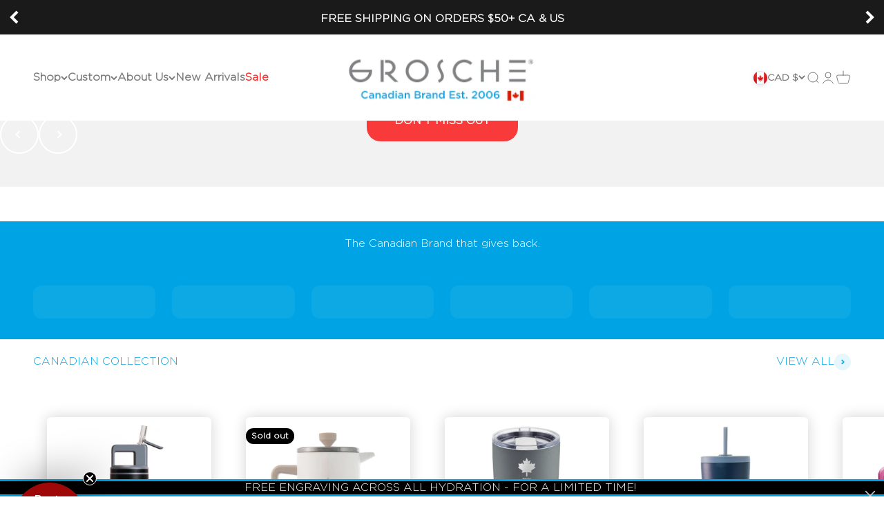

--- FILE ---
content_type: text/html; charset=utf-8
request_url: https://grosche.ca/shop/?add_to_wishlist=185251&_wpnonce=5a7f58f1cf&doing_wp_cron=1679774343.4580290317535400390625
body_size: 144858
content:
<!doctype html>

<html lang="en" dir="ltr">
  <head>
    <meta charset="utf-8">
    <meta name="viewport" content="width=device-width, initial-scale=1.0, height=device-height, minimum-scale=1.0, maximum-scale=1.0">
    <meta name="theme-color" content="#ffffff">

    <meta name="google-site-verification" content="UJbEbhjS958D0rTmtCIr7Y6CMJSWhdHS8rODqU7szqQ" />

    <title>
      
        GROSCHE | Coffee Makers, Teaware, Drinkware | Canadian | B Corp
        
      
    </title><meta name="description" content="GROSCHE is Canada&#39;s #1 coffee ware, tea ware, and hydration drinkware brand that gives back! When you buy a GROSCHE product you&#39;re funding 50+ days of safe drinking water for someone in need."><link rel="canonical" href="https://grosche.ca/">
<link rel="shortcut icon" href="//grosche.ca/cdn/shop/files/favicon.png?v=1722275541&width=96">
      <link rel="apple-touch-icon" href="//grosche.ca/cdn/shop/files/favicon.png?v=1722275541&width=180"><link rel="preconnect" href="https://cdn.shopify.com">
    <link rel="preconnect" href="https://fonts.shopifycdn.com" crossorigin>
    <link rel="dns-prefetch" href="https://productreviews.shopifycdn.com"><link rel="preload" href="//grosche.ca/cdn/fonts/inter/inter_n7.02711e6b374660cfc7915d1afc1c204e633421e4.woff2" as="font" type="font/woff2" crossorigin><link rel="preload" href="//grosche.ca/cdn/fonts/inter/inter_n4.b2a3f24c19b4de56e8871f609e73ca7f6d2e2bb9.woff2" as="font" type="font/woff2" crossorigin><link rel="preload" href="//grosche.ca/cdn/shop/t/3/assets/Gotham-Bold.woff2?v=157426028939746992741722372134" as="font" type="font/woff2" crossorigin>
      <link rel="preload" href="//grosche.ca/cdn/shop/t/3/assets/Gotham-Light.woff2?v=178553760930484745951722372137" as="font" type="font/woff2" crossorigin><meta property="og:type" content="website">
  <meta property="og:title" content="GROSCHE | Coffee Makers, Teaware, Drinkware | Canadian | B Corp"><meta property="og:image" content="http://grosche.ca/cdn/shop/files/Drink_Better._Change_Lives..png?v=1767727282&width=2048">
  <meta property="og:image:secure_url" content="https://grosche.ca/cdn/shop/files/Drink_Better._Change_Lives..png?v=1767727282&width=2048">
  <meta property="og:image:width" content="2000">
  <meta property="og:image:height" content="2000"><meta property="og:description" content="GROSCHE is Canada&#39;s #1 coffee ware, tea ware, and hydration drinkware brand that gives back! When you buy a GROSCHE product you&#39;re funding 50+ days of safe drinking water for someone in need."><meta property="og:url" content="https://grosche.ca/">
<meta property="og:site_name" content="GROSCHE International Inc."><meta name="twitter:card" content="summary"><meta name="twitter:title" content="GROSCHE | Coffee Makers, Teaware, Drinkware | Canadian | B Corp">
  <meta name="twitter:description" content="GROSCHE is Canada&#39;s #1 coffee ware, tea ware, and hydration drinkware brand that gives back! When you buy a GROSCHE product you&#39;re funding 50+ days of safe drinking water for someone in need."><meta name="twitter:image" content="https://grosche.ca/cdn/shop/files/Drink_Better._Change_Lives..png?crop=center&height=1200&v=1767727282&width=1200">
  <meta name="twitter:image:alt" content=""><script async crossorigin fetchpriority="high" src="/cdn/shopifycloud/importmap-polyfill/es-modules-shim.2.4.0.js"></script>
<script type="application/ld+json">
  {
    "@context": "https://schema.org",
    "@type": "BreadcrumbList",
    "itemListElement": [{
        "@type": "ListItem",
        "position": 1,
        "name": "Home",
        "item": "https://grosche.ca"
      }]
  }
</script><script type="application/ld+json">
  [
    {
      "@context": "https://schema.org",
      "@type": "WebSite",
      "name": "GROSCHE International Inc.",
      "url": "https:\/\/grosche.ca",
      "potentialAction": {
        "@type": "SearchAction",
        "target": "https:\/\/grosche.ca\/search?q={search_term_string}",
        "query-input": "required name=search_term_string"
      }
    },
    {
      "@context": "https://schema.org",
      "@type": "Organization",
      "name": "GROSCHE International Inc.","logo": "https:\/\/grosche.ca\/cdn\/shop\/files\/Link_Picture_GROSCHE-Logo-word-only-lower-1024x227_png_webp.png?v=1720107254\u0026width=271","url": "https:\/\/grosche.ca"
    }
  ]
  </script><style>/* Typography (heading) */
  @font-face {
  font-family: Inter;
  font-weight: 700;
  font-style: normal;
  font-display: fallback;
  src: url("//grosche.ca/cdn/fonts/inter/inter_n7.02711e6b374660cfc7915d1afc1c204e633421e4.woff2") format("woff2"),
       url("//grosche.ca/cdn/fonts/inter/inter_n7.6dab87426f6b8813070abd79972ceaf2f8d3b012.woff") format("woff");
}

@font-face {
  font-family: Inter;
  font-weight: 700;
  font-style: italic;
  font-display: fallback;
  src: url("//grosche.ca/cdn/fonts/inter/inter_i7.b377bcd4cc0f160622a22d638ae7e2cd9b86ea4c.woff2") format("woff2"),
       url("//grosche.ca/cdn/fonts/inter/inter_i7.7c69a6a34e3bb44fcf6f975857e13b9a9b25beb4.woff") format("woff");
}

/* Typography (body) */
  @font-face {
  font-family: Inter;
  font-weight: 400;
  font-style: normal;
  font-display: fallback;
  src: url("//grosche.ca/cdn/fonts/inter/inter_n4.b2a3f24c19b4de56e8871f609e73ca7f6d2e2bb9.woff2") format("woff2"),
       url("//grosche.ca/cdn/fonts/inter/inter_n4.af8052d517e0c9ffac7b814872cecc27ae1fa132.woff") format("woff");
}

@font-face {
  font-family: Inter;
  font-weight: 400;
  font-style: italic;
  font-display: fallback;
  src: url("//grosche.ca/cdn/fonts/inter/inter_i4.feae1981dda792ab80d117249d9c7e0f1017e5b3.woff2") format("woff2"),
       url("//grosche.ca/cdn/fonts/inter/inter_i4.62773b7113d5e5f02c71486623cf828884c85c6e.woff") format("woff");
}

@font-face {
  font-family: Inter;
  font-weight: 700;
  font-style: normal;
  font-display: fallback;
  src: url("//grosche.ca/cdn/fonts/inter/inter_n7.02711e6b374660cfc7915d1afc1c204e633421e4.woff2") format("woff2"),
       url("//grosche.ca/cdn/fonts/inter/inter_n7.6dab87426f6b8813070abd79972ceaf2f8d3b012.woff") format("woff");
}

@font-face {
  font-family: Inter;
  font-weight: 700;
  font-style: italic;
  font-display: fallback;
  src: url("//grosche.ca/cdn/fonts/inter/inter_i7.b377bcd4cc0f160622a22d638ae7e2cd9b86ea4c.woff2") format("woff2"),
       url("//grosche.ca/cdn/fonts/inter/inter_i7.7c69a6a34e3bb44fcf6f975857e13b9a9b25beb4.woff") format("woff");
}


    @font-face {
      font-family: 'Gotham Regular';
      src: url("//grosche.ca/cdn/shop/t/3/assets/Gotham-Light.eot?v=142187169777175952721722372135");
      src: url("//grosche.ca/cdn/shop/t/3/assets/Gotham-Light.eot?%23iefix&v=142187169777175952721722372135") format('embedded-opentype'),
          url("//grosche.ca/cdn/shop/t/3/assets/Gotham-Light.woff2?v=178553760930484745951722372137") format('woff2'),
          url("//grosche.ca/cdn/shop/t/3/assets/Gotham-Light.woff?v=152267406366390090911722372136") format('woff'),
          url("//grosche.ca/cdn/shop/t/3/assets/Gotham-Light.ttf?v=131866434136101194501722372136") format('truetype'),
          url("//grosche.ca/cdn/shop/t/3/assets/Gotham-Light.svg%23Gotham-Light?v=11038") format('svg');
      font-weight: 300;
      font-style: normal;
      font-display: swap;
    }

    @font-face {
      font-family: 'Gotham Regular';
      src: url("//grosche.ca/cdn/shop/t/3/assets/Gotham-Light.eot?v=142187169777175952721722372135");
      src: url("//grosche.ca/cdn/shop/t/3/assets/Gotham-Light.eot?%23iefix&v=142187169777175952721722372135") format('embedded-opentype'),
          url("//grosche.ca/cdn/shop/t/3/assets/Gotham-Light.woff2?v=178553760930484745951722372137") format('woff2'),
          url("//grosche.ca/cdn/shop/t/3/assets/Gotham-Light.woff?v=152267406366390090911722372136") format('woff'),
          url("//grosche.ca/cdn/shop/t/3/assets/Gotham-Light.ttf?v=131866434136101194501722372136") format('truetype'),
          url("//grosche.ca/cdn/shop/t/3/assets/Gotham-Light.svg%23Gotham-Light?v=11038") format('svg');
      font-weight: 400;
      font-style: normal;
      font-display: swap;
    }

    @font-face {
      font-family: 'Gotham Bold';
      src: url("//grosche.ca/cdn/shop/t/3/assets/Gotham-Bold.eot?v=108622722654276779321722372132");
      src: url("//grosche.ca/cdn/shop/t/3/assets/Gotham-Bold.eot?%23iefix&v=108622722654276779321722372132") format('embedded-opentype'),
          url("//grosche.ca/cdn/shop/t/3/assets/Gotham-Bold.woff2?v=157426028939746992741722372134") format('woff2'),
          url("//grosche.ca/cdn/shop/t/3/assets/Gotham-Bold.woff?v=147241191525603804591722372134") format('woff'),
          url("//grosche.ca/cdn/shop/t/3/assets/Gotham-Bold.ttf?v=49953572480800231841722372133") format('truetype'),
          url("//grosche.ca/cdn/shop/t/3/assets/Gotham-Bold.svg%23Gotham-Bold?v=11038") format('svg');
      font-weight: bold;
      font-style: normal;
      font-display: swap;
    }

    @font-face {
      font-family: 'Gotham Bold';
      src: url("//grosche.ca/cdn/shop/t/3/assets/Gotham-Bold.eot?v=108622722654276779321722372132");
      src: url("//grosche.ca/cdn/shop/t/3/assets/Gotham-Bold.eot?%23iefix&v=108622722654276779321722372132") format('embedded-opentype'),
          url("//grosche.ca/cdn/shop/t/3/assets/Gotham-Bold.woff2?v=157426028939746992741722372134") format('woff2'),
          url("//grosche.ca/cdn/shop/t/3/assets/Gotham-Bold.woff?v=147241191525603804591722372134") format('woff'),
          url("//grosche.ca/cdn/shop/t/3/assets/Gotham-Bold.ttf?v=49953572480800231841722372133") format('truetype'),
          url("//grosche.ca/cdn/shop/t/3/assets/Gotham-Bold.svg%23Gotham-Bold?v=11038") format('svg');
      font-weight: 600;
      font-style: normal;
      font-display: swap;
    }

    @font-face {
      font-family: 'Gotham Bold';
      src: url("//grosche.ca/cdn/shop/t/3/assets/Gotham-Bold.eot?v=108622722654276779321722372132");
      src: url("//grosche.ca/cdn/shop/t/3/assets/Gotham-Bold.eot?%23iefix&v=108622722654276779321722372132") format('embedded-opentype'),
          url("//grosche.ca/cdn/shop/t/3/assets/Gotham-Bold.woff2?v=157426028939746992741722372134") format('woff2'),
          url("//grosche.ca/cdn/shop/t/3/assets/Gotham-Bold.woff?v=147241191525603804591722372134") format('woff'),
          url("//grosche.ca/cdn/shop/t/3/assets/Gotham-Bold.ttf?v=49953572480800231841722372133") format('truetype'),
          url("//grosche.ca/cdn/shop/t/3/assets/Gotham-Bold.svg%23Gotham-Bold?v=11038") format('svg');
      font-weight: 700;
      font-style: normal;
      font-display: swap;
    }
  

  :root {
    /**
     * ---------------------------------------------------------------------
     * SPACING VARIABLES
     *
     * We are using a spacing inspired from frameworks like Tailwind CSS.
     * ---------------------------------------------------------------------
     */
    --spacing-0-5: 0.125rem; /* 2px */
    --spacing-1: 0.25rem; /* 4px */
    --spacing-1-5: 0.375rem; /* 6px */
    --spacing-2: 0.5rem; /* 8px */
    --spacing-2-5: 0.625rem; /* 10px */
    --spacing-3: 0.75rem; /* 12px */
    --spacing-3-5: 0.875rem; /* 14px */
    --spacing-4: 1rem; /* 16px */
    --spacing-4-5: 1.125rem; /* 18px */
    --spacing-5: 1.25rem; /* 20px */
    --spacing-5-5: 1.375rem; /* 22px */
    --spacing-6: 1.5rem; /* 24px */
    --spacing-6-5: 1.625rem; /* 26px */
    --spacing-7: 1.75rem; /* 28px */
    --spacing-7-5: 1.875rem; /* 30px */
    --spacing-8: 2rem; /* 32px */
    --spacing-8-5: 2.125rem; /* 34px */
    --spacing-9: 2.25rem; /* 36px */
    --spacing-9-5: 2.375rem; /* 38px */
    --spacing-10: 2.5rem; /* 40px */
    --spacing-11: 2.75rem; /* 44px */
    --spacing-12: 3rem; /* 48px */
    --spacing-14: 3.5rem; /* 56px */
    --spacing-16: 4rem; /* 64px */
    --spacing-18: 4.5rem; /* 72px */
    --spacing-20: 5rem; /* 80px */
    --spacing-24: 6rem; /* 96px */
    --spacing-28: 7rem; /* 112px */
    --spacing-32: 8rem; /* 128px */
    --spacing-36: 9rem; /* 144px */
    --spacing-40: 10rem; /* 160px */
    --spacing-44: 11rem; /* 176px */
    --spacing-48: 12rem; /* 192px */
    --spacing-52: 13rem; /* 208px */
    --spacing-56: 14rem; /* 224px */
    --spacing-60: 15rem; /* 240px */
    --spacing-64: 16rem; /* 256px */
    --spacing-72: 18rem; /* 288px */
    --spacing-80: 20rem; /* 320px */
    --spacing-96: 24rem; /* 384px */

    /* Container */
    --container-max-width: 1600px;
    --container-narrow-max-width: 1350px;
    --container-gutter: var(--spacing-5);
    --section-outer-spacing-block: var(--spacing-12);
    --section-inner-max-spacing-block: var(--spacing-10);
    --section-inner-spacing-inline: var(--container-gutter);
    --section-stack-spacing-block: var(--spacing-8);

    /* Grid gutter */
    --grid-gutter: var(--spacing-5);

    /* Product list settings */
    --product-list-row-gap: var(--spacing-8);
    --product-list-column-gap: var(--grid-gutter);

    /* Form settings */
    --input-gap: var(--spacing-2);
    --input-height: 2.625rem;
    --input-padding-inline: var(--spacing-4);

    /* Other sizes */
    --sticky-area-height: calc(var(--sticky-announcement-bar-enabled, 0) * var(--announcement-bar-height, 0px) + var(--sticky-header-enabled, 0) * var(--header-height, 0px));

    /* RTL support */
    --transform-logical-flip: 1;
    --transform-origin-start: left;
    --transform-origin-end: right;

    /**
     * ---------------------------------------------------------------------
     * TYPOGRAPHY
     * ---------------------------------------------------------------------
     */

    /* Font properties */
    --heading-font-family:'Gotham Bold',sans-serif;
    --heading-font-weight: 700;
    --heading-font-style: normal;
    --heading-text-transform: normal;
    --heading-letter-spacing: -0.02em;
    --text-font-family: 'Gotham Regular',sans-serif;
    --text-font-weight: 400;
    --text-font-style: normal;
    --text-letter-spacing: 0.0em;

    /* Font sizes */
    --text-h0: 3rem;
    --text-h1: 2.5rem;
    --text-h2: 2rem;
    --text-h3: 1.5rem;
    --text-h4: 1.375rem;
    --text-h5: 1.125rem;
    --text-h6: 1rem;
    --text-xs: 0.6875rem;
    --text-sm: 0.75rem;
    --text-base: 0.875rem;
    --text-lg: 1.125rem;

    /**
     * ---------------------------------------------------------------------
     * COLORS
     * ---------------------------------------------------------------------
     */

    /* Color settings */--accent: 0 164 228;
    --text-primary: 26 26 26;
    --background-primary: 255 255 255;
    --dialog-background: 255 255 255;
    --border-color: var(--text-color, var(--text-primary)) / 0.12;

    /* Button colors */
    --button-background-primary: 0 164 228;
    --button-text-primary: 255 255 255;
    --button-background-secondary: 0 164 228;
    --button-text-secondary: 255 255 255;

    /* Status colors */
    --success-background: 224 244 232;
    --success-text: 0 163 65;
    --warning-background: 255 246 233;
    --warning-text: 255 183 74;
    --error-background: 254 231 231;
    --error-text: 248 58 58;

    /* Product colors */
    --on-sale-text: 248 58 58;
    --on-sale-badge-background: 248 58 58;
    --on-sale-badge-text: 255 255 255;
    --sold-out-badge-background: 0 0 0;
    --sold-out-badge-text: 255 255 255;
    --primary-badge-background: 0 164 228;
    --primary-badge-text: 255 255 255;
    --star-color: 255 183 74;
    --product-card-background: 255 255 255;
    --product-card-text: 26 26 26;

    /* Header colors */
    --header-background: 255 255 255;
    --header-text: 122 122 122;

    /* Footer colors */
    --footer-background: 0 164 228;
    --footer-text: 255 255 255;

    /* Rounded variables (used for border radius) */
    --rounded-xs: 0.25rem;
    --rounded-sm: 0.375rem;
    --rounded: 0.75rem;
    --rounded-lg: 1.5rem;
    --rounded-full: 9999px;

    --rounded-button: 1.25rem;
    --rounded-input: 0.5rem;

    /* Box shadow */
    --shadow-sm: 0 2px 8px rgb(var(--text-primary) / 0.1);
    --shadow: 0 5px 15px rgb(var(--text-primary) / 0.1);
    --shadow-md: 0 5px 30px rgb(var(--text-primary) / 0.1);
    --shadow-block: 0px 18px 50px rgb(var(--text-primary) / 0.1);

    /**
     * ---------------------------------------------------------------------
     * OTHER
     * ---------------------------------------------------------------------
     */

    --cursor-close-svg-url: url(//grosche.ca/cdn/shop/t/3/assets/cursor-close.svg?v=147174565022153725511720715466);
    --cursor-zoom-in-svg-url: url(//grosche.ca/cdn/shop/t/3/assets/cursor-zoom-in.svg?v=154953035094101115921720715465);
    --cursor-zoom-out-svg-url: url(//grosche.ca/cdn/shop/t/3/assets/cursor-zoom-out.svg?v=16155520337305705181720715465);
    --checkmark-svg-url: url(//grosche.ca/cdn/shop/t/3/assets/checkmark.svg?v=77552481021870063511720715465);
  }

  [dir="rtl"]:root {
    /* RTL support */
    --transform-logical-flip: -1;
    --transform-origin-start: right;
    --transform-origin-end: left;
  }

  @media screen and (min-width: 700px) {
    :root {
      /* Typography (font size) */
      --text-h0: 4rem;
      --text-h1: 3rem;
      --text-h2: 2.5rem;
      --text-h3: 2rem;
      --text-h4: 1.625rem;
      --text-h5: 1.25rem;
      --text-h6: 1.125rem;

      --text-xs: 0.75rem;
      --text-sm: 0.875rem;
      --text-base: 1.0rem;
      --text-lg: 1.25rem;

      /* Spacing */
      --container-gutter: 2rem;
      --section-outer-spacing-block: var(--spacing-16);
      --section-inner-max-spacing-block: var(--spacing-12);
      --section-inner-spacing-inline: var(--spacing-12);
      --section-stack-spacing-block: var(--spacing-12);

      /* Grid gutter */
      --grid-gutter: var(--spacing-6);

      /* Product list settings */
      --product-list-row-gap: var(--spacing-12);

      /* Form settings */
      --input-gap: 1rem;
      --input-height: 3.125rem;
      --input-padding-inline: var(--spacing-5);
    }
  }

  @media screen and (min-width: 1000px) {
    :root {
      /* Spacing settings */
      --container-gutter: var(--spacing-12);
      --section-outer-spacing-block: var(--spacing-18);
      --section-inner-max-spacing-block: var(--spacing-16);
      --section-inner-spacing-inline: var(--spacing-16);
      --section-stack-spacing-block: var(--spacing-12);
    }
  }

  @media screen and (min-width: 1150px) {
    :root {
      /* Spacing settings */
      --container-gutter: var(--spacing-12);
      --section-outer-spacing-block: var(--spacing-20);
      --section-inner-max-spacing-block: var(--spacing-16);
      --section-inner-spacing-inline: var(--spacing-16);
      --section-stack-spacing-block: var(--spacing-12);
    }
  }

  @media screen and (min-width: 1400px) {
    :root {
      /* Typography (font size) */
      --text-h0: 5rem;
      --text-h1: 3.75rem;
      --text-h2: 3rem;
      --text-h3: 2.25rem;
      --text-h4: 2rem;
      --text-h5: 1.5rem;
      --text-h6: 1.25rem;

      --section-outer-spacing-block: var(--spacing-24);
      --section-inner-max-spacing-block: var(--spacing-18);
      --section-inner-spacing-inline: var(--spacing-18);
    }
  }

  @media screen and (min-width: 1600px) {
    :root {
      --section-outer-spacing-block: var(--spacing-24);
      --section-inner-max-spacing-block: var(--spacing-20);
      --section-inner-spacing-inline: var(--spacing-20);
    }
  }

  /**
   * ---------------------------------------------------------------------
   * LIQUID DEPENDANT CSS
   *
   * Our main CSS is Liquid free, but some very specific features depend on
   * theme settings, so we have them here
   * ---------------------------------------------------------------------
   */@media screen and (pointer: fine) {
        .button:not([disabled]):hover, .btn:not([disabled]):hover, .shopify-payment-button__button--unbranded:not([disabled]):hover {
          --button-background-opacity: 0.85;
        }

        .button--subdued:not([disabled]):hover {
          --button-background: var(--text-color) / .05 !important;
        }
      }</style><script>
  // This allows to expose several variables to the global scope, to be used in scripts
  window.themeVariables = {
    settings: {
      showPageTransition: false,
      reduceDrawerAnimation: false,
      reduceMenuAnimation: false,
      headingApparition: "split_fade",
      pageType: "index",
      moneyFormat: "${{amount}}",
      moneyWithCurrencyFormat: "${{amount}} CAD",
      currencyCodeEnabled: true,
      cartType: "popover",
      showDiscount: true,
      discountMode: "percentage",
      pageBackground: "#ffffff",
      textColor: "#1a1a1a"
    },

    strings: {
      accessibilityClose: "Close",
      accessibilityNext: "Next",
      accessibilityPrevious: "Previous",
      closeGallery: "Close gallery",
      zoomGallery: "Zoom",
      errorGallery: "Image cannot be loaded",
      searchNoResults: "No results could be found.",
      addOrderNote: "Add order note",
      editOrderNote: "Edit order note",
      shippingEstimatorNoResults: "Sorry, we do not ship to your address.",
      shippingEstimatorOneResult: "There is one shipping rate for your address:",
      shippingEstimatorMultipleResults: "There are several shipping rates for your address:",
      shippingEstimatorError: "One or more error occurred while retrieving shipping rates:"
    },

    breakpoints: {
      'sm': 'screen and (min-width: 700px)',
      'md': 'screen and (min-width: 1000px)',
      'lg': 'screen and (min-width: 1150px)',
      'xl': 'screen and (min-width: 1400px)',

      'sm-max': 'screen and (max-width: 699px)',
      'md-max': 'screen and (max-width: 999px)',
      'lg-max': 'screen and (max-width: 1149px)',
      'xl-max': 'screen and (max-width: 1399px)'
    }
  };// For detecting native share
  document.documentElement.classList.add(`native-share--${navigator.share ? 'enabled' : 'disabled'}`);</script><script>
      if (!(HTMLScriptElement.supports && HTMLScriptElement.supports('importmap'))) {
        const importMapPolyfill = document.createElement('script');
        importMapPolyfill.async = true;
        importMapPolyfill.src = "//grosche.ca/cdn/shop/t/3/assets/es-module-shims.min.js?v=140375185335194536761720715465";

        document.head.appendChild(importMapPolyfill);
      }
    </script>

    <script type="importmap">{
        "imports": {
          "vendor": "//grosche.ca/cdn/shop/t/3/assets/vendor.min.js?v=162910149792179071561720715465",
          "theme": "//grosche.ca/cdn/shop/t/3/assets/theme.js?v=178243939285368664231723740809",
          "photoswipe": "//grosche.ca/cdn/shop/t/3/assets/photoswipe.min.js?v=13374349288281597431720715466"
        }
      }
    </script>

    <script type="module" src="//grosche.ca/cdn/shop/t/3/assets/vendor.min.js?v=162910149792179071561720715465"></script>
    <script type="module" src="//grosche.ca/cdn/shop/t/3/assets/theme.js?v=178243939285368664231723740809"></script>    
    <script>window.performance && window.performance.mark && window.performance.mark('shopify.content_for_header.start');</script><meta name="facebook-domain-verification" content="7k552felvdh039yh91ah3aeg22aukh">
<meta id="shopify-digital-wallet" name="shopify-digital-wallet" content="/88136417589/digital_wallets/dialog">
<meta name="shopify-checkout-api-token" content="7e88010d8dcfa0ba4b8bcc2f3e1cd3ec">
<meta id="in-context-paypal-metadata" data-shop-id="88136417589" data-venmo-supported="false" data-environment="production" data-locale="en_US" data-paypal-v4="true" data-currency="CAD">
<script async="async" src="/checkouts/internal/preloads.js?locale=en-CA"></script>
<link rel="preconnect" href="https://shop.app" crossorigin="anonymous">
<script async="async" src="https://shop.app/checkouts/internal/preloads.js?locale=en-CA&shop_id=88136417589" crossorigin="anonymous"></script>
<script id="apple-pay-shop-capabilities" type="application/json">{"shopId":88136417589,"countryCode":"CA","currencyCode":"CAD","merchantCapabilities":["supports3DS"],"merchantId":"gid:\/\/shopify\/Shop\/88136417589","merchantName":"GROSCHE International Inc.","requiredBillingContactFields":["postalAddress","email","phone"],"requiredShippingContactFields":["postalAddress","email","phone"],"shippingType":"shipping","supportedNetworks":["visa","masterCard","amex","discover","interac","jcb"],"total":{"type":"pending","label":"GROSCHE International Inc.","amount":"1.00"},"shopifyPaymentsEnabled":true,"supportsSubscriptions":true}</script>
<script id="shopify-features" type="application/json">{"accessToken":"7e88010d8dcfa0ba4b8bcc2f3e1cd3ec","betas":["rich-media-storefront-analytics"],"domain":"grosche.ca","predictiveSearch":true,"shopId":88136417589,"locale":"en"}</script>
<script>var Shopify = Shopify || {};
Shopify.shop = "groscheinc.myshopify.com";
Shopify.locale = "en";
Shopify.currency = {"active":"CAD","rate":"1.0"};
Shopify.country = "CA";
Shopify.theme = {"name":"GROSCHE Live Theme Sep 2024","id":170781016373,"schema_name":"Impact","schema_version":"6.0.1","theme_store_id":null,"role":"main"};
Shopify.theme.handle = "null";
Shopify.theme.style = {"id":null,"handle":null};
Shopify.cdnHost = "grosche.ca/cdn";
Shopify.routes = Shopify.routes || {};
Shopify.routes.root = "/";</script>
<script type="module">!function(o){(o.Shopify=o.Shopify||{}).modules=!0}(window);</script>
<script>!function(o){function n(){var o=[];function n(){o.push(Array.prototype.slice.apply(arguments))}return n.q=o,n}var t=o.Shopify=o.Shopify||{};t.loadFeatures=n(),t.autoloadFeatures=n()}(window);</script>
<script>
  window.ShopifyPay = window.ShopifyPay || {};
  window.ShopifyPay.apiHost = "shop.app\/pay";
  window.ShopifyPay.redirectState = null;
</script>
<script id="shop-js-analytics" type="application/json">{"pageType":"index"}</script>
<script defer="defer" async type="module" src="//grosche.ca/cdn/shopifycloud/shop-js/modules/v2/client.init-shop-cart-sync_BT-GjEfc.en.esm.js"></script>
<script defer="defer" async type="module" src="//grosche.ca/cdn/shopifycloud/shop-js/modules/v2/chunk.common_D58fp_Oc.esm.js"></script>
<script defer="defer" async type="module" src="//grosche.ca/cdn/shopifycloud/shop-js/modules/v2/chunk.modal_xMitdFEc.esm.js"></script>
<script type="module">
  await import("//grosche.ca/cdn/shopifycloud/shop-js/modules/v2/client.init-shop-cart-sync_BT-GjEfc.en.esm.js");
await import("//grosche.ca/cdn/shopifycloud/shop-js/modules/v2/chunk.common_D58fp_Oc.esm.js");
await import("//grosche.ca/cdn/shopifycloud/shop-js/modules/v2/chunk.modal_xMitdFEc.esm.js");

  window.Shopify.SignInWithShop?.initShopCartSync?.({"fedCMEnabled":true,"windoidEnabled":true});

</script>
<script>
  window.Shopify = window.Shopify || {};
  if (!window.Shopify.featureAssets) window.Shopify.featureAssets = {};
  window.Shopify.featureAssets['shop-js'] = {"shop-cart-sync":["modules/v2/client.shop-cart-sync_DZOKe7Ll.en.esm.js","modules/v2/chunk.common_D58fp_Oc.esm.js","modules/v2/chunk.modal_xMitdFEc.esm.js"],"init-fed-cm":["modules/v2/client.init-fed-cm_B6oLuCjv.en.esm.js","modules/v2/chunk.common_D58fp_Oc.esm.js","modules/v2/chunk.modal_xMitdFEc.esm.js"],"shop-cash-offers":["modules/v2/client.shop-cash-offers_D2sdYoxE.en.esm.js","modules/v2/chunk.common_D58fp_Oc.esm.js","modules/v2/chunk.modal_xMitdFEc.esm.js"],"shop-login-button":["modules/v2/client.shop-login-button_QeVjl5Y3.en.esm.js","modules/v2/chunk.common_D58fp_Oc.esm.js","modules/v2/chunk.modal_xMitdFEc.esm.js"],"pay-button":["modules/v2/client.pay-button_DXTOsIq6.en.esm.js","modules/v2/chunk.common_D58fp_Oc.esm.js","modules/v2/chunk.modal_xMitdFEc.esm.js"],"shop-button":["modules/v2/client.shop-button_DQZHx9pm.en.esm.js","modules/v2/chunk.common_D58fp_Oc.esm.js","modules/v2/chunk.modal_xMitdFEc.esm.js"],"avatar":["modules/v2/client.avatar_BTnouDA3.en.esm.js"],"init-windoid":["modules/v2/client.init-windoid_CR1B-cfM.en.esm.js","modules/v2/chunk.common_D58fp_Oc.esm.js","modules/v2/chunk.modal_xMitdFEc.esm.js"],"init-shop-for-new-customer-accounts":["modules/v2/client.init-shop-for-new-customer-accounts_C_vY_xzh.en.esm.js","modules/v2/client.shop-login-button_QeVjl5Y3.en.esm.js","modules/v2/chunk.common_D58fp_Oc.esm.js","modules/v2/chunk.modal_xMitdFEc.esm.js"],"init-shop-email-lookup-coordinator":["modules/v2/client.init-shop-email-lookup-coordinator_BI7n9ZSv.en.esm.js","modules/v2/chunk.common_D58fp_Oc.esm.js","modules/v2/chunk.modal_xMitdFEc.esm.js"],"init-shop-cart-sync":["modules/v2/client.init-shop-cart-sync_BT-GjEfc.en.esm.js","modules/v2/chunk.common_D58fp_Oc.esm.js","modules/v2/chunk.modal_xMitdFEc.esm.js"],"shop-toast-manager":["modules/v2/client.shop-toast-manager_DiYdP3xc.en.esm.js","modules/v2/chunk.common_D58fp_Oc.esm.js","modules/v2/chunk.modal_xMitdFEc.esm.js"],"init-customer-accounts":["modules/v2/client.init-customer-accounts_D9ZNqS-Q.en.esm.js","modules/v2/client.shop-login-button_QeVjl5Y3.en.esm.js","modules/v2/chunk.common_D58fp_Oc.esm.js","modules/v2/chunk.modal_xMitdFEc.esm.js"],"init-customer-accounts-sign-up":["modules/v2/client.init-customer-accounts-sign-up_iGw4briv.en.esm.js","modules/v2/client.shop-login-button_QeVjl5Y3.en.esm.js","modules/v2/chunk.common_D58fp_Oc.esm.js","modules/v2/chunk.modal_xMitdFEc.esm.js"],"shop-follow-button":["modules/v2/client.shop-follow-button_CqMgW2wH.en.esm.js","modules/v2/chunk.common_D58fp_Oc.esm.js","modules/v2/chunk.modal_xMitdFEc.esm.js"],"checkout-modal":["modules/v2/client.checkout-modal_xHeaAweL.en.esm.js","modules/v2/chunk.common_D58fp_Oc.esm.js","modules/v2/chunk.modal_xMitdFEc.esm.js"],"shop-login":["modules/v2/client.shop-login_D91U-Q7h.en.esm.js","modules/v2/chunk.common_D58fp_Oc.esm.js","modules/v2/chunk.modal_xMitdFEc.esm.js"],"lead-capture":["modules/v2/client.lead-capture_BJmE1dJe.en.esm.js","modules/v2/chunk.common_D58fp_Oc.esm.js","modules/v2/chunk.modal_xMitdFEc.esm.js"],"payment-terms":["modules/v2/client.payment-terms_Ci9AEqFq.en.esm.js","modules/v2/chunk.common_D58fp_Oc.esm.js","modules/v2/chunk.modal_xMitdFEc.esm.js"]};
</script>
<script>(function() {
  var isLoaded = false;
  function asyncLoad() {
    if (isLoaded) return;
    isLoaded = true;
    var urls = ["\/\/www.powr.io\/powr.js?powr-token=groscheinc.myshopify.com\u0026external-type=shopify\u0026shop=groscheinc.myshopify.com","https:\/\/static.shareasale.com\/json\/shopify\/shareasale-tracking.js?sasmid=84033\u0026ssmtid=19038\u0026shop=groscheinc.myshopify.com","\/\/cdn.shopify.com\/proxy\/b1aafc8bffb4b78afc2d0394da12309b8bd5defb93a48d2a38fab3df117624b9\/cdn.bogos.io\/script_tag\/secomapp.scripttag.js?shop=groscheinc.myshopify.com\u0026sp-cache-control=cHVibGljLCBtYXgtYWdlPTkwMA"];
    for (var i = 0; i < urls.length; i++) {
      var s = document.createElement('script');
      s.type = 'text/javascript';
      s.async = true;
      s.src = urls[i];
      var x = document.getElementsByTagName('script')[0];
      x.parentNode.insertBefore(s, x);
    }
  };
  if(window.attachEvent) {
    window.attachEvent('onload', asyncLoad);
  } else {
    window.addEventListener('load', asyncLoad, false);
  }
})();</script>
<script id="__st">var __st={"a":88136417589,"offset":-18000,"reqid":"bb8ff361-4908-489a-8dc2-02d77bcf3375-1769364256","pageurl":"grosche.ca\/shop?add_to_wishlist=185251\u0026_wpnonce=5a7f58f1cf\u0026doing_wp_cron=1679774343.4580290317535400390625","u":"1405e960631b","p":"home"};</script>
<script>window.ShopifyPaypalV4VisibilityTracking = true;</script>
<script id="captcha-bootstrap">!function(){'use strict';const t='contact',e='account',n='new_comment',o=[[t,t],['blogs',n],['comments',n],[t,'customer']],c=[[e,'customer_login'],[e,'guest_login'],[e,'recover_customer_password'],[e,'create_customer']],r=t=>t.map((([t,e])=>`form[action*='/${t}']:not([data-nocaptcha='true']) input[name='form_type'][value='${e}']`)).join(','),a=t=>()=>t?[...document.querySelectorAll(t)].map((t=>t.form)):[];function s(){const t=[...o],e=r(t);return a(e)}const i='password',u='form_key',d=['recaptcha-v3-token','g-recaptcha-response','h-captcha-response',i],f=()=>{try{return window.sessionStorage}catch{return}},m='__shopify_v',_=t=>t.elements[u];function p(t,e,n=!1){try{const o=window.sessionStorage,c=JSON.parse(o.getItem(e)),{data:r}=function(t){const{data:e,action:n}=t;return t[m]||n?{data:e,action:n}:{data:t,action:n}}(c);for(const[e,n]of Object.entries(r))t.elements[e]&&(t.elements[e].value=n);n&&o.removeItem(e)}catch(o){console.error('form repopulation failed',{error:o})}}const l='form_type',E='cptcha';function T(t){t.dataset[E]=!0}const w=window,h=w.document,L='Shopify',v='ce_forms',y='captcha';let A=!1;((t,e)=>{const n=(g='f06e6c50-85a8-45c8-87d0-21a2b65856fe',I='https://cdn.shopify.com/shopifycloud/storefront-forms-hcaptcha/ce_storefront_forms_captcha_hcaptcha.v1.5.2.iife.js',D={infoText:'Protected by hCaptcha',privacyText:'Privacy',termsText:'Terms'},(t,e,n)=>{const o=w[L][v],c=o.bindForm;if(c)return c(t,g,e,D).then(n);var r;o.q.push([[t,g,e,D],n]),r=I,A||(h.body.append(Object.assign(h.createElement('script'),{id:'captcha-provider',async:!0,src:r})),A=!0)});var g,I,D;w[L]=w[L]||{},w[L][v]=w[L][v]||{},w[L][v].q=[],w[L][y]=w[L][y]||{},w[L][y].protect=function(t,e){n(t,void 0,e),T(t)},Object.freeze(w[L][y]),function(t,e,n,w,h,L){const[v,y,A,g]=function(t,e,n){const i=e?o:[],u=t?c:[],d=[...i,...u],f=r(d),m=r(i),_=r(d.filter((([t,e])=>n.includes(e))));return[a(f),a(m),a(_),s()]}(w,h,L),I=t=>{const e=t.target;return e instanceof HTMLFormElement?e:e&&e.form},D=t=>v().includes(t);t.addEventListener('submit',(t=>{const e=I(t);if(!e)return;const n=D(e)&&!e.dataset.hcaptchaBound&&!e.dataset.recaptchaBound,o=_(e),c=g().includes(e)&&(!o||!o.value);(n||c)&&t.preventDefault(),c&&!n&&(function(t){try{if(!f())return;!function(t){const e=f();if(!e)return;const n=_(t);if(!n)return;const o=n.value;o&&e.removeItem(o)}(t);const e=Array.from(Array(32),(()=>Math.random().toString(36)[2])).join('');!function(t,e){_(t)||t.append(Object.assign(document.createElement('input'),{type:'hidden',name:u})),t.elements[u].value=e}(t,e),function(t,e){const n=f();if(!n)return;const o=[...t.querySelectorAll(`input[type='${i}']`)].map((({name:t})=>t)),c=[...d,...o],r={};for(const[a,s]of new FormData(t).entries())c.includes(a)||(r[a]=s);n.setItem(e,JSON.stringify({[m]:1,action:t.action,data:r}))}(t,e)}catch(e){console.error('failed to persist form',e)}}(e),e.submit())}));const S=(t,e)=>{t&&!t.dataset[E]&&(n(t,e.some((e=>e===t))),T(t))};for(const o of['focusin','change'])t.addEventListener(o,(t=>{const e=I(t);D(e)&&S(e,y())}));const B=e.get('form_key'),M=e.get(l),P=B&&M;t.addEventListener('DOMContentLoaded',(()=>{const t=y();if(P)for(const e of t)e.elements[l].value===M&&p(e,B);[...new Set([...A(),...v().filter((t=>'true'===t.dataset.shopifyCaptcha))])].forEach((e=>S(e,t)))}))}(h,new URLSearchParams(w.location.search),n,t,e,['guest_login'])})(!0,!0)}();</script>
<script integrity="sha256-4kQ18oKyAcykRKYeNunJcIwy7WH5gtpwJnB7kiuLZ1E=" data-source-attribution="shopify.loadfeatures" defer="defer" src="//grosche.ca/cdn/shopifycloud/storefront/assets/storefront/load_feature-a0a9edcb.js" crossorigin="anonymous"></script>
<script crossorigin="anonymous" defer="defer" src="//grosche.ca/cdn/shopifycloud/storefront/assets/shopify_pay/storefront-65b4c6d7.js?v=20250812"></script>
<script data-source-attribution="shopify.dynamic_checkout.dynamic.init">var Shopify=Shopify||{};Shopify.PaymentButton=Shopify.PaymentButton||{isStorefrontPortableWallets:!0,init:function(){window.Shopify.PaymentButton.init=function(){};var t=document.createElement("script");t.src="https://grosche.ca/cdn/shopifycloud/portable-wallets/latest/portable-wallets.en.js",t.type="module",document.head.appendChild(t)}};
</script>
<script data-source-attribution="shopify.dynamic_checkout.buyer_consent">
  function portableWalletsHideBuyerConsent(e){var t=document.getElementById("shopify-buyer-consent"),n=document.getElementById("shopify-subscription-policy-button");t&&n&&(t.classList.add("hidden"),t.setAttribute("aria-hidden","true"),n.removeEventListener("click",e))}function portableWalletsShowBuyerConsent(e){var t=document.getElementById("shopify-buyer-consent"),n=document.getElementById("shopify-subscription-policy-button");t&&n&&(t.classList.remove("hidden"),t.removeAttribute("aria-hidden"),n.addEventListener("click",e))}window.Shopify?.PaymentButton&&(window.Shopify.PaymentButton.hideBuyerConsent=portableWalletsHideBuyerConsent,window.Shopify.PaymentButton.showBuyerConsent=portableWalletsShowBuyerConsent);
</script>
<script data-source-attribution="shopify.dynamic_checkout.cart.bootstrap">document.addEventListener("DOMContentLoaded",(function(){function t(){return document.querySelector("shopify-accelerated-checkout-cart, shopify-accelerated-checkout")}if(t())Shopify.PaymentButton.init();else{new MutationObserver((function(e,n){t()&&(Shopify.PaymentButton.init(),n.disconnect())})).observe(document.body,{childList:!0,subtree:!0})}}));
</script>
<link id="shopify-accelerated-checkout-styles" rel="stylesheet" media="screen" href="https://grosche.ca/cdn/shopifycloud/portable-wallets/latest/accelerated-checkout-backwards-compat.css" crossorigin="anonymous">
<style id="shopify-accelerated-checkout-cart">
        #shopify-buyer-consent {
  margin-top: 1em;
  display: inline-block;
  width: 100%;
}

#shopify-buyer-consent.hidden {
  display: none;
}

#shopify-subscription-policy-button {
  background: none;
  border: none;
  padding: 0;
  text-decoration: underline;
  font-size: inherit;
  cursor: pointer;
}

#shopify-subscription-policy-button::before {
  box-shadow: none;
}

      </style>

<script>window.performance && window.performance.mark && window.performance.mark('shopify.content_for_header.end');</script>
    
    <link href="//grosche.ca/cdn/shop/t/3/assets/flickity.css?v=3289795708859638591723059830" rel="stylesheet" type="text/css" media="all" />
<link href="//grosche.ca/cdn/shop/t/3/assets/theme.css?v=92180632804082559971727209857" rel="stylesheet" type="text/css" media="all" /><script src="//grosche.ca/cdn/shop/t/3/assets/flickity.pkgd.min.js?v=114460508543641870001723059831" type="text/javascript"></script>
<script src="//grosche.ca/cdn/shop/t/3/assets/jquery.min.js?v=158417595810649192771724330589" type="text/javascript"></script><!-- Include Lity CSS -->
    <link href="https://cdnjs.cloudflare.com/ajax/libs/lity/2.4.1/lity.min.css" rel="stylesheet">
    <!-- Include Lity JS -->
    <script src="https://cdnjs.cloudflare.com/ajax/libs/lity/2.4.1/lity.min.js"></script>
    <!-- Flickity CSS -->
    <link rel="stylesheet" href="https://cdnjs.cloudflare.com/ajax/libs/flickity/2.2.2/flickity.min.css">
    <!-- Flickity JS -->
    <script src="https://cdnjs.cloudflare.com/ajax/libs/flickity/2.2.2/flickity.pkgd.min.js"></script>

    <!-- BEGIN MerchantWidget Code -->
    <script id='merchantWidgetScript' src="https://www.gstatic.com/shopping/merchant/merchantwidget.js" defer></script>
    <script type="text/javascript">
      merchantWidgetScript.addEventListener('load', function () {
        merchantwidget.start({
          position: 'RIGHT_BOTTOM'
        });
      });
    </script>
    <!-- END MerchantWidget Code -->

    <link href="//grosche.ca/cdn/shop/t/3/assets/filter-menu.css?v=136371932854979903961727723716" rel="stylesheet" type="text/css" media="all" />
<script src="//grosche.ca/cdn/shop/t/3/assets/filter-menu.js?v=178566624769549102821726800229" type="text/javascript"></script>




  

<!-- BEGIN app block: shopify://apps/consentmo-gdpr/blocks/gdpr_cookie_consent/4fbe573f-a377-4fea-9801-3ee0858cae41 -->


<!-- END app block --><!-- BEGIN app block: shopify://apps/videeo-mobile-commerce/blocks/app-embed-sdk/acf9f8eb-c211-4324-a19b-9f362f43b225 -->
    <script defer="defer" src="https://sdk.justsell.live/latest.js"></script>

<script>
function addLiveVideeoElmToDom(mainElement, elementToAdd) {
  let isChildOfMain = false;
  let footerElement = null;

  const footerGroupElmArr = document.querySelectorAll('[class*="footer-group"]');
  const footerSectionElmArr = document.querySelectorAll('[id*="footer"]');

  if (footerGroupElmArr.length) {
      footerElement = footerGroupElmArr[0];
      isChildOfMain = mainElement.querySelector(`.${footerElement.classList[1]}`) ? true : false;
  } else if (footerSectionElmArr.length) {
      footerElement = footerSectionElmArr[0];
      isChildOfMain = mainElement.querySelector(`#${footerElement.id}`) ? true : false;
  }

  if (isChildOfMain) {
    while (footerElement && footerElement.parentElement && footerElement.parentElement.tagName !== 'MAIN') {
        footerElement = footerElement.parentElement;
    }

    try {
        mainElement.insertBefore(elementToAdd, footerElement);
    } catch (error) {
      // if there is an error, it means that the footer is not a direct child of the main element
      // this should not happen, but if it does, just append the element to the main element

      mainElement.appendChild(elementToAdd);
    }
  } else {
    mainElement.appendChild(elementToAdd);
  }
}
function loadVideeoSDK() {
  let videeoElement = document.querySelector('#videeo-sdk');
  if (!videeoElement) {
      videeoElement = document.createElement("div");
      videeoElement.id = "videeo-sdk";
      document.body.appendChild(videeoElement);
  }
  
  new VideeoSDK("videeo-sdk", {
    environment: 'production',
    shopName: 'groscheincshvideeo',
    miniPlayer:  true ,
  });
}
window.addEventListener('load', () => {
  loadVideeoSDK();
});
</script>

<div id="popclips-player-div">
  <!-- BEGIN app snippet: popclips-player -->





    <popclips-player
        vfs-service-api-url=https://vfs-app.videeobroadcast.com/api/shopify/shop
        sdk-environment=production
        product-id="" 
        shopify-domain="groscheinc.myshopify.com"
        currency-symbol="CAD"
        media-gallery-api-url = https://9utomosa81.execute-api.us-east-2.amazonaws.com/prod
        data-lake-api-url = https://data-lake-foundation.cs-api.com/ingest/attribution
        popclips-likes-views-api = https://vfs-app.cs-api.com
        ingest-analytics-api-url = https://data-lake-foundation.cs-api.com/ingest/analytics
        customer-id = false
        is-feature-video = true
    />


<!-- END app snippet --><!-- BEGIN app snippet: vite-tag -->


  <link href="//cdn.shopify.com/extensions/d9586080-d6f9-42e1-ab41-6a685331be88/videeo-mobile-commerce-110/assets/popclips-player-B-d6RNtD.css" rel="stylesheet" type="text/css" media="all" />

<!-- END app snippet --><!-- BEGIN app snippet: vite-tag -->


  <script src="https://cdn.shopify.com/extensions/d9586080-d6f9-42e1-ab41-6a685331be88/videeo-mobile-commerce-110/assets/popclips-player-DejkfJjF.js" type="module" crossorigin="anonymous"></script>
  <link rel="modulepreload" href="https://cdn.shopify.com/extensions/d9586080-d6f9-42e1-ab41-6a685331be88/videeo-mobile-commerce-110/assets/PopclipsLikesAndViews.ce-CVRhyQa1.js" crossorigin="anonymous">
  <link rel="modulepreload" href="https://cdn.shopify.com/extensions/d9586080-d6f9-42e1-ab41-6a685331be88/videeo-mobile-commerce-110/assets/PopclipsProductCard.ce-CEYM9uzP.js" crossorigin="anonymous">
  <link rel="modulepreload" href="https://cdn.shopify.com/extensions/d9586080-d6f9-42e1-ab41-6a685331be88/videeo-mobile-commerce-110/assets/PopclipsVideoDrawer.ce-CEhxK6Gn.js" crossorigin="anonymous">
  <link rel="modulepreload" href="https://cdn.shopify.com/extensions/d9586080-d6f9-42e1-ab41-6a685331be88/videeo-mobile-commerce-110/assets/VideoPlayer.ce-b80O1yy2.js" crossorigin="anonymous">

<!-- END app snippet -->
</div>

<div id="shared-popclips-feed">
  <!-- BEGIN app snippet: shared-popclips-feed -->


<shared-popclips-feed
    vfs-service-api-url = https://vfs-app.videeobroadcast.com/api/shopify/shop
    shopify-domain="groscheinc.myshopify.com"
    currency-symbol="CAD"
    media-gallery-api-url = https://9utomosa81.execute-api.us-east-2.amazonaws.com/prod
    data-lake-api-url = https://data-lake-foundation.cs-api.com/ingest/attribution
    popclips-likes-views-api = https://vfs-app.cs-api.com
    ingest-analytics-api-url = https://data-lake-foundation.cs-api.com/ingest/analytics
    custom-popclips-media-api = https://9utomosa81.execute-api.us-east-2.amazonaws.com/prod
/><!-- END app snippet --><!-- BEGIN app snippet: vite-tag -->


<!-- END app snippet --><!-- BEGIN app snippet: vite-tag -->


  <script src="https://cdn.shopify.com/extensions/d9586080-d6f9-42e1-ab41-6a685331be88/videeo-mobile-commerce-110/assets/shared-popclips-feed-Dp8no753.js" type="module" crossorigin="anonymous"></script>
  <link rel="modulepreload" href="https://cdn.shopify.com/extensions/d9586080-d6f9-42e1-ab41-6a685331be88/videeo-mobile-commerce-110/assets/PopclipsLikesAndViews.ce-CVRhyQa1.js" crossorigin="anonymous">
  <link rel="modulepreload" href="https://cdn.shopify.com/extensions/d9586080-d6f9-42e1-ab41-6a685331be88/videeo-mobile-commerce-110/assets/PopclipsVariantsSlider.ce-kEz8Q-Od.js" crossorigin="anonymous">
  <link rel="modulepreload" href="https://cdn.shopify.com/extensions/d9586080-d6f9-42e1-ab41-6a685331be88/videeo-mobile-commerce-110/assets/VideoPlayer.ce-b80O1yy2.js" crossorigin="anonymous">
  <link rel="modulepreload" href="https://cdn.shopify.com/extensions/d9586080-d6f9-42e1-ab41-6a685331be88/videeo-mobile-commerce-110/assets/PopclipsVideoDrawer.ce-CEhxK6Gn.js" crossorigin="anonymous">

<!-- END app snippet -->
</div>

<!-- END app block --><!-- BEGIN app block: shopify://apps/power-tools-filter-menu/blocks/colors/6ae6bf19-7d76-44e9-9e0e-5df155960acd --><script>
  (window.powerToolsSettings = window.powerToolsSettings || {}).classes = (window.powerToolsSettings.classes || []).concat(["swatch-type-swatch"]);
</script>
<!-- BEGIN app snippet: filter-menu-colors-css --><style>
  .pt_hidden_by_embed { display: none!important; }

  .filter-menu {
    background-color: #9ad6ea;
    border-radius: 10px;
    padding: 15px;
    border: 1px solid rgba(0,0,0,0);
  }
  .filter-group .filter-clear {
    background-color: #eeeeee;
    color: #222222;
  }
  .filter-group .filter-clear:hover {
    background-color: #dddddd;
    color: #222222;
  }
  .filter-group h4 {
    color: #3f3f3f;
    border-bottom: 1px solid #00a4e4;
  }
  .filter-group + .filter-group h4 {
    border-top: 1px solid rgba(0,0,0,0);
  }
  .filter-group li a {
    text-indent: -21px;
    padding-left: 21px;
  }
  .filter-group li a, .filter-group li a:visited, .filter-group .collection-count {
    color: #3f3f3f;
  }
  .filter-group .collection-count {
    color: #3f3f3f;
  }
  .filter-group li.selected a {
    color: #3f3f3f;
  }
  .filter-group li:hover a {
    color: #3f3f3f;
  }
  i.check-icon,
  .pt-display-dropdown .filter-clear,
  .pt-display-dropdown .menu-trigger:after,
  .filter-group h4:after {
    color: #3f3f3f;
  }
  .selected i.check-icon {
    color: #3f3f3f;
  }
  i.check-icon:before,
  .pt-display-dropdown .filter-clear:before {
    content: "\e800";
    vertical-align: middle;
    height: 17px;
    line-height: 17px;
    width: 17px;
    font-size: 15px;
  }
  .is-safari i.check-icon:before {
    vertical-align: bottom;
  }
  a:hover i.check-icon:before {
    content: "\e801";
  }
  .selected i.check-icon:before {
    content: "\e802";
  }
  .selected a:hover i.check-icon:before {
    content: "\e803";
  }
  
  .pt-display-swatch ul li .collection-name {
    min-height: 17px;
  
    width: 27px;
    min-height: 27px;
  
  }
  .pt-display-swatch i.check-icon:before {
    content: "\e812";
  
    height: 27px;
    line-height: 27px;
    width: 27px;
    font-size: 25px;
  
  }
  .pt-display-swatch a:hover i.check-icon:before {
    content: "\e813";
  }
  .pt-display-swatch .selected i.check-icon:before {
    content: "\e814";
  }
  .pt-display-swatch .selected a:hover i.check-icon:before {
    content: "\e815";
  }.pt-display-swatch ul .filter-active-color-royal-blue .collection-name .check-icon,
  .pt-display-swatch ul .filter-active-colour-royal-blue .collection-name .check-icon,
  .pt-display-swatch ul .filter-active-royal-blue .collection-name .check-icon,
  .pt-display-swatch ul .filter-active-color_royal-blue .collection-name .check-icon,
  .pt-display-swatch ul .filter-active-colour_royal-blue .collection-name .check-icon {
    color: #4169e1;
  }.pt-display-swatch ul .filter-active-color-ivory .collection-name .check-icon,
  .pt-display-swatch ul .filter-active-colour-ivory .collection-name .check-icon,
  .pt-display-swatch ul .filter-active-ivory .collection-name .check-icon,
  .pt-display-swatch ul .filter-active-color_ivory .collection-name .check-icon,
  .pt-display-swatch ul .filter-active-colour_ivory .collection-name .check-icon {
    color: #FFFFF0;
  }.pt-display-swatch ul .filter-active-color-lavender .collection-name .check-icon,
  .pt-display-swatch ul .filter-active-colour-lavender .collection-name .check-icon,
  .pt-display-swatch ul .filter-active-lavender .collection-name .check-icon,
  .pt-display-swatch ul .filter-active-color_lavender .collection-name .check-icon,
  .pt-display-swatch ul .filter-active-colour_lavender .collection-name .check-icon {
    color: #E6E6FA;
  }.pt-display-swatch ul .filter-active-color-lilac .collection-name .check-icon,
  .pt-display-swatch ul .filter-active-colour-lilac .collection-name .check-icon,
  .pt-display-swatch ul .filter-active-lilac .collection-name .check-icon,
  .pt-display-swatch ul .filter-active-color_lilac .collection-name .check-icon,
  .pt-display-swatch ul .filter-active-colour_lilac .collection-name .check-icon {
    color: #c8a2c8;
  }.pt-display-swatch ul .filter-active-color-plum .collection-name .check-icon,
  .pt-display-swatch ul .filter-active-colour-plum .collection-name .check-icon,
  .pt-display-swatch ul .filter-active-plum .collection-name .check-icon,
  .pt-display-swatch ul .filter-active-color_plum .collection-name .check-icon,
  .pt-display-swatch ul .filter-active-colour_plum .collection-name .check-icon {
    color: #DDA0DD;
  }.pt-display-swatch ul .filter-active-color-fuchsia .collection-name .check-icon,
  .pt-display-swatch ul .filter-active-colour-fuchsia .collection-name .check-icon,
  .pt-display-swatch ul .filter-active-fuchsia .collection-name .check-icon,
  .pt-display-swatch ul .filter-active-color_fuchsia .collection-name .check-icon,
  .pt-display-swatch ul .filter-active-colour_fuchsia .collection-name .check-icon {
    color: #FF00FF;
  }.pt-display-swatch ul .filter-active-color-magenta .collection-name .check-icon,
  .pt-display-swatch ul .filter-active-colour-magenta .collection-name .check-icon,
  .pt-display-swatch ul .filter-active-magenta .collection-name .check-icon,
  .pt-display-swatch ul .filter-active-color_magenta .collection-name .check-icon,
  .pt-display-swatch ul .filter-active-colour_magenta .collection-name .check-icon {
    color: #FF00FF;
  }.pt-display-swatch ul .filter-active-color-indigo .collection-name .check-icon,
  .pt-display-swatch ul .filter-active-colour-indigo .collection-name .check-icon,
  .pt-display-swatch ul .filter-active-indigo .collection-name .check-icon,
  .pt-display-swatch ul .filter-active-color_indigo .collection-name .check-icon,
  .pt-display-swatch ul .filter-active-colour_indigo .collection-name .check-icon {
    color: #4B0082;
  }.pt-display-swatch ul .filter-active-color-peach .collection-name .check-icon,
  .pt-display-swatch ul .filter-active-colour-peach .collection-name .check-icon,
  .pt-display-swatch ul .filter-active-peach .collection-name .check-icon,
  .pt-display-swatch ul .filter-active-color_peach .collection-name .check-icon,
  .pt-display-swatch ul .filter-active-colour_peach .collection-name .check-icon {
    color: #FFDAB9;
  }.pt-display-swatch ul .filter-active-color-grape .collection-name .check-icon,
  .pt-display-swatch ul .filter-active-colour-grape .collection-name .check-icon,
  .pt-display-swatch ul .filter-active-grape .collection-name .check-icon,
  .pt-display-swatch ul .filter-active-color_grape .collection-name .check-icon,
  .pt-display-swatch ul .filter-active-colour_grape .collection-name .check-icon {
    color: #8B008B;
  }.pt-display-swatch ul .filter-active-color-teal .collection-name .check-icon,
  .pt-display-swatch ul .filter-active-colour-teal .collection-name .check-icon,
  .pt-display-swatch ul .filter-active-teal .collection-name .check-icon,
  .pt-display-swatch ul .filter-active-color_teal .collection-name .check-icon,
  .pt-display-swatch ul .filter-active-colour_teal .collection-name .check-icon {
    color: #008080;
  }.pt-display-swatch ul .filter-active-color-cyan .collection-name .check-icon,
  .pt-display-swatch ul .filter-active-colour-cyan .collection-name .check-icon,
  .pt-display-swatch ul .filter-active-cyan .collection-name .check-icon,
  .pt-display-swatch ul .filter-active-color_cyan .collection-name .check-icon,
  .pt-display-swatch ul .filter-active-colour_cyan .collection-name .check-icon {
    color: #00FFFF;
  }.pt-display-swatch ul .filter-active-color-champagne .collection-name .check-icon,
  .pt-display-swatch ul .filter-active-colour-champagne .collection-name .check-icon,
  .pt-display-swatch ul .filter-active-champagne .collection-name .check-icon,
  .pt-display-swatch ul .filter-active-color_champagne .collection-name .check-icon,
  .pt-display-swatch ul .filter-active-colour_champagne .collection-name .check-icon {
    color: #fad6a5;
  }.pt-display-swatch ul .filter-active-color-beige .collection-name .check-icon,
  .pt-display-swatch ul .filter-active-colour-beige .collection-name .check-icon,
  .pt-display-swatch ul .filter-active-beige .collection-name .check-icon,
  .pt-display-swatch ul .filter-active-color_beige .collection-name .check-icon,
  .pt-display-swatch ul .filter-active-colour_beige .collection-name .check-icon {
    color: #e4caab;
  }.pt-display-swatch ul .filter-active-color-black .collection-name .check-icon,
  .pt-display-swatch ul .filter-active-colour-black .collection-name .check-icon,
  .pt-display-swatch ul .filter-active-black .collection-name .check-icon,
  .pt-display-swatch ul .filter-active-color_black .collection-name .check-icon,
  .pt-display-swatch ul .filter-active-colour_black .collection-name .check-icon {
    color: #222;
  }.pt-display-swatch ul .filter-active-color-blue .collection-name .check-icon,
  .pt-display-swatch ul .filter-active-colour-blue .collection-name .check-icon,
  .pt-display-swatch ul .filter-active-blue .collection-name .check-icon,
  .pt-display-swatch ul .filter-active-color_blue .collection-name .check-icon,
  .pt-display-swatch ul .filter-active-colour_blue .collection-name .check-icon {
    color: #5566FF;
  }.pt-display-swatch ul .filter-active-color-brown .collection-name .check-icon,
  .pt-display-swatch ul .filter-active-colour-brown .collection-name .check-icon,
  .pt-display-swatch ul .filter-active-brown .collection-name .check-icon,
  .pt-display-swatch ul .filter-active-color_brown .collection-name .check-icon,
  .pt-display-swatch ul .filter-active-colour_brown .collection-name .check-icon {
    color: #7a4a38;
  }.pt-display-swatch ul .filter-active-color-camel .collection-name .check-icon,
  .pt-display-swatch ul .filter-active-colour-camel .collection-name .check-icon,
  .pt-display-swatch ul .filter-active-camel .collection-name .check-icon,
  .pt-display-swatch ul .filter-active-color_camel .collection-name .check-icon,
  .pt-display-swatch ul .filter-active-colour_camel .collection-name .check-icon {
    color: #c9802b;
  }.pt-display-swatch ul .filter-active-color-clear .collection-name .check-icon,
  .pt-display-swatch ul .filter-active-colour-clear .collection-name .check-icon,
  .pt-display-swatch ul .filter-active-clear .collection-name .check-icon,
  .pt-display-swatch ul .filter-active-color_clear .collection-name .check-icon,
  .pt-display-swatch ul .filter-active-colour_clear .collection-name .check-icon {
    color: #e6f5f5;
  }.pt-display-swatch ul .filter-active-color-gold .collection-name .check-icon,
  .pt-display-swatch ul .filter-active-colour-gold .collection-name .check-icon,
  .pt-display-swatch ul .filter-active-gold .collection-name .check-icon,
  .pt-display-swatch ul .filter-active-color_gold .collection-name .check-icon,
  .pt-display-swatch ul .filter-active-colour_gold .collection-name .check-icon {
    color: gold;
  }.pt-display-swatch ul .filter-active-color-green .collection-name .check-icon,
  .pt-display-swatch ul .filter-active-colour-green .collection-name .check-icon,
  .pt-display-swatch ul .filter-active-green .collection-name .check-icon,
  .pt-display-swatch ul .filter-active-color_green .collection-name .check-icon,
  .pt-display-swatch ul .filter-active-colour_green .collection-name .check-icon {
    color: #55DD99;
  }.pt-display-swatch ul .filter-active-color-gray .collection-name .check-icon,
  .pt-display-swatch ul .filter-active-colour-gray .collection-name .check-icon,
  .pt-display-swatch ul .filter-active-gray .collection-name .check-icon,
  .pt-display-swatch ul .filter-active-color_gray .collection-name .check-icon,
  .pt-display-swatch ul .filter-active-colour_gray .collection-name .check-icon {
    color: #999;
  }.pt-display-swatch ul .filter-active-color-grey .collection-name .check-icon,
  .pt-display-swatch ul .filter-active-colour-grey .collection-name .check-icon,
  .pt-display-swatch ul .filter-active-grey .collection-name .check-icon,
  .pt-display-swatch ul .filter-active-color_grey .collection-name .check-icon,
  .pt-display-swatch ul .filter-active-colour_grey .collection-name .check-icon {
    color: #999;
  }.pt-display-swatch ul .filter-active-color-leopard .collection-name .check-icon,
  .pt-display-swatch ul .filter-active-colour-leopard .collection-name .check-icon,
  .pt-display-swatch ul .filter-active-leopard .collection-name .check-icon,
  .pt-display-swatch ul .filter-active-color_leopard .collection-name .check-icon,
  .pt-display-swatch ul .filter-active-colour_leopard .collection-name .check-icon {
    color: #eb9e48;
  }.pt-display-swatch ul .filter-active-color-mint .collection-name .check-icon,
  .pt-display-swatch ul .filter-active-colour-mint .collection-name .check-icon,
  .pt-display-swatch ul .filter-active-mint .collection-name .check-icon,
  .pt-display-swatch ul .filter-active-color_mint .collection-name .check-icon,
  .pt-display-swatch ul .filter-active-colour_mint .collection-name .check-icon {
    color: #7bdea7;
  }.pt-display-swatch ul .filter-active-color-multi .collection-name .check-icon,
  .pt-display-swatch ul .filter-active-colour-multi .collection-name .check-icon,
  .pt-display-swatch ul .filter-active-multi .collection-name .check-icon,
  .pt-display-swatch ul .filter-active-color_multi .collection-name .check-icon,
  .pt-display-swatch ul .filter-active-colour_multi .collection-name .check-icon {
    color: #eb9e48;
  }.pt-display-swatch ul .filter-active-color-multi-color .collection-name .check-icon,
  .pt-display-swatch ul .filter-active-colour-multi-color .collection-name .check-icon,
  .pt-display-swatch ul .filter-active-multi-color .collection-name .check-icon,
  .pt-display-swatch ul .filter-active-color_multi-color .collection-name .check-icon,
  .pt-display-swatch ul .filter-active-colour_multi-color .collection-name .check-icon {
    color: #eb9e48;
  }.pt-display-swatch ul .filter-active-color-mustard .collection-name .check-icon,
  .pt-display-swatch ul .filter-active-colour-mustard .collection-name .check-icon,
  .pt-display-swatch ul .filter-active-mustard .collection-name .check-icon,
  .pt-display-swatch ul .filter-active-color_mustard .collection-name .check-icon,
  .pt-display-swatch ul .filter-active-colour_mustard .collection-name .check-icon {
    color: mustard;
  }.pt-display-swatch ul .filter-active-color-navy-blue .collection-name .check-icon,
  .pt-display-swatch ul .filter-active-colour-navy-blue .collection-name .check-icon,
  .pt-display-swatch ul .filter-active-navy-blue .collection-name .check-icon,
  .pt-display-swatch ul .filter-active-color_navy-blue .collection-name .check-icon,
  .pt-display-swatch ul .filter-active-colour_navy-blue .collection-name .check-icon {
    color: #000073;
  }.pt-display-swatch ul .filter-active-color-navy .collection-name .check-icon,
  .pt-display-swatch ul .filter-active-colour-navy .collection-name .check-icon,
  .pt-display-swatch ul .filter-active-navy .collection-name .check-icon,
  .pt-display-swatch ul .filter-active-color_navy .collection-name .check-icon,
  .pt-display-swatch ul .filter-active-colour_navy .collection-name .check-icon {
    color: #000073;
  }.pt-display-swatch ul .filter-active-color-nude .collection-name .check-icon,
  .pt-display-swatch ul .filter-active-colour-nude .collection-name .check-icon,
  .pt-display-swatch ul .filter-active-nude .collection-name .check-icon,
  .pt-display-swatch ul .filter-active-color_nude .collection-name .check-icon,
  .pt-display-swatch ul .filter-active-colour_nude .collection-name .check-icon {
    color: #f3e0c9;
  }.pt-display-swatch ul .filter-active-color-cream .collection-name .check-icon,
  .pt-display-swatch ul .filter-active-colour-cream .collection-name .check-icon,
  .pt-display-swatch ul .filter-active-cream .collection-name .check-icon,
  .pt-display-swatch ul .filter-active-color_cream .collection-name .check-icon,
  .pt-display-swatch ul .filter-active-colour_cream .collection-name .check-icon {
    color: #ffe9cf;
  }.pt-display-swatch ul .filter-active-color-orange .collection-name .check-icon,
  .pt-display-swatch ul .filter-active-colour-orange .collection-name .check-icon,
  .pt-display-swatch ul .filter-active-orange .collection-name .check-icon,
  .pt-display-swatch ul .filter-active-color_orange .collection-name .check-icon,
  .pt-display-swatch ul .filter-active-colour_orange .collection-name .check-icon {
    color: orange;
  }.pt-display-swatch ul .filter-active-color-pink .collection-name .check-icon,
  .pt-display-swatch ul .filter-active-colour-pink .collection-name .check-icon,
  .pt-display-swatch ul .filter-active-pink .collection-name .check-icon,
  .pt-display-swatch ul .filter-active-color_pink .collection-name .check-icon,
  .pt-display-swatch ul .filter-active-colour_pink .collection-name .check-icon {
    color: #f436a1;
  }.pt-display-swatch ul .filter-active-color-purple .collection-name .check-icon,
  .pt-display-swatch ul .filter-active-colour-purple .collection-name .check-icon,
  .pt-display-swatch ul .filter-active-purple .collection-name .check-icon,
  .pt-display-swatch ul .filter-active-color_purple .collection-name .check-icon,
  .pt-display-swatch ul .filter-active-colour_purple .collection-name .check-icon {
    color: purple;
  }.pt-display-swatch ul .filter-active-color-red .collection-name .check-icon,
  .pt-display-swatch ul .filter-active-colour-red .collection-name .check-icon,
  .pt-display-swatch ul .filter-active-red .collection-name .check-icon,
  .pt-display-swatch ul .filter-active-color_red .collection-name .check-icon,
  .pt-display-swatch ul .filter-active-colour_red .collection-name .check-icon {
    color: red;
  }.pt-display-swatch ul .filter-active-color-rose .collection-name .check-icon,
  .pt-display-swatch ul .filter-active-colour-rose .collection-name .check-icon,
  .pt-display-swatch ul .filter-active-rose .collection-name .check-icon,
  .pt-display-swatch ul .filter-active-color_rose .collection-name .check-icon,
  .pt-display-swatch ul .filter-active-colour_rose .collection-name .check-icon {
    color: #edd0d6;
  }.pt-display-swatch ul .filter-active-color-rust .collection-name .check-icon,
  .pt-display-swatch ul .filter-active-colour-rust .collection-name .check-icon,
  .pt-display-swatch ul .filter-active-rust .collection-name .check-icon,
  .pt-display-swatch ul .filter-active-color_rust .collection-name .check-icon,
  .pt-display-swatch ul .filter-active-colour_rust .collection-name .check-icon {
    color: #c34c1e;
  }.pt-display-swatch ul .filter-active-color-salmon .collection-name .check-icon,
  .pt-display-swatch ul .filter-active-colour-salmon .collection-name .check-icon,
  .pt-display-swatch ul .filter-active-salmon .collection-name .check-icon,
  .pt-display-swatch ul .filter-active-color_salmon .collection-name .check-icon,
  .pt-display-swatch ul .filter-active-colour_salmon .collection-name .check-icon {
    color: salmon;
  }.pt-display-swatch ul .filter-active-color-silver .collection-name .check-icon,
  .pt-display-swatch ul .filter-active-colour-silver .collection-name .check-icon,
  .pt-display-swatch ul .filter-active-silver .collection-name .check-icon,
  .pt-display-swatch ul .filter-active-color_silver .collection-name .check-icon,
  .pt-display-swatch ul .filter-active-colour_silver .collection-name .check-icon {
    color: silver;
  }.pt-display-swatch ul .filter-active-color-tan .collection-name .check-icon,
  .pt-display-swatch ul .filter-active-colour-tan .collection-name .check-icon,
  .pt-display-swatch ul .filter-active-tan .collection-name .check-icon,
  .pt-display-swatch ul .filter-active-color_tan .collection-name .check-icon,
  .pt-display-swatch ul .filter-active-colour_tan .collection-name .check-icon {
    color: tan;
  }.pt-display-swatch ul .filter-active-color-taupe .collection-name .check-icon,
  .pt-display-swatch ul .filter-active-colour-taupe .collection-name .check-icon,
  .pt-display-swatch ul .filter-active-taupe .collection-name .check-icon,
  .pt-display-swatch ul .filter-active-color_taupe .collection-name .check-icon,
  .pt-display-swatch ul .filter-active-colour_taupe .collection-name .check-icon {
    color: #b1a79b;
  }.pt-display-swatch ul .filter-active-color-white .collection-name .check-icon,
  .pt-display-swatch ul .filter-active-colour-white .collection-name .check-icon,
  .pt-display-swatch ul .filter-active-white .collection-name .check-icon,
  .pt-display-swatch ul .filter-active-color_white .collection-name .check-icon,
  .pt-display-swatch ul .filter-active-colour_white .collection-name .check-icon {
    color: #FFFFFF;
  }.pt-display-swatch ul .filter-active-color-wine .collection-name .check-icon,
  .pt-display-swatch ul .filter-active-colour-wine .collection-name .check-icon,
  .pt-display-swatch ul .filter-active-wine .collection-name .check-icon,
  .pt-display-swatch ul .filter-active-color_wine .collection-name .check-icon,
  .pt-display-swatch ul .filter-active-colour_wine .collection-name .check-icon {
    color: #a61a3b;
  }.pt-display-swatch ul .filter-active-color-yellow .collection-name .check-icon,
  .pt-display-swatch ul .filter-active-colour-yellow .collection-name .check-icon,
  .pt-display-swatch ul .filter-active-yellow .collection-name .check-icon,
  .pt-display-swatch ul .filter-active-color_yellow .collection-name .check-icon,
  .pt-display-swatch ul .filter-active-colour_yellow .collection-name .check-icon {
    color: yellow;
  }.pt-display-swatch ul .filter-active-color-coral .collection-name .check-icon,
  .pt-display-swatch ul .filter-active-colour-coral .collection-name .check-icon,
  .pt-display-swatch ul .filter-active-coral .collection-name .check-icon,
  .pt-display-swatch ul .filter-active-color_coral .collection-name .check-icon,
  .pt-display-swatch ul .filter-active-colour_coral .collection-name .check-icon {
    color: #FFD8CA;
  }.pt-display-swatch ul .filter-active-color-ecru .collection-name .check-icon,
  .pt-display-swatch ul .filter-active-colour-ecru .collection-name .check-icon,
  .pt-display-swatch ul .filter-active-ecru .collection-name .check-icon,
  .pt-display-swatch ul .filter-active-color_ecru .collection-name .check-icon,
  .pt-display-swatch ul .filter-active-colour_ecru .collection-name .check-icon {
    color: #F3EFE0;
  }.pt-display-swatch ul .filter-active-color-oatmeal .collection-name .check-icon,
  .pt-display-swatch ul .filter-active-colour-oatmeal .collection-name .check-icon,
  .pt-display-swatch ul .filter-active-oatmeal .collection-name .check-icon,
  .pt-display-swatch ul .filter-active-color_oatmeal .collection-name .check-icon,
  .pt-display-swatch ul .filter-active-colour_oatmeal .collection-name .check-icon {
    color: #E0DCC8;
  }.pt-display-swatch ul .filter-active-color-light-blue .collection-name .check-icon,
  .pt-display-swatch ul .filter-active-colour-light-blue .collection-name .check-icon,
  .pt-display-swatch ul .filter-active-light-blue .collection-name .check-icon,
  .pt-display-swatch ul .filter-active-color_light-blue .collection-name .check-icon,
  .pt-display-swatch ul .filter-active-colour_light-blue .collection-name .check-icon {
    color: #c5e3ed;
  }.pt-display-swatch ul .filter-active-color-cranberry .collection-name .check-icon,
  .pt-display-swatch ul .filter-active-colour-cranberry .collection-name .check-icon,
  .pt-display-swatch ul .filter-active-cranberry .collection-name .check-icon,
  .pt-display-swatch ul .filter-active-color_cranberry .collection-name .check-icon,
  .pt-display-swatch ul .filter-active-colour_cranberry .collection-name .check-icon {
    color: #9f000f;
  }.pt-display-swatch ul .filter-active-color-turquoise .collection-name .check-icon,
  .pt-display-swatch ul .filter-active-colour-turquoise .collection-name .check-icon,
  .pt-display-swatch ul .filter-active-turquoise .collection-name .check-icon,
  .pt-display-swatch ul .filter-active-color_turquoise .collection-name .check-icon,
  .pt-display-swatch ul .filter-active-colour_turquoise .collection-name .check-icon {
    color: #00c5cd;
  }.pt-display-swatch ul .filter-active-color-burgundy .collection-name .check-icon,
  .pt-display-swatch ul .filter-active-colour-burgundy .collection-name .check-icon,
  .pt-display-swatch ul .filter-active-burgundy .collection-name .check-icon,
  .pt-display-swatch ul .filter-active-color_burgundy .collection-name .check-icon,
  .pt-display-swatch ul .filter-active-colour_burgundy .collection-name .check-icon {
    color: #8c001a;
  }.pt-display-swatch ul .filter-active-color-golden .collection-name .check-icon,
  .pt-display-swatch ul .filter-active-colour-golden .collection-name .check-icon,
  .pt-display-swatch ul .filter-active-golden .collection-name .check-icon,
  .pt-display-swatch ul .filter-active-color_golden .collection-name .check-icon,
  .pt-display-swatch ul .filter-active-colour_golden .collection-name .check-icon {
    color: #ffd700;
  }.pt-display-swatch ul .filter-active-color-khaki .collection-name .check-icon,
  .pt-display-swatch ul .filter-active-colour-khaki .collection-name .check-icon,
  .pt-display-swatch ul .filter-active-khaki .collection-name .check-icon,
  .pt-display-swatch ul .filter-active-color_khaki .collection-name .check-icon,
  .pt-display-swatch ul .filter-active-colour_khaki .collection-name .check-icon {
    color: #f0e68c;
  }.pt-display-swatch ul .filter-active-color-heather-grey .collection-name .check-icon,
  .pt-display-swatch ul .filter-active-colour-heather-grey .collection-name .check-icon,
  .pt-display-swatch ul .filter-active-heather-grey .collection-name .check-icon,
  .pt-display-swatch ul .filter-active-color_heather-grey .collection-name .check-icon,
  .pt-display-swatch ul .filter-active-colour_heather-grey .collection-name .check-icon {
    color: #606060;
  }.pt-display-swatch ul .filter-active-color-heather-black .collection-name .check-icon,
  .pt-display-swatch ul .filter-active-colour-heather-black .collection-name .check-icon,
  .pt-display-swatch ul .filter-active-heather-black .collection-name .check-icon,
  .pt-display-swatch ul .filter-active-color_heather-black .collection-name .check-icon,
  .pt-display-swatch ul .filter-active-colour_heather-black .collection-name .check-icon {
    color: #303030;
  }.pt-display-swatch ul .filter-active-color-violet .collection-name .check-icon,
  .pt-display-swatch ul .filter-active-colour-violet .collection-name .check-icon,
  .pt-display-swatch ul .filter-active-violet .collection-name .check-icon,
  .pt-display-swatch ul .filter-active-color_violet .collection-name .check-icon,
  .pt-display-swatch ul .filter-active-colour_violet .collection-name .check-icon {
    color: #7F00FF;
  }.pt-display-swatch ul .filter-active-color-white .collection-name .check-icon,
  .pt-display-swatch ul .filter-active-colour-white .collection-name .check-icon,
  .pt-display-swatch ul .filter-active-white .collection-name .check-icon,
  .pt-display-swatch ul .filter-active-color_white .collection-name .check-icon,
  .pt-display-swatch ul .filter-active-colour_white .collection-name .check-icon {
    /* text-shadow: -1px 0 #888, 0 1px #888, 1px 0 #888, 0 -1px #888; */
    filter: drop-shadow(0 0 1px #333);
  }.pt-display-swatch ul .filter-active-color-ivory .collection-name .check-icon,
  .pt-display-swatch ul .filter-active-colour-ivory .collection-name .check-icon,
  .pt-display-swatch ul .filter-active-ivory .collection-name .check-icon,
  .pt-display-swatch ul .filter-active-color_ivory .collection-name .check-icon,
  .pt-display-swatch ul .filter-active-colour_ivory .collection-name .check-icon {
    /* text-shadow: -1px 0 #888, 0 1px #888, 1px 0 #888, 0 -1px #888; */
    filter: drop-shadow(0 0 1px #333);
  }.pt-display-swatch ul .filter-active-color-snow .collection-name .check-icon,
  .pt-display-swatch ul .filter-active-colour-snow .collection-name .check-icon,
  .pt-display-swatch ul .filter-active-snow .collection-name .check-icon,
  .pt-display-swatch ul .filter-active-color_snow .collection-name .check-icon,
  .pt-display-swatch ul .filter-active-colour_snow .collection-name .check-icon {
    /* text-shadow: -1px 0 #888, 0 1px #888, 1px 0 #888, 0 -1px #888; */
    filter: drop-shadow(0 0 1px #333);
  }.filter-menu .pt-display-dropdown .menu-trigger {
    color: #3f3f3f;
  }

  .pt-mobile .filter-menu {
    padding-left: 5px;
    padding-right: 5px;
  }
</style>
<!-- END app snippet -->
<!-- END app block --><!-- BEGIN app block: shopify://apps/klaviyo-email-marketing-sms/blocks/klaviyo-onsite-embed/2632fe16-c075-4321-a88b-50b567f42507 -->












  <script async src="https://static.klaviyo.com/onsite/js/WLmGNM/klaviyo.js?company_id=WLmGNM"></script>
  <script>!function(){if(!window.klaviyo){window._klOnsite=window._klOnsite||[];try{window.klaviyo=new Proxy({},{get:function(n,i){return"push"===i?function(){var n;(n=window._klOnsite).push.apply(n,arguments)}:function(){for(var n=arguments.length,o=new Array(n),w=0;w<n;w++)o[w]=arguments[w];var t="function"==typeof o[o.length-1]?o.pop():void 0,e=new Promise((function(n){window._klOnsite.push([i].concat(o,[function(i){t&&t(i),n(i)}]))}));return e}}})}catch(n){window.klaviyo=window.klaviyo||[],window.klaviyo.push=function(){var n;(n=window._klOnsite).push.apply(n,arguments)}}}}();</script>

  




  <script>
    window.klaviyoReviewsProductDesignMode = false
  </script>







<!-- END app block --><!-- BEGIN app block: shopify://apps/pagefly-page-builder/blocks/app-embed/83e179f7-59a0-4589-8c66-c0dddf959200 -->

<!-- BEGIN app snippet: pagefly-cro-ab-testing-main -->







<script>
  ;(function () {
    const url = new URL(window.location)
    const viewParam = url.searchParams.get('view')
    if (viewParam && viewParam.includes('variant-pf-')) {
      url.searchParams.set('pf_v', viewParam)
      url.searchParams.delete('view')
      window.history.replaceState({}, '', url)
    }
  })()
</script>



<script type='module'>
  
  window.PAGEFLY_CRO = window.PAGEFLY_CRO || {}

  window.PAGEFLY_CRO['data_debug'] = {
    original_template_suffix: "home",
    allow_ab_test: false,
    ab_test_start_time: 0,
    ab_test_end_time: 0,
    today_date_time: 1769364257000,
  }
  window.PAGEFLY_CRO['GA4'] = { enabled: false}
</script>

<!-- END app snippet -->








  <script src='https://cdn.shopify.com/extensions/019bb4f9-aed6-78a3-be91-e9d44663e6bf/pagefly-page-builder-215/assets/pagefly-helper.js' defer='defer'></script>

  <script src='https://cdn.shopify.com/extensions/019bb4f9-aed6-78a3-be91-e9d44663e6bf/pagefly-page-builder-215/assets/pagefly-general-helper.js' defer='defer'></script>

  <script src='https://cdn.shopify.com/extensions/019bb4f9-aed6-78a3-be91-e9d44663e6bf/pagefly-page-builder-215/assets/pagefly-snap-slider.js' defer='defer'></script>

  <script src='https://cdn.shopify.com/extensions/019bb4f9-aed6-78a3-be91-e9d44663e6bf/pagefly-page-builder-215/assets/pagefly-slideshow-v3.js' defer='defer'></script>

  <script src='https://cdn.shopify.com/extensions/019bb4f9-aed6-78a3-be91-e9d44663e6bf/pagefly-page-builder-215/assets/pagefly-slideshow-v4.js' defer='defer'></script>

  <script src='https://cdn.shopify.com/extensions/019bb4f9-aed6-78a3-be91-e9d44663e6bf/pagefly-page-builder-215/assets/pagefly-glider.js' defer='defer'></script>

  <script src='https://cdn.shopify.com/extensions/019bb4f9-aed6-78a3-be91-e9d44663e6bf/pagefly-page-builder-215/assets/pagefly-slideshow-v1-v2.js' defer='defer'></script>

  <script src='https://cdn.shopify.com/extensions/019bb4f9-aed6-78a3-be91-e9d44663e6bf/pagefly-page-builder-215/assets/pagefly-product-media.js' defer='defer'></script>

  <script src='https://cdn.shopify.com/extensions/019bb4f9-aed6-78a3-be91-e9d44663e6bf/pagefly-page-builder-215/assets/pagefly-product.js' defer='defer'></script>


<script id='pagefly-helper-data' type='application/json'>
  {
    "page_optimization": {
      "assets_prefetching": false
    },
    "elements_asset_mapper": {
      "Accordion": "https://cdn.shopify.com/extensions/019bb4f9-aed6-78a3-be91-e9d44663e6bf/pagefly-page-builder-215/assets/pagefly-accordion.js",
      "Accordion3": "https://cdn.shopify.com/extensions/019bb4f9-aed6-78a3-be91-e9d44663e6bf/pagefly-page-builder-215/assets/pagefly-accordion3.js",
      "CountDown": "https://cdn.shopify.com/extensions/019bb4f9-aed6-78a3-be91-e9d44663e6bf/pagefly-page-builder-215/assets/pagefly-countdown.js",
      "GMap1": "https://cdn.shopify.com/extensions/019bb4f9-aed6-78a3-be91-e9d44663e6bf/pagefly-page-builder-215/assets/pagefly-gmap.js",
      "GMap2": "https://cdn.shopify.com/extensions/019bb4f9-aed6-78a3-be91-e9d44663e6bf/pagefly-page-builder-215/assets/pagefly-gmap.js",
      "GMapBasicV2": "https://cdn.shopify.com/extensions/019bb4f9-aed6-78a3-be91-e9d44663e6bf/pagefly-page-builder-215/assets/pagefly-gmap.js",
      "GMapAdvancedV2": "https://cdn.shopify.com/extensions/019bb4f9-aed6-78a3-be91-e9d44663e6bf/pagefly-page-builder-215/assets/pagefly-gmap.js",
      "HTML.Video": "https://cdn.shopify.com/extensions/019bb4f9-aed6-78a3-be91-e9d44663e6bf/pagefly-page-builder-215/assets/pagefly-htmlvideo.js",
      "HTML.Video2": "https://cdn.shopify.com/extensions/019bb4f9-aed6-78a3-be91-e9d44663e6bf/pagefly-page-builder-215/assets/pagefly-htmlvideo2.js",
      "HTML.Video3": "https://cdn.shopify.com/extensions/019bb4f9-aed6-78a3-be91-e9d44663e6bf/pagefly-page-builder-215/assets/pagefly-htmlvideo2.js",
      "BackgroundVideo": "https://cdn.shopify.com/extensions/019bb4f9-aed6-78a3-be91-e9d44663e6bf/pagefly-page-builder-215/assets/pagefly-htmlvideo2.js",
      "Instagram": "https://cdn.shopify.com/extensions/019bb4f9-aed6-78a3-be91-e9d44663e6bf/pagefly-page-builder-215/assets/pagefly-instagram.js",
      "Instagram2": "https://cdn.shopify.com/extensions/019bb4f9-aed6-78a3-be91-e9d44663e6bf/pagefly-page-builder-215/assets/pagefly-instagram.js",
      "Insta3": "https://cdn.shopify.com/extensions/019bb4f9-aed6-78a3-be91-e9d44663e6bf/pagefly-page-builder-215/assets/pagefly-instagram3.js",
      "Tabs": "https://cdn.shopify.com/extensions/019bb4f9-aed6-78a3-be91-e9d44663e6bf/pagefly-page-builder-215/assets/pagefly-tab.js",
      "Tabs3": "https://cdn.shopify.com/extensions/019bb4f9-aed6-78a3-be91-e9d44663e6bf/pagefly-page-builder-215/assets/pagefly-tab3.js",
      "ProductBox": "https://cdn.shopify.com/extensions/019bb4f9-aed6-78a3-be91-e9d44663e6bf/pagefly-page-builder-215/assets/pagefly-cart.js",
      "FBPageBox2": "https://cdn.shopify.com/extensions/019bb4f9-aed6-78a3-be91-e9d44663e6bf/pagefly-page-builder-215/assets/pagefly-facebook.js",
      "FBLikeButton2": "https://cdn.shopify.com/extensions/019bb4f9-aed6-78a3-be91-e9d44663e6bf/pagefly-page-builder-215/assets/pagefly-facebook.js",
      "TwitterFeed2": "https://cdn.shopify.com/extensions/019bb4f9-aed6-78a3-be91-e9d44663e6bf/pagefly-page-builder-215/assets/pagefly-twitter.js",
      "Paragraph4": "https://cdn.shopify.com/extensions/019bb4f9-aed6-78a3-be91-e9d44663e6bf/pagefly-page-builder-215/assets/pagefly-paragraph4.js",

      "AliReviews": "https://cdn.shopify.com/extensions/019bb4f9-aed6-78a3-be91-e9d44663e6bf/pagefly-page-builder-215/assets/pagefly-3rd-elements.js",
      "BackInStock": "https://cdn.shopify.com/extensions/019bb4f9-aed6-78a3-be91-e9d44663e6bf/pagefly-page-builder-215/assets/pagefly-3rd-elements.js",
      "GloboBackInStock": "https://cdn.shopify.com/extensions/019bb4f9-aed6-78a3-be91-e9d44663e6bf/pagefly-page-builder-215/assets/pagefly-3rd-elements.js",
      "GrowaveWishlist": "https://cdn.shopify.com/extensions/019bb4f9-aed6-78a3-be91-e9d44663e6bf/pagefly-page-builder-215/assets/pagefly-3rd-elements.js",
      "InfiniteOptionsShopPad": "https://cdn.shopify.com/extensions/019bb4f9-aed6-78a3-be91-e9d44663e6bf/pagefly-page-builder-215/assets/pagefly-3rd-elements.js",
      "InkybayProductPersonalizer": "https://cdn.shopify.com/extensions/019bb4f9-aed6-78a3-be91-e9d44663e6bf/pagefly-page-builder-215/assets/pagefly-3rd-elements.js",
      "LimeSpot": "https://cdn.shopify.com/extensions/019bb4f9-aed6-78a3-be91-e9d44663e6bf/pagefly-page-builder-215/assets/pagefly-3rd-elements.js",
      "Loox": "https://cdn.shopify.com/extensions/019bb4f9-aed6-78a3-be91-e9d44663e6bf/pagefly-page-builder-215/assets/pagefly-3rd-elements.js",
      "Opinew": "https://cdn.shopify.com/extensions/019bb4f9-aed6-78a3-be91-e9d44663e6bf/pagefly-page-builder-215/assets/pagefly-3rd-elements.js",
      "Powr": "https://cdn.shopify.com/extensions/019bb4f9-aed6-78a3-be91-e9d44663e6bf/pagefly-page-builder-215/assets/pagefly-3rd-elements.js",
      "ProductReviews": "https://cdn.shopify.com/extensions/019bb4f9-aed6-78a3-be91-e9d44663e6bf/pagefly-page-builder-215/assets/pagefly-3rd-elements.js",
      "PushOwl": "https://cdn.shopify.com/extensions/019bb4f9-aed6-78a3-be91-e9d44663e6bf/pagefly-page-builder-215/assets/pagefly-3rd-elements.js",
      "ReCharge": "https://cdn.shopify.com/extensions/019bb4f9-aed6-78a3-be91-e9d44663e6bf/pagefly-page-builder-215/assets/pagefly-3rd-elements.js",
      "Rivyo": "https://cdn.shopify.com/extensions/019bb4f9-aed6-78a3-be91-e9d44663e6bf/pagefly-page-builder-215/assets/pagefly-3rd-elements.js",
      "TrackingMore": "https://cdn.shopify.com/extensions/019bb4f9-aed6-78a3-be91-e9d44663e6bf/pagefly-page-builder-215/assets/pagefly-3rd-elements.js",
      "Vitals": "https://cdn.shopify.com/extensions/019bb4f9-aed6-78a3-be91-e9d44663e6bf/pagefly-page-builder-215/assets/pagefly-3rd-elements.js",
      "Wiser": "https://cdn.shopify.com/extensions/019bb4f9-aed6-78a3-be91-e9d44663e6bf/pagefly-page-builder-215/assets/pagefly-3rd-elements.js"
    },
    "custom_elements_mapper": {
      "pf-click-action-element": "https://cdn.shopify.com/extensions/019bb4f9-aed6-78a3-be91-e9d44663e6bf/pagefly-page-builder-215/assets/pagefly-click-action-element.js",
      "pf-dialog-element": "https://cdn.shopify.com/extensions/019bb4f9-aed6-78a3-be91-e9d44663e6bf/pagefly-page-builder-215/assets/pagefly-dialog-element.js"
    }
  }
</script>


<!-- END app block --><!-- BEGIN app block: shopify://apps/judge-me-reviews/blocks/judgeme_core/61ccd3b1-a9f2-4160-9fe9-4fec8413e5d8 --><!-- Start of Judge.me Core -->






<link rel="dns-prefetch" href="https://cdn2.judge.me/cdn/widget_frontend">
<link rel="dns-prefetch" href="https://cdn.judge.me">
<link rel="dns-prefetch" href="https://cdn1.judge.me">
<link rel="dns-prefetch" href="https://api.judge.me">

<script data-cfasync='false' class='jdgm-settings-script'>window.jdgmSettings={"pagination":5,"disable_web_reviews":false,"badge_no_review_text":"No reviews","badge_n_reviews_text":"{{ n }} review/reviews","hide_badge_preview_if_no_reviews":false,"badge_hide_text":false,"enforce_center_preview_badge":false,"widget_title":"Customer Reviews","widget_open_form_text":"Write a review","widget_close_form_text":"Cancel review","widget_refresh_page_text":"Refresh page","widget_summary_text":"Based on {{ number_of_reviews }} review/reviews","widget_no_review_text":"Be the first to write a review","widget_name_field_text":"Display name","widget_verified_name_field_text":"Verified Name (public)","widget_name_placeholder_text":"Display name","widget_required_field_error_text":"This field is required.","widget_email_field_text":"Email address","widget_verified_email_field_text":"Verified Email (private, can not be edited)","widget_email_placeholder_text":"Your email address","widget_email_field_error_text":"Please enter a valid email address.","widget_rating_field_text":"Rating","widget_review_title_field_text":"Review Title","widget_review_title_placeholder_text":"Give your review a title","widget_review_body_field_text":"Review content","widget_review_body_placeholder_text":"Start writing here...","widget_pictures_field_text":"Picture/Video (optional)","widget_submit_review_text":"Submit Review","widget_submit_verified_review_text":"Submit Verified Review","widget_submit_success_msg_with_auto_publish":"Thank you! Please refresh the page in a few moments to see your review. You can remove or edit your review by logging into \u003ca href='https://judge.me/login' target='_blank' rel='nofollow noopener'\u003eJudge.me\u003c/a\u003e","widget_submit_success_msg_no_auto_publish":"Thank you! Your review will be published as soon as it is approved by the shop admin. You can remove or edit your review by logging into \u003ca href='https://judge.me/login' target='_blank' rel='nofollow noopener'\u003eJudge.me\u003c/a\u003e","widget_show_default_reviews_out_of_total_text":"Showing {{ n_reviews_shown }} out of {{ n_reviews }} reviews.","widget_show_all_link_text":"Show all","widget_show_less_link_text":"Show less","widget_author_said_text":"{{ reviewer_name }} said:","widget_days_text":"{{ n }} days ago","widget_weeks_text":"{{ n }} week/weeks ago","widget_months_text":"{{ n }} month/months ago","widget_years_text":"{{ n }} year/years ago","widget_yesterday_text":"Yesterday","widget_today_text":"Today","widget_replied_text":"\u003e\u003e {{ shop_name }} replied:","widget_read_more_text":"Read more","widget_reviewer_name_as_initial":"","widget_rating_filter_color":"#fbcd0a","widget_rating_filter_see_all_text":"See all reviews","widget_sorting_most_recent_text":"Most Recent","widget_sorting_highest_rating_text":"Highest Rating","widget_sorting_lowest_rating_text":"Lowest Rating","widget_sorting_with_pictures_text":"Only Pictures","widget_sorting_most_helpful_text":"Most Helpful","widget_open_question_form_text":"Ask a question","widget_reviews_subtab_text":"Reviews","widget_questions_subtab_text":"Questions","widget_question_label_text":"Question","widget_answer_label_text":"Answer","widget_question_placeholder_text":"Write your question here","widget_submit_question_text":"Submit Question","widget_question_submit_success_text":"Thank you for your question! We will notify you once it gets answered.","verified_badge_text":"Verified","verified_badge_bg_color":"","verified_badge_text_color":"","verified_badge_placement":"left-of-reviewer-name","widget_review_max_height":"","widget_hide_border":false,"widget_social_share":false,"widget_thumb":false,"widget_review_location_show":false,"widget_location_format":"","all_reviews_include_out_of_store_products":true,"all_reviews_out_of_store_text":"(out of store)","all_reviews_pagination":100,"all_reviews_product_name_prefix_text":"about","enable_review_pictures":true,"enable_question_anwser":false,"widget_theme":"default","review_date_format":"mm/dd/yyyy","default_sort_method":"most-recent","widget_product_reviews_subtab_text":"Product Reviews","widget_shop_reviews_subtab_text":"Shop Reviews","widget_other_products_reviews_text":"Reviews for other products","widget_store_reviews_subtab_text":"Store reviews","widget_no_store_reviews_text":"This store hasn't received any reviews yet","widget_web_restriction_product_reviews_text":"This product hasn't received any reviews yet","widget_no_items_text":"No items found","widget_show_more_text":"Show more","widget_write_a_store_review_text":"Write a Store Review","widget_other_languages_heading":"Reviews in Other Languages","widget_translate_review_text":"Translate review to {{ language }}","widget_translating_review_text":"Translating...","widget_show_original_translation_text":"Show original ({{ language }})","widget_translate_review_failed_text":"Review couldn't be translated.","widget_translate_review_retry_text":"Retry","widget_translate_review_try_again_later_text":"Try again later","show_product_url_for_grouped_product":false,"widget_sorting_pictures_first_text":"Pictures First","show_pictures_on_all_rev_page_mobile":false,"show_pictures_on_all_rev_page_desktop":false,"floating_tab_hide_mobile_install_preference":false,"floating_tab_button_name":"★ Reviews","floating_tab_title":"Let customers speak for us","floating_tab_button_color":"","floating_tab_button_background_color":"","floating_tab_url":"","floating_tab_url_enabled":false,"floating_tab_tab_style":"text","all_reviews_text_badge_text":"Customers rate us {{ shop.metafields.judgeme.all_reviews_rating | round: 1 }}/5 based on {{ shop.metafields.judgeme.all_reviews_count }} reviews.","all_reviews_text_badge_text_branded_style":"{{ shop.metafields.judgeme.all_reviews_rating | round: 1 }} out of 5 stars based on {{ shop.metafields.judgeme.all_reviews_count }} reviews","is_all_reviews_text_badge_a_link":false,"show_stars_for_all_reviews_text_badge":false,"all_reviews_text_badge_url":"","all_reviews_text_style":"branded","all_reviews_text_color_style":"judgeme_brand_color","all_reviews_text_color":"#108474","all_reviews_text_show_jm_brand":true,"featured_carousel_show_header":false,"featured_carousel_title":"Let customers speak for us","testimonials_carousel_title":"Customers are saying","videos_carousel_title":"Real customer stories","cards_carousel_title":"Customers are saying","featured_carousel_count_text":"from {{ n }} reviews","featured_carousel_add_link_to_all_reviews_page":true,"featured_carousel_url":"","featured_carousel_show_images":true,"featured_carousel_autoslide_interval":5,"featured_carousel_arrows_on_the_sides":true,"featured_carousel_height":365,"featured_carousel_width":100,"featured_carousel_image_size":0,"featured_carousel_image_height":250,"featured_carousel_arrow_color":"#eeeeee","verified_count_badge_style":"branded","verified_count_badge_orientation":"horizontal","verified_count_badge_color_style":"judgeme_brand_color","verified_count_badge_color":"#108474","is_verified_count_badge_a_link":false,"verified_count_badge_url":"","verified_count_badge_show_jm_brand":true,"widget_rating_preset_default":5,"widget_first_sub_tab":"product-reviews","widget_show_histogram":true,"widget_histogram_use_custom_color":false,"widget_pagination_use_custom_color":false,"widget_star_use_custom_color":false,"widget_verified_badge_use_custom_color":false,"widget_write_review_use_custom_color":false,"picture_reminder_submit_button":"Upload Pictures","enable_review_videos":false,"mute_video_by_default":false,"widget_sorting_videos_first_text":"Videos First","widget_review_pending_text":"Pending","featured_carousel_items_for_large_screen":4,"social_share_options_order":"Facebook,Twitter","remove_microdata_snippet":true,"disable_json_ld":false,"enable_json_ld_products":false,"preview_badge_show_question_text":false,"preview_badge_no_question_text":"No questions","preview_badge_n_question_text":"{{ number_of_questions }} question/questions","qa_badge_show_icon":false,"qa_badge_position":"same-row","remove_judgeme_branding":false,"widget_add_search_bar":false,"widget_search_bar_placeholder":"Search","widget_sorting_verified_only_text":"Verified only","featured_carousel_theme":"card","featured_carousel_show_rating":true,"featured_carousel_show_title":true,"featured_carousel_show_body":true,"featured_carousel_show_date":false,"featured_carousel_show_reviewer":true,"featured_carousel_show_product":true,"featured_carousel_header_background_color":"#108474","featured_carousel_header_text_color":"#ffffff","featured_carousel_name_product_separator":"reviewed","featured_carousel_full_star_background":"#108474","featured_carousel_empty_star_background":"#dadada","featured_carousel_vertical_theme_background":"#f9fafb","featured_carousel_verified_badge_enable":false,"featured_carousel_verified_badge_color":"true","featured_carousel_border_style":"round","featured_carousel_review_line_length_limit":3,"featured_carousel_more_reviews_button_text":"Read more reviews","featured_carousel_view_product_button_text":"View product","all_reviews_page_load_reviews_on":"scroll","all_reviews_page_load_more_text":"Load More Reviews","disable_fb_tab_reviews":false,"enable_ajax_cdn_cache":false,"widget_advanced_speed_features":5,"widget_public_name_text":"displayed publicly like","default_reviewer_name":"John Smith","default_reviewer_name_has_non_latin":true,"widget_reviewer_anonymous":"Anonymous","medals_widget_title":"Judge.me Review Medals","medals_widget_background_color":"#f9fafb","medals_widget_position":"footer_all_pages","medals_widget_border_color":"#f9fafb","medals_widget_verified_text_position":"left","medals_widget_use_monochromatic_version":false,"medals_widget_elements_color":"#000000","show_reviewer_avatar":true,"widget_invalid_yt_video_url_error_text":"Not a YouTube video URL","widget_max_length_field_error_text":"Please enter no more than {0} characters.","widget_show_country_flag":false,"widget_show_collected_via_shop_app":true,"widget_verified_by_shop_badge_style":"light","widget_verified_by_shop_text":"Verified by Shop","widget_show_photo_gallery":false,"widget_load_with_code_splitting":true,"widget_ugc_install_preference":false,"widget_ugc_title":"Made by us, Shared by you","widget_ugc_subtitle":"Tag us to see your picture featured in our page","widget_ugc_arrows_color":"#ffffff","widget_ugc_primary_button_text":"Buy Now","widget_ugc_primary_button_background_color":"#108474","widget_ugc_primary_button_text_color":"#ffffff","widget_ugc_primary_button_border_width":"0","widget_ugc_primary_button_border_style":"none","widget_ugc_primary_button_border_color":"#108474","widget_ugc_primary_button_border_radius":"25","widget_ugc_secondary_button_text":"Load More","widget_ugc_secondary_button_background_color":"#ffffff","widget_ugc_secondary_button_text_color":"#108474","widget_ugc_secondary_button_border_width":"2","widget_ugc_secondary_button_border_style":"solid","widget_ugc_secondary_button_border_color":"#108474","widget_ugc_secondary_button_border_radius":"25","widget_ugc_reviews_button_text":"View Reviews","widget_ugc_reviews_button_background_color":"#ffffff","widget_ugc_reviews_button_text_color":"#108474","widget_ugc_reviews_button_border_width":"2","widget_ugc_reviews_button_border_style":"solid","widget_ugc_reviews_button_border_color":"#108474","widget_ugc_reviews_button_border_radius":"25","widget_ugc_reviews_button_link_to":"judgeme-reviews-page","widget_ugc_show_post_date":true,"widget_ugc_max_width":"800","widget_rating_metafield_value_type":true,"widget_primary_color":"#FBCD0A","widget_enable_secondary_color":false,"widget_secondary_color":"#edf5f5","widget_summary_average_rating_text":"{{ average_rating }} out of 5","widget_media_grid_title":"Customer photos \u0026 videos","widget_media_grid_see_more_text":"See more","widget_round_style":false,"widget_show_product_medals":false,"widget_verified_by_judgeme_text":"Verified by Judge.me","widget_show_store_medals":true,"widget_verified_by_judgeme_text_in_store_medals":"Verified by Judge.me","widget_media_field_exceed_quantity_message":"Sorry, we can only accept {{ max_media }} for one review.","widget_media_field_exceed_limit_message":"{{ file_name }} is too large, please select a {{ media_type }} less than {{ size_limit }}MB.","widget_review_submitted_text":"Review Submitted!","widget_question_submitted_text":"Question Submitted!","widget_close_form_text_question":"Cancel","widget_write_your_answer_here_text":"Write your answer here","widget_enabled_branded_link":true,"widget_show_collected_by_judgeme":false,"widget_reviewer_name_color":"","widget_write_review_text_color":"","widget_write_review_bg_color":"","widget_collected_by_judgeme_text":"collected by Judge.me","widget_pagination_type":"standard","widget_load_more_text":"Load More","widget_load_more_color":"#108474","widget_full_review_text":"Full Review","widget_read_more_reviews_text":"Read More Reviews","widget_read_questions_text":"Read Questions","widget_questions_and_answers_text":"Questions \u0026 Answers","widget_verified_by_text":"Verified by","widget_verified_text":"Verified","widget_number_of_reviews_text":"{{ number_of_reviews }} reviews","widget_back_button_text":"Back","widget_next_button_text":"Next","widget_custom_forms_filter_button":"Filters","custom_forms_style":"horizontal","widget_show_review_information":false,"how_reviews_are_collected":"How reviews are collected?","widget_show_review_keywords":false,"widget_gdpr_statement":"How we use your data: We'll only contact you about the review you left, and only if necessary. By submitting your review, you agree to Judge.me's \u003ca href='https://judge.me/terms' target='_blank' rel='nofollow noopener'\u003eterms\u003c/a\u003e, \u003ca href='https://judge.me/privacy' target='_blank' rel='nofollow noopener'\u003eprivacy\u003c/a\u003e and \u003ca href='https://judge.me/content-policy' target='_blank' rel='nofollow noopener'\u003econtent\u003c/a\u003e policies.","widget_multilingual_sorting_enabled":false,"widget_translate_review_content_enabled":false,"widget_translate_review_content_method":"manual","popup_widget_review_selection":"automatically_with_pictures","popup_widget_round_border_style":true,"popup_widget_show_title":true,"popup_widget_show_body":true,"popup_widget_show_reviewer":false,"popup_widget_show_product":true,"popup_widget_show_pictures":true,"popup_widget_use_review_picture":true,"popup_widget_show_on_home_page":true,"popup_widget_show_on_product_page":true,"popup_widget_show_on_collection_page":true,"popup_widget_show_on_cart_page":true,"popup_widget_position":"bottom_left","popup_widget_first_review_delay":5,"popup_widget_duration":5,"popup_widget_interval":5,"popup_widget_review_count":5,"popup_widget_hide_on_mobile":true,"review_snippet_widget_round_border_style":true,"review_snippet_widget_card_color":"#FFFFFF","review_snippet_widget_slider_arrows_background_color":"#FFFFFF","review_snippet_widget_slider_arrows_color":"#000000","review_snippet_widget_star_color":"#108474","show_product_variant":false,"all_reviews_product_variant_label_text":"Variant: ","widget_show_verified_branding":false,"widget_ai_summary_title":"Customers say","widget_ai_summary_disclaimer":"AI-powered review summary based on recent customer reviews","widget_show_ai_summary":false,"widget_show_ai_summary_bg":false,"widget_show_review_title_input":true,"redirect_reviewers_invited_via_email":"external_form","request_store_review_after_product_review":false,"request_review_other_products_in_order":false,"review_form_color_scheme":"default","review_form_corner_style":"square","review_form_star_color":{},"review_form_text_color":"#333333","review_form_background_color":"#ffffff","review_form_field_background_color":"#fafafa","review_form_button_color":{},"review_form_button_text_color":"#ffffff","review_form_modal_overlay_color":"#000000","review_content_screen_title_text":"How would you rate this product?","review_content_introduction_text":"We would love it if you would share a bit about your experience.","store_review_form_title_text":"How would you rate this store?","store_review_form_introduction_text":"We would love it if you would share a bit about your experience.","show_review_guidance_text":true,"one_star_review_guidance_text":"Poor","five_star_review_guidance_text":"Great","customer_information_screen_title_text":"About you","customer_information_introduction_text":"Please tell us more about you.","custom_questions_screen_title_text":"Your experience in more detail","custom_questions_introduction_text":"Here are a few questions to help us understand more about your experience.","review_submitted_screen_title_text":"Thanks for your review!","review_submitted_screen_thank_you_text":"We are processing it and it will appear on the store soon.","review_submitted_screen_email_verification_text":"Please confirm your email by clicking the link we just sent you. This helps us keep reviews authentic.","review_submitted_request_store_review_text":"Would you like to share your experience of shopping with us?","review_submitted_review_other_products_text":"Would you like to review these products?","store_review_screen_title_text":"Would you like to share your experience of shopping with us?","store_review_introduction_text":"We value your feedback and use it to improve. Please share any thoughts or suggestions you have.","reviewer_media_screen_title_picture_text":"Share a picture","reviewer_media_introduction_picture_text":"Upload a photo to support your review.","reviewer_media_screen_title_video_text":"Share a video","reviewer_media_introduction_video_text":"Upload a video to support your review.","reviewer_media_screen_title_picture_or_video_text":"Share a picture or video","reviewer_media_introduction_picture_or_video_text":"Upload a photo or video to support your review.","reviewer_media_youtube_url_text":"Paste your Youtube URL here","advanced_settings_next_step_button_text":"Next","advanced_settings_close_review_button_text":"Close","modal_write_review_flow":false,"write_review_flow_required_text":"Required","write_review_flow_privacy_message_text":"We respect your privacy.","write_review_flow_anonymous_text":"Post review as anonymous","write_review_flow_visibility_text":"This won't be visible to other customers.","write_review_flow_multiple_selection_help_text":"Select as many as you like","write_review_flow_single_selection_help_text":"Select one option","write_review_flow_required_field_error_text":"This field is required","write_review_flow_invalid_email_error_text":"Please enter a valid email address","write_review_flow_max_length_error_text":"Max. {{ max_length }} characters.","write_review_flow_media_upload_text":"\u003cb\u003eClick to upload\u003c/b\u003e or drag and drop","write_review_flow_gdpr_statement":"We'll only contact you about your review if necessary. By submitting your review, you agree to our \u003ca href='https://judge.me/terms' target='_blank' rel='nofollow noopener'\u003eterms and conditions\u003c/a\u003e and \u003ca href='https://judge.me/privacy' target='_blank' rel='nofollow noopener'\u003eprivacy policy\u003c/a\u003e.","rating_only_reviews_enabled":false,"show_negative_reviews_help_screen":false,"new_review_flow_help_screen_rating_threshold":3,"negative_review_resolution_screen_title_text":"Tell us more","negative_review_resolution_text":"Your experience matters to us. If there were issues with your purchase, we're here to help. Feel free to reach out to us, we'd love the opportunity to make things right.","negative_review_resolution_button_text":"Contact us","negative_review_resolution_proceed_with_review_text":"Leave a review","negative_review_resolution_subject":"Issue with purchase from {{ shop_name }}.{{ order_name }}","preview_badge_collection_page_install_status":false,"widget_review_custom_css":"","preview_badge_custom_css":"","preview_badge_stars_count":"5-stars","featured_carousel_custom_css":"","floating_tab_custom_css":"","all_reviews_widget_custom_css":"","medals_widget_custom_css":"","verified_badge_custom_css":"","all_reviews_text_custom_css":"","transparency_badges_collected_via_store_invite":false,"transparency_badges_from_another_provider":false,"transparency_badges_collected_from_store_visitor":false,"transparency_badges_collected_by_verified_review_provider":false,"transparency_badges_earned_reward":false,"transparency_badges_collected_via_store_invite_text":"Review collected via store invitation","transparency_badges_from_another_provider_text":"Review collected from another provider","transparency_badges_collected_from_store_visitor_text":"Review collected from a store visitor","transparency_badges_written_in_google_text":"Review written in Google","transparency_badges_written_in_etsy_text":"Review written in Etsy","transparency_badges_written_in_shop_app_text":"Review written in Shop App","transparency_badges_earned_reward_text":"Review earned a reward for future purchase","product_review_widget_per_page":10,"widget_store_review_label_text":"Review about the store","checkout_comment_extension_title_on_product_page":"Customer Comments","checkout_comment_extension_num_latest_comment_show":5,"checkout_comment_extension_format":"name_and_timestamp","checkout_comment_customer_name":"last_initial","checkout_comment_comment_notification":true,"preview_badge_collection_page_install_preference":false,"preview_badge_home_page_install_preference":false,"preview_badge_product_page_install_preference":false,"review_widget_install_preference":"","review_carousel_install_preference":false,"floating_reviews_tab_install_preference":"none","verified_reviews_count_badge_install_preference":false,"all_reviews_text_install_preference":false,"review_widget_best_location":false,"judgeme_medals_install_preference":false,"review_widget_revamp_enabled":false,"review_widget_qna_enabled":false,"review_widget_header_theme":"minimal","review_widget_widget_title_enabled":true,"review_widget_header_text_size":"medium","review_widget_header_text_weight":"regular","review_widget_average_rating_style":"compact","review_widget_bar_chart_enabled":true,"review_widget_bar_chart_type":"numbers","review_widget_bar_chart_style":"standard","review_widget_expanded_media_gallery_enabled":false,"review_widget_reviews_section_theme":"standard","review_widget_image_style":"thumbnails","review_widget_review_image_ratio":"square","review_widget_stars_size":"medium","review_widget_verified_badge":"standard_text","review_widget_review_title_text_size":"medium","review_widget_review_text_size":"medium","review_widget_review_text_length":"medium","review_widget_number_of_columns_desktop":3,"review_widget_carousel_transition_speed":5,"review_widget_custom_questions_answers_display":"always","review_widget_button_text_color":"#FFFFFF","review_widget_text_color":"#000000","review_widget_lighter_text_color":"#7B7B7B","review_widget_corner_styling":"soft","review_widget_review_word_singular":"review","review_widget_review_word_plural":"reviews","review_widget_voting_label":"Helpful?","review_widget_shop_reply_label":"Reply from {{ shop_name }}:","review_widget_filters_title":"Filters","qna_widget_question_word_singular":"Question","qna_widget_question_word_plural":"Questions","qna_widget_answer_reply_label":"Answer from {{ answerer_name }}:","qna_content_screen_title_text":"Ask a question about this product","qna_widget_question_required_field_error_text":"Please enter your question.","qna_widget_flow_gdpr_statement":"We'll only contact you about your question if necessary. By submitting your question, you agree to our \u003ca href='https://judge.me/terms' target='_blank' rel='nofollow noopener'\u003eterms and conditions\u003c/a\u003e and \u003ca href='https://judge.me/privacy' target='_blank' rel='nofollow noopener'\u003eprivacy policy\u003c/a\u003e.","qna_widget_question_submitted_text":"Thanks for your question!","qna_widget_close_form_text_question":"Close","qna_widget_question_submit_success_text":"We’ll notify you by email when your question is answered.","all_reviews_widget_v2025_enabled":false,"all_reviews_widget_v2025_header_theme":"default","all_reviews_widget_v2025_widget_title_enabled":true,"all_reviews_widget_v2025_header_text_size":"medium","all_reviews_widget_v2025_header_text_weight":"regular","all_reviews_widget_v2025_average_rating_style":"compact","all_reviews_widget_v2025_bar_chart_enabled":true,"all_reviews_widget_v2025_bar_chart_type":"numbers","all_reviews_widget_v2025_bar_chart_style":"standard","all_reviews_widget_v2025_expanded_media_gallery_enabled":false,"all_reviews_widget_v2025_show_store_medals":true,"all_reviews_widget_v2025_show_photo_gallery":true,"all_reviews_widget_v2025_show_review_keywords":false,"all_reviews_widget_v2025_show_ai_summary":false,"all_reviews_widget_v2025_show_ai_summary_bg":false,"all_reviews_widget_v2025_add_search_bar":false,"all_reviews_widget_v2025_default_sort_method":"most-recent","all_reviews_widget_v2025_reviews_per_page":10,"all_reviews_widget_v2025_reviews_section_theme":"default","all_reviews_widget_v2025_image_style":"thumbnails","all_reviews_widget_v2025_review_image_ratio":"square","all_reviews_widget_v2025_stars_size":"medium","all_reviews_widget_v2025_verified_badge":"bold_badge","all_reviews_widget_v2025_review_title_text_size":"medium","all_reviews_widget_v2025_review_text_size":"medium","all_reviews_widget_v2025_review_text_length":"medium","all_reviews_widget_v2025_number_of_columns_desktop":3,"all_reviews_widget_v2025_carousel_transition_speed":5,"all_reviews_widget_v2025_custom_questions_answers_display":"always","all_reviews_widget_v2025_show_product_variant":false,"all_reviews_widget_v2025_show_reviewer_avatar":true,"all_reviews_widget_v2025_reviewer_name_as_initial":"","all_reviews_widget_v2025_review_location_show":false,"all_reviews_widget_v2025_location_format":"","all_reviews_widget_v2025_show_country_flag":false,"all_reviews_widget_v2025_verified_by_shop_badge_style":"light","all_reviews_widget_v2025_social_share":false,"all_reviews_widget_v2025_social_share_options_order":"Facebook,Twitter,LinkedIn,Pinterest","all_reviews_widget_v2025_pagination_type":"standard","all_reviews_widget_v2025_button_text_color":"#FFFFFF","all_reviews_widget_v2025_text_color":"#000000","all_reviews_widget_v2025_lighter_text_color":"#7B7B7B","all_reviews_widget_v2025_corner_styling":"soft","all_reviews_widget_v2025_title":"Customer reviews","all_reviews_widget_v2025_ai_summary_title":"Customers say about this store","all_reviews_widget_v2025_no_review_text":"Be the first to write a review","platform":"shopify","branding_url":"https://app.judge.me/reviews","branding_text":"Powered by Judge.me","locale":"en","reply_name":"GROSCHE International Inc.","widget_version":"3.0","footer":true,"autopublish":true,"review_dates":true,"enable_custom_form":false,"shop_locale":"en","enable_multi_locales_translations":true,"show_review_title_input":true,"review_verification_email_status":"always","can_be_branded":true,"reply_name_text":"GROSCHE International Inc."};</script> <style class='jdgm-settings-style'>.jdgm-xx{left:0}:root{--jdgm-primary-color: #FBCD0A;--jdgm-secondary-color: rgba(251,205,10,0.1);--jdgm-star-color: #FBCD0A;--jdgm-write-review-text-color: white;--jdgm-write-review-bg-color: #FBCD0A;--jdgm-paginate-color: #FBCD0A;--jdgm-border-radius: 0;--jdgm-reviewer-name-color: #FBCD0A}.jdgm-histogram__bar-content{background-color:#FBCD0A}.jdgm-rev[data-verified-buyer=true] .jdgm-rev__icon.jdgm-rev__icon:after,.jdgm-rev__buyer-badge.jdgm-rev__buyer-badge{color:white;background-color:#FBCD0A}.jdgm-review-widget--small .jdgm-gallery.jdgm-gallery .jdgm-gallery__thumbnail-link:nth-child(8) .jdgm-gallery__thumbnail-wrapper.jdgm-gallery__thumbnail-wrapper:before{content:"See more"}@media only screen and (min-width: 768px){.jdgm-gallery.jdgm-gallery .jdgm-gallery__thumbnail-link:nth-child(8) .jdgm-gallery__thumbnail-wrapper.jdgm-gallery__thumbnail-wrapper:before{content:"See more"}}.jdgm-author-all-initials{display:none !important}.jdgm-author-last-initial{display:none !important}.jdgm-rev-widg__title{visibility:hidden}.jdgm-rev-widg__summary-text{visibility:hidden}.jdgm-prev-badge__text{visibility:hidden}.jdgm-rev__prod-link-prefix:before{content:'about'}.jdgm-rev__variant-label:before{content:'Variant: '}.jdgm-rev__out-of-store-text:before{content:'(out of store)'}@media only screen and (min-width: 768px){.jdgm-rev__pics .jdgm-rev_all-rev-page-picture-separator,.jdgm-rev__pics .jdgm-rev__product-picture{display:none}}@media only screen and (max-width: 768px){.jdgm-rev__pics .jdgm-rev_all-rev-page-picture-separator,.jdgm-rev__pics .jdgm-rev__product-picture{display:none}}.jdgm-preview-badge[data-template="product"]{display:none !important}.jdgm-preview-badge[data-template="collection"]{display:none !important}.jdgm-preview-badge[data-template="index"]{display:none !important}.jdgm-review-widget[data-from-snippet="true"]{display:none !important}.jdgm-verified-count-badget[data-from-snippet="true"]{display:none !important}.jdgm-carousel-wrapper[data-from-snippet="true"]{display:none !important}.jdgm-all-reviews-text[data-from-snippet="true"]{display:none !important}.jdgm-medals-section[data-from-snippet="true"]{display:none !important}.jdgm-ugc-media-wrapper[data-from-snippet="true"]{display:none !important}.jdgm-rev__transparency-badge[data-badge-type="review_collected_via_store_invitation"]{display:none !important}.jdgm-rev__transparency-badge[data-badge-type="review_collected_from_another_provider"]{display:none !important}.jdgm-rev__transparency-badge[data-badge-type="review_collected_from_store_visitor"]{display:none !important}.jdgm-rev__transparency-badge[data-badge-type="review_written_in_etsy"]{display:none !important}.jdgm-rev__transparency-badge[data-badge-type="review_written_in_google_business"]{display:none !important}.jdgm-rev__transparency-badge[data-badge-type="review_written_in_shop_app"]{display:none !important}.jdgm-rev__transparency-badge[data-badge-type="review_earned_for_future_purchase"]{display:none !important}.jdgm-review-snippet-widget .jdgm-rev-snippet-widget__cards-container .jdgm-rev-snippet-card{border-radius:8px;background:#fff}.jdgm-review-snippet-widget .jdgm-rev-snippet-widget__cards-container .jdgm-rev-snippet-card__rev-rating .jdgm-star{color:#108474}.jdgm-review-snippet-widget .jdgm-rev-snippet-widget__prev-btn,.jdgm-review-snippet-widget .jdgm-rev-snippet-widget__next-btn{border-radius:50%;background:#fff}.jdgm-review-snippet-widget .jdgm-rev-snippet-widget__prev-btn>svg,.jdgm-review-snippet-widget .jdgm-rev-snippet-widget__next-btn>svg{fill:#000}.jdgm-full-rev-modal.rev-snippet-widget .jm-mfp-container .jm-mfp-content,.jdgm-full-rev-modal.rev-snippet-widget .jm-mfp-container .jdgm-full-rev__icon,.jdgm-full-rev-modal.rev-snippet-widget .jm-mfp-container .jdgm-full-rev__pic-img,.jdgm-full-rev-modal.rev-snippet-widget .jm-mfp-container .jdgm-full-rev__reply{border-radius:8px}.jdgm-full-rev-modal.rev-snippet-widget .jm-mfp-container .jdgm-full-rev[data-verified-buyer="true"] .jdgm-full-rev__icon::after{border-radius:8px}.jdgm-full-rev-modal.rev-snippet-widget .jm-mfp-container .jdgm-full-rev .jdgm-rev__buyer-badge{border-radius:calc( 8px / 2 )}.jdgm-full-rev-modal.rev-snippet-widget .jm-mfp-container .jdgm-full-rev .jdgm-full-rev__replier::before{content:'GROSCHE International Inc.'}.jdgm-full-rev-modal.rev-snippet-widget .jm-mfp-container .jdgm-full-rev .jdgm-full-rev__product-button{border-radius:calc( 8px * 6 )}
</style> <style class='jdgm-settings-style'></style>

  
  
  
  <style class='jdgm-miracle-styles'>
  @-webkit-keyframes jdgm-spin{0%{-webkit-transform:rotate(0deg);-ms-transform:rotate(0deg);transform:rotate(0deg)}100%{-webkit-transform:rotate(359deg);-ms-transform:rotate(359deg);transform:rotate(359deg)}}@keyframes jdgm-spin{0%{-webkit-transform:rotate(0deg);-ms-transform:rotate(0deg);transform:rotate(0deg)}100%{-webkit-transform:rotate(359deg);-ms-transform:rotate(359deg);transform:rotate(359deg)}}@font-face{font-family:'JudgemeStar';src:url("[data-uri]") format("woff");font-weight:normal;font-style:normal}.jdgm-star{font-family:'JudgemeStar';display:inline !important;text-decoration:none !important;padding:0 4px 0 0 !important;margin:0 !important;font-weight:bold;opacity:1;-webkit-font-smoothing:antialiased;-moz-osx-font-smoothing:grayscale}.jdgm-star:hover{opacity:1}.jdgm-star:last-of-type{padding:0 !important}.jdgm-star.jdgm--on:before{content:"\e000"}.jdgm-star.jdgm--off:before{content:"\e001"}.jdgm-star.jdgm--half:before{content:"\e002"}.jdgm-widget *{margin:0;line-height:1.4;-webkit-box-sizing:border-box;-moz-box-sizing:border-box;box-sizing:border-box;-webkit-overflow-scrolling:touch}.jdgm-hidden{display:none !important;visibility:hidden !important}.jdgm-temp-hidden{display:none}.jdgm-spinner{width:40px;height:40px;margin:auto;border-radius:50%;border-top:2px solid #eee;border-right:2px solid #eee;border-bottom:2px solid #eee;border-left:2px solid #ccc;-webkit-animation:jdgm-spin 0.8s infinite linear;animation:jdgm-spin 0.8s infinite linear}.jdgm-prev-badge{display:block !important}

</style>


  
  
   


<script data-cfasync='false' class='jdgm-script'>
!function(e){window.jdgm=window.jdgm||{},jdgm.CDN_HOST="https://cdn2.judge.me/cdn/widget_frontend/",jdgm.CDN_HOST_ALT="https://cdn2.judge.me/cdn/widget_frontend/",jdgm.API_HOST="https://api.judge.me/",jdgm.CDN_BASE_URL="https://cdn.shopify.com/extensions/019beb2a-7cf9-7238-9765-11a892117c03/judgeme-extensions-316/assets/",
jdgm.docReady=function(d){(e.attachEvent?"complete"===e.readyState:"loading"!==e.readyState)?
setTimeout(d,0):e.addEventListener("DOMContentLoaded",d)},jdgm.loadCSS=function(d,t,o,a){
!o&&jdgm.loadCSS.requestedUrls.indexOf(d)>=0||(jdgm.loadCSS.requestedUrls.push(d),
(a=e.createElement("link")).rel="stylesheet",a.class="jdgm-stylesheet",a.media="nope!",
a.href=d,a.onload=function(){this.media="all",t&&setTimeout(t)},e.body.appendChild(a))},
jdgm.loadCSS.requestedUrls=[],jdgm.loadJS=function(e,d){var t=new XMLHttpRequest;
t.onreadystatechange=function(){4===t.readyState&&(Function(t.response)(),d&&d(t.response))},
t.open("GET",e),t.onerror=function(){if(e.indexOf(jdgm.CDN_HOST)===0&&jdgm.CDN_HOST_ALT!==jdgm.CDN_HOST){var f=e.replace(jdgm.CDN_HOST,jdgm.CDN_HOST_ALT);jdgm.loadJS(f,d)}},t.send()},jdgm.docReady((function(){(window.jdgmLoadCSS||e.querySelectorAll(
".jdgm-widget, .jdgm-all-reviews-page").length>0)&&(jdgmSettings.widget_load_with_code_splitting?
parseFloat(jdgmSettings.widget_version)>=3?jdgm.loadCSS(jdgm.CDN_HOST+"widget_v3/base.css"):
jdgm.loadCSS(jdgm.CDN_HOST+"widget/base.css"):jdgm.loadCSS(jdgm.CDN_HOST+"shopify_v2.css"),
jdgm.loadJS(jdgm.CDN_HOST+"loa"+"der.js"))}))}(document);
</script>
<noscript><link rel="stylesheet" type="text/css" media="all" href="https://cdn2.judge.me/cdn/widget_frontend/shopify_v2.css"></noscript>

<!-- BEGIN app snippet: theme_fix_tags --><script>
  (function() {
    var jdgmThemeFixes = null;
    if (!jdgmThemeFixes) return;
    var thisThemeFix = jdgmThemeFixes[Shopify.theme.id];
    if (!thisThemeFix) return;

    if (thisThemeFix.html) {
      document.addEventListener("DOMContentLoaded", function() {
        var htmlDiv = document.createElement('div');
        htmlDiv.classList.add('jdgm-theme-fix-html');
        htmlDiv.innerHTML = thisThemeFix.html;
        document.body.append(htmlDiv);
      });
    };

    if (thisThemeFix.css) {
      var styleTag = document.createElement('style');
      styleTag.classList.add('jdgm-theme-fix-style');
      styleTag.innerHTML = thisThemeFix.css;
      document.head.append(styleTag);
    };

    if (thisThemeFix.js) {
      var scriptTag = document.createElement('script');
      scriptTag.classList.add('jdgm-theme-fix-script');
      scriptTag.innerHTML = thisThemeFix.js;
      document.head.append(scriptTag);
    };
  })();
</script>
<!-- END app snippet -->
<!-- End of Judge.me Core -->



<!-- END app block --><!-- BEGIN app block: shopify://apps/mp-instagram-feed/blocks/app_embed/2e85b90f-5da9-4654-967e-051f1942340c --><!-- BEGIN app snippet: preloads -->
<link href="https://cdn.shopify.com/extensions/019be4e8-d893-73e8-923b-8e80b4f19dc1/mp-instagram-feed-273/assets/mp-instagram-feed.min.js" as="script" rel="preload">
<link href="https://cdn.shopify.com/extensions/019be4e8-d893-73e8-923b-8e80b4f19dc1/mp-instagram-feed-273/assets/mp-instagram-feed-320.bundle.js" as="script" rel="preload">
<link href="https://cdn.shopify.com/extensions/019be4e8-d893-73e8-923b-8e80b4f19dc1/mp-instagram-feed-273/assets/mp-instagram-feed-947.bundle.js" as="script" rel="preload"><!-- END app snippet --><!-- BEGIN app snippet: init -->

<script type="application/json" data-cfasync='false' class='mpInstagram-script'>
{
  "data": {"shopId":"KGE1jdjUiJMYT1VmwA73","feedList":[{"id":"mp_Sx732905552","_id":"mp_Sx732905552","status":true,"headerFont":700,"showHeader":true,"headerFontMobile":700,"showHeaderMobile":true,"descriptionSize":16,"descriptionFont":400,"descriptionColor":"#000000","descriptionMobile":"Trending products","descriptionSizeMobile":16,"descriptionFontMobile":400,"descriptionColorMobile":"#000000","layout":"slider-view","layoutMobile":"slider-view","numOfPost":15,"onPostClick":1,"numOfColumn":5,"numOfRow":1,"postSpacing":4,"numOfPostMobile":6,"onPostClickMobile":1,"numOfColumnMobile":3,"numOfRowMobile":2,"postSpacingMobile":2,"showMoreButton":true,"buttonText":"Load more","textColor":"#FFFFFF","backgroundColor":"#ffffff","borderRadius":4,"buttonTextMobile":"Load more","textColorMobile":"#FFFFFF","backgroundColorMobile":"#01007F","borderRadiusMobile":4,"shopId":"KGE1jdjUiJMYT1VmwA73","customCss":"","spaceBetweenPostAndMedia":24,"spaceBetweenPostAndMediaMobile":8,"topPadding":0,"topPaddingMobile":0,"bottomPadding":0,"bottomPaddingMobile":0,"subHeadingAlign":"center","subHeadingAlignMobile":"center","headingItalic":false,"headingItalicMobile":false,"subHeadingItalic":false,"subHeadingItalicMobile":false,"autoSlide":false,"autoSlideMobile":true,"autoHighlight":false,"timeDuration":4,"timeDurationMobile":3,"timeDurationHighlight":4,"isSyncSettings":false,"isShowLogoIG":false,"isShowContent":false,"overlayTextContent":"See More","overlayTextFontSize":14,"overlayTextFontWeight":400,"overlayTextColor":"#f5f5f5","isShowATC":false,"atcText":"Add to cart","atcTextColor":"#FFFFFF","atcBackgroundColor":"#303030","atcHoverColor":"#1A1A1A","atcBorderRadius":2,"atcTextFontSize":12,"atcTextFontWeight":500,"atcTextMobile":"Add to cart","atcTextColorMobile":"#FFFFFF","atcBackgroundColorMobile":"#303030","atcHoverColorMobile":"#1A1A1A","atcBorderRadiusMobile":2,"atcTextFontSizeMobile":12,"atcTextFontWeightMobile":500,"overlayTextUnderline":false,"videoAutoPlay":0,"videoAutoPlayMobile":0,"createdAt":"2024-11-29T18:39:12.961Z","headingAlignMobile":"left","headerColor":"#00a4e4","showDescription":false,"showDescriptionMobile":false,"headingAlign":"left","name":"Instagram Feed","description":"","headerSize":40,"headerSizeMobile":25,"headingType":"text","bgColorType":"transparent","showCaptionMobile":true,"postRatio":"1\/1","filters":{"hashtags":"","postCreator":"","types":""},"showLcCount":false,"bgColorMobile":"#FFFFFF","headerMobile":"FOLLOW @GROSCHE","hideDots":false,"postBorderRadius":0,"postRatioMobile":"1\/1","bgColor":"#FFFFFF","headingAccount":{"avatar":true,"name":true,"followBtn":true,"followers":true,"posts":true},"headingAccountMobile":{"avatar":true,"name":true,"followBtn":true,"followers":true,"posts":true},"bgColorTypeMobile":"transparent","postBorderRadiusMobile":0,"postRotateMobile":20,"showCaption":true,"headingTypeMobile":"text","postRotate":20,"showLcCountMobile":false,"header":"FOLLOW @GROSCHE","socialId":"8926381340757482","socialType":"instagram","showStoriesMobile":false,"headerColorMobile":"#3f3f3f","showStories":false,"storiesCol":8,"storiesColMobile":5,"mediaIds":[{"id":"17929910724170520"},{"id":"18064369985446281","tagged":[{"item":{"id":"9521075355957","handle":"aspen-tumbler-with-straw"},"top":67.63950892857142,"left":16.964285714285715},{"item":{"id":"10199319839029","handle":"toronto-infuser-flask-16oz"},"top":44.06808035714286,"left":39.464285714285715},{"item":{"id":"10075337163061","handle":"porto-crema-ceramic-espresso-cups-4-pack"},"top":46.353794642857146,"left":80},{"item":{"id":"9825798553909","handle":"milano-stone-pot-9-cup"},"top":78.49665178571429,"left":65.17857142857143}]},{"id":"18543802315036082"},{"id":"17959726439878713"},{"id":"18030205952558464"},{"id":"18088044751994705","tagged":[{"item":{"id":"10023465648437","handle":"aspen-insulated-tumbler-32oz"},"top":69.06808035714286,"left":46.964285714285715}]},{"id":"18068246456624897"},{"id":"18382033015195859"},{"id":"18104756521638972"},{"id":"18104471728661322","tagged":[{"item":{"id":"10199319839029","handle":"toronto-infuser-flask-16oz"},"top":57.287298387096776,"left":54.12903225806451}]},{"id":"18547946998053285"},{"id":"18079438055129809","tagged":[{"item":{"id":"10199319839029","handle":"toronto-infuser-flask-16oz"},"top":62.83568548387096,"left":48.39426523297491}]},{"id":"18097919356888323"},{"id":"17962554827862842"},{"id":"17844352212624031"},{"id":"18061243772234980"},{"id":"18119413372528965"},{"id":"18101973823679900"},{"id":"17947162128059515"},{"id":"17922200097196682"},{"id":"18070372160616675"},{"id":"18027163880571792"},{"id":"18074094251006279"},{"id":"18063441050172687"},{"id":"18058201904283239"},{"id":"18072050405360437"},{"id":"17846296959586592"},{"id":"18084229904065115"},{"id":"18077190398176645"},{"id":"18540986452065411"},{"id":"18337982521231779"},{"id":"18319614844174255"},{"id":"18063209984617966"},{"id":"17993982602851677"},{"id":"18432711640129721"},{"id":"18109687963592861"},{"id":"18073043957246382"},{"id":"18132304048485799"},{"id":"18106620805620740"},{"id":"18106139599618102"},{"id":"18289609789275434"},{"id":"17909082678252554"},{"id":"18102339979642225"},{"id":"18098797429666174"},{"id":"18160824043391872"},{"id":"18192339091324530"},{"id":"17990493911896659"},{"id":"18245330230291225"},{"id":"18111167305573766"},{"id":"17982432785870845"},{"id":"18055444016097545"},{"id":"18045312656029370"},{"id":"18033396785229640"},{"id":"18019645208443001"},{"id":"17927149493902022"},{"id":"17954698019906668"},{"id":"18035391656174128"},{"id":"18062609737921137"},{"id":"18021621890375033"},{"id":"17854586358308882"},{"id":"18352689196178253"},{"id":"18149637835357934"},{"id":"18056817682814419"},{"id":"18043477373464162"},{"id":"18009180653680762"},{"id":"18309436252202572"},{"id":"18031055996403916"},{"id":"18025663883295273"},{"id":"18085261597554962"},{"id":"18029402975617820"},{"id":"18276063820220801"},{"id":"17887452237075804"},{"id":"18046787891150236"},{"id":"18361637926185837"},{"id":"18044774372228126"},{"id":"18056409409939809"},{"id":"18049991123317809"},{"id":"18084464263545732"},{"id":"17985144878620751"},{"id":"18091988995507138"},{"id":"18056880259931943"},{"id":"18050146180865505"},{"id":"18070555051660913"},{"id":"18049954042863912"},{"id":"17908009811964900"},{"id":"17882976219175661"},{"id":"18332247589145804"},{"id":"18040772894515852"},{"id":"18033946688457659"},{"id":"18113300671427111"},{"id":"18047259824013793"},{"id":"18048541492858050"},{"id":"18335745649197772"},{"id":"18126589336386198"},{"id":"18026771858240587"},{"id":"18125644456377387"},{"id":"17855198649265529"},{"id":"17854403166319858"},{"id":"18053644111902059"},{"id":"17944811339876955"},{"id":"17884797729149948"},{"id":"18068713429711769"},{"id":"18360911905189080"},{"id":"18064542997664590"},{"id":"18030431699110907"},{"id":"18097494103465402"},{"id":"18047280992064471"},{"id":"17853139452313040"},{"id":"18070411054628595"},{"id":"18014877590632123"},{"id":"18064576396735794"},{"id":"18074698576576406"},{"id":"18037938815472883"},{"id":"18152258305334887"},{"id":"18247187953287424"},{"id":"18033922898337272"},{"id":"18371420254109121"},{"id":"18250515349283297"},{"id":"17893831758084853"},{"id":"17907111432029731"},{"id":"18459254218021330"},{"id":"18010373240388471"},{"id":"18016551641627005"},{"id":"18105356662437979"},{"id":"18037512704133146"},{"id":"17930742005937616"},{"id":"18063642157653073"},{"id":"17856867951267612"},{"id":"18032812637244342"},{"id":"18056628193770982"},{"id":"18465639568036935"},{"id":"18039060979927018"},{"id":"18034751692995703"},{"id":"18323718658196097"},{"id":"17936713310794522"},{"id":"17846401368283550"},{"id":"18032805242231293"},{"id":"18062806507639121"},{"id":"18024935303136442"},{"id":"18013217219560993"},{"id":"18162938362312930"},{"id":"17953199519707508"},{"id":"18326238565198113"},{"id":"18009206549359406"},{"id":"18141252496339073"},{"id":"18120158617377475"},{"id":"18022292975148120"},{"id":"18037484366107638"},{"id":"18035677570920229"},{"id":"18323562745195164"},{"id":"18249941197250404"},{"id":"18013670747536750"},{"id":"17907761453922400"},{"id":"18038927275849191"},{"id":"18076679923516931"},{"id":"18129482842368966"},{"id":"18039545779989991"},{"id":"18037364465031487"},{"id":"18002640113438364"},{"id":"18034740032120028"},{"id":"18413464027079271"},{"id":"18056140411678684"},{"id":"18052042234698805"},{"id":"18050189863805372"},{"id":"18050686339795783"},{"id":"18050639956766212"},{"id":"18429827824067390"},{"id":"18015886391387207"},{"id":"17881296045094683"},{"id":"18008120060538063"},{"id":"17868744591150784"},{"id":"17991826748669100"},{"id":"18036502340072614"},{"id":"18441112912029357"},{"id":"17980429049566244"},{"id":"18024716786231886"},{"id":"18025182071513387"},{"id":"17866712574150128"},{"id":"18017802851109217"},{"id":"17987946893679719"},{"id":"18030083675116180"},{"id":"18028208063151381"},{"id":"18034263368050232"},{"id":"18243031162271809"},{"id":"18036217051822262"},{"id":"18007590233594858"},{"id":"18152191090312306"}],"updatedAt":"2025-12-16T18:37:40.173Z"}],"accounts":[{"id":"Ap8DGujV7tOJokLQhx2x","_id":"Ap8DGujV7tOJokLQhx2x","userId":"17841404534343502","username":"grosche","accountType":"BUSINESS","socialId":"8926381340757482","shopId":"KGE1jdjUiJMYT1VmwA73","status":1,"syncSetup":true,"isSyncMedia":true,"autoSyncTime":"2025-02-24T15:15:10.043Z","storiesSync":0,"socialType":"instagram","lastSyncStories":"2025-07-18T04:25:53.938Z","lastAvatarRefresh":"2025-07-27T15:31:39.119Z","displayName":"GROSCHE","lastTokenError":190,"isValidToken":true,"syncOption":[1],"autoSync":3,"isSyncError":false,"followsCount":18,"lastAccountRefresh":"2026-01-17T19:40:17.073Z","isUpdating":false,"refreshTokenAt":"2026-01-19T14:00:55.119Z","action":50,"needSync":false,"createdAt":"2026-01-20T04:28:54.505Z","nextStorySync":1800419334,"profilePictureUrl":"https:\/\/scontent-sof1-1.cdninstagram.com\/v\/t51.2885-19\/358795722_1418227835623829_1367795024560832193_n.jpg?stp=dst-jpg_s206x206_tt6\u0026_nc_cat=102\u0026ccb=7-5\u0026_nc_sid=bf7eb4\u0026efg=eyJ2ZW5jb2RlX3RhZyI6InByb2ZpbGVfcGljLnd3dy4xMDgwLkMzIn0%3D\u0026_nc_ohc=3rjnseZC078Q7kNvwE8ADdi\u0026_nc_oc=AdkaguIGNPSH0m0J2ApSwUmXKh_jiQGz11lsZHHn6a3Blj-1XgXzeV0ql4Nny2wZwNWuNLTxkLQ7r7LJZ4fEzQWn\u0026_nc_zt=24\u0026_nc_ht=scontent-sof1-1.cdninstagram.com\u0026edm=AP4hL3IEAAAA\u0026_nc_tpa=Q5bMBQGxK_huRkSqgkBVkMAmLYx3CQzk67lyDqpjzd5UJoHJgsCugzPNcfTwG4sN7Ec3dnlp6YP-_wlK\u0026oh=00_AfrrrlC4SuyHsfRffP40frevVpNOEDvP9WeFoz4yo1B1Tg\u0026oe=69779442","nextTimeRefreshAvatar":1769440818,"unauthorized":false,"mediaCount":1797,"name":"GROSCHE","nextTimeRefreshToken":1774235355,"followersCount":24027,"lastSync":"2026-01-25T04:30:19.439Z","nextTimeRefreshMedia":1769427075,"interval":{"since":"2025-11-18","until":"2026-01-25"},"nextTimeSync":1769401819,"updatedAt":"2026-01-25T04:30:19.641Z"}],"settings":{"shopId":"KGE1jdjUiJMYT1VmwA73","taggedPosts":{"isSyncSettings":false,"generalSettings":{"showPrice":true,"showReviews":false},"layouts":{"mobile":"LAYOUTS_VERTICAL_STYLE_1","desktop":"LAYOUTS_VERTICAL_STYLE_1"},"productInfo":{"desktop":{"bgColor":"#FFFFFF","radCard":4,"radImage":2,"border":{"active":true,"color":"#F0F0F0"},"prodName":{"size":13,"fontWeight":700,"color":"#303030"},"prodPrice":{"size":13,"fontWeight":400,"color":"#303030"}},"mobile":{"bgColor":"#FFFFFF","radCard":4,"radImage":2,"border":{"active":true,"color":"#F0F0F0"},"prodName":{"size":13,"fontWeight":700,"color":"#303030"},"prodPrice":{"size":13,"fontWeight":400,"color":"#303030"}}},"tagLabel":{"active":true,"content":"Featured products","fontWeight":700,"size":13,"color":"#303030"},"cartAction":{"mobile":{"active":true,"content":"Add to cart","fontWeight":500,"borderRad":4,"size":12,"textColor":"#FFFFFF","bgHover":"#1A1A1A","bgDefault":"#303030"},"desktop":{"active":true,"content":"Add to cart","fontWeight":500,"borderRad":4,"size":12,"textColor":"#FFFFFF","bgHover":"#1A1A1A","bgDefault":"#303030"}}},"productPosts":{"mediaIds":[],"status":true,"header":"Follow us on Instagram","headerSize":20,"headerFont":700,"headerColor":"#000000","showHeader":true,"headerMobile":"Follow us on Instagram","headerSizeMobile":18,"headerFontMobile":700,"headerColorMobile":"#000000","showHeaderMobile":true,"description":"Trending products","descriptionSize":16,"descriptionFont":400,"descriptionColor":"#000000","showDescription":false,"descriptionMobile":"Trending products","descriptionSizeMobile":16,"descriptionFontMobile":400,"descriptionColorMobile":"#000000","showDescriptionMobile":false,"layout":"slider-view","layoutMobile":"slider-view","numOfPost":50,"onPostClick":1,"numOfColumn":3,"numOfRow":2,"postSpacing":4,"numOfPostMobile":50,"onPostClickMobile":1,"numOfColumnMobile":3,"numOfRowMobile":2,"postSpacingMobile":2,"showMoreButton":true,"buttonText":"Show more","textColor":"#FFFFFF","backgroundColor":"#01007F","borderRadius":4,"buttonTextMobile":"Show more","textColorMobile":"#FFFFFF","backgroundColorMobile":"#01007F","borderRadiusMobile":4,"spaceBetweenPostAndMedia":24,"spaceBetweenPostAndMediaMobile":8,"topPadding":24,"topPaddingMobile":24,"bottomPadding":24,"bottomPaddingMobile":24,"headingAlign":"center","headingAlignMobile":"center","subHeadingAlign":"center","subHeadingAlignMobile":"center","headingItalic":false,"headingItalicMobile":false,"subHeadingItalic":false,"subHeadingItalicMobile":false,"timeDuration":4,"timeDurationMobile":4,"timeDurationHighlight":4,"isSyncSettings":false,"isShowLogoIG":false,"isShowContent":false,"overlayTextContent":"See More","overlayTextFontSize":14,"overlayTextFontWeight":400,"overlayTextColor":"#F5F5F5","overlayTextUnderline":false,"videoAutoPlay":0,"videoAutoPlayMobile":0,"hideDots":false,"headingType":"text","headingTypeMobile":"text","headingAccount":{"avatar":true,"name":true,"followBtn":true,"followers":true,"posts":true},"headingAccountMobile":{"avatar":true,"name":true,"followBtn":true,"followers":true,"posts":true},"postBorderRadius":0,"postBorderRadiusMobile":0,"bgColorType":"transparent","bgColorTypeMobile":"transparent","bgColor":"#FFFFFF","bgColorMobile":"#FFFFFF","showCaption":true,"showCaptionMobile":true,"active":false,"id":"productPosts"}},"shopData":{"shopifyPlan":"professional","collectReview":{"sHE":true,"iI":5,"feedShown":true,"feedLoaded":"2026-01-26T08:58:32.099Z","feedLived":true},"installedAt":"2024-09-30T19:37:37.929Z","plan":"free","shopAccount":{"accounts":[{"id":"Ap8DGujV7tOJokLQhx2x","_id":"Ap8DGujV7tOJokLQhx2x","userId":"17841404534343502","username":"grosche","accountType":"BUSINESS","socialId":"8926381340757482","shopId":"KGE1jdjUiJMYT1VmwA73","status":1,"createdAt":"2024-11-29T18:35:48.708Z","syncSetup":true,"isSyncMedia":true,"autoSyncTime":"2025-02-24T15:15:10.043Z","storiesSync":0,"socialType":"instagram","lastSyncStories":"2025-07-18T04:25:53.938Z","lastAvatarRefresh":"2025-07-27T15:31:39.119Z","displayName":"GROSCHE","name":"@grosche","lastTokenError":190,"autoSync":0,"isSyncError":false,"isValidToken":true,"syncOption":[1],"followsCount":19,"lastSync":"2025-11-24T14:28:38.550Z","nextTimeSync":1764080918,"nextTimeRefreshToken":1768831211,"refreshTokenAt":"2025-11-30T14:00:11.772Z","profilePictureUrl":"https:\/\/scontent-sof1-1.cdninstagram.com\/v\/t51.2885-19\/358795722_1418227835623829_1367795024560832193_n.jpg?stp=dst-jpg_s206x206_tt6\u0026_nc_cat=102\u0026ccb=7-5\u0026_nc_sid=bf7eb4\u0026efg=eyJ2ZW5jb2RlX3RhZyI6InByb2ZpbGVfcGljLnd3dy4xMDgwLkMzIn0%3D\u0026_nc_ohc=4jxNXW1GLqIQ7kNvwHIY2Bz\u0026_nc_oc=Adl9qXHqoCYtFGsNPJE-StpQVpenP-3MYg80u1hjaLBWJ8e8GimZLq1kcDIwBzBmdd_VqNTIOUftKsjhj13S7Xqv\u0026_nc_zt=24\u0026_nc_ht=scontent-sof1-1.cdninstagram.com\u0026edm=AP4hL3IEAAAA\u0026_nc_tpa=Q5bMBQEm5f7r4aRrD5qkgVoKbvnmjWUEbv8z-QMF_TA6qFePQTTzdXWyu-IlD9DnLVE_MhN_Z2cgFewx\u0026oh=00_Afmk3Mqeij2B6BqibsgrYzEE5ZLK5Y5ZHm8vPP1PGL3OzA\u0026oe=69422F82","nextTimeRefreshAvatar":1765941618,"mediaCount":1765,"followersCount":24907,"lastAccountRefresh":"2025-12-12T16:32:08.087Z","action":60,"nextTimeRefreshMedia":1765883000,"isUpdating":false,"updatedAt":"2025-12-16T18:26:20.353Z"}],"instagram":{"storiesSync":0,"syncOption":[1],"autoSync":3,"same":1,"for":[]},"tiktok":{"autoSync":0,"same":1,"for":[]},"facebook":{"tagsSync":0,"storiesSync":0,"syncOption":[1],"autoSync":0,"same":1,"for":[],"postsPerTag":15,"tagsUsed":0}}},"baseUrl":"instagram.mageplaza.com","codeCraft":{"js":"","css":""}},
  "stories": null,
  "translations": {"locales":[{"locale":"en","primary":true}],"productPosts":{"en":{"overlayTextContent":"See More","headerMobile":"Follow us on Instagram","header":"Follow us on Instagram","descriptionMobile":"Trending products","description":"Trending products","buttonTextMobile":"Show more","buttonText":"Show more","id":"productPosts"}},"taggedPosts":{"en":{"tagLabel":"Featured products","cartActionMobile":"Add to cart","cartActionDesktop":"Add to cart"}},"appContent":{"en":{"showLess":"Show less","showMore":"Show more","followers":"Followers","follow":"Follow","posts":"Posts","loadMore":"Load more","viewProduct":"View products","hideProduct":"Hide products","emptyStateContent":"No posts are available to preview"}}},
  "media": [
  "[{\"id\":\"81JV6ewIj0Vgevp37TlP\",\"_id\":\"81JV6ewIj0Vgevp37TlP\",\"shopId\":\"KGE1jdjUiJMYT1VmwA73\",\"accountId\":\"Ap8DGujV7tOJokLQhx2x\",\"socialId\":\"8926381340757482\",\"isFull\":false,\"createdAt\":\"2024-11-29T18:35:48.780Z\",\"socialType\":\"instagram\",\"media\":[{\"caption\":\"Some of our top products among our hydration gear; which one is finding it's way into your cart? 💧✨\\n\\nMake sure to take advantage of our hydration sale before it's gone. Head over to GROSCHE.ca and grab your favourite product today!! 🌏💙\\n\\n#GROSCHE #Hydration #motiongraphic #trending #waterbottles #sale #promo\",\"mediaUrl\":\"https:\/\/scontent-sof1-2.cdninstagram.com\/o1\/v\/t2\/f2\/m86\/AQP2_4T8HvtqkzfBzyyNrgqR6jtfVKly9gVayjAv4h5SrwjS2apkWBnD1lhNCycYqgmV_XDjuVUXJ8ECKpiyGIdJoj22KbKkqmKZY-8.mp4?_nc_cat=109\u0026_nc_sid=5e9851\u0026_nc_ht=scontent-sof1-2.cdninstagram.com\u0026_nc_ohc=zMH_D5r0RdwQ7kNvwEjljMs\u0026efg=[base64]%3D%3D\u0026ccb=17-1\u0026vs=4763d932b31dfb89\u0026_nc_vs=[base64]\u0026_nc_gid=2AeFnB8NDlO57izV6i8aNg\u0026edm=ANo9K5cEAAAA\u0026_nc_zt=28\u0026_nc_tpa=Q5bMBQFXDoj5-GX2W09edMSaTiL5DppxU2WInl6vKuNf8tCq8GntZw5yYLnfqAdpiXRVlZKuZMRgx1aT\u0026oh=00_Afp17pt8yFPWSIk9TPS1fCBpwi1GsMiaFAPKtxPRtwlpuA\u0026oe=6977783A\",\"permalink\":\"https:\/\/www.instagram.com\/reel\/DT5mOhTgZjl\/\",\"thumbnailUrl\":\"https:\/\/scontent-sof1-1.cdninstagram.com\/v\/t51.82787-15\/620747726_18391416934151145_3346407073050020072_n.jpg?stp=dst-jpg_e35_tt6\u0026_nc_cat=102\u0026ccb=7-5\u0026_nc_sid=18de74\u0026efg=eyJlZmdfdGFnIjoiQ0xJUFMuYmVzdF9pbWFnZV91cmxnZW4uQzIifQ%3D%3D\u0026_nc_ohc=Q-6t-rzttuwQ7kNvwGJou1C\u0026_nc_oc=AdkEJGqINx8PC-IfG6gkjU6awG9L5C7se4C-TONvJw47yOeMSdp1oK_5JLvmk583dkttvTOP53NlpjOHAqCuBT_P\u0026_nc_zt=23\u0026_nc_ht=scontent-sof1-1.cdninstagram.com\u0026edm=ANo9K5cEAAAA\u0026_nc_gid=2AeFnB8NDlO57izV6i8aNg\u0026oh=00_AfqBvoVvAf0wph5uo027HPDqfPt2i63zvX09tqMZBMv8IA\u0026oe=697B56F5\",\"timestamp\":\"2026-01-24T16:23:06+0000\",\"likeCount\":13,\"commentsCount\":0,\"isSharedToFeed\":true,\"username\":\"grosche\",\"mediaId\":\"18108054685677574\",\"status\":1,\"mediaType\":\"VIDEO\"},{\"caption\":\"2026 is the year of hydration 🌏✨💙\\n\\nStaying hydrated is more than just a new years resolution, its a change in lifestyle. When you stay hydrated, you are able to live to the fullest! Make sure you stay hydrated this year and take advantage of our hydration sale now on at GROSCHE.ca 💧\\n\\n#hydration #stayhydrated #hydrationtips #waterbottle #GROSCHE #safewater #2026\",\"mediaUrl\":\"https:\/\/scontent-sof1-2.cdninstagram.com\/v\/t51.82787-15\/620879365_18391277794151145_3996556876020157376_n.jpg?stp=dst-jpg_e35_tt6\u0026_nc_cat=103\u0026ccb=7-5\u0026_nc_sid=18de74\u0026efg=eyJlZmdfdGFnIjoiRkVFRC5iZXN0X2ltYWdlX3VybGdlbi5DMiJ9\u0026_nc_ohc=IOQqxqnW3kAQ7kNvwEAtxpa\u0026_nc_oc=AdkvyRCkGaG5Ae-aXY2ra-lKsaldcWjmghp1DgJRuVGeqPf_56ex_FnoxtQJcZqlBG9em-VSNlhrj_3j_l7hBeCo\u0026_nc_zt=23\u0026_nc_ht=scontent-sof1-2.cdninstagram.com\u0026edm=ANo9K5cEAAAA\u0026_nc_gid=2AeFnB8NDlO57izV6i8aNg\u0026oh=00_AfrFDxj9g1EF52PNapWQ_grVMID5SRmuM0atjApdH7zJBA\u0026oe=697B6360\",\"permalink\":\"https:\/\/www.instagram.com\/p\/DT3ZBLcE1xN\/\",\"timestamp\":\"2026-01-23T19:48:17+0000\",\"likeCount\":11,\"commentsCount\":0,\"username\":\"grosche\",\"mediaId\":\"18083529682904154\",\"status\":1,\"mediaType\":\"IMAGE\"},{\"caption\":\"With all this talk about our hydration products we didn't want you to forget about our other star product; our Moka Pots✨☕\\n\\nCheck out our wide range of Moka Pots and other coffee wear on our website GROSCHE.ca 🌏\\n\\n#Coffee #Mokapots #Milano #Espresso #GROSCHE #Star #Trending\",\"mediaUrl\":\"https:\/\/scontent-sof1-1.cdninstagram.com\/o1\/v\/t2\/f2\/m86\/AQOUfvqXBwfYllbO8ldgLbbEZsIaDAO8QCqeIbabr-oPYguZCs0xZwe8H_cRqh71vNTEx6LTD5YSevttKZ3xS0CrytXILYNn7f_tj20.mp4?_nc_cat=108\u0026_nc_sid=5e9851\u0026_nc_ht=scontent-sof1-1.cdninstagram.com\u0026_nc_ohc=L7zKlcV6ackQ7kNvwH90iRL\u0026efg=[base64]\u0026ccb=17-1\u0026vs=fedf7cd0a6a3171e\u0026_nc_vs=[base64]\u0026_nc_gid=2AeFnB8NDlO57izV6i8aNg\u0026edm=ANo9K5cEAAAA\u0026_nc_zt=28\u0026_nc_tpa=Q5bMBQHcrjeUJ7nFxR5zgkQdM-ZMA3BvTaTqyMEbPw-lxmXIl1wGASpkNERXBUzq2HEJhGcHiYmIjqPb\u0026oh=00_AfomMXMiugPoXo7lBxrb7qHEYZNuZHebGdPU10WY4S9FKg\u0026oe=6977874D\",\"permalink\":\"https:\/\/www.instagram.com\/reel\/DTykhWuEQmO\/\",\"thumbnailUrl\":\"https:\/\/scontent-sof1-1.cdninstagram.com\/v\/t51.82787-15\/619914487_18390990646151145_6970328157867496005_n.jpg?stp=dst-jpg_e35_tt6\u0026_nc_cat=105\u0026ccb=7-5\u0026_nc_sid=18de74\u0026efg=eyJlZmdfdGFnIjoiQ0xJUFMuYmVzdF9pbWFnZV91cmxnZW4uQzIifQ%3D%3D\u0026_nc_ohc=CMn2F7qmjdsQ7kNvwEFc4aB\u0026_nc_oc=AdmnRPorRwhUI6tWjFPrLDJxYD0UFvlhl5reqpSOc9XjSR9sp02t6dlPDNPTswvmdFJbSWh11kvw6AVUPiK43vat\u0026_nc_zt=23\u0026_nc_ht=scontent-sof1-1.cdninstagram.com\u0026edm=ANo9K5cEAAAA\u0026_nc_gid=2AeFnB8NDlO57izV6i8aNg\u0026oh=00_Afr3D04iTRANz2Cr1AjymJzI27bG3Nw4F0NNkDWjf9wiSA\u0026oe=697B5404\",\"timestamp\":\"2026-01-21T22:53:25+0000\",\"likeCount\":25,\"commentsCount\":0,\"isSharedToFeed\":true,\"username\":\"grosche\",\"mediaId\":\"18051574121463682\",\"status\":1,\"mediaType\":\"VIDEO\"},{\"caption\":\"It's National Coffee Break Day, so make sure you take some time to yourself and enjoy your cup of coffee! ☕✨\\n\\n#coffee #nationalcoffeebreakday #coffeecup #GROSCHE #mokapots  #caffeine\",\"mediaUrl\":\"https:\/\/scontent-sof1-2.cdninstagram.com\/v\/t51.82787-15\/619203847_18390804184151145_9034665186842106849_n.jpg?stp=dst-jpg_e35_tt6\u0026_nc_cat=110\u0026ccb=7-5\u0026_nc_sid=18de74\u0026efg=eyJlZmdfdGFnIjoiRkVFRC5iZXN0X2ltYWdlX3VybGdlbi5DMiJ9\u0026_nc_ohc=FR9gSqifaqQQ7kNvwHvOWfa\u0026_nc_oc=AdnlVNHb4osmJGtwg1tkJ-zMxwQ34TbxRjfJrqlRR-9Js0_oBgtKUCBKFSc15OY-f-fdGqX_Sgf8WUzLKTemSOJ7\u0026_nc_zt=23\u0026_nc_ht=scontent-sof1-2.cdninstagram.com\u0026edm=ANo9K5cEAAAA\u0026_nc_gid=2AeFnB8NDlO57izV6i8aNg\u0026oh=00_Afrhw6oU8MEByb6jKlOMshWEQ5ej4LB6utKx8SatrpK5jg\u0026oe=697B7FF9\",\"permalink\":\"https:\/\/www.instagram.com\/p\/DTvI8dokiKF\/\",\"timestamp\":\"2026-01-20T14:53:53+0000\",\"likeCount\":14,\"commentsCount\":1,\"username\":\"grosche\",\"mediaId\":\"17872400484503841\",\"status\":1,\"mediaType\":\"IMAGE\"},{\"caption\":\"One of these dogs is way more into advertising than the other... we love our in-office mascots!🐕💙\\n\\n#officedogs #GROSCHE #mascot #companyspirit #officelife #hydration #weinerdogs #dogsofinstagram\",\"mediaUrl\":\"https:\/\/scontent-sof1-1.cdninstagram.com\/o1\/v\/t2\/f2\/m86\/AQOGRMD0khS3oA2UrWNBWhQU9Opo_YpN7Wz6pA00weqzCsorVds6dbcj_Ya5-sr5Z--FayJxIOnXf4HOVzh7IX3LAUIFtKHqd02ibz4.mp4?_nc_cat=101\u0026_nc_sid=5e9851\u0026_nc_ht=scontent-sof1-1.cdninstagram.com\u0026_nc_ohc=qBVgLcjYzlEQ7kNvwHemr9B\u0026efg=[base64]%3D%3D\u0026ccb=17-1\u0026vs=535e8a6785514da8\u0026_nc_vs=[base64]\u0026_nc_gid=2AeFnB8NDlO57izV6i8aNg\u0026edm=ANo9K5cEAAAA\u0026_nc_zt=28\u0026_nc_tpa=Q5bMBQGnVZNh8pNxUi4zDA2O3DLti8JiDZFr2FZNgqqfJqAVx9wZ4sbUOVJblrlmFp79YlBxFvponn9e\u0026oh=00_AfoT8QM2FhQB3OocfBkHvU1aR7Jq00QTdbyXXmAN1QBinQ\u0026oe=69777C3E\",\"permalink\":\"https:\/\/www.instagram.com\/reel\/DTtL9sRCd1s\/\",\"thumbnailUrl\":\"https:\/\/scontent-sof1-1.cdninstagram.com\/v\/t51.82787-15\/618636963_18390709828151145_4343103708305215563_n.jpg?stp=dst-jpg_e35_tt6\u0026_nc_cat=104\u0026ccb=7-5\u0026_nc_sid=18de74\u0026efg=eyJlZmdfdGFnIjoiQ0xJUFMuYmVzdF9pbWFnZV91cmxnZW4uQzIifQ%3D%3D\u0026_nc_ohc=psfWKc5ECHsQ7kNvwHVTlAs\u0026_nc_oc=AdlZen35zmTJuv_G3dl5oBx-wzPhufTLsILnd5R_zscYeXjZMF8wA3HFkPithPpWxRPZbHUdFfg_ue455fRsY2_q\u0026_nc_zt=23\u0026_nc_ht=scontent-sof1-1.cdninstagram.com\u0026edm=ANo9K5cEAAAA\u0026_nc_gid=2AeFnB8NDlO57izV6i8aNg\u0026oh=00_Afp5aNLVJsXxnPYWn_6lrOQLrdKU_zBSUITeh8vPTzH6uw\u0026oe=697B68D8\",\"timestamp\":\"2026-01-19T20:42:15+0000\",\"likeCount\":46,\"commentsCount\":8,\"isSharedToFeed\":true,\"username\":\"grosche\",\"mediaId\":\"17947005351092060\",\"status\":1,\"mediaType\":\"VIDEO\"},{\"caption\":\"Hydrate your resolutions with our hydration wear sale on now! ✨💙\\n\\nFree engraving on all hydration products, and with every qualifying purchase we will throw in a free bottle booty or snap lid! 💧\\n\\n#sale #hydration #waterbottle #newyear #sitewidesale #promo #trending #GROSCHE\",\"mediaUrl\":\"https:\/\/scontent-sof1-1.cdninstagram.com\/v\/t51.82787-15\/617853146_18390296146151145_968988591872413433_n.jpg?stp=dst-jpg_e35_tt6\u0026_nc_cat=104\u0026ccb=7-5\u0026_nc_sid=18de74\u0026efg=eyJlZmdfdGFnIjoiRkVFRC5iZXN0X2ltYWdlX3VybGdlbi5DMiJ9\u0026_nc_ohc=rXb9bw4-TH4Q7kNvwEQ_DGx\u0026_nc_oc=Adlrgy8Z_srxqS8XBsSp6wPY12cnRV2qCu0iF1Bz4k46y0c9xVZ1dHujMoDPNn4Uv7zA22y-zuEw2Id67MprZZEW\u0026_nc_zt=23\u0026_nc_ht=scontent-sof1-1.cdninstagram.com\u0026edm=ANo9K5cEAAAA\u0026_nc_gid=2AeFnB8NDlO57izV6i8aNg\u0026oh=00_AfoB0tDSBcE76aguUWa327LCM_9FkjokBsbit_F-XRIZ5Q\u0026oe=697B69C1\",\"permalink\":\"https:\/\/www.instagram.com\/p\/DTleaBEk_4c\/\",\"timestamp\":\"2026-01-16T20:49:01+0000\",\"likeCount\":18,\"commentsCount\":0,\"username\":\"grosche\",\"mediaId\":\"17860987437576757\",\"status\":1,\"mediaType\":\"IMAGE\"},{\"caption\":\"From our brand new KAMLOOPS to our old CHICAGO bottles, everyone has their emotional support bottle on them at all times!💙\\n\\n#trending #emotionalsupportbottle #waterbottle #team #marketing #socials\",\"mediaUrl\":\"https:\/\/scontent-sof1-2.cdninstagram.com\/o1\/v\/t2\/f2\/m86\/AQOQfuf3MPd6x8FCgr_HCbuKvFB8pDKAq-32ttM9xPA8K69FijobZbDyFKZHDx0Ndcfxsts1hNLZSsdKJ6mRq_PQSMAXt3-aET-U4ic.mp4?_nc_cat=111\u0026_nc_sid=5e9851\u0026_nc_ht=scontent-sof1-2.cdninstagram.com\u0026_nc_ohc=YczbKNEdbe8Q7kNvwEY0l-s\u0026efg=[base64]%3D%3D\u0026ccb=17-1\u0026vs=c85f842cd3fa17ae\u0026_nc_vs=[base64]\u0026_nc_gid=2AeFnB8NDlO57izV6i8aNg\u0026edm=ANo9K5cEAAAA\u0026_nc_zt=28\u0026_nc_tpa=Q5bMBQEOr1SV0o2y8a3R77uzdBuxCzzQ8JXnIZfltT93o4VRuoKsqaDQBjJVc1EonQDSzBXiYLX4zZ1a\u0026oh=00_Afoeh68FkecV1amD_svWQ2u7rJUE-vCYjEkXfo7vdWHA3w\u0026oe=697776EC\",\"permalink\":\"https:\/\/www.instagram.com\/reel\/DTijvX4kjSR\/\",\"thumbnailUrl\":\"https:\/\/scontent-sof1-2.cdninstagram.com\/v\/t51.71878-15\/616731557_2703575693336000_3659605358374244304_n.jpg?stp=dst-jpg_e35_tt6\u0026_nc_cat=107\u0026ccb=7-5\u0026_nc_sid=18de74\u0026efg=eyJlZmdfdGFnIjoiQ0xJUFMuYmVzdF9pbWFnZV91cmxnZW4uQzIifQ%3D%3D\u0026_nc_ohc=iOWhQfV3gmcQ7kNvwEV3EZC\u0026_nc_oc=Adn2OeVrOpW6XUEBUnkwCGtZJec1BnI2COo5_INMRFKzj3UxBVHJ0JtgDpHAu_Aaax8TWGE-vz96wC5VcTMU0EQ8\u0026_nc_zt=23\u0026_nc_ht=scontent-sof1-2.cdninstagram.com\u0026edm=ANo9K5cEAAAA\u0026_nc_gid=2AeFnB8NDlO57izV6i8aNg\u0026oh=00_AfpkolhQg-FxY_-VBYEioXPSWqpNCtazIjNDmVdGKwrP_A\u0026oe=697B617E\",\"timestamp\":\"2026-01-15T17:38:40+0000\",\"likeCount\":19,\"commentsCount\":1,\"isSharedToFeed\":true,\"username\":\"grosche\",\"mediaId\":\"17927361765207236\",\"status\":1,\"mediaType\":\"VIDEO\"},{\"caption\":\"We loving seeing what adventures our products get up to! 😉🐄\\n\\nThis photo was submitted by @marcybk123 on her trip to Scotland! If you want your photo featured send us a pic on any of our social platforms! 🌏💙\\n\\nDrink Better. Change Lives.\\n\\n#GROSCHE #customerphotos #socials #adventures #Scotland #Coos #trending #Alpine #Drinkbetterchangelives\",\"mediaUrl\":\"https:\/\/scontent-sof1-1.cdninstagram.com\/v\/t51.82787-15\/617258885_18390089116151145_3058395026242780579_n.jpg?stp=dst-jpg_e35_tt6\u0026_nc_cat=105\u0026ccb=7-5\u0026_nc_sid=18de74\u0026efg=eyJlZmdfdGFnIjoiRkVFRC5iZXN0X2ltYWdlX3VybGdlbi5DMiJ9\u0026_nc_ohc=89pGyMpzw0oQ7kNvwGykTEX\u0026_nc_oc=AdkYM-6iDUkbeNP35RnPdQ4yjOBNmHJinvsDV4ZcEiTN7QecTuFfC_p1auBZ7pz0b2OaMmGgJL7vguJfVveLffNq\u0026_nc_zt=23\u0026_nc_ht=scontent-sof1-1.cdninstagram.com\u0026edm=ANo9K5cEAAAA\u0026_nc_gid=2AeFnB8NDlO57izV6i8aNg\u0026oh=00_Afrgw258r0zi6fXGcn1v3BLVY6ByPtd5d8ZqCcSEZPDABg\u0026oe=697B72D3\",\"permalink\":\"https:\/\/www.instagram.com\/p\/DTghPJLE8UN\/\",\"timestamp\":\"2026-01-14T22:37:33+0000\",\"likeCount\":9,\"commentsCount\":0,\"username\":\"grosche\",\"mediaId\":\"17903702718184827\",\"status\":1,\"mediaType\":\"IMAGE\"},{\"caption\":\"Not sure if anyone knew this but every time you buy a GROSCHE product you fund 50+ days of safe drinking water to a family in need!! 🌏💙\\n\\n#Safewaterproject #hydration #safewater #GROSCHE #global #changelives #drinkbetter\",\"mediaUrl\":\"https:\/\/scontent-sof1-1.cdninstagram.com\/o1\/v\/t2\/f2\/m86\/AQO03VBenaNgKGLtUSseI58U6uuY10HnuuA0kPrNJot7aFbQSL2u40isifYtx3J2l7eEux2aHLT_kmHp3jz_L1V95Prxr2xKWOGZWn4.mp4?_nc_cat=106\u0026_nc_sid=5e9851\u0026_nc_ht=scontent-sof1-1.cdninstagram.com\u0026_nc_ohc=LabBKkOORnIQ7kNvwHW_A3g\u0026efg=[base64]%3D\u0026ccb=17-1\u0026vs=98a22fce42e1415a\u0026_nc_vs=[base64]\u0026_nc_gid=2AeFnB8NDlO57izV6i8aNg\u0026edm=ANo9K5cEAAAA\u0026_nc_zt=28\u0026_nc_tpa=Q5bMBQGH0ijyf5jj4NIde-MUdC4OdMcJjvvVgkoue2-d7GyJ9B55mLrN1139kLzjxGjoFnWs3Ygf5Hib\u0026oh=00_AfoUCquOjXCQaZ2N6kbUdR2_HM9Du64P2LBUAfhuaKRqTA\u0026oe=69776617\",\"permalink\":\"https:\/\/www.instagram.com\/reel\/DTVhux5DWBy\/\",\"thumbnailUrl\":\"https:\/\/scontent-sof1-1.cdninstagram.com\/v\/t51.82787-15\/611690109_18389657809151145_2139307432213838243_n.jpg?stp=dst-jpg_e35_tt6\u0026_nc_cat=100\u0026ccb=7-5\u0026_nc_sid=18de74\u0026efg=eyJlZmdfdGFnIjoiQ0xJUFMuYmVzdF9pbWFnZV91cmxnZW4uQzIifQ%3D%3D\u0026_nc_ohc=zexh3VksC6QQ7kNvwFR2yN8\u0026_nc_oc=AdkjmKTp5BDv-_Yz1N2YtkHrQgFlSlOoSDv65kSirwYDVcs5NZJqWtAECsgWyq04eZ9XqDgJ7OLsHKs9jtGC72gS\u0026_nc_zt=23\u0026_nc_ht=scontent-sof1-1.cdninstagram.com\u0026edm=ANo9K5cEAAAA\u0026_nc_gid=2AeFnB8NDlO57izV6i8aNg\u0026oh=00_Afpp7c3bGszD8QNCXTkVGNChwe8s7mi7y3y0PRls_Bb9XA\u0026oe=697B62C9\",\"timestamp\":\"2026-01-10T16:11:05+0000\",\"likeCount\":33,\"commentsCount\":1,\"isSharedToFeed\":true,\"username\":\"grosche\",\"mediaId\":\"17915719053254892\",\"status\":1,\"mediaType\":\"VIDEO\"},{\"caption\":\"Officially Introducing, ✨ KAMLOOPS ✨\\n\\nWe are ready to give you a formal introduction to our new chug style bottle, KAMLOOPS! With the convenient loop shaped handle built right into the lid, well you can see where is gets it's name from. This bottle is built with 18\/8 stainless steel and triple walled insulation, which means it can keep your drinks cold for over 48 hours! We are excited to introduce 8 new colour ways with this bottle design as well.🌈\\n\\nHead to Grosche.ca to get your KAMLOOP bottle now!\\n\\n#Newdrop #KAMLOOP #brandnew #waterbottle #colours #GROSCHE #Loops #Hydration #newproduct #launchday\",\"mediaUrl\":\"https:\/\/scontent-sof1-1.cdninstagram.com\/v\/t51.82787-15\/612439185_18389571022151145_8230474078550370421_n.jpg?stp=dst-jpg_e35_tt6\u0026_nc_cat=105\u0026ccb=7-5\u0026_nc_sid=18de74\u0026efg=eyJlZmdfdGFnIjoiQ0FST1VTRUxfSVRFTS5iZXN0X2ltYWdlX3VybGdlbi5DMiJ9\u0026_nc_ohc=p9_87grw5H8Q7kNvwGkPgWi\u0026_nc_oc=AdkfAkhWj5_9uohlcIWBfleKOCmK8vYX8WVfd75H9LJwQCnjHzLQIJZaPNCxFtn-0LVtUZ7F2tt67qM-54lJqgIg\u0026_nc_zt=23\u0026_nc_ht=scontent-sof1-1.cdninstagram.com\u0026edm=ANo9K5cEAAAA\u0026_nc_gid=2AeFnB8NDlO57izV6i8aNg\u0026oh=00_Afowu9dHHIkTnDXBvTYhb13Z9mXSvDH9NwqB4w-8yJtwkQ\u0026oe=697B6B43\",\"permalink\":\"https:\/\/www.instagram.com\/p\/DTTVlaME3J-\/\",\"timestamp\":\"2026-01-09T19:45:35+0000\",\"likeCount\":30,\"commentsCount\":1,\"username\":\"grosche\",\"mediaCarousel\":[{\"mediaUrl\":\"https:\/\/scontent-sof1-1.cdninstagram.com\/v\/t51.82787-15\/612439185_18389571022151145_8230474078550370421_n.jpg?stp=dst-jpg_e35_tt6\u0026_nc_cat=105\u0026ccb=7-5\u0026_nc_sid=18de74\u0026efg=eyJlZmdfdGFnIjoiQ0FST1VTRUxfSVRFTS5iZXN0X2ltYWdlX3VybGdlbi5DMiJ9\u0026_nc_ohc=p9_87grw5H8Q7kNvwGkPgWi\u0026_nc_oc=AdkfAkhWj5_9uohlcIWBfleKOCmK8vYX8WVfd75H9LJwQCnjHzLQIJZaPNCxFtn-0LVtUZ7F2tt67qM-54lJqgIg\u0026_nc_zt=23\u0026_nc_ht=scontent-sof1-1.cdninstagram.com\u0026edm=ANo9K5cEAAAA\u0026_nc_gid=2AeFnB8NDlO57izV6i8aNg\u0026oh=00_Afowu9dHHIkTnDXBvTYhb13Z9mXSvDH9NwqB4w-8yJtwkQ\u0026oe=697B6B43\",\"mediaType\":\"IMAGE\",\"mediaId\":\"18116949937600629\"},{\"mediaUrl\":\"https:\/\/scontent-sof1-1.cdninstagram.com\/v\/t51.82787-15\/612579362_18389571034151145_3092991440323019867_n.jpg?stp=dst-jpg_e35_tt6\u0026_nc_cat=105\u0026ccb=7-5\u0026_nc_sid=18de74\u0026efg=eyJlZmdfdGFnIjoiQ0FST1VTRUxfSVRFTS5iZXN0X2ltYWdlX3VybGdlbi5DMiJ9\u0026_nc_ohc=Q5Z2UGp9VRYQ7kNvwGYNgzk\u0026_nc_oc=Adlcoa3fHt3CNf8ae4Af9mEUdgCPMDVS88PZBUjVgiYosli2XIxu9eIszvlh9dtTdjxo1XqpREvASxhmxPYpTvBJ\u0026_nc_zt=23\u0026_nc_ht=scontent-sof1-1.cdninstagram.com\u0026edm=ANo9K5cEAAAA\u0026_nc_gid=2AeFnB8NDlO57izV6i8aNg\u0026oh=00_AfpRJLeLfTRbKRdM2xuSLk9WxcwLs6TviuDrI4eR3wov8w\u0026oe=697B5BCC\",\"mediaType\":\"IMAGE\",\"mediaId\":\"17896583346375389\"},{\"mediaUrl\":\"https:\/\/scontent-sof1-1.cdninstagram.com\/v\/t51.82787-15\/612964800_18389571064151145_540207742851854692_n.jpg?stp=dst-jpg_e35_tt6\u0026_nc_cat=102\u0026ccb=7-5\u0026_nc_sid=18de74\u0026efg=eyJlZmdfdGFnIjoiQ0FST1VTRUxfSVRFTS5iZXN0X2ltYWdlX3VybGdlbi5DMiJ9\u0026_nc_ohc=4XyUdvNuZvAQ7kNvwFeaRfl\u0026_nc_oc=Adk6-MSxtJjLzE6fSPGBN5203v-S8Py8jofne_vtQyCdVjiuYwXVArMiIdlJ3gutojkzM0ANEGwl2mgS_nLW6egW\u0026_nc_zt=23\u0026_nc_ht=scontent-sof1-1.cdninstagram.com\u0026edm=ANo9K5cEAAAA\u0026_nc_gid=2AeFnB8NDlO57izV6i8aNg\u0026oh=00_AfrKaDVCmNYOhPgk-nflAz2xruMcJAAvWugQj4jaai1pUQ\u0026oe=697B5EC3\",\"mediaType\":\"IMAGE\",\"mediaId\":\"18075714647338278\"},{\"mediaUrl\":\"https:\/\/scontent-sof1-1.cdninstagram.com\/v\/t51.82787-15\/610662126_18389571079151145_2590525284684272930_n.jpg?stp=dst-jpg_e35_tt6\u0026_nc_cat=104\u0026ccb=7-5\u0026_nc_sid=18de74\u0026efg=eyJlZmdfdGFnIjoiQ0FST1VTRUxfSVRFTS5iZXN0X2ltYWdlX3VybGdlbi5DMiJ9\u0026_nc_ohc=KyftExisHCEQ7kNvwEO7n-S\u0026_nc_oc=AdmMOEs9WO3Z0rmpBR5uUWilvuZeOzKVuBc4HvqcwLBFSceIIZ02R-yLMw7viEnvT24xrZJeHbIYQzpYuoHuJyna\u0026_nc_zt=23\u0026_nc_ht=scontent-sof1-1.cdninstagram.com\u0026edm=ANo9K5cEAAAA\u0026_nc_gid=2AeFnB8NDlO57izV6i8aNg\u0026oh=00_AfpmZwP8tXtCLGyTutQnbCkhtWtj7PIBP06TQjKV6_cBwQ\u0026oe=697B771B\",\"mediaType\":\"IMAGE\",\"mediaId\":\"18161953765367095\"},{\"mediaUrl\":\"https:\/\/scontent-sof1-1.cdninstagram.com\/v\/t51.82787-15\/611668283_18389571091151145_3015986109484606070_n.jpg?stp=dst-jpg_e35_tt6\u0026_nc_cat=105\u0026ccb=7-5\u0026_nc_sid=18de74\u0026efg=eyJlZmdfdGFnIjoiQ0FST1VTRUxfSVRFTS5iZXN0X2ltYWdlX3VybGdlbi5DMiJ9\u0026_nc_ohc=jlkzI9Q3QkwQ7kNvwGByZTW\u0026_nc_oc=AdmM-7iLCp7K4nmBe-Lr1ganPjOFjjUKXuZxWQLUIzupER5u_ZmVV1r5AL2izk7fNteWqq2PHyQak0XS5poClj7l\u0026_nc_zt=23\u0026_nc_ht=scontent-sof1-1.cdninstagram.com\u0026edm=ANo9K5cEAAAA\u0026_nc_gid=2AeFnB8NDlO57izV6i8aNg\u0026oh=00_AfocmyBWpzltzDGlQ-LVYaaOsoeKfw2GsbA6Z4w0dN81LA\u0026oe=697B7DFA\",\"mediaType\":\"IMAGE\",\"mediaId\":\"18440013991106224\"},{\"mediaUrl\":\"https:\/\/scontent-sof1-2.cdninstagram.com\/v\/t51.82787-15\/611256421_18389571115151145_5083915832798770561_n.jpg?stp=dst-jpg_e35_tt6\u0026_nc_cat=109\u0026ccb=7-5\u0026_nc_sid=18de74\u0026efg=eyJlZmdfdGFnIjoiQ0FST1VTRUxfSVRFTS5iZXN0X2ltYWdlX3VybGdlbi5DMiJ9\u0026_nc_ohc=d7q62PBJXaIQ7kNvwFqbNmv\u0026_nc_oc=AdkFcieaBxkCeqAFot7cBrbQB1gMuONRh1SWqH24o7_ufgAG_D_m2WR-j2uGQQd90cjlmdO7AHNjiKeVKPYg5Fsh\u0026_nc_zt=23\u0026_nc_ht=scontent-sof1-2.cdninstagram.com\u0026edm=ANo9K5cEAAAA\u0026_nc_gid=2AeFnB8NDlO57izV6i8aNg\u0026oh=00_AfolTmCyK_5xALHSEartuKL77U3hGExA77FR6n6ca8KF2Q\u0026oe=697B784C\",\"mediaType\":\"IMAGE\",\"mediaId\":\"17926591674196109\"},{\"mediaUrl\":\"https:\/\/scontent-sof1-2.cdninstagram.com\/v\/t51.82787-15\/612060668_18389571136151145_4493359674709583485_n.jpg?stp=dst-jpg_e35_tt6\u0026_nc_cat=110\u0026ccb=7-5\u0026_nc_sid=18de74\u0026efg=eyJlZmdfdGFnIjoiQ0FST1VTRUxfSVRFTS5iZXN0X2ltYWdlX3VybGdlbi5DMiJ9\u0026_nc_ohc=QLIVDTXZvHAQ7kNvwEf2pyb\u0026_nc_oc=Adn59u-Ynds0xPAkFQ3vc3yaUad7LBtWOpSt8MfknwGcglmpCuWh6EU23p8WCgzCTdUv6qNtn20HkvEZEcsWrFFU\u0026_nc_zt=23\u0026_nc_ht=scontent-sof1-2.cdninstagram.com\u0026edm=ANo9K5cEAAAA\u0026_nc_gid=2AeFnB8NDlO57izV6i8aNg\u0026oh=00_AfqS7Gq5qcO5cZh34XFsiLyav9zCr_Q_hBPO99Y9KcQhmw\u0026oe=697B705B\",\"mediaType\":\"IMAGE\",\"mediaId\":\"18064855337234266\"},{\"mediaUrl\":\"https:\/\/scontent-sof1-2.cdninstagram.com\/v\/t51.82787-15\/612462250_18389571151151145_8517743230238038680_n.jpg?stp=dst-jpg_e35_tt6\u0026_nc_cat=103\u0026ccb=7-5\u0026_nc_sid=18de74\u0026efg=eyJlZmdfdGFnIjoiQ0FST1VTRUxfSVRFTS5iZXN0X2ltYWdlX3VybGdlbi5DMiJ9\u0026_nc_ohc=XYFxqY-2uAkQ7kNvwHZLqw2\u0026_nc_oc=Adna0snsYDhRtyDdTYygTMOfTldZuR5KQ-HK0kEt_M7LEMOco6PDK5N-HNUGKW2RqQk23-GenNpUO7axnQ3hpsRD\u0026_nc_zt=23\u0026_nc_ht=scontent-sof1-2.cdninstagram.com\u0026edm=ANo9K5cEAAAA\u0026_nc_gid=2AeFnB8NDlO57izV6i8aNg\u0026oh=00_AfqDiNc0_G0cf4u_Yvgg_O8ZBNff18nhLVCxn73jW7PAJw\u0026oe=697B5793\",\"mediaType\":\"IMAGE\",\"mediaId\":\"18086657906101214\"},{\"mediaUrl\":\"https:\/\/scontent-sof1-1.cdninstagram.com\/v\/t51.82787-15\/612059693_18389571181151145_2342943365831153601_n.jpg?stp=dst-jpg_e35_tt6\u0026_nc_cat=101\u0026ccb=7-5\u0026_nc_sid=18de74\u0026efg=eyJlZmdfdGFnIjoiQ0FST1VTRUxfSVRFTS5iZXN0X2ltYWdlX3VybGdlbi5DMiJ9\u0026_nc_ohc=rjQrJ8ErtrwQ7kNvwF5mwa4\u0026_nc_oc=AdnSAyIWI17xmpp3LvZbQ2aq5iBJ3j4QzdhVo-ALXAcajWQ9q51EmyMZM3Hk8lUhjPkc7ZN2hoADm9DWw6C3JUyE\u0026_nc_zt=23\u0026_nc_ht=scontent-sof1-1.cdninstagram.com\u0026edm=ANo9K5cEAAAA\u0026_nc_gid=2AeFnB8NDlO57izV6i8aNg\u0026oh=00_AfoBLWOHFCMkZUIqlYJVWSJ2Akz5DaAb3LpBpmksCWIEkQ\u0026oe=697B76BF\",\"mediaType\":\"IMAGE\",\"mediaId\":\"17959511346031255\"}],\"mediaId\":\"18093894098084702\",\"status\":1,\"mediaType\":\"CAROUSEL_ALBUM\"},{\"caption\":\"Back to our daily social posts, did you miss us on your feed? ✨😉\\n\\n#socialmediamanager #funny #GROSCHE #team #Hydration #Coffee #trending #viral\",\"mediaUrl\":\"https:\/\/scontent-sof1-1.cdninstagram.com\/o1\/v\/t2\/f2\/m86\/AQNbaiLVCb05nluKBMniaQPSjl9UvfwocOyEt-FZ56osnf2KdahlGxszb7X2q-15Friw-efmW-ZjCQCjchW5VGM-4jDN_SEEorpiy2A.mp4?_nc_cat=104\u0026_nc_sid=5e9851\u0026_nc_ht=scontent-sof1-1.cdninstagram.com\u0026_nc_ohc=tnNSgiY8lF8Q7kNvwGAwxgz\u0026efg=[base64]\u0026ccb=17-1\u0026vs=8d6985d74ace5454\u0026_nc_vs=[base64]\u0026_nc_gid=2AeFnB8NDlO57izV6i8aNg\u0026edm=ANo9K5cEAAAA\u0026_nc_zt=28\u0026_nc_tpa=Q5bMBQGc0NrgyLuIdpkvXbXI6Bd9X25c7ihNljXUG2bCa6hR4RCvjEBVCIxYvrfdzxolbfhGJYxZx3it\u0026oh=00_Afo1bI5Zrzx8CbxZt34Mycnk-nRINu2qTgQS6FddVgD5aA\u0026oe=69778E09\",\"permalink\":\"https:\/\/www.instagram.com\/reel\/DTLwsZJktPS\/\",\"thumbnailUrl\":\"https:\/\/scontent-sof1-1.cdninstagram.com\/v\/t51.82787-15\/610652231_18389277913151145_6488821577316342801_n.jpg?stp=dst-jpg_e35_tt6\u0026_nc_cat=104\u0026ccb=7-5\u0026_nc_sid=18de74\u0026efg=eyJlZmdfdGFnIjoiQ0xJUFMuYmVzdF9pbWFnZV91cmxnZW4uQzIifQ%3D%3D\u0026_nc_ohc=hW7K-rfbAhwQ7kNvwEVOcem\u0026_nc_oc=AdkHSBh64xFpA5Buk2pioT2_-jYpydn4yAwXLZNpsOtWVat1qdRrp-PyxYEoOSchrX-ZB9RfdivQckr6QhwAx7Pk\u0026_nc_zt=23\u0026_nc_ht=scontent-sof1-1.cdninstagram.com\u0026edm=ANo9K5cEAAAA\u0026_nc_gid=2AeFnB8NDlO57izV6i8aNg\u0026oh=00_AfoWglxHydueqAoqycb8WuiJXhqKq6LURcSf9_f7A6IJJQ\u0026oe=697B6A63\",\"timestamp\":\"2026-01-06T21:09:26+0000\",\"likeCount\":48,\"commentsCount\":4,\"isSharedToFeed\":true,\"username\":\"grosche\",\"mediaId\":\"17973279470821975\",\"status\":1,\"mediaType\":\"VIDEO\"},{\"caption\":\"In 2026 GROSCHE officially turns 20 years old! That's right, we are celebrating our 20th year of bringing you high quality products, fueled by our safe water project. We hope to continue expanding and perfecting the GROSCHE name for another 20 years! follow our socials to see what's instore for GROSCHE moving forward. ✨💙\\n\\nShoutout to this great customer submitted photo from @create.jpgg We love seeing how you incorporate our products into your daily routine. If you want the chance to see your photo on our page, send us a DM on any of our social platforms! 📸☕\\n\\n#customersubmittedphoto #20years #celebration #anniversary #GROSCHE #hydration #coffee #photography #DM\",\"mediaUrl\":\"https:\/\/scontent-sof1-2.cdninstagram.com\/v\/t51.82787-15\/609660121_18388939003151145_7025511546639618853_n.jpg?stp=dst-jpg_e35_tt6\u0026_nc_cat=109\u0026ccb=7-5\u0026_nc_sid=18de74\u0026efg=eyJlZmdfdGFnIjoiRkVFRC5iZXN0X2ltYWdlX3VybGdlbi5DMiJ9\u0026_nc_ohc=ZxzARtqRFpwQ7kNvwEGk09m\u0026_nc_oc=AdmC29uel7AmdZSExNBhcDgdDtKbydQjQewSFR7beeP2n3CQFZ6cAv6xbMFf7I-pjl9FT1HLYgNNlHbpmaA8wqWw\u0026_nc_zt=23\u0026_nc_ht=scontent-sof1-2.cdninstagram.com\u0026edm=ANo9K5cEAAAA\u0026_nc_gid=2AeFnB8NDlO57izV6i8aNg\u0026oh=00_AfrOOVbxHqY54jaoa8TE_B3XZHUaRJRgQLWwvuarC_g34g\u0026oe=697B6889\",\"permalink\":\"https:\/\/www.instagram.com\/p\/DTDlkMuk4Nd\/\",\"timestamp\":\"2026-01-03T16:57:24+0000\",\"likeCount\":22,\"commentsCount\":3,\"username\":\"grosche\",\"mediaId\":\"17868635190435920\",\"status\":1,\"mediaType\":\"IMAGE\"},{\"caption\":\"Happy New Year from all of us at GROSCHE!🎉🎇\\n\\nThank you for an amazing year! We saw so much growth this year, both in our product line and our in-house team. We hope to make 2026 the best year yet, so stay tuned for some exciting projects we having coming up. \\n\\nDrink Better. Change Lives. ⛲✨\\n\\n#Drinkbetterchangelives #GROSCHE #2026 #newyear #celebration #motiongraphic #canva #hydration #coffee #tea\",\"mediaUrl\":\"https:\/\/scontent-sof1-2.cdninstagram.com\/o1\/v\/t2\/f2\/m86\/AQPIMg-W6UHp54TsRANaBG0QGgTvLN613CG-caJEIM63dKn3jqeWoKtr8zIUDFNn9xWQUFG-GdXAxBftCs_ot1D6EFKqKSOQ3-T6uYE.mp4?_nc_cat=109\u0026_nc_sid=5e9851\u0026_nc_ht=scontent-sof1-2.cdninstagram.com\u0026_nc_ohc=sMOUc-e_gW0Q7kNvwGhZDbm\u0026efg=[base64]\u0026ccb=17-1\u0026vs=a7714beaf54dbcf3\u0026_nc_vs=[base64]\u0026_nc_gid=2AeFnB8NDlO57izV6i8aNg\u0026edm=ANo9K5cEAAAA\u0026_nc_zt=28\u0026_nc_tpa=Q5bMBQEQ6BtC91tFzddsplHXYsOdCPB4s--y8ga2ew1G_6EXurPJFyPOfjnT5BdJ1VVHiyHiSff-Iecj\u0026oh=00_AfoLmkbzm8Gx47FMskwlfl1CayqnLBwIXqdo7p3cYLhigQ\u0026oe=69777672\",\"permalink\":\"https:\/\/www.instagram.com\/reel\/DTAzhTyAbUM\/\",\"thumbnailUrl\":\"https:\/\/scontent-sof1-2.cdninstagram.com\/v\/t51.82787-15\/608673215_18388825930151145_4191950275345496225_n.jpg?stp=dst-jpg_e35_tt6\u0026_nc_cat=111\u0026ccb=7-5\u0026_nc_sid=18de74\u0026efg=eyJlZmdfdGFnIjoiQ0xJUFMuYmVzdF9pbWFnZV91cmxnZW4uQzIifQ%3D%3D\u0026_nc_ohc=jYDXb1tRbHQQ7kNvwEVsrOp\u0026_nc_oc=AdmdvXnP9vlC1dEoDMci0JraM1AVz3TW3v32fv1SvXrCXG2moujwi5TH82gpvVotLvzAD8a5DlLnaDkYd7igKRpZ\u0026_nc_zt=23\u0026_nc_ht=scontent-sof1-2.cdninstagram.com\u0026edm=ANo9K5cEAAAA\u0026_nc_gid=2AeFnB8NDlO57izV6i8aNg\u0026oh=00_Afrz_V8Ha6g0JGOqXjztS50YUMV5jLfEKA8vlAxf3AHudw\u0026oe=697B88D7\",\"timestamp\":\"2026-01-02T15:02:02+0000\",\"likeCount\":16,\"commentsCount\":0,\"isSharedToFeed\":true,\"username\":\"grosche\",\"mediaId\":\"18088398848004707\",\"status\":1,\"mediaType\":\"VIDEO\"},{\"caption\":\"New Year, New You! Which starter kit are you equipping for the January re-set? Let us know in the comments below! 🌟🎉🎈\\n\\n#trending #January #reset #GROSCHE #Newyearnewme #starterkit #healthy #hydration\",\"mediaUrl\":\"https:\/\/scontent-sof1-2.cdninstagram.com\/v\/t51.82787-15\/608831329_18388598761151145_5135774812843160261_n.jpg?stp=dst-jpg_e35_tt6\u0026_nc_cat=109\u0026ccb=7-5\u0026_nc_sid=18de74\u0026efg=eyJlZmdfdGFnIjoiQ0FST1VTRUxfSVRFTS5iZXN0X2ltYWdlX3VybGdlbi5DMiJ9\u0026_nc_ohc=N2PIB8-KWJYQ7kNvwGXdRNf\u0026_nc_oc=AdnvM1rJp2saqN9cERYv8_R7abUruRDRu_aJgkFeSwe49jCOOXYM2fdGJCr7noVKsHJDttgfOmFxiIpmBoY2Uq0y\u0026_nc_zt=23\u0026_nc_ht=scontent-sof1-2.cdninstagram.com\u0026edm=ANo9K5cEAAAA\u0026_nc_gid=2AeFnB8NDlO57izV6i8aNg\u0026oh=00_Afpg5sD1ofPzDFs-bDIbVMsF0tD_d2As7oIPx3cuKnL6cw\u0026oe=697B5DA0\",\"permalink\":\"https:\/\/www.instagram.com\/p\/DS8WdF8E-4d\/\",\"timestamp\":\"2025-12-31T21:30:39+0000\",\"likeCount\":13,\"commentsCount\":4,\"username\":\"grosche\",\"mediaCarousel\":[{\"mediaUrl\":\"https:\/\/scontent-sof1-2.cdninstagram.com\/v\/t51.82787-15\/608831329_18388598761151145_5135774812843160261_n.jpg?stp=dst-jpg_e35_tt6\u0026_nc_cat=109\u0026ccb=7-5\u0026_nc_sid=18de74\u0026efg=eyJlZmdfdGFnIjoiQ0FST1VTRUxfSVRFTS5iZXN0X2ltYWdlX3VybGdlbi5DMiJ9\u0026_nc_ohc=N2PIB8-KWJYQ7kNvwGXdRNf\u0026_nc_oc=AdnvM1rJp2saqN9cERYv8_R7abUruRDRu_aJgkFeSwe49jCOOXYM2fdGJCr7noVKsHJDttgfOmFxiIpmBoY2Uq0y\u0026_nc_zt=23\u0026_nc_ht=scontent-sof1-2.cdninstagram.com\u0026edm=ANo9K5cEAAAA\u0026_nc_gid=2AeFnB8NDlO57izV6i8aNg\u0026oh=00_Afpg5sD1ofPzDFs-bDIbVMsF0tD_d2As7oIPx3cuKnL6cw\u0026oe=697B5DA0\",\"mediaType\":\"IMAGE\",\"mediaId\":\"18085557032112115\"},{\"mediaUrl\":\"https:\/\/scontent-sof1-1.cdninstagram.com\/v\/t51.82787-15\/610460652_18388598785151145_4622952227780903264_n.jpg?stp=dst-jpg_e35_tt6\u0026_nc_cat=100\u0026ccb=7-5\u0026_nc_sid=18de74\u0026efg=eyJlZmdfdGFnIjoiQ0FST1VTRUxfSVRFTS5iZXN0X2ltYWdlX3VybGdlbi5DMiJ9\u0026_nc_ohc=yQz-uonAlYQQ7kNvwHXXTGZ\u0026_nc_oc=Adm57-Is2WdP_l3HJGBi-WZShoGUxqcY2C2Hhd5vBjNRpR7_nnluTDIx2G3HevZRUC92rIp_Xq4tR8JJxmp2d23a\u0026_nc_zt=23\u0026_nc_ht=scontent-sof1-1.cdninstagram.com\u0026edm=ANo9K5cEAAAA\u0026_nc_gid=2AeFnB8NDlO57izV6i8aNg\u0026oh=00_AfroQG5EMSGSYUBpu8-hf4mVOKXEZYPVncJx0PbMbqNxjg\u0026oe=697B804E\",\"mediaType\":\"IMAGE\",\"mediaId\":\"17928604950176842\"},{\"mediaUrl\":\"https:\/\/scontent-sof1-1.cdninstagram.com\/v\/t51.82787-15\/610188013_18388598806151145_2350693441741585263_n.jpg?stp=dst-jpg_e35_tt6\u0026_nc_cat=101\u0026ccb=7-5\u0026_nc_sid=18de74\u0026efg=eyJlZmdfdGFnIjoiQ0FST1VTRUxfSVRFTS5iZXN0X2ltYWdlX3VybGdlbi5DMiJ9\u0026_nc_ohc=3SC1TavC0HkQ7kNvwEAhLmS\u0026_nc_oc=AdnBzjFo6sReK8DZ7dNH-nHGpK_tkybJqpLz9JTS9dSwxnbW7ypFdHOr7Yf_g3Br6GU6B9LfmoeD1mdPrEsimkbJ\u0026_nc_zt=23\u0026_nc_ht=scontent-sof1-1.cdninstagram.com\u0026edm=ANo9K5cEAAAA\u0026_nc_gid=2AeFnB8NDlO57izV6i8aNg\u0026oh=00_AfoP0MAm-HWqBY5BiOSeyj-M5sr7F0Mb-acSNCMp1LHmSw\u0026oe=697B700A\",\"mediaType\":\"IMAGE\",\"mediaId\":\"17914147188256428\"},{\"mediaUrl\":\"https:\/\/scontent-sof1-2.cdninstagram.com\/v\/t51.82787-15\/590405939_18388598833151145_3951936187287008963_n.jpg?stp=dst-jpg_e35_tt6\u0026_nc_cat=110\u0026ccb=7-5\u0026_nc_sid=18de74\u0026efg=eyJlZmdfdGFnIjoiQ0FST1VTRUxfSVRFTS5iZXN0X2ltYWdlX3VybGdlbi5DMiJ9\u0026_nc_ohc=UWQtAVAylc0Q7kNvwGOvwUz\u0026_nc_oc=AdkLSebkGCXMmquioKO4wON_YyFDSOxdzOOVLe2gtA_u7GzmPTObiCrYFh_jpVuPENwv96ASO8FhYlWXM7IbKZT0\u0026_nc_zt=23\u0026_nc_ht=scontent-sof1-2.cdninstagram.com\u0026edm=ANo9K5cEAAAA\u0026_nc_gid=2AeFnB8NDlO57izV6i8aNg\u0026oh=00_Afp7npgq_ZnV3dfIpEBZmFy_jIadX37gZ9j3_YKvh-0VAQ\u0026oe=697B74B4\",\"mediaType\":\"IMAGE\",\"mediaId\":\"18071596520103008\"}],\"mediaId\":\"18307574365265801\",\"status\":1,\"mediaType\":\"CAROUSEL_ALBUM\"},{\"caption\":\"Add these to your list of must have's while our site wide sale is on! 🌟✨\\n\\n#sale #sitewidesale #musthaves #folder #hydration #coffee #teas #websitesale\",\"mediaUrl\":\"https:\/\/scontent-sof1-1.cdninstagram.com\/o1\/v\/t2\/f2\/m86\/AQM7tCFdfhPyABKDqE0prsAqXwtXjg82omMl8M1juxkrHRtEwQUg6bgVWyPEU4Dbw7Oyp1vfhAY0TJRhufS7IQp_sIUWgvm-1oceJ1w.mp4?_nc_cat=108\u0026_nc_sid=5e9851\u0026_nc_ht=scontent-sof1-1.cdninstagram.com\u0026_nc_ohc=yiwWQKoGK0cQ7kNvwH8tzUW\u0026efg=[base64]\u0026ccb=17-1\u0026vs=1157b2f85f94fe18\u0026_nc_vs=[base64]\u0026_nc_gid=2AeFnB8NDlO57izV6i8aNg\u0026edm=ANo9K5cEAAAA\u0026_nc_zt=28\u0026_nc_tpa=Q5bMBQF7HziAiVJ0C4wUjmgEN5DFNPzS6oIb7varD9Ko5GH9fEXHUi3KSU1S04e7o-lJV3QFS_Izggem\u0026oh=00_AfqQfmVZKWTgp7DEM8ZfG-aWmM9U23gb5zn3WWyvtyqnlA\u0026oe=69777E75\",\"permalink\":\"https:\/\/www.instagram.com\/reel\/DS3GT0kgPDD\/\",\"thumbnailUrl\":\"https:\/\/scontent-sof1-1.cdninstagram.com\/v\/t51.71878-15\/607216525_828985703477946_6380527336447023962_n.jpg?stp=dst-jpg_e35_tt6\u0026_nc_cat=106\u0026ccb=7-5\u0026_nc_sid=18de74\u0026efg=eyJlZmdfdGFnIjoiQ0xJUFMuYmVzdF9pbWFnZV91cmxnZW4uQzIifQ%3D%3D\u0026_nc_ohc=C-kab8gDVsoQ7kNvwG0PTfo\u0026_nc_oc=Adml7FGrz-Y9azktIJL9vPOMB1MvfAK4w70YNPG7a8q0EJoERPCvVFxscbbtx2-DzzQ9MTRbiMynsy8udrThhznW\u0026_nc_zt=23\u0026_nc_ht=scontent-sof1-1.cdninstagram.com\u0026edm=ANo9K5cEAAAA\u0026_nc_gid=2AeFnB8NDlO57izV6i8aNg\u0026oh=00_AfqIDL9dblb9-45KB0Br5KIXMtQxi0JNzdovZHwNBoT-Ww\u0026oe=697B54E3\",\"timestamp\":\"2025-12-29T21:55:17+0000\",\"likeCount\":8,\"commentsCount\":0,\"isSharedToFeed\":true,\"username\":\"grosche\",\"mediaId\":\"18090516524486755\",\"status\":1,\"mediaType\":\"VIDEO\"},{\"caption\":\"GROSCHE is here to help you keep your goals for this new year... however you need. 😉☕✨\\n\\n#Funny #goals #newyeargoals #hydration #caffeine #coffee #GROSCHE\",\"mediaUrl\":\"https:\/\/scontent-sof1-2.cdninstagram.com\/v\/t51.82787-15\/607024563_18388235008151145_1750220515077046094_n.jpg?stp=dst-jpg_e35_tt6\u0026_nc_cat=109\u0026ccb=7-5\u0026_nc_sid=18de74\u0026efg=eyJlZmdfdGFnIjoiRkVFRC5iZXN0X2ltYWdlX3VybGdlbi5DMiJ9\u0026_nc_ohc=FSog6yN9XGMQ7kNvwFBzA5X\u0026_nc_oc=AdmiZVI4jeJ3nLqSMw0YmUQk45180aHgvOkZLQ6OmKMB0p7zDxGpQgGsZaYoPcbo2wRKmInoGrhpJiuAP2rJ0hzK\u0026_nc_zt=23\u0026_nc_ht=scontent-sof1-2.cdninstagram.com\u0026edm=ANo9K5cEAAAA\u0026_nc_gid=2AeFnB8NDlO57izV6i8aNg\u0026oh=00_AfrRglRCLQrUiMXgKifoSs8NAtfeMIq5N7BmMCPHroDPcg\u0026oe=697B8739\",\"permalink\":\"https:\/\/www.instagram.com\/p\/DS0o6LvE7Xh\/\",\"timestamp\":\"2025-12-28T21:38:01+0000\",\"likeCount\":10,\"commentsCount\":0,\"username\":\"grosche\",\"mediaId\":\"18102844651692931\",\"status\":1,\"mediaType\":\"IMAGE\"},{\"caption\":\"The New Year is just around the corner and we wanted to let everyone know what GROSCHE's New Year Resolutions are! We hope that in 2026 we can keeping providing great quality products to our loyal customers and continue to expand the GROSCHE product line! 🌟🎉🔮\\n\\nLet us know in the comments one of your New Year Resolutions!\\n\\n#Newyears #newyearsresolution #2026 #Reel #GROSCHE #hydration #newproducts #colours #patterns\",\"mediaUrl\":\"https:\/\/scontent-sof1-1.cdninstagram.com\/o1\/v\/t2\/f2\/m86\/AQPqs1kIuKBfY3gSV5W1eam1QKDWvigcK9oEA3Opq1SnXFVwPSfmYLuH4M-ibp9AiQDhZRUtpkAyrfQrfVb6yBMuYB5jY9MMdKE2BE8.mp4?_nc_cat=105\u0026_nc_sid=5e9851\u0026_nc_ht=scontent-sof1-1.cdninstagram.com\u0026_nc_ohc=SNd5dyDrF4kQ7kNvwEgktHn\u0026efg=[base64]\u0026ccb=17-1\u0026vs=74d5c50ecb77727d\u0026_nc_vs=[base64]\u0026_nc_gid=2AeFnB8NDlO57izV6i8aNg\u0026edm=ANo9K5cEAAAA\u0026_nc_zt=28\u0026_nc_tpa=Q5bMBQEUclxlKKpoafD-abUi73-M0o4HHv6QAXwqjam9BDBybuTfXkHB-SL0-USXJE2DfCoaycG6sfde\u0026oh=00_AfqzoSWV1pdQ-IV2LvMrzVLJa92_-8zgMnRqF6PavpuOxA\u0026oe=69777576\",\"permalink\":\"https:\/\/www.instagram.com\/reel\/DSxiPUZET34\/\",\"thumbnailUrl\":\"https:\/\/scontent-sof1-2.cdninstagram.com\/v\/t51.71878-15\/603908974_3400006810149940_3239415703982506070_n.jpg?stp=dst-jpg_e35_tt6\u0026_nc_cat=110\u0026ccb=7-5\u0026_nc_sid=18de74\u0026efg=eyJlZmdfdGFnIjoiQ0xJUFMuYmVzdF9pbWFnZV91cmxnZW4uQzIifQ%3D%3D\u0026_nc_ohc=mbwr9PQkbwEQ7kNvwF5XiDn\u0026_nc_oc=AdmGc6l8bg4ZmSiBGjM_j-1-TE7PFj23_2f21t3K3pFtHMiOD__FWsKS4LDj5bbimCmiACxTCfFd6Lq9nMiq5RP9\u0026_nc_zt=23\u0026_nc_ht=scontent-sof1-2.cdninstagram.com\u0026edm=ANo9K5cEAAAA\u0026_nc_gid=2AeFnB8NDlO57izV6i8aNg\u0026oh=00_AfqAoBL9wmohGJT48fvlpndRXxgnpkn_KREQq7hxEWdAmw\u0026oe=697B5443\",\"timestamp\":\"2025-12-27T16:42:49+0000\",\"likeCount\":8,\"commentsCount\":0,\"isSharedToFeed\":true,\"username\":\"grosche\",\"mediaId\":\"18152754448426308\",\"status\":1,\"mediaType\":\"VIDEO\"},{\"caption\":\"We tell you all the time how great are products are, but the proof is in the reviews! With an almost perfect 5 star rating, you really can't beat GROSCHE's quality, care, and price! 🌱💫\\n\\n#bestofthebest #ASPEN #GROSCHE #waterbottle #emotionalsupportbottle #fivestars #reviews\",\"mediaUrl\":\"https:\/\/scontent-sof1-2.cdninstagram.com\/v\/t51.82787-15\/604591133_18388019563151145_8449197033918886861_n.jpg?stp=dst-jpg_e35_tt6\u0026_nc_cat=109\u0026ccb=7-5\u0026_nc_sid=18de74\u0026efg=eyJlZmdfdGFnIjoiRkVFRC5iZXN0X2ltYWdlX3VybGdlbi5DMiJ9\u0026_nc_ohc=24PvCeyoLA8Q7kNvwGtVSw0\u0026_nc_oc=AdmTdYFip9FgdkyhKtLwlVusYCZhAl-NUzefW4XUDNojlv6D6dsPvst-kgO6p0PNX-zjdmXGwBFJoOjpCssKad-A\u0026_nc_zt=23\u0026_nc_ht=scontent-sof1-2.cdninstagram.com\u0026edm=ANo9K5cEAAAA\u0026_nc_gid=2AeFnB8NDlO57izV6i8aNg\u0026oh=00_AfqzPiRA0t6duezrUM1whMgLUJKp0M-4fsIrTxcYhyH8aQ\u0026oe=697B7672\",\"permalink\":\"https:\/\/www.instagram.com\/p\/DSvhbNtE3K8\/\",\"timestamp\":\"2025-12-26T21:56:26+0000\",\"likeCount\":11,\"commentsCount\":0,\"username\":\"grosche\",\"mediaId\":\"18100770583699251\",\"status\":1,\"mediaType\":\"IMAGE\"},{\"caption\":\"Merry Christmas from everyone at GROSCHE! 🎄🌟\\n\\n#christmasday #presents #gifts #specialday #hoilday #GROSCHE\",\"mediaUrl\":\"https:\/\/scontent-sof1-1.cdninstagram.com\/o1\/v\/t2\/f2\/m86\/AQOQvKmr2iPsGuwA6yMyWsfkeAYhicUnDda05UDtnBvP79a7_xitC-AtRkTix_wcPOG5vRA9qCQPhLirv_okghjo_ftVCPoOjREZ_tU.mp4?_nc_cat=101\u0026_nc_sid=5e9851\u0026_nc_ht=scontent-sof1-1.cdninstagram.com\u0026_nc_ohc=tm-6iUzXhyAQ7kNvwFTgz_M\u0026efg=[base64]\u0026ccb=17-1\u0026vs=2956203edd2b176d\u0026_nc_vs=[base64]\u0026_nc_gid=2AeFnB8NDlO57izV6i8aNg\u0026edm=ANo9K5cEAAAA\u0026_nc_zt=28\u0026_nc_tpa=Q5bMBQGZFojMvKkRhEd1cR5mfN23moUaF0BXge_SmMFcAd3vYagW5vgpK55qT81EALkcgnOeW4pVDkzv\u0026oh=00_Afp2dh1Kk7uzzMRE--mkXIxXgdFJkk_K9c0KTtBXynFsOA\u0026oe=697767FE\",\"permalink\":\"https:\/\/www.instagram.com\/reel\/DSscSgoEzny\/\",\"thumbnailUrl\":\"https:\/\/scontent-sof1-2.cdninstagram.com\/v\/t51.82787-15\/602392212_18387918973151145_5978089733501544176_n.jpg?stp=dst-jpg_e35_tt6\u0026_nc_cat=107\u0026ccb=7-5\u0026_nc_sid=18de74\u0026efg=eyJlZmdfdGFnIjoiQ0xJUFMuYmVzdF9pbWFnZV91cmxnZW4uQzIifQ%3D%3D\u0026_nc_ohc=jTKXVZybkZcQ7kNvwFVIHwq\u0026_nc_oc=AdlMX-Qnq5ywCd8-hOkQ6W4JzdJvuljzOc6dZ5p__Tbym9JRxfHmLGi8id44rrqavC6SWoKHIZL5nCTt_8cohxHW\u0026_nc_zt=23\u0026_nc_ht=scontent-sof1-2.cdninstagram.com\u0026edm=ANo9K5cEAAAA\u0026_nc_gid=2AeFnB8NDlO57izV6i8aNg\u0026oh=00_AfqVTf0l2x2UynqdQ5V_6lD0nGn5wqPrN-5WEtLkbKW7Bw\u0026oe=697B808F\",\"timestamp\":\"2025-12-25T17:14:16+0000\",\"likeCount\":10,\"commentsCount\":0,\"isSharedToFeed\":true,\"username\":\"grosche\",\"mediaId\":\"18100647895827916\",\"status\":1,\"mediaType\":\"VIDEO\"},{\"caption\":\"It's Christmas Eve and we are excited to announce that we have our new product KAMLOOPS coming out in the upcoming days!🎄\\nOur new chug bottle will be available in a bunch of new colour ways, so keep your eyes peeled for when we announce it's website debut!🌈✨ \\n\\n#christmaseve #holidays #celebration #newproduct #new #launch #hydration #colours\",\"mediaUrl\":\"https:\/\/scontent-sof1-2.cdninstagram.com\/o1\/v\/t2\/f2\/m86\/AQOLrM1ho3HUcBbESWmJ_XT2XNEb_-1K1NFsFuqoMquJxK9IKO5bZqWK7pRLOsWF2tlGAKPwN2w1r-MX4JjuJNuTJXzjdZgQvT94tcY.mp4?_nc_cat=109\u0026_nc_sid=5e9851\u0026_nc_ht=scontent-sof1-2.cdninstagram.com\u0026_nc_ohc=2RUbgpuc_csQ7kNvwHlOk4P\u0026efg=[base64]%3D%3D\u0026ccb=17-1\u0026vs=ebe06fffa91f6ea2\u0026_nc_vs=[base64]\u0026_nc_gid=2AeFnB8NDlO57izV6i8aNg\u0026edm=ANo9K5cEAAAA\u0026_nc_zt=28\u0026_nc_tpa=Q5bMBQGLKHs_949HtNANklAReI1TXPPSXE5Lo0nd2fmm1bIHYPFYGRW6flWYcYWCDxyQbulo7sQxLtQ_\u0026oh=00_Afrkj3J2rJBt4Q6LGKToK106Ey6iq5SesX_ST2CGI3LlbQ\u0026oe=6977744A\",\"permalink\":\"https:\/\/www.instagram.com\/reel\/DSqZQlxkcXo\/\",\"thumbnailUrl\":\"https:\/\/scontent-sof1-2.cdninstagram.com\/v\/t51.82787-15\/604436919_18387870994151145_6871833690817887392_n.jpg?stp=dst-jpg_e35_tt6\u0026_nc_cat=107\u0026ccb=7-5\u0026_nc_sid=18de74\u0026efg=eyJlZmdfdGFnIjoiQ0xJUFMuYmVzdF9pbWFnZV91cmxnZW4uQzIifQ%3D%3D\u0026_nc_ohc=3pafx_0zEMkQ7kNvwGU8cD5\u0026_nc_oc=Adm0dPPdgApxTuz0TSb--SdEgZQDEjYbWmjJChmqc2TVtHaR5bAfCe-UwytwR_6M9yYmPB4dEr9wGEjM_TdT0-QD\u0026_nc_zt=23\u0026_nc_ht=scontent-sof1-2.cdninstagram.com\u0026edm=ANo9K5cEAAAA\u0026_nc_gid=2AeFnB8NDlO57izV6i8aNg\u0026oh=00_AfoOM0dd3pLaaQFwdRrDEB_A0063DEmc-Hl4vmZ-Jh3Zcg\u0026oe=697B8173\",\"timestamp\":\"2025-12-24T22:09:21+0000\",\"likeCount\":17,\"commentsCount\":1,\"isSharedToFeed\":true,\"username\":\"grosche\",\"mediaId\":\"18115434352596243\",\"status\":1,\"mediaType\":\"VIDEO\"},{\"caption\":\"Santa came a few days early and he wants to give all the loyal GROSCHE customers a special gift! 30% off starts site wide today and lasts until January 6th ✨🎄\\n\\n#boxingdaysale #sale #sitewide #santa #christmastime #socials #GROSCHE #hydration #coffee\",\"mediaUrl\":\"https:\/\/scontent-sof1-1.cdninstagram.com\/o1\/v\/t2\/f2\/m86\/AQOLhC1HXUYnf-n4ddTCcs5hlzhaqRDvxsWnNwtenOrrQA6miWc9uHmvsdUBvKt18t9xyvdG2-kJFXzW9DWsjsh6b6Bq_ra9ekvW7kM.mp4?_nc_cat=105\u0026_nc_sid=5e9851\u0026_nc_ht=scontent-sof1-1.cdninstagram.com\u0026_nc_ohc=xqQwy-5DMGAQ7kNvwGR9asP\u0026efg=[base64]%3D\u0026ccb=17-1\u0026vs=75ef4cd0b10ff792\u0026_nc_vs=[base64]\u0026_nc_gid=2AeFnB8NDlO57izV6i8aNg\u0026edm=ANo9K5cEAAAA\u0026_nc_zt=28\u0026_nc_tpa=Q5bMBQHq-UAHZEdWPrMScmwchuIQIxC0dDGPAmgxwPtM4utxgDDWwMP5kkkOiEft8HC3WauBvcYImtSO\u0026oh=00_Afo_hshBIbWcYHay-WDT1QWYfmDyYdSe0oR3ljYLQ0LhtQ\u0026oe=69776056\",\"permalink\":\"https:\/\/www.instagram.com\/reel\/DSnyAsfD25s\/\",\"thumbnailUrl\":\"https:\/\/scontent-sof1-1.cdninstagram.com\/v\/t51.71878-15\/604798447_2656362884742429_1863630289603786461_n.jpg?stp=dst-jpg_e35_tt6\u0026_nc_cat=108\u0026ccb=7-5\u0026_nc_sid=18de74\u0026efg=eyJlZmdfdGFnIjoiQ0xJUFMuYmVzdF9pbWFnZV91cmxnZW4uQzIifQ%3D%3D\u0026_nc_ohc=M9haYuWc-soQ7kNvwE9wkm8\u0026_nc_oc=AdkvXtEwO_ILBrfxOgG-bhp__jLsiT2W6EKoxsZdC7lMdVd3a50pUMQoLHJK-Bj83DSn7DC-rCdbFwYD5jvESjSY\u0026_nc_zt=23\u0026_nc_ht=scontent-sof1-1.cdninstagram.com\u0026edm=ANo9K5cEAAAA\u0026_nc_gid=2AeFnB8NDlO57izV6i8aNg\u0026oh=00_AfpYlWOitoeLVyU-ucC9Vq0L0fuNnjkz00qDtCI45QMTjA\u0026oe=697B5302\",\"timestamp\":\"2025-12-23T21:48:19+0000\",\"likeCount\":15,\"commentsCount\":2,\"isSharedToFeed\":true,\"username\":\"grosche\",\"mediaId\":\"18091116893295794\",\"status\":1,\"mediaType\":\"VIDEO\"},{\"caption\":\"We found this mark in the snow, almost looks like the shape of a new product? Guess you will just have to follow to learn more. 😉🌟\\n\\nKeep an eye out the next few days as we reveal more about our new product launch! We promise to keep you in the loop... hint hint, nudge nudge. \\n\\n#newproductlaunch #new #productdrop #hydration #waterbottle\",\"mediaUrl\":\"https:\/\/scontent-sof1-2.cdninstagram.com\/v\/t51.82787-15\/604514133_18387569527151145_3354530588473398780_n.jpg?stp=dst-jpg_e35_tt6\u0026_nc_cat=111\u0026ccb=7-5\u0026_nc_sid=18de74\u0026efg=eyJlZmdfdGFnIjoiRkVFRC5iZXN0X2ltYWdlX3VybGdlbi5DMiJ9\u0026_nc_ohc=ILTvyc7R1GwQ7kNvwGxc7OB\u0026_nc_oc=Adm_cZIApKeFuj6o7jQG2PuJM8afmVEnm21spQJzN1uGMtjYAjHywnk-s7Z6eUGD9ekPfjgFQhlDFHUZokLoZnh5\u0026_nc_zt=23\u0026_nc_ht=scontent-sof1-2.cdninstagram.com\u0026edm=ANo9K5cEAAAA\u0026_nc_gid=2AeFnB8NDlO57izV6i8aNg\u0026oh=00_AfopU2SpdBRqW-U_DvLw_fx7TWiAeOSLzpKz7yieC9OKCQ\u0026oe=697B5B0F\",\"permalink\":\"https:\/\/www.instagram.com\/p\/DSlEdIfk75x\/\",\"timestamp\":\"2025-12-22T20:30:53+0000\",\"likeCount\":17,\"commentsCount\":0,\"username\":\"grosche\",\"mediaId\":\"18030201158569839\",\"status\":1,\"mediaType\":\"IMAGE\"},{\"caption\":\"It's Official! Santa has endorsed GROSCHE for the BEST Christmas gifts this seasons. This is totally legit... ❄🎄\\n\\n#santa #GROSCHE #mokapots #frenchpress #waterbottles #hydration #holidayseason\",\"mediaUrl\":\"https:\/\/scontent-sof1-2.cdninstagram.com\/v\/t51.82787-15\/604300482_18387470341151145_1789378804145910167_n.jpg?stp=dst-jpg_e35_tt6\u0026_nc_cat=111\u0026ccb=7-5\u0026_nc_sid=18de74\u0026efg=eyJlZmdfdGFnIjoiRkVFRC5iZXN0X2ltYWdlX3VybGdlbi5DMiJ9\u0026_nc_ohc=gv_0w6uZYvAQ7kNvwH8ssyu\u0026_nc_oc=Adm3_gAZ14nijltIsB-DmcG82tlXbUgusoaDhiEkLsBMd-iq3aVX56JS_DwurNzLzrHQfFqyvvS2S98G_q_GN0n_\u0026_nc_zt=23\u0026_nc_ht=scontent-sof1-2.cdninstagram.com\u0026edm=ANo9K5cEAAAA\u0026_nc_gid=2AeFnB8NDlO57izV6i8aNg\u0026oh=00_AfoDnNSVY8YceAFAnoA6ML5uU3A7_waZshaRBBTQHbVUFQ\u0026oe=697B855F\",\"permalink\":\"https:\/\/www.instagram.com\/p\/DSipjI5kwSr\/\",\"timestamp\":\"2025-12-21T21:57:17+0000\",\"likeCount\":18,\"commentsCount\":1,\"username\":\"grosche\",\"mediaId\":\"17882308002427828\",\"status\":1,\"mediaType\":\"IMAGE\"},{\"caption\":\"I think the universe is telling you to buy our coffee.... I'm not sure though just guessing. ☕🌞\\n\\n#universe #coffee #sign #GROSCHE #funny\",\"mediaUrl\":\"https:\/\/scontent-sof1-2.cdninstagram.com\/o1\/v\/t2\/f2\/m86\/AQM6VjOfw9h9HSiO9TCTNt2APn0rALBOjBzP2ddRATRy8byOyEtPGPa9pZ8kVo4dP7awxwgpCDaVAGsVjkOnpNFr24yilkApl35EE0Y.mp4?_nc_cat=111\u0026_nc_sid=5e9851\u0026_nc_ht=scontent-sof1-2.cdninstagram.com\u0026_nc_ohc=h-Nr1iDG9WMQ7kNvwE-76On\u0026efg=[base64]%3D\u0026ccb=17-1\u0026vs=e68fe0c7c8ef3ce2\u0026_nc_vs=[base64]\u0026_nc_gid=2AeFnB8NDlO57izV6i8aNg\u0026edm=ANo9K5cEAAAA\u0026_nc_zt=28\u0026_nc_tpa=Q5bMBQEVHT4lEgr8vMEeQREp-IAzXMmOYXM7HWGYrW3i_K3zHO-7FF8J23sMblJh_4geZiS7iFKiqp-n\u0026oh=00_Afr3hAp2xms7A7z4yPZRJlvBrNGo0uP0hLos387BkEkPeQ\u0026oe=69776DEC\",\"permalink\":\"https:\/\/www.instagram.com\/reel\/DSfomHwFByh\/\",\"thumbnailUrl\":\"https:\/\/scontent-sof1-1.cdninstagram.com\/v\/t51.82787-15\/600841101_18387350920151145_4375550114533388970_n.jpg?stp=dst-jpg_e35_tt6\u0026_nc_cat=101\u0026ccb=7-5\u0026_nc_sid=18de74\u0026efg=eyJlZmdfdGFnIjoiQ0xJUFMuYmVzdF9pbWFnZV91cmxnZW4uQzIifQ%3D%3D\u0026_nc_ohc=9DpIqzbzNYEQ7kNvwHk9veW\u0026_nc_oc=AdmCOEUGVYkSP6LPVWkH5BOAbWEkE7KEgH50B_hCfI_Fb4z4FBACx7007Q70zOqrUNT16J7CU3QcW1kmlAVZGk_f\u0026_nc_zt=23\u0026_nc_ht=scontent-sof1-1.cdninstagram.com\u0026edm=ANo9K5cEAAAA\u0026_nc_gid=2AeFnB8NDlO57izV6i8aNg\u0026oh=00_AfpYC7DzhoG0UAIPlzcEu55qwSSTM9AQiYeLy4nP06sNYw\u0026oe=697B5FC6\",\"timestamp\":\"2025-12-20T17:52:01+0000\",\"likeCount\":20,\"commentsCount\":0,\"isSharedToFeed\":true,\"username\":\"grosche\",\"mediaId\":\"18088506034817351\",\"status\":1,\"mediaType\":\"VIDEO\"},{\"caption\":\"We aren't playing uno unless these cards are available. 🍀✨\\n\\n#Uno #Plusfour #hydration #tea #coffee #Grosche #Pickitup\",\"mediaUrl\":\"https:\/\/scontent-sof1-2.cdninstagram.com\/v\/t51.82787-15\/602914884_18387237091151145_1160871327526335419_n.jpg?stp=dst-jpg_e35_tt6\u0026_nc_cat=111\u0026ccb=7-5\u0026_nc_sid=18de74\u0026efg=eyJlZmdfdGFnIjoiQ0FST1VTRUxfSVRFTS5iZXN0X2ltYWdlX3VybGdlbi5DMiJ9\u0026_nc_ohc=iNlBxuCDkasQ7kNvwFLNrge\u0026_nc_oc=Adlqr4IM7Om5HiAouBV90tOPLwMwPA_3mf4NdwV010xxrc1wEf5lFaG5dKlMo-GDyqn1upUsy3LbqCHQgNww17GU\u0026_nc_zt=23\u0026_nc_ht=scontent-sof1-2.cdninstagram.com\u0026edm=ANo9K5cEAAAA\u0026_nc_gid=2AeFnB8NDlO57izV6i8aNg\u0026oh=00_Afq8RWmb81JPSCWKm8CK024t4tKUCDt05-SdPq7DxKT2JA\u0026oe=697B7E5A\",\"permalink\":\"https:\/\/www.instagram.com\/p\/DSdM8Dtk1Bt\/\",\"timestamp\":\"2025-12-19T19:10:57+0000\",\"likeCount\":15,\"commentsCount\":1,\"username\":\"grosche\",\"mediaCarousel\":[{\"mediaUrl\":\"https:\/\/scontent-sof1-2.cdninstagram.com\/v\/t51.82787-15\/602914884_18387237091151145_1160871327526335419_n.jpg?stp=dst-jpg_e35_tt6\u0026_nc_cat=111\u0026ccb=7-5\u0026_nc_sid=18de74\u0026efg=eyJlZmdfdGFnIjoiQ0FST1VTRUxfSVRFTS5iZXN0X2ltYWdlX3VybGdlbi5DMiJ9\u0026_nc_ohc=iNlBxuCDkasQ7kNvwFLNrge\u0026_nc_oc=Adlqr4IM7Om5HiAouBV90tOPLwMwPA_3mf4NdwV010xxrc1wEf5lFaG5dKlMo-GDyqn1upUsy3LbqCHQgNww17GU\u0026_nc_zt=23\u0026_nc_ht=scontent-sof1-2.cdninstagram.com\u0026edm=ANo9K5cEAAAA\u0026_nc_gid=2AeFnB8NDlO57izV6i8aNg\u0026oh=00_Afq8RWmb81JPSCWKm8CK024t4tKUCDt05-SdPq7DxKT2JA\u0026oe=697B7E5A\",\"mediaType\":\"IMAGE\",\"mediaId\":\"18150323356427482\"},{\"mediaUrl\":\"https:\/\/scontent-sof1-2.cdninstagram.com\/v\/t51.82787-15\/588470566_18387237106151145_1808286919341780905_n.jpg?stp=dst-jpg_e35_tt6\u0026_nc_cat=109\u0026ccb=7-5\u0026_nc_sid=18de74\u0026efg=eyJlZmdfdGFnIjoiQ0FST1VTRUxfSVRFTS5iZXN0X2ltYWdlX3VybGdlbi5DMiJ9\u0026_nc_ohc=gGsGkboB8H0Q7kNvwFDyBjN\u0026_nc_oc=AdnfO2kXcHBKcHCerZFRI317iCoTSDGwfE2Myul7y8QvChPD95JRFv6QN7U4svMDIjwrRaKpJrjSrJes32kiL3-N\u0026_nc_zt=23\u0026_nc_ht=scontent-sof1-2.cdninstagram.com\u0026edm=ANo9K5cEAAAA\u0026_nc_gid=2AeFnB8NDlO57izV6i8aNg\u0026oh=00_Afqy7k8nmyGo88n2HAZO-miej0_VRUvsssyB6eI2YeAXRQ\u0026oe=697B8173\",\"mediaType\":\"IMAGE\",\"mediaId\":\"18084264392039118\"},{\"mediaUrl\":\"https:\/\/scontent-sof1-2.cdninstagram.com\/v\/t51.82787-15\/602389383_18387237130151145_3654224469523339506_n.jpg?stp=dst-jpg_e35_tt6\u0026_nc_cat=110\u0026ccb=7-5\u0026_nc_sid=18de74\u0026efg=eyJlZmdfdGFnIjoiQ0FST1VTRUxfSVRFTS5iZXN0X2ltYWdlX3VybGdlbi5DMiJ9\u0026_nc_ohc=njXytV13jlMQ7kNvwF0qfn-\u0026_nc_oc=Adk_RF8PlsxLWd59N48eoIBVnPMMvGwhbIazTAS80kO9YLKk5cKXDs3oFXTj0wwkGsPxU2cbA9EpE9pLl26TrXG_\u0026_nc_zt=23\u0026_nc_ht=scontent-sof1-2.cdninstagram.com\u0026edm=ANo9K5cEAAAA\u0026_nc_gid=2AeFnB8NDlO57izV6i8aNg\u0026oh=00_Afor9R80Nbccx_txZYc2tzMIUQ82sBMFaGQU6hJmuKmrAQ\u0026oe=697B6322\",\"mediaType\":\"IMAGE\",\"mediaId\":\"18092060528486213\"},{\"mediaUrl\":\"https:\/\/scontent-sof1-2.cdninstagram.com\/v\/t51.82787-15\/601862999_18387237145151145_9143766715286663558_n.jpg?stp=dst-jpg_e35_tt6\u0026_nc_cat=107\u0026ccb=7-5\u0026_nc_sid=18de74\u0026efg=eyJlZmdfdGFnIjoiQ0FST1VTRUxfSVRFTS5iZXN0X2ltYWdlX3VybGdlbi5DMiJ9\u0026_nc_ohc=uX-qLGkk-UIQ7kNvwFf30Sv\u0026_nc_oc=Adns9XT3ln8Bs9gmvoFG2GsqnEkC20Sr7PDxfhszsswYiKI12_ao6yNf6Lvrdr1Lc3myBtNct2-rShI-G-v8sKTG\u0026_nc_zt=23\u0026_nc_ht=scontent-sof1-2.cdninstagram.com\u0026edm=ANo9K5cEAAAA\u0026_nc_gid=2AeFnB8NDlO57izV6i8aNg\u0026oh=00_Afrrkope1q4G5EJBFv_WEY9ltoj8CjpXcwuHbDcKrrRnAw\u0026oe=697B61E0\",\"mediaType\":\"IMAGE\",\"mediaId\":\"18086265497025385\"}],\"mediaId\":\"17996696813851892\",\"status\":1,\"mediaType\":\"CAROUSEL_ALBUM\"},{\"caption\":\"A pink Moka pot is just as good as a pink Bentley right? right...? Santa is coming in a week, so let us know what you are hoping to see under the Christmas tree!🎄🎀\\n\\n#1weektillchristmas #pink #mokapot #funny #office #Christmas #marketing #socialmediagirl #GROSCHE\",\"mediaUrl\":\"https:\/\/scontent-sof1-2.cdninstagram.com\/o1\/v\/t2\/f2\/m86\/AQM5xN2Fe7KqTSkpCm_2qrhxq81OCnn4A2GVPeS0Gi8J6GyQKaX0vjPqHjYClPNTjCUNklOt1kQGV2RDbjE1dsvHNHoHRn3d_RC9vyc.mp4?_nc_cat=107\u0026_nc_sid=5e9851\u0026_nc_ht=scontent-sof1-2.cdninstagram.com\u0026_nc_ohc=1VpjZmGEdukQ7kNvwG43Nms\u0026efg=[base64]%3D\u0026ccb=17-1\u0026vs=9d62e364c7d50e20\u0026_nc_vs=[base64]\u0026_nc_gid=2AeFnB8NDlO57izV6i8aNg\u0026edm=ANo9K5cEAAAA\u0026_nc_zt=28\u0026_nc_tpa=Q5bMBQH3oX4u9W7w6zB6aqZEdTJisvdJH2H8Ag5eDmbfExI1VInstr2LFtf1g3xhcBz7djr-m1ovMD6l\u0026oh=00_AfpuWGIQakvLIIgR4K7EvFuFpkWImHONF9rvUD_2SuicSQ\u0026oe=69776DA8\",\"permalink\":\"https:\/\/www.instagram.com\/reel\/DSad3lsFgvN\/\",\"thumbnailUrl\":\"https:\/\/scontent-sof1-2.cdninstagram.com\/v\/t51.71878-15\/601148484_1365859488353727_5944520779397761401_n.jpg?stp=dst-jpg_e35_tt6\u0026_nc_cat=103\u0026ccb=7-5\u0026_nc_sid=18de74\u0026efg=eyJlZmdfdGFnIjoiQ0xJUFMuYmVzdF9pbWFnZV91cmxnZW4uQzIifQ%3D%3D\u0026_nc_ohc=qL-7j6X_UhAQ7kNvwH6Ooho\u0026_nc_oc=AdnScmD9I0EuSBurh2WbObdz4A540kGzEGYb6RNuM_BZYtAsEheTMwhChzw_uQqBTlMUQHYP4a8GhPPotFdBCq9k\u0026_nc_zt=23\u0026_nc_ht=scontent-sof1-2.cdninstagram.com\u0026edm=ANo9K5cEAAAA\u0026_nc_gid=2AeFnB8NDlO57izV6i8aNg\u0026oh=00_Afrk3D-UajdWL9N4nvlXMMxT4C_mkKVKBVftskAV93wigQ\u0026oe=697B5462\",\"timestamp\":\"2025-12-18T17:41:58+0000\",\"likeCount\":28,\"commentsCount\":0,\"isSharedToFeed\":true,\"username\":\"grosche\",\"mediaId\":\"17908258611290419\",\"status\":1,\"mediaType\":\"VIDEO\"},{\"caption\":\"Our TORONTO infuser bottle makes the perfect stocking stuffer for all the tea lovers this holiday season... just saying! 😉💙🍵\\n\\n#Toronto #infuserbottle #tea #coffee #hydration #GROSCHE #stockingstuffer\",\"mediaUrl\":\"https:\/\/scontent-sof1-1.cdninstagram.com\/o1\/v\/t2\/f2\/m86\/AQNIGKCLXnZZSiLNRAtv2sqc1SUhley9RtygUdjYSfKWSWKN_oWdMHNuM4zt0tL2zal_h--qL4hqcnhUF5PvoeZ1GXeb8zhZPXWGY8w.mp4?_nc_cat=101\u0026_nc_sid=5e9851\u0026_nc_ht=scontent-sof1-1.cdninstagram.com\u0026_nc_ohc=EnMu1IASNl0Q7kNvwEq-QHz\u0026efg=[base64]%3D\u0026ccb=17-1\u0026vs=f38e696fdb3dd7cd\u0026_nc_vs=[base64]\u0026_nc_gid=2AeFnB8NDlO57izV6i8aNg\u0026edm=ANo9K5cEAAAA\u0026_nc_zt=28\u0026_nc_tpa=Q5bMBQEcHTDz3V7UG_daon-zp4uIgkKhg_lOJscsoBzOSIqRB_hvIRQalpU1pWIaQF7KgTb0SCi_rF4v\u0026oh=00_AfpzP0osZNM4VToeWuEung-Fwr8FEhNNg6X0-p0L2JM7VA\u0026oe=69777F96\",\"permalink\":\"https:\/\/www.instagram.com\/reel\/DSYbiAZDL88\/\",\"thumbnailUrl\":\"https:\/\/scontent-sof1-2.cdninstagram.com\/v\/t51.71878-15\/588770903_1895977610996172_5970761669231206019_n.jpg?stp=dst-jpg_e35_tt6\u0026_nc_cat=109\u0026ccb=7-5\u0026_nc_sid=18de74\u0026efg=eyJlZmdfdGFnIjoiQ0xJUFMuYmVzdF9pbWFnZV91cmxnZW4uQzIifQ%3D%3D\u0026_nc_ohc=TyVW-T3ApDkQ7kNvwEmQFFY\u0026_nc_oc=AdkBCzriTLadXYINs3xEhwjDz4TtFaRZLvqhfa9affkhgdiknpDABBF-1Ehchtt-q5cso0czidDgI58SoAjMdLgM\u0026_nc_zt=23\u0026_nc_ht=scontent-sof1-2.cdninstagram.com\u0026edm=ANo9K5cEAAAA\u0026_nc_gid=2AeFnB8NDlO57izV6i8aNg\u0026oh=00_AfqC9SSUw5Eb_bIBrj5SXT21fXeR_Qi4zgwRBNbpjxikQQ\u0026oe=697B6D7B\",\"timestamp\":\"2025-12-17T22:43:19+0000\",\"likeCount\":12,\"commentsCount\":1,\"isSharedToFeed\":true,\"username\":\"grosche\",\"mediaId\":\"17867141331440091\",\"status\":1,\"mediaType\":\"VIDEO\"},{\"caption\":\"You may see this sweater a time or two more before the week is up... 😉😘✨\\n\\n#Socialmediamanager #relatable #office #GROSCHE #socials #socialmediagirl #marketing #hydration\",\"mediaUrl\":\"https:\/\/scontent-sof1-1.cdninstagram.com\/o1\/v\/t2\/f2\/m86\/AQMiv_joDqdm0W_OMrmkp3TLDRqWEROUG2U0qbEMgKCwJ2w5PbLTIcEy4KvmR9COcZ_QHUZ4CQAP9PNlWRhLQ0oPqt6HhO9WhPjj-LE.mp4?_nc_cat=106\u0026_nc_sid=5e9851\u0026_nc_ht=scontent-sof1-1.cdninstagram.com\u0026_nc_ohc=gHe9GD4ZWr0Q7kNvwHU72Bd\u0026efg=[base64]\u0026ccb=17-1\u0026vs=4ffcad8dfa0574f0\u0026_nc_vs=[base64]\u0026_nc_gid=2AeFnB8NDlO57izV6i8aNg\u0026edm=ANo9K5cEAAAA\u0026_nc_zt=28\u0026_nc_tpa=Q5bMBQFNZZKcfTAzwxwzFelL_PiMyJ164_TaJx7C3UssN1NNSUP_7el1do3xhFKNcGAOzJsGf6XAmugr\u0026oh=00_Afp0NbwdOjmZ1OngJ59WAZ8j6OJjnwbkT0wqVGXCrtAoEA\u0026oe=69775E93\",\"permalink\":\"https:\/\/www.instagram.com\/reel\/DSVwY_zFZxY\/\",\"thumbnailUrl\":\"https:\/\/scontent-sof1-1.cdninstagram.com\/v\/t51.82787-15\/598932784_18386944015151145_5450378338858813323_n.jpg?stp=dst-jpg_e35_tt6\u0026_nc_cat=106\u0026ccb=7-5\u0026_nc_sid=18de74\u0026efg=eyJlZmdfdGFnIjoiQ0xJUFMuYmVzdF9pbWFnZV91cmxnZW4uQzIifQ%3D%3D\u0026_nc_ohc=DLJUvUL51lgQ7kNvwHw7ckz\u0026_nc_oc=AdkTboT7ap4oYhe6Bxb4jibR54jEYs1EHU4nji6GtmNWRmzQruj7vvoD0mLjV0hUZdWInTFdbaFweqqmbiEwjxKM\u0026_nc_zt=23\u0026_nc_ht=scontent-sof1-1.cdninstagram.com\u0026edm=ANo9K5cEAAAA\u0026_nc_gid=2AeFnB8NDlO57izV6i8aNg\u0026oh=00_Afou2psZX6rmFslhtyGNUjCPGD55I0uXd_FVjaGLsGsw-A\u0026oe=697B8264\",\"timestamp\":\"2025-12-16T21:47:51+0000\",\"likeCount\":17,\"commentsCount\":1,\"isSharedToFeed\":true,\"username\":\"grosche\",\"mediaId\":\"18558227047063007\",\"status\":1,\"mediaType\":\"VIDEO\"},{\"caption\":\"Everyone is too busy fulfilling orders to help keep our socials booming!!👎\\n\\n#busyseason #warehouse #funny #office #socialmediagirl #marketing #orders\",\"mediaUrl\":\"https:\/\/scontent-sof1-1.cdninstagram.com\/o1\/v\/t2\/f2\/m86\/AQMuu9lJ385I-5trJCiD9s2O7fsUOQ899LWgx-PvmsZXHGijUr_3eypH5iJ7TbsRFIrmTiUQF67gXW0fm8Wh6iwDN-aic4VcbgpPsFU.mp4?_nc_cat=106\u0026_nc_sid=5e9851\u0026_nc_ht=scontent-sof1-1.cdninstagram.com\u0026_nc_ohc=3gQtNs3aEI8Q7kNvwHUx8QD\u0026efg=[base64]%3D\u0026ccb=17-1\u0026vs=d6e86d832c88a182\u0026_nc_vs=[base64]\u0026_nc_gid=2AeFnB8NDlO57izV6i8aNg\u0026edm=ANo9K5cEAAAA\u0026_nc_zt=28\u0026_nc_tpa=Q5bMBQGbLWf3RY7kK-ra-ArzKjSQ_gUIvXir8zI-cpdqOCEh55N_B-W_HkcHOyJYjEoGX2mXyckmHb5r\u0026oh=00_Afr9eQ2DCviE6ZSe9-2U3VSCKRky0yZDaKP50QWCAfjhlA\u0026oe=697769BB\",\"permalink\":\"https:\/\/www.instagram.com\/reel\/DSS2WjOieR9\/\",\"thumbnailUrl\":\"https:\/\/scontent-sof1-1.cdninstagram.com\/v\/t51.82787-15\/591477811_18386831233151145_6779497782265941725_n.jpg?stp=dst-jpg_e35_tt6\u0026_nc_cat=102\u0026ccb=7-5\u0026_nc_sid=18de74\u0026efg=eyJlZmdfdGFnIjoiQ0xJUFMuYmVzdF9pbWFnZV91cmxnZW4uQzIifQ%3D%3D\u0026_nc_ohc=GI-CHTNpLrkQ7kNvwFcKRfq\u0026_nc_oc=AdnpfFYmU9szm08tE_B0pRxyY8b7CAs0P4X4z4e16DCj3mA2J8FlNWolb8wVY9Y9lfclLIhVqUgD0aa5sh5kwajZ\u0026_nc_zt=23\u0026_nc_ht=scontent-sof1-1.cdninstagram.com\u0026edm=ANo9K5cEAAAA\u0026_nc_gid=2AeFnB8NDlO57izV6i8aNg\u0026oh=00_Afp2iOpQSbE11zkf8j0Pm4NoCfu9ogiAfF5sR4CF2VOK_g\u0026oe=697B837F\",\"timestamp\":\"2025-12-15T18:42:07+0000\",\"likeCount\":19,\"commentsCount\":0,\"isSharedToFeed\":true,\"username\":\"grosche\",\"mediaId\":\"17929910724170520\",\"status\":1,\"mediaType\":\"VIDEO\"},{\"caption\":\"Deck the halls with tea's and coffee's falalala 🎼✨\\n\\n#Christmas #caroling #bows #presents #holidayseason #hydration #coffee #GROSCHE\",\"mediaUrl\":\"https:\/\/scontent-sof1-2.cdninstagram.com\/v\/t51.82787-15\/600211606_18386731138151145_8516967952121537033_n.jpg?stp=dst-jpg_e35_tt6\u0026_nc_cat=110\u0026ccb=7-5\u0026_nc_sid=18de74\u0026efg=eyJlZmdfdGFnIjoiRkVFRC5iZXN0X2ltYWdlX3VybGdlbi5DMiJ9\u0026_nc_ohc=DpeHpOwu_YYQ7kNvwGQAbIc\u0026_nc_oc=Adka8C1u1-oLYPDO3c2CsOdJmP2HrE2S4RF-X1vDGNfBiuBJmM7NArvO1ao_PvCONYADwom-IquvRf9vS_PBjoO1\u0026_nc_zt=23\u0026_nc_ht=scontent-sof1-2.cdninstagram.com\u0026edm=ANo9K5cEAAAA\u0026_nc_gid=2AeFnB8NDlO57izV6i8aNg\u0026oh=00_AfqaIszkny9FuVT4HBuMIvONy3JOIzw8HweIBdowFytroA\u0026oe=697B8A34\",\"permalink\":\"https:\/\/www.instagram.com\/p\/DSQmiT8E9JD\/\",\"timestamp\":\"2025-12-14T21:44:37+0000\",\"likeCount\":16,\"commentsCount\":0,\"username\":\"grosche\",\"mediaId\":\"18064369985446281\",\"status\":1,\"mediaType\":\"IMAGE\"},{\"caption\":\"The GROSCHE office has an infestation of wiener dogs in the desks! 🌭✨ (There are two wiener dogs in the desk btw).\\n\\n#officedogs #wienerdogs #hydration #funny #officehumor #GROSCHE\",\"mediaUrl\":\"https:\/\/scontent-sof1-1.cdninstagram.com\/o1\/v\/t2\/f2\/m86\/AQMlQfbbVUyUSJzFaot6p9Zh942rJboW23DGiBSfw-eSlhsJmW17Vfd0fsRArsIJuKBWQVLaMkGbx2RQkVe1pxgIB11VrSj8h2knYZQ.mp4?_nc_cat=104\u0026_nc_sid=5e9851\u0026_nc_ht=scontent-sof1-1.cdninstagram.com\u0026_nc_ohc=i8Lw7vqU8PwQ7kNvwHan3Oq\u0026efg=[base64]%3D%3D\u0026ccb=17-1\u0026vs=9f60011bdbe0df8d\u0026_nc_vs=[base64]\u0026_nc_gid=2AeFnB8NDlO57izV6i8aNg\u0026edm=ANo9K5cEAAAA\u0026_nc_zt=28\u0026_nc_tpa=Q5bMBQFGZD5hCIOW3KHYxKWFJE-4nkUMPKxE1r0oFV1EaxjbCwrQQ3ICd5FEdE9y43-KWvM-sTPeedL4\u0026oh=00_AfoAC8uNNggl9N9xleekFcmNlmJP48-aK6lvGKjQrKjpKQ\u0026oe=69778395\",\"permalink\":\"https:\/\/www.instagram.com\/reel\/DSNeXyviHaO\/\",\"thumbnailUrl\":\"https:\/\/scontent-sof1-2.cdninstagram.com\/v\/t51.71878-15\/588627864_1850286922295167_4887305144426126429_n.jpg?stp=dst-jpg_e35_tt6\u0026_nc_cat=111\u0026ccb=7-5\u0026_nc_sid=18de74\u0026efg=eyJlZmdfdGFnIjoiQ0xJUFMuYmVzdF9pbWFnZV91cmxnZW4uQzIifQ%3D%3D\u0026_nc_ohc=e5jPgUq2bJEQ7kNvwGRhgl8\u0026_nc_oc=AdnQe30kGz7oKcumX4hyEJGalNgOrzEO5RrccapvppEmfV69ty8jLY3YbGdUtjfTxlYU0ZFUr_Zo6G0V2AQptJpy\u0026_nc_zt=23\u0026_nc_ht=scontent-sof1-2.cdninstagram.com\u0026edm=ANo9K5cEAAAA\u0026_nc_gid=2AeFnB8NDlO57izV6i8aNg\u0026oh=00_AfowhJGrSZ2bdEJBteQNjy3pnPzeHXzjH7wlwlJ_Jq5voQ\u0026oe=697B6FBD\",\"timestamp\":\"2025-12-13T16:36:02+0000\",\"likeCount\":27,\"commentsCount\":0,\"isSharedToFeed\":true,\"username\":\"grosche\",\"mediaId\":\"18543802315036082\",\"status\":1,\"mediaType\":\"VIDEO\"},{\"caption\":\"Swipe to see what present you've unlocked this holiday season!🎄🎁\\n\\nLet us know in the comments below if you like the present you unboxed and if you bought any GROSCHE products as presents this year!\\n\\n#GROSCHE #unboxing #teatime #coffeevibes #hydration #presents🎁\",\"mediaUrl\":\"https:\/\/scontent-sof1-2.cdninstagram.com\/v\/t51.82787-15\/586677957_18386514640151145_5389285915362953539_n.jpg?stp=dst-jpg_e35_tt6\u0026_nc_cat=111\u0026ccb=7-5\u0026_nc_sid=18de74\u0026efg=eyJlZmdfdGFnIjoiQ0FST1VTRUxfSVRFTS5iZXN0X2ltYWdlX3VybGdlbi5DMiJ9\u0026_nc_ohc=tM8vGuKkfwEQ7kNvwH76tWX\u0026_nc_oc=Adn7hBuKwxFrqxTFBm3QDbEaLGo_LT4tgnSMr7myAZybBpuQ4SfCkTEDq7yt9LqvtQHP9PpSBvXcZkpAQFTcFCxk\u0026_nc_zt=23\u0026_nc_ht=scontent-sof1-2.cdninstagram.com\u0026edm=ANo9K5cEAAAA\u0026_nc_gid=2AeFnB8NDlO57izV6i8aNg\u0026oh=00_Afrg_WI8bJ7BYAsHQaFoqD5HT4jdixsCXl4AnxzBK3Bp9w\u0026oe=697B75AB\",\"permalink\":\"https:\/\/www.instagram.com\/p\/DSLt4PfAdkf\/\",\"timestamp\":\"2025-12-13T00:12:20+0000\",\"likeCount\":20,\"commentsCount\":2,\"username\":\"grosche\",\"mediaCarousel\":[{\"mediaUrl\":\"https:\/\/scontent-sof1-1.cdninstagram.com\/o1\/v\/t16\/f2\/m84\/AQOz225uUbDnk-SUxis4SF_mnYO72weVR_rDw-wGRQqJLeaox6Iz6qifQ_QncQoLJYwTugcb-AEbMC26gar85q2tft6ezSsnQn4lKL4.mp4?_nc_cat=104\u0026_nc_sid=5e9851\u0026_nc_ht=scontent-sof1-1.cdninstagram.com\u0026_nc_ohc=otCHylwPhtMQ7kNvwF6IRfH\u0026efg=[base64]%3D\u0026ccb=17-1\u0026vs=6ad91e18ebea9e34\u0026_nc_vs=[base64]\u0026_nc_gid=2AeFnB8NDlO57izV6i8aNg\u0026edm=ANo9K5cEAAAA\u0026_nc_zt=28\u0026_nc_tpa=Q5bMBQHJeiIs9oZkpLzvkGrfR1vL1o1dQWGUaJOWm68kgiJBxsIc4YPER5vas0zS67GbGwgW82nLCf7h\u0026oh=00_AfreNVLMtcgivJpwAEY5PvkTf0JKvsRwblOAyPlWn-cDhg\u0026oe=69777078\",\"mediaType\":\"VIDEO\",\"thumbnailUrl\":\"https:\/\/scontent-sof1-2.cdninstagram.com\/v\/t51.82787-15\/586677957_18386514640151145_5389285915362953539_n.jpg?stp=dst-jpg_e35_tt6\u0026_nc_cat=111\u0026ccb=7-5\u0026_nc_sid=18de74\u0026efg=eyJlZmdfdGFnIjoiQ0FST1VTRUxfSVRFTS5iZXN0X2ltYWdlX3VybGdlbi5DMiJ9\u0026_nc_ohc=tM8vGuKkfwEQ7kNvwH76tWX\u0026_nc_oc=Adn7hBuKwxFrqxTFBm3QDbEaLGo_LT4tgnSMr7myAZybBpuQ4SfCkTEDq7yt9LqvtQHP9PpSBvXcZkpAQFTcFCxk\u0026_nc_zt=23\u0026_nc_ht=scontent-sof1-2.cdninstagram.com\u0026edm=ANo9K5cEAAAA\u0026_nc_gid=2AeFnB8NDlO57izV6i8aNg\u0026oh=00_Afrg_WI8bJ7BYAsHQaFoqD5HT4jdixsCXl4AnxzBK3Bp9w\u0026oe=697B75AB\",\"mediaId\":\"18108914200715253\"},{\"mediaUrl\":\"https:\/\/scontent-sof1-1.cdninstagram.com\/o1\/v\/t16\/f2\/m84\/AQPNXzGkaRLDEG_HFLH06S167CPwhmlFlUP_-FNJmnbjV0ZrvnqrdIU_nKB-YFEQRFJ8P0heX2dtmgwuA46w95-k08PYkTJGEgFEiZg.mp4?_nc_cat=101\u0026_nc_sid=5e9851\u0026_nc_ht=scontent-sof1-1.cdninstagram.com\u0026_nc_ohc=vEpQwaY5k-sQ7kNvwExV2PD\u0026efg=[base64]%3D\u0026ccb=17-1\u0026vs=7d72e746e1b1f777\u0026_nc_vs=[base64]\u0026_nc_gid=2AeFnB8NDlO57izV6i8aNg\u0026edm=ANo9K5cEAAAA\u0026_nc_zt=28\u0026_nc_tpa=Q5bMBQFAUJdesXcl8TsQKB3p6ysYFgfvYmDSLB18e378WvphCNJF4vH4U8rVwj5BGJl8xuDSj3MvcR-P\u0026oh=00_AfqtcbO0CpGWj7T4LukZ3-FORzhXaz9gPhpgG8nOVuIFmw\u0026oe=6977906F\",\"mediaType\":\"VIDEO\",\"thumbnailUrl\":\"https:\/\/scontent-sof1-2.cdninstagram.com\/v\/t51.82787-15\/589319814_18386514649151145_6459169507225030985_n.jpg?stp=dst-jpg_e35_tt6\u0026_nc_cat=107\u0026ccb=7-5\u0026_nc_sid=18de74\u0026efg=eyJlZmdfdGFnIjoiQ0FST1VTRUxfSVRFTS5iZXN0X2ltYWdlX3VybGdlbi5DMiJ9\u0026_nc_ohc=Upt4S2DNhkQQ7kNvwFwtOIc\u0026_nc_oc=AdmfaYQ2UU5fP60u6KlaXV4_J0KRan6Gk5_F9uHUKmSZmcjQMiAh7umCeMaFo7j5khrWchIZYN8tAKLBOEnw6Ixt\u0026_nc_zt=23\u0026_nc_ht=scontent-sof1-2.cdninstagram.com\u0026edm=ANo9K5cEAAAA\u0026_nc_gid=2AeFnB8NDlO57izV6i8aNg\u0026oh=00_AfrBzADQgzKdIq8LLLBhFiuD3eRlLpd04lK1WHX7rtBZ0Q\u0026oe=697B6CAE\",\"mediaId\":\"18075525947204272\"}],\"mediaId\":\"17959726439878713\",\"status\":1,\"mediaType\":\"CAROUSEL_ALBUM\"},{\"caption\":\"Santa's elves are hard at work, making sure all orders placed anytime before today make it out in time for Christmas! ❄🎄\\n\\n#packaging #fulfillment #christmas #presents #pjday #officefun #GROSCHE\",\"mediaUrl\":\"https:\/\/scontent-sof1-2.cdninstagram.com\/o1\/v\/t2\/f2\/m86\/AQOWlJtQbI5GMcRwLPQ0dGgwF68whGaHgF9KatSSOH0STHPBXqBjzAPx37VFeKlNO3G6t-G94NJ4kg4gdJUMYUfY162ZaZt6QAICCc4.mp4?_nc_cat=103\u0026_nc_sid=5e9851\u0026_nc_ht=scontent-sof1-2.cdninstagram.com\u0026_nc_ohc=ER3Z8m7rbyYQ7kNvwFDmjGW\u0026efg=[base64]%3D%3D\u0026ccb=17-1\u0026vs=7ade29df19682318\u0026_nc_vs=[base64]\u0026_nc_gid=2AeFnB8NDlO57izV6i8aNg\u0026edm=ANo9K5cEAAAA\u0026_nc_zt=28\u0026_nc_tpa=Q5bMBQFI9g3prImqHmRAnLkTr5kv7_tK4WinIE2Ww5LHVuEWkj5ClNGjfDtqXrKFGHuAJ-3LNcAb31Eq\u0026oh=00_AfrtmGI7LBqdrfocF75ccbFJBsJWDmfW1TmSLUE19MGH9w\u0026oe=69778950\",\"permalink\":\"https:\/\/www.instagram.com\/reel\/DSIZ6TyDmVf\/\",\"thumbnailUrl\":\"https:\/\/scontent-sof1-2.cdninstagram.com\/v\/t51.82787-15\/590413525_18386379598151145_3001382776027961636_n.jpg?stp=dst-jpg_e35_tt6\u0026_nc_cat=103\u0026ccb=7-5\u0026_nc_sid=18de74\u0026efg=eyJlZmdfdGFnIjoiQ0xJUFMuYmVzdF9pbWFnZV91cmxnZW4uQzIifQ%3D%3D\u0026_nc_ohc=WrljhN2vcwUQ7kNvwGP2cUo\u0026_nc_oc=AdlXspKRPMA0GylAivhr8yYN_ZCt4wyUbTbnwIukgQdp0L0XlinonA-XqsxXhdExDgs9rgks0XyP_wvGSF6B_MGi\u0026_nc_zt=23\u0026_nc_ht=scontent-sof1-2.cdninstagram.com\u0026edm=ANo9K5cEAAAA\u0026_nc_gid=2AeFnB8NDlO57izV6i8aNg\u0026oh=00_Afq0PFsL_4J7_GrrNNpTA5Kft_Os4zgbDoOSZi-uhV1JEw\u0026oe=697B73BA\",\"timestamp\":\"2025-12-11T17:21:18+0000\",\"likeCount\":33,\"commentsCount\":0,\"isSharedToFeed\":true,\"username\":\"grosche\",\"mediaId\":\"18030205952558464\",\"status\":1,\"mediaType\":\"VIDEO\"},{\"caption\":\"Can we take a moment for our patterned Aspen's 👑✨ Let us know which pattern is your favourite in the comments!\\n#Patterns #Aspen #Newdrop #GROSCHE #New #Photos\",\"mediaUrl\":\"https:\/\/scontent-sof1-2.cdninstagram.com\/v\/t51.82787-15\/598648255_18386290249151145_6062956920836701674_n.jpg?stp=dst-jpg_e35_tt6\u0026_nc_cat=107\u0026ccb=7-5\u0026_nc_sid=18de74\u0026efg=eyJlZmdfdGFnIjoiQ0FST1VTRUxfSVRFTS5iZXN0X2ltYWdlX3VybGdlbi5DMiJ9\u0026_nc_ohc=WYqH7ADcTxIQ7kNvwFCQsP8\u0026_nc_oc=AdkbUye84IAtZFoM_U0awymclyde2ieffbcA2QaJBaDA5zUd5u9owFe8NXdHcho0M_zCjYr7PyaUw2G117XNY_X_\u0026_nc_zt=23\u0026_nc_ht=scontent-sof1-2.cdninstagram.com\u0026edm=ANo9K5cEAAAA\u0026_nc_gid=2AeFnB8NDlO57izV6i8aNg\u0026oh=00_AfrtINlZw1lNBtJeSd84ib_OCRpHHLpp4q_9lpyLfukVDw\u0026oe=697B56BD\",\"permalink\":\"https:\/\/www.instagram.com\/p\/DSGW9BDk9ef\/\",\"timestamp\":\"2025-12-10T22:15:57+0000\",\"likeCount\":23,\"commentsCount\":4,\"username\":\"grosche\",\"mediaCarousel\":[{\"mediaUrl\":\"https:\/\/scontent-sof1-2.cdninstagram.com\/v\/t51.82787-15\/598648255_18386290249151145_6062956920836701674_n.jpg?stp=dst-jpg_e35_tt6\u0026_nc_cat=107\u0026ccb=7-5\u0026_nc_sid=18de74\u0026efg=eyJlZmdfdGFnIjoiQ0FST1VTRUxfSVRFTS5iZXN0X2ltYWdlX3VybGdlbi5DMiJ9\u0026_nc_ohc=WYqH7ADcTxIQ7kNvwFCQsP8\u0026_nc_oc=AdkbUye84IAtZFoM_U0awymclyde2ieffbcA2QaJBaDA5zUd5u9owFe8NXdHcho0M_zCjYr7PyaUw2G117XNY_X_\u0026_nc_zt=23\u0026_nc_ht=scontent-sof1-2.cdninstagram.com\u0026edm=ANo9K5cEAAAA\u0026_nc_gid=2AeFnB8NDlO57izV6i8aNg\u0026oh=00_AfrtINlZw1lNBtJeSd84ib_OCRpHHLpp4q_9lpyLfukVDw\u0026oe=697B56BD\",\"mediaType\":\"IMAGE\",\"mediaId\":\"18085901624074039\"},{\"mediaUrl\":\"https:\/\/scontent-sof1-1.cdninstagram.com\/v\/t51.82787-15\/590425416_18386290267151145_5994934588034142143_n.jpg?stp=dst-jpg_e35_tt6\u0026_nc_cat=108\u0026ccb=7-5\u0026_nc_sid=18de74\u0026efg=eyJlZmdfdGFnIjoiQ0FST1VTRUxfSVRFTS5iZXN0X2ltYWdlX3VybGdlbi5DMiJ9\u0026_nc_ohc=pwL5XIS2SIAQ7kNvwFNBLRa\u0026_nc_oc=AdmjcxgLuuiRNIExG49WRTw_46--CK9HG4UReyKvIme2A2sk0ZBYJDI7ma_5mk5wa_VNYpNPa4wkiaQvXqVSgGwE\u0026_nc_zt=23\u0026_nc_ht=scontent-sof1-1.cdninstagram.com\u0026edm=ANo9K5cEAAAA\u0026_nc_gid=2AeFnB8NDlO57izV6i8aNg\u0026oh=00_AfrVyoJaBtE3Yj46W3LMxhjWb5lU3f6fkf_riI6_8Dyk5g\u0026oe=697B680D\",\"mediaType\":\"IMAGE\",\"mediaId\":\"18517511749071444\"},{\"mediaUrl\":\"https:\/\/scontent-sof1-2.cdninstagram.com\/v\/t51.82787-15\/588639251_18386290288151145_1980761463179139351_n.jpg?stp=dst-jpg_e35_tt6\u0026_nc_cat=109\u0026ccb=7-5\u0026_nc_sid=18de74\u0026efg=eyJlZmdfdGFnIjoiQ0FST1VTRUxfSVRFTS5iZXN0X2ltYWdlX3VybGdlbi5DMiJ9\u0026_nc_ohc=xXmcK0UcO34Q7kNvwFKRE2p\u0026_nc_oc=AdmzCJeTom9nRQzvXSDgSQxXwjVHKZHcoGLS0wRFYSr7R6BwdUhZT2q4rI68GBNAqeSw-IKoIJggGT8Fhsbm20hT\u0026_nc_zt=23\u0026_nc_ht=scontent-sof1-2.cdninstagram.com\u0026edm=ANo9K5cEAAAA\u0026_nc_gid=2AeFnB8NDlO57izV6i8aNg\u0026oh=00_Afq3BWz-FCek6PRUF0_iPQhurQKVq280k321Cp-SpW3seQ\u0026oe=697B6735\",\"mediaType\":\"IMAGE\",\"mediaId\":\"17999422955842891\"},{\"mediaUrl\":\"https:\/\/scontent-sof1-1.cdninstagram.com\/v\/t51.82787-15\/597962111_18386290306151145_4886826394082381589_n.jpg?stp=dst-jpg_e35_tt6\u0026_nc_cat=105\u0026ccb=7-5\u0026_nc_sid=18de74\u0026efg=eyJlZmdfdGFnIjoiQ0FST1VTRUxfSVRFTS5iZXN0X2ltYWdlX3VybGdlbi5DMiJ9\u0026_nc_ohc=Eu-wKKCE4NgQ7kNvwH1kb4X\u0026_nc_oc=Adn3kMvhOVhMDnuztBPJ6AusBiTE2MKMPi_w14G4CcVho__9ZDl93JhDN6CKW9VoXXTHX9-iSEtOsay2tVuWfbhh\u0026_nc_zt=23\u0026_nc_ht=scontent-sof1-1.cdninstagram.com\u0026edm=ANo9K5cEAAAA\u0026_nc_gid=2AeFnB8NDlO57izV6i8aNg\u0026oh=00_AfppridXOtnzkbhIX6oCO-dBGRmZUm_9tAwzDOlaBgOdkg\u0026oe=697B8231\",\"mediaType\":\"IMAGE\",\"mediaId\":\"18053057234341971\"},{\"mediaUrl\":\"https:\/\/scontent-sof1-2.cdninstagram.com\/v\/t51.82787-15\/598721944_18386290321151145_4231635483195363256_n.jpg?stp=dst-jpg_e35_tt6\u0026_nc_cat=103\u0026ccb=7-5\u0026_nc_sid=18de74\u0026efg=eyJlZmdfdGFnIjoiQ0FST1VTRUxfSVRFTS5iZXN0X2ltYWdlX3VybGdlbi5DMiJ9\u0026_nc_ohc=SlbGDK9Rx6EQ7kNvwH4UH7Z\u0026_nc_oc=AdkIBochLUL0cVn9Q4d4R0DyQKxEtWroze_hNwXy6zvJh7hlo_TmSkE8zL_Pq0p0PxDhAKYj1VUXEgzo2CHpPizw\u0026_nc_zt=23\u0026_nc_ht=scontent-sof1-2.cdninstagram.com\u0026edm=ANo9K5cEAAAA\u0026_nc_gid=2AeFnB8NDlO57izV6i8aNg\u0026oh=00_Afp2vqXA5kyH2opd0W6sNHBMMLPw3uTAP7sZLcW7d7r4Ew\u0026oe=697B5A04\",\"mediaType\":\"IMAGE\",\"mediaId\":\"17953180344021053\"}],\"mediaId\":\"18088044751994705\",\"status\":1,\"mediaType\":\"CAROUSEL_ALBUM\"},{\"caption\":\"Everyone is in the warehouse this busy season, but being a social media girl AND a warehouse helper is wayyyy harder...👀\\n\\n#socialmediagirl #trending #helpingout #office #funny #GROSCHE\",\"mediaUrl\":\"https:\/\/scontent-sof1-2.cdninstagram.com\/o1\/v\/t2\/f2\/m86\/AQNhjAlFJR1DFVDVZGYajjMsAZzZ8GeT-MRym1gPM2_07DmTK9WaAc8-wkfVGDDjw6byHS5M39u5bffIesZ5oTy4ZNFVBQ2Ad9itdYg.mp4?_nc_cat=107\u0026_nc_sid=5e9851\u0026_nc_ht=scontent-sof1-2.cdninstagram.com\u0026_nc_ohc=21w7HaEhftQQ7kNvwHssxW-\u0026efg=[base64]%3D\u0026ccb=17-1\u0026vs=8e0c88fa8b565e63\u0026_nc_vs=[base64]\u0026_nc_gid=2AeFnB8NDlO57izV6i8aNg\u0026edm=ANo9K5cEAAAA\u0026_nc_zt=28\u0026_nc_tpa=Q5bMBQF_5KIFleY0B4p2tkD1nvsIxBwqg0oLAsmIaZM40A8C1FsBjRoz7oENFfNRU5GNzJLTmtC9YZ2b\u0026oh=00_AfpOuNZZO_fz3tT1V09h4u0WjRYvskhWNnxq25JtAN6paA\u0026oe=69776BE0\",\"permalink\":\"https:\/\/www.instagram.com\/reel\/DSDuTs_FQju\/\",\"thumbnailUrl\":\"https:\/\/scontent-sof1-2.cdninstagram.com\/v\/t51.82787-15\/587896544_18386273653151145_4278153215341724576_n.jpg?stp=dst-jpg_e35_tt6\u0026_nc_cat=107\u0026ccb=7-5\u0026_nc_sid=18de74\u0026efg=eyJlZmdfdGFnIjoiQ0xJUFMuYmVzdF9pbWFnZV91cmxnZW4uQzIifQ%3D%3D\u0026_nc_ohc=cLI9gEBrYFsQ7kNvwHkWIkv\u0026_nc_oc=Adm-SKuFuWw_d1c-gtN25pBE4M8FZI6sbe8Y-NBBI3-WRLxx_Yd5qqGvjDybKEYWjsdhKOaxrdxc831dQ3BolhIh\u0026_nc_zt=23\u0026_nc_ht=scontent-sof1-2.cdninstagram.com\u0026edm=ANo9K5cEAAAA\u0026_nc_gid=2AeFnB8NDlO57izV6i8aNg\u0026oh=00_Afrdtr4qonXkX2r7Qbf4f4wTs837rLvKBKqNKgaCNT0mcw\u0026oe=697B7761\",\"timestamp\":\"2025-12-09T21:43:34+0000\",\"likeCount\":35,\"commentsCount\":0,\"isSharedToFeed\":true,\"username\":\"grosche\",\"mediaId\":\"18068246456624897\",\"status\":1,\"mediaType\":\"VIDEO\"},{\"caption\":\"When the girls are working the shipping container it always gets done quicker 😉🙌\\n\\n#trending #trades #girlsintrades #funny #office #GROSCHE\",\"mediaUrl\":\"https:\/\/scontent-sof1-1.cdninstagram.com\/o1\/v\/t2\/f2\/m86\/AQPSicZHbfTRQZdmxseONqy5qkBkmKeizwuztrh6my3qXX4z8Tjw_GixiK2PhaqBYgwejFblQvmAOo6eiEWEwpXtVrJvR8tQB0ekpUs.mp4?_nc_cat=100\u0026_nc_sid=5e9851\u0026_nc_ht=scontent-sof1-1.cdninstagram.com\u0026_nc_ohc=9n5iSUZyixQQ7kNvwGhJ-VJ\u0026efg=[base64]\u0026ccb=17-1\u0026vs=ae18f9c0d703013f\u0026_nc_vs=[base64]\u0026_nc_gid=2AeFnB8NDlO57izV6i8aNg\u0026edm=ANo9K5cEAAAA\u0026_nc_zt=28\u0026_nc_tpa=Q5bMBQHohn8-UhsYBBbEgr-_Q52hkh11DeWBz2f5UNnF4OCM2FfPKcsjoKbtlGl9Kjh3mRuIbdIg6zmA\u0026oh=00_Afo9ucvSNABFajF7DkpOyAl_1HrCR_kdz29MHZIGThQ-JA\u0026oe=69778845\",\"permalink\":\"https:\/\/www.instagram.com\/reel\/DSA7QZYFHi2\/\",\"thumbnailUrl\":\"https:\/\/scontent-sof1-2.cdninstagram.com\/v\/t51.82787-15\/588968039_18386076058151145_2138414334475500407_n.jpg?stp=dst-jpg_e35_tt6\u0026_nc_cat=110\u0026ccb=7-5\u0026_nc_sid=18de74\u0026efg=eyJlZmdfdGFnIjoiQ0xJUFMuYmVzdF9pbWFnZV91cmxnZW4uQzIifQ%3D%3D\u0026_nc_ohc=oaZCjDkc8CMQ7kNvwF_QHej\u0026_nc_oc=AdmmdxrJKZ3WoUVN9AzQWVgIUkTRnaqCvAzmPIfYFR6zcXkpw-rKDtCWNc6vrEqSv4XiwvuOZaorw8M_P1Dr4pNl\u0026_nc_zt=23\u0026_nc_ht=scontent-sof1-2.cdninstagram.com\u0026edm=ANo9K5cEAAAA\u0026_nc_gid=2AeFnB8NDlO57izV6i8aNg\u0026oh=00_AfqW5Gn4vmkDSgVIfRgZ0PNwO6W_8BYcV4Zm93BcG6YppQ\u0026oe=697B6B13\",\"timestamp\":\"2025-12-08T19:38:39+0000\",\"likeCount\":31,\"commentsCount\":0,\"isSharedToFeed\":true,\"username\":\"grosche\",\"mediaId\":\"18382033015195859\",\"status\":1,\"mediaType\":\"VIDEO\"},{\"caption\":\"Some questions don't ever need to be asked. ☕✨\\n\\n#Coffee #texts #frother #GROSCHE #community #coffeelover\",\"mediaUrl\":\"https:\/\/scontent-sof1-1.cdninstagram.com\/o1\/v\/t2\/f2\/m86\/AQMbNkSMIN-G0GZ9SNw2MWzj2bh-KZs8fBLrhKQN2PhYGEFVQp457eEsVCm9WtwRiC_tEYc21Y6bmHvEai5LPAi5UXVrbyWIl1MrGVQ.mp4?_nc_cat=104\u0026_nc_sid=5e9851\u0026_nc_ht=scontent-sof1-1.cdninstagram.com\u0026_nc_ohc=WYITLUHHHCUQ7kNvwEGOFnU\u0026efg=[base64]\u0026ccb=17-1\u0026vs=a155779b86efe345\u0026_nc_vs=[base64]\u0026_nc_gid=2AeFnB8NDlO57izV6i8aNg\u0026edm=ANo9K5cEAAAA\u0026_nc_zt=28\u0026_nc_tpa=Q5bMBQFohWZW4pjhEjq_uQ2XlZj7EG4Sli1NAXZEUESvS8wxwpO62OSpTfJ3NGriMMGUpbMVg-79zN4q\u0026oh=00_AfrsP9-RwYVefqGIgEx62NHlEnIVQM4lVi4PytXAArRy3w\u0026oe=697776B1\",\"permalink\":\"https:\/\/www.instagram.com\/reel\/DR-iRADADMA\/\",\"thumbnailUrl\":\"https:\/\/scontent-sof1-2.cdninstagram.com\/v\/t51.71878-15\/590474593_3482786998567527_171016567830227207_n.jpg?stp=dst-jpg_e35_tt6\u0026_nc_cat=110\u0026ccb=7-5\u0026_nc_sid=18de74\u0026efg=eyJlZmdfdGFnIjoiQ0xJUFMuYmVzdF9pbWFnZV91cmxnZW4uQzIifQ%3D%3D\u0026_nc_ohc=D68aUFSzIpUQ7kNvwGihXh9\u0026_nc_oc=Adk19FtuGMIm7R2bSRzH9TCAA8ZfupyzGSnV1OuT6NX5K4jnSl3wDtFibcMiR-UWVq5p09cP5rStMSw6VxnmGLfd\u0026_nc_zt=23\u0026_nc_ht=scontent-sof1-2.cdninstagram.com\u0026edm=ANo9K5cEAAAA\u0026_nc_gid=2AeFnB8NDlO57izV6i8aNg\u0026oh=00_AfqhSyDsWrilMMCsWdNrODcUAenaZ1fCLd1V38WZwfiSNw\u0026oe=697B5A35\",\"timestamp\":\"2025-12-07T21:21:47+0000\",\"likeCount\":8,\"commentsCount\":0,\"isSharedToFeed\":true,\"username\":\"grosche\",\"mediaId\":\"18104756521638972\",\"status\":1,\"mediaType\":\"VIDEO\"},{\"caption\":\"We wanted to give a quick insight on how we engrave orders! If you want to see us engrave your order next, comment down below your name and order number! 🌟👀\\n\\n#packorders #vlog #voiceover #funny #bts #hydration #engraving #GROSCHE\",\"mediaUrl\":\"https:\/\/scontent-sof1-1.cdninstagram.com\/o1\/v\/t2\/f2\/m86\/AQNwAdS30hAM48EbjXvTcFziYkizWmq069qFDmPWUqJj26O3GVb5gk2w5oS7yRv3pG_OWWTCHKmE7EoZMUZsv4zwOcAvo2sPaEo5POY.mp4?_nc_cat=102\u0026_nc_sid=5e9851\u0026_nc_ht=scontent-sof1-1.cdninstagram.com\u0026_nc_ohc=peOQOm9ymL0Q7kNvwGFNBGj\u0026efg=[base64]\u0026ccb=17-1\u0026vs=33e365a646950803\u0026_nc_vs=[base64]\u0026_nc_gid=2AeFnB8NDlO57izV6i8aNg\u0026edm=ANo9K5cEAAAA\u0026_nc_zt=28\u0026_nc_tpa=Q5bMBQE-B_-g9lFIYb1FSBHTMW-ee6EsHfmGNmxlyivAZZKEtemYWr4iD8YvLdeafB2-6Mbq5OJ8IGoo\u0026oh=00_AfpptOID5k_LjO4rUfZoL3MVveNxSxdUXjBDGgxXKiFuqw\u0026oe=6977643F\",\"permalink\":\"https:\/\/www.instagram.com\/reel\/DR7cI8SiRKv\/\",\"thumbnailUrl\":\"https:\/\/scontent-sof1-1.cdninstagram.com\/v\/t51.82787-15\/590403494_18385846987151145_2757862699208073853_n.jpg?stp=dst-jpg_e35_tt6\u0026_nc_cat=104\u0026ccb=7-5\u0026_nc_sid=18de74\u0026efg=eyJlZmdfdGFnIjoiQ0xJUFMuYmVzdF9pbWFnZV91cmxnZW4uQzIifQ%3D%3D\u0026_nc_ohc=dSEKQKykHhQQ7kNvwHeXvh9\u0026_nc_oc=Adnn5fHfABmbiq9rX86AlOndbVdLjPIgHrb-ILKxCsqntXiWj4SRGC1VUkS76fJTS1lwAK9NySqOv8ldRPQ4j1Yc\u0026_nc_zt=23\u0026_nc_ht=scontent-sof1-1.cdninstagram.com\u0026edm=ANo9K5cEAAAA\u0026_nc_gid=2AeFnB8NDlO57izV6i8aNg\u0026oh=00_AfoG7fdLSB10MUqtMulXWgFixUJ0OCXJkmAM2ePnsF8WYg\u0026oe=697B6DC7\",\"timestamp\":\"2025-12-06T16:30:08+0000\",\"likeCount\":26,\"commentsCount\":2,\"isSharedToFeed\":true,\"username\":\"grosche\",\"mediaId\":\"18104471728661322\",\"status\":1,\"mediaType\":\"VIDEO\"},{\"caption\":\"Filling her in on the tea while she packs them! 💬💅\\n\\n#Coworkers #socialmediagirl #tea #chatter #officegossip #workplace #GROSCHE\",\"mediaUrl\":\"https:\/\/scontent-sof1-2.cdninstagram.com\/o1\/v\/t2\/f2\/m86\/AQNcBwQskQqRa7Ai-H1cp2vRpJrx234QcDZi91aBa_1W-aqENMr7gOYlmOjKdr0X7D17fnEK0ydFJ8fFlEwZYv-yIQ1qm9mpAHW9Yo0.mp4?_nc_cat=109\u0026_nc_sid=5e9851\u0026_nc_ht=scontent-sof1-2.cdninstagram.com\u0026_nc_ohc=ZxYH1vBub2EQ7kNvwEzAbTq\u0026efg=[base64]%3D%3D\u0026ccb=17-1\u0026vs=dc19c9c7597f7ab2\u0026_nc_vs=[base64]\u0026_nc_gid=2AeFnB8NDlO57izV6i8aNg\u0026edm=ANo9K5cEAAAA\u0026_nc_zt=28\u0026_nc_tpa=Q5bMBQG3jbHzbe6ORvc2lMs9xDMh39KR9afRlCEmM2ix_8inoITKiBCSYtJkVCSbrbObuqO2BqjjJGRS\u0026oh=00_Afod-WHnqGdjRN65vrwYh2zWMDE-IGRE1HfX_IwGHAjJzQ\u0026oe=697794EE\",\"permalink\":\"https:\/\/www.instagram.com\/reel\/DR5O4PWFHQ8\/\",\"thumbnailUrl\":\"https:\/\/scontent-sof1-2.cdninstagram.com\/v\/t51.71878-15\/589823367_869302592284788_955344283790396602_n.jpg?stp=dst-jpg_e35_tt6\u0026_nc_cat=109\u0026ccb=7-5\u0026_nc_sid=18de74\u0026efg=eyJlZmdfdGFnIjoiQ0xJUFMuYmVzdF9pbWFnZV91cmxnZW4uQzIifQ%3D%3D\u0026_nc_ohc=t3DmsjK-9DQQ7kNvwGIHnBc\u0026_nc_oc=Adl2l9dey-gyjrPMVgIYtiqyNvVDjnQm7rxugJchv24GcM0q_UOe968v8Hre30ff7bU0PTcQu7v6NyHvtmnx6F4V\u0026_nc_zt=23\u0026_nc_ht=scontent-sof1-2.cdninstagram.com\u0026edm=ANo9K5cEAAAA\u0026_nc_gid=2AeFnB8NDlO57izV6i8aNg\u0026oh=00_AfqW-Ezc7VmJixVCZGtX8VtAv0LKAMlaDZlP8UfLKPmfBg\u0026oe=697B629D\",\"timestamp\":\"2025-12-05T19:56:01+0000\",\"likeCount\":113,\"commentsCount\":1,\"isSharedToFeed\":true,\"username\":\"grosche\",\"mediaId\":\"18547946998053285\",\"status\":1,\"mediaType\":\"VIDEO\"},{\"caption\":\"Hydrate on the go with the best infuser bottle around: TORONTO 🏢\\n\\nIncludes removable two part stainless steel infuser for loose tea, tea bags, fruit or herb infusion! This bottle is dishwasher safe and cup holder friendly, along with being 100% BPA Free, PFAS Free, and lead free. 🍎🍵\\n\\n#Hydration #New #Newproduct #productdrop #newdrop #GROSCHE #tea #coffee\",\"mediaUrl\":\"https:\/\/scontent-sof1-1.cdninstagram.com\/o1\/v\/t2\/f2\/m86\/AQO3o9Gmru2GIF-7VYqgduKouieyhJoZvTbRCUhWjI8dYyaK2vjysQL5KG2P1VcUisHgZouAos9mBBRSNe0uDXTzngycMdw4DcKIJ-g.mp4?_nc_cat=106\u0026_nc_sid=5e9851\u0026_nc_ht=scontent-sof1-1.cdninstagram.com\u0026_nc_ohc=DpxHR6sJvccQ7kNvwH985vM\u0026efg=[base64]\u0026ccb=17-1\u0026vs=15044b77346559c7\u0026_nc_vs=[base64]\u0026_nc_gid=2AeFnB8NDlO57izV6i8aNg\u0026edm=ANo9K5cEAAAA\u0026_nc_zt=28\u0026_nc_tpa=Q5bMBQHCTR3KQrUgfEd1BIUvkRzzoM4uNtyKKMKWmK378zYtD7x7zbHmfrM8IZevBRZHJLEIL8Gil0iq\u0026oh=00_AfrrU9fW6U_UPNRj2dlAa5gpMnmMpNjqaFQKgwL16GSowA\u0026oe=69776A97\",\"permalink\":\"https:\/\/www.instagram.com\/reel\/DR24wRxifMe\/\",\"thumbnailUrl\":\"https:\/\/scontent-sof1-2.cdninstagram.com\/v\/t51.82787-15\/589202394_18385654363151145_8962076969239250564_n.jpg?stp=dst-jpg_e35_tt6\u0026_nc_cat=111\u0026ccb=7-5\u0026_nc_sid=18de74\u0026efg=eyJlZmdfdGFnIjoiQ0xJUFMuYmVzdF9pbWFnZV91cmxnZW4uQzIifQ%3D%3D\u0026_nc_ohc=xR5qdxXYbz4Q7kNvwFHvKFd\u0026_nc_oc=AdmuTxk-M3WzFEiQcs6Seq8qtsK-2fBXnlYC-nqQi4rI8GBciz5aINuYAqRxmiHRt7D640BFsPtooZf867J9FFi4\u0026_nc_zt=23\u0026_nc_ht=scontent-sof1-2.cdninstagram.com\u0026edm=ANo9K5cEAAAA\u0026_nc_gid=2AeFnB8NDlO57izV6i8aNg\u0026oh=00_AfoAAn0FaBWHis2baotB_dKfnt4TvKcTYb492vHCUzPDIA\u0026oe=697B86DA\",\"timestamp\":\"2025-12-04T22:04:24+0000\",\"likeCount\":30,\"commentsCount\":0,\"isSharedToFeed\":true,\"username\":\"grosche\",\"mediaId\":\"18079438055129809\",\"status\":1,\"mediaType\":\"VIDEO\"},{\"caption\":\"Our 2025 Wrapped is here and it's looking quite refreshing ☕\\n\\nThank you to all the customers that made this year the busiest we've had yet! we were happily surprised to see Yukon was our highest selling product of the year! Head over to Grosche.ca to get yours today. 👑💙\\n\\n#Spotifywrapped #2025wrapped #topselling #GROSCHE #hydration #Coffee #tea\",\"mediaUrl\":\"https:\/\/scontent-sof1-1.cdninstagram.com\/v\/t51.82787-15\/590403205_18385504459151145_4010312688846765385_n.jpg?stp=dst-jpg_e35_tt6\u0026_nc_cat=106\u0026ccb=7-5\u0026_nc_sid=18de74\u0026efg=eyJlZmdfdGFnIjoiRkVFRC5iZXN0X2ltYWdlX3VybGdlbi5DMiJ9\u0026_nc_ohc=XESKaZTDmcQQ7kNvwFecOIg\u0026_nc_oc=AdkP9RMaqEmrl4mypX49IQlADzQEBbiyH94KgsZDcLULOXCeSIhlwa4PUoeK2cve3yQ-6qafu0jjJE8jlsyZZsaA\u0026_nc_zt=23\u0026_nc_ht=scontent-sof1-1.cdninstagram.com\u0026edm=ANo9K5cEAAAA\u0026_nc_gid=2AeFnB8NDlO57izV6i8aNg\u0026oh=00_AfoGEweh7G7AX6BA80exRpUQc8Bf8XIvTKuU7rNEPK2eKA\u0026oe=697B72E2\",\"permalink\":\"https:\/\/www.instagram.com\/p\/DRzsNxUk9Lk\/\",\"timestamp\":\"2025-12-03T16:16:15+0000\",\"likeCount\":13,\"commentsCount\":3,\"username\":\"grosche\",\"mediaId\":\"18097919356888323\",\"status\":1,\"mediaType\":\"IMAGE\"},{\"caption\":\"This post is for anyone interested in learning more about the GROSCHE brand and what we do. Whether you are a new customer, a long time buyer, or someone who stumbled upon our socials, you are making a difference when you support GROSCHE! 🌎✨\\n\\n#Drinkbetterchangelives #Grosche #Safewater #Bcorp #Hydration #Coffee #Tea\",\"mediaUrl\":\"https:\/\/scontent-sof1-1.cdninstagram.com\/v\/t51.82787-15\/587950768_18385421824151145_4235801563704087783_n.jpg?stp=dst-jpg_e35_tt6\u0026_nc_cat=105\u0026ccb=7-5\u0026_nc_sid=18de74\u0026efg=eyJlZmdfdGFnIjoiQ0FST1VTRUxfSVRFTS5iZXN0X2ltYWdlX3VybGdlbi5DMiJ9\u0026_nc_ohc=HEvsG-hI46kQ7kNvwG0BzUf\u0026_nc_oc=AdllnBMykbQ2EVnibyXOOxkVGrvxU8KIlDn5KZbJRiqjXB6Cv3XhE4Bv7XjHP7bxq5Itb6JEPkI1ibLyKyEtlivW\u0026_nc_zt=23\u0026_nc_ht=scontent-sof1-1.cdninstagram.com\u0026edm=ANo9K5cEAAAA\u0026_nc_gid=2AeFnB8NDlO57izV6i8aNg\u0026oh=00_AfrWPJfm8AdCIWhoznj4fDNVln9t-oN4vrM1CoWtCNn5xg\u0026oe=697B5714\",\"permalink\":\"https:\/\/www.instagram.com\/p\/DRxpRFLEym6\/\",\"timestamp\":\"2025-12-02T21:12:00+0000\",\"likeCount\":36,\"commentsCount\":0,\"username\":\"grosche\",\"mediaCarousel\":[{\"mediaUrl\":\"https:\/\/scontent-sof1-1.cdninstagram.com\/v\/t51.82787-15\/587950768_18385421824151145_4235801563704087783_n.jpg?stp=dst-jpg_e35_tt6\u0026_nc_cat=105\u0026ccb=7-5\u0026_nc_sid=18de74\u0026efg=eyJlZmdfdGFnIjoiQ0FST1VTRUxfSVRFTS5iZXN0X2ltYWdlX3VybGdlbi5DMiJ9\u0026_nc_ohc=HEvsG-hI46kQ7kNvwG0BzUf\u0026_nc_oc=AdllnBMykbQ2EVnibyXOOxkVGrvxU8KIlDn5KZbJRiqjXB6Cv3XhE4Bv7XjHP7bxq5Itb6JEPkI1ibLyKyEtlivW\u0026_nc_zt=23\u0026_nc_ht=scontent-sof1-1.cdninstagram.com\u0026edm=ANo9K5cEAAAA\u0026_nc_gid=2AeFnB8NDlO57izV6i8aNg\u0026oh=00_AfrWPJfm8AdCIWhoznj4fDNVln9t-oN4vrM1CoWtCNn5xg\u0026oe=697B5714\",\"mediaType\":\"IMAGE\",\"mediaId\":\"18118507261492125\"},{\"mediaUrl\":\"https:\/\/scontent-sof1-2.cdninstagram.com\/v\/t51.82787-15\/588242751_18385421854151145_3749524649947182217_n.jpg?stp=dst-jpg_e35_tt6\u0026_nc_cat=107\u0026ccb=7-5\u0026_nc_sid=18de74\u0026efg=eyJlZmdfdGFnIjoiQ0FST1VTRUxfSVRFTS5iZXN0X2ltYWdlX3VybGdlbi5DMiJ9\u0026_nc_ohc=K9Qv0uHMjZwQ7kNvwFW0bBf\u0026_nc_oc=AdlB9SRw8or4vGHJCM-BEU89IS3hk-rZPekVaFO9lWZSMeKBrHsj8m2hHzIU1tJ_DjRDh3FsG8JLdzwl8woOUAMc\u0026_nc_zt=23\u0026_nc_ht=scontent-sof1-2.cdninstagram.com\u0026edm=ANo9K5cEAAAA\u0026_nc_gid=2AeFnB8NDlO57izV6i8aNg\u0026oh=00_Afo_fGestiZOSNZsHG-BeMhAqSXRvPJXZCh0Lc8idKY3PA\u0026oe=697B7632\",\"mediaType\":\"IMAGE\",\"mediaId\":\"18204265336316170\"},{\"mediaUrl\":\"https:\/\/scontent-sof1-1.cdninstagram.com\/v\/t51.82787-15\/587617902_18385421881151145_8770241354383371264_n.jpg?stp=dst-jpg_e35_tt6\u0026_nc_cat=102\u0026ccb=7-5\u0026_nc_sid=18de74\u0026efg=eyJlZmdfdGFnIjoiQ0FST1VTRUxfSVRFTS5iZXN0X2ltYWdlX3VybGdlbi5DMiJ9\u0026_nc_ohc=fsVE0GeZrTEQ7kNvwEJ0kC4\u0026_nc_oc=AdnvpJDrIA9AMaTNvdZ2kaJalCeuH5l-wb0_peN9FXWtGzUjsrxpYIHxXU5GUB3KyAeg5ZjY3PmUZmmhGQLewt2t\u0026_nc_zt=23\u0026_nc_ht=scontent-sof1-1.cdninstagram.com\u0026edm=ANo9K5cEAAAA\u0026_nc_gid=2AeFnB8NDlO57izV6i8aNg\u0026oh=00_AfqI6Xkl_Yl1Mbmt33fuTnx8U4GmwD97D-3omwn4sfceRA\u0026oe=697B67A0\",\"mediaType\":\"IMAGE\",\"mediaId\":\"18100247812695788\"},{\"mediaUrl\":\"https:\/\/scontent-sof1-1.cdninstagram.com\/v\/t51.82787-15\/588466595_18385421902151145_1129348932050676860_n.jpg?stp=dst-jpg_e35_tt6\u0026_nc_cat=105\u0026ccb=7-5\u0026_nc_sid=18de74\u0026efg=eyJlZmdfdGFnIjoiQ0FST1VTRUxfSVRFTS5iZXN0X2ltYWdlX3VybGdlbi5DMiJ9\u0026_nc_ohc=-o8C3o8HWdIQ7kNvwG_r_HL\u0026_nc_oc=Adk5LCNGtyE4J4aVk64ZJ7qLLayWXNJmNfHg4WZFcukgMmyc-6YLjfEOB2e9SyQC-3RIkwuL1nlAFWCJlnWbYijp\u0026_nc_zt=23\u0026_nc_ht=scontent-sof1-1.cdninstagram.com\u0026edm=ANo9K5cEAAAA\u0026_nc_gid=2AeFnB8NDlO57izV6i8aNg\u0026oh=00_AfoOE0n6Xr72OP_JwTJZ4h5QDyAQUUFEM8Lce_NmxOkLPA\u0026oe=697B8107\",\"mediaType\":\"IMAGE\",\"mediaId\":\"18071347061347181\"},{\"mediaUrl\":\"https:\/\/scontent-sof1-2.cdninstagram.com\/v\/t51.82787-15\/588981994_18385421920151145_6766466262522947007_n.jpg?stp=dst-jpg_e35_tt6\u0026_nc_cat=109\u0026ccb=7-5\u0026_nc_sid=18de74\u0026efg=eyJlZmdfdGFnIjoiQ0FST1VTRUxfSVRFTS5iZXN0X2ltYWdlX3VybGdlbi5DMiJ9\u0026_nc_ohc=zV9H56b0C5wQ7kNvwG5Wc4D\u0026_nc_oc=Admncqb76xprMavjR0dHZSNZDLFxB5I43HNXNqS59lcgolgqaUA1D8Wi0zJYi62vlmApxBLsAyoBoKJxPP80qPBO\u0026_nc_zt=23\u0026_nc_ht=scontent-sof1-2.cdninstagram.com\u0026edm=ANo9K5cEAAAA\u0026_nc_gid=2AeFnB8NDlO57izV6i8aNg\u0026oh=00_Afp1mvcf-3M8q9Ui3GWafrwnMvSc6Kohu7Bd5-ugZ4WjmA\u0026oe=697B7A32\",\"mediaType\":\"IMAGE\",\"mediaId\":\"17941747905092872\"}],\"mediaId\":\"17962554827862842\",\"status\":1,\"mediaType\":\"CAROUSEL_ALBUM\"},{\"caption\":\"It really is that simple!! 💙\\n\\n#Hydration #Grosche #Christmaslist #waterbottle #Christmas #Gift #Coffee\",\"mediaUrl\":\"https:\/\/scontent-sof1-2.cdninstagram.com\/v\/t51.82787-15\/587971245_18385321210151145_6892048042511643197_n.jpg?stp=dst-jpg_e35_tt6\u0026_nc_cat=107\u0026ccb=7-5\u0026_nc_sid=18de74\u0026efg=eyJlZmdfdGFnIjoiQ0FST1VTRUxfSVRFTS5iZXN0X2ltYWdlX3VybGdlbi5DMiJ9\u0026_nc_ohc=Z-F_-EH3JiEQ7kNvwEqzsCp\u0026_nc_oc=Adk6O5Gn6uhp5edJHP6UHIf-SnrqEvMRTTyLup1ExXtW4ydt7AxkVt7u9YfTio_5bGNLD1VVYWBDrg9AbFsZBaNl\u0026_nc_zt=23\u0026_nc_ht=scontent-sof1-2.cdninstagram.com\u0026edm=ANo9K5cEAAAA\u0026_nc_gid=2AeFnB8NDlO57izV6i8aNg\u0026oh=00_Afq7Pip6z-bDkptaJJphTPLvMQRkcNQ5Fg5zv1h-y5Zq2w\u0026oe=697B7607\",\"permalink\":\"https:\/\/www.instagram.com\/p\/DRvV5PVE2_S\/\",\"timestamp\":\"2025-12-01T23:44:14+0000\",\"likeCount\":14,\"commentsCount\":0,\"username\":\"grosche\",\"mediaCarousel\":[{\"mediaUrl\":\"https:\/\/scontent-sof1-2.cdninstagram.com\/v\/t51.82787-15\/587971245_18385321210151145_6892048042511643197_n.jpg?stp=dst-jpg_e35_tt6\u0026_nc_cat=107\u0026ccb=7-5\u0026_nc_sid=18de74\u0026efg=eyJlZmdfdGFnIjoiQ0FST1VTRUxfSVRFTS5iZXN0X2ltYWdlX3VybGdlbi5DMiJ9\u0026_nc_ohc=Z-F_-EH3JiEQ7kNvwEqzsCp\u0026_nc_oc=Adk6O5Gn6uhp5edJHP6UHIf-SnrqEvMRTTyLup1ExXtW4ydt7AxkVt7u9YfTio_5bGNLD1VVYWBDrg9AbFsZBaNl\u0026_nc_zt=23\u0026_nc_ht=scontent-sof1-2.cdninstagram.com\u0026edm=ANo9K5cEAAAA\u0026_nc_gid=2AeFnB8NDlO57izV6i8aNg\u0026oh=00_Afq7Pip6z-bDkptaJJphTPLvMQRkcNQ5Fg5zv1h-y5Zq2w\u0026oe=697B7607\",\"mediaType\":\"IMAGE\",\"mediaId\":\"18091594541306366\"},{\"mediaUrl\":\"https:\/\/scontent-sof1-1.cdninstagram.com\/v\/t51.82787-15\/587518756_18385321225151145_6621339562872132288_n.jpg?stp=dst-jpg_e35_tt6\u0026_nc_cat=104\u0026ccb=7-5\u0026_nc_sid=18de74\u0026efg=eyJlZmdfdGFnIjoiQ0FST1VTRUxfSVRFTS5iZXN0X2ltYWdlX3VybGdlbi5DMiJ9\u0026_nc_ohc=p-N6slcG2OkQ7kNvwG1Dy2e\u0026_nc_oc=Adkj3F4g02F-J4cRDPV3jYvDxTERxtNFW0ziOx55vLF2HC0nOlEznbf-8vYCPekVHZN_VkNBW9duQT83-rhlmxM-\u0026_nc_zt=23\u0026_nc_ht=scontent-sof1-1.cdninstagram.com\u0026edm=ANo9K5cEAAAA\u0026_nc_gid=2AeFnB8NDlO57izV6i8aNg\u0026oh=00_AfqxJ7moMI9wWMacqLhBkKZImjR-1XzAoyp3MbDDOI7BwQ\u0026oe=697B6501\",\"mediaType\":\"IMAGE\",\"mediaId\":\"18087421729959809\"},{\"mediaUrl\":\"https:\/\/scontent-sof1-2.cdninstagram.com\/v\/t51.82787-15\/588334065_18385321243151145_5879680317364398649_n.jpg?stp=dst-jpg_e35_tt6\u0026_nc_cat=111\u0026ccb=7-5\u0026_nc_sid=18de74\u0026efg=eyJlZmdfdGFnIjoiQ0FST1VTRUxfSVRFTS5iZXN0X2ltYWdlX3VybGdlbi5DMiJ9\u0026_nc_ohc=5uibm8gi4O0Q7kNvwFFJaqu\u0026_nc_oc=AdnaMpBh6Mr2JenCSzyESfXDr6qAshVNXvLCFB4R7paf4Lo6rIO56Cx1wEIvMXcODGv-f8koTNnLiUyXmOhwWJfp\u0026_nc_zt=23\u0026_nc_ht=scontent-sof1-2.cdninstagram.com\u0026edm=ANo9K5cEAAAA\u0026_nc_gid=2AeFnB8NDlO57izV6i8aNg\u0026oh=00_Afru7n4Jeo4IAh5vqOWzWeAxnpWltL5hpGZo596M8JlXvg\u0026oe=697B73E4\",\"mediaType\":\"IMAGE\",\"mediaId\":\"17859859752485967\"}],\"mediaId\":\"17844352212624031\",\"status\":1,\"mediaType\":\"CAROUSEL_ALBUM\"},{\"caption\":\"Nothing makes us happier than seeing a water bottle fully customized and well loved 💙\\n\\n#hydration #grosche #emotionalsupportwaterbottle #stickers #waterbottle\",\"mediaUrl\":\"https:\/\/scontent-sof1-1.cdninstagram.com\/o1\/v\/t16\/f2\/m69\/AQNqbONPNmQEf7IDcGGXkk772thpGAkXK7axtcKV6_--qYWd39qOEFDAvBXLqQLbQu4AQw1eArQXhJ6p8PU6xdix.mp4?strext=1\u0026_nc_cat=101\u0026_nc_sid=5e9851\u0026_nc_ht=scontent-sof1-1.cdninstagram.com\u0026_nc_ohc=j6wvqCGrRRYQ7kNvwHuUbUo\u0026efg=[base64]%3D\u0026ccb=17-1\u0026vs=31f36cea31ab4591\u0026_nc_vs=[base64]\u0026_nc_gid=2AeFnB8NDlO57izV6i8aNg\u0026edm=ANo9K5cEAAAA\u0026_nc_zt=28\u0026_nc_tpa=Q5bMBQEZseIxaWrHS6dPaj2zEBfpGtrRv4ArJJgUuDRaJ4uD08-p6V6U8pOQ1bCUeG4I7OqZBiwLyN1P\u0026oh=00_AfoOp2ff8wjiNWDmMllmvWbNdVxJdV4kq3GTIluBcTgIpQ\u0026oe=697B85AF\",\"permalink\":\"https:\/\/www.instagram.com\/reel\/DRsSjGmj6Kj\/\",\"thumbnailUrl\":\"https:\/\/scontent-sof1-2.cdninstagram.com\/v\/t51.71878-15\/588736802_1383634879839682_7420579258301655690_n.jpg?stp=dst-jpg_e35_tt6\u0026_nc_cat=111\u0026ccb=7-5\u0026_nc_sid=18de74\u0026efg=eyJlZmdfdGFnIjoiQ0xJUFMuYmVzdF9pbWFnZV91cmxnZW4uQzIifQ%3D%3D\u0026_nc_ohc=Nwil6lVg7OcQ7kNvwFEyIOX\u0026_nc_oc=AdnwxwXYYBMhF8RALCHMMM_26Adqf2si9_Ea1QtTQm4oFwEaQd2rv5ZKmYcFhPVN_gYFfSXS-xIoMO8UsE4KPzQd\u0026_nc_zt=23\u0026_nc_ht=scontent-sof1-2.cdninstagram.com\u0026edm=ANo9K5cEAAAA\u0026_nc_gid=2AeFnB8NDlO57izV6i8aNg\u0026oh=00_AfpJaYCsGLDPaVubuew6Q1LEApbr9kDlhOnLl3yNxXNfww\u0026oe=697B6407\",\"timestamp\":\"2025-11-30T19:18:44+0000\",\"likeCount\":27,\"commentsCount\":0,\"isSharedToFeed\":true,\"username\":\"grosche\",\"mediaId\":\"18061243772234980\",\"status\":1,\"mediaType\":\"VIDEO\"},{\"caption\":\"We are moving and grooving this Saturday morning 🫡  #hydration #grosche #coffee #waterbottle #flowstate #saturday\",\"mediaUrl\":\"https:\/\/scontent-sof1-1.cdninstagram.com\/o1\/v\/t16\/f2\/m69\/AQNp00AAA3-iBC2q022RVWPK3HfIJlN5Fq15Wir5T_Let7t2fsiRx8jUNqtTD_8L2mTiyNYWxL6xbaw9wy8AmCgH.mp4?strext=1\u0026_nc_cat=101\u0026_nc_sid=5e9851\u0026_nc_ht=scontent-sof1-1.cdninstagram.com\u0026_nc_ohc=9yVAjKcTwFEQ7kNvwH-Tu8u\u0026efg=[base64]\u0026ccb=17-1\u0026vs=2b0346b5cdcc40f6\u0026_nc_vs=[base64]\u0026_nc_gid=2AeFnB8NDlO57izV6i8aNg\u0026edm=ANo9K5cEAAAA\u0026_nc_zt=28\u0026_nc_tpa=Q5bMBQFYzgADkrwiPMlJ6xGd-lEaP4YTxIGVmPjjYpMMj6LkyUBqUAZ-NZ8uHSnGdtBhe3kQzuVyxdLp\u0026oh=00_AfoQpFm3fpulJLlUnTYvO2s_ctPlAicPAmiS0LubXNnnFw\u0026oe=697B6FFB\",\"permalink\":\"https:\/\/www.instagram.com\/reel\/DRpV157DqUN\/\",\"thumbnailUrl\":\"https:\/\/scontent-sof1-2.cdninstagram.com\/v\/t51.71878-15\/588065609_1841007483175399_8193728540078488248_n.jpg?stp=dst-jpg_e35_tt6\u0026_nc_cat=109\u0026ccb=7-5\u0026_nc_sid=18de74\u0026efg=eyJlZmdfdGFnIjoiQ0xJUFMuYmVzdF9pbWFnZV91cmxnZW4uQzIifQ%3D%3D\u0026_nc_ohc=ZKOxcJtCN8sQ7kNvwHtrjjI\u0026_nc_oc=Adl4Uqj0pyKHuDF3zRBg4XJeux2e3o8oOcK0O-PAymhq-9hGA7IbnwOnZwwtHXUqoRmoOle7BMc5mtWPGnNX_52A\u0026_nc_zt=23\u0026_nc_ht=scontent-sof1-2.cdninstagram.com\u0026edm=ANo9K5cEAAAA\u0026_nc_gid=2AeFnB8NDlO57izV6i8aNg\u0026oh=00_Afrw-VMzj0R9-j8YzQcko_IHC4QV2IY24QB44IGikE9-BA\u0026oe=697B7C09\",\"timestamp\":\"2025-11-29T15:50:00+0000\",\"likeCount\":23,\"commentsCount\":0,\"isSharedToFeed\":true,\"username\":\"grosche\",\"mediaId\":\"18119413372528965\",\"status\":1,\"mediaType\":\"VIDEO\"},{\"caption\":\"It’s finally time…after years of waiting,this final chapter will be the most hydrating yet! 🔮💧\\nIt all begins tonight, let us know if you’ll be watching in the comments below and who your excited to see in this new season!! 👻🧛🏻‍♀️\\n#strangerthings5 #hydration #waterbottle #Grosche #tvshow #new #teaser #trending\",\"mediaUrl\":\"https:\/\/scontent-sof1-1.cdninstagram.com\/v\/t51.82787-15\/584398865_18384783472151145_2980741495485340014_n.jpg?stp=dst-jpg_e35_tt6\u0026_nc_cat=105\u0026ccb=7-5\u0026_nc_sid=18de74\u0026efg=eyJlZmdfdGFnIjoiRkVFRC5iZXN0X2ltYWdlX3VybGdlbi5DMiJ9\u0026_nc_ohc=P9X5WjFEXDAQ7kNvwHmTQeS\u0026_nc_oc=AdnUCpcqZkwg1v9SlGRFGp093KBFAu__YYlXjn-krkklQiWsYyuTJ6uduh9vFg50gPR_qGf5pChfqiFDBeRjN2At\u0026_nc_zt=23\u0026_nc_ht=scontent-sof1-1.cdninstagram.com\u0026edm=ANo9K5cEAAAA\u0026_nc_gid=2AeFnB8NDlO57izV6i8aNg\u0026oh=00_AfpO8TlEqwsLsXdw01iFnRj3KUTHQajhkhGTcpI-CHVPoQ\u0026oe=697B57D2\",\"permalink\":\"https:\/\/www.instagram.com\/p\/DRh85wDD3Wt\/\",\"timestamp\":\"2025-11-26T18:55:30+0000\",\"likeCount\":37,\"commentsCount\":3,\"username\":\"grosche\",\"mediaId\":\"18101973823679900\",\"status\":1,\"mediaType\":\"IMAGE\"},{\"caption\":\"We truly are so sorry...😉\\n\\n#Trend #Hydration #Apology #Sorrynotsorry #GROSCHE #Coffee #Tea #Drinkware\",\"mediaUrl\":\"https:\/\/scontent-sof1-1.cdninstagram.com\/v\/t51.82787-15\/587192856_18384689161151145_7969289935983222425_n.jpg?stp=dst-jpg_e35_tt6\u0026_nc_cat=105\u0026ccb=7-5\u0026_nc_sid=18de74\u0026efg=eyJlZmdfdGFnIjoiRkVFRC5iZXN0X2ltYWdlX3VybGdlbi5DMiJ9\u0026_nc_ohc=SUVg8MzsX8kQ7kNvwGppF1j\u0026_nc_oc=AdkKviXwi2lpzcqtyZXljTKsZ3w4fznTrZPhL2-Gs67albzfdT67ve7_5YPKBu3MVrP15cLEl0ZeytAs9n7lzM60\u0026_nc_zt=23\u0026_nc_ht=scontent-sof1-1.cdninstagram.com\u0026edm=ANo9K5cEAAAA\u0026_nc_gid=2AeFnB8NDlO57izV6i8aNg\u0026oh=00_AfqNW57lc9iXGG9XEzG_K8L3h6vP6A1tjktraSLyPysGOg\u0026oe=697B841B\",\"permalink\":\"https:\/\/www.instagram.com\/p\/DRfpw7jE89S\/\",\"timestamp\":\"2025-11-25T21:30:01+0000\",\"likeCount\":55,\"commentsCount\":2,\"username\":\"grosche\",\"mediaId\":\"17947162128059515\",\"status\":1,\"mediaType\":\"IMAGE\"},{\"caption\":\"GROSCHE is feeling the holiday spirit!! ❄⛄🎄\\n\\nLet us know what your favourite holiday film is in the comments below!\\n\\n#Holidays #Christmas #Snow #Hydration #Tea #Coffee #Movieframes\",\"mediaUrl\":\"https:\/\/scontent-sof1-1.cdninstagram.com\/v\/t51.82787-15\/587785791_18384270436151145_8333527856559862623_n.jpg?stp=dst-jpg_e35_tt6\u0026_nc_cat=100\u0026ccb=7-5\u0026_nc_sid=18de74\u0026efg=eyJlZmdfdGFnIjoiQ0FST1VTRUxfSVRFTS5iZXN0X2ltYWdlX3VybGdlbi5DMiJ9\u0026_nc_ohc=1VuamStdrSsQ7kNvwHj412K\u0026_nc_oc=AdnlfT7Om2gZ5fQxIr9aBUh3esKPA83uIqYOXg2VF6jxU_P97039hEXOLGGs8FF5Ml73kpWqyb_t-iY2Qk78P65h\u0026_nc_zt=23\u0026_nc_ht=scontent-sof1-1.cdninstagram.com\u0026edm=ANo9K5cEAAAA\u0026_nc_gid=2AeFnB8NDlO57izV6i8aNg\u0026oh=00_AfpO5c1DDgahNhBBb0PvCWIV_r_y0Fu9Nmla4WWYApObAA\u0026oe=697B7751\",\"permalink\":\"https:\/\/www.instagram.com\/p\/DRVKyPiiCCN\/\",\"timestamp\":\"2025-11-21T19:46:51+0000\",\"likeCount\":37,\"commentsCount\":6,\"username\":\"grosche\",\"mediaCarousel\":[{\"mediaUrl\":\"https:\/\/scontent-sof1-1.cdninstagram.com\/v\/t51.82787-15\/587785791_18384270436151145_8333527856559862623_n.jpg?stp=dst-jpg_e35_tt6\u0026_nc_cat=100\u0026ccb=7-5\u0026_nc_sid=18de74\u0026efg=eyJlZmdfdGFnIjoiQ0FST1VTRUxfSVRFTS5iZXN0X2ltYWdlX3VybGdlbi5DMiJ9\u0026_nc_ohc=1VuamStdrSsQ7kNvwHj412K\u0026_nc_oc=AdnlfT7Om2gZ5fQxIr9aBUh3esKPA83uIqYOXg2VF6jxU_P97039hEXOLGGs8FF5Ml73kpWqyb_t-iY2Qk78P65h\u0026_nc_zt=23\u0026_nc_ht=scontent-sof1-1.cdninstagram.com\u0026edm=ANo9K5cEAAAA\u0026_nc_gid=2AeFnB8NDlO57izV6i8aNg\u0026oh=00_AfpO5c1DDgahNhBBb0PvCWIV_r_y0Fu9Nmla4WWYApObAA\u0026oe=697B7751\",\"mediaType\":\"IMAGE\",\"mediaId\":\"18085871578820896\"},{\"mediaUrl\":\"https:\/\/scontent-sof1-1.cdninstagram.com\/v\/t51.82787-15\/588077325_18384270463151145_5043642462866224518_n.jpg?stp=dst-jpg_e35_tt6\u0026_nc_cat=104\u0026ccb=7-5\u0026_nc_sid=18de74\u0026efg=eyJlZmdfdGFnIjoiQ0FST1VTRUxfSVRFTS5iZXN0X2ltYWdlX3VybGdlbi5DMiJ9\u0026_nc_ohc=sRM8f7N5KMAQ7kNvwHMBUfW\u0026_nc_oc=AdmJ03wL0HrPB5NveFZ6a2dOIWoBRVWK32q4ycGVUnl-9oy8SyMeIY-C4PcQJWbA2-FiK3XrxSpn0JrKIVYEUMbw\u0026_nc_zt=23\u0026_nc_ht=scontent-sof1-1.cdninstagram.com\u0026edm=ANo9K5cEAAAA\u0026_nc_gid=2AeFnB8NDlO57izV6i8aNg\u0026oh=00_Afo_aH6VZdfTlgqUNdK3hS7xk15cWjvYa5SFSPVSIZXJTQ\u0026oe=697B69FD\",\"mediaType\":\"IMAGE\",\"mediaId\":\"17988694094881485\"},{\"mediaUrl\":\"https:\/\/scontent-sof1-1.cdninstagram.com\/v\/t51.82787-15\/586649018_18384270481151145_2075214797310803882_n.jpg?stp=dst-jpg_e35_tt6\u0026_nc_cat=105\u0026ccb=7-5\u0026_nc_sid=18de74\u0026efg=eyJlZmdfdGFnIjoiQ0FST1VTRUxfSVRFTS5iZXN0X2ltYWdlX3VybGdlbi5DMiJ9\u0026_nc_ohc=TCqNHp2cfEcQ7kNvwF4Adn7\u0026_nc_oc=AdmKak42Hnw6jiAGQSaDeBIS_lPp31SqB8_6RhbfCHUyBL55D9QlWYG7M4HiFVyg1Q9wrlD21tDoIvrWaLSoI1x6\u0026_nc_zt=23\u0026_nc_ht=scontent-sof1-1.cdninstagram.com\u0026edm=ANo9K5cEAAAA\u0026_nc_gid=2AeFnB8NDlO57izV6i8aNg\u0026oh=00_AfoRVZeStK8XfjbXPLGzc0lJsvCSNwvqKsvNtj1uw-MXXA\u0026oe=697B599C\",\"mediaType\":\"IMAGE\",\"mediaId\":\"18055215437323546\"},{\"mediaUrl\":\"https:\/\/scontent-sof1-1.cdninstagram.com\/v\/t51.82787-15\/584593356_18384270493151145_326405033385171705_n.jpg?stp=dst-jpg_e35_tt6\u0026_nc_cat=102\u0026ccb=7-5\u0026_nc_sid=18de74\u0026efg=eyJlZmdfdGFnIjoiQ0FST1VTRUxfSVRFTS5iZXN0X2ltYWdlX3VybGdlbi5DMiJ9\u0026_nc_ohc=cz2Aeo8aB3YQ7kNvwEDTLKI\u0026_nc_oc=Adm7PEUvd6xUVJ_jv_lxuUe1wU8ab4N-zJ9rglghMioqZbLtjAYLjNlu0dg1xTO75YgJhnU5VcEgdF_iQCjDP-q5\u0026_nc_zt=23\u0026_nc_ht=scontent-sof1-1.cdninstagram.com\u0026edm=ANo9K5cEAAAA\u0026_nc_gid=2AeFnB8NDlO57izV6i8aNg\u0026oh=00_Afou65NPPMWtmi9B4_hXnZWp4ALXdEZLELbqrxp0wiqbOQ\u0026oe=697B823B\",\"mediaType\":\"IMAGE\",\"mediaId\":\"18049472876662456\"},{\"mediaUrl\":\"https:\/\/scontent-sof1-1.cdninstagram.com\/v\/t51.82787-15\/584527227_18384270532151145_4134797412199759895_n.jpg?stp=dst-jpg_e35_tt6\u0026_nc_cat=104\u0026ccb=7-5\u0026_nc_sid=18de74\u0026efg=eyJlZmdfdGFnIjoiQ0FST1VTRUxfSVRFTS5iZXN0X2ltYWdlX3VybGdlbi5DMiJ9\u0026_nc_ohc=VZuDBnZq-6wQ7kNvwFpbHS4\u0026_nc_oc=AdkALOQ0wL3nPV3vl0yL-NXi6k_IYX3B4A8Ql9FK1_PuYhayNBYU6zb_9uYcki1TiSK4Q-7fTvcPOXGmJbLZ8obh\u0026_nc_zt=23\u0026_nc_ht=scontent-sof1-1.cdninstagram.com\u0026edm=ANo9K5cEAAAA\u0026_nc_gid=2AeFnB8NDlO57izV6i8aNg\u0026oh=00_AfoXPanVOCR-Br3yZH9UtyXObho-uBm2pyCAgTjv7M67oQ\u0026oe=697B7005\",\"mediaType\":\"IMAGE\",\"mediaId\":\"17990973989728468\"}],\"mediaId\":\"18070372160616675\",\"status\":1,\"mediaType\":\"CAROUSEL_ALBUM\"},{\"caption\":\"OUR BLACK FRIDAY SALE IS ON!✨🍁\\n\\n40% Sitewide starting today! we wanted to treat everyone to a bigger Black Friday sale than ever before! head over to GROSCHE.ca to grab all your coffee, tea, and hydration gear!\\n\\n#BlackFriday #Sale #Sell #Hydration #Coffee #Tea\",\"mediaUrl\":\"https:\/\/scontent-sof1-1.cdninstagram.com\/o1\/v\/t2\/f2\/m86\/AQN8xogYy3vIRjLUMwTon660S3SX0m9FmVgSnCISFXEGK0Cuz3cc85Y2Fh-c0s3xFwbH4ZBHY5gKkeQUed5z8naHhQPo6tzGXmpUfQw.mp4?_nc_cat=106\u0026_nc_sid=5e9851\u0026_nc_ht=scontent-sof1-1.cdninstagram.com\u0026_nc_ohc=R9p-R8AJBVwQ7kNvwGN_yq5\u0026efg=[base64]%3D%3D\u0026ccb=17-1\u0026vs=de6bfb2d42e82bab\u0026_nc_vs=[base64]\u0026_nc_gid=2AeFnB8NDlO57izV6i8aNg\u0026edm=ANo9K5cEAAAA\u0026_nc_zt=28\u0026_nc_tpa=Q5bMBQHzfw7b9eOWev1JmN-YBVF87emxSlpHZDS1IAlxsLujbaDlYyhbp3TtHx-UX1jObF72Q7dqSnVv\u0026oh=00_AfrL0qVz7LyUs9k4FLMaTXiq1Tfu89JXx1CX-ZGVz5JrBQ\u0026oe=697766FB\",\"permalink\":\"https:\/\/www.instagram.com\/reel\/DRSYAOGjatY\/\",\"thumbnailUrl\":\"https:\/\/scontent-sof1-1.cdninstagram.com\/v\/t51.82787-15\/584042119_18384168901151145_6201516755690449728_n.jpg?stp=dst-jpg_e35_tt6\u0026_nc_cat=100\u0026ccb=7-5\u0026_nc_sid=18de74\u0026efg=eyJlZmdfdGFnIjoiQ0xJUFMuYmVzdF9pbWFnZV91cmxnZW4uQzIifQ%3D%3D\u0026_nc_ohc=z5l7h_4h2McQ7kNvwHcS7xx\u0026_nc_oc=AdmZStBbmf3EDnFitJFN9I5NsOMaFBWvA2MG2Tml1n0WBk_Li6FOxBEKz5Kfutq__7kaWDq0iIswISaasyvNL3Xw\u0026_nc_zt=23\u0026_nc_ht=scontent-sof1-1.cdninstagram.com\u0026edm=ANo9K5cEAAAA\u0026_nc_gid=2AeFnB8NDlO57izV6i8aNg\u0026oh=00_Afrjr7GjxHg8RKBpyL134mBVoGFOe7yhKFH7_Ir0RFHJnQ\u0026oe=697B805E\",\"timestamp\":\"2025-11-20T17:45:38+0000\",\"likeCount\":39,\"commentsCount\":2,\"isSharedToFeed\":true,\"username\":\"grosche\",\"mediaId\":\"18027163880571792\",\"status\":1,\"mediaType\":\"VIDEO\"},{\"caption\":\"Who's excited to see our new products coming soon!? 👀🌟\\n\\nComment what your hoping to see us drop in the upcoming weeks and maybe your wish will come true!😉\\n\\n#newproduct #newlaunch #comingsoon #blurred #secret #hydration #rainbow\",\"mediaUrl\":\"https:\/\/scontent-sof1-1.cdninstagram.com\/v\/t51.82787-15\/574326035_18384085636151145_6910193260210053347_n.jpg?stp=dst-jpg_e35_tt6\u0026_nc_cat=102\u0026ccb=7-5\u0026_nc_sid=18de74\u0026efg=eyJlZmdfdGFnIjoiQ0FST1VTRUxfSVRFTS5iZXN0X2ltYWdlX3VybGdlbi5DMiJ9\u0026_nc_ohc=aJXrs0JnpoEQ7kNvwGS-zEk\u0026_nc_oc=Adn8W_7vk_5zNXz9D2l0CUUkNK2ZBvTjbXYHhV3lFzla109pS8cnoWpfBdk5EVoRMmO3gplBalDQKaourE3peZXB\u0026_nc_zt=23\u0026_nc_ht=scontent-sof1-1.cdninstagram.com\u0026edm=ANo9K5cEAAAA\u0026_nc_gid=2AeFnB8NDlO57izV6i8aNg\u0026oh=00_AfrFCJyq3k9uU0JrSgdI9Ux212H-y5mTINGUkqJAiuivIQ\u0026oe=697B7FC1\",\"permalink\":\"https:\/\/www.instagram.com\/p\/DRQVNwVExXk\/\",\"timestamp\":\"2025-11-19T22:41:51+0000\",\"likeCount\":28,\"commentsCount\":0,\"username\":\"grosche\",\"mediaCarousel\":[{\"mediaUrl\":\"https:\/\/scontent-sof1-1.cdninstagram.com\/v\/t51.82787-15\/574326035_18384085636151145_6910193260210053347_n.jpg?stp=dst-jpg_e35_tt6\u0026_nc_cat=102\u0026ccb=7-5\u0026_nc_sid=18de74\u0026efg=eyJlZmdfdGFnIjoiQ0FST1VTRUxfSVRFTS5iZXN0X2ltYWdlX3VybGdlbi5DMiJ9\u0026_nc_ohc=aJXrs0JnpoEQ7kNvwGS-zEk\u0026_nc_oc=Adn8W_7vk_5zNXz9D2l0CUUkNK2ZBvTjbXYHhV3lFzla109pS8cnoWpfBdk5EVoRMmO3gplBalDQKaourE3peZXB\u0026_nc_zt=23\u0026_nc_ht=scontent-sof1-1.cdninstagram.com\u0026edm=ANo9K5cEAAAA\u0026_nc_gid=2AeFnB8NDlO57izV6i8aNg\u0026oh=00_AfrFCJyq3k9uU0JrSgdI9Ux212H-y5mTINGUkqJAiuivIQ\u0026oe=697B7FC1\",\"mediaType\":\"IMAGE\",\"mediaId\":\"18089143733308464\"},{\"mediaUrl\":\"https:\/\/scontent-sof1-2.cdninstagram.com\/v\/t51.82787-15\/582682327_18384085657151145_3373615746091035951_n.jpg?stp=dst-jpg_e35_tt6\u0026_nc_cat=110\u0026ccb=7-5\u0026_nc_sid=18de74\u0026efg=eyJlZmdfdGFnIjoiQ0FST1VTRUxfSVRFTS5iZXN0X2ltYWdlX3VybGdlbi5DMiJ9\u0026_nc_ohc=f_MMThujEDkQ7kNvwG8M0CA\u0026_nc_oc=AdnQVEQ4RC5zLFZ2Bq1eCPtCIOnluSik0wCGsIJMxaUaTkNP_hSkmR4vpKGYDP6roImzOuvj5KI_8KCeZfgJy82E\u0026_nc_zt=23\u0026_nc_ht=scontent-sof1-2.cdninstagram.com\u0026edm=ANo9K5cEAAAA\u0026_nc_gid=2AeFnB8NDlO57izV6i8aNg\u0026oh=00_AfoUeX8ta55rb3Jqu6LDwMh5GL1cdzInUi_vLfy6nUiQDQ\u0026oe=697B80E4\",\"mediaType\":\"IMAGE\",\"mediaId\":\"18432006796104977\"},{\"mediaUrl\":\"https:\/\/scontent-sof1-2.cdninstagram.com\/v\/t51.82787-15\/583888390_18384085669151145_8818202081996862689_n.jpg?stp=dst-jpg_e35_tt6\u0026_nc_cat=110\u0026ccb=7-5\u0026_nc_sid=18de74\u0026efg=eyJlZmdfdGFnIjoiQ0FST1VTRUxfSVRFTS5iZXN0X2ltYWdlX3VybGdlbi5DMiJ9\u0026_nc_ohc=zUjtmva7c2AQ7kNvwHJqVdd\u0026_nc_oc=Adn1L-lSOa_h617ZXPwCBAbbiBFcSgkuEp-J7dDIruJY_X76WyREnk6AXoFDC2pLSp15i0pUZVupW55ZxFzGV74W\u0026_nc_zt=23\u0026_nc_ht=scontent-sof1-2.cdninstagram.com\u0026edm=ANo9K5cEAAAA\u0026_nc_gid=2AeFnB8NDlO57izV6i8aNg\u0026oh=00_AfoGxbU8lkG_kXNE-5Vz6tYDcisCyc7amWKeVo2txirnYQ\u0026oe=697B8109\",\"mediaType\":\"IMAGE\",\"mediaId\":\"17931935621998864\"},{\"mediaUrl\":\"https:\/\/scontent-sof1-1.cdninstagram.com\/v\/t51.82787-15\/582623311_18384085690151145_2892209464896662520_n.jpg?stp=dst-jpg_e35_tt6\u0026_nc_cat=104\u0026ccb=7-5\u0026_nc_sid=18de74\u0026efg=eyJlZmdfdGFnIjoiQ0FST1VTRUxfSVRFTS5iZXN0X2ltYWdlX3VybGdlbi5DMiJ9\u0026_nc_ohc=Jrf7ZNmwXkoQ7kNvwGlSmhl\u0026_nc_oc=Adnmx51RWRBVv_87VryJboFbQ8TigRT-zSHN1t9EH6-Cbl-QFcw8HZ03-8yuBLOFsQH5ORO8mAUG2zjk-kjl14A7\u0026_nc_zt=23\u0026_nc_ht=scontent-sof1-1.cdninstagram.com\u0026edm=ANo9K5cEAAAA\u0026_nc_gid=2AeFnB8NDlO57izV6i8aNg\u0026oh=00_AfribhvD1FbOhwYXqrhUk5A6SoK2S7-pfhXSEkyjlXygAg\u0026oe=697B654D\",\"mediaType\":\"IMAGE\",\"mediaId\":\"18103143031660346\"}],\"mediaId\":\"18074094251006279\",\"status\":1,\"mediaType\":\"CAROUSEL_ALBUM\"}],\"updatedAt\":\"2026-01-25T04:30:19.441Z\"}]"
  ],
  
  "productId": 0,
  "pageType": "index",
  "moneyFormat": "${{amount}}",
  "moneyWithCurrencyFormat": "${{amount}} CAD",
  "currencyCodeEnabled": true,
  "shopifyDomain": "groscheinc.myshopify.com",
  "isDesignMode": false
  
}
</script>

<script type="text/javascript">
  try {
    const getData = () => {
      try {
        const el = document.querySelector('.mpInstagram-script');
        if (!el) throw {message: 'Cannot find script block!'};

        let data;
        try {
          data = JSON.parse(el.textContent);
        } catch (e) {
          throw e
        }

        const {media, ...props} = data;
        return {...props, media: media.flatMap(JSON.parse)};
      } catch (e) {
        console.warn(e.message)
        return {}
      }
    }

    window.MP_INSTAGRAM_FEED = {...(window.MP_INSTAGRAM_FEED || {}), ...getData() };
  } catch (e) {
    console.error('Error assigning Instagram variables', e);
  }
</script>

<style>
  div:has(> .mp-instagram-feed),
  div:has(> .mp-instagram-feed-tagged) {
    align-items: normal !important;
  }
  
</style>
<!-- END app snippet --><!-- BEGIN app snippet: appScripts --><script app__insta type="text/javascript" defer>(function(){var assetUrl="https://cdn.shopify.com/extensions/019be4e8-d893-73e8-923b-8e80b4f19dc1/mp-instagram-feed-273/assets/";function c(u){var e=n[u];return(void 0!==e?e:(e=n[u]={id:u,loaded:!1,exports:{}},t[u].call(e.exports,e,e.exports,c),e.loaded=!0,e)).exports}var s,d,l,u,e,t={4848:(R,u,e)=>{e.d(u,{A8:()=>k,Bm:()=>n,C8:()=>s,Dm:()=>p,Er:()=>O,FI:()=>T,Fw:()=>F,I:()=>h,I7:()=>a,KE:()=>y,NF:()=>i,Px:()=>d,RB:()=>E,RK:()=>m,Ri:()=>I,Sx:()=>B,TU:()=>b,Xt:()=>C,Y4:()=>f,Z$:()=>S,D:()=>A,ch:()=>g,dW:()=>x,eM:()=>v,h0:()=>D,hR:()=>z,kL:()=>r,n9:()=>L,ol:()=>o,po:()=>l,r0:()=>t,vq:()=>j,w3:()=>w,wj:()=>P,xW:()=>_,zG:()=>c,zQ:()=>M});var t='VIDEO',n='IMAGE',r=10,o=11,i=10,D=10,l='grid-view',a='slider-view',c='highlight-view',s='coverflow-view',d='masonry-view',f=1,F=3,C=2,v=2,E=3,A=5,p=6,m=7,b=8,h=400,y=700,B='#000000',g=6,w='center',S=50,_=5,k=3,x={NORMAL:'normal',AUTH:'auth'},O='instagram',T='tiktok',j='facebook',M=0,I=1,L='text',P='transparent',z='productPosts';Object.freeze({AIR_REVIEWS:'air-product-reviews'})},9018:(u,e,t)=>{t.d(e,{Z:()=>function(){var u=(0<arguments.length&&void 0!==arguments[0]?arguments[0]:{}).mediaIds;return(void 0===u?[]:u).reduce((u,e)=>{var t=e.isHide,n=e.isPinned,n=void 0!==n&&n,e=e.id;return(void 0!==t&&t?u.listMediaIdHide:u.listMediaIdAvailable).push(e+''),n&&u.listMediaPinned.push(e+''),u},{listMediaIdAvailable:[],listMediaIdHide:[],listMediaPinned:[]})}})},3995:(u,e,t)=>{t.d(e,{Z:()=>function(u){var e,o,i,D,t=u.media,n=u.filters,n=void 0===n?{}:n,r=u.hideList,l=void 0===r?[]:r,r=u.visibleAll,a=void 0===r||r,r=u.presentData,u=void 0===r?u=>u:r;return t.length?(r=n.types,e=void 0===(e=n.postCreator)?'':e,n=void 0===(n=n.hashtags)?'':n,o=(void 0===r?'':r).split(',').map(u=>u.trim().toUpperCase()),i=e.split(',').map(u=>u.trim()),D=n.split(',').map(u=>u.trim()),u(t.filter(u=>{if(!a&&l.includes((null==u?void 0:u.mediaId)+''))return!1;if(0<o.length&&''!==o[0]){t=(e=u).mediaCarousel&&0<e.mediaCarousel.length?1<(t=new Set(e.mediaCarousel.map(u=>u.mediaType))).size?e.ugc?'HASHTAGS_MULTIPLE':'MULTIPLE':(e.ugc?'HASHTAGS_':'')+Array.from(t)[0]:e.ugc?'HASHTAGS_'+e.mediaType:null!=e&&e.isStories?'STORIES_'+(null==e?void 0:e.mediaType):null==e?void 0:e.mediaType;if(!o.includes(t))return!1}var e,t;if(0<i.length&&''!==i[0]){var n={issharedtofeed:!u.ugc&&!u.isPostTagged,isposttagged:!(null==u||!u.isPostTagged)};if(!i.some(u=>!0===n[u.toLowerCase()]))return!1}if(0<D.length&&''!==D[0]){if(!u.caption)return!1;var r=u.caption.match(/#(?:[0-9A-Z_a-z\xAA\xB2\xB3\xB5\xB9\xBA\xBC-\xBE\xC0-\xD6\xD8-\xF6\xF8-\u02C1\u02C6-\u02D1\u02E0-\u02E4\u02EC\u02EE\u0370-\u0374\u0376\u0377\u037A-\u037D\u037F\u0386\u0388-\u038A\u038C\u038E-\u03A1\u03A3-\u03F5\u03F7-\u0481\u048A-\u052F\u0531-\u0556\u0559\u0560-\u0588\u05D0-\u05EA\u05EF-\u05F2\u0620-\u064A\u0660-\u0669\u066E\u066F\u0671-\u06D3\u06D5\u06E5\u06E6\u06EE-\u06FC\u06FF\u0710\u0712-\u072F\u074D-\u07A5\u07B1\u07C0-\u07EA\u07F4\u07F5\u07FA\u0800-\u0815\u081A\u0824\u0828\u0840-\u0858\u0860-\u086A\u0870-\u0887\u0889-\u088F\u08A0-\u08C9\u0904-\u0939\u093D\u0950\u0958-\u0961\u0966-\u096F\u0971-\u0980\u0985-\u098C\u098F\u0990\u0993-\u09A8\u09AA-\u09B0\u09B2\u09B6-\u09B9\u09BD\u09CE\u09DC\u09DD\u09DF-\u09E1\u09E6-\u09F1\u09F4-\u09F9\u09FC\u0A05-\u0A0A\u0A0F\u0A10\u0A13-\u0A28\u0A2A-\u0A30\u0A32\u0A33\u0A35\u0A36\u0A38\u0A39\u0A59-\u0A5C\u0A5E\u0A66-\u0A6F\u0A72-\u0A74\u0A85-\u0A8D\u0A8F-\u0A91\u0A93-\u0AA8\u0AAA-\u0AB0\u0AB2\u0AB3\u0AB5-\u0AB9\u0ABD\u0AD0\u0AE0\u0AE1\u0AE6-\u0AEF\u0AF9\u0B05-\u0B0C\u0B0F\u0B10\u0B13-\u0B28\u0B2A-\u0B30\u0B32\u0B33\u0B35-\u0B39\u0B3D\u0B5C\u0B5D\u0B5F-\u0B61\u0B66-\u0B6F\u0B71-\u0B77\u0B83\u0B85-\u0B8A\u0B8E-\u0B90\u0B92-\u0B95\u0B99\u0B9A\u0B9C\u0B9E\u0B9F\u0BA3\u0BA4\u0BA8-\u0BAA\u0BAE-\u0BB9\u0BD0\u0BE6-\u0BF2\u0C05-\u0C0C\u0C0E-\u0C10\u0C12-\u0C28\u0C2A-\u0C39\u0C3D\u0C58-\u0C5A\u0C5C\u0C5D\u0C60\u0C61\u0C66-\u0C6F\u0C78-\u0C7E\u0C80\u0C85-\u0C8C\u0C8E-\u0C90\u0C92-\u0CA8\u0CAA-\u0CB3\u0CB5-\u0CB9\u0CBD\u0CDC-\u0CDE\u0CE0\u0CE1\u0CE6-\u0CEF\u0CF1\u0CF2\u0D04-\u0D0C\u0D0E-\u0D10\u0D12-\u0D3A\u0D3D\u0D4E\u0D54-\u0D56\u0D58-\u0D61\u0D66-\u0D78\u0D7A-\u0D7F\u0D85-\u0D96\u0D9A-\u0DB1\u0DB3-\u0DBB\u0DBD\u0DC0-\u0DC6\u0DE6-\u0DEF\u0E01-\u0E30\u0E32\u0E33\u0E40-\u0E46\u0E50-\u0E59\u0E81\u0E82\u0E84\u0E86-\u0E8A\u0E8C-\u0EA3\u0EA5\u0EA7-\u0EB0\u0EB2\u0EB3\u0EBD\u0EC0-\u0EC4\u0EC6\u0ED0-\u0ED9\u0EDC-\u0EDF\u0F00\u0F20-\u0F33\u0F40-\u0F47\u0F49-\u0F6C\u0F88-\u0F8C\u1000-\u102A\u103F-\u1049\u1050-\u1055\u105A-\u105D\u1061\u1065\u1066\u106E-\u1070\u1075-\u1081\u108E\u1090-\u1099\u10A0-\u10C5\u10C7\u10CD\u10D0-\u10FA\u10FC-\u1248\u124A-\u124D\u1250-\u1256\u1258\u125A-\u125D\u1260-\u1288\u128A-\u128D\u1290-\u12B0\u12B2-\u12B5\u12B8-\u12BE\u12C0\u12C2-\u12C5\u12C8-\u12D6\u12D8-\u1310\u1312-\u1315\u1318-\u135A\u1369-\u137C\u1380-\u138F\u13A0-\u13F5\u13F8-\u13FD\u1401-\u166C\u166F-\u167F\u1681-\u169A\u16A0-\u16EA\u16EE-\u16F8\u1700-\u1711\u171F-\u1731\u1740-\u1751\u1760-\u176C\u176E-\u1770\u1780-\u17B3\u17D7\u17DC\u17E0-\u17E9\u17F0-\u17F9\u1810-\u1819\u1820-\u1878\u1880-\u1884\u1887-\u18A8\u18AA\u18B0-\u18F5\u1900-\u191E\u1946-\u196D\u1970-\u1974\u1980-\u19AB\u19B0-\u19C9\u19D0-\u19DA\u1A00-\u1A16\u1A20-\u1A54\u1A80-\u1A89\u1A90-\u1A99\u1AA7\u1B05-\u1B33\u1B45-\u1B4C\u1B50-\u1B59\u1B83-\u1BA0\u1BAE-\u1BE5\u1C00-\u1C23\u1C40-\u1C49\u1C4D-\u1C7D\u1C80-\u1C8A\u1C90-\u1CBA\u1CBD-\u1CBF\u1CE9-\u1CEC\u1CEE-\u1CF3\u1CF5\u1CF6\u1CFA\u1D00-\u1DBF\u1E00-\u1F15\u1F18-\u1F1D\u1F20-\u1F45\u1F48-\u1F4D\u1F50-\u1F57\u1F59\u1F5B\u1F5D\u1F5F-\u1F7D\u1F80-\u1FB4\u1FB6-\u1FBC\u1FBE\u1FC2-\u1FC4\u1FC6-\u1FCC\u1FD0-\u1FD3\u1FD6-\u1FDB\u1FE0-\u1FEC\u1FF2-\u1FF4\u1FF6-\u1FFC\u2070\u2071\u2074-\u2079\u207F-\u2089\u2090-\u209C\u2102\u2107\u210A-\u2113\u2115\u2119-\u211D\u2124\u2126\u2128\u212A-\u212D\u212F-\u2139\u213C-\u213F\u2145-\u2149\u214E\u2150-\u2189\u2460-\u249B\u24EA-\u24FF\u2776-\u2793\u2C00-\u2CE4\u2CEB-\u2CEE\u2CF2\u2CF3\u2CFD\u2D00-\u2D25\u2D27\u2D2D\u2D30-\u2D67\u2D6F\u2D80-\u2D96\u2DA0-\u2DA6\u2DA8-\u2DAE\u2DB0-\u2DB6\u2DB8-\u2DBE\u2DC0-\u2DC6\u2DC8-\u2DCE\u2DD0-\u2DD6\u2DD8-\u2DDE\u2E2F\u3005-\u3007\u3021-\u3029\u3031-\u3035\u3038-\u303C\u3041-\u3096\u309D-\u309F\u30A1-\u30FA\u30FC-\u30FF\u3105-\u312F\u3131-\u318E\u3192-\u3195\u31A0-\u31BF\u31F0-\u31FF\u3220-\u3229\u3248-\u324F\u3251-\u325F\u3280-\u3289\u32B1-\u32BF\u3400-\u4DBF\u4E00-\uA48C\uA4D0-\uA4FD\uA500-\uA60C\uA610-\uA62B\uA640-\uA66E\uA67F-\uA69D\uA6A0-\uA6EF\uA717-\uA71F\uA722-\uA788\uA78B-\uA7DC\uA7F1-\uA801\uA803-\uA805\uA807-\uA80A\uA80C-\uA822\uA830-\uA835\uA840-\uA873\uA882-\uA8B3\uA8D0-\uA8D9\uA8F2-\uA8F7\uA8FB\uA8FD\uA8FE\uA900-\uA925\uA930-\uA946\uA960-\uA97C\uA984-\uA9B2\uA9CF-\uA9D9\uA9E0-\uA9E4\uA9E6-\uA9FE\uAA00-\uAA28\uAA40-\uAA42\uAA44-\uAA4B\uAA50-\uAA59\uAA60-\uAA76\uAA7A\uAA7E-\uAAAF\uAAB1\uAAB5\uAAB6\uAAB9-\uAABD\uAAC0\uAAC2\uAADB-\uAADD\uAAE0-\uAAEA\uAAF2-\uAAF4\uAB01-\uAB06\uAB09-\uAB0E\uAB11-\uAB16\uAB20-\uAB26\uAB28-\uAB2E\uAB30-\uAB5A\uAB5C-\uAB69\uAB70-\uABE2\uABF0-\uABF9\uAC00-\uD7A3\uD7B0-\uD7C6\uD7CB-\uD7FB\uF900-\uFA6D\uFA70-\uFAD9\uFB00-\uFB06\uFB13-\uFB17\uFB1D\uFB1F-\uFB28\uFB2A-\uFB36\uFB38-\uFB3C\uFB3E\uFB40\uFB41\uFB43\uFB44\uFB46-\uFBB1\uFBD3-\uFD3D\uFD50-\uFD8F\uFD92-\uFDC7\uFDF0-\uFDFB\uFE70-\uFE74\uFE76-\uFEFC\uFF10-\uFF19\uFF21-\uFF3A\uFF41-\uFF5A\uFF66-\uFFBE\uFFC2-\uFFC7\uFFCA-\uFFCF\uFFD2-\uFFD7\uFFDA-\uFFDC]|\uD800[\uDC00-\uDC0B\uDC0D-\uDC26\uDC28-\uDC3A\uDC3C\uDC3D\uDC3F-\uDC4D\uDC50-\uDC5D\uDC80-\uDCFA\uDD07-\uDD33\uDD40-\uDD78\uDD8A\uDD8B\uDE80-\uDE9C\uDEA0-\uDED0\uDEE1-\uDEFB\uDF00-\uDF23\uDF2D-\uDF4A\uDF50-\uDF75\uDF80-\uDF9D\uDFA0-\uDFC3\uDFC8-\uDFCF\uDFD1-\uDFD5]|\uD801[\uDC00-\uDC9D\uDCA0-\uDCA9\uDCB0-\uDCD3\uDCD8-\uDCFB\uDD00-\uDD27\uDD30-\uDD63\uDD70-\uDD7A\uDD7C-\uDD8A\uDD8C-\uDD92\uDD94\uDD95\uDD97-\uDDA1\uDDA3-\uDDB1\uDDB3-\uDDB9\uDDBB\uDDBC\uDDC0-\uDDF3\uDE00-\uDF36\uDF40-\uDF55\uDF60-\uDF67\uDF80-\uDF85\uDF87-\uDFB0\uDFB2-\uDFBA]|\uD802[\uDC00-\uDC05\uDC08\uDC0A-\uDC35\uDC37\uDC38\uDC3C\uDC3F-\uDC55\uDC58-\uDC76\uDC79-\uDC9E\uDCA7-\uDCAF\uDCE0-\uDCF2\uDCF4\uDCF5\uDCFB-\uDD1B\uDD20-\uDD39\uDD40-\uDD59\uDD80-\uDDB7\uDDBC-\uDDCF\uDDD2-\uDE00\uDE10-\uDE13\uDE15-\uDE17\uDE19-\uDE35\uDE40-\uDE48\uDE60-\uDE7E\uDE80-\uDE9F\uDEC0-\uDEC7\uDEC9-\uDEE4\uDEEB-\uDEEF\uDF00-\uDF35\uDF40-\uDF55\uDF58-\uDF72\uDF78-\uDF91\uDFA9-\uDFAF]|\uD803[\uDC00-\uDC48\uDC80-\uDCB2\uDCC0-\uDCF2\uDCFA-\uDD23\uDD30-\uDD39\uDD40-\uDD65\uDD6F-\uDD85\uDE60-\uDE7E\uDE80-\uDEA9\uDEB0\uDEB1\uDEC2-\uDEC7\uDF00-\uDF27\uDF30-\uDF45\uDF51-\uDF54\uDF70-\uDF81\uDFB0-\uDFCB\uDFE0-\uDFF6]|\uD804[\uDC03-\uDC37\uDC52-\uDC6F\uDC71\uDC72\uDC75\uDC83-\uDCAF\uDCD0-\uDCE8\uDCF0-\uDCF9\uDD03-\uDD26\uDD36-\uDD3F\uDD44\uDD47\uDD50-\uDD72\uDD76\uDD83-\uDDB2\uDDC1-\uDDC4\uDDD0-\uDDDA\uDDDC\uDDE1-\uDDF4\uDE00-\uDE11\uDE13-\uDE2B\uDE3F\uDE40\uDE80-\uDE86\uDE88\uDE8A-\uDE8D\uDE8F-\uDE9D\uDE9F-\uDEA8\uDEB0-\uDEDE\uDEF0-\uDEF9\uDF05-\uDF0C\uDF0F\uDF10\uDF13-\uDF28\uDF2A-\uDF30\uDF32\uDF33\uDF35-\uDF39\uDF3D\uDF50\uDF5D-\uDF61\uDF80-\uDF89\uDF8B\uDF8E\uDF90-\uDFB5\uDFB7\uDFD1\uDFD3]|\uD805[\uDC00-\uDC34\uDC47-\uDC4A\uDC50-\uDC59\uDC5F-\uDC61\uDC80-\uDCAF\uDCC4\uDCC5\uDCC7\uDCD0-\uDCD9\uDD80-\uDDAE\uDDD8-\uDDDB\uDE00-\uDE2F\uDE44\uDE50-\uDE59\uDE80-\uDEAA\uDEB8\uDEC0-\uDEC9\uDED0-\uDEE3\uDF00-\uDF1A\uDF30-\uDF3B\uDF40-\uDF46]|\uD806[\uDC00-\uDC2B\uDCA0-\uDCF2\uDCFF-\uDD06\uDD09\uDD0C-\uDD13\uDD15\uDD16\uDD18-\uDD2F\uDD3F\uDD41\uDD50-\uDD59\uDDA0-\uDDA7\uDDAA-\uDDD0\uDDE1\uDDE3\uDE00\uDE0B-\uDE32\uDE3A\uDE50\uDE5C-\uDE89\uDE9D\uDEB0-\uDEF8\uDFC0-\uDFE0\uDFF0-\uDFF9]|\uD807[\uDC00-\uDC08\uDC0A-\uDC2E\uDC40\uDC50-\uDC6C\uDC72-\uDC8F\uDD00-\uDD06\uDD08\uDD09\uDD0B-\uDD30\uDD46\uDD50-\uDD59\uDD60-\uDD65\uDD67\uDD68\uDD6A-\uDD89\uDD98\uDDA0-\uDDA9\uDDB0-\uDDDB\uDDE0-\uDDE9\uDEE0-\uDEF2\uDF02\uDF04-\uDF10\uDF12-\uDF33\uDF50-\uDF59\uDFB0\uDFC0-\uDFD4]|\uD808[\uDC00-\uDF99]|\uD809[\uDC00-\uDC6E\uDC80-\uDD43]|\uD80B[\uDF90-\uDFF0]|[\uD80C\uD80E\uD80F\uD81C-\uD822\uD840-\uD868\uD86A-\uD86D\uD86F-\uD872\uD874-\uD879\uD880-\uD883\uD885-\uD88C][\uDC00-\uDFFF]|\uD80D[\uDC00-\uDC2F\uDC41-\uDC46\uDC60-\uDFFF]|\uD810[\uDC00-\uDFFA]|\uD811[\uDC00-\uDE46]|\uD818[\uDD00-\uDD1D\uDD30-\uDD39]|\uD81A[\uDC00-\uDE38\uDE40-\uDE5E\uDE60-\uDE69\uDE70-\uDEBE\uDEC0-\uDEC9\uDED0-\uDEED\uDF00-\uDF2F\uDF40-\uDF43\uDF50-\uDF59\uDF5B-\uDF61\uDF63-\uDF77\uDF7D-\uDF8F]|\uD81B[\uDD40-\uDD6C\uDD70-\uDD79\uDE40-\uDE96\uDEA0-\uDEB8\uDEBB-\uDED3\uDF00-\uDF4A\uDF50\uDF93-\uDF9F\uDFE0\uDFE1\uDFE3\uDFF2-\uDFF6]|\uD823[\uDC00-\uDCD5\uDCFF-\uDD1E\uDD80-\uDDF2]|\uD82B[\uDFF0-\uDFF3\uDFF5-\uDFFB\uDFFD\uDFFE]|\uD82C[\uDC00-\uDD22\uDD32\uDD50-\uDD52\uDD55\uDD64-\uDD67\uDD70-\uDEFB]|\uD82F[\uDC00-\uDC6A\uDC70-\uDC7C\uDC80-\uDC88\uDC90-\uDC99]|\uD833[\uDCF0-\uDCF9]|\uD834[\uDEC0-\uDED3\uDEE0-\uDEF3\uDF60-\uDF78]|\uD835[\uDC00-\uDC54\uDC56-\uDC9C\uDC9E\uDC9F\uDCA2\uDCA5\uDCA6\uDCA9-\uDCAC\uDCAE-\uDCB9\uDCBB\uDCBD-\uDCC3\uDCC5-\uDD05\uDD07-\uDD0A\uDD0D-\uDD14\uDD16-\uDD1C\uDD1E-\uDD39\uDD3B-\uDD3E\uDD40-\uDD44\uDD46\uDD4A-\uDD50\uDD52-\uDEA5\uDEA8-\uDEC0\uDEC2-\uDEDA\uDEDC-\uDEFA\uDEFC-\uDF14\uDF16-\uDF34\uDF36-\uDF4E\uDF50-\uDF6E\uDF70-\uDF88\uDF8A-\uDFA8\uDFAA-\uDFC2\uDFC4-\uDFCB\uDFCE-\uDFFF]|\uD837[\uDF00-\uDF1E\uDF25-\uDF2A]|\uD838[\uDC30-\uDC6D\uDD00-\uDD2C\uDD37-\uDD3D\uDD40-\uDD49\uDD4E\uDE90-\uDEAD\uDEC0-\uDEEB\uDEF0-\uDEF9]|\uD839[\uDCD0-\uDCEB\uDCF0-\uDCF9\uDDD0-\uDDED\uDDF0-\uDDFA\uDEC0-\uDEDE\uDEE0-\uDEE2\uDEE4\uDEE5\uDEE7-\uDEED\uDEF0-\uDEF4\uDEFE\uDEFF\uDFE0-\uDFE6\uDFE8-\uDFEB\uDFED\uDFEE\uDFF0-\uDFFE]|\uD83A[\uDC00-\uDCC4\uDCC7-\uDCCF\uDD00-\uDD43\uDD4B\uDD50-\uDD59]|\uD83B[\uDC71-\uDCAB\uDCAD-\uDCAF\uDCB1-\uDCB4\uDD01-\uDD2D\uDD2F-\uDD3D\uDE00-\uDE03\uDE05-\uDE1F\uDE21\uDE22\uDE24\uDE27\uDE29-\uDE32\uDE34-\uDE37\uDE39\uDE3B\uDE42\uDE47\uDE49\uDE4B\uDE4D-\uDE4F\uDE51\uDE52\uDE54\uDE57\uDE59\uDE5B\uDE5D\uDE5F\uDE61\uDE62\uDE64\uDE67-\uDE6A\uDE6C-\uDE72\uDE74-\uDE77\uDE79-\uDE7C\uDE7E\uDE80-\uDE89\uDE8B-\uDE9B\uDEA1-\uDEA3\uDEA5-\uDEA9\uDEAB-\uDEBB]|\uD83C[\uDD00-\uDD0C]|\uD83E[\uDFF0-\uDFF9]|\uD869[\uDC00-\uDEDF\uDF00-\uDFFF]|\uD86E[\uDC00-\uDC1D\uDC20-\uDFFF]|\uD873[\uDC00-\uDEAD\uDEB0-\uDFFF]|\uD87A[\uDC00-\uDFE0\uDFF0-\uDFFF]|\uD87B[\uDC00-\uDE5D]|\uD87E[\uDC00-\uDE1D]|\uD884[\uDC00-\uDF4A\uDF50-\uDFFF]|\uD88D[\uDC00-\uDC79])+/g)||[];if(!D.some(u=>r.includes(u)))return!1}return!0}))):[]}})},7022:(u,e,t)=>{t.d(e,{Z:()=>function(){var u=0<arguments.length&&void 0!==arguments[0]&&arguments[0],e=!1,t=navigator.userAgent||navigator.vendor||window.opera;return(/(android|bb\d+|meego).+mobile|avantgo|bada\/|blackberry|blazer|compal|elaine|fennec|hiptop|iemobile|ip(hone|od)|iris|kindle|lge |maemo|midp|mmp|mobile.+firefox|netfront|opera m(ob|in)i|palm( os)?|phone|p(ixi|re)\/|plucker|pocket|psp|series(4|6)0|symbian|treo|up\.(browser|link)|vodafone|wap|windows ce|xda|xiino/i.test(t)||/1207|6310|6590|3gso|4thp|50[1-6]i|770s|802s|a wa|abac|ac(er|oo|s\-)|ai(ko|rn)|al(av|ca|co)|amoi|an(ex|ny|yw)|aptu|ar(ch|go)|as(te|us)|attw|au(di|\-m|r |s )|avan|be(ck|ll|nq)|bi(lb|rd)|bl(ac|az)|br(e|v)w|bumb|bw\-(n|u)|c55\/|capi|ccwa|cdm\-|cell|chtm|cldc|cmd\-|co(mp|nd)|craw|da(it|ll|ng)|dbte|dc\-s|devi|dica|dmob|do(c|p)o|ds(12|\-d)|el(49|ai)|em(l2|ul)|er(ic|k0)|esl8|ez([4-7]0|os|wa|ze)|fetc|fly(\-|_)|g1 u|g560|gene|gf\-5|g\-mo|go(\.w|od)|gr(ad|un)|haie|hcit|hd\-(m|p|t)|hei\-|hi(pt|ta)|hp( i|ip)|hs\-c|ht(c(\-| |_|a|g|p|s|t)|tp)|hu(aw|tc)|i\-(20|go|ma)|i230|iac( |\-|\/)|ibro|idea|ig01|ikom|im1k|inno|ipaq|iris|ja(t|v)a|jbro|jemu|jigs|kddi|keji|kgt( |\/)|klon|kpt |kwc\-|kyo(c|k)|le(no|xi)|lg( g|\/(k|l|u)|50|54|\-[a-w])|libw|lynx|m1\-w|m3ga|m50\/|ma(te|ui|xo)|mc(01|21|ca)|m\-cr|me(rc|ri)|mi(o8|oa|ts)|mmef|mo(01|02|bi|de|do|t(\-| |o|v)|zz)|mt(50|p1|v )|mwbp|mywa|n10[0-2]|n20[2-3]|n30(0|2)|n50(0|2|5)|n7(0(0|1)|10)|ne((c|m)\-|on|tf|wf|wg|wt)|nok(6|i)|nzph|o2im|op(ti|wv)|oran|owg1|p800|pan(a|d|t)|pdxg|pg(13|\-([1-8]|c))|phil|pire|pl(ay|uc)|pn\-2|po(ck|rt|se)|prox|psio|pt\-g|qa\-a|qc(07|12|21|32|60|\-[2-7]|i\-)|qtek|r380|r600|raks|rim9|ro(ve|zo)|s55\/|sa(ge|ma|mm|ms|ny|va)|sc(01|h\-|oo|p\-)|sdk\/|se(c(\-|0|1)|47|mc|nd|ri)|sgh\-|shar|sie(\-|m)|sk\-0|sl(45|id)|sm(al|ar|b3|it|t5)|so(ft|ny)|sp(01|h\-|v\-|v )|sy(01|mb)|t2(18|50)|t6(00|10|18)|ta(gt|lk)|tcl\-|tdg\-|tel(i|m)|tim\-|t\-mo|to(pl|sh)|ts(70|m\-|m3|m5)|tx\-9|up(\.b|g1|si)|utst|v400|v750|veri|vi(rg|te)|vk(40|5[0-3]|\-v)|vm40|voda|vulc|vx(52|53|60|61|70|80|81|83|85|98)|w3c(\-| )|webc|whit|wi(g |nc|nw)|wmlb|wonu|x700|yas\-|your|zeto|zte\-/i.test(t.substr(0,4)))&&(e=!0),u&&((t=()=>{e=window.innerWidth<768})(),window.addEventListener('resize',t)),e}})},9608:(u,e,t)=>{function n(u){var e,u=0<arguments.length&&void 0!==u?u:activeShop;return!!u&&0<new Date(void 0===(e=u.installedAt)?null:e)-new Date('2025/01/06')&&!i(u)}t.d(e,{Co:()=>i,RA:()=>r,qY:()=>s,z_:()=>D});var a=t(837),c='growth',r=5,o='2025/07/08',i=function(){var u=0<arguments.length&&void 0!==arguments[0]?arguments[0]:activeShop;return!!u&&0<new Date(void 0===(u=u.installedAt)?null:u)-new Date(o)},s=function(){var u=0<arguments.length&&void 0!==arguments[0]?arguments[0]:activeShop;return{newUser1:n(u),newUser2:i(u),userPreV1:!i(u)&&!n(u),proOld:function(u){var e,u=0<arguments.length&&void 0!==u?u:activeShop;return!!u&&'pro'===(void 0===(e=u.plan)?a.v8:e)&&new Date(u.subscriptionDate)-new Date(o)<0}(u),free:{is:!(0,a.XB)(u),preV1:!(0,a.XB)(u)&&!i(u)&&!n(u),v1:!(0,a.XB)(u)&&n(u),v2:!(0,a.XB)(u)&&i(u)},growth:function(u){var u=0<arguments.length&&void 0!==u?u:activeShop;return!!u&&(void 0===(u=u.plan)?a.v8:u)===c}(u),enterprise:function(u){var u=0<arguments.length&&void 0!==u?u:activeShop;return!!u&&'enterprise'===(void 0===(u=u.plan)?a.v8:u)}(u),paid:(0,a.XB)(u),pro:function(u){var u=0<arguments.length&&void 0!==u?u:activeShop;return!!u&&'pro'===(void 0===(u=u.plan)?a.v8:u)}(u)}},D=function(u){var e=1<arguments.length&&void 0!==arguments[1]?arguments[1]:'acc',t=2<arguments.length&&void 0!==arguments[2]?arguments[2]:{},n=u.plan,r=void 0===n?a.v8:n,n=s(u),o=n.paid,i=n.userPreV1;switch(e){case'acc':switch(r){case a.v8:return 1;case c:return 3;case'pro':return 5;default:return 1/0}case'feed':if(i)return 1/0;switch(r){case a.v8:return 3;case c:return 5;default:return 1/0}case'block':if(i)return 1/0;switch(r){case a.v8:return 1;case c:return 3;default:return 1/0}case'post':var D=u.maxIGFetch,l=t.socialType,l=(void 0===l?a.Er:l)===a.Er?a.HC:a.KH;return o?{limit:l,maxLimit:l}:{limit:void 0===D?50:D,maxLimit:l}}}},837:(u,e,t)=>{t.d(e,{Er:()=>o,FI:()=>i,HC:()=>l,KH:()=>a,XB:()=>r,v8:()=>n,vq:()=>D,w_:()=>c});var n='free',r=function(){var u=0<arguments.length&&void 0!==arguments[0]?arguments[0]:activeShop;return!!u&&(void 0===(u=u.plan)?n:u)!==n},o='instagram',i='tiktok',D='facebook',l=400,a=120,c={FACEBOOK_UGC:'fb_ugc',FACEBOOK_BRAND:'fb_brand'}},6227:(u,e,t)=>{t.d(e,{Z:()=>r,n:()=>n});var e=t(837),n=Object.freeze({STYLE_1:'LAYOUTS_VERTICAL_STYLE_1',STYLE_2:'LAYOUTS_VERTICAL_STYLE_2',STYLE_3:'LAYOUTS_HORIZONTAL_STYLE_3',STYLE_4:'LAYOUTS_HORIZONTAL_STYLE_4',STYLE_5:'LAYOUTS_HORIZONTAL_STYLE_5'}),r={taggedPosts:{isSyncSettings:!1,generalSettings:{showPrice:!0,showReviews:!1},layouts:{mobile:n.STYLE_1,desktop:n.STYLE_1},productInfo:{desktop:{bgColor:'#FFFFFF',radCard:4,radImage:2,border:{active:!0,color:'#F0F0F0'},prodName:{size:13,fontWeight:700,color:'#303030'},prodPrice:{size:13,fontWeight:400,color:'#303030'}},mobile:{bgColor:'#FFFFFF',radCard:4,radImage:2,border:{active:!0,color:'#F0F0F0'},prodName:{size:13,fontWeight:700,color:'#303030'},prodPrice:{size:13,fontWeight:400,color:'#303030'}}},tagLabel:{active:!0,content:'Featured products',fontWeight:700,size:13,color:'#303030'},cartAction:{mobile:{active:!0,content:'Add to cart',fontWeight:500,borderRad:4,size:12,textColor:'#FFFFFF',bgHover:'#1A1A1A',bgDefault:'#303030'},desktop:{active:!0,content:'Add to cart',fontWeight:500,borderRad:4,size:12,textColor:'#FFFFFF',bgHover:'#1A1A1A',bgDefault:'#303030'}}},productPosts:{status:!0,header:'Follow us on Instagram',headerSize:20,headerFont:700,headerColor:'#000000',showHeader:!0,headerMobile:'Follow us on Instagram',headerSizeMobile:18,headerFontMobile:700,headerColorMobile:'#000000',showHeaderMobile:!0,description:'Trending products',descriptionSize:16,descriptionFont:400,descriptionColor:'#000000',showDescription:!1,descriptionMobile:'Trending products',descriptionSizeMobile:16,descriptionFontMobile:400,descriptionColorMobile:'#000000',showDescriptionMobile:!1,layout:'slider-view',layoutMobile:'slider-view',numOfPost:50,onPostClick:1,numOfColumn:3,numOfRow:2,socialType:e.Er,postSpacing:4,numOfPostMobile:50,onPostClickMobile:1,numOfColumnMobile:3,numOfRowMobile:2,postSpacingMobile:2,showMoreButton:!0,buttonText:'Show more',textColor:'#FFFFFF',backgroundColor:'#01007F',borderRadius:4,buttonTextMobile:'Show more',textColorMobile:'#FFFFFF',backgroundColorMobile:'#01007F',borderRadiusMobile:4,mediaIds:[],spaceBetweenPostAndMedia:24,spaceBetweenPostAndMediaMobile:8,topPadding:24,topPaddingMobile:24,bottomPadding:24,bottomPaddingMobile:24,headingAlign:'center',headingAlignMobile:'center',subHeadingAlign:'center',subHeadingAlignMobile:'center',headingItalic:!1,headingItalicMobile:!1,subHeadingItalic:!1,subHeadingItalicMobile:!1,timeDuration:4,timeDurationMobile:4,timeDurationHighlight:4,isSyncSettings:!1,isShowLogoIG:!1,isShowContent:!1,overlayTextContent:'See More',overlayTextFontSize:14,overlayTextFontWeight:400,overlayTextColor:'#F5F5F5',overlayTextUnderline:!1,videoAutoPlay:0,autoSlide:!1,autoSlideMobile:!1,videoAutoPlayMobile:0,headingType:'text',headingTypeMobile:'text',headingAccount:{avatar:!0,name:!0,followBtn:!0,followers:!0,posts:!0},headingAccountMobile:{avatar:!0,name:!0,followBtn:!0,followers:!0,posts:!0},postBorderRadius:0,postBorderRadiusMobile:0,bgColorType:'transparent',bgColorTypeMobile:'transparent',bgColor:'#FFFFFF',bgColorMobile:'#FFFFFF',showCaption:!0,showCaptionMobile:!0,active:!1,id:'productPosts'}}},8379:(R,u,e)=>{function l(u,e){M.F&&M.F(k,u,j||e),j=0;e=k.C||(k.C={A:[],F:[]});return u>=e.A.length&&e.A.push({}),e.A[u]}function i(u){return j=1,t(E,u)}function t(u,e,t){var r,o,i,D=l(_++,2);return D.t=u,D.B||(D.A=[t?t(e):E(void 0,e),u=>{var e=(D.S||D.A)[0],u=D.t(e,u);e!==u&&(D.S=[u,D.A[1]],D.B.setState({}))}],(D.B=k)._)||(r=function(u,e,t){var n,r;return!D.B.C||((n=D.B.C.A.filter(u=>!!u.B)).every(u=>!u.S)?!o||o.call(this,u,e,t):(r=D.B.props!==u,n.forEach(u=>{var e;u.S&&(e=u.A[0],u.A=u.S,u.S=void 0,e!==u.A[0])&&(r=!0)}),o&&o.call(this,u,e,t)||r))},k._=!0,o=k.shouldComponentUpdate,i=k.componentWillUpdate,k.componentWillUpdate=function(u,e,t){var n;this.k&&(n=o,o=void 0,r(u,e,t),o=n),i&&i.call(this,u,e,t)},k.shouldComponentUpdate=r),D.S||D.A}function D(u,e){var t=l(_++,3);!M.O&&v(t.C,e)&&(t.A=u,t.u=e,k.C.F.push(t))}function a(u,e){var t=l(_++,4);!M.O&&v(t.C,e)&&(t.A=u,t.u=e,k.F.push(t))}function n(u){return j=5,o(()=>({current:u}),[])}function r(e,t,u){j=6,a(()=>{var u;return'function'==typeof e?(u=e(t()),()=>{e(null),u&&'function'==typeof u&&u()}):e?(e.current=t(),()=>e.current=null):void 0},null==u?u:u.concat(e))}function o(u,e){var t=l(_++,7);return v(t.C,e)&&(t.A=u(),t.C=e,t.F=u),t.A}function c(u,e){return j=8,o(()=>u,e)}function s(u){var e=k.context[u.B],t=l(_++,9);return t.c=u,e?(null==t.A&&(t.A=!0,e.sub(k)),e.props.value):u.A}function d(u,e){M.useDebugValue&&M.useDebugValue(e?e(u):u)}function f(){var u=l(_++,11);if(!u.A){for(var e=k.T;null!==e&&!e.M&&null!==e.A;)e=e.A;var t=e.M||(e.M=[0,0]);u.A='P'+t[0]+'-'+t[1]++}return u.A}function L(){for(var e;e=ru.shift();)if(e.R&&e.C)try{e.C.F.forEach(F),e.C.F.forEach(C),e.C.F=[]}catch(u){e.C.F=[],M.k(u,e.T)}}function F(u){var e=k,t=u.B;'function'==typeof t&&(u.B=void 0,t()),k=e}function C(u){var e=k;u.B=u.A(),k=e}function v(t,u){return!t||t.length!==u.length||u.some((u,e)=>u!==t[e])}function E(u,e){return'function'==typeof e?e(u):e}function P(u,e){for(var t in e)u[t]=e[t];return u}function A(u,e){for(var t in u)if('__source'!==t&&!(t in e))return!0;for(var n in e)if('__source'!==n&&u[n]!==e[n])return!0;return!1}function p(u,e){var t=e(),n=i({t:{A:t,u:e}}),r=n[0].t,o=n[1];return a(()=>{r.A=t,r.u=e,m(r)&&o({t:r})},[u,t,e]),D(()=>(m(r)&&o({t:r}),u(()=>{m(r)&&o({t:r})})),[u]),t}function m(u){var e=u.u,t=u.A;try{var n=e();return(t!==n||0===t&&1/t!=1/n)&&(t==t||n==n)}catch(u){return 1}}function b(u){u()}function h(u){return u}function y(){return[!1,b]}function B(u,e){this.props=u,this.context=e}function z(e,n){function t(u){var e=this.props.ref,t=e==u.ref;return!t&&e&&(e.call?e(null):e.current=null),n?!n(this.props,u)||!t:A(this.props,u)}function u(u){return this.shouldComponentUpdate=t,(0,T.az)(e,u)}return u.displayName='Memo('+(e.displayName||e.name)+')',u.prototype.isReactComponent=!0,u._=!0,u.type=e,u}function H(t){function u(u){var e=P({},u);return delete e.ref,t(e,u.ref||null)}return u.$$typeof=fu,u.render=t,u.prototype.isReactComponent=u._=!0,u.displayName='ForwardRef('+(t.displayName||t.name)+')',u}function g(){this.L=0,this.o=null,this.P=null}function N(u){var e=u.A.B;return e&&e.H&&e.H(u)}function U(e){function u(u){if(t||(t=e()).then(u=>{u&&(o=u.default||u),r=!0},u=>{n=u,r=!0}),n)throw n;if(r)return o?(0,T.az)(o,u):null;throw t}var t,n,r,o=null;return u.displayName='Lazy',u._=!0,u}function w(){this.i=null,this.l=null}function Y(u){return this.getChildContext=()=>u.context,u.children}function W(u){var t=this,e=u.h;if(t.componentWillUnmount=()=>{(0,T.sY)(null,t.v),t.v=null,t.h=null},t.h&&t.h!==e&&t.componentWillUnmount(),!t.v){for(var n=t.T;null!==n&&!n.M&&null!==n.A;)n=n.A;t.h=e,t.v={nodeType:1,parentNode:e,childNodes:[],N:{M:n.M},contains:()=>!0,insertBefore:function(u,e){this.childNodes.push(u),t.h.insertBefore(u,e)},removeChild:function(u){this.childNodes.splice(this.childNodes.indexOf(u)>>>1,1),t.h.removeChild(u)}}}(0,T.sY)((0,T.az)(Y,{context:t.context},u.T),t.v)}function V(u,e){u=(0,T.az)(W,{T:u,h:e});return u.containerInfo=e,u}function G(u,e,t){return null==e.N&&(e.textContent=''),(0,T.sY)(u,e),'function'==typeof t&&t(),u?u.B:null}function Z(u,e,t){return(0,T.ZB)(u,e),'function'==typeof t&&t(),u?u.B:null}function q(){}function $(){return this.cancelBubble}function K(){return this.defaultPrevented}function X(u){return T.az.bind(null,u)}function S(u){return!!u&&u.$$typeof===Au}function J(u){return S(u)&&u.type===T.HY}function Q(u){return!!u&&!!u.displayName&&('string'==typeof u.displayName||u.displayName instanceof String)&&u.displayName.startsWith('Memo(')}function uu(u){return S(u)?T.Tm.apply(null,arguments):u}function eu(u){return!!u.N&&((0,T.sY)(null,u),!0)}function tu(u){return u&&(u.base||1===u.nodeType&&u)||null}e.r(u),e.d(u,{Children:()=>Fu,Component:()=>T.wA,Fragment:()=>T.HY,PureComponent:()=>B,StrictMode:()=>Tu,Suspense:()=>g,SuspenseList:()=>w,U:()=>_u,cloneElement:()=>uu,createContext:()=>T.kr,createElement:()=>T.az,createFactory:()=>X,createPortal:()=>V,createRef:()=>T.Vf,default:()=>Mu,findDOMNode:()=>tu,flushSync:()=>Ou,forwardRef:()=>H,hydrate:()=>Z,isElement:()=>ju,isFragment:()=>J,isMemo:()=>Q,isValidElement:()=>S,lazy:()=>U,memo:()=>z,render:()=>G,startTransition:()=>b,unmountComponentAtNode:()=>eu,unstable_batchedUpdates:()=>xu,useCallback:()=>c,useContext:()=>s,useDebugValue:()=>d,useDeferredValue:()=>h,useEffect:()=>D,useErrorBoundary:()=>function(u){var t=l(_++,10),n=i();return t.A=u,k.componentDidCatch||(k.componentDidCatch=(u,e)=>{t.A&&t.A(u,e),n[1](u)}),[n[0],()=>{n[1](void 0)}]},useId:()=>f,useImperativeHandle:()=>r,useInsertionEffect:()=>I,useLayoutEffect:()=>a,useMemo:()=>o,useReducer:()=>t,useRef:()=>n,useState:()=>i,useSyncExternalStore:()=>p,useTransition:()=>y,version:()=>ku});var _,k,x,nu,O,T=e(3847),j=0,ru=[],M=T.YM,ou=M.P,iu=M.Y,Du=M.diffed,lu=M.B,au=M.unmount,cu=M.A,su=(M.P=u=>{k=null,ou&&ou(u)},M.A=(u,e)=>{u&&e.N&&e.N.M&&(u.M=e.N.M),cu&&cu(u,e)},M.Y=u=>{iu&&iu(u),_=0;u=(k=u.B).C;u&&(x===k?(u.F=[],k.F=[],u.A.forEach(u=>{u.S&&(u.A=u.S),u.u=u.S=void 0})):(u.F.forEach(F),u.F.forEach(C),u.F=[],_=0)),x=k},M.diffed=u=>{Du&&Du(u);u=u.B;u&&u.C&&(!u.C.F.length||1!=ru.push(u)&&nu===M.requestAnimationFrame||((nu=M.requestAnimationFrame)||function(u){var e,t=()=>{clearTimeout(n),su&&cancelAnimationFrame(e),setTimeout(u)},n=setTimeout(t,35);su&&(e=requestAnimationFrame(t))})(L),u.C.A.forEach(u=>{u.u&&(u.C=u.u),u.u=void 0})),x=k=null},M.B=(u,t)=>{t.some(e=>{try{e.F.forEach(F),e.F=e.F.filter(u=>!u.A||C(u))}catch(u){t.some(u=>{u.F&&(u.F=[])}),t=[],M.k(u,e.T)}}),lu&&lu(u,t)},M.unmount=u=>{au&&au(u);var e,u=u.B;u&&u.C&&(u.C.A.forEach(u=>{try{F(u)}catch(u){e=u}}),u.C=void 0,e)&&M.k(e,u.T)},'function'==typeof requestAnimationFrame),I=a,du=((B.prototype=new T.wA).isPureReactComponent=!0,B.prototype.shouldComponentUpdate=function(u,e){return A(this.props,u)||A(this.state,e)},T.YM.P),fu=(T.YM.P=u=>{u.type&&u.type._&&u.ref&&(u.props.ref=u.ref,u.ref=null),du&&du(u)},'undefined'!=typeof Symbol&&Symbol.for&&Symbol.for('react.forward_ref')||3911),u=(u,e)=>null==u?null:(0,T.bR)((0,T.bR)(u).map(e)),Fu={map:u,forEach:u,count:u=>u?(0,T.bR)(u).length:0,only:u=>{u=(0,T.bR)(u);if(1!==u.length)throw'Children.only';return u[0]},toArray:T.bR},Cu=T.YM.k,vu=(T.YM.k=(u,e,t,n)=>{if(u.then)for(var r,o=e;o=o.A;)if((r=o.B)&&r.B)return null==e.k&&(e.k=t.k,e.N=t.N),r.B(u,e);Cu(u,e,t,n)},T.YM.unmount),Eu=(T.YM.unmount=u=>{var e=u.B;e&&e.W&&e.W(),e&&32&u.L&&(u.type=null),vu&&vu(u)},(g.prototype=new T.wA).B=function(u,e){var t=e.B,n=this,r=(null==n.o&&(n.o=[]),n.o.push(t),N(n.T)),o=!1,i=()=>{o||(o=!0,t.W=null,r?r(D):D())},D=(t.W=i,()=>{var u,e;if(!--n.L)for(n.state.H&&(u=n.state.H,n.T.N[0]=function e(u,t,n){return u&&n&&(u.T=null,u.N=u.N&&u.N.map(u=>e(u,t,n)),u.B)&&u.B.R===t&&(u.k&&n.appendChild(u.k),u.B.k=!0,u.B.R=n),u}(u,u.B.R,u.B.V)),n.setState({H:n.P=null});e=n.o.pop();)e.forceUpdate()});n.L++||32&e.L||n.setState({H:n.P=n.T.N[0]}),u.then(i,i)},g.prototype.componentWillUnmount=function(){this.o=[]},g.prototype.render=function(u,e){this.P&&(this.T.N&&(n=document.createElement('div'),t=this.T.N[0].B,this.T.N[0]=function e(u,t,n){return u&&(u.B&&u.B.C&&(u.B.C.A.forEach(u=>{'function'==typeof u.B&&u.B()}),u.B.C=null),null!=(u=P({},u)).B&&(u.B.R===n&&(u.B.R=t),u.B.k=!0,u.B=null),u.N=u.N&&u.N.map(u=>e(u,t,n))),u}(this.P,n,t.V=t.R)),this.P=null);var t,n=e.H&&(0,T.az)(T.HY,null,u.fallback);return n&&(n.L&=-33),[(0,T.az)(T.HY,null,e.H?null:u.children),n]},(u,e,t)=>{if(++t[1]===t[0]&&u.l.delete(e),u.props.revealOrder&&('t'!==u.props.revealOrder[0]||!u.l.size))for(t=u.i;t;){for(;3<t.length;)t.pop()();if(t[1]<t[0])break;u.i=t=t[2]}}),Au=((w.prototype=new T.wA).H=function(t){var n=this,r=N(n.T),o=n.l.get(t);return o[0]++,u=>{var e=()=>{n.props.revealOrder?(o.push(u),Eu(n,t,o)):u()};r?r(e):e()}},w.prototype.render=function(u){this.i=null,this.l=new Map;var e=(0,T.bR)(u.children);u.revealOrder&&'b'===u.revealOrder[0]&&e.reverse();for(var t=e.length;t--;)this.l.set(e[t],this.i=[1,0,this.i]);return u.children},w.prototype.componentDidUpdate=w.prototype.componentDidMount=function(){var t=this;this.l.forEach((u,e)=>{Eu(t,e,u)})},'undefined'!=typeof Symbol&&Symbol.for&&Symbol.for('react.element')||60103),pu=/^(?:accent|alignment|arabic|baseline|cap|clip(?!PathU)|color|dominant|fill|flood|font|glyph(?!R)|horiz|image(!S)|letter|lighting|marker(?!H|W|U)|overline|paint|pointer|shape|stop|strikethrough|stroke|text(?!L)|transform|underline|unicode|units|v|vector|vert|word|writing|x(?!C))[A-Z]/,mu=/^on(Ani|Tra|Tou|BeforeInp|Compo)/,bu=/[A-Z0-9]/g,hu='undefined'!=typeof document,yu=(T.wA.prototype.isReactComponent={},['componentWillMount','componentWillReceiveProps','componentWillUpdate'].forEach(function(e){Object.defineProperty(T.wA.prototype,e,{configurable:!0,get:function(){return this['UNSAFE_'+e]},set:function(u){Object.defineProperty(this,e,{configurable:!0,writable:!0,value:u})}})}),T.YM.event),Bu={enumerable:!(T.YM.event=u=>((u=yu?yu(u):u).persist=q,u.isPropagationStopped=$,u.isDefaultPrevented=K,u.nativeEvent=u)),configurable:!0,get:function(){return this.class}},gu=T.YM.vnode,wu=(T.YM.vnode=u=>{if('string'==typeof u.type){var e,t,n=u,r=n.props,o=n.type,i={},D=!~o.indexOf('-');for(e in r){var l,a=r[e];'value'===e&&'defaultValue'in r&&null==a||hu&&'children'===e&&'noscript'===o||'class'===e||'className'===e||(l=e.toLowerCase(),'defaultValue'===e&&'value'in r&&null==r.value?e='value':'download'===e&&!0===a?a='':'translate'===l&&'no'===a?a=!1:'o'===l[0]&&'n'===l[1]?'ondoubleclick'===l?e='ondblclick':'onchange'!==l||'input'!==o&&'textarea'!==o||(t=r.type,('undefined'!=typeof Symbol&&'symbol'==typeof Symbol()?/fil|che|rad/:/fil|che|ra/).test(t))?'onfocus'===l?e='onfocusin':'onblur'===l?e='onfocusout':mu.test(e)&&(e=l):l=e='oninput':D&&pu.test(e)?e=e.replace(bu,'-$&').toLowerCase():null===a&&(a=void 0),'oninput'===l&&i[e=l]&&(e='oninputCapture'),i[e]=a)}'select'==o&&i.multiple&&Array.isArray(i.value)&&(i.value=(0,T.bR)(r.children).forEach(u=>{u.props.selected=!!~i.value.indexOf(u.props.value)})),'select'==o&&null!=i.defaultValue&&(i.value=(0,T.bR)(r.children).forEach(u=>{u.props.selected=i.multiple?!!~i.defaultValue.indexOf(u.props.value):i.defaultValue==u.props.value})),r.class&&!r.className?(i.class=r.class,Object.defineProperty(i,'className',Bu)):(r.className&&!r.class||r.class&&r.className)&&(i.class=i.className=r.className),n.props=i}u.$$typeof=Au,gu&&gu(u)},T.YM.Y),Su=(T.YM.Y=u=>{wu&&wu(u),O=u.B},T.YM.diffed),_u=(T.YM.diffed=u=>{Su&&Su(u);var e=u.props,t=u.k;null!=t&&'textarea'===u.type&&'value'in e&&e.value!==t.value&&(t.value=null==e.value?'':e.value),O=null},{ReactCurrentDispatcher:{current:{readContext:u=>O.G[u.B].props.value,useCallback:c,useContext:s,useDebugValue:d,useDeferredValue:h,useEffect:D,useId:f,useImperativeHandle:r,useInsertionEffect:I,useLayoutEffect:a,useMemo:o,useReducer:t,useRef:n,useState:i,useSyncExternalStore:p,useTransition:y}}}),ku='18.3.1',xu=(u,e)=>u(e),Ou=(u,e)=>u(e),Tu=T.HY,ju=S,Mu={useState:i,useId:f,useReducer:t,useEffect:D,useLayoutEffect:a,useInsertionEffect:I,useTransition:y,useDeferredValue:h,useSyncExternalStore:p,startTransition:b,useRef:n,useImperativeHandle:r,useMemo:o,useCallback:c,useContext:s,useDebugValue:d,version:'18.3.1',Children:Fu,render:G,hydrate:Z,unmountComponentAtNode:eu,createPortal:V,createElement:T.az,createContext:T.kr,createFactory:X,cloneElement:uu,createRef:T.Vf,Fragment:T.HY,isValidElement:S,isElement:S,isFragment:J,isMemo:Q,findDOMNode:tu,Component:T.wA,PureComponent:B,memo:z,forwardRef:H,flushSync:Ou,unstable_batchedUpdates:xu,StrictMode:Tu,Suspense:g,SuspenseList:w,lazy:U,U:_u}},3847:(p,u,e)=>{function _(u,e){for(var t in e)u[t]=e[t];return u}function k(u){u&&u.parentNode&&u.parentNode.removeChild(u)}function D(u,e,t){var n,r,o,i={};for(o in e)'key'==o?n=e[o]:'ref'==o?r=e[o]:i[o]=e[o];if(2<arguments.length&&(i.children=3<arguments.length?z.call(arguments,2):t),'function'==typeof u&&null!=u.defaultProps)for(o in u.defaultProps)void 0===i[o]&&(i[o]=u.defaultProps[o]);return m(u,i,n,r,null)}function m(u,e,t,n,r){u={type:u,props:e,key:t,ref:n,N:null,A:null,P:0,k:null,B:null,constructor:void 0,T:null==r?++g:r,q:-1,L:0};return null==r&&null!=H.vnode&&H.vnode(u),u}function x(u){return u.children}function O(u,e){this.props=u,this.context=e}function T(u,e){if(null==e)return u.A?T(u.A,u.q+1):null;for(var t;e<u.N.length;e++)if(null!=(t=u.N[e])&&null!=t.k)return t.k;return'function'==typeof u.type?T(u):null}function r(u){(u.$||(u.$=!0,!s.push(u))||l.Y++)&&i==H.debounceRendering||((i=H.debounceRendering)||d)(l)}function l(){for(var u,e,t,n,r,o,i=1;s.length;)s.length>i&&s.sort(f),u=s.shift(),i=s.length,u.$&&(t=e=void 0,n=(t=(u=u).T).k,r=[],o=[],u.R)&&((e=_({},t)).T=t.T+1,H.vnode&&H.vnode(e),b(u.R,e,t,u.G,u.R.namespaceURI,32&t.L?[n]:null,r,null==n?T(t):n,!!(32&t.L),o),e.T=t.T,c(r,e.A.N[e.q]=e,o),t.k=t.A=null,e.k!=n)&&function u(e){var t,n;if(null!=(e=e.A)&&null!=e.B){for(e.k=e.B.base=null,t=0;t<e.N.length;t++)if(null!=(n=e.N[t])&&null!=n.k){e.k=e.B.base=n.k;break}return u(e)}}(e);l.Y=0}function j(u,e,t,n,r,o,i,D,l,a,c){var s,d,f,F,C,v,E,A=n&&n.N||y,p=e.length;for(l=((u,e,t,n,r)=>{var o,i,D,a,l,c=t.length,s=c,d=0;for(u.N=Array(r),o=0;o<r;o++)null!=(i=e[o])&&'boolean'!=typeof i&&'function'!=typeof i?('string'==typeof i||'number'==typeof i||'bigint'==typeof i||i.constructor==String?i=u.N[o]=m(null,i,null,null,null):P(i)?i=u.N[o]=m(x,{children:i},null,null,null):void 0===i.constructor&&0<i.P?i=u.N[o]=m(i.type,i.props,i.key,i.ref||null,i.T):u.N[o]=i,a=o+d,i.A=u,i.P=u.P+1,D=null,-1!=(l=i.q=((u,e,t)=>{var n,r,o,i=u.key,D=u.type,l=e[a],u=null!=l&&!(2&l.L);if(null===l&&null==i||u&&i==l.key&&D==l.type)return a;if((u?1:0)<t)for(n=a-1,r=a+1;0<=n||r<e.length;)if(null!=(l=e[o=0<=n?n--:r++])&&!(2&l.L)&&i==l.key&&D==l.type)return o;return-1})(i,t,s))&&(s--,D=t[l])&&(D.L|=2),null==D||null==D.T?(-1==l&&(c<r?d--:r<c&&d++),'function'!=typeof i.type&&(i.L|=4)):l!=a&&(l==a-1?d--:l==a+1?d++:(a<l?d--:d++,i.L|=4))):u.N[o]=null;if(s)for(o=0;o<c;o++)null==(D=t[o])||2&D.L||(D.k==n&&(n=T(D)),function u(e,t,n){var r,o;if(H.unmount&&H.unmount(e),!(r=e.ref)||r.current&&r.current!=e.k||h(r,null,t),null!=(r=e.B)){if(r.componentWillUnmount)try{r.componentWillUnmount()}catch(e){H.k(e,t)}r.base=r.R=null}if(r=e.N)for(o=0;o<r.length;o++)r[o]&&u(r[o],t,n||'function'!=typeof e.type);n||k(e.k),e.B=e.A=e.k=void 0}(D,D));return n})(t,e,A,l,p),s=0;s<p;s++)null!=(f=t.N[s])&&(d=-1!=f.q&&A[f.q]||L,f.q=s,v=b(u,f,d,r,o,i,D,l,a,c),F=f.k,f.ref&&d.ref!=f.ref&&(d.ref&&h(d.ref,null,f),c.push(f.ref,f.B||F,f)),null==C&&null!=F&&(C=F),(E=!!(4&f.L))||d.N===f.N?l=function u(e,t,n,r){var o,i;if('function'==typeof e.type)for(o=e.N,i=0;o&&i<o.length;i++)o[i]&&(o[i].A=e,t=u(o[i],t,n,r));else for(e.k!=t&&(r&&(t&&e.type&&!t.parentNode&&(t=T(e)),n.insertBefore(e.k,t||null)),t=e.k);null!=(t=t&&t.nextSibling)&&8==t.nodeType;);return t}(f,l,u,E):'function'==typeof f.type&&void 0!==v?l=v:F&&(l=F.nextSibling),f.L&=-7);return t.k=C,l}function a(u,e,t){'-'==e[0]?u.setProperty(e,null==t?'':t):u[e]=null==t?'':'number'!=typeof t||B.test(e)?t:t+'px'}function M(u,e,t,n,r){var o,i;u:if('style'==e)if('string'==typeof t)u.style.cssText=t;else{if('string'==typeof n&&(u.style.cssText=n=''),n)for(e in n)t&&e in t||a(u.style,e,'');if(t)for(e in t)n&&t[e]==n[e]||a(u.style,e,t[e])}else if('o'==e[0]&&'n'==e[1])o=e!=(e=e.replace(F,'$1')),e=((i=e.toLowerCase())in u||'onFocusOut'==e||'onFocusIn'==e?i:e).slice(2),u.l||(u.l={}),(u.l[e+o]=t)?n?t.u=n.u:(t.u=C,u.addEventListener(e,o?E:v,o)):u.removeEventListener(e,o?E:v,o);else{if('http://www.w3.org/2000/svg'==r)e=e.replace(/xlink(H|:h)/,'h').replace(/sName$/,'s');else if('width'!=e&&'height'!=e&&'href'!=e&&'list'!=e&&'form'!=e&&'tabIndex'!=e&&'download'!=e&&'rowSpan'!=e&&'colSpan'!=e&&'role'!=e&&'popover'!=e&&e in u)try{u[e]=null==t?'':t;break u}catch(u){}'function'!=typeof t&&(null==t||!1===t&&'-'!=e[4]?u.removeAttribute(e):u.setAttribute(e,'popover'==e&&1==t?'':t))}}function t(t){return function(u){if(this.l){var e=this.l[u.type+t];if(null==u.t)u.t=C++;else if(u.t<e.u)return;return e(H.event?H.event(u):u)}}}function b(u,e,t,n,p,r,o,i,D,l){var a,c,s,d,f,F,C,v,E,A,m,b,h,y,B,g,w,S=e.type;if(void 0!==e.constructor)return null;128&t.L&&(D=!!(32&t.L),r=[i=e.k=t.k]),(a=H.P)&&a(e);u:if('function'==typeof S)try{if(v=e.props,E='prototype'in S&&S.prototype.render,A=(a=S.contextType)&&n[a.B],m=a?A?A.props.value:a.A:n,t.B?C=(c=e.B=t.B).A=c.K:(E?e.B=c=new S(v,m):(e.B=c=new O(v,m),c.constructor=S,c.render=N),A&&A.sub(c),c.state||(c.state={}),c.G=n,s=c.$=!0,c.F=[],c.X=[]),E&&null==c.O&&(c.O=c.state),E&&null!=S.getDerivedStateFromProps&&(c.O==c.state&&(c.O=_({},c.O)),_(c.O,S.getDerivedStateFromProps(v,c.O))),d=c.props,f=c.state,c.T=e,s)E&&null==S.getDerivedStateFromProps&&null!=c.componentWillMount&&c.componentWillMount(),E&&null!=c.componentDidMount&&c.F.push(c.componentDidMount);else{if(E&&null==S.getDerivedStateFromProps&&v!==d&&null!=c.componentWillReceiveProps&&c.componentWillReceiveProps(v,m),e.T==t.T||!c.k&&null!=c.shouldComponentUpdate&&!1===c.shouldComponentUpdate(v,c.O,m)){for(e.T!=t.T&&(c.props=v,c.state=c.O,c.$=!1),e.k=t.k,e.N=t.N,e.N.some(u=>{u&&(u.A=e)}),b=0;b<c.X.length;b++)c.F.push(c.X[b]);c.X=[],c.F.length&&o.push(c);break u}null!=c.componentWillUpdate&&c.componentWillUpdate(v,c.O,m),E&&null!=c.componentDidUpdate&&c.F.push(()=>{c.componentDidUpdate(d,f,F)})}if(c.context=m,c.props=v,c.R=u,c.k=!1,h=H.Y,y=0,E){for(c.state=c.O,c.$=!1,h&&h(e),a=c.render(c.props,c.state,c.context),B=0;B<c.X.length;B++)c.F.push(c.X[B]);c.X=[]}else for(;c.$=!1,h&&h(e),a=c.render(c.props,c.state,c.context),c.state=c.O,c.$&&++y<25;);c.state=c.O,null!=c.getChildContext&&(n=_(_({},n),c.getChildContext())),E&&!s&&null!=c.getSnapshotBeforeUpdate&&(F=c.getSnapshotBeforeUpdate(d,f)),null!=(g=a)&&a.type===x&&null==a.key&&(g=R(a.props.children)),i=j(u,P(g)?g:[g],e,t,n,p,r,o,i,D,l),c.base=e.k,e.L&=-161,c.F.length&&o.push(c),C&&(c.K=c.A=null)}catch(u){if(e.T=null,D||null!=r)if(u.then){for(e.L|=D?160:128;i&&8==i.nodeType&&i.nextSibling;)i=i.nextSibling;r[r.indexOf(i)]=null,e.k=i}else{for(w=r.length;w--;)k(r[w]);I(e)}else e.k=t.k,e.N=t.N,u.then||I(e);H.k(u,e,t)}else null==r&&e.T==t.T?(e.N=t.N,e.k=t.k):i=e.k=((u,e,t,n,r,o,i,D,l)=>{var a,c,s,d,f,F,C,v=t.props||L,E=e.props,A=e.type;if(r='svg'==A?'http://www.w3.org/2000/svg':'math'==A?'http://www.w3.org/1998/Math/MathML':p||'http://www.w3.org/1999/xhtml',null!=o)for(a=0;a<o.length;a++)if((f=o[a])&&'setAttribute'in f==!!A&&(A?f.localName==A:3==f.nodeType)){u=f,o[a]=null;break}if(null==u){if(null==A)return document.createTextNode(E);u=document.createElementNS(r,A,E.is&&E),D&&(H.M&&H.M(e,o),D=!1),o=null}if(null==A)v===E||D&&u.data==E||(u.data=E);else{if(o=o&&z.call(u.childNodes),!D&&null!=o)for(v={},a=0;a<u.attributes.length;a++)v[(f=u.attributes[a]).name]=f.value;for(a in v)if(f=v[a],'children'!=a)if('dangerouslySetInnerHTML'==a)s=f;else if(!(a in E)){if('value'==a&&'defaultValue'in E||'checked'==a&&'defaultChecked'in E)continue;M(u,a,null,f,r)}for(a in E)f=E[a],'children'==a?d=f:'dangerouslySetInnerHTML'==a?c=f:'value'==a?F=f:'checked'==a?C=f:D&&'function'!=typeof f||v[a]===f||M(u,a,f,v[a],r);if(c)D||s&&(c.__html==s.__html||c.__html==u.innerHTML)||(u.innerHTML=c.__html),e.N=[];else if(s&&(u.innerHTML=''),j('template'==e.type?u.content:u,P(d)?d:[d],e,t,n,'foreignObject'==A?'http://www.w3.org/1999/xhtml':r,o,i,o?o[0]:t.N&&T(t,0),D,l),null!=o)for(a=o.length;a--;)k(o[a]);D||(a='value','progress'==A&&null==F?u.removeAttribute('value'):null!=F&&(F!==u[a]||'progress'==A&&!F||'option'==A&&F!=v[a])&&M(u,a,F,v[a],r),a='checked',null!=C&&C!=u[a]&&M(u,a,C,v[a],r))}return u})(t.k,e,t,n,0,r,o,D,l);return(a=H.diffed)&&a(e),128&e.L?void 0:i}function I(u){u&&u.B&&(u.B.k=!0),u&&u.N&&u.N.forEach(I)}function c(u,e,t){for(var n=0;n<t.length;n++)h(t[n],t[++n],t[++n]);H.B&&H.B(e,u),u.some(e=>{try{u=e.F,e.F=[],u.some(u=>{u.call(e)})}catch(u){H.k(u,e.T)}})}function R(u){return'object'!=typeof u||null==u||u.P&&0<u.P?u:P(u)?u.map(R):_({},u)}function h(u,e,t){try{var n;'function'==typeof u?((n='function'==typeof u.L)&&u.L(),n&&null==e||(u.L=u(e))):u.current=e}catch(u){H.k(u,t)}}function N(u,e,t){return this.constructor(u,t)}function n(u,e,t){var n,r,o,i;e==document&&(e=document.documentElement),H.A&&H.A(u,e),r=(n='function'==typeof t)?null:t&&t.N||e.N,o=[],i=[],b(e,u=(!n&&t||e).N=D(x,null,[u]),r||L,L,e.namespaceURI,!n&&t?[t]:!r&&e.firstChild?z.call(e.childNodes):null,o,!n&&t?t:r?r.k:e.firstChild,n,i),c(o,u,i)}function o(u,e){n(u,e,o)}e.d(u,{HY:()=>x,Tm:()=>function(u,e,t){var n,r,o,i,D=_({},u.props);for(o in u.type&&u.type.defaultProps&&(i=u.type.defaultProps),e)'key'==o?n=e[o]:'ref'==o?r=e[o]:D[o]=(void 0===e[o]&&null!=i?i:e)[o];return 2<arguments.length&&(D.children=3<arguments.length?z.call(arguments,2):t),m(u.type,D,n||u.key,r||u.ref,null)},Vf:()=>function(){return{current:null}},YM:()=>H,ZB:()=>o,az:()=>D,bR:()=>function e(u,t){return t=t||[],null!=u&&'boolean'!=typeof u&&(P(u)?u.some(u=>{e(u,t)}):t.push(u)),t},kr:()=>function(u){function n(u){var t,e;return this.getChildContext||(t=new Set,((e={})[n.B]=this).getChildContext=()=>e,this.componentWillUnmount=()=>{t=null},this.shouldComponentUpdate=function(u){this.props.value!=u.value&&t.forEach(u=>{u.k=!0,r(u)})},this.sub=u=>{t.add(u);var e=u.componentWillUnmount;u.componentWillUnmount=()=>{t&&t.delete(u),e&&e.call(u)}}),u.children}return n.B='__cC'+A++,n.A=u,n.Provider=n.J=(n.Consumer=(u,e)=>u.children(e)).contextType=n},sY:()=>n,wA:()=>O});var s,i,d,f,F,C,v,E,A,L={},y=[],B=/acit|ex(?:s|g|n|p|$)|rph|grid|ows|mnc|ntw|ine[ch]|zoo|^ord|itera/i,P=Array.isArray,z=y.slice,H={k:(u,e,t,n)=>{for(var r,o,i;e=e.A;)if((r=e.B)&&!r.A)try{if((o=r.constructor)&&null!=o.getDerivedStateFromError&&(r.setState(o.getDerivedStateFromError(u)),i=r.$),null!=r.componentDidCatch&&(r.componentDidCatch(u,n||{}),i=r.$),i)return r.K=r}catch(e){u=e}throw u}},g=0;O.prototype.setState=function(u,e){var t=null!=this.O&&this.O!=this.state?this.O:this.O=_({},this.state);(u='function'==typeof u?u(_({},t),this.props):u)&&_(t,u),null!=u&&this.T&&(e&&this.X.push(e),r(this))},O.prototype.forceUpdate=function(u){this.T&&(this.k=!0,u&&this.F.push(u),r(this))},O.prototype.render=x,s=[],d='function'==typeof Promise?Promise.prototype.then.bind(Promise.resolve()):setTimeout,f=(u,e)=>u.T.P-e.T.P,v=t(!(F=/(PointerCapture)$|Capture$/i)),E=t(!(C=l.Y=0)),A=0},348:(u,e,t)=>{function n(u,e,t,n,r,o){var i,D,l=e=e||{};if('ref'in l)for(D in l={},e)'ref'==D?i=e[D]:l[D]=e[D];t={type:u,props:l,key:t,ref:i,N:null,A:null,P:0,k:null,B:null,constructor:void 0,T:--c,q:-1,L:0,uu:r,eu:o};if('function'==typeof u&&(i=u.defaultProps))for(D in i)void 0===l[D]&&(l[D]=i[D]);return a.YM.vnode&&a.YM.vnode(t),t}t.d(e,{BX:()=>n,HY:()=>a.HY,tZ:()=>n});var a=t(3847),c=0}},n={};c.m=t,c.n=u=>{var e=u&&u.tu?()=>u.default:()=>u;return c.d(e,{a:e}),e},c.d=(u,e)=>{for(var t in e)c.o(e,t)&&!c.o(u,t)&&Object.defineProperty(u,t,{enumerable:!0,get:e[t]})},c.f={},c.e=t=>Promise.all(Object.keys(c.f).reduce((u,e)=>(c.f[e](t,u),u),[])),c.u=u=>'mp-instagram-feed-'+u+'.bundle.js',c.g=function(){if('object'==typeof globalThis)return globalThis;try{return this||Function('return this')()}catch(u){if('object'==typeof window)return window}}(),c.o=(u,e)=>({}).hasOwnProperty.call(u,e),s={},d='@avada/scripttag:',c.l=(n,u,e,t)=>{if(s[n])s[n].push(u);else{var r,o;if(void 0!==e)for(var i=document.getElementsByTagName('script'),D=0;D<i.length;D++){var l=i[D];if(l.getAttribute('src')==n||l.getAttribute('data-webpack')==d+e){r=l;break}}r||(o=!0,(r=document.createElement('script')).charset='utf-8',r.timeout=120,c.nc&&r.setAttribute('nonce',c.nc),r.setAttribute('data-webpack',d+e),r.src=n),s[n]=[u];var u=(u,e)=>{r.onerror=r.onload=null,clearTimeout(a);var t=s[n];if(delete s[n],r.parentNode&&r.parentNode.removeChild(r),t&&t.forEach(u=>u(e)),u)return u(e)},a=setTimeout(u.bind(null,void 0,{type:'timeout',target:r}),12e4);r.onerror=u.bind(null,r.onerror),r.onload=u.bind(null,r.onload),o&&document.head.appendChild(r)}},c.r=u=>{'undefined'!=typeof Symbol&&Symbol.toStringTag&&Object.defineProperty(u,Symbol.toStringTag,{value:'Module'}),Object.defineProperty(u,'tu',{value:!0})},c.nmd=u=>(u.paths=[],u.children||(u.children=[]),u),c.p=assetUrl,l={812:0},c.f.j=(t,u)=>{var e,n,r=c.o(l,t)?l[t]:void 0;0!==r&&(r?u.push(r[2]):(e=new Promise((u,e)=>r=l[t]=[u,e]),u.push(r[2]=e),u=c.p+c.u(t),n=Error(),c.l(u,u=>{var e;c.o(l,t)&&(0!==(r=l[t])&&(l[t]=void 0),r)&&(e=u&&('load'===u.type?'missing':u.type),u=u&&u.target&&u.target.src,n.message='Loading chunk '+t+' failed.\n('+e+': '+u+')',n.name='ChunkLoadError',n.type=e,n.request=u,r[1](n))},'chunk-'+t,t)))},u=(u,e)=>{var t,n,[r,o,i]=e,D=0;if(r.some(u=>0!==l[u])){for(t in o)c.o(o,t)&&(c.m[t]=o[t]);i&&i(c)}for(u&&u(e);D<r.length;D++)c.o(l,n=r[D])&&l[n]&&l[n][0](),l[n]=0},(e=self.webpackChunk_avada_scripttag=self.webpackChunk_avada_scripttag||[]).forEach(u.bind(null,0)),e.push=u.bind(null,e.push.bind(e)),c.nc=void 0;{function r(){window}function o(u){return(o='function'==typeof Symbol&&'symbol'==typeof Symbol.iterator?u=>typeof u:u=>u&&'function'==typeof Symbol&&u.constructor===Symbol&&u!==Symbol.prototype?'symbol':typeof u)(u)}function i(e,u){var t,n=Object.keys(e);return Object.getOwnPropertySymbols&&(t=Object.getOwnPropertySymbols(e),u&&(t=t.filter(u=>Object.getOwnPropertyDescriptor(e,u).enumerable)),n.push.apply(n,t)),n}function T(e){for(var u=1;u<arguments.length;u++){var t=null!=arguments[u]?arguments[u]:{};u%2?i(Object(t),!0).forEach(u=>{j(e,u,t[u])}):Object.getOwnPropertyDescriptors?Object.defineProperties(e,Object.getOwnPropertyDescriptors(t)):i(Object(t)).forEach(u=>{Object.defineProperty(e,u,Object.getOwnPropertyDescriptor(t,u))})}return e}function j(u,e,t){return n=(u=>{if('object'!=o(u)||!u)return u;var e=u[Symbol.toPrimitive];if(void 0===e)return u+'';e=e.call(u,'string');if('object'!=o(e))return e;throw new TypeError('@@toPrimitive must return a primitive value.')})(e),(e='symbol'==o(n)?n:n+'')in u?Object.defineProperty(u,e,{value:t,enumerable:!0,configurable:!0,writable:!0}):u[e]=t,u;var n}function M(u){return(()=>{if(Array.isArray(u))return D(u)})()||(()=>{if('undefined'!=typeof Symbol&&null!=u[Symbol.iterator]||null!=u['@@iterator'])return Array.from(u)})()||(u=>{var e;if(u)return'string'==typeof u?D(u,void 0):'Map'===(e='Object'===(e={}.toString.call(u).slice(8,-1))&&u.constructor?u.constructor.name:e)||'Set'===e?Array.from(u):'Arguments'===e||/^(?:Ui|I)nt(?:8|16|32)(?:Clamped)?Array$/.test(e)?D(u,void 0):void 0})(u)||(()=>{throw new TypeError('Invalid attempt to spread non-iterable instance.\nIn order to be iterable, non-array objects must have a [Symbol.iterator]() method.')})()}function D(u,e){for(var t=0,n=Array(e=null==e||e>u.length?u.length:e);t<e;t++)n[t]=u[t];return n}function a(u){return(a='function'==typeof Symbol&&'symbol'==typeof Symbol.iterator?u=>typeof u:u=>u&&'function'==typeof Symbol&&u.constructor===Symbol&&u!==Symbol.prototype?'symbol':typeof u)(u)}function f(e,u){var t,n=Object.keys(e);return Object.getOwnPropertySymbols&&(t=Object.getOwnPropertySymbols(e),u&&(t=t.filter(u=>Object.getOwnPropertyDescriptor(e,u).enumerable)),n.push.apply(n,t)),n}function E(r){for(var u=1;u<arguments.length;u++){var o=null!=arguments[u]?arguments[u]:{};u%2?f(Object(o),!0).forEach(u=>{var e=r,t=o[u=u],n=(u=>{if('object'!=a(u)||!u)return u;var e=u[Symbol.toPrimitive];if(void 0===e)return u+'';e=e.call(u,'string');if('object'!=a(e))return e;throw new TypeError('@@toPrimitive must return a primitive value.')})(u);(u='symbol'==a(n)?n:n+'')in e?Object.defineProperty(e,u,{value:t,enumerable:!0,configurable:!0,writable:!0}):e[u]=t}):Object.getOwnPropertyDescriptors?Object.defineProperties(r,Object.getOwnPropertyDescriptors(o)):f(Object(o)).forEach(u=>{Object.defineProperty(r,u,Object.getOwnPropertyDescriptor(o,u))})}return r}function Y(u){var e=u.type,t=u.feed,n=u.stories,r=u.feedConfigs,o=u.canShowMore,i=u.media,D=u.isMobile,l=u.isFirstStep;switch(void 0===e?'media':e){case'heading':return(0,$.tZ)(_,{feed:t});case'stories':return(0,$.tZ)(k,{feed:t,stories:n});default:return(0,$.tZ)(x,{feed:t,feedConfigs:r,canShowMore:o,media:i,isMobile:D,isFirstStep:l})}}function F(u){return(F='function'==typeof Symbol&&'symbol'==typeof Symbol.iterator?u=>typeof u:u=>u&&'function'==typeof Symbol&&u.constructor===Symbol&&u!==Symbol.prototype?'symbol':typeof u)(u)}function W(){function F(){}function u(){}function e(){}var C,t='function'==typeof Symbol?Symbol:{},n=t.iterator||'@@iterator',r=t.toStringTag||'@@toStringTag',v={},E=Object.getPrototypeOf,t=[][n]?E(E([][n]())):(A(E={},n,function(){return this}),E),o=e.prototype=F.prototype=Object.create(t);return A(o,'constructor',u.prototype=e),A(e,'constructor',u),A(e,r,u.displayName='GeneratorFunction'),A(o),A(o,r,'Generator'),A(o,n,function(){return this}),A(o,'toString',()=>'[object Generator]'),(W=()=>({w:function(u,e,t,n){function r(u,e){for(l=u,a=e,E=0;!d&&c&&!t&&E<s.length;E++){var t,n=s[E],r=f.p,o=n[2];3<u?(t=o===e)&&(a=n[(l=n[4])?5:l=3],n[4]=n[5]=C):n[0]<=r&&((t=u<2&&r<n[1])?(l=0,f.v=e,f.n=n[1]):r<o&&(t=u<3||n[0]>e||o<e)&&(n[4]=u,n[5]=e,f.n=o,l=0))}if(t||1<u)return v;throw d=!0,e}var o,i,D,l,a,c,s,d,f,e=Object.create((e&&e.prototype instanceof F?e:F).prototype);return A(e,'_invoke',(o=u,i=t,s=n||[],d=!1,f={p:c=0,n:0,v:C,a:r,f:r.bind(C,4),d:(u,e)=>(D=u,l=0,a=C,f.n=e,v)},(u,e,t)=>{if(1<c)throw TypeError('Generator is already running');for(d&&1===e&&r(e,t),l=e,a=t;(E=l<2?C:a)||!d;){D||(l?l<3?(1<l&&(f.n=-1),r(l,a)):f.n=a:f.v=a);try{if(c=2,D){if(E=D[u=l?u:'next']){if(!(E=E.call(D,a)))throw TypeError('iterator result is not an object');if(!E.done)return E;a=E.value,l<2&&(l=0)}else 1===l&&(E=D.return)&&E.call(D),l<2&&(a=TypeError('The iterator does not provide a \''+u+'\' method'),l=1);D=C}else if((E=(d=f.n<0)?a:o.call(i,f))!==v)break}catch(u){D=C,l=1,a=u}finally{c=1}}return{value:E,done:d}}),!0),e},m:function(u){return Object.setPrototypeOf?Object.setPrototypeOf(u,e):(u.__proto__=e,A(u,r,'GeneratorFunction')),u.prototype=Object.create(o),u}}))()}function A(u,e,t,n){var o=Object.defineProperty;try{o({},'',{})}catch(u){o=0}(A=function(u,e,t,n){function r(e,t){A(u,e,function(u){return this._invoke(e,t,u)})}e?o?o(u,e,{value:t,enumerable:!n,configurable:!n,writable:!n}):u[e]=t:(r('next',0),r('throw',1),r('return',2))})(u,e,t,n)}function V(u){return(()=>{if(Array.isArray(u))return v(u)})()||(()=>{if('undefined'!=typeof Symbol&&null!=u[Symbol.iterator]||null!=u['@@iterator'])return Array.from(u)})()||C(u)||(()=>{throw new TypeError('Invalid attempt to spread non-iterable instance.\nIn order to be iterable, non-array objects must have a [Symbol.iterator]() method.')})()}function C(u,e){var t;if(u)return'string'==typeof u?v(u,e):'Map'===(t='Object'===(t={}.toString.call(u).slice(8,-1))&&u.constructor?u.constructor.name:t)||'Set'===t?Array.from(u):'Arguments'===t||/^(?:Ui|I)nt(?:8|16|32)(?:Clamped)?Array$/.test(t)?v(u,e):void 0}function v(u,e){for(var t=0,n=Array(e=null==e||e>u.length?u.length:e);t<e;t++)n[t]=u[t];return n}function p(e,u){var t,n=Object.keys(e);return Object.getOwnPropertySymbols&&(t=Object.getOwnPropertySymbols(e),u&&(t=t.filter(u=>Object.getOwnPropertyDescriptor(e,u).enumerable)),n.push.apply(n,t)),n}function G(e){for(var u=1;u<arguments.length;u++){var t=null!=arguments[u]?arguments[u]:{};u%2?p(Object(t),!0).forEach(u=>{Z(e,u,t[u])}):Object.getOwnPropertyDescriptors?Object.defineProperties(e,Object.getOwnPropertyDescriptors(t)):p(Object(t)).forEach(u=>{Object.defineProperty(e,u,Object.getOwnPropertyDescriptor(t,u))})}return e}function Z(u,e,t){return n=(u=>{if('object'!=F(u)||!u)return u;var e=u[Symbol.toPrimitive];if(void 0===e)return u+'';e=e.call(u,'string');if('object'!=F(e))return e;throw new TypeError('@@toPrimitive must return a primitive value.')})(e),(e='symbol'==F(n)?n:n+'')in u?Object.defineProperty(u,e,{value:t,enumerable:!0,configurable:!0,writable:!0}):u[e]=t,u;var n}function y(u,e,t,n,r,o,i){try{var D=u[o](i),l=D.value}catch(u){return t(u)}D.done?e(l):Promise.resolve(l).then(n,r)}function B(){g.apply(this,arguments)}function g(){var D=W().m(function u(n){var r,E,A,p,m,b,h,y,B,g,w,o,S,_,k,x,O,i,T,j,M,I,R,L,P,z,D,H,l;return W().w(function(u){for(;;)switch(u.p=u.n){case 0:r=void 0===(r=n.blocks)?[]:r,i=void 0===(i=n.appData)?{}:i,E=(0,eu.Z)(!0),A=void 0===(l=i.feeds)?[]:l,p=void 0===(l=i.accounts)?[]:l,m=void 0===(l=i.media)?[]:l,b=void 0===(l=i.stories)?[]:l,y=void 0===(l=i.products)?[]:l,B=i.isDesignMode,l=void 0===(l=i.settings)?{}:l,g=i.pageType,w=i.productId,o=i.codeCraft,S=i.translations,_=i.baseUrl,k=i.shopId,x=i.isCustomLoad,O=void 0===(i=(h=void 0===(i=i.shopData)?{}:i).feedConfigs)?{}:i,i=h.showCardPost,T=void 0===(D=h.collectReview)?{}:D,j=G(G({},J.Z),l),M=void 0===(D=j.productPosts)?{}:D,D=(0,K.qY)(h),I=D.free,R=D.newUser2,L=D.growth,'mobile'in(D=null!=(l=null==(D=l.taggedPosts)?void 0:D.cartAction)?l:{})&&'desktop'in D||(j.taggedPosts.cartAction={mobile:G(G(G({},J.Z.taggedPosts.cartAction.mobile),null!=D?D:{}),null!=(l=null==D?void 0:D.mobile)?l:{}),desktop:G(G(G({},J.Z.taggedPosts.cartAction.desktop),null!=D?D:{}),null!=(l=null==D?void 0:D.desktop)?l:{})}),P=(e,t)=>p.find(u=>u[e]===t)||{},z=i?Object.values(A.flatMap(u=>{var u=u.mediaIds;return null!=(u=(void 0===u?[]:u).filter(u=>u.tagged))?u:[]}).reduce((u,e)=>{var t=e.id,e=e.tagged;return G(G({},u),{},Z({},t,{id:t,tagged:[].concat(V(null!=(t=null==(u=u[t])?void 0:u.tagged)?t:[]),V(e))}))},{})):[],D=(u=>{var e,t,n,r,o,i='undefined'!=typeof Symbol&&u[Symbol.iterator]||u['@@iterator'];if(i)return n=!(t=!0),{s:()=>{i=i.call(u)},n:()=>{var u=i.next();return t=u.done,u},e:u=>{n=!0,e=u},f:()=>{try{t||null==i.return||i.return()}finally{if(n)throw e}}};if(Array.isArray(u)||(i=C(u)))return i&&(u=i),r=0,{s:o=()=>{},n:()=>r>=u.length?{done:!0}:{done:!1,value:u[r++]},e:u=>{throw u},f:o};throw new TypeError('Invalid attempt to iterate non-iterable instance.\nIn order to be iterable, non-array objects must have a [Symbol.iterator]() method.')})(r),u.p=1,l=W().m(function u(){var t,n,o,r,i,D,l,a,c,s,d,f,F,C,v;return W().w(function(u){for(;;)switch(u.n){case 0:if(n=(t=H.value).getAttribute('data-feed-id')||'',o=null!=(l=A.find(u=>n?(null==u?void 0:u.id)===n:null==u?void 0:u.isFirstFeed))&&l,l=N(m.reduce((u,e)=>{var t=e.type,n=e.media,r=e.socialId===(null==o?void 0:o.socialId);return null!=o&&o.showUGC&&t===X.w_.FACEBOOK_UGC&&e.socialType===X.vq&&r||t!==X.w_.FACEBOOK_UGC&&r?[].concat(V(u),V(n)):u},[]),'mediaId'),r=P('socialId',null==(r=o)?void 0:r.socialId),a=function(u,e){var u=0<arguments.length&&void 0!==u?u:{},e=1<arguments.length&&void 0!==e?e:X.Er,t=null!=(t=u.maxIGFetch)?t:50;return(0,X.XB)(u)?e===X.FI?X.KH:X.HC:t}(h,r.socialType),D=O.hideStoriesWhenOfSync,D=null!=(a=null==(D=i=(null==r?void 0:r.socialType)!==X.FI&&(!D||null!=r&&r.storiesSync)&&(null==b?void 0:b[null==r?void 0:r.socialId])||[])||null==(D=D.concat(l))||null==(D=D.sort((u,e)=>new Date(e.timestamp)-new Date(u.timestamp)))||null==(D=D.slice(0,a))||null==(D=D.map(u=>u.isStories?U([u])[0]:u))?void 0:D.filter(Boolean))?a:l,a={isTagBlock:t.hasAttribute('product-posts')&&g.includes('product'),start:function(){var e=(null==M?void 0:M.socialType)||X.Er,t=(null==p||null==(u=p.filter(u=>{u=u.socialType;return(void 0===u?X.Er:u)===e}))?void 0:u.map(u=>null==u?void 0:u.socialId))||[],u=(i=t.flatMap(u=>U((null==b?void 0:b[u])||[])),null==(u=(null==m||null==(u=m.filter(u=>t.includes(u.socialId)))?void 0:u.flatMap(e=>{var u;return null==e||null==(u=e.media)?void 0:u.map(u=>G(G({},u),{},{socialId:null==e?void 0:e.socialId}))}))||[])?void 0:u.concat(i));return G(G({},this),{},{taggedPosts:this.isTagBlock?function(u,e,t){var n,r,u=0<arguments.length&&void 0!==u?u:[],e=1<arguments.length?e:void 0,o=2<arguments.length?t:void 0,t=N(u.flatMap(u=>(0,uu.Z)({media:o,filters:u.filters})),'mediaId'),i=(n=e,r=new Set,u.reduce((t,u)=>(Array.isArray(u.mediaIds)&&u.mediaIds.forEach(u=>{var e;null==u||null==(e=u.tagged)||!e.length||u.isHide||r.has(u.id)||u.tagged.some(u=>u.item.id+''==n+'')&&(r.add(u.id),t.push(u.id))}),t),[]));return(t.filter(u=>i.includes(u.mediaId))||[]).reduce((u,e)=>(u.some(u=>u.mediaId===e.mediaId)||u.push(e),u),[])}(A,w,u):[]})}}.start(),l=void 0===(l=a.tagActive)?M.active:l,c=void 0===(c=a.taggedPosts)?[]:c,(a=void 0!==(a=a.isTagBlock)&&a)&&(o=l&&c.length?G(G({},M),{},{mediaIds:z,postRatio:null!=(s=null==(s=O.productPosts)?void 0:s[M.socialType===X.FI?'ratioTT':'ratioIG'])?s:M.socialType===X.FI?'9/16':'1/1',postRatioMobile:null!=(s=null==(s=O.productPosts)?void 0:s[M.socialType===X.FI?'ratioTT':'ratioIG'])?s:M.socialType===X.FI?'9/16':'1/1'}):null),s=[Q(!0),Q()],f=void 0===(f=s[0])?[]:f,F=void 0===(F=s[1])?[]:F,d=(0,K.z_)(h,'block'),f=R?L||I.v2:f.length>=d,F=F.length>=d,(e=t)&&(e.classList.remove('_mpLoading'),e.classList.add('_mpLoaded')),l||!o||t.getAttribute('data-feed-id')||t.setAttribute('data-feed-id',o.id),!(!o||a&&f||!a&&F)){u.n=2;break}if(B){u.n=1;break}return t.remove(),u.a(2,0);case 1:return(0,q.render)((0,$.tZ)(q.Suspense,{children:(0,$.tZ)(tu,{blockFeedId:n,isLockFeed:F,isLockTag:f,isTagBlock:a,tagActive:l,feed:o,plans:(0,K.qY)(h)})}),t),u.a(2,0);case 2:C=a?c.slice(0,null!=(d=O.maxMediaProdPage)?d:50).sort((u,e)=>new Date(e.timestamp)-new Date(u.timestamp)):D,(0,q.render)((0,$.BX)(q.Suspense,{fallback:(0,$.tZ)(v=()=>(0,$.BX)('div',{style:{paddingBlock:''.concat(o.topPadding,'px ').concat(o.bottomPadding,'px')},children:[(0,$.tZ)(Y,{type:'heading',feed:o}),o.showStories&&(0,$.tZ)(Y,{type:'stories',feed:o,stories:i}),(0,$.tZ)(Y,{type:'media',feed:o,feedConfigs:O,media:C,isMobile:E,canShowMore:!0})]}),{}),children:[B&&(0,$.tZ)(tu,{blockFeedId:n,feed:o,isTagBlock:a,hadTagPosts:!!c.length,plans:(0,K.qY)(h)}),x&&!MP_FEEDS.loaded?(0,$.tZ)(v,{}):(0,$.tZ)(nu,{feed:o,account:G(G({},r),{},{socialType:r.socialType||j.productPosts.socialType}),products:y,media:C,accounts:p,isStoreFront:!0,appSettings:j,isProdPage:a,isMobile:E,translations:S})]}),t,()=>{var u=isNaN(new Date(T.feedLoaded))||5184e6<new Date-new Date(T.feedLoaded);B||T.feedLived&&!u||(u&&(T.feedLoaded=new Date(Date.now()+5184e6)),T.feedLived||(T.feedLived=!0),fetch('https://'.concat(_,'/app/api/v1/track/feed/').concat(k),{method:'PUT',headers:{'Content-Type':'application/json'},body:JSON.stringify({collectReview:T})}))});case 3:return u.a(2)}var e},u)}),D.s();case 2:if((H=D.n()).done){u.n=5;break}return u.d((u=>{if(null!=u){var e=u['function'==typeof Symbol&&Symbol.iterator||'@@iterator'],t=0;if(e)return e.call(u);if('function'==typeof u.next)return u;if(!isNaN(u.length))return{next:()=>({value:(u=u&&t>=u.length?void 0:u)&&u[t++],done:!u})}}throw new TypeError(F(u)+' is not iterable')})(l()),3);case 3:if(0===u.v)return u.a(3,4);u.n=4;break;case 4:u.n=2;break;case 5:u.n=7;break;case 6:u.p=6,D.e(u.v);case 7:return u.p=7,D.f(),u.f(7);case 8:var e=void 0,t=o;document.querySelector('.mp__codeCraft')||((e=document.createElement('script')).className='mp__codeCraft',e.innerHTML=t,document.body.appendChild(e));case 9:return u.a(2)}},u,null,[[1,6,7,8]])});return(g=function(){var u=this,i=arguments;return new Promise((e,t)=>{function n(u){y(o,e,t,n,r,'next',u)}function r(u){y(o,e,t,n,r,'throw',u)}var o=D.apply(u,i);n(void 0)})}).apply(this,arguments)}var m=()=>M(document.querySelectorAll('mageplaza_instafeed._mpLoading')),Q=function(){return M(document.querySelectorAll('mageplaza_instafeed._mpLoaded'.concat(0<arguments.length&&void 0!==arguments[0]&&arguments[0]?'[product-posts]':':not([product-posts])')))},q=c(8379),b=c(4848),w=c(9018),uu=c(3995),$=c(348),S=()=>(0,$.tZ)('div',{style:{display:'flex',alignItems:'center',justifyContent:'center',margin:'.5rem 0 0'},children:(0,$.tZ)('span',{style:{height:'28px',width:'86px',background:'#00000008',display:'block',borderRadius:'5px'},'aria-hidden':'true'})}),_=u=>{var u=u.feed,u=void 0===u?{}:u,e=u.spaceBetweenPostAndMedia,e=void 0===e?0:e,t=u.showHeader,n=u.showDescription,r=u.headingAccount,r=void 0===r?{}:r,u=u.headingType,o=r.avatar,i=r.name,D=r.followBtn,l=r.followers,a=r.posts;if('text'===u?t||n:Object.values(r).some(Boolean))return(0,$.tZ)('div',{style:{display:'grid',justifyContent:'center',justifyItems:'center',marginBottom:e},children:(0,$.BX)('div','text'===u?{style:{display:'grid',justifyContent:'center',justifyItems:'center'},children:[t&&(0,$.tZ)('span',{style:{display:'block',borderRadius:'5px',backgroundColor:'#00000008',margin:0,height:'25px',width:'20rem'}}),n&&(0,$.tZ)('span',{style:{display:'block',borderRadius:'5px',backgroundColor:'#00000008',margin:'0.5rem 0 0',height:'15px',width:'15rem'}})]}:{style:{display:'flex',justifyContent:'center',gap:'12px',paddingBottom:'4px'},children:[o&&(0,$.tZ)('span',{style:{backgroundColor:'#00000008',borderRadius:'50%',display:'block',width:'50px',height:'50px'}}),(0,$.BX)('div',{style:{display:'grid'},children:[(i||D)&&(0,$.tZ)('span',{style:{display:'block',borderRadius:'5px',backgroundColor:'#00000008',margin:0,height:'15px',width:'15rem'}}),(l||a)&&(0,$.tZ)('span',{style:{display:'block',borderRadius:'5px',backgroundColor:'#00000008',margin:0,height:'15px',width:'15rem'}})]})]})})},k=u=>{var e=u.feed,u=u.stories,u=void 0===u?[]:u,e=(void 0===e?{}:e).storiesCol,t=void 0===e?5:e;if(u.length)return(0,$.tZ)('div',{style:{display:'flex',gap:'15px',justifyContent:'center',flexWrap:'wrap',marginBottom:'20px'},children:Array.from({length:Math.min(u.length,t)},(u,e)=>(0,$.tZ)('div',{style:{display:'block !important',borderRadius:'50%',overflow:'hidden',position:'relative',aspectRatio:'1/1',backgroundColor:'#00000008',width:'calc('.concat(100/t,'% - 14px)')}},e))})},x=u=>{var e=u.feed,e=void 0===e?{}:e,t=e.numOfColumn,n=e.numOfRow,r=e.postSpacing,o=e.layout,i=e.postBorderRadius,i=void 0===i?0:i,D=e.postRatio,l=e.filters,l=void 0===l?{}:l,e=e.mediaIds,a=u.feedConfigs,c=(void 0===a?{}:a).isHighlightHorizontal,a=u.canShowMore,s=u.media,s=void 0===s?[]:s,d=u.isMobile,u=u.isFirstStep,f=t,e=(0,w.Z)({mediaIds:void 0===e?[]:e}),F=(0,uu.Z)({media:s,filters:l,hideList:e.listMediaIdHide,visibleAll:!1}).length,C={itemCount:Math.min(n*t,F),itemStyles:{borderRadius:''.concat(i,'%'),aspectRatio:u?'1/1':D},firstItemStyle:{},perPage:n*t};switch(o){case b.zG:d&&!c||(f+=2);var v=d&&!c?t:2;C.firstItemStyle={gridArea:'span '.concat(v,' / span ').concat(v)},C.itemCount=Math.min((d?n:2)*t+1,F),C.perPage=(d?n:2)*t+1;break;case b.I7:case b.C8:C.itemCount=Math.min(t,F),C.perPage=t}s=(o===b.po||o===b.zG&&d&&!c||o===b.Px)&&a&&C.perPage<F;return(0,$.BX)($.HY,{children:[(0,$.tZ)('div',{style:{display:'grid',gridTemplateColumns:'repeat('.concat(f,', 1fr)'),gap:''.concat(r,'px')},children:Array.from({length:C.itemCount},(u,e)=>(0,$.tZ)('span',{style:E(E({aspectRatio:'1/1',borderRadius:'8px',display:'flex',justifyContent:'center',alignItems:'center',backgroundColor:'#00000008'},C.itemStyles),!e&&C.firstItemStyle)},e))}),s&&(0,$.tZ)(S,{})]})};let N=(u,e)=>Array.from(new Map(u.map(u=>[u[e],u])).values());var eu=c(7022),K=c(9608),X=c(837),J=c(6227);let U=function(){return(0<arguments.length&&void 0!==arguments[0]?arguments[0]:[]).filter(u=>{u=u.timestamp;return u&&Date.now()-new Date(u)<864e5})};var tu=(0,q.lazy)(()=>c.e(248).then(c.bind(c,5248))),nu=(0,q.lazy)(()=>Promise.all([c.e(287),c.e(320)]).then(c.bind(c,5320)));try{var h=(()=>{try{var u=MP_INSTAGRAM_FEED,e=u.data,t=void 0===e?{}:e,n=t.shopId,r=t.feedList,o=t.accounts,i=t.shopData,D=void 0===i?{}:i,l=t.baseUrl,a=void 0===l?'':l,c=t.settings,s=u.media,d=void 0===s?[]:s,f=u.stories,F=void 0===f?[]:f,C=u.productReviews,v=void 0===C?{}:C,E=u.translations,A=void 0===E?{}:E,p=u.productId,m=u.moneyFormat,b=u.moneyWithCurrencyFormat,h=u.currencyCodeEnabled,y=u.shopifyDomain,B=u.isDesignMode,g=u.pageType,w=u.codeCraft,S=void 0===w?'':w,_=M(new Map(null==r?void 0:r.flatMap(u=>{u=u.mediaIds;return(void 0===u?[]:u).flatMap(u=>{u=u.tagged;return(void 0===u?[]:u).map(u=>u.item)})}).map(u=>[u.handle,u])).values()),k=_.reduce((u,e)=>{var t=e.id,e=e.handle;return v[e]?u.preReviews=T(T({},u.preReviews),{},j({},e,v[e])):u.productIds.includes(t)||u.productIds.push(t),u},{preReviews:{},productIds:[]}),x=k.preReviews,O=k.productIds;window.MP_INSTAGRAM_FEED={shopId:n,shopData:T({shopId:n},D),feeds:r,accounts:o,media:d,stories:F,products:[],moneyFormats:{moneyFormat:m,moneyWithCurrencyFormat:b,currencyCodeEnabled:h},translations:A,shopifyDomain:y,isDesignMode:B,isCustomLoad:!(null==D||!D.isCustomLoad),reviews:x,settings:c,productId:p,pageType:g,codeCraft:S,baseUrl:a},Promise.all(_.map(u=>{var e,u=u.handle;return fetch(''.concat((null==(e=window.Shopify)||null==(e=e.routes)?void 0:e.root)||'','products/').concat(u,'.js')).then(u=>!!u.ok&&u.json()).then(u=>{var e,t,n,r,o,i,D,l,a;return u?(e=u.id,t=u.handle,n=u.title,r=u.product_type,o=u.vendor,i=u.featured_image,D=void 0===(D=u.options)?[]:D,l=void 0===(l=(a=(u=null==(u=void 0===(u=u.variants)?[]:u)?void 0:u.map(t=>{var u=t.id,e=t.title,n=t.price,r=t.available,o=t.featured_image,i=t.compare_at_price,i=void 0===i?null:i,D=Object.keys(t).filter(u=>u.includes('option')).reduce((u,e)=>T(T({},u),{},j({},e,t[e])),{});return T(T({id:u,title:e,price:n/100,img:null==o?void 0:o.src},i&&i!==n?{compareAtPrice:i/100}:{}),{},{available:r},D)}))[0]||{}).compareAtPrice)?null:l,a=a.price,{id:e,title:n,variants:u,handle:t,image:i?''.concat(i,'&width=200'):null,imageFull:i||null,price:a,compareAtPrice:l,product_type:r,vendor:o,options:D}):{}})})).then(u=>window.MP_INSTAGRAM_FEED.products=u),O.length&&(window.MP_INSTAGRAM_FEED.reviews.PRODUCT_IDS=O)}catch(u){window.MP_INSTAGRAM_FEED={}}return window.MP_INSTAGRAM_FEED})();h||(m().forEach(u=>u.remove()),r()),function(u){var e=0<arguments.length&&void 0!==u?u:{},u=e.shopData,u=void 0===u?{}:u,t=u.onObserver,u=u.isCustomLoad,n=(window.MP_FEEDS={loaded:!1},new MutationObserver(()=>{var u=m();u.length&&e&&B({appData:e,blocks:u}),t||setTimeout(()=>n.disconnect(),1e4)}));n.observe(document.documentElement,{childList:!0,subtree:!0}),u&&(window.MP_FEEDS.renderFeed=u=>{u=u&&0!==u.length?u.map(u=>document.querySelector('[data-feed-id="'.concat(u,'"]'))):M(document.querySelectorAll('mageplaza_instafeed._mpLoaded'));window.MP_FEEDS.loaded=!0,B({appData:e,blocks:u})})}(h)}catch(h){m().forEach(u=>u.remove()),r()}}})()</script><!-- END app snippet -->


<!-- END app block --><script src="https://cdn.shopify.com/extensions/019be000-45e5-7dd5-bf55-19547a0e17ba/cartbite-76/assets/cartbite-embed.js" type="text/javascript" defer="defer"></script>
<script src="https://cdn.shopify.com/extensions/019ba2a8-ed65-7a70-888b-d2b0a44d500b/orbe-1-414/assets/orbe-mk.min.js" type="text/javascript" defer="defer"></script>
<link href="https://cdn.shopify.com/extensions/019ba2a8-ed65-7a70-888b-d2b0a44d500b/orbe-1-414/assets/md-app-modal.min.css" rel="stylesheet" type="text/css" media="all">
<script src="https://cdn.shopify.com/extensions/019be9e8-7389-72d2-90ad-753cce315171/consentmo-gdpr-595/assets/consentmo_cookie_consent.js" type="text/javascript" defer="defer"></script>
<script src="https://cdn.shopify.com/extensions/019beb2a-7cf9-7238-9765-11a892117c03/judgeme-extensions-316/assets/loader.js" type="text/javascript" defer="defer"></script>
<link href="https://monorail-edge.shopifysvc.com" rel="dns-prefetch">
<script>(function(){if ("sendBeacon" in navigator && "performance" in window) {try {var session_token_from_headers = performance.getEntriesByType('navigation')[0].serverTiming.find(x => x.name == '_s').description;} catch {var session_token_from_headers = undefined;}var session_cookie_matches = document.cookie.match(/_shopify_s=([^;]*)/);var session_token_from_cookie = session_cookie_matches && session_cookie_matches.length === 2 ? session_cookie_matches[1] : "";var session_token = session_token_from_headers || session_token_from_cookie || "";function handle_abandonment_event(e) {var entries = performance.getEntries().filter(function(entry) {return /monorail-edge.shopifysvc.com/.test(entry.name);});if (!window.abandonment_tracked && entries.length === 0) {window.abandonment_tracked = true;var currentMs = Date.now();var navigation_start = performance.timing.navigationStart;var payload = {shop_id: 88136417589,url: window.location.href,navigation_start,duration: currentMs - navigation_start,session_token,page_type: "index"};window.navigator.sendBeacon("https://monorail-edge.shopifysvc.com/v1/produce", JSON.stringify({schema_id: "online_store_buyer_site_abandonment/1.1",payload: payload,metadata: {event_created_at_ms: currentMs,event_sent_at_ms: currentMs}}));}}window.addEventListener('pagehide', handle_abandonment_event);}}());</script>
<script id="web-pixels-manager-setup">(function e(e,d,r,n,o){if(void 0===o&&(o={}),!Boolean(null===(a=null===(i=window.Shopify)||void 0===i?void 0:i.analytics)||void 0===a?void 0:a.replayQueue)){var i,a;window.Shopify=window.Shopify||{};var t=window.Shopify;t.analytics=t.analytics||{};var s=t.analytics;s.replayQueue=[],s.publish=function(e,d,r){return s.replayQueue.push([e,d,r]),!0};try{self.performance.mark("wpm:start")}catch(e){}var l=function(){var e={modern:/Edge?\/(1{2}[4-9]|1[2-9]\d|[2-9]\d{2}|\d{4,})\.\d+(\.\d+|)|Firefox\/(1{2}[4-9]|1[2-9]\d|[2-9]\d{2}|\d{4,})\.\d+(\.\d+|)|Chrom(ium|e)\/(9{2}|\d{3,})\.\d+(\.\d+|)|(Maci|X1{2}).+ Version\/(15\.\d+|(1[6-9]|[2-9]\d|\d{3,})\.\d+)([,.]\d+|)( \(\w+\)|)( Mobile\/\w+|) Safari\/|Chrome.+OPR\/(9{2}|\d{3,})\.\d+\.\d+|(CPU[ +]OS|iPhone[ +]OS|CPU[ +]iPhone|CPU IPhone OS|CPU iPad OS)[ +]+(15[._]\d+|(1[6-9]|[2-9]\d|\d{3,})[._]\d+)([._]\d+|)|Android:?[ /-](13[3-9]|1[4-9]\d|[2-9]\d{2}|\d{4,})(\.\d+|)(\.\d+|)|Android.+Firefox\/(13[5-9]|1[4-9]\d|[2-9]\d{2}|\d{4,})\.\d+(\.\d+|)|Android.+Chrom(ium|e)\/(13[3-9]|1[4-9]\d|[2-9]\d{2}|\d{4,})\.\d+(\.\d+|)|SamsungBrowser\/([2-9]\d|\d{3,})\.\d+/,legacy:/Edge?\/(1[6-9]|[2-9]\d|\d{3,})\.\d+(\.\d+|)|Firefox\/(5[4-9]|[6-9]\d|\d{3,})\.\d+(\.\d+|)|Chrom(ium|e)\/(5[1-9]|[6-9]\d|\d{3,})\.\d+(\.\d+|)([\d.]+$|.*Safari\/(?![\d.]+ Edge\/[\d.]+$))|(Maci|X1{2}).+ Version\/(10\.\d+|(1[1-9]|[2-9]\d|\d{3,})\.\d+)([,.]\d+|)( \(\w+\)|)( Mobile\/\w+|) Safari\/|Chrome.+OPR\/(3[89]|[4-9]\d|\d{3,})\.\d+\.\d+|(CPU[ +]OS|iPhone[ +]OS|CPU[ +]iPhone|CPU IPhone OS|CPU iPad OS)[ +]+(10[._]\d+|(1[1-9]|[2-9]\d|\d{3,})[._]\d+)([._]\d+|)|Android:?[ /-](13[3-9]|1[4-9]\d|[2-9]\d{2}|\d{4,})(\.\d+|)(\.\d+|)|Mobile Safari.+OPR\/([89]\d|\d{3,})\.\d+\.\d+|Android.+Firefox\/(13[5-9]|1[4-9]\d|[2-9]\d{2}|\d{4,})\.\d+(\.\d+|)|Android.+Chrom(ium|e)\/(13[3-9]|1[4-9]\d|[2-9]\d{2}|\d{4,})\.\d+(\.\d+|)|Android.+(UC? ?Browser|UCWEB|U3)[ /]?(15\.([5-9]|\d{2,})|(1[6-9]|[2-9]\d|\d{3,})\.\d+)\.\d+|SamsungBrowser\/(5\.\d+|([6-9]|\d{2,})\.\d+)|Android.+MQ{2}Browser\/(14(\.(9|\d{2,})|)|(1[5-9]|[2-9]\d|\d{3,})(\.\d+|))(\.\d+|)|K[Aa][Ii]OS\/(3\.\d+|([4-9]|\d{2,})\.\d+)(\.\d+|)/},d=e.modern,r=e.legacy,n=navigator.userAgent;return n.match(d)?"modern":n.match(r)?"legacy":"unknown"}(),u="modern"===l?"modern":"legacy",c=(null!=n?n:{modern:"",legacy:""})[u],f=function(e){return[e.baseUrl,"/wpm","/b",e.hashVersion,"modern"===e.buildTarget?"m":"l",".js"].join("")}({baseUrl:d,hashVersion:r,buildTarget:u}),m=function(e){var d=e.version,r=e.bundleTarget,n=e.surface,o=e.pageUrl,i=e.monorailEndpoint;return{emit:function(e){var a=e.status,t=e.errorMsg,s=(new Date).getTime(),l=JSON.stringify({metadata:{event_sent_at_ms:s},events:[{schema_id:"web_pixels_manager_load/3.1",payload:{version:d,bundle_target:r,page_url:o,status:a,surface:n,error_msg:t},metadata:{event_created_at_ms:s}}]});if(!i)return console&&console.warn&&console.warn("[Web Pixels Manager] No Monorail endpoint provided, skipping logging."),!1;try{return self.navigator.sendBeacon.bind(self.navigator)(i,l)}catch(e){}var u=new XMLHttpRequest;try{return u.open("POST",i,!0),u.setRequestHeader("Content-Type","text/plain"),u.send(l),!0}catch(e){return console&&console.warn&&console.warn("[Web Pixels Manager] Got an unhandled error while logging to Monorail."),!1}}}}({version:r,bundleTarget:l,surface:e.surface,pageUrl:self.location.href,monorailEndpoint:e.monorailEndpoint});try{o.browserTarget=l,function(e){var d=e.src,r=e.async,n=void 0===r||r,o=e.onload,i=e.onerror,a=e.sri,t=e.scriptDataAttributes,s=void 0===t?{}:t,l=document.createElement("script"),u=document.querySelector("head"),c=document.querySelector("body");if(l.async=n,l.src=d,a&&(l.integrity=a,l.crossOrigin="anonymous"),s)for(var f in s)if(Object.prototype.hasOwnProperty.call(s,f))try{l.dataset[f]=s[f]}catch(e){}if(o&&l.addEventListener("load",o),i&&l.addEventListener("error",i),u)u.appendChild(l);else{if(!c)throw new Error("Did not find a head or body element to append the script");c.appendChild(l)}}({src:f,async:!0,onload:function(){if(!function(){var e,d;return Boolean(null===(d=null===(e=window.Shopify)||void 0===e?void 0:e.analytics)||void 0===d?void 0:d.initialized)}()){var d=window.webPixelsManager.init(e)||void 0;if(d){var r=window.Shopify.analytics;r.replayQueue.forEach((function(e){var r=e[0],n=e[1],o=e[2];d.publishCustomEvent(r,n,o)})),r.replayQueue=[],r.publish=d.publishCustomEvent,r.visitor=d.visitor,r.initialized=!0}}},onerror:function(){return m.emit({status:"failed",errorMsg:"".concat(f," has failed to load")})},sri:function(e){var d=/^sha384-[A-Za-z0-9+/=]+$/;return"string"==typeof e&&d.test(e)}(c)?c:"",scriptDataAttributes:o}),m.emit({status:"loading"})}catch(e){m.emit({status:"failed",errorMsg:(null==e?void 0:e.message)||"Unknown error"})}}})({shopId: 88136417589,storefrontBaseUrl: "https://grosche.ca",extensionsBaseUrl: "https://extensions.shopifycdn.com/cdn/shopifycloud/web-pixels-manager",monorailEndpoint: "https://monorail-edge.shopifysvc.com/unstable/produce_batch",surface: "storefront-renderer",enabledBetaFlags: ["2dca8a86"],webPixelsConfigList: [{"id":"2040365365","configuration":"{\"focusDuration\":\"3\"}","eventPayloadVersion":"v1","runtimeContext":"STRICT","scriptVersion":"5267644d2647fc677b620ee257b1625c","type":"APP","apiClientId":1743893,"privacyPurposes":["ANALYTICS","SALE_OF_DATA"],"dataSharingAdjustments":{"protectedCustomerApprovalScopes":["read_customer_personal_data"]}},{"id":"1997078837","configuration":"{\"accountID\":\"88136417589\"}","eventPayloadVersion":"v1","runtimeContext":"STRICT","scriptVersion":"3c72ff377e9d92ad2f15992c3c493e7f","type":"APP","apiClientId":5263155,"privacyPurposes":[],"dataSharingAdjustments":{"protectedCustomerApprovalScopes":["read_customer_address","read_customer_email","read_customer_name","read_customer_personal_data","read_customer_phone"]}},{"id":"1942651189","configuration":"{\"accountID\":\"WLmGNM\",\"webPixelConfig\":\"eyJlbmFibGVBZGRlZFRvQ2FydEV2ZW50cyI6IHRydWV9\"}","eventPayloadVersion":"v1","runtimeContext":"STRICT","scriptVersion":"524f6c1ee37bacdca7657a665bdca589","type":"APP","apiClientId":123074,"privacyPurposes":["ANALYTICS","MARKETING"],"dataSharingAdjustments":{"protectedCustomerApprovalScopes":["read_customer_address","read_customer_email","read_customer_name","read_customer_personal_data","read_customer_phone"]}},{"id":"1745977653","configuration":"{\"ti\":\"187207518\",\"endpoint\":\"https:\/\/bat.bing.com\/action\/0\"}","eventPayloadVersion":"v1","runtimeContext":"STRICT","scriptVersion":"5ee93563fe31b11d2d65e2f09a5229dc","type":"APP","apiClientId":2997493,"privacyPurposes":["ANALYTICS","MARKETING","SALE_OF_DATA"],"dataSharingAdjustments":{"protectedCustomerApprovalScopes":["read_customer_personal_data"]}},{"id":"1721860405","configuration":"{\"config\":\"{\\\"google_tag_ids\\\":[\\\"G-NP1XWS615Y\\\",\\\"GT-PZSN8S77\\\",\\\"AW-995109926\\\",\\\"GT-WK25FHWX\\\"],\\\"target_country\\\":\\\"CA\\\",\\\"gtag_events\\\":[{\\\"type\\\":\\\"begin_checkout\\\",\\\"action_label\\\":[\\\"G-NP1XWS615Y\\\",\\\"MC-V1LS1EL1VQ\\\"]},{\\\"type\\\":\\\"search\\\",\\\"action_label\\\":[\\\"G-NP1XWS615Y\\\",\\\"MC-V1LS1EL1VQ\\\"]},{\\\"type\\\":\\\"view_item\\\",\\\"action_label\\\":[\\\"G-NP1XWS615Y\\\",\\\"MC-3029LM0XF6\\\",\\\"MC-V1LS1EL1VQ\\\"]},{\\\"type\\\":\\\"purchase\\\",\\\"action_label\\\":[\\\"G-NP1XWS615Y\\\",\\\"MC-3029LM0XF6\\\",\\\"AW-995109926\\\/CWeECK-epPYBEKbYwNoD\\\",\\\"MC-V1LS1EL1VQ\\\"]},{\\\"type\\\":\\\"page_view\\\",\\\"action_label\\\":[\\\"G-NP1XWS615Y\\\",\\\"MC-3029LM0XF6\\\",\\\"MC-V1LS1EL1VQ\\\"]},{\\\"type\\\":\\\"add_payment_info\\\",\\\"action_label\\\":[\\\"G-NP1XWS615Y\\\",\\\"MC-V1LS1EL1VQ\\\"]},{\\\"type\\\":\\\"add_to_cart\\\",\\\"action_label\\\":[\\\"G-NP1XWS615Y\\\",\\\"MC-V1LS1EL1VQ\\\"]}],\\\"enable_monitoring_mode\\\":false}\"}","eventPayloadVersion":"v1","runtimeContext":"OPEN","scriptVersion":"b2a88bafab3e21179ed38636efcd8a93","type":"APP","apiClientId":1780363,"privacyPurposes":[],"dataSharingAdjustments":{"protectedCustomerApprovalScopes":["read_customer_address","read_customer_email","read_customer_name","read_customer_personal_data","read_customer_phone"]}},{"id":"1520042293","configuration":"{\"webPixelName\":\"Judge.me\"}","eventPayloadVersion":"v1","runtimeContext":"STRICT","scriptVersion":"34ad157958823915625854214640f0bf","type":"APP","apiClientId":683015,"privacyPurposes":["ANALYTICS"],"dataSharingAdjustments":{"protectedCustomerApprovalScopes":["read_customer_email","read_customer_name","read_customer_personal_data","read_customer_phone"]}},{"id":"1038385461","configuration":"{\"pixelCode\":\"CT70V93C77U8UQNPIG6G\"}","eventPayloadVersion":"v1","runtimeContext":"STRICT","scriptVersion":"22e92c2ad45662f435e4801458fb78cc","type":"APP","apiClientId":4383523,"privacyPurposes":["ANALYTICS","MARKETING","SALE_OF_DATA"],"dataSharingAdjustments":{"protectedCustomerApprovalScopes":["read_customer_address","read_customer_email","read_customer_name","read_customer_personal_data","read_customer_phone"]}},{"id":"960201013","configuration":"{\"tagID\":\"2612843550030\"}","eventPayloadVersion":"v1","runtimeContext":"STRICT","scriptVersion":"18031546ee651571ed29edbe71a3550b","type":"APP","apiClientId":3009811,"privacyPurposes":["ANALYTICS","MARKETING","SALE_OF_DATA"],"dataSharingAdjustments":{"protectedCustomerApprovalScopes":["read_customer_address","read_customer_email","read_customer_name","read_customer_personal_data","read_customer_phone"]}},{"id":"912261429","configuration":"{\"masterTagID\":\"19038\",\"merchantID\":\"84033\",\"appPath\":\"https:\/\/daedalus.shareasale.com\",\"storeID\":\"NaN\",\"xTypeMode\":\"NaN\",\"xTypeValue\":\"NaN\",\"channelDedup\":\"NaN\"}","eventPayloadVersion":"v1","runtimeContext":"STRICT","scriptVersion":"f300cca684872f2df140f714437af558","type":"APP","apiClientId":4929191,"privacyPurposes":["ANALYTICS","MARKETING"],"dataSharingAdjustments":{"protectedCustomerApprovalScopes":["read_customer_personal_data"]}},{"id":"777421109","configuration":"{\"pixel_id\":\"770001726475209\",\"pixel_type\":\"facebook_pixel\"}","eventPayloadVersion":"v1","runtimeContext":"OPEN","scriptVersion":"ca16bc87fe92b6042fbaa3acc2fbdaa6","type":"APP","apiClientId":2329312,"privacyPurposes":["ANALYTICS","MARKETING","SALE_OF_DATA"],"dataSharingAdjustments":{"protectedCustomerApprovalScopes":["read_customer_address","read_customer_email","read_customer_name","read_customer_personal_data","read_customer_phone"]}},{"id":"106398005","eventPayloadVersion":"1","runtimeContext":"LAX","scriptVersion":"1","type":"CUSTOM","privacyPurposes":["ANALYTICS","MARKETING","SALE_OF_DATA"],"name":"Google Ads Purchase"},{"id":"175210805","eventPayloadVersion":"1","runtimeContext":"LAX","scriptVersion":"2","type":"CUSTOM","privacyPurposes":["ANALYTICS","MARKETING","SALE_OF_DATA"],"name":"Submit Co-Branding Lead Form"},{"id":"175964469","eventPayloadVersion":"1","runtimeContext":"LAX","scriptVersion":"3","type":"CUSTOM","privacyPurposes":["ANALYTICS","MARKETING","SALE_OF_DATA"],"name":"UET Tag Microsoft Ads"},{"id":"shopify-app-pixel","configuration":"{}","eventPayloadVersion":"v1","runtimeContext":"STRICT","scriptVersion":"0450","apiClientId":"shopify-pixel","type":"APP","privacyPurposes":["ANALYTICS","MARKETING"]},{"id":"shopify-custom-pixel","eventPayloadVersion":"v1","runtimeContext":"LAX","scriptVersion":"0450","apiClientId":"shopify-pixel","type":"CUSTOM","privacyPurposes":["ANALYTICS","MARKETING"]}],isMerchantRequest: false,initData: {"shop":{"name":"GROSCHE International Inc.","paymentSettings":{"currencyCode":"CAD"},"myshopifyDomain":"groscheinc.myshopify.com","countryCode":"CA","storefrontUrl":"https:\/\/grosche.ca"},"customer":null,"cart":null,"checkout":null,"productVariants":[],"purchasingCompany":null},},"https://grosche.ca/cdn","fcfee988w5aeb613cpc8e4bc33m6693e112",{"modern":"","legacy":""},{"shopId":"88136417589","storefrontBaseUrl":"https:\/\/grosche.ca","extensionBaseUrl":"https:\/\/extensions.shopifycdn.com\/cdn\/shopifycloud\/web-pixels-manager","surface":"storefront-renderer","enabledBetaFlags":"[\"2dca8a86\"]","isMerchantRequest":"false","hashVersion":"fcfee988w5aeb613cpc8e4bc33m6693e112","publish":"custom","events":"[[\"page_viewed\",{}]]"});</script><script>
  window.ShopifyAnalytics = window.ShopifyAnalytics || {};
  window.ShopifyAnalytics.meta = window.ShopifyAnalytics.meta || {};
  window.ShopifyAnalytics.meta.currency = 'CAD';
  var meta = {"page":{"pageType":"home","requestId":"bb8ff361-4908-489a-8dc2-02d77bcf3375-1769364256"}};
  for (var attr in meta) {
    window.ShopifyAnalytics.meta[attr] = meta[attr];
  }
</script>
<script class="analytics">
  (function () {
    var customDocumentWrite = function(content) {
      var jquery = null;

      if (window.jQuery) {
        jquery = window.jQuery;
      } else if (window.Checkout && window.Checkout.$) {
        jquery = window.Checkout.$;
      }

      if (jquery) {
        jquery('body').append(content);
      }
    };

    var hasLoggedConversion = function(token) {
      if (token) {
        return document.cookie.indexOf('loggedConversion=' + token) !== -1;
      }
      return false;
    }

    var setCookieIfConversion = function(token) {
      if (token) {
        var twoMonthsFromNow = new Date(Date.now());
        twoMonthsFromNow.setMonth(twoMonthsFromNow.getMonth() + 2);

        document.cookie = 'loggedConversion=' + token + '; expires=' + twoMonthsFromNow;
      }
    }

    var trekkie = window.ShopifyAnalytics.lib = window.trekkie = window.trekkie || [];
    if (trekkie.integrations) {
      return;
    }
    trekkie.methods = [
      'identify',
      'page',
      'ready',
      'track',
      'trackForm',
      'trackLink'
    ];
    trekkie.factory = function(method) {
      return function() {
        var args = Array.prototype.slice.call(arguments);
        args.unshift(method);
        trekkie.push(args);
        return trekkie;
      };
    };
    for (var i = 0; i < trekkie.methods.length; i++) {
      var key = trekkie.methods[i];
      trekkie[key] = trekkie.factory(key);
    }
    trekkie.load = function(config) {
      trekkie.config = config || {};
      trekkie.config.initialDocumentCookie = document.cookie;
      var first = document.getElementsByTagName('script')[0];
      var script = document.createElement('script');
      script.type = 'text/javascript';
      script.onerror = function(e) {
        var scriptFallback = document.createElement('script');
        scriptFallback.type = 'text/javascript';
        scriptFallback.onerror = function(error) {
                var Monorail = {
      produce: function produce(monorailDomain, schemaId, payload) {
        var currentMs = new Date().getTime();
        var event = {
          schema_id: schemaId,
          payload: payload,
          metadata: {
            event_created_at_ms: currentMs,
            event_sent_at_ms: currentMs
          }
        };
        return Monorail.sendRequest("https://" + monorailDomain + "/v1/produce", JSON.stringify(event));
      },
      sendRequest: function sendRequest(endpointUrl, payload) {
        // Try the sendBeacon API
        if (window && window.navigator && typeof window.navigator.sendBeacon === 'function' && typeof window.Blob === 'function' && !Monorail.isIos12()) {
          var blobData = new window.Blob([payload], {
            type: 'text/plain'
          });

          if (window.navigator.sendBeacon(endpointUrl, blobData)) {
            return true;
          } // sendBeacon was not successful

        } // XHR beacon

        var xhr = new XMLHttpRequest();

        try {
          xhr.open('POST', endpointUrl);
          xhr.setRequestHeader('Content-Type', 'text/plain');
          xhr.send(payload);
        } catch (e) {
          console.log(e);
        }

        return false;
      },
      isIos12: function isIos12() {
        return window.navigator.userAgent.lastIndexOf('iPhone; CPU iPhone OS 12_') !== -1 || window.navigator.userAgent.lastIndexOf('iPad; CPU OS 12_') !== -1;
      }
    };
    Monorail.produce('monorail-edge.shopifysvc.com',
      'trekkie_storefront_load_errors/1.1',
      {shop_id: 88136417589,
      theme_id: 170781016373,
      app_name: "storefront",
      context_url: window.location.href,
      source_url: "//grosche.ca/cdn/s/trekkie.storefront.8d95595f799fbf7e1d32231b9a28fd43b70c67d3.min.js"});

        };
        scriptFallback.async = true;
        scriptFallback.src = '//grosche.ca/cdn/s/trekkie.storefront.8d95595f799fbf7e1d32231b9a28fd43b70c67d3.min.js';
        first.parentNode.insertBefore(scriptFallback, first);
      };
      script.async = true;
      script.src = '//grosche.ca/cdn/s/trekkie.storefront.8d95595f799fbf7e1d32231b9a28fd43b70c67d3.min.js';
      first.parentNode.insertBefore(script, first);
    };
    trekkie.load(
      {"Trekkie":{"appName":"storefront","development":false,"defaultAttributes":{"shopId":88136417589,"isMerchantRequest":null,"themeId":170781016373,"themeCityHash":"14021510146771724149","contentLanguage":"en","currency":"CAD","eventMetadataId":"648be62c-a08b-4dc3-a02e-7f09e54e3fe3"},"isServerSideCookieWritingEnabled":true,"monorailRegion":"shop_domain","enabledBetaFlags":["65f19447"]},"Session Attribution":{},"S2S":{"facebookCapiEnabled":true,"source":"trekkie-storefront-renderer","apiClientId":580111}}
    );

    var loaded = false;
    trekkie.ready(function() {
      if (loaded) return;
      loaded = true;

      window.ShopifyAnalytics.lib = window.trekkie;

      var originalDocumentWrite = document.write;
      document.write = customDocumentWrite;
      try { window.ShopifyAnalytics.merchantGoogleAnalytics.call(this); } catch(error) {};
      document.write = originalDocumentWrite;

      window.ShopifyAnalytics.lib.page(null,{"pageType":"home","requestId":"bb8ff361-4908-489a-8dc2-02d77bcf3375-1769364256","shopifyEmitted":true});

      var match = window.location.pathname.match(/checkouts\/(.+)\/(thank_you|post_purchase)/)
      var token = match? match[1]: undefined;
      if (!hasLoggedConversion(token)) {
        setCookieIfConversion(token);
        
      }
    });


        var eventsListenerScript = document.createElement('script');
        eventsListenerScript.async = true;
        eventsListenerScript.src = "//grosche.ca/cdn/shopifycloud/storefront/assets/shop_events_listener-3da45d37.js";
        document.getElementsByTagName('head')[0].appendChild(eventsListenerScript);

})();</script>
<script
  defer
  src="https://grosche.ca/cdn/shopifycloud/perf-kit/shopify-perf-kit-3.0.4.min.js"
  data-application="storefront-renderer"
  data-shop-id="88136417589"
  data-render-region="gcp-us-east1"
  data-page-type="index"
  data-theme-instance-id="170781016373"
  data-theme-name="Impact"
  data-theme-version="6.0.1"
  data-monorail-region="shop_domain"
  data-resource-timing-sampling-rate="10"
  data-shs="true"
  data-shs-beacon="true"
  data-shs-export-with-fetch="true"
  data-shs-logs-sample-rate="1"
  data-shs-beacon-endpoint="https://grosche.ca/api/collect"
></script>
</head>

  <body class=" zoom-image--enabled"><!-- DRAWER -->
<template id="drawer-default-template">
  <style>
    [hidden] {
      display: none !important;
    }
  </style>

  <button part="outside-close-button" is="close-button" aria-label="Close"><svg role="presentation" stroke-width="2" focusable="false" width="24" height="24" class="icon icon-close" viewBox="0 0 24 24">
        <path d="M17.658 6.343 6.344 17.657M17.658 17.657 6.344 6.343" stroke="currentColor"></path>
      </svg></button>

  <div part="overlay"></div>

  <div part="content">
    <header part="header">
      <slot name="header"></slot>

      <button part="close-button" is="close-button" aria-label="Close"><svg role="presentation" stroke-width="2" focusable="false" width="24" height="24" class="icon icon-close" viewBox="0 0 24 24">
        <path d="M17.658 6.343 6.344 17.657M17.658 17.657 6.344 6.343" stroke="currentColor"></path>
      </svg></button>
    </header>

    <div part="body">
      <slot></slot>
    </div>

    <footer part="footer">
      <slot name="footer"></slot>
    </footer>
  </div>
</template>

<!-- POPOVER -->
<template id="popover-default-template">
  <button part="outside-close-button" is="close-button" aria-label="Close"><svg role="presentation" stroke-width="2" focusable="false" width="24" height="24" class="icon icon-close" viewBox="0 0 24 24">
        <path d="M17.658 6.343 6.344 17.657M17.658 17.657 6.344 6.343" stroke="currentColor"></path>
      </svg></button>

  <div part="overlay"></div>

  <div part="content">
    <header part="title">
      <slot name="title"></slot>
    </header>

    <div part="body">
      <slot></slot>
    </div>
  </div>
</template><a href="#main" class="skip-to-content sr-only">Skip to content</a><!-- BEGIN sections: header-group -->
<aside id="shopify-section-sections--23181237649717__announcement-bar" class="shopify-section shopify-section-group-header-group shopify-section--announcement-bar"><style>
    :root {
        --sticky-announcement-bar-enabled: 1;
    }

    header#shopify-section-sections--23297587937589__header {
        top: 0!important;
    }

    #announcement-section-sections--23181237649717__announcement-bar {
        position: sticky;
        top: 0;
        z-index: 20;
    }

    .header-section ~ #announcement-section-sections--23181237649717__announcement-bar {
        top: calc(var(--sticky-header-enabled, 0) * var(--header-height, 0px));
    }

    .custom-announcement-bar {
        width: 100%;
        display: flex;
        align-items: center;
        justify-content: center;
        height: auto;
        min-height: 50px;
        position: relative;
        box-sizing: border-box;
        padding: 10px 0 30px;
    }

    .custom-announcement-bar .flickity-viewport {
        width: 100%;
    }

    .custom-announcement-bar-container.bg-custom.text-custom.bg-custom.text-custom {
        position: relative;
    }

    .custom-announcement-slide {
        width: 100%;
        display: none;
        justify-content: center;
        align-items: center;
        text-align: center;
        margin: 0 auto;
    }

    .custom-announcement-slide.is-selected {
        display: flex;
    }

    .flickity-enabled .flickity-viewport {
        overflow: visible;
        height: auto;
    }

    .flickity-slider {
        display: flex;
    }

    .custom-flickity-dots {
        position: absolute;
        bottom: -25px;
        width: 100%;
        display: flex;
        justify-content: center;
    }

    .custom-flickity-dots .dot {
        width: 10px;
        height: 10px;
        margin: 0 4px;
        background: #ccc;
        border-radius: 50%;
        opacity: 0.6;
    }

    .custom-flickity-dots .dot.is-selected {
        background: #333;
        opacity: 1;
    }

    #announcement-section-sections--23181237649717__announcement-bar .flickity-enabled {
        outline: none;
    }

    .custom-announcement-prev,
    .custom-announcement-next {
        position: absolute;
        top: 50%;
        transform: translateY(-50%);
        background: none;
        border: none;
        cursor: pointer;
    }

    .custom-announcement-prev {
        left: 10px;
    }

    .custom-announcement-next {
        right: 10px;
    }

    .custom-announcement-prev svg,
    .custom-announcement-next svg {
        width: 20px;
        height: 20px;
        fill: #fff;
        stroke: #fff;
    }
  </style>

  <height-observer variable="announcement-bar">
    <div class="custom-announcement-bar-container bg-custom text-custom bg-custom text-custom"style="--background: 26 26 26; --text-color: 255 255 255;">
      <div class="custom-announcement-wrapper">
        <div class="custom-announcement-content justify-between">
          <div id="custom-announcement-bar" class="custom-announcement-bar"><div class="custom-announcement-slide">
                <p class="bold text-base" ><a href="#">FREE SHIPPING ON ORDERS $50+ CA &amp; US</a></p>
              </div><div class="custom-announcement-slide">
                <p class="bold text-base" ><a href="https://groscheinc.myshopify.com/pages/grosche-safe-water-project">EVERY PURCHASE GIVES BACK | LEARN MORE</a></p>
              </div></div><button class="custom-announcement-prev" id="custom-prev-slide" aria-controls="custom-announcement-bar" aria-label="Previous"><svg role="presentation" focusable="false" width="7" height="10" class="icon icon-chevron-left reverse-icon" viewBox="0 0 7 10">
        <path d="M6 1 2 5l4 4" fill="none" stroke="currentColor" stroke-width="2"></path>
      </svg></button>
            <button class="custom-announcement-next" id="custom-next-slide" aria-controls="custom-announcement-bar" aria-label="Next"><svg role="presentation" focusable="false" width="7" height="10" class="icon icon-chevron-right reverse-icon" viewBox="0 0 7 10">
        <path d="m1 9 4-4-4-4" fill="none" stroke="currentColor" stroke-width="2"></path>
      </svg></button></div>
      </div>
    </div>
  </height-observer> 

  <script>
    document.addEventListener('DOMContentLoaded', function() {
      var announcementBarElement = document.getElementById('custom-announcement-bar');
      
      if (announcementBarElement && 2 > 1) {
        var flkty = new Flickity(announcementBarElement, {
          cellAlign: 'left',
          contain: true,
          wrapAround: true,
          prevNextButtons: false,
          pageDots: false,
          autoPlay: true
        });

        document.getElementById('custom-prev-slide').addEventListener('click', function() {
          flkty.previous();
        });

        document.getElementById('custom-next-slide').addEventListener('click', function() {
          flkty.next();
        });
      }
    });
  </script>
<style> #shopify-section-sections--23181237649717__announcement-bar .section-full {padding-top: 10px; padding-bottom: 10px;} </style></aside><header id="shopify-section-sections--23181237649717__header" class="shopify-section shopify-section-group-header-group shopify-section--header"><style>
  :root {
    --sticky-header-enabled:1;
  }

  #shopify-section-sections--23181237649717__header {
    --header-grid-template: "main-nav logo secondary-nav" / minmax(0, 1fr) auto minmax(0, 1fr);
    --header-padding-block: var(--spacing-3);
    --header-background-opacity: 1.0;
    --header-background-blur-radius: 0px;
    --header-transparent-text-color: 122 122 122;--header-logo-width: 100px;
      --header-logo-height: 29px;position: sticky;
    top: 0;
    z-index: 10;
  }.shopify-section--announcement-bar ~ #shopify-section-sections--23181237649717__header {
      top: calc(var(--sticky-announcement-bar-enabled, 0) * var(--announcement-bar-height, 0px));
    }@media screen and (min-width: 700px) {
    #shopify-section-sections--23181237649717__header {--header-logo-width: 270px;
        --header-logo-height: 77px;--header-padding-block: var(--spacing-6);
    }
  }.shopify-section--header a[href="/pages/sale"].bold.link-faded-reverse {
    color: #f82a2a;
  }

  .shopify-section--header {
    top: 0!important;
  }
</style>

<height-observer variable="header">
  <store-header class="header"  sticky>
    <div class="header__wrapper"><div class="header__main-nav">
        <div class="header__icon-list">
          <button type="button" class="tap-area lg:hidden" aria-controls="header-sidebar-menu">
            <span class="sr-only">Open navigation menu</span><svg role="presentation" stroke-width="1" focusable="false" width="22" height="22" class="icon icon-hamburger" viewBox="0 0 22 22">
        <path d="M1 5h20M1 11h20M1 17h20" stroke="currentColor" stroke-linecap="round"></path>
      </svg></button>

          <a href="/search" class="tap-area sm:hidden" aria-controls="search-drawer">
            <span class="sr-only">Open search</span><svg role="presentation" stroke-width="1" focusable="false" width="22" height="22" class="icon icon-search" viewBox="0 0 22 22">
        <circle cx="11" cy="10" r="7" fill="none" stroke="currentColor"></circle>
        <path d="m16 15 3 3" stroke="currentColor" stroke-linecap="round" stroke-linejoin="round"></path>
      </svg></a><nav class="header__link-list  wrap" role="navigation">
              <ul class="contents" role="list">

                  <li><details class="relative" is="dropdown-disclosure" trigger="hover">
                          <summary class="text-with-icon gap-2.5 bold link-faded-reverse" data-url="/">Shop<svg role="presentation" focusable="false" width="10" height="7" class="icon icon-chevron-bottom" viewBox="0 0 10 7">
        <path d="m1 1 4 4 4-4" fill="none" stroke="currentColor" stroke-width="2"></path>
      </svg></summary>

                          <div class="dropdown-menu ">
                            <ul class="contents" role="list"><li><details class="relative" is="dropdown-disclosure" trigger="hover">
                                      <summary class="dropdown-menu__item group" data-url="/collections/coffee">
                                        <span><span class="reversed-link">Coffee</span></span><svg role="presentation" focusable="false" width="7" height="10" class="icon icon-chevron-right" viewBox="0 0 7 10">
        <path d="m1 9 4-4-4-4" fill="none" stroke="currentColor" stroke-width="2"></path>
      </svg></summary>

                                      <div class="dropdown-menu">
                                        <ul class="contents" role="list"><li>
                                              <a href="/pages/coffee-beans" class="dropdown-menu__item group" >
                                                <span><span class="reversed-link">Whole Bean Coffee</span></span>
                                              </a>
                                            </li><li>
                                              <a href="/pages/espresso-makers" class="dropdown-menu__item group" >
                                                <span><span class="reversed-link">Espresso Makers</span></span>
                                              </a>
                                            </li><li>
                                              <a href="/pages/french-presses" class="dropdown-menu__item group" >
                                                <span><span class="reversed-link">French Press</span></span>
                                              </a>
                                            </li><li>
                                              <a href="/pages/pour-overs" class="dropdown-menu__item group" >
                                                <span><span class="reversed-link">Pour Over</span></span>
                                              </a>
                                            </li><li>
                                              <a href="/pages/coffee-spice-grinders" class="dropdown-menu__item group" >
                                                <span><span class="reversed-link">Coffee & Spice Grinders</span></span>
                                              </a>
                                            </li><li>
                                              <a href="/pages/coffee-accessories" class="dropdown-menu__item group" >
                                                <span><span class="reversed-link">Coffee Accessories</span></span>
                                              </a>
                                            </li><li>
                                              <a href="/pages/replacement-parts" class="dropdown-menu__item group" >
                                                <span><span class="reversed-link">Replacement Parts</span></span>
                                              </a>
                                            </li></ul>
                                      </div>
                                    </details></li><li><details class="relative" is="dropdown-disclosure" trigger="hover">
                                      <summary class="dropdown-menu__item group" data-url="/collections/tea">
                                        <span><span class="reversed-link">Tea</span></span><svg role="presentation" focusable="false" width="7" height="10" class="icon icon-chevron-right" viewBox="0 0 7 10">
        <path d="m1 9 4-4-4-4" fill="none" stroke="currentColor" stroke-width="2"></path>
      </svg></summary>

                                      <div class="dropdown-menu">
                                        <ul class="contents" role="list"><li>
                                              <a href="/pages/view-all-loose-leaf-teas" class="dropdown-menu__item group" >
                                                <span><span class="reversed-link">Loose Leaf Teas</span></span>
                                              </a>
                                            </li><li>
                                              <a href="/pages/teapots-warmers" class="dropdown-menu__item group" >
                                                <span><span class="reversed-link">Teapots & Warmers</span></span>
                                              </a>
                                            </li><li>
                                              <a href="/pages/infuser-bottles-mugs" class="dropdown-menu__item group" >
                                                <span><span class="reversed-link">Infuser Bottles & Mugs</span></span>
                                              </a>
                                            </li><li>
                                              <a href="/pages/infusers-strainers" class="dropdown-menu__item group" >
                                                <span><span class="reversed-link">Infusers & Strainers</span></span>
                                              </a>
                                            </li><li>
                                              <a href="/pages/tea-accessories" class="dropdown-menu__item group" >
                                                <span><span class="reversed-link">Tea Accessories</span></span>
                                              </a>
                                            </li><li>
                                              <a href="/pages/replacement-parts" class="dropdown-menu__item group" >
                                                <span><span class="reversed-link">Replacement Parts</span></span>
                                              </a>
                                            </li></ul>
                                      </div>
                                    </details></li><li><details class="relative" is="dropdown-disclosure" trigger="hover">
                                      <summary class="dropdown-menu__item group" data-url="/collections/drinkware">
                                        <span><span class="reversed-link">Drinkware</span></span><svg role="presentation" focusable="false" width="7" height="10" class="icon icon-chevron-right" viewBox="0 0 7 10">
        <path d="m1 9 4-4-4-4" fill="none" stroke="currentColor" stroke-width="2"></path>
      </svg></summary>

                                      <div class="dropdown-menu">
                                        <ul class="contents" role="list"><li>
                                              <a href="/collections/insulated-water-bottles" class="dropdown-menu__item group" >
                                                <span><span class="reversed-link">Water Bottles & Tumblers</span></span>
                                              </a>
                                            </li><li>
                                              <a href="/collections/kids-water-bottles" class="dropdown-menu__item group" >
                                                <span><span class="reversed-link">Kids Water Bottles</span></span>
                                              </a>
                                            </li><li>
                                              <a href="/collections/glasses-mugs" class="dropdown-menu__item group" >
                                                <span><span class="reversed-link">Glasses & Pitchers</span></span>
                                              </a>
                                            </li><li>
                                              <a href="/collections/hydration-replacement-parts" class="dropdown-menu__item group" >
                                                <span><span class="reversed-link">Hydration Replacement Parts</span></span>
                                              </a>
                                            </li></ul>
                                      </div>
                                    </details></li></ul>
                          </div>
                        </details></li>

                  <li><details class="relative" is="dropdown-disclosure" trigger="hover">
                          <summary class="text-with-icon gap-2.5 bold link-faded-reverse" data-url="/collections/shop-custom-designs">Custom<svg role="presentation" focusable="false" width="10" height="7" class="icon icon-chevron-bottom" viewBox="0 0 10 7">
        <path d="m1 1 4 4 4-4" fill="none" stroke="currentColor" stroke-width="2"></path>
      </svg></summary>

                          <div class="dropdown-menu ">
                            <ul class="contents" role="list"><li><a href="/collections/canadian-collection" class="dropdown-menu__item group" >
                                      <span><span class="reversed-link">Canadian Collection</span></span>
                                    </a></li><li><a href="/collections/shop-custom-designs" class="dropdown-menu__item group" >
                                      <span><span class="reversed-link">Custom Designs</span></span>
                                    </a></li><li><details class="relative" is="dropdown-disclosure" trigger="hover">
                                      <summary class="dropdown-menu__item group" data-url="/pages/cobranding">
                                        <span><span class="reversed-link">Corporate Gifting</span></span><svg role="presentation" focusable="false" width="7" height="10" class="icon icon-chevron-right" viewBox="0 0 7 10">
        <path d="m1 9 4-4-4-4" fill="none" stroke="currentColor" stroke-width="2"></path>
      </svg></summary>

                                      <div class="dropdown-menu">
                                        <ul class="contents" role="list"><li>
                                              <a href="/pages/cobranding" class="dropdown-menu__item group" >
                                                <span><span class="reversed-link">Learn More</span></span>
                                              </a>
                                            </li><li>
                                              <a href="/pages/customized-gifts-that-give-back#InquireNowForm" class="dropdown-menu__item group" >
                                                <span><span class="reversed-link">Inquire Now</span></span>
                                              </a>
                                            </li></ul>
                                      </div>
                                    </details></li><li><a href="/pages/crossfitcambridge" class="dropdown-menu__item group" >
                                      <span><span class="reversed-link">Crossfit Cambridge</span></span>
                                    </a></li></ul>
                          </div>
                        </details></li>

                  <li><details class="relative" is="dropdown-disclosure" trigger="hover">
                          <summary class="text-with-icon gap-2.5 bold link-faded-reverse" data-url="/pages/grosche-safe-water-project">About Us<svg role="presentation" focusable="false" width="10" height="7" class="icon icon-chevron-bottom" viewBox="0 0 10 7">
        <path d="m1 1 4 4 4-4" fill="none" stroke="currentColor" stroke-width="2"></path>
      </svg></summary>

                          <div class="dropdown-menu dropdown-menu--restrictable">
                            <ul class="contents" role="list"><li><a href="/pages/grosche-safe-water-project" class="dropdown-menu__item group" >
                                      <span><span class="reversed-link">Our Story - Safe Water Project</span></span>
                                    </a></li><li><a href="/pages/wholesale-and-dropshipping" class="dropdown-menu__item group" >
                                      <span><span class="reversed-link">Wholesale</span></span>
                                    </a></li><li><a href="/pages/contact" class="dropdown-menu__item group" >
                                      <span><span class="reversed-link">Contact Us</span></span>
                                    </a></li><li><a href="/pages/faq" class="dropdown-menu__item group" >
                                      <span><span class="reversed-link">FAQ</span></span>
                                    </a></li><li><a href="/blogs/blog" class="dropdown-menu__item group" >
                                      <span><span class="reversed-link">Blog</span></span>
                                    </a></li></ul>
                          </div>
                        </details></li>

                  <li><a href="/pages/new-arrivals" class="bold link-faded-reverse" >New Arrivals</a></li>

                  <li><a href="/pages/sale" class="bold link-faded-reverse" >Sale</a></li></ul>
            </nav></div>
      </div><h1 class="header__logo">
          <a href="/"><span class="sr-only">GROSCHE International Inc.</span><img src="//grosche.ca/cdn/shop/files/Heading.png?v=1745261466&amp;width=280" alt="" srcset="//grosche.ca/cdn/shop/files/Heading.png?v=1745261466&amp;width=280 280w, //grosche.ca/cdn/shop/files/Heading.png?v=1745261466&amp;width=280 280w" width="280" height="80" sizes="270px" class="header__logo-image"></a>
        </h1>
      
<div class="header__secondary-nav"><div class="header__icon-list"><div class="hidden md:block shrink-0"><link rel="stylesheet" href="//grosche.ca/cdn/shop/t/3/assets/country-flags.css?v=67182384129193036361727723716" media="print" onload="this.media='all'; this.onload = null"><div class="relative">
      <button type="button" class="text-with-icon gap-2.5 group" aria-controls="popover-localization-form-country-end-sections--23181237649717__header" aria-expanded="false">
        <div class="h-stack gap-2"><span class="country-flags country-flags--CA"></span><span class="bold text-sm">CAD $</span>
        </div><svg role="presentation" focusable="false" width="10" height="7" class="icon icon-chevron-bottom" viewBox="0 0 10 7">
        <path d="m1 1 4 4 4-4" fill="none" stroke="currentColor" stroke-width="2"></path>
      </svg></button>

      <x-popover id="popover-localization-form-country-end-sections--23181237649717__header" initial-focus="[aria-selected='true']" anchor-horizontal="end" anchor-vertical="end" class="popover">
        <p class="h5" slot="title">Country</p><form method="post" action="/localization" id="localization-form-country-end-sections--23181237649717__header" accept-charset="UTF-8" class="shopify-localization-form" enctype="multipart/form-data"><input type="hidden" name="form_type" value="localization" /><input type="hidden" name="utf8" value="✓" /><input type="hidden" name="_method" value="put" /><input type="hidden" name="return_to" value="/shop?add_to_wishlist=185251&_wpnonce=5a7f58f1cf&doing_wp_cron=1679774343.4580290317535400390625" /><x-listbox class="popover-listbox popover-listbox--sm" role="listbox"><button type="submit" class="popover-listbox__option" name="country_code" role="option" value="CA" aria-selected="true">
                <span class="country-flags country-flags--CA"></span>
                <span>Canada (CAD $)</span>
              </button><button type="submit" class="popover-listbox__option" name="country_code" role="option" value="US" >
                <span class="country-flags country-flags--US"></span>
                <span>United States (USD $)</span>
              </button></x-listbox></form></x-popover>
    </div></div><a href="/search" class="hidden tap-area sm:block" aria-controls="search-drawer">
            <span class="sr-only">Open search</span><svg role="presentation" stroke-width="1" focusable="false" width="22" height="22" class="icon icon-search" viewBox="0 0 22 22">
        <circle cx="11" cy="10" r="7" fill="none" stroke="currentColor"></circle>
        <path d="m16 15 3 3" stroke="currentColor" stroke-linecap="round" stroke-linejoin="round"></path>
      </svg></a><a href="/account/login" class="hidden tap-area sm:block">
              <span class="sr-only">Open account page</span><svg role="presentation" stroke-width="1" focusable="false" width="22" height="22" class="icon icon-account" viewBox="0 0 22 22">
        <circle cx="11" cy="7" r="4" fill="none" stroke="currentColor"></circle>
        <path d="M3.5 19c1.421-2.974 4.247-5 7.5-5s6.079 2.026 7.5 5" fill="none" stroke="currentColor" stroke-linecap="round"></path>
      </svg></a><a href="/cart" data-no-instant class="relative tap-area" aria-controls="cart-drawer">
            <span class="sr-only">Open cart</span><svg role="presentation" stroke-width="1" focusable="false" width="22" height="22" class="icon icon-cart" viewBox="0 0 22 22">
            <path d="M11 7H3.577A2 2 0 0 0 1.64 9.497l2.051 8A2 2 0 0 0 5.63 19H16.37a2 2 0 0 0 1.937-1.503l2.052-8A2 2 0 0 0 18.422 7H11Zm0 0V1" fill="none" stroke="currentColor" stroke-linecap="round" stroke-linejoin="round"></path>
          </svg><div class="header__cart-count">
              <cart-count class="count-bubble opacity-0" aria-hidden="true">0</cart-count>
            </div>
          </a>
        </div>
      </div>
    </div>
  </store-header>
</height-observer><navigation-drawer mobile-opening="bottom" open-from="left" id="header-sidebar-menu" class="navigation-drawer drawer lg:hidden" >
    <button is="close-button" aria-label="Close"class="sm-max:hidden"><svg role="presentation" stroke-width="2" focusable="false" width="19" height="19" class="icon icon-close" viewBox="0 0 24 24">
        <path d="M17.658 6.343 6.344 17.657M17.658 17.657 6.344 6.343" stroke="currentColor"></path>
      </svg></button><div class="panel-list__wrapper">
  <div class="panel">
    <div class="panel__wrapper" >
      <div class="panel__scroller v-stack gap-8"><ul class="v-stack gap-4">
<li class="h3 sm:h4"><button class="text-with-icon w-full group justify-between" aria-expanded="false" data-panel="1-0">
                  <span>Shop</span>
                  <span class="circle-chevron group-hover:colors group-expanded:colors"><svg role="presentation" focusable="false" width="5" height="8" class="icon icon-chevron-right-small reverse-icon" viewBox="0 0 5 8">
        <path d="m.75 7 3-3-3-3" fill="none" stroke="currentColor" stroke-width="1.5"></path>
      </svg></span>
                </button></li>
<li class="h3 sm:h4"><button class="text-with-icon w-full group justify-between" aria-expanded="false" data-panel="1-1">
                  <span>Custom</span>
                  <span class="circle-chevron group-hover:colors group-expanded:colors"><svg role="presentation" focusable="false" width="5" height="8" class="icon icon-chevron-right-small reverse-icon" viewBox="0 0 5 8">
        <path d="m.75 7 3-3-3-3" fill="none" stroke="currentColor" stroke-width="1.5"></path>
      </svg></span>
                </button></li>
<li class="h3 sm:h4"><button class="text-with-icon w-full group justify-between" aria-expanded="false" data-panel="1-2">
                  <span>About Us</span>
                  <span class="circle-chevron group-hover:colors group-expanded:colors"><svg role="presentation" focusable="false" width="5" height="8" class="icon icon-chevron-right-small reverse-icon" viewBox="0 0 5 8">
        <path d="m.75 7 3-3-3-3" fill="none" stroke="currentColor" stroke-width="1.5"></path>
      </svg></span>
                </button></li>
<li class="h3 sm:h4"><a href="/pages/new-arrivals" class="group block w-full">
                  <span><span class="reversed-link">New Arrivals</span></span>
                </a></li>
<li class="h3 sm:h4"><a href="/pages/sale" class="group block w-full">
                  <span><span class="reversed-link">Sale</span></span>
                </a></li></ul></div><div class="panel-footer v-stack gap-5"><ul class="social-media " role="list"><li>
      <a href="https://www.facebook.com/groscheinternational/" class="tap-area" target="_blank" rel="noopener" aria-label="Follow on Facebook"><svg role="presentation" focusable="false" width="27" height="27" class="icon icon-facebook" viewBox="0 0 24 24">
        <path fill-rule="evenodd" clip-rule="evenodd" d="M10.183 21.85v-8.868H7.2V9.526h2.983V6.982a4.17 4.17 0 0 1 4.44-4.572 22.33 22.33 0 0 1 2.667.144v3.084h-1.83a1.44 1.44 0 0 0-1.713 1.68v2.208h3.423l-.447 3.456h-2.97v8.868h-3.57Z" fill="currentColor"/>
      </svg></a>
    </li><li>
      <a href="https://www.instagram.com/grosche/" class="tap-area" target="_blank" rel="noopener" aria-label="Follow on Instagram"><svg role="presentation" focusable="false" width="27" height="27" class="icon icon-instagram" viewBox="0 0 24 24">
        <path fill-rule="evenodd" clip-rule="evenodd" d="M12 2.4c-2.607 0-2.934.011-3.958.058-1.022.046-1.72.209-2.33.446a4.705 4.705 0 0 0-1.7 1.107 4.706 4.706 0 0 0-1.108 1.7c-.237.611-.4 1.31-.446 2.331C2.41 9.066 2.4 9.392 2.4 12c0 2.607.011 2.934.058 3.958.046 1.022.209 1.72.446 2.33a4.706 4.706 0 0 0 1.107 1.7c.534.535 1.07.863 1.7 1.108.611.237 1.309.4 2.33.446 1.025.047 1.352.058 3.959.058s2.934-.011 3.958-.058c1.022-.046 1.72-.209 2.33-.446a4.706 4.706 0 0 0 1.7-1.107 4.706 4.706 0 0 0 1.108-1.7c.237-.611.4-1.31.446-2.33.047-1.025.058-1.352.058-3.959s-.011-2.934-.058-3.958c-.047-1.022-.209-1.72-.446-2.33a4.706 4.706 0 0 0-1.107-1.7 4.705 4.705 0 0 0-1.7-1.108c-.611-.237-1.31-.4-2.331-.446C14.934 2.41 14.608 2.4 12 2.4Zm0 1.73c2.563 0 2.867.01 3.88.056.935.042 1.443.199 1.782.33.448.174.768.382 1.104.718.336.336.544.656.718 1.104.131.338.287.847.33 1.783.046 1.012.056 1.316.056 3.879 0 2.563-.01 2.867-.056 3.88-.043.935-.199 1.444-.33 1.782a2.974 2.974 0 0 1-.719 1.104 2.974 2.974 0 0 1-1.103.718c-.339.131-.847.288-1.783.33-1.012.046-1.316.056-3.88.056-2.563 0-2.866-.01-3.878-.056-.936-.042-1.445-.199-1.783-.33a2.974 2.974 0 0 1-1.104-.718 2.974 2.974 0 0 1-.718-1.104c-.131-.338-.288-.847-.33-1.783-.047-1.012-.056-1.316-.056-3.879 0-2.563.01-2.867.056-3.88.042-.935.199-1.443.33-1.782.174-.448.382-.768.718-1.104a2.974 2.974 0 0 1 1.104-.718c.338-.131.847-.288 1.783-.33C9.133 4.14 9.437 4.13 12 4.13Zm0 11.07a3.2 3.2 0 1 1 0-6.4 3.2 3.2 0 0 1 0 6.4Zm0-8.13a4.93 4.93 0 1 0 0 9.86 4.93 4.93 0 0 0 0-9.86Zm6.276-.194a1.152 1.152 0 1 1-2.304 0 1.152 1.152 0 0 1 2.304 0Z" fill="currentColor"/>
      </svg></a>
    </li><li>
      <a href="https://ca.pinterest.com/GROSCHE_International/" class="tap-area" target="_blank" rel="noopener" aria-label="Follow on Pinterest"><svg role="presentation" focusable="false" width="27" height="27" class="icon icon-pinterest" viewBox="0 0 24 24">
        <path fill-rule="evenodd" clip-rule="evenodd" d="M11.765 2.401c3.59-.054 5.837 1.4 6.895 3.95.349.842.722 2.39.442 3.675-.112.512-.144 1.048-.295 1.53-.308.983-.708 1.853-1.238 2.603-.72 1.02-1.81 1.706-3.182 2.052-1.212.305-2.328-.152-2.976-.643-.206-.156-.483-.36-.56-.643h-.029c-.046.515-.244 1.062-.383 1.531-.193.65-.23 1.321-.472 1.929a12.345 12.345 0 0 1-.942 1.868c-.184.302-.692 1.335-1.061 1.347-.04-.078-.057-.108-.06-.245-.118-.19-.035-.508-.087-.766-.082-.4-.145-1.123-.06-1.53v-.643c.096-.442.092-.894.207-1.317.25-.92.39-1.895.648-2.848.249-.915.477-1.916.678-2.847.045-.21-.21-.815-.265-1.041-.174-.713-.042-1.7.176-2.236.275-.674 1.08-1.703 2.122-1.439.838.212 1.371 1.118 1.09 2.266-.295 1.205-.677 2.284-.943 3.49-.068.311.05.641.118.827.248.672 1 1.324 2.004 1.072 1.52-.383 2.193-1.76 2.652-3.246.124-.402.109-.781.206-1.225.204-.935.118-2.331-.177-3.061-.472-1.17-1.353-1.92-2.563-2.328L12.707 4.3c-.56-.128-1.626.064-2.004.183-1.69.535-2.737 1.427-3.388 3.032-.222.546-.344 1.1-.383 1.868l-.03.276c.13.686.144 1.14.413 1.653.132.252.447.451.5.765.032.185-.104.464-.147.613-.065.224-.041.48-.147.673-.192.349-.714.087-.943-.061-1.192-.77-2.175-2.995-1.62-5.144.085-.332.09-.62.206-.919.723-1.844 1.802-2.978 3.359-3.95.583-.364 1.37-.544 2.092-.734l1.149-.154Z" fill="currentColor"/>
      </svg></a>
    </li><li>
      <a href="https://www.youtube.com/c/groscheinternational" class="tap-area" target="_blank" rel="noopener" aria-label="Follow on YouTube"><svg role="presentation" focusable="false" width="27" height="27" class="icon icon-youtube" viewBox="0 0 24 24">
        <path fill-rule="evenodd" clip-rule="evenodd" d="M20.44 5.243c.929.244 1.66.963 1.909 1.876.451 1.654.451 5.106.451 5.106s0 3.452-.451 5.106a2.681 2.681 0 0 1-1.91 1.876c-1.684.443-8.439.443-8.439.443s-6.754 0-8.439-.443a2.682 2.682 0 0 1-1.91-1.876c-.45-1.654-.45-5.106-.45-5.106s0-3.452.45-5.106a2.681 2.681 0 0 1 1.91-1.876c1.685-.443 8.44-.443 8.44-.443s6.754 0 8.438.443Zm-5.004 6.982L9.792 15.36V9.091l5.646 3.134Z" fill="currentColor"/>
      </svg></a>
    </li><li>
      <a href="https://www.tiktok.com/@grosche" class="tap-area" target="_blank" rel="noopener" aria-label="Follow on TikTok"><svg role="presentation" focusable="false" width="27" height="27" class="icon icon-tiktok" viewBox="0 0 24 24">
        <path d="M20.027 10.168a5.125 5.125 0 0 1-4.76-2.294v7.893a5.833 5.833 0 1 1-5.834-5.834c.122 0 .241.011.361.019v2.874c-.12-.014-.237-.036-.36-.036a2.977 2.977 0 0 0 0 5.954c1.644 0 3.096-1.295 3.096-2.94L12.56 2.4h2.75a5.122 5.122 0 0 0 4.72 4.573v3.195" fill="currentColor"/>
      </svg></a>
    </li><li>
      <a href="https://ca.linkedin.com/company/grosche-international" class="tap-area" target="_blank" rel="noopener" aria-label="Follow on LinkedIn"><svg role="presentation" focusable="false" width="27" height="27" class="icon icon-linkedin" viewBox="0 0 24 24">
        <path fill-rule="evenodd" clip-rule="evenodd" d="M7.349 5.478a1.875 1.875 0 1 0-3.749 0 1.875 1.875 0 1 0 3.749 0ZM7.092 19.2H3.857V8.78h3.235V19.2ZM12.22 8.78H9.121V19.2h3.228v-5.154c0-1.36.257-2.676 1.94-2.676 1.658 0 1.68 1.554 1.68 2.763V19.2H19.2v-5.715c0-2.806-.605-4.963-3.877-4.963-1.573 0-2.629.863-3.06 1.683h-.044V8.78Z" fill="currentColor"/>
      </svg></a>
    </li></ul><div class="panel-footer__localization-wrapper h-stack gap-6 border-t md:hidden"><link rel="stylesheet" href="//grosche.ca/cdn/shop/t/3/assets/country-flags.css?v=67182384129193036361727723716" media="print" onload="this.media='all'; this.onload = null"><div class="relative">
      <button type="button" class="text-with-icon gap-2.5 group" aria-controls="popover-localization-form-country--sections--23181237649717__header" aria-expanded="false">
        <div class="h-stack gap-2"><span class="country-flags country-flags--CA"></span><span class="bold text-sm">CAD $</span>
        </div><svg role="presentation" focusable="false" width="10" height="7" class="icon icon-chevron-bottom" viewBox="0 0 10 7">
        <path d="m1 1 4 4 4-4" fill="none" stroke="currentColor" stroke-width="2"></path>
      </svg></button>

      <x-popover id="popover-localization-form-country--sections--23181237649717__header" initial-focus="[aria-selected='true']" anchor-horizontal="end" anchor-vertical="start" class="popover">
        <p class="h5" slot="title">Country</p><form method="post" action="/localization" id="localization-form-country--sections--23181237649717__header" accept-charset="UTF-8" class="shopify-localization-form" enctype="multipart/form-data"><input type="hidden" name="form_type" value="localization" /><input type="hidden" name="utf8" value="✓" /><input type="hidden" name="_method" value="put" /><input type="hidden" name="return_to" value="/shop?add_to_wishlist=185251&_wpnonce=5a7f58f1cf&doing_wp_cron=1679774343.4580290317535400390625" /><x-listbox class="popover-listbox popover-listbox--sm" role="listbox"><button type="submit" class="popover-listbox__option" name="country_code" role="option" value="CA" aria-selected="true">
                <span class="country-flags country-flags--CA"></span>
                <span>Canada (CAD $)</span>
              </button><button type="submit" class="popover-listbox__option" name="country_code" role="option" value="US" >
                <span class="country-flags country-flags--US"></span>
                <span>United States (USD $)</span>
              </button></x-listbox></form></x-popover>
    </div><a href="/account" class="panel-footer__account-link bold text-sm">Account</a></div></div></div>
  </div><div class="panel gap-8">
      <div class="panel__wrapper"  hidden>
                  <ul class="v-stack gap-4">
                    <li class="lg:hidden">
                      <button class="text-with-icon h6 text-subdued" data-panel="0"><svg role="presentation" focusable="false" width="7" height="10" class="icon icon-chevron-left reverse-icon" viewBox="0 0 7 10">
        <path d="M6 1 2 5l4 4" fill="none" stroke="currentColor" stroke-width="2"></path>
      </svg>Shop
                      </button>
                    </li><li class="h3 sm:h4"><button class="text-with-icon w-full justify-between" aria-expanded="false" data-panel="2-0">
                              <span>Coffee</span>
                              <span class="circle-chevron group-hover:colors group-expanded:colors"><svg role="presentation" focusable="false" width="5" height="8" class="icon icon-chevron-right-small reverse-icon" viewBox="0 0 5 8">
        <path d="m.75 7 3-3-3-3" fill="none" stroke="currentColor" stroke-width="1.5"></path>
      </svg></span>
                            </button></li><li class="h3 sm:h4"><button class="text-with-icon w-full justify-between" aria-expanded="false" data-panel="2-1">
                              <span>Tea</span>
                              <span class="circle-chevron group-hover:colors group-expanded:colors"><svg role="presentation" focusable="false" width="5" height="8" class="icon icon-chevron-right-small reverse-icon" viewBox="0 0 5 8">
        <path d="m.75 7 3-3-3-3" fill="none" stroke="currentColor" stroke-width="1.5"></path>
      </svg></span>
                            </button></li><li class="h3 sm:h4"><button class="text-with-icon w-full justify-between" aria-expanded="false" data-panel="2-2">
                              <span>Drinkware</span>
                              <span class="circle-chevron group-hover:colors group-expanded:colors"><svg role="presentation" focusable="false" width="5" height="8" class="icon icon-chevron-right-small reverse-icon" viewBox="0 0 5 8">
        <path d="m.75 7 3-3-3-3" fill="none" stroke="currentColor" stroke-width="1.5"></path>
      </svg></span>
                            </button></li></ul></div><div class="panel__wrapper"  hidden>
                  <ul class="v-stack gap-4">
                    <li class="lg:hidden">
                      <button class="text-with-icon h6 text-subdued" data-panel="0"><svg role="presentation" focusable="false" width="7" height="10" class="icon icon-chevron-left reverse-icon" viewBox="0 0 7 10">
        <path d="M6 1 2 5l4 4" fill="none" stroke="currentColor" stroke-width="2"></path>
      </svg>Custom
                      </button>
                    </li><li class="h3 sm:h4"><a class="group block w-full" href="/collections/canadian-collection"><span><span class="reversed-link">Canadian Collection</span></span>
                            </a></li><li class="h3 sm:h4"><a class="group block w-full" href="/collections/shop-custom-designs"><span><span class="reversed-link">Custom Designs</span></span>
                            </a></li><li class="h3 sm:h4"><button class="text-with-icon w-full justify-between" aria-expanded="false" data-panel="2-3">
                              <span>Corporate Gifting</span>
                              <span class="circle-chevron group-hover:colors group-expanded:colors"><svg role="presentation" focusable="false" width="5" height="8" class="icon icon-chevron-right-small reverse-icon" viewBox="0 0 5 8">
        <path d="m.75 7 3-3-3-3" fill="none" stroke="currentColor" stroke-width="1.5"></path>
      </svg></span>
                            </button></li><li class="h3 sm:h4"><a class="group block w-full" href="/pages/crossfitcambridge"><span><span class="reversed-link">Crossfit Cambridge</span></span>
                            </a></li></ul></div><div class="panel__wrapper"  hidden>
                  <ul class="v-stack gap-4">
                    <li class="lg:hidden">
                      <button class="text-with-icon h6 text-subdued" data-panel="0"><svg role="presentation" focusable="false" width="7" height="10" class="icon icon-chevron-left reverse-icon" viewBox="0 0 7 10">
        <path d="M6 1 2 5l4 4" fill="none" stroke="currentColor" stroke-width="2"></path>
      </svg>About Us
                      </button>
                    </li><li class="h3 sm:h4"><a class="group block w-full" href="/pages/grosche-safe-water-project"><span><span class="reversed-link">Our Story - Safe Water Project</span></span>
                            </a></li><li class="h3 sm:h4"><a class="group block w-full" href="/pages/wholesale-and-dropshipping"><span><span class="reversed-link">Wholesale</span></span>
                            </a></li><li class="h3 sm:h4"><a class="group block w-full" href="/pages/contact"><span><span class="reversed-link">Contact Us</span></span>
                            </a></li><li class="h3 sm:h4"><a class="group block w-full" href="/pages/faq"><span><span class="reversed-link">FAQ</span></span>
                            </a></li><li class="h3 sm:h4"><a class="group block w-full" href="/blogs/blog"><span><span class="reversed-link">Blog</span></span>
                            </a></li></ul></div>
    </div>
    <div class="panel">
      <div class="panel__wrapper" hidden>
                              <ul class="v-stack gap-4">
                                <li class="text-with-icon lg:hidden">
                                  <button class="text-with-icon h6 text-subdued" data-panel="1"><svg role="presentation" focusable="false" width="7" height="10" class="icon icon-chevron-left reverse-icon" viewBox="0 0 7 10">
        <path d="M6 1 2 5l4 4" fill="none" stroke="currentColor" stroke-width="2"></path>
      </svg>Coffee
                                  </button>
                                </li><li class="h5 sm:h5">
                                    <a class="group block w-full"
                                       href="/pages/coffee-beans"><span><span class="reversed-link">Whole Bean Coffee</span></span>
                                    </a>
                                  </li><li class="h5 sm:h5">
                                    <a class="group block w-full"
                                       href="/pages/espresso-makers"><span><span class="reversed-link">Espresso Makers</span></span>
                                    </a>
                                  </li><li class="h5 sm:h5">
                                    <a class="group block w-full"
                                       href="/pages/french-presses"><span><span class="reversed-link">French Press</span></span>
                                    </a>
                                  </li><li class="h5 sm:h5">
                                    <a class="group block w-full"
                                       href="/pages/pour-overs"><span><span class="reversed-link">Pour Over</span></span>
                                    </a>
                                  </li><li class="h5 sm:h5">
                                    <a class="group block w-full"
                                       href="/pages/coffee-spice-grinders"><span><span class="reversed-link">Coffee & Spice Grinders</span></span>
                                    </a>
                                  </li><li class="h5 sm:h5">
                                    <a class="group block w-full"
                                       href="/pages/coffee-accessories"><span><span class="reversed-link">Coffee Accessories</span></span>
                                    </a>
                                  </li><li class="h5 sm:h5">
                                    <a class="group block w-full"
                                       href="/pages/replacement-parts"><span><span class="reversed-link">Replacement Parts</span></span>
                                    </a>
                                  </li></ul>
                            </div><div class="panel__wrapper" hidden>
                              <ul class="v-stack gap-4">
                                <li class="text-with-icon lg:hidden">
                                  <button class="text-with-icon h6 text-subdued" data-panel="1"><svg role="presentation" focusable="false" width="7" height="10" class="icon icon-chevron-left reverse-icon" viewBox="0 0 7 10">
        <path d="M6 1 2 5l4 4" fill="none" stroke="currentColor" stroke-width="2"></path>
      </svg>Tea
                                  </button>
                                </li><li class="h5 sm:h5">
                                    <a class="group block w-full"
                                       href="/pages/view-all-loose-leaf-teas"><span><span class="reversed-link">Loose Leaf Teas</span></span>
                                    </a>
                                  </li><li class="h5 sm:h5">
                                    <a class="group block w-full"
                                       href="/pages/teapots-warmers"><span><span class="reversed-link">Teapots & Warmers</span></span>
                                    </a>
                                  </li><li class="h5 sm:h5">
                                    <a class="group block w-full"
                                       href="/pages/infuser-bottles-mugs"><span><span class="reversed-link">Infuser Bottles & Mugs</span></span>
                                    </a>
                                  </li><li class="h5 sm:h5">
                                    <a class="group block w-full"
                                       href="/pages/infusers-strainers"><span><span class="reversed-link">Infusers & Strainers</span></span>
                                    </a>
                                  </li><li class="h5 sm:h5">
                                    <a class="group block w-full"
                                       href="/pages/tea-accessories"><span><span class="reversed-link">Tea Accessories</span></span>
                                    </a>
                                  </li><li class="h5 sm:h5">
                                    <a class="group block w-full"
                                       href="/pages/replacement-parts"><span><span class="reversed-link">Replacement Parts</span></span>
                                    </a>
                                  </li></ul>
                            </div><div class="panel__wrapper" hidden>
                              <ul class="v-stack gap-4">
                                <li class="text-with-icon lg:hidden">
                                  <button class="text-with-icon h6 text-subdued" data-panel="1"><svg role="presentation" focusable="false" width="7" height="10" class="icon icon-chevron-left reverse-icon" viewBox="0 0 7 10">
        <path d="M6 1 2 5l4 4" fill="none" stroke="currentColor" stroke-width="2"></path>
      </svg>Drinkware
                                  </button>
                                </li><li class="h5 sm:h5">
                                    <a class="group block w-full"
                                       href="/collections/insulated-water-bottles"><span><span class="reversed-link">Water Bottles & Tumblers</span></span>
                                    </a>
                                  </li><li class="h5 sm:h5">
                                    <a class="group block w-full"
                                       href="/collections/kids-water-bottles"><span><span class="reversed-link">Kids Water Bottles</span></span>
                                    </a>
                                  </li><li class="h5 sm:h5">
                                    <a class="group block w-full"
                                       href="/collections/glasses-mugs"><span><span class="reversed-link">Glasses & Pitchers</span></span>
                                    </a>
                                  </li><li class="h5 sm:h5">
                                    <a class="group block w-full"
                                       href="/collections/hydration-replacement-parts"><span><span class="reversed-link">Hydration Replacement Parts</span></span>
                                    </a>
                                  </li></ul>
                            </div><div class="panel__wrapper" hidden>
                              <ul class="v-stack gap-4">
                                <li class="text-with-icon lg:hidden">
                                  <button class="text-with-icon h6 text-subdued" data-panel="1"><svg role="presentation" focusable="false" width="7" height="10" class="icon icon-chevron-left reverse-icon" viewBox="0 0 7 10">
        <path d="M6 1 2 5l4 4" fill="none" stroke="currentColor" stroke-width="2"></path>
      </svg>Corporate Gifting
                                  </button>
                                </li><li class="h5 sm:h5">
                                    <a class="group block w-full"
                                       href="/pages/cobranding"><span><span class="reversed-link">Learn More</span></span>
                                    </a>
                                  </li><li class="h5 sm:h5">
                                    <a class="group block w-full"
                                       href="/pages/customized-gifts-that-give-back#InquireNowForm"><span><span class="reversed-link">Inquire Now</span></span>
                                    </a>
                                  </li></ul>
                            </div>
    </div></div></navigation-drawer><script>
  document.documentElement.style.setProperty('--header-height', Math.round(document.getElementById('shopify-section-sections--23181237649717__header').clientHeight) + 'px');
</script>

<style> #shopify-section-sections--23181237649717__header summary:hover, #shopify-section-sections--23181237649717__header a:hover {color: #0099cc !important;} </style></header>
<!-- END sections: header-group --><!-- BEGIN sections: overlay-group -->

<!-- END sections: overlay-group --><cart-notification-drawer open-from="bottom" class="quick-buy-drawer drawer"></cart-notification-drawer><main role="main" id="main" class="anchor">
      <section id="shopify-section-template--23181238501685__slideshow_wd8at8" class="shopify-section shopify-section--slideshow"><style>#shopify-section-template--23181238501685__slideshow_wd8at8 {
    --slideshow-background: #f2f2f2;
    --slideshow-controls-background: ;
    --slideshow-controls-color: 255 255 255;}#block-image_8fRAT {--slideshow-slide-background: #f2f2f2;
      --slideshow-slide-controls-background: ;
      --slideshow-slide-controls-color: 255 255 255;
    }#block-image_gY6qgT {--slideshow-slide-background: #f2f2f2;
      --slideshow-slide-controls-background: ;
      --slideshow-slide-controls-color: 255 255 255;
    }#block-image_UNnykd {--slideshow-slide-background: #f2f2f2;
      --slideshow-slide-controls-background: ;
      --slideshow-slide-controls-color: 154 214 234;
    }#block-image_kYJc7e {--slideshow-slide-background: #f2f2f2;
      --slideshow-slide-controls-background: ;
      --slideshow-slide-controls-color: 255 255 255;
    }</style><x-slideshow class="slideshow  slideshow--multiple-slides" ><slideshow-carousel id="slideshow-template--23181238501685__slideshow_wd8at8" class="slideshow__carousel"  selector=".slideshow__slide" transition="fade_with_text" autoplay="6" role="region"><div id="block-image_8fRAT" class="slideshow__slide is-selected" data-slide-type="image" role="group" ><div class="content-over-media content-over-media--auto " style="--content-over-media-content-max-width: 780px; --content-over-media-overlay: 0 0 0 / 0.0"><picture><source
                    media="(max-width: 699px)"
                    srcset="//grosche.ca/cdn/shop/files/Mobile_Banner_-_1200_x_1600_px_23.jpg?v=1768246162&width=400 400w, //grosche.ca/cdn/shop/files/Mobile_Banner_-_1200_x_1600_px_23.jpg?v=1768246162&width=600 600w, //grosche.ca/cdn/shop/files/Mobile_Banner_-_1200_x_1600_px_23.jpg?v=1768246162&width=800 800w, //grosche.ca/cdn/shop/files/Mobile_Banner_-_1200_x_1600_px_23.jpg?v=1768246162&width=1000 1000w, //grosche.ca/cdn/shop/files/Mobile_Banner_-_1200_x_1600_px_23.jpg?v=1768246162&width=1200 1200w"
                    width="1200"
                    height="1600"
                  ><img src="//grosche.ca/cdn/shop/files/Shopify_Banner_1600_x_600_21.jpg?v=1768244864&amp;width=1600" alt="" srcset="//grosche.ca/cdn/shop/files/Shopify_Banner_1600_x_600_21.jpg?v=1768244864&amp;width=200 200w, //grosche.ca/cdn/shop/files/Shopify_Banner_1600_x_600_21.jpg?v=1768244864&amp;width=300 300w, //grosche.ca/cdn/shop/files/Shopify_Banner_1600_x_600_21.jpg?v=1768244864&amp;width=400 400w, //grosche.ca/cdn/shop/files/Shopify_Banner_1600_x_600_21.jpg?v=1768244864&amp;width=500 500w, //grosche.ca/cdn/shop/files/Shopify_Banner_1600_x_600_21.jpg?v=1768244864&amp;width=600 600w, //grosche.ca/cdn/shop/files/Shopify_Banner_1600_x_600_21.jpg?v=1768244864&amp;width=700 700w, //grosche.ca/cdn/shop/files/Shopify_Banner_1600_x_600_21.jpg?v=1768244864&amp;width=800 800w, //grosche.ca/cdn/shop/files/Shopify_Banner_1600_x_600_21.jpg?v=1768244864&amp;width=900 900w, //grosche.ca/cdn/shop/files/Shopify_Banner_1600_x_600_21.jpg?v=1768244864&amp;width=1000 1000w, //grosche.ca/cdn/shop/files/Shopify_Banner_1600_x_600_21.jpg?v=1768244864&amp;width=1200 1200w, //grosche.ca/cdn/shop/files/Shopify_Banner_1600_x_600_21.jpg?v=1768244864&amp;width=1400 1400w, //grosche.ca/cdn/shop/files/Shopify_Banner_1600_x_600_21.jpg?v=1768244864&amp;width=1600 1600w" width="1600" height="600" loading="eager" fetchpriority="high" sizes="100vw"></picture><div class="place-self-center text-center sm:place-self-center sm:text-center  text-custom"style="--text-color: 255 255 255;">
            <div class="prose">
<a class="button button--xl"
  style="--button-background: 248 58 58 / var(--button-background-opacity, 1);--button-outline-color: 248 58 58;--button-text-color: 255 255 255;"
  
  
  
  
  href="https://grosche.ca/collections/insulated-water-bottles"
  
  
 >DON'T MISS OUT</a></div>
        </div>          
        </div></div><div id="block-image_gY6qgT" class="slideshow__slide " data-slide-type="image" role="group" ><div class="content-over-media content-over-media--auto " style="--content-over-media-content-max-width: 780px; --content-over-media-overlay: 0 0 0 / 0.0"><picture><source
                    media="(max-width: 699px)"
                    srcset="//grosche.ca/cdn/shop/files/Mobile_Banner_-_1200_x_1600_px_19.jpg?v=1765205200&width=400 400w, //grosche.ca/cdn/shop/files/Mobile_Banner_-_1200_x_1600_px_19.jpg?v=1765205200&width=600 600w, //grosche.ca/cdn/shop/files/Mobile_Banner_-_1200_x_1600_px_19.jpg?v=1765205200&width=800 800w, //grosche.ca/cdn/shop/files/Mobile_Banner_-_1200_x_1600_px_19.jpg?v=1765205200&width=1000 1000w, //grosche.ca/cdn/shop/files/Mobile_Banner_-_1200_x_1600_px_19.jpg?v=1765205200&width=1200 1200w"
                    width="1200"
                    height="1600"
                  ><img src="//grosche.ca/cdn/shop/files/Shopify_Banner_1600_x_600_18.jpg?v=1765205199&amp;width=1600" alt="" srcset="//grosche.ca/cdn/shop/files/Shopify_Banner_1600_x_600_18.jpg?v=1765205199&amp;width=200 200w, //grosche.ca/cdn/shop/files/Shopify_Banner_1600_x_600_18.jpg?v=1765205199&amp;width=300 300w, //grosche.ca/cdn/shop/files/Shopify_Banner_1600_x_600_18.jpg?v=1765205199&amp;width=400 400w, //grosche.ca/cdn/shop/files/Shopify_Banner_1600_x_600_18.jpg?v=1765205199&amp;width=500 500w, //grosche.ca/cdn/shop/files/Shopify_Banner_1600_x_600_18.jpg?v=1765205199&amp;width=600 600w, //grosche.ca/cdn/shop/files/Shopify_Banner_1600_x_600_18.jpg?v=1765205199&amp;width=700 700w, //grosche.ca/cdn/shop/files/Shopify_Banner_1600_x_600_18.jpg?v=1765205199&amp;width=800 800w, //grosche.ca/cdn/shop/files/Shopify_Banner_1600_x_600_18.jpg?v=1765205199&amp;width=900 900w, //grosche.ca/cdn/shop/files/Shopify_Banner_1600_x_600_18.jpg?v=1765205199&amp;width=1000 1000w, //grosche.ca/cdn/shop/files/Shopify_Banner_1600_x_600_18.jpg?v=1765205199&amp;width=1200 1200w, //grosche.ca/cdn/shop/files/Shopify_Banner_1600_x_600_18.jpg?v=1765205199&amp;width=1400 1400w, //grosche.ca/cdn/shop/files/Shopify_Banner_1600_x_600_18.jpg?v=1765205199&amp;width=1600 1600w" width="1600" height="600" loading="lazy" fetchpriority="low" sizes="100vw"></picture><div class="place-self-center-start text-start sm:place-self-center-end sm:text-end  text-custom"style="--text-color: 255 255 255;">
            <div class="prose"><p class="subheading" data-sequence="subheading">JUST LAUNCHED</p><h1 class="h1" data-sequence="heading"><split-lines>TORONTO INFUSER</split-lines></h1><div >PERFECT FOR THE TEA                  LOVER IN YOUR FAMILY</div>
<a class="button button--xl"
  style="--button-background: 0 164 228 / var(--button-background-opacity, 1);--button-outline-color: 0 164 228;--button-text-color: 255 255 255;"
  
  
  
  
  href="https://grosche.ca/products/toronto-infuser-flask-16oz?variant=51250500731189"
  
  
 >SHOP NOW</a></div>
        </div>          
        </div></div><div id="block-image_UNnykd" class="slideshow__slide " data-slide-type="image" role="group" ><div class="content-over-media content-over-media--auto " style="--content-over-media-content-max-width: 580px; --content-over-media-overlay: 0 0 0 / 0.0"><picture><source
                    media="(max-width: 699px)"
                    srcset="//grosche.ca/cdn/shop/files/Mobile_Banner_-_1200_x_1600_px_22.jpg?v=1767637084&width=400 400w, //grosche.ca/cdn/shop/files/Mobile_Banner_-_1200_x_1600_px_22.jpg?v=1767637084&width=600 600w, //grosche.ca/cdn/shop/files/Mobile_Banner_-_1200_x_1600_px_22.jpg?v=1767637084&width=800 800w, //grosche.ca/cdn/shop/files/Mobile_Banner_-_1200_x_1600_px_22.jpg?v=1767637084&width=1000 1000w, //grosche.ca/cdn/shop/files/Mobile_Banner_-_1200_x_1600_px_22.jpg?v=1767637084&width=1200 1200w"
                    width="1200"
                    height="1600"
                  ><img src="//grosche.ca/cdn/shop/files/Shopify_Banner_1600_x_600_20.jpg?v=1767636933&amp;width=1600" alt="" srcset="//grosche.ca/cdn/shop/files/Shopify_Banner_1600_x_600_20.jpg?v=1767636933&amp;width=200 200w, //grosche.ca/cdn/shop/files/Shopify_Banner_1600_x_600_20.jpg?v=1767636933&amp;width=300 300w, //grosche.ca/cdn/shop/files/Shopify_Banner_1600_x_600_20.jpg?v=1767636933&amp;width=400 400w, //grosche.ca/cdn/shop/files/Shopify_Banner_1600_x_600_20.jpg?v=1767636933&amp;width=500 500w, //grosche.ca/cdn/shop/files/Shopify_Banner_1600_x_600_20.jpg?v=1767636933&amp;width=600 600w, //grosche.ca/cdn/shop/files/Shopify_Banner_1600_x_600_20.jpg?v=1767636933&amp;width=700 700w, //grosche.ca/cdn/shop/files/Shopify_Banner_1600_x_600_20.jpg?v=1767636933&amp;width=800 800w, //grosche.ca/cdn/shop/files/Shopify_Banner_1600_x_600_20.jpg?v=1767636933&amp;width=900 900w, //grosche.ca/cdn/shop/files/Shopify_Banner_1600_x_600_20.jpg?v=1767636933&amp;width=1000 1000w, //grosche.ca/cdn/shop/files/Shopify_Banner_1600_x_600_20.jpg?v=1767636933&amp;width=1200 1200w, //grosche.ca/cdn/shop/files/Shopify_Banner_1600_x_600_20.jpg?v=1767636933&amp;width=1400 1400w, //grosche.ca/cdn/shop/files/Shopify_Banner_1600_x_600_20.jpg?v=1767636933&amp;width=1600 1600w" width="1600" height="600" loading="lazy" fetchpriority="low" sizes="100vw"></picture><div class="place-self-end-center text-center sm:place-self-end-start sm:text-start  text-custom"style="--text-color: 154 214 234;">
            <div class="prose">
<a class="button button--xl"
  style="--button-background: 255 255 255 / var(--button-background-opacity, 1);--button-outline-color: 255 255 255;--button-text-color: 122 122 122;"
  
  
  
  
  href="/products/kamloops-insulated-chug-lid-water-bottle-24oz"
  
  
 >GRAB IT FIRST</a></div>
        </div>          
        </div></div><div id="block-image_kYJc7e" class="slideshow__slide " data-slide-type="image" role="group" ><div class="content-over-media content-over-media--auto " style="--content-over-media-content-max-width: 780px; --content-over-media-overlay: 0 0 0 / 0.0"><picture><source
                    media="(max-width: 699px)"
                    srcset="//grosche.ca/cdn/shop/files/Artboard_3.jpg?v=1734452146&width=400 400w, //grosche.ca/cdn/shop/files/Artboard_3.jpg?v=1734452146&width=600 600w, //grosche.ca/cdn/shop/files/Artboard_3.jpg?v=1734452146&width=800 800w, //grosche.ca/cdn/shop/files/Artboard_3.jpg?v=1734452146&width=1000 1000w, //grosche.ca/cdn/shop/files/Artboard_3.jpg?v=1734452146&width=1200 1200w"
                    width="1203"
                    height="1600"
                  ><img src="//grosche.ca/cdn/shop/files/Milano_Induction-Lifestyle-Desktop_Banner2.jpg?v=1734451749&amp;width=1600" alt="" srcset="//grosche.ca/cdn/shop/files/Milano_Induction-Lifestyle-Desktop_Banner2.jpg?v=1734451749&amp;width=200 200w, //grosche.ca/cdn/shop/files/Milano_Induction-Lifestyle-Desktop_Banner2.jpg?v=1734451749&amp;width=300 300w, //grosche.ca/cdn/shop/files/Milano_Induction-Lifestyle-Desktop_Banner2.jpg?v=1734451749&amp;width=400 400w, //grosche.ca/cdn/shop/files/Milano_Induction-Lifestyle-Desktop_Banner2.jpg?v=1734451749&amp;width=500 500w, //grosche.ca/cdn/shop/files/Milano_Induction-Lifestyle-Desktop_Banner2.jpg?v=1734451749&amp;width=600 600w, //grosche.ca/cdn/shop/files/Milano_Induction-Lifestyle-Desktop_Banner2.jpg?v=1734451749&amp;width=700 700w, //grosche.ca/cdn/shop/files/Milano_Induction-Lifestyle-Desktop_Banner2.jpg?v=1734451749&amp;width=800 800w, //grosche.ca/cdn/shop/files/Milano_Induction-Lifestyle-Desktop_Banner2.jpg?v=1734451749&amp;width=900 900w, //grosche.ca/cdn/shop/files/Milano_Induction-Lifestyle-Desktop_Banner2.jpg?v=1734451749&amp;width=1000 1000w, //grosche.ca/cdn/shop/files/Milano_Induction-Lifestyle-Desktop_Banner2.jpg?v=1734451749&amp;width=1200 1200w, //grosche.ca/cdn/shop/files/Milano_Induction-Lifestyle-Desktop_Banner2.jpg?v=1734451749&amp;width=1400 1400w, //grosche.ca/cdn/shop/files/Milano_Induction-Lifestyle-Desktop_Banner2.jpg?v=1734451749&amp;width=1600 1600w" width="1600" height="600" loading="lazy" fetchpriority="low" sizes="100vw"></picture><div class="place-self-start-center text-center sm:place-self-center-end sm:text-end  text-custom"style="--text-color: 255 255 255;">
            <div class="prose"><p class="subheading" data-sequence="subheading">A New Moka Pot That&#39;s</p><div ><style>
/* Styling for the specific slideshow banner */
.milano-induction-banner h2 {
    color: #FFFF; /* Header color */
    font-size: 50px; /* Header size */
    font-family: 'Open Sans', sans-serif;
    margin: 0;
}

.milano-induction-banner p {
    color: #FFFF; /* Paragraph text color */
    font-size: 24px; /* Paragraph font size */
    font-family: 'Open Sans', sans-serif;
    line-height: 1.2;
    margin: 0;
}

/* Responsive adjustments for smaller screens */
@media (max-width: 1200px) {
    .milano-induction-banner h2 {
        font-size: 24px; /* Adjust header size */
    }
    .milano-induction-banner p {
        font-size: 14px; /* Adjust paragraph size */
    }
}

@media (max-width: 992px) {
    .milano-induction-banner h2 {
        font-size: 24px; /* Adjust header size for smaller screens */
    }
    .milano-induction-banner p {
        font-size: 12px; /* Adjust paragraph size for smaller screens */
    }
}
</style>

<div class="milano-induction-banner">
    <p><h2>Induction Ready</h2></p>
    <p>Brew delicious stovetop coffee with MILANO Induction.</p>
</div></div>
<a class="button button--xl"
  style="--button-background: 0 164 228 / var(--button-background-opacity, 1);--button-outline-color: 0 164 228;--button-text-color: 255 255 255;"
  
  
  
  
  href="/pages/espresso-makers"
  
  
 >Shop Now</a></div>
        </div>          
        </div></div><div class="slideshow__controls"><div class="prev-next-buttons">
              <button is="prev-button" aria-controls="slideshow-template--23181238501685__slideshow_wd8at8" class="circle-button circle-button--lg circle-button--bordered group">
                <span class="sr-only">Previous</span>
                <span class="animated-arrow animated-arrow--reverse"></span>
              </button>

              <button is="next-button" aria-controls="slideshow-template--23181238501685__slideshow_wd8at8" class="circle-button circle-button--lg circle-button--bordered group">
                <span class="sr-only">Next</span>
                <span class="animated-arrow"></span>
              </button>
            </div></div></slideshow-carousel>
</x-slideshow>


</section><section id="shopify-section-template--23181238501685__custom_liquid_AyCtdi" class="shopify-section shopify-section--custom-liquid">
<style> #shopify-section-template--23181238501685__custom_liquid_AyCtdi {margin-top: 20px; margin-bottom: 30px; padding-left: 20px; padding-right: 20px;} </style></section><section id="shopify-section-template--23181238501685__image_link_blocks_VVE9a3" class="shopify-section shopify-section--image-link-blocks"><style>
  #shopify-section-template--23181238501685__image_link_blocks_VVE9a3 {
    --section-background-hash: 000733709000700990300010007050000;
  }

  #shopify-section-template--23181238501685__image_link_blocks_VVE9a3 + * {
    --previous-section-background-hash: 000733709000700990300010007050000;
  }</style><style>#shopify-section-template--23181238501685__image_link_blocks_VVE9a3 .image-link-blocks {
    --image-link-blocks-item-width: 32vw;
    --image-link-blocks-grid: auto / auto-flow var(--image-link-blocks-item-width);

    --content-over-media-gap: var(--grid-gutter);
  }

  
    #shopify-section-template--23181238501685__image_link_blocks_VVE9a3 .section-header {
      grid-template-columns: auto;
      justify-content: center;
    }
    #shopify-section-template--23181238501685__image_link_blocks_VVE9a3 image-link-blocks {
      justify-content: center;
      align-items: center;
    }
    @media screen and (max-width: 1000px) {
      #shopify-section-template--23181238501685__image_link_blocks_VVE9a3 image-link-blocks {
        justify-content: flex-start;
        align-items: center;
      }
    }
  

  @media screen and (min-width: 700px) {
    #shopify-section-template--23181238501685__image_link_blocks_VVE9a3 .image-link-blocks {
      --image-link-blocks-item-width: 18vw;
    }
  }

  @media screen and (min-width: 1000px) {
    #shopify-section-template--23181238501685__image_link_blocks_VVE9a3 .image-link-blocks {
      --image-link-blocks-items-per-row: 6;
      --image-link-blocks-grid: auto / auto-flow calc(var(--container-inner-width) / var(--image-link-blocks-items-per-row) - (var(--grid-gutter) / var(--image-link-blocks-items-per-row) * (var(--image-link-blocks-items-per-row) - 1)));
    }
  }

  @media screen and (min-width: 1400px) {
    #shopify-section-template--23181238501685__image_link_blocks_VVE9a3 .image-link-blocks {
      --image-link-blocks-items-per-row: 7;
    }
  }
</style><div class="section   section-full bg-custom text-custom"style="--background: 0 164 228; --text-color: 255 255 255;">
  <div class="section-stack">
  <section-header class="section-header "><div class="prose"><h1 class="h1" reveal-on-scroll="true" style="opacity: 1"><split-lines>The Canadian Brand that gives back.</split-lines></h1></div></section-header><div class="floating-controls-container"><image-link-blocks id="scroll-area-template--23181238501685__image_link_blocks_VVE9a3" class="image-link-blocks scroll-area bleed md:unbleed"><div class="image-link-blocks__item group rounded bg-secondary text-custom"style="--text-color: 255 255 255;" ><a  class="content-over-media rounded" style="--content-over-media-overlay: 0 0 0 / 0.0"><img src="//grosche.ca/cdn/shop/files/CA-1.jpg?v=1741364353&amp;width=1200" alt="Canadian Brand Hydration Drinkware Coffee Tea Brand Give Back Safe Water Project Moka Pot Water Bottle Tumbler French Press" srcset="//grosche.ca/cdn/shop/files/CA-1.jpg?v=1741364353&amp;width=200 200w, //grosche.ca/cdn/shop/files/CA-1.jpg?v=1741364353&amp;width=300 300w, //grosche.ca/cdn/shop/files/CA-1.jpg?v=1741364353&amp;width=400 400w, //grosche.ca/cdn/shop/files/CA-1.jpg?v=1741364353&amp;width=500 500w, //grosche.ca/cdn/shop/files/CA-1.jpg?v=1741364353&amp;width=600 600w, //grosche.ca/cdn/shop/files/CA-1.jpg?v=1741364353&amp;width=700 700w, //grosche.ca/cdn/shop/files/CA-1.jpg?v=1741364353&amp;width=800 800w, //grosche.ca/cdn/shop/files/CA-1.jpg?v=1741364353&amp;width=900 900w, //grosche.ca/cdn/shop/files/CA-1.jpg?v=1741364353&amp;width=1000 1000w, //grosche.ca/cdn/shop/files/CA-1.jpg?v=1741364353&amp;width=1200 1200w" width="1200" height="1600" sizes="(max-width: 699px) 160px, 285px" class="zoom-image"></a></div><div class="image-link-blocks__item group rounded bg-secondary text-custom"style="--text-color: 255 255 255;" ><a  class="content-over-media rounded" style="--content-over-media-overlay: 0 0 0 / 0.0"><img src="//grosche.ca/cdn/shop/files/CA-2_2.jpg?v=1741365269&amp;width=1200" alt="Canadian Brand Hydration Drinkware Coffee Tea Brand Give Back Safe Water Project Moka Pot Water Bottle Tumbler French Press B Corp" srcset="//grosche.ca/cdn/shop/files/CA-2_2.jpg?v=1741365269&amp;width=200 200w, //grosche.ca/cdn/shop/files/CA-2_2.jpg?v=1741365269&amp;width=300 300w, //grosche.ca/cdn/shop/files/CA-2_2.jpg?v=1741365269&amp;width=400 400w, //grosche.ca/cdn/shop/files/CA-2_2.jpg?v=1741365269&amp;width=500 500w, //grosche.ca/cdn/shop/files/CA-2_2.jpg?v=1741365269&amp;width=600 600w, //grosche.ca/cdn/shop/files/CA-2_2.jpg?v=1741365269&amp;width=700 700w, //grosche.ca/cdn/shop/files/CA-2_2.jpg?v=1741365269&amp;width=800 800w, //grosche.ca/cdn/shop/files/CA-2_2.jpg?v=1741365269&amp;width=900 900w, //grosche.ca/cdn/shop/files/CA-2_2.jpg?v=1741365269&amp;width=1000 1000w, //grosche.ca/cdn/shop/files/CA-2_2.jpg?v=1741365269&amp;width=1200 1200w" width="1200" height="1600" sizes="(max-width: 699px) 160px, 285px" class="zoom-image"></a></div><div class="image-link-blocks__item group rounded bg-secondary text-custom"style="--text-color: 255 255 255;" ><a  class="content-over-media rounded" style="--content-over-media-overlay: 0 0 0 / 0.0"><img src="//grosche.ca/cdn/shop/files/CA-3.jpg?v=1741364352&amp;width=1200" alt="Canadian Brand Hydration Drinkware Coffee Tea Brand Give Back Safe Water Project Moka Pot Water Bottle Tumbler French Press Milano" srcset="//grosche.ca/cdn/shop/files/CA-3.jpg?v=1741364352&amp;width=200 200w, //grosche.ca/cdn/shop/files/CA-3.jpg?v=1741364352&amp;width=300 300w, //grosche.ca/cdn/shop/files/CA-3.jpg?v=1741364352&amp;width=400 400w, //grosche.ca/cdn/shop/files/CA-3.jpg?v=1741364352&amp;width=500 500w, //grosche.ca/cdn/shop/files/CA-3.jpg?v=1741364352&amp;width=600 600w, //grosche.ca/cdn/shop/files/CA-3.jpg?v=1741364352&amp;width=700 700w, //grosche.ca/cdn/shop/files/CA-3.jpg?v=1741364352&amp;width=800 800w, //grosche.ca/cdn/shop/files/CA-3.jpg?v=1741364352&amp;width=900 900w, //grosche.ca/cdn/shop/files/CA-3.jpg?v=1741364352&amp;width=1000 1000w, //grosche.ca/cdn/shop/files/CA-3.jpg?v=1741364352&amp;width=1200 1200w" width="1200" height="1600" sizes="(max-width: 699px) 160px, 285px" class="zoom-image"></a></div><div class="image-link-blocks__item group rounded bg-secondary text-custom"style="--text-color: 255 255 255;" ><a  class="content-over-media rounded" style="--content-over-media-overlay: 0 0 0 / 0.0"><img src="//grosche.ca/cdn/shop/files/CA-4.jpg?v=1741364352&amp;width=1200" alt="Canadian Brand Hydration Drinkware Coffee Tea Brand Give Back Safe Water Project Moka Pot Water Bottle Tumbler French Press" srcset="//grosche.ca/cdn/shop/files/CA-4.jpg?v=1741364352&amp;width=200 200w, //grosche.ca/cdn/shop/files/CA-4.jpg?v=1741364352&amp;width=300 300w, //grosche.ca/cdn/shop/files/CA-4.jpg?v=1741364352&amp;width=400 400w, //grosche.ca/cdn/shop/files/CA-4.jpg?v=1741364352&amp;width=500 500w, //grosche.ca/cdn/shop/files/CA-4.jpg?v=1741364352&amp;width=600 600w, //grosche.ca/cdn/shop/files/CA-4.jpg?v=1741364352&amp;width=700 700w, //grosche.ca/cdn/shop/files/CA-4.jpg?v=1741364352&amp;width=800 800w, //grosche.ca/cdn/shop/files/CA-4.jpg?v=1741364352&amp;width=900 900w, //grosche.ca/cdn/shop/files/CA-4.jpg?v=1741364352&amp;width=1000 1000w, //grosche.ca/cdn/shop/files/CA-4.jpg?v=1741364352&amp;width=1200 1200w" width="1200" height="1600" loading="lazy" sizes="(max-width: 699px) 160px, 285px" class="zoom-image"></a></div><div class="image-link-blocks__item group rounded bg-secondary text-custom"style="--text-color: 255 255 255;" ><a  class="content-over-media rounded" style="--content-over-media-overlay: 0 0 0 / 0.0"><img src="//grosche.ca/cdn/shop/files/CA-5_1.jpg?v=1743092048&amp;width=1200" alt="Canadian Brand Hydration Drinkware Coffee Tea Brand Give Back Safe Water Project Moka Pot Water Bottle Tumbler French Press Women Owned Business Family Run" srcset="//grosche.ca/cdn/shop/files/CA-5_1.jpg?v=1743092048&amp;width=200 200w, //grosche.ca/cdn/shop/files/CA-5_1.jpg?v=1743092048&amp;width=300 300w, //grosche.ca/cdn/shop/files/CA-5_1.jpg?v=1743092048&amp;width=400 400w, //grosche.ca/cdn/shop/files/CA-5_1.jpg?v=1743092048&amp;width=500 500w, //grosche.ca/cdn/shop/files/CA-5_1.jpg?v=1743092048&amp;width=600 600w, //grosche.ca/cdn/shop/files/CA-5_1.jpg?v=1743092048&amp;width=700 700w, //grosche.ca/cdn/shop/files/CA-5_1.jpg?v=1743092048&amp;width=800 800w, //grosche.ca/cdn/shop/files/CA-5_1.jpg?v=1743092048&amp;width=900 900w, //grosche.ca/cdn/shop/files/CA-5_1.jpg?v=1743092048&amp;width=1000 1000w, //grosche.ca/cdn/shop/files/CA-5_1.jpg?v=1743092048&amp;width=1200 1200w" width="1200" height="1600" loading="lazy" sizes="(max-width: 699px) 160px, 285px" class="zoom-image"></a></div><div class="image-link-blocks__item group rounded bg-secondary text-custom"style="--text-color: 255 255 255;" ><a  class="content-over-media rounded" style="--content-over-media-overlay: 0 0 0 / 0.0"><img src="//grosche.ca/cdn/shop/files/WE_CARE_FOR_PEOPLE_3.jpg?v=1742388134&amp;width=1200" alt="Canadian Brand Hydration Drinkware Coffee Tea Brand Give Back Safe Water Project Moka Pot Water Bottle Tumbler French Press" srcset="//grosche.ca/cdn/shop/files/WE_CARE_FOR_PEOPLE_3.jpg?v=1742388134&amp;width=200 200w, //grosche.ca/cdn/shop/files/WE_CARE_FOR_PEOPLE_3.jpg?v=1742388134&amp;width=300 300w, //grosche.ca/cdn/shop/files/WE_CARE_FOR_PEOPLE_3.jpg?v=1742388134&amp;width=400 400w, //grosche.ca/cdn/shop/files/WE_CARE_FOR_PEOPLE_3.jpg?v=1742388134&amp;width=500 500w, //grosche.ca/cdn/shop/files/WE_CARE_FOR_PEOPLE_3.jpg?v=1742388134&amp;width=600 600w, //grosche.ca/cdn/shop/files/WE_CARE_FOR_PEOPLE_3.jpg?v=1742388134&amp;width=700 700w, //grosche.ca/cdn/shop/files/WE_CARE_FOR_PEOPLE_3.jpg?v=1742388134&amp;width=800 800w, //grosche.ca/cdn/shop/files/WE_CARE_FOR_PEOPLE_3.jpg?v=1742388134&amp;width=900 900w, //grosche.ca/cdn/shop/files/WE_CARE_FOR_PEOPLE_3.jpg?v=1742388134&amp;width=1000 1000w, //grosche.ca/cdn/shop/files/WE_CARE_FOR_PEOPLE_3.jpg?v=1742388134&amp;width=1200 1200w" width="1200" height="1600" loading="lazy" sizes="(max-width: 699px) 160px, 285px" class="zoom-image"></a></div></image-link-blocks>

      <button is="prev-button" class="circle-button circle-button--fill border group" aria-controls="scroll-area-template--23181238501685__image_link_blocks_VVE9a3" disabled>
        <span class="sr-only">Previous</span>
        <span class="animated-arrow animated-arrow--reverse"></span>
      </button>

      <button is="next-button" class="circle-button circle-button--fill border group" aria-controls="scroll-area-template--23181238501685__image_link_blocks_VVE9a3">
        <span class="sr-only">Next</span>
        <span class="animated-arrow"></span>
      </button>
    </div>
  </div>
</div>

<style> #shopify-section-template--23181238501685__image_link_blocks_VVE9a3 .section-full {padding-top: 20px; padding-bottom: 30px;} </style></section><section id="shopify-section-template--23181238501685__featured-collection" class="shopify-section shopify-section--featured-collection"><style>
  #shopify-section-template--23181238501685__featured-collection {
    --section-background-hash: 0;
  }

  #shopify-section-template--23181238501685__featured-collection + * {
    --previous-section-background-hash: 0;
  }</style><style>#shopify-section-template--23181238501685__featured-collection .product-list {
    --product-list-gap: var(--product-list-row-gap) var(--product-list-column-gap);
    --product-list-items-per-row: 2;
    --product-list-carousel-item-width: 74vw;
    --product-list-grid: auto / auto-flow var(--product-list-carousel-item-width);
  }

  @media screen and (min-width: 700px) {
    #shopify-section-template--23181238501685__featured-collection .product-list {
      --product-list-gap: var(--product-list-row-gap) var(--product-list-column-gap);
      --product-list-items-per-row: 2;
      --product-list-carousel-item-width: 36vw;
    }
  }

  @media screen and (min-width: 1000px) {
    #shopify-section-template--23181238501685__featured-collection .product-list {
      --product-list-items-per-row: 4;
      --product-list-carousel-item-width: calc(var(--container-inner-width) / 4 - (var(--product-list-column-gap) / 4 * 3));
    }
  }
</style>

<div class="section   section-blends section-full text-custom"style="--text-color: 0 164 228;">
  <div class="section-stack">
  <section-header class="section-header "><div class="prose"><h3 class="h3" reveal-on-scroll="true" style="opacity: 1"><span class="text-custom " style="--text-color: 0 164 228;"><split-lines>CANADIAN COLLECTION</split-lines></span></h3></div><a href="/collections/canadian-collection" class="text-with-icon group">
        <span class="reversed-link">VIEW ALL</span>
        <span class="circle-chevron group-hover:colors"><svg role="presentation" focusable="false" width="5" height="8" class="icon icon-chevron-right-small reverse-icon" viewBox="0 0 5 8">
        <path d="m.75 7 3-3-3-3" fill="none" stroke="currentColor" stroke-width="1.5"></path>
      </svg></span>
      </a></section-header><div class="scrollable-with-controls"><scroll-carousel selector="product-card" id="scroll-area-template--23181238501685__featured-collection" class="scroll-area bleed is-scrollable">
        <reveal-items selector=".product-list > *">
          <product-list class="product-list"><product-card handle="elbows-up-hockey-stick-alpine-water-bottle-20oz"  class="product-card product-card--blends product-card--show-secondary-media bg-custom text-custom"style="--background: 255 255 255; --text-color: 0 164 228;"><div class="product-card__figure">
      <a href="/products/elbows-up-hockey-stick-alpine-water-bottle-20oz" data-instant><img src="//grosche.ca/cdn/shop/files/EUHS-ALPINE20-1.jpg?v=1750787745&amp;width=2000" alt="canadian collection tumbler elbows up, black color" srcset="//grosche.ca/cdn/shop/files/EUHS-ALPINE20-1.jpg?v=1750787745&amp;width=200 200w, //grosche.ca/cdn/shop/files/EUHS-ALPINE20-1.jpg?v=1750787745&amp;width=300 300w, //grosche.ca/cdn/shop/files/EUHS-ALPINE20-1.jpg?v=1750787745&amp;width=400 400w, //grosche.ca/cdn/shop/files/EUHS-ALPINE20-1.jpg?v=1750787745&amp;width=500 500w, //grosche.ca/cdn/shop/files/EUHS-ALPINE20-1.jpg?v=1750787745&amp;width=600 600w, //grosche.ca/cdn/shop/files/EUHS-ALPINE20-1.jpg?v=1750787745&amp;width=700 700w, //grosche.ca/cdn/shop/files/EUHS-ALPINE20-1.jpg?v=1750787745&amp;width=800 800w, //grosche.ca/cdn/shop/files/EUHS-ALPINE20-1.jpg?v=1750787745&amp;width=1000 1000w, //grosche.ca/cdn/shop/files/EUHS-ALPINE20-1.jpg?v=1750787745&amp;width=1200 1200w, //grosche.ca/cdn/shop/files/EUHS-ALPINE20-1.jpg?v=1750787745&amp;width=1400 1400w, //grosche.ca/cdn/shop/files/EUHS-ALPINE20-1.jpg?v=1750787745&amp;width=1600 1600w, //grosche.ca/cdn/shop/files/EUHS-ALPINE20-1.jpg?v=1750787745&amp;width=1800 1800w" width="2000" height="2000" loading="lazy" sizes="(max-width: 699px) 74vw, (max-width: 999px) 38vw, calc((100vw - 96px) / 4 - (24px / 4 * 3))" class="product-card__image product-card__image--primary  aspect-natural"><img src="//grosche.ca/cdn/shop/files/Alpine_20oz_Features_-_Black.jpg?v=1750787749&amp;width=2000" alt="alpine key features, black color" srcset="//grosche.ca/cdn/shop/files/Alpine_20oz_Features_-_Black.jpg?v=1750787749&amp;width=200 200w, //grosche.ca/cdn/shop/files/Alpine_20oz_Features_-_Black.jpg?v=1750787749&amp;width=300 300w, //grosche.ca/cdn/shop/files/Alpine_20oz_Features_-_Black.jpg?v=1750787749&amp;width=400 400w, //grosche.ca/cdn/shop/files/Alpine_20oz_Features_-_Black.jpg?v=1750787749&amp;width=500 500w, //grosche.ca/cdn/shop/files/Alpine_20oz_Features_-_Black.jpg?v=1750787749&amp;width=600 600w, //grosche.ca/cdn/shop/files/Alpine_20oz_Features_-_Black.jpg?v=1750787749&amp;width=700 700w, //grosche.ca/cdn/shop/files/Alpine_20oz_Features_-_Black.jpg?v=1750787749&amp;width=800 800w, //grosche.ca/cdn/shop/files/Alpine_20oz_Features_-_Black.jpg?v=1750787749&amp;width=1000 1000w, //grosche.ca/cdn/shop/files/Alpine_20oz_Features_-_Black.jpg?v=1750787749&amp;width=1200 1200w, //grosche.ca/cdn/shop/files/Alpine_20oz_Features_-_Black.jpg?v=1750787749&amp;width=1400 1400w, //grosche.ca/cdn/shop/files/Alpine_20oz_Features_-_Black.jpg?v=1750787749&amp;width=1600 1600w, //grosche.ca/cdn/shop/files/Alpine_20oz_Features_-_Black.jpg?v=1750787749&amp;width=1800 1800w" width="2000" height="2000" loading="lazy" class="product-card__image product-card__image--secondary object-fill" fetchpriority="low" sizes="(max-width: 699px) 74vw, (max-width: 999px) 38vw, calc((100vw - 96px) / 4 - (24px / 4 * 3))"></a><div class="product-card__quick-buy"><div class="pointer-fine:hidden">
              <button type="button" aria-controls="quick-buy-template--23181238501685__featured-collection-10052147577141" aria-expanded="false" aria-label="+ Quick add" is="custom-button" class="product-card__mobile-quick-buy-button"><svg role="presentation" fill="none" stroke-width="1" focusable="false" width="16" height="14" class="icon icon-quick-buy-cart" viewBox="0 0 16 14">
            <path d="M7.75 4.75H2.283a1 1 0 0 0-.97 1.244l1.574 6.25a1 1 0 0 0 .97.756h7.787a1 1 0 0 0 .97-.756l1.573-6.25a1 1 0 0 0-.97-1.244H7.75Zm0 0V1" stroke="currentColor" stroke-linecap="round" stroke-linejoin="round"></path>
          </svg></button>
            </div>

            <div class="pointer-coarse:hidden">
<button type="button" class="button"
  
  aria-controls="quick-buy-template--23181238501685__featured-collection-10052147577141" aria-expanded="false"
  
  
  
  
  
  is="custom-button"
 >+ Quick add</button></div>

            <quick-buy-drawer id="quick-buy-template--23181238501685__featured-collection-10052147577141" header-bordered open-from="bottom" handle="elbows-up-hockey-stick-alpine-water-bottle-20oz?variant=50801939972405" role="region" aria-live="polite" class="quick-buy-drawer drawer"></quick-buy-drawer></div></div><div class="product-card__info "><div class="v-stack gap-0.5 w-full "><span class="product-card__title"><a href="/products/elbows-up-hockey-stick-alpine-water-bottle-20oz" class="bold" data-instant>ALPINE Flip 'N Sip Insulated Water Bottle With Straw, 20oz | Elbows Up, Hockey Stick</a></span><price-list class="price-list  "><sale-price class="text-subdued">
        <span class="sr-only">Sale price</span>$34.99 CAD</sale-price></price-list></div><div class="product-card__aside"><fieldset class="product-card__swatch-list h-stack gap-0.5" data-option-position="1"><input class="sr-only" type="radio" name="swatch--template--23181238501685__featured-collection-10052147577141-1" id="option-value--template--23181238501685__featured-collection-swatch--template--23181238501685__featured-collection-10052147577141-1-5218377924917" value="5218377924917"  checked="checked"   data-option-position="1" data-variant-id="50801939972405" data-variant-media="{&quot;alt&quot;:&quot;canadian collection tumbler elbows up, black color&quot;,&quot;id&quot;:51887600435509,&quot;position&quot;:1,&quot;preview_image&quot;:{&quot;aspect_ratio&quot;:1.0,&quot;height&quot;:2000,&quot;width&quot;:2000,&quot;src&quot;:&quot;\/\/grosche.ca\/cdn\/shop\/files\/EUHS-ALPINE20-1.jpg?v=1750787745&quot;},&quot;aspect_ratio&quot;:1.0,&quot;height&quot;:2000,&quot;media_type&quot;:&quot;image&quot;,&quot;src&quot;:&quot;\/\/grosche.ca\/cdn\/shop\/files\/EUHS-ALPINE20-1.jpg?v=1750787745&quot;,&quot;width&quot;:2000}"
><label class="color-swatch  color-swatch--sm    rounded-full"  style="--swatch-background: linear-gradient(to right, #000000, #000000)" for="option-value--template--23181238501685__featured-collection-swatch--template--23181238501685__featured-collection-10052147577141-1-5218377924917">
      <span class="sr-only">Graphite Black</span>
    </label><input class="sr-only" type="radio" name="swatch--template--23181238501685__featured-collection-10052147577141-1" id="option-value--template--23181238501685__featured-collection-swatch--template--23181238501685__featured-collection-10052147577141-1-5218377892149" value="5218377892149"     data-option-position="1" data-variant-id="50801940005173" data-variant-media="{&quot;alt&quot;:&quot;canadian collection tumbler elbows up, cream white&quot;,&quot;id&quot;:51887600468277,&quot;position&quot;:16,&quot;preview_image&quot;:{&quot;aspect_ratio&quot;:1.0,&quot;height&quot;:2000,&quot;width&quot;:2000,&quot;src&quot;:&quot;\/\/grosche.ca\/cdn\/shop\/files\/EUHS-ALPINE20-2.jpg?v=1750787747&quot;},&quot;aspect_ratio&quot;:1.0,&quot;height&quot;:2000,&quot;media_type&quot;:&quot;image&quot;,&quot;src&quot;:&quot;\/\/grosche.ca\/cdn\/shop\/files\/EUHS-ALPINE20-2.jpg?v=1750787747&quot;,&quot;width&quot;:2000}"
><label class="color-swatch  color-swatch--sm is-disabled   rounded-full"  style="--swatch-background: linear-gradient(to right, #ebece5, #ebece5)" for="option-value--template--23181238501685__featured-collection-swatch--template--23181238501685__featured-collection-10052147577141-1-5218377892149">
      <span class="sr-only">Cream White</span>
    </label><input class="sr-only" type="radio" name="swatch--template--23181238501685__featured-collection-10052147577141-1" id="option-value--template--23181238501685__featured-collection-swatch--template--23181238501685__featured-collection-10052147577141-1-5218377990453" value="5218377990453"     data-option-position="1" data-variant-id="50801940037941" data-variant-media="{&quot;alt&quot;:&quot;canadian collection tumbler elbows up, mountain blue&quot;,&quot;id&quot;:51887600271669,&quot;position&quot;:11,&quot;preview_image&quot;:{&quot;aspect_ratio&quot;:1.0,&quot;height&quot;:2000,&quot;width&quot;:2000,&quot;src&quot;:&quot;\/\/grosche.ca\/cdn\/shop\/files\/EUHS-ALPINE20-3.jpg?v=1750787746&quot;},&quot;aspect_ratio&quot;:1.0,&quot;height&quot;:2000,&quot;media_type&quot;:&quot;image&quot;,&quot;src&quot;:&quot;\/\/grosche.ca\/cdn\/shop\/files\/EUHS-ALPINE20-3.jpg?v=1750787746&quot;,&quot;width&quot;:2000}"
><label class="color-swatch  color-swatch--sm    rounded-full"  style="--swatch-background: linear-gradient(to right, #32588b, #32588b)" for="option-value--template--23181238501685__featured-collection-swatch--template--23181238501685__featured-collection-10052147577141-1-5218377990453">
      <span class="sr-only">Mountain Blue</span>
    </label><input class="sr-only" type="radio" name="swatch--template--23181238501685__featured-collection-10052147577141-1" id="option-value--template--23181238501685__featured-collection-swatch--template--23181238501685__featured-collection-10052147577141-1-5218377957685" value="5218377957685"     data-option-position="1" data-variant-id="50801940070709" data-variant-media="{&quot;alt&quot;:&quot;canadian collection tumbler elbows up, lavender&quot;,&quot;id&quot;:51887600304437,&quot;position&quot;:12,&quot;preview_image&quot;:{&quot;aspect_ratio&quot;:1.0,&quot;height&quot;:2000,&quot;width&quot;:2000,&quot;src&quot;:&quot;\/\/grosche.ca\/cdn\/shop\/files\/EUHS-ALPINE20-4.jpg?v=1750787746&quot;},&quot;aspect_ratio&quot;:1.0,&quot;height&quot;:2000,&quot;media_type&quot;:&quot;image&quot;,&quot;src&quot;:&quot;\/\/grosche.ca\/cdn\/shop\/files\/EUHS-ALPINE20-4.jpg?v=1750787746&quot;,&quot;width&quot;:2000}"
><label class="color-swatch  color-swatch--sm    rounded-full"  style="--swatch-background: linear-gradient(to right, #e6e6fa, #e6e6fa)" for="option-value--template--23181238501685__featured-collection-swatch--template--23181238501685__featured-collection-10052147577141-1-5218377957685">
      <span class="sr-only">Lavender</span>
    </label>
                    <a href="/products/elbows-up-hockey-stick-alpine-water-bottle-20oz" data-instant class="color-swatch__view-more rounded-full text-xxs text-subdued">+3</a>
                  
                </fieldset></div><div class="product_review_url"> 
        <div class="product-rating-click" data-url="/products/elbows-up-hockey-stick-alpine-water-bottle-20oz"></div><div class='jdgm-widget jdgm-preview-badge'>
    <div style='display:none' class='jdgm-prev-badge' data-average-rating='5.00' data-number-of-reviews='2' data-number-of-questions='0'> <span class='jdgm-prev-badge__stars' data-score='5.00' tabindex='0' aria-label='5.00 stars' role='button'> <span class='jdgm-star jdgm--on'></span><span class='jdgm-star jdgm--on'></span><span class='jdgm-star jdgm--on'></span><span class='jdgm-star jdgm--on'></span><span class='jdgm-star jdgm--on'></span> </span> <span class='jdgm-prev-badge__text'> 2 reviews </span> </div>
  </div></div></div>
</product-card><product-card handle="canada-is-home-heart-dublin-french-press-34oz"  class="product-card product-card--blends product-card--show-secondary-media bg-custom text-custom"style="--background: 255 255 255; --text-color: 0 164 228;"><div class="product-card__badge-list"><sold-out-badge class="badge badge--sold-out">Sold out</sold-out-badge></div><div class="product-card__figure">
      <a href="/products/canada-is-home-heart-dublin-french-press-34oz" data-instant><img src="//grosche.ca/cdn/shop/files/CIHH-DUBLIN-WHITE.jpg?v=1750787584&amp;width=2000" alt="dublin french press cold brew coffee insulated french press canadian brand canadian company elbows up bring your eh game true north strong free stainless steel french press" srcset="//grosche.ca/cdn/shop/files/CIHH-DUBLIN-WHITE.jpg?v=1750787584&amp;width=200 200w, //grosche.ca/cdn/shop/files/CIHH-DUBLIN-WHITE.jpg?v=1750787584&amp;width=300 300w, //grosche.ca/cdn/shop/files/CIHH-DUBLIN-WHITE.jpg?v=1750787584&amp;width=400 400w, //grosche.ca/cdn/shop/files/CIHH-DUBLIN-WHITE.jpg?v=1750787584&amp;width=500 500w, //grosche.ca/cdn/shop/files/CIHH-DUBLIN-WHITE.jpg?v=1750787584&amp;width=600 600w, //grosche.ca/cdn/shop/files/CIHH-DUBLIN-WHITE.jpg?v=1750787584&amp;width=700 700w, //grosche.ca/cdn/shop/files/CIHH-DUBLIN-WHITE.jpg?v=1750787584&amp;width=800 800w, //grosche.ca/cdn/shop/files/CIHH-DUBLIN-WHITE.jpg?v=1750787584&amp;width=1000 1000w, //grosche.ca/cdn/shop/files/CIHH-DUBLIN-WHITE.jpg?v=1750787584&amp;width=1200 1200w, //grosche.ca/cdn/shop/files/CIHH-DUBLIN-WHITE.jpg?v=1750787584&amp;width=1400 1400w, //grosche.ca/cdn/shop/files/CIHH-DUBLIN-WHITE.jpg?v=1750787584&amp;width=1600 1600w, //grosche.ca/cdn/shop/files/CIHH-DUBLIN-WHITE.jpg?v=1750787584&amp;width=1800 1800w" width="2000" height="2000" loading="lazy" sizes="(max-width: 699px) 74vw, (max-width: 999px) 38vw, calc((100vw - 96px) / 4 - (24px / 4 * 3))" class="product-card__image product-card__image--primary  aspect-natural"><img src="//grosche.ca/cdn/shop/files/GR575-EBC-7.jpg?v=1750787644&amp;width=2000" alt="stainless steel double walled french press, key features" srcset="//grosche.ca/cdn/shop/files/GR575-EBC-7.jpg?v=1750787644&amp;width=200 200w, //grosche.ca/cdn/shop/files/GR575-EBC-7.jpg?v=1750787644&amp;width=300 300w, //grosche.ca/cdn/shop/files/GR575-EBC-7.jpg?v=1750787644&amp;width=400 400w, //grosche.ca/cdn/shop/files/GR575-EBC-7.jpg?v=1750787644&amp;width=500 500w, //grosche.ca/cdn/shop/files/GR575-EBC-7.jpg?v=1750787644&amp;width=600 600w, //grosche.ca/cdn/shop/files/GR575-EBC-7.jpg?v=1750787644&amp;width=700 700w, //grosche.ca/cdn/shop/files/GR575-EBC-7.jpg?v=1750787644&amp;width=800 800w, //grosche.ca/cdn/shop/files/GR575-EBC-7.jpg?v=1750787644&amp;width=1000 1000w, //grosche.ca/cdn/shop/files/GR575-EBC-7.jpg?v=1750787644&amp;width=1200 1200w, //grosche.ca/cdn/shop/files/GR575-EBC-7.jpg?v=1750787644&amp;width=1400 1400w, //grosche.ca/cdn/shop/files/GR575-EBC-7.jpg?v=1750787644&amp;width=1600 1600w, //grosche.ca/cdn/shop/files/GR575-EBC-7.jpg?v=1750787644&amp;width=1800 1800w" width="2000" height="2000" loading="lazy" class="product-card__image product-card__image--secondary object-fill" fetchpriority="low" sizes="(max-width: 699px) 74vw, (max-width: 999px) 38vw, calc((100vw - 96px) / 4 - (24px / 4 * 3))"></a></div><div class="product-card__info "><div class="v-stack gap-0.5 w-full "><span class="product-card__title"><a href="/products/canada-is-home-heart-dublin-french-press-34oz" class="bold" data-instant>DUBLIN French Press - 34 fl. oz / 1000mL | Canada is Home, Heart</a></span><price-list class="price-list  "><sale-price class="text-subdued">
        <span class="sr-only">Sale price</span>$84.99 CAD</sale-price></price-list></div><div class="product-card__aside"><fieldset class="product-card__swatch-list h-stack gap-0.5" data-option-position="1"><input class="sr-only" type="radio" name="swatch--template--23181238501685__featured-collection-10074507903285-1" id="option-value--template--23181238501685__featured-collection-swatch--template--23181238501685__featured-collection-10074507903285-1-5289812885813" value="5289812885813"  checked="checked"   data-option-position="1" data-variant-id="50876395749685" data-variant-media="{&quot;alt&quot;:&quot;dublin french press cold brew coffee insulated french press canadian brand canadian company elbows up bring your eh game true north strong free stainless steel french press&quot;,&quot;id&quot;:51932666167605,&quot;position&quot;:14,&quot;preview_image&quot;:{&quot;aspect_ratio&quot;:1.0,&quot;height&quot;:2000,&quot;width&quot;:2000,&quot;src&quot;:&quot;\/\/grosche.ca\/cdn\/shop\/files\/CIHH-DUBLIN-BLACK.jpg?v=1750787587&quot;},&quot;aspect_ratio&quot;:1.0,&quot;height&quot;:2000,&quot;media_type&quot;:&quot;image&quot;,&quot;src&quot;:&quot;\/\/grosche.ca\/cdn\/shop\/files\/CIHH-DUBLIN-BLACK.jpg?v=1750787587&quot;,&quot;width&quot;:2000}"
><label class="color-swatch  color-swatch--sm is-disabled   rounded-full"  style="--swatch-background: linear-gradient(to right, #000000, #000000)" for="option-value--template--23181238501685__featured-collection-swatch--template--23181238501685__featured-collection-10074507903285-1-5289812885813">
      <span class="sr-only">Black</span>
    </label><input class="sr-only" type="radio" name="swatch--template--23181238501685__featured-collection-10074507903285-1" id="option-value--template--23181238501685__featured-collection-swatch--template--23181238501685__featured-collection-10074507903285-1-5289812918581" value="5289812918581"     data-option-position="1" data-variant-id="50876395782453" data-variant-media="{&quot;alt&quot;:&quot;dublin french press cold brew coffee insulated french press canadian brand canadian company elbows up bring your eh game true north strong free stainless steel french press&quot;,&quot;id&quot;:51932666036533,&quot;position&quot;:1,&quot;preview_image&quot;:{&quot;aspect_ratio&quot;:1.0,&quot;height&quot;:2000,&quot;width&quot;:2000,&quot;src&quot;:&quot;\/\/grosche.ca\/cdn\/shop\/files\/CIHH-DUBLIN-WHITE.jpg?v=1750787584&quot;},&quot;aspect_ratio&quot;:1.0,&quot;height&quot;:2000,&quot;media_type&quot;:&quot;image&quot;,&quot;src&quot;:&quot;\/\/grosche.ca\/cdn\/shop\/files\/CIHH-DUBLIN-WHITE.jpg?v=1750787584&quot;,&quot;width&quot;:2000}"
><label class="color-swatch  color-swatch--sm is-disabled  ring-inset rounded-full"  style="--swatch-background: linear-gradient(to right, #FFFFFF, #FFFFFF)" for="option-value--template--23181238501685__featured-collection-swatch--template--23181238501685__featured-collection-10074507903285-1-5289812918581">
      <span class="sr-only">White</span>
    </label>
                </fieldset></div><div class="product_review_url"> 
        <div class="product-rating-click" data-url="/products/canada-is-home-heart-dublin-french-press-34oz"></div><div class='jdgm-widget jdgm-preview-badge'>
    <div style='display:none' class='jdgm-prev-badge' data-average-rating='5.00' data-number-of-reviews='1' data-number-of-questions='0'> <span class='jdgm-prev-badge__stars' data-score='5.00' tabindex='0' aria-label='5.00 stars' role='button'> <span class='jdgm-star jdgm--on'></span><span class='jdgm-star jdgm--on'></span><span class='jdgm-star jdgm--on'></span><span class='jdgm-star jdgm--on'></span><span class='jdgm-star jdgm--on'></span> </span> <span class='jdgm-prev-badge__text'> 1 review </span> </div>
  </div></div></div>
</product-card><product-card handle="true-north-strong-free-yukon-travel-mug-30oz"  class="product-card product-card--blends product-card--show-secondary-media bg-custom text-custom"style="--background: 255 255 255; --text-color: 0 164 228;"><div class="product-card__figure">
      <a href="/products/true-north-strong-free-yukon-travel-mug-30oz" data-instant><img src="//grosche.ca/cdn/shop/files/TNSF-YUKON30-6.jpg?v=1750787688&amp;width=2000" alt="canadian tumbler elbows up hockey stick canadian business canadian company tumbler bottle straw tumbler water bottle yukon insulated coffee mug proud to be canadian true north strong" srcset="//grosche.ca/cdn/shop/files/TNSF-YUKON30-6.jpg?v=1750787688&amp;width=200 200w, //grosche.ca/cdn/shop/files/TNSF-YUKON30-6.jpg?v=1750787688&amp;width=300 300w, //grosche.ca/cdn/shop/files/TNSF-YUKON30-6.jpg?v=1750787688&amp;width=400 400w, //grosche.ca/cdn/shop/files/TNSF-YUKON30-6.jpg?v=1750787688&amp;width=500 500w, //grosche.ca/cdn/shop/files/TNSF-YUKON30-6.jpg?v=1750787688&amp;width=600 600w, //grosche.ca/cdn/shop/files/TNSF-YUKON30-6.jpg?v=1750787688&amp;width=700 700w, //grosche.ca/cdn/shop/files/TNSF-YUKON30-6.jpg?v=1750787688&amp;width=800 800w, //grosche.ca/cdn/shop/files/TNSF-YUKON30-6.jpg?v=1750787688&amp;width=1000 1000w, //grosche.ca/cdn/shop/files/TNSF-YUKON30-6.jpg?v=1750787688&amp;width=1200 1200w, //grosche.ca/cdn/shop/files/TNSF-YUKON30-6.jpg?v=1750787688&amp;width=1400 1400w, //grosche.ca/cdn/shop/files/TNSF-YUKON30-6.jpg?v=1750787688&amp;width=1600 1600w, //grosche.ca/cdn/shop/files/TNSF-YUKON30-6.jpg?v=1750787688&amp;width=1800 1800w" width="2000" height="2000" loading="lazy" sizes="(max-width: 699px) 74vw, (max-width: 999px) 38vw, calc((100vw - 96px) / 4 - (24px / 4 * 3))" class="product-card__image product-card__image--primary  aspect-natural"><img src="//grosche.ca/cdn/shop/files/Yukon20oz-Features-Graphic-Black.jpg?v=1750787709&amp;width=2000" alt="YUKON Insulated travel mug, 20oz, key features" srcset="//grosche.ca/cdn/shop/files/Yukon20oz-Features-Graphic-Black.jpg?v=1750787709&amp;width=200 200w, //grosche.ca/cdn/shop/files/Yukon20oz-Features-Graphic-Black.jpg?v=1750787709&amp;width=300 300w, //grosche.ca/cdn/shop/files/Yukon20oz-Features-Graphic-Black.jpg?v=1750787709&amp;width=400 400w, //grosche.ca/cdn/shop/files/Yukon20oz-Features-Graphic-Black.jpg?v=1750787709&amp;width=500 500w, //grosche.ca/cdn/shop/files/Yukon20oz-Features-Graphic-Black.jpg?v=1750787709&amp;width=600 600w, //grosche.ca/cdn/shop/files/Yukon20oz-Features-Graphic-Black.jpg?v=1750787709&amp;width=700 700w, //grosche.ca/cdn/shop/files/Yukon20oz-Features-Graphic-Black.jpg?v=1750787709&amp;width=800 800w, //grosche.ca/cdn/shop/files/Yukon20oz-Features-Graphic-Black.jpg?v=1750787709&amp;width=1000 1000w, //grosche.ca/cdn/shop/files/Yukon20oz-Features-Graphic-Black.jpg?v=1750787709&amp;width=1200 1200w, //grosche.ca/cdn/shop/files/Yukon20oz-Features-Graphic-Black.jpg?v=1750787709&amp;width=1400 1400w, //grosche.ca/cdn/shop/files/Yukon20oz-Features-Graphic-Black.jpg?v=1750787709&amp;width=1600 1600w, //grosche.ca/cdn/shop/files/Yukon20oz-Features-Graphic-Black.jpg?v=1750787709&amp;width=1800 1800w" width="2000" height="2000" loading="lazy" class="product-card__image product-card__image--secondary object-fill" fetchpriority="low" sizes="(max-width: 699px) 74vw, (max-width: 999px) 38vw, calc((100vw - 96px) / 4 - (24px / 4 * 3))"></a><div class="product-card__quick-buy"><div class="pointer-fine:hidden">
              <button type="button" aria-controls="quick-buy-template--23181238501685__featured-collection-10052318626101" aria-expanded="false" aria-label="+ Quick add" is="custom-button" class="product-card__mobile-quick-buy-button"><svg role="presentation" fill="none" stroke-width="1" focusable="false" width="16" height="14" class="icon icon-quick-buy-cart" viewBox="0 0 16 14">
            <path d="M7.75 4.75H2.283a1 1 0 0 0-.97 1.244l1.574 6.25a1 1 0 0 0 .97.756h7.787a1 1 0 0 0 .97-.756l1.573-6.25a1 1 0 0 0-.97-1.244H7.75Zm0 0V1" stroke="currentColor" stroke-linecap="round" stroke-linejoin="round"></path>
          </svg></button>
            </div>

            <div class="pointer-coarse:hidden">
<button type="button" class="button"
  
  aria-controls="quick-buy-template--23181238501685__featured-collection-10052318626101" aria-expanded="false"
  
  
  
  
  
  is="custom-button"
 >+ Quick add</button></div>

            <quick-buy-drawer id="quick-buy-template--23181238501685__featured-collection-10052318626101" header-bordered open-from="bottom" handle="true-north-strong-free-yukon-travel-mug-30oz?variant=50802550735157" role="region" aria-live="polite" class="quick-buy-drawer drawer"></quick-buy-drawer></div></div><div class="product-card__info "><div class="v-stack gap-0.5 w-full "><span class="product-card__title"><a href="/products/true-north-strong-free-yukon-travel-mug-30oz" class="bold" data-instant>YUKON Insulated Travel Mug, 30oz | True North Strong & Free</a></span><price-list class="price-list  "><sale-price class="text-subdued">
        <span class="sr-only">Sale price</span>$39.99 CAD</sale-price></price-list></div><div class="product-card__aside"><fieldset class="product-card__swatch-list h-stack gap-0.5" data-option-position="1"><input class="sr-only" type="radio" name="swatch--template--23181238501685__featured-collection-10052318626101-1" id="option-value--template--23181238501685__featured-collection-swatch--template--23181238501685__featured-collection-10052318626101-1-5218857091381" value="5218857091381"  checked="checked"   data-option-position="1" data-variant-id="50802550735157" data-variant-media="{&quot;alt&quot;:&quot;canadian tumbler elbows up hockey stick canadian business canadian company tumbler bottle straw tumbler water bottle yukon insulated coffee mug proud to be canadian true north strong&quot;,&quot;id&quot;:51928447058229,&quot;position&quot;:17,&quot;preview_image&quot;:{&quot;aspect_ratio&quot;:1.0,&quot;height&quot;:2000,&quot;width&quot;:2000,&quot;src&quot;:&quot;\/\/grosche.ca\/cdn\/shop\/files\/TNSF-YUKON30-1.jpg?v=1750787690&quot;},&quot;aspect_ratio&quot;:1.0,&quot;height&quot;:2000,&quot;media_type&quot;:&quot;image&quot;,&quot;src&quot;:&quot;\/\/grosche.ca\/cdn\/shop\/files\/TNSF-YUKON30-1.jpg?v=1750787690&quot;,&quot;width&quot;:2000}"
><label class="color-swatch  color-swatch--sm    rounded-full"  style="--swatch-background: linear-gradient(to right, #000000, #000000)" for="option-value--template--23181238501685__featured-collection-swatch--template--23181238501685__featured-collection-10052318626101-1-5218857091381">
      <span class="sr-only">Graphite Black</span>
    </label><input class="sr-only" type="radio" name="swatch--template--23181238501685__featured-collection-10052318626101-1" id="option-value--template--23181238501685__featured-collection-swatch--template--23181238501685__featured-collection-10052318626101-1-5218857058613" value="5218857058613"     data-option-position="1" data-variant-id="50802550800693" data-variant-media="{&quot;alt&quot;:&quot;canadian tumbler elbows up hockey stick canadian business canadian company tumbler bottle straw tumbler water bottle yukon insulated coffee mug proud to be canadian true north strong&quot;,&quot;id&quot;:51928447090997,&quot;position&quot;:18,&quot;preview_image&quot;:{&quot;aspect_ratio&quot;:1.0,&quot;height&quot;:2000,&quot;width&quot;:2000,&quot;src&quot;:&quot;\/\/grosche.ca\/cdn\/shop\/files\/TNSF-YUKON30-2.jpg?v=1750787690&quot;},&quot;aspect_ratio&quot;:1.0,&quot;height&quot;:2000,&quot;media_type&quot;:&quot;image&quot;,&quot;src&quot;:&quot;\/\/grosche.ca\/cdn\/shop\/files\/TNSF-YUKON30-2.jpg?v=1750787690&quot;,&quot;width&quot;:2000}"
><label class="color-swatch  color-swatch--sm    rounded-full"  style="--swatch-background: linear-gradient(to right, #ebece5, #ebece5)" for="option-value--template--23181238501685__featured-collection-swatch--template--23181238501685__featured-collection-10052318626101-1-5218857058613">
      <span class="sr-only">Cream White</span>
    </label><input class="sr-only" type="radio" name="swatch--template--23181238501685__featured-collection-10052318626101-1" id="option-value--template--23181238501685__featured-collection-swatch--template--23181238501685__featured-collection-10052318626101-1-5218857156917" value="5218857156917"     data-option-position="1" data-variant-id="50802550866229" data-variant-media="{&quot;alt&quot;:&quot;canadian tumbler elbows up hockey stick canadian business canadian company tumbler bottle straw tumbler water bottle yukon insulated coffee mug proud to be canadian true north strong&quot;,&quot;id&quot;:51928446894389,&quot;position&quot;:13,&quot;preview_image&quot;:{&quot;aspect_ratio&quot;:1.0,&quot;height&quot;:2000,&quot;width&quot;:2000,&quot;src&quot;:&quot;\/\/grosche.ca\/cdn\/shop\/files\/TNSF-YUKON30-3.jpg?v=1750787690&quot;},&quot;aspect_ratio&quot;:1.0,&quot;height&quot;:2000,&quot;media_type&quot;:&quot;image&quot;,&quot;src&quot;:&quot;\/\/grosche.ca\/cdn\/shop\/files\/TNSF-YUKON30-3.jpg?v=1750787690&quot;,&quot;width&quot;:2000}"
><label class="color-swatch  color-swatch--sm    rounded-full"  style="--swatch-background: linear-gradient(to right, #32588b, #32588b)" for="option-value--template--23181238501685__featured-collection-swatch--template--23181238501685__featured-collection-10052318626101-1-5218857156917">
      <span class="sr-only">Mountain Blue</span>
    </label><input class="sr-only" type="radio" name="swatch--template--23181238501685__featured-collection-10052318626101-1" id="option-value--template--23181238501685__featured-collection-swatch--template--23181238501685__featured-collection-10052318626101-1-5218857124149" value="5218857124149"     data-option-position="1" data-variant-id="50802550931765" data-variant-media="{&quot;alt&quot;:&quot;canadian tumbler elbows up hockey stick canadian business canadian company tumbler bottle straw tumbler water bottle yukon insulated coffee mug proud to be canadian true north strong&quot;,&quot;id&quot;:51928446927157,&quot;position&quot;:14,&quot;preview_image&quot;:{&quot;aspect_ratio&quot;:1.0,&quot;height&quot;:2000,&quot;width&quot;:2000,&quot;src&quot;:&quot;\/\/grosche.ca\/cdn\/shop\/files\/TNSF-YUKON30-4.jpg?v=1750787690&quot;},&quot;aspect_ratio&quot;:1.0,&quot;height&quot;:2000,&quot;media_type&quot;:&quot;image&quot;,&quot;src&quot;:&quot;\/\/grosche.ca\/cdn\/shop\/files\/TNSF-YUKON30-4.jpg?v=1750787690&quot;,&quot;width&quot;:2000}"
><label class="color-swatch  color-swatch--sm    rounded-full"  style="--swatch-background: linear-gradient(to right, #e6e6fa, #e6e6fa)" for="option-value--template--23181238501685__featured-collection-swatch--template--23181238501685__featured-collection-10052318626101-1-5218857124149">
      <span class="sr-only">Lavender</span>
    </label>
                    <a href="/products/true-north-strong-free-yukon-travel-mug-30oz" data-instant class="color-swatch__view-more rounded-full text-xxs text-subdued">+3</a>
                  
                </fieldset></div><div class="product_review_url"> 
        <div class="product-rating-click" data-url="/products/true-north-strong-free-yukon-travel-mug-30oz"></div><div class='jdgm-widget jdgm-preview-badge'>
    <div style='display:none' class='jdgm-prev-badge' data-average-rating='0.00' data-number-of-reviews='0' data-number-of-questions='0'> <span class='jdgm-prev-badge__stars' data-score='0.00' tabindex='0' aria-label='0.00 stars' role='button'> <span class='jdgm-star jdgm--off'></span><span class='jdgm-star jdgm--off'></span><span class='jdgm-star jdgm--off'></span><span class='jdgm-star jdgm--off'></span><span class='jdgm-star jdgm--off'></span> </span> <span class='jdgm-prev-badge__text'> No reviews </span> </div>
  </div></div></div>
</product-card><product-card handle="bring-your-eh-game-jasper-straw-tumbler-23oz"  class="product-card product-card--blends product-card--show-secondary-media bg-custom text-custom"style="--background: 255 255 255; --text-color: 0 164 228;"><div class="product-card__figure">
      <a href="/products/bring-your-eh-game-jasper-straw-tumbler-23oz" data-instant><img src="//grosche.ca/cdn/shop/files/BYEG-JASPER-3.jpg?v=1750787654&amp;width=2000" alt="canadian tumbler elbows up hockey stick canadian business canadian company tumbler bottle straw tumbler water bottle" srcset="//grosche.ca/cdn/shop/files/BYEG-JASPER-3.jpg?v=1750787654&amp;width=200 200w, //grosche.ca/cdn/shop/files/BYEG-JASPER-3.jpg?v=1750787654&amp;width=300 300w, //grosche.ca/cdn/shop/files/BYEG-JASPER-3.jpg?v=1750787654&amp;width=400 400w, //grosche.ca/cdn/shop/files/BYEG-JASPER-3.jpg?v=1750787654&amp;width=500 500w, //grosche.ca/cdn/shop/files/BYEG-JASPER-3.jpg?v=1750787654&amp;width=600 600w, //grosche.ca/cdn/shop/files/BYEG-JASPER-3.jpg?v=1750787654&amp;width=700 700w, //grosche.ca/cdn/shop/files/BYEG-JASPER-3.jpg?v=1750787654&amp;width=800 800w, //grosche.ca/cdn/shop/files/BYEG-JASPER-3.jpg?v=1750787654&amp;width=1000 1000w, //grosche.ca/cdn/shop/files/BYEG-JASPER-3.jpg?v=1750787654&amp;width=1200 1200w, //grosche.ca/cdn/shop/files/BYEG-JASPER-3.jpg?v=1750787654&amp;width=1400 1400w, //grosche.ca/cdn/shop/files/BYEG-JASPER-3.jpg?v=1750787654&amp;width=1600 1600w, //grosche.ca/cdn/shop/files/BYEG-JASPER-3.jpg?v=1750787654&amp;width=1800 1800w" width="2000" height="2000" loading="lazy" sizes="(max-width: 699px) 74vw, (max-width: 999px) 38vw, calc((100vw - 96px) / 4 - (24px / 4 * 3))" class="product-card__image product-card__image--primary  aspect-natural"><img src="//grosche.ca/cdn/shop/files/JASCRM-CC1.jpg?v=1750787664&amp;width=2000" alt="grosche jasper insulated tumbler with straw, 23oz" srcset="//grosche.ca/cdn/shop/files/JASCRM-CC1.jpg?v=1750787664&amp;width=200 200w, //grosche.ca/cdn/shop/files/JASCRM-CC1.jpg?v=1750787664&amp;width=300 300w, //grosche.ca/cdn/shop/files/JASCRM-CC1.jpg?v=1750787664&amp;width=400 400w, //grosche.ca/cdn/shop/files/JASCRM-CC1.jpg?v=1750787664&amp;width=500 500w, //grosche.ca/cdn/shop/files/JASCRM-CC1.jpg?v=1750787664&amp;width=600 600w, //grosche.ca/cdn/shop/files/JASCRM-CC1.jpg?v=1750787664&amp;width=700 700w, //grosche.ca/cdn/shop/files/JASCRM-CC1.jpg?v=1750787664&amp;width=800 800w, //grosche.ca/cdn/shop/files/JASCRM-CC1.jpg?v=1750787664&amp;width=1000 1000w, //grosche.ca/cdn/shop/files/JASCRM-CC1.jpg?v=1750787664&amp;width=1200 1200w, //grosche.ca/cdn/shop/files/JASCRM-CC1.jpg?v=1750787664&amp;width=1400 1400w, //grosche.ca/cdn/shop/files/JASCRM-CC1.jpg?v=1750787664&amp;width=1600 1600w, //grosche.ca/cdn/shop/files/JASCRM-CC1.jpg?v=1750787664&amp;width=1800 1800w" width="2000" height="2000" loading="lazy" class="product-card__image product-card__image--secondary object-fill" fetchpriority="low" sizes="(max-width: 699px) 74vw, (max-width: 999px) 38vw, calc((100vw - 96px) / 4 - (24px / 4 * 3))"></a><div class="product-card__quick-buy"><div class="pointer-fine:hidden">
              <button type="button" aria-controls="quick-buy-template--23181238501685__featured-collection-10052333240629" aria-expanded="false" aria-label="+ Quick add" is="custom-button" class="product-card__mobile-quick-buy-button"><svg role="presentation" fill="none" stroke-width="1" focusable="false" width="16" height="14" class="icon icon-quick-buy-cart" viewBox="0 0 16 14">
            <path d="M7.75 4.75H2.283a1 1 0 0 0-.97 1.244l1.574 6.25a1 1 0 0 0 .97.756h7.787a1 1 0 0 0 .97-.756l1.573-6.25a1 1 0 0 0-.97-1.244H7.75Zm0 0V1" stroke="currentColor" stroke-linecap="round" stroke-linejoin="round"></path>
          </svg></button>
            </div>

            <div class="pointer-coarse:hidden">
<button type="button" class="button"
  
  aria-controls="quick-buy-template--23181238501685__featured-collection-10052333240629" aria-expanded="false"
  
  
  
  
  
  is="custom-button"
 >+ Quick add</button></div>

            <quick-buy-drawer id="quick-buy-template--23181238501685__featured-collection-10052333240629" header-bordered open-from="bottom" handle="bring-your-eh-game-jasper-straw-tumbler-23oz?variant=50802590187829" role="region" aria-live="polite" class="quick-buy-drawer drawer"></quick-buy-drawer></div></div><div class="product-card__info "><div class="v-stack gap-0.5 w-full "><span class="product-card__title"><a href="/products/bring-your-eh-game-jasper-straw-tumbler-23oz" class="bold" data-instant>JASPER Insulated Straw Tumbler, 23oz | Bring Your Eh Game</a></span><price-list class="price-list  "><sale-price class="text-subdued">
        <span class="sr-only">Sale price</span>$29.99 CAD</sale-price></price-list></div><div class="product-card__aside"><fieldset class="product-card__swatch-list h-stack gap-0.5" data-option-position="1"><input class="sr-only" type="radio" name="swatch--template--23181238501685__featured-collection-10052333240629-1" id="option-value--template--23181238501685__featured-collection-swatch--template--23181238501685__featured-collection-10052333240629-1-5218900279605" value="5218900279605"  checked="checked"   data-option-position="1" data-variant-id="50802590187829" data-variant-media="{&quot;alt&quot;:&quot;canadian tumbler elbows up hockey stick canadian business canadian company tumbler bottle straw tumbler water bottle&quot;,&quot;id&quot;:51926592225589,&quot;position&quot;:17,&quot;preview_image&quot;:{&quot;aspect_ratio&quot;:1.0,&quot;height&quot;:2000,&quot;width&quot;:2000,&quot;src&quot;:&quot;\/\/grosche.ca\/cdn\/shop\/files\/BYEG-JASPER-1.jpg?v=1750787656&quot;},&quot;aspect_ratio&quot;:1.0,&quot;height&quot;:2000,&quot;media_type&quot;:&quot;image&quot;,&quot;src&quot;:&quot;\/\/grosche.ca\/cdn\/shop\/files\/BYEG-JASPER-1.jpg?v=1750787656&quot;,&quot;width&quot;:2000}"
><label class="color-swatch  color-swatch--sm    rounded-full"  style="--swatch-background: linear-gradient(to right, #000000, #000000)" for="option-value--template--23181238501685__featured-collection-swatch--template--23181238501685__featured-collection-10052333240629-1-5218900279605">
      <span class="sr-only">Graphite Black</span>
    </label><input class="sr-only" type="radio" name="swatch--template--23181238501685__featured-collection-10052333240629-1" id="option-value--template--23181238501685__featured-collection-swatch--template--23181238501685__featured-collection-10052333240629-1-5218900246837" value="5218900246837"     data-option-position="1" data-variant-id="50802590220597" data-variant-media="{&quot;alt&quot;:&quot;canadian tumbler elbows up hockey stick canadian business canadian company tumbler bottle straw tumbler water bottle&quot;,&quot;id&quot;:51926592258357,&quot;position&quot;:18,&quot;preview_image&quot;:{&quot;aspect_ratio&quot;:1.0,&quot;height&quot;:2000,&quot;width&quot;:2000,&quot;src&quot;:&quot;\/\/grosche.ca\/cdn\/shop\/files\/BYEG-JASPER-2.jpg?v=1750787656&quot;},&quot;aspect_ratio&quot;:1.0,&quot;height&quot;:2000,&quot;media_type&quot;:&quot;image&quot;,&quot;src&quot;:&quot;\/\/grosche.ca\/cdn\/shop\/files\/BYEG-JASPER-2.jpg?v=1750787656&quot;,&quot;width&quot;:2000}"
><label class="color-swatch  color-swatch--sm    rounded-full"  style="--swatch-background: linear-gradient(to right, #ebece5, #ebece5)" for="option-value--template--23181238501685__featured-collection-swatch--template--23181238501685__featured-collection-10052333240629-1-5218900246837">
      <span class="sr-only">Cream White</span>
    </label><input class="sr-only" type="radio" name="swatch--template--23181238501685__featured-collection-10052333240629-1" id="option-value--template--23181238501685__featured-collection-swatch--template--23181238501685__featured-collection-10052333240629-1-5218900312373" value="5218900312373"     data-option-position="1" data-variant-id="50802590253365" data-variant-media="{&quot;alt&quot;:&quot;canadian tumbler elbows up hockey stick canadian business canadian company tumbler bottle straw tumbler water bottle&quot;,&quot;id&quot;:51926592127285,&quot;position&quot;:1,&quot;preview_image&quot;:{&quot;aspect_ratio&quot;:1.0,&quot;height&quot;:2000,&quot;width&quot;:2000,&quot;src&quot;:&quot;\/\/grosche.ca\/cdn\/shop\/files\/BYEG-JASPER-3.jpg?v=1750787654&quot;},&quot;aspect_ratio&quot;:1.0,&quot;height&quot;:2000,&quot;media_type&quot;:&quot;image&quot;,&quot;src&quot;:&quot;\/\/grosche.ca\/cdn\/shop\/files\/BYEG-JASPER-3.jpg?v=1750787654&quot;,&quot;width&quot;:2000}"
><label class="color-swatch  color-swatch--sm    rounded-full"  style="--swatch-background: linear-gradient(to right, #32588b, #32588b)" for="option-value--template--23181238501685__featured-collection-swatch--template--23181238501685__featured-collection-10052333240629-1-5218900312373">
      <span class="sr-only">Mountain Blue</span>
    </label><input class="sr-only" type="radio" name="swatch--template--23181238501685__featured-collection-10052333240629-1" id="option-value--template--23181238501685__featured-collection-swatch--template--23181238501685__featured-collection-10052333240629-1-5218900377909" value="5218900377909"     data-option-position="1" data-variant-id="50802590286133" data-variant-media="{&quot;alt&quot;:&quot;canadian tumbler elbows up hockey stick canadian business canadian company tumbler bottle straw tumbler water bottle&quot;,&quot;id&quot;:51926592160053,&quot;position&quot;:15,&quot;preview_image&quot;:{&quot;aspect_ratio&quot;:1.0,&quot;height&quot;:2000,&quot;width&quot;:2000,&quot;src&quot;:&quot;\/\/grosche.ca\/cdn\/shop\/files\/BYEG-JASPER-4.jpg?v=1750787655&quot;},&quot;aspect_ratio&quot;:1.0,&quot;height&quot;:2000,&quot;media_type&quot;:&quot;image&quot;,&quot;src&quot;:&quot;\/\/grosche.ca\/cdn\/shop\/files\/BYEG-JASPER-4.jpg?v=1750787655&quot;,&quot;width&quot;:2000}"
><label class="color-swatch  color-swatch--sm    rounded-full"  style="--swatch-background: linear-gradient(to right, #808080, #808080)" for="option-value--template--23181238501685__featured-collection-swatch--template--23181238501685__featured-collection-10052333240629-1-5218900377909">
      <span class="sr-only">Steel Grey</span>
    </label>
                    <a href="/products/bring-your-eh-game-jasper-straw-tumbler-23oz" data-instant class="color-swatch__view-more rounded-full text-xxs text-subdued">+1</a>
                  
                </fieldset></div><div class="product_review_url"> 
        <div class="product-rating-click" data-url="/products/bring-your-eh-game-jasper-straw-tumbler-23oz"></div><div class='jdgm-widget jdgm-preview-badge'>
    <div style='display:none' class='jdgm-prev-badge' data-average-rating='0.00' data-number-of-reviews='0' data-number-of-questions='0'> <span class='jdgm-prev-badge__stars' data-score='0.00' tabindex='0' aria-label='0.00 stars' role='button'> <span class='jdgm-star jdgm--off'></span><span class='jdgm-star jdgm--off'></span><span class='jdgm-star jdgm--off'></span><span class='jdgm-star jdgm--off'></span><span class='jdgm-star jdgm--off'></span> </span> <span class='jdgm-prev-badge__text'> No reviews </span> </div>
  </div></div></div>
</product-card><product-card handle="elbows-up-leaf-aspen-tumbler-32oz"  class="product-card product-card--blends product-card--show-secondary-media bg-custom text-custom"style="--background: 255 255 255; --text-color: 0 164 228;"><div class="product-card__figure">
      <a href="/products/elbows-up-leaf-aspen-tumbler-32oz" data-instant><img src="//grosche.ca/cdn/shop/files/EUL-ASPEN32-6.jpg?v=1750787784&amp;width=2000" alt="canadian tumbler elbows up canadian business canadian company tumbler with straw and handle water bottle straw tumbler" srcset="//grosche.ca/cdn/shop/files/EUL-ASPEN32-6.jpg?v=1750787784&amp;width=200 200w, //grosche.ca/cdn/shop/files/EUL-ASPEN32-6.jpg?v=1750787784&amp;width=300 300w, //grosche.ca/cdn/shop/files/EUL-ASPEN32-6.jpg?v=1750787784&amp;width=400 400w, //grosche.ca/cdn/shop/files/EUL-ASPEN32-6.jpg?v=1750787784&amp;width=500 500w, //grosche.ca/cdn/shop/files/EUL-ASPEN32-6.jpg?v=1750787784&amp;width=600 600w, //grosche.ca/cdn/shop/files/EUL-ASPEN32-6.jpg?v=1750787784&amp;width=700 700w, //grosche.ca/cdn/shop/files/EUL-ASPEN32-6.jpg?v=1750787784&amp;width=800 800w, //grosche.ca/cdn/shop/files/EUL-ASPEN32-6.jpg?v=1750787784&amp;width=1000 1000w, //grosche.ca/cdn/shop/files/EUL-ASPEN32-6.jpg?v=1750787784&amp;width=1200 1200w, //grosche.ca/cdn/shop/files/EUL-ASPEN32-6.jpg?v=1750787784&amp;width=1400 1400w, //grosche.ca/cdn/shop/files/EUL-ASPEN32-6.jpg?v=1750787784&amp;width=1600 1600w, //grosche.ca/cdn/shop/files/EUL-ASPEN32-6.jpg?v=1750787784&amp;width=1800 1800w" width="2000" height="2000" loading="lazy" sizes="(max-width: 699px) 74vw, (max-width: 999px) 38vw, calc((100vw - 96px) / 4 - (24px / 4 * 3))" class="product-card__image product-card__image--primary  aspect-natural"><img src="//grosche.ca/cdn/shop/files/Aspen-KeyFeatures-32-SkyBlue.jpg?v=1766520134&amp;width=2000" alt="discover grosche aspen key features 32oz" srcset="//grosche.ca/cdn/shop/files/Aspen-KeyFeatures-32-SkyBlue.jpg?v=1766520134&amp;width=200 200w, //grosche.ca/cdn/shop/files/Aspen-KeyFeatures-32-SkyBlue.jpg?v=1766520134&amp;width=300 300w, //grosche.ca/cdn/shop/files/Aspen-KeyFeatures-32-SkyBlue.jpg?v=1766520134&amp;width=400 400w, //grosche.ca/cdn/shop/files/Aspen-KeyFeatures-32-SkyBlue.jpg?v=1766520134&amp;width=500 500w, //grosche.ca/cdn/shop/files/Aspen-KeyFeatures-32-SkyBlue.jpg?v=1766520134&amp;width=600 600w, //grosche.ca/cdn/shop/files/Aspen-KeyFeatures-32-SkyBlue.jpg?v=1766520134&amp;width=700 700w, //grosche.ca/cdn/shop/files/Aspen-KeyFeatures-32-SkyBlue.jpg?v=1766520134&amp;width=800 800w, //grosche.ca/cdn/shop/files/Aspen-KeyFeatures-32-SkyBlue.jpg?v=1766520134&amp;width=1000 1000w, //grosche.ca/cdn/shop/files/Aspen-KeyFeatures-32-SkyBlue.jpg?v=1766520134&amp;width=1200 1200w, //grosche.ca/cdn/shop/files/Aspen-KeyFeatures-32-SkyBlue.jpg?v=1766520134&amp;width=1400 1400w, //grosche.ca/cdn/shop/files/Aspen-KeyFeatures-32-SkyBlue.jpg?v=1766520134&amp;width=1600 1600w, //grosche.ca/cdn/shop/files/Aspen-KeyFeatures-32-SkyBlue.jpg?v=1766520134&amp;width=1800 1800w" width="2000" height="2000" loading="lazy" class="product-card__image product-card__image--secondary object-fill" fetchpriority="low" sizes="(max-width: 699px) 74vw, (max-width: 999px) 38vw, calc((100vw - 96px) / 4 - (24px / 4 * 3))"></a><div class="product-card__quick-buy"><div class="pointer-fine:hidden">
              <button type="button" aria-controls="quick-buy-template--23181238501685__featured-collection-10052057235765" aria-expanded="false" aria-label="+ Quick add" is="custom-button" class="product-card__mobile-quick-buy-button"><svg role="presentation" fill="none" stroke-width="1" focusable="false" width="16" height="14" class="icon icon-quick-buy-cart" viewBox="0 0 16 14">
            <path d="M7.75 4.75H2.283a1 1 0 0 0-.97 1.244l1.574 6.25a1 1 0 0 0 .97.756h7.787a1 1 0 0 0 .97-.756l1.573-6.25a1 1 0 0 0-.97-1.244H7.75Zm0 0V1" stroke="currentColor" stroke-linecap="round" stroke-linejoin="round"></path>
          </svg></button>
            </div>

            <div class="pointer-coarse:hidden">
<button type="button" class="button"
  
  aria-controls="quick-buy-template--23181238501685__featured-collection-10052057235765" aria-expanded="false"
  
  
  
  
  
  is="custom-button"
 >+ Quick add</button></div>

            <quick-buy-drawer id="quick-buy-template--23181238501685__featured-collection-10052057235765" header-bordered open-from="bottom" handle="elbows-up-leaf-aspen-tumbler-32oz?variant=50801712333109" role="region" aria-live="polite" class="quick-buy-drawer drawer"></quick-buy-drawer></div></div><div class="product-card__info "><div class="v-stack gap-0.5 w-full "><span class="product-card__title"><a href="/products/elbows-up-leaf-aspen-tumbler-32oz" class="bold" data-instant>ASPEN Insulated Tumbler with Handle and Straw, 32oz | Elbows Up, Leaf</a></span><price-list class="price-list  "><sale-price class="text-subdued">
        <span class="sr-only">Sale price</span>$39.99 CAD</sale-price></price-list></div><div class="product-card__aside"><fieldset class="product-card__swatch-list h-stack gap-0.5" data-option-position="1"><input class="sr-only" type="radio" name="swatch--template--23181238501685__featured-collection-10052057235765-1" id="option-value--template--23181238501685__featured-collection-swatch--template--23181238501685__featured-collection-10052057235765-1-5218176860469" value="5218176860469"  checked="checked"   data-option-position="1" data-variant-id="50801712333109" data-variant-media="{&quot;alt&quot;:&quot;canadian tumbler elbows up canadian business canadian company tumbler with straw and handle water bottle straw tumbler&quot;,&quot;id&quot;:51876710482229,&quot;position&quot;:14,&quot;preview_image&quot;:{&quot;aspect_ratio&quot;:1.0,&quot;height&quot;:2000,&quot;width&quot;:2000,&quot;src&quot;:&quot;\/\/grosche.ca\/cdn\/shop\/files\/EUL-ASPEN32-1.jpg?v=1750787785&quot;},&quot;aspect_ratio&quot;:1.0,&quot;height&quot;:2000,&quot;media_type&quot;:&quot;image&quot;,&quot;src&quot;:&quot;\/\/grosche.ca\/cdn\/shop\/files\/EUL-ASPEN32-1.jpg?v=1750787785&quot;,&quot;width&quot;:2000}"
><label class="color-swatch  color-swatch--sm    rounded-full"  style="--swatch-background: linear-gradient(to right, #ebece5, #ebece5)" for="option-value--template--23181238501685__featured-collection-swatch--template--23181238501685__featured-collection-10052057235765-1-5218176860469">
      <span class="sr-only">Cream White</span>
    </label><input class="sr-only" type="radio" name="swatch--template--23181238501685__featured-collection-10052057235765-1" id="option-value--template--23181238501685__featured-collection-swatch--template--23181238501685__featured-collection-10052057235765-1-5218177057077" value="5218177057077"     data-option-position="1" data-variant-id="50801712365877" data-variant-media="{&quot;alt&quot;:&quot;canadian tumbler elbows up canadian business canadian company tumbler with straw and handle water bottle straw tumbler&quot;,&quot;id&quot;:51876710514997,&quot;position&quot;:15,&quot;preview_image&quot;:{&quot;aspect_ratio&quot;:1.0,&quot;height&quot;:2000,&quot;width&quot;:2000,&quot;src&quot;:&quot;\/\/grosche.ca\/cdn\/shop\/files\/EUL-ASPEN32-2.jpg?v=1750787785&quot;},&quot;aspect_ratio&quot;:1.0,&quot;height&quot;:2000,&quot;media_type&quot;:&quot;image&quot;,&quot;src&quot;:&quot;\/\/grosche.ca\/cdn\/shop\/files\/EUL-ASPEN32-2.jpg?v=1750787785&quot;,&quot;width&quot;:2000}"
><label class="color-swatch  color-swatch--sm    rounded-full"  style="--swatch-background: linear-gradient(to right, #a0d4b8, #a0d4b8)" for="option-value--template--23181238501685__featured-collection-swatch--template--23181238501685__featured-collection-10052057235765-1-5218177057077">
      <span class="sr-only">Seafoam Green</span>
    </label><input class="sr-only" type="radio" name="swatch--template--23181238501685__featured-collection-10052057235765-1" id="option-value--template--23181238501685__featured-collection-swatch--template--23181238501685__featured-collection-10052057235765-1-5218176991541" value="5218176991541"     data-option-position="1" data-variant-id="50801712398645" data-variant-media="{&quot;alt&quot;:&quot;canadian tumbler elbows up canadian business canadian company tumbler with straw and handle water bottle straw tumbler&quot;,&quot;id&quot;:51876710285621,&quot;position&quot;:9,&quot;preview_image&quot;:{&quot;aspect_ratio&quot;:1.0,&quot;height&quot;:2000,&quot;width&quot;:2000,&quot;src&quot;:&quot;\/\/grosche.ca\/cdn\/shop\/files\/EUL-ASPEN32-3.jpg?v=1750787785&quot;},&quot;aspect_ratio&quot;:1.0,&quot;height&quot;:2000,&quot;media_type&quot;:&quot;image&quot;,&quot;src&quot;:&quot;\/\/grosche.ca\/cdn\/shop\/files\/EUL-ASPEN32-3.jpg?v=1750787785&quot;,&quot;width&quot;:2000}"
><label class="color-swatch  color-swatch--sm    rounded-full"  style="--swatch-background: linear-gradient(to right, #dfdfdf, #dfdfdf)" for="option-value--template--23181238501685__featured-collection-swatch--template--23181238501685__featured-collection-10052057235765-1-5218176991541">
      <span class="sr-only">Lunar Grey</span>
    </label><input class="sr-only" type="radio" name="swatch--template--23181238501685__featured-collection-10052057235765-1" id="option-value--template--23181238501685__featured-collection-swatch--template--23181238501685__featured-collection-10052057235765-1-5218176893237" value="5218176893237"     data-option-position="1" data-variant-id="50801712431413" data-variant-media="{&quot;alt&quot;:&quot;canadian tumbler elbows up canadian business canadian company tumbler with straw and handle water bottle straw tumbler&quot;,&quot;id&quot;:51876710318389,&quot;position&quot;:10,&quot;preview_image&quot;:{&quot;aspect_ratio&quot;:1.0,&quot;height&quot;:2000,&quot;width&quot;:2000,&quot;src&quot;:&quot;\/\/grosche.ca\/cdn\/shop\/files\/EUL-ASPEN32-4.jpg?v=1750787785&quot;},&quot;aspect_ratio&quot;:1.0,&quot;height&quot;:2000,&quot;media_type&quot;:&quot;image&quot;,&quot;src&quot;:&quot;\/\/grosche.ca\/cdn\/shop\/files\/EUL-ASPEN32-4.jpg?v=1750787785&quot;,&quot;width&quot;:2000}"
><label class="color-swatch  color-swatch--sm    rounded-full"  style="--swatch-background: url(//grosche.ca/cdn/shop/files/Untitled_design_16.jpg?v=1741697868&width=72)" for="option-value--template--23181238501685__featured-collection-swatch--template--23181238501685__featured-collection-10052057235765-1-5218176893237">
      <span class="sr-only">Frost White</span>
    </label>
                    <a href="/products/elbows-up-leaf-aspen-tumbler-32oz" data-instant class="color-swatch__view-more rounded-full text-xxs text-subdued">+4</a>
                  
                </fieldset></div><div class="product_review_url"> 
        <div class="product-rating-click" data-url="/products/elbows-up-leaf-aspen-tumbler-32oz"></div><div class='jdgm-widget jdgm-preview-badge'>
    <div style='display:none' class='jdgm-prev-badge' data-average-rating='0.00' data-number-of-reviews='0' data-number-of-questions='0'> <span class='jdgm-prev-badge__stars' data-score='0.00' tabindex='0' aria-label='0.00 stars' role='button'> <span class='jdgm-star jdgm--off'></span><span class='jdgm-star jdgm--off'></span><span class='jdgm-star jdgm--off'></span><span class='jdgm-star jdgm--off'></span><span class='jdgm-star jdgm--off'></span> </span> <span class='jdgm-prev-badge__text'> No reviews </span> </div>
  </div></div></div>
</product-card><product-card handle="canada-is-home-aspen-tumbler-40oz"  class="product-card product-card--blends product-card--show-secondary-media bg-custom text-custom"style="--background: 255 255 255; --text-color: 0 164 228;"><div class="product-card__figure">
      <a href="/products/canada-is-home-aspen-tumbler-40oz" data-instant><img src="//grosche.ca/cdn/shop/files/CIH-ASPEN40-10.jpg?v=1750787757&amp;width=2000" alt="canadian tumbler bring your eh game canadian business canadian company tumbler with straw and handle water bottle straw tumbler" srcset="//grosche.ca/cdn/shop/files/CIH-ASPEN40-10.jpg?v=1750787757&amp;width=200 200w, //grosche.ca/cdn/shop/files/CIH-ASPEN40-10.jpg?v=1750787757&amp;width=300 300w, //grosche.ca/cdn/shop/files/CIH-ASPEN40-10.jpg?v=1750787757&amp;width=400 400w, //grosche.ca/cdn/shop/files/CIH-ASPEN40-10.jpg?v=1750787757&amp;width=500 500w, //grosche.ca/cdn/shop/files/CIH-ASPEN40-10.jpg?v=1750787757&amp;width=600 600w, //grosche.ca/cdn/shop/files/CIH-ASPEN40-10.jpg?v=1750787757&amp;width=700 700w, //grosche.ca/cdn/shop/files/CIH-ASPEN40-10.jpg?v=1750787757&amp;width=800 800w, //grosche.ca/cdn/shop/files/CIH-ASPEN40-10.jpg?v=1750787757&amp;width=1000 1000w, //grosche.ca/cdn/shop/files/CIH-ASPEN40-10.jpg?v=1750787757&amp;width=1200 1200w, //grosche.ca/cdn/shop/files/CIH-ASPEN40-10.jpg?v=1750787757&amp;width=1400 1400w, //grosche.ca/cdn/shop/files/CIH-ASPEN40-10.jpg?v=1750787757&amp;width=1600 1600w, //grosche.ca/cdn/shop/files/CIH-ASPEN40-10.jpg?v=1750787757&amp;width=1800 1800w" width="2000" height="2000" loading="lazy" sizes="(max-width: 699px) 74vw, (max-width: 999px) 38vw, calc((100vw - 96px) / 4 - (24px / 4 * 3))" class="product-card__image product-card__image--primary  aspect-natural"><img src="//grosche.ca/cdn/shop/files/ASPENFeaturesGraphicV2-Black.jpg?v=1750787771&amp;width=2000" alt="grosche aspen 40oz insulated tumbler with straw, features" srcset="//grosche.ca/cdn/shop/files/ASPENFeaturesGraphicV2-Black.jpg?v=1750787771&amp;width=200 200w, //grosche.ca/cdn/shop/files/ASPENFeaturesGraphicV2-Black.jpg?v=1750787771&amp;width=300 300w, //grosche.ca/cdn/shop/files/ASPENFeaturesGraphicV2-Black.jpg?v=1750787771&amp;width=400 400w, //grosche.ca/cdn/shop/files/ASPENFeaturesGraphicV2-Black.jpg?v=1750787771&amp;width=500 500w, //grosche.ca/cdn/shop/files/ASPENFeaturesGraphicV2-Black.jpg?v=1750787771&amp;width=600 600w, //grosche.ca/cdn/shop/files/ASPENFeaturesGraphicV2-Black.jpg?v=1750787771&amp;width=700 700w, //grosche.ca/cdn/shop/files/ASPENFeaturesGraphicV2-Black.jpg?v=1750787771&amp;width=800 800w, //grosche.ca/cdn/shop/files/ASPENFeaturesGraphicV2-Black.jpg?v=1750787771&amp;width=1000 1000w, //grosche.ca/cdn/shop/files/ASPENFeaturesGraphicV2-Black.jpg?v=1750787771&amp;width=1200 1200w, //grosche.ca/cdn/shop/files/ASPENFeaturesGraphicV2-Black.jpg?v=1750787771&amp;width=1400 1400w, //grosche.ca/cdn/shop/files/ASPENFeaturesGraphicV2-Black.jpg?v=1750787771&amp;width=1600 1600w, //grosche.ca/cdn/shop/files/ASPENFeaturesGraphicV2-Black.jpg?v=1750787771&amp;width=1800 1800w" width="2000" height="2000" loading="lazy" class="product-card__image product-card__image--secondary object-fill" fetchpriority="low" sizes="(max-width: 699px) 74vw, (max-width: 999px) 38vw, calc((100vw - 96px) / 4 - (24px / 4 * 3))"></a><div class="product-card__quick-buy"><div class="pointer-fine:hidden">
              <button type="button" aria-controls="quick-buy-template--23181238501685__featured-collection-10052076601653" aria-expanded="false" aria-label="+ Quick add" is="custom-button" class="product-card__mobile-quick-buy-button"><svg role="presentation" fill="none" stroke-width="1" focusable="false" width="16" height="14" class="icon icon-quick-buy-cart" viewBox="0 0 16 14">
            <path d="M7.75 4.75H2.283a1 1 0 0 0-.97 1.244l1.574 6.25a1 1 0 0 0 .97.756h7.787a1 1 0 0 0 .97-.756l1.573-6.25a1 1 0 0 0-.97-1.244H7.75Zm0 0V1" stroke="currentColor" stroke-linecap="round" stroke-linejoin="round"></path>
          </svg></button>
            </div>

            <div class="pointer-coarse:hidden">
<button type="button" class="button"
  
  aria-controls="quick-buy-template--23181238501685__featured-collection-10052076601653" aria-expanded="false"
  
  
  
  
  
  is="custom-button"
 >+ Quick add</button></div>

            <quick-buy-drawer id="quick-buy-template--23181238501685__featured-collection-10052076601653" header-bordered open-from="bottom" handle="canada-is-home-aspen-tumbler-40oz?variant=50801783505205" role="region" aria-live="polite" class="quick-buy-drawer drawer"></quick-buy-drawer></div></div><div class="product-card__info "><div class="v-stack gap-0.5 w-full "><span class="product-card__title"><a href="/products/canada-is-home-aspen-tumbler-40oz" class="bold" data-instant>ASPEN Insulated Tumbler with Handle and Straw, 40oz | Canada is Home</a></span><price-list class="price-list  "><sale-price class="text-subdued">
        <span class="sr-only">Sale price</span>$49.99 CAD</sale-price></price-list></div><div class="product-card__aside"><fieldset class="product-card__swatch-list h-stack gap-0.5" data-option-position="1"><input class="sr-only" type="radio" name="swatch--template--23181238501685__featured-collection-10052076601653-1" id="option-value--template--23181238501685__featured-collection-swatch--template--23181238501685__featured-collection-10052076601653-1-5218240725301" value="5218240725301"  checked="checked"   data-option-position="1" data-variant-id="50801783505205" data-variant-media="{&quot;alt&quot;:&quot;canadian tumbler bring your eh game canadian business canadian company tumbler with straw and handle water bottle straw tumbler&quot;,&quot;id&quot;:51882307551541,&quot;position&quot;:17,&quot;preview_image&quot;:{&quot;aspect_ratio&quot;:1.0,&quot;height&quot;:2000,&quot;width&quot;:2000,&quot;src&quot;:&quot;\/\/grosche.ca\/cdn\/shop\/files\/CIH-ASPEN40-1.jpg?v=1750787758&quot;},&quot;aspect_ratio&quot;:1.0,&quot;height&quot;:2000,&quot;media_type&quot;:&quot;image&quot;,&quot;src&quot;:&quot;\/\/grosche.ca\/cdn\/shop\/files\/CIH-ASPEN40-1.jpg?v=1750787758&quot;,&quot;width&quot;:2000}"
><label class="color-swatch  color-swatch--sm    rounded-full"  style="--swatch-background: linear-gradient(to right, #000000, #000000)" for="option-value--template--23181238501685__featured-collection-swatch--template--23181238501685__featured-collection-10052076601653-1-5218240725301">
      <span class="sr-only">Graphite Black</span>
    </label><input class="sr-only" type="radio" name="swatch--template--23181238501685__featured-collection-10052076601653-1" id="option-value--template--23181238501685__featured-collection-swatch--template--23181238501685__featured-collection-10052076601653-1-5218240659765" value="5218240659765"     data-option-position="1" data-variant-id="50801783537973" data-variant-media="{&quot;alt&quot;:&quot;canadian tumbler bring your eh game canadian business canadian company tumbler with straw and handle water bottle straw tumbler&quot;,&quot;id&quot;:51882307584309,&quot;position&quot;:18,&quot;preview_image&quot;:{&quot;aspect_ratio&quot;:1.0,&quot;height&quot;:2000,&quot;width&quot;:2000,&quot;src&quot;:&quot;\/\/grosche.ca\/cdn\/shop\/files\/CIH-ASPEN40-2.jpg?v=1750787759&quot;},&quot;aspect_ratio&quot;:1.0,&quot;height&quot;:2000,&quot;media_type&quot;:&quot;image&quot;,&quot;src&quot;:&quot;\/\/grosche.ca\/cdn\/shop\/files\/CIH-ASPEN40-2.jpg?v=1750787759&quot;,&quot;width&quot;:2000}"
><label class="color-swatch  color-swatch--sm    rounded-full"  style="--swatch-background: linear-gradient(to right, #ebece5, #ebece5)" for="option-value--template--23181238501685__featured-collection-swatch--template--23181238501685__featured-collection-10052076601653-1-5218240659765">
      <span class="sr-only">Cream White</span>
    </label><input class="sr-only" type="radio" name="swatch--template--23181238501685__featured-collection-10052076601653-1" id="option-value--template--23181238501685__featured-collection-swatch--template--23181238501685__featured-collection-10052076601653-1-5218240954677" value="5218240954677"     data-option-position="1" data-variant-id="50801783570741" data-variant-media="{&quot;alt&quot;:&quot;canadian tumbler bring your eh game canadian business canadian company tumbler with straw and handle water bottle straw tumbler&quot;,&quot;id&quot;:51882307617077,&quot;position&quot;:19,&quot;preview_image&quot;:{&quot;aspect_ratio&quot;:1.0,&quot;height&quot;:2000,&quot;width&quot;:2000,&quot;src&quot;:&quot;\/\/grosche.ca\/cdn\/shop\/files\/CIH-ASPEN40-3.jpg?v=1750787759&quot;},&quot;aspect_ratio&quot;:1.0,&quot;height&quot;:2000,&quot;media_type&quot;:&quot;image&quot;,&quot;src&quot;:&quot;\/\/grosche.ca\/cdn\/shop\/files\/CIH-ASPEN40-3.jpg?v=1750787759&quot;,&quot;width&quot;:2000}"
><label class="color-swatch  color-swatch--sm    rounded-full"  style="--swatch-background: linear-gradient(to right, #bfccdc, #bfccdc)" for="option-value--template--23181238501685__featured-collection-swatch--template--23181238501685__featured-collection-10052076601653-1-5218240954677">
      <span class="sr-only">Slate Blue</span>
    </label><input class="sr-only" type="radio" name="swatch--template--23181238501685__featured-collection-10052076601653-1" id="option-value--template--23181238501685__featured-collection-swatch--template--23181238501685__featured-collection-10052076601653-1-5218240758069" value="5218240758069"     data-option-position="1" data-variant-id="50801783603509" data-variant-media="{&quot;alt&quot;:&quot;canadian tumbler bring your eh game canadian business canadian company tumbler with straw and handle water bottle straw tumbler&quot;,&quot;id&quot;:51882307649845,&quot;position&quot;:20,&quot;preview_image&quot;:{&quot;aspect_ratio&quot;:1.0,&quot;height&quot;:2000,&quot;width&quot;:2000,&quot;src&quot;:&quot;\/\/grosche.ca\/cdn\/shop\/files\/CIH-ASPEN40-4.jpg?v=1750787759&quot;},&quot;aspect_ratio&quot;:1.0,&quot;height&quot;:2000,&quot;media_type&quot;:&quot;image&quot;,&quot;src&quot;:&quot;\/\/grosche.ca\/cdn\/shop\/files\/CIH-ASPEN40-4.jpg?v=1750787759&quot;,&quot;width&quot;:2000}"
><label class="color-swatch  color-swatch--sm    rounded-full"  style="--swatch-background: linear-gradient(to right, #e6e6fa, #e6e6fa)" for="option-value--template--23181238501685__featured-collection-swatch--template--23181238501685__featured-collection-10052076601653-1-5218240758069">
      <span class="sr-only">Lavender</span>
    </label>
                    <a href="/products/canada-is-home-aspen-tumbler-40oz" data-instant class="color-swatch__view-more rounded-full text-xxs text-subdued">+7</a>
                  
                </fieldset></div><div class="product_review_url"> 
        <div class="product-rating-click" data-url="/products/canada-is-home-aspen-tumbler-40oz"></div><div class='jdgm-widget jdgm-preview-badge'>
    <div style='display:none' class='jdgm-prev-badge' data-average-rating='0.00' data-number-of-reviews='0' data-number-of-questions='0'> <span class='jdgm-prev-badge__stars' data-score='0.00' tabindex='0' aria-label='0.00 stars' role='button'> <span class='jdgm-star jdgm--off'></span><span class='jdgm-star jdgm--off'></span><span class='jdgm-star jdgm--off'></span><span class='jdgm-star jdgm--off'></span><span class='jdgm-star jdgm--off'></span> </span> <span class='jdgm-prev-badge__text'> No reviews </span> </div>
  </div></div></div>
</product-card><product-card handle="canada-is-home-heart-alpine-flip-n-sip-water-bottle-20oz"  class="product-card product-card--blends product-card--show-secondary-media bg-custom text-custom"style="--background: 255 255 255; --text-color: 0 164 228;"><div class="product-card__figure">
      <a href="/products/canada-is-home-heart-alpine-flip-n-sip-water-bottle-20oz" data-instant><img src="//grosche.ca/cdn/shop/files/CIHH-ALPINE20-5.jpg?v=1750787616&amp;width=2000" alt="canadian collection tumbler canada is home, peach rose pink color" srcset="//grosche.ca/cdn/shop/files/CIHH-ALPINE20-5.jpg?v=1750787616&amp;width=200 200w, //grosche.ca/cdn/shop/files/CIHH-ALPINE20-5.jpg?v=1750787616&amp;width=300 300w, //grosche.ca/cdn/shop/files/CIHH-ALPINE20-5.jpg?v=1750787616&amp;width=400 400w, //grosche.ca/cdn/shop/files/CIHH-ALPINE20-5.jpg?v=1750787616&amp;width=500 500w, //grosche.ca/cdn/shop/files/CIHH-ALPINE20-5.jpg?v=1750787616&amp;width=600 600w, //grosche.ca/cdn/shop/files/CIHH-ALPINE20-5.jpg?v=1750787616&amp;width=700 700w, //grosche.ca/cdn/shop/files/CIHH-ALPINE20-5.jpg?v=1750787616&amp;width=800 800w, //grosche.ca/cdn/shop/files/CIHH-ALPINE20-5.jpg?v=1750787616&amp;width=1000 1000w, //grosche.ca/cdn/shop/files/CIHH-ALPINE20-5.jpg?v=1750787616&amp;width=1200 1200w, //grosche.ca/cdn/shop/files/CIHH-ALPINE20-5.jpg?v=1750787616&amp;width=1400 1400w, //grosche.ca/cdn/shop/files/CIHH-ALPINE20-5.jpg?v=1750787616&amp;width=1600 1600w, //grosche.ca/cdn/shop/files/CIHH-ALPINE20-5.jpg?v=1750787616&amp;width=1800 1800w" width="2000" height="2000" loading="lazy" sizes="(max-width: 699px) 74vw, (max-width: 999px) 38vw, calc((100vw - 96px) / 4 - (24px / 4 * 3))" class="product-card__image product-card__image--primary  aspect-natural"><img src="//grosche.ca/cdn/shop/files/Alpine_20oz_Features_-_Black.jpg?v=1750787749&amp;width=2000" alt="alpine key features, black color" srcset="//grosche.ca/cdn/shop/files/Alpine_20oz_Features_-_Black.jpg?v=1750787749&amp;width=200 200w, //grosche.ca/cdn/shop/files/Alpine_20oz_Features_-_Black.jpg?v=1750787749&amp;width=300 300w, //grosche.ca/cdn/shop/files/Alpine_20oz_Features_-_Black.jpg?v=1750787749&amp;width=400 400w, //grosche.ca/cdn/shop/files/Alpine_20oz_Features_-_Black.jpg?v=1750787749&amp;width=500 500w, //grosche.ca/cdn/shop/files/Alpine_20oz_Features_-_Black.jpg?v=1750787749&amp;width=600 600w, //grosche.ca/cdn/shop/files/Alpine_20oz_Features_-_Black.jpg?v=1750787749&amp;width=700 700w, //grosche.ca/cdn/shop/files/Alpine_20oz_Features_-_Black.jpg?v=1750787749&amp;width=800 800w, //grosche.ca/cdn/shop/files/Alpine_20oz_Features_-_Black.jpg?v=1750787749&amp;width=1000 1000w, //grosche.ca/cdn/shop/files/Alpine_20oz_Features_-_Black.jpg?v=1750787749&amp;width=1200 1200w, //grosche.ca/cdn/shop/files/Alpine_20oz_Features_-_Black.jpg?v=1750787749&amp;width=1400 1400w, //grosche.ca/cdn/shop/files/Alpine_20oz_Features_-_Black.jpg?v=1750787749&amp;width=1600 1600w, //grosche.ca/cdn/shop/files/Alpine_20oz_Features_-_Black.jpg?v=1750787749&amp;width=1800 1800w" width="2000" height="2000" loading="lazy" class="product-card__image product-card__image--secondary object-fill" fetchpriority="low" sizes="(max-width: 699px) 74vw, (max-width: 999px) 38vw, calc((100vw - 96px) / 4 - (24px / 4 * 3))"></a><div class="product-card__quick-buy"><div class="pointer-fine:hidden">
              <button type="button" aria-controls="quick-buy-template--23181238501685__featured-collection-10055686062389" aria-expanded="false" aria-label="+ Quick add" is="custom-button" class="product-card__mobile-quick-buy-button"><svg role="presentation" fill="none" stroke-width="1" focusable="false" width="16" height="14" class="icon icon-quick-buy-cart" viewBox="0 0 16 14">
            <path d="M7.75 4.75H2.283a1 1 0 0 0-.97 1.244l1.574 6.25a1 1 0 0 0 .97.756h7.787a1 1 0 0 0 .97-.756l1.573-6.25a1 1 0 0 0-.97-1.244H7.75Zm0 0V1" stroke="currentColor" stroke-linecap="round" stroke-linejoin="round"></path>
          </svg></button>
            </div>

            <div class="pointer-coarse:hidden">
<button type="button" class="button"
  
  aria-controls="quick-buy-template--23181238501685__featured-collection-10055686062389" aria-expanded="false"
  
  
  
  
  
  is="custom-button"
 >+ Quick add</button></div>

            <quick-buy-drawer id="quick-buy-template--23181238501685__featured-collection-10055686062389" header-bordered open-from="bottom" handle="canada-is-home-heart-alpine-flip-n-sip-water-bottle-20oz?variant=50811823751477" role="region" aria-live="polite" class="quick-buy-drawer drawer"></quick-buy-drawer></div></div><div class="product-card__info "><div class="v-stack gap-0.5 w-full "><span class="product-card__title"><a href="/products/canada-is-home-heart-alpine-flip-n-sip-water-bottle-20oz" class="bold" data-instant>ALPINE Flip 'N Sip Insulated Water Bottle With Straw, 20oz | Canada is Home, Heart</a></span><price-list class="price-list  "><sale-price class="text-subdued">
        <span class="sr-only">Sale price</span>$34.99 CAD</sale-price></price-list></div><div class="product-card__aside"><fieldset class="product-card__swatch-list h-stack gap-0.5" data-option-position="1"><input class="sr-only" type="radio" name="swatch--template--23181238501685__featured-collection-10055686062389-1" id="option-value--template--23181238501685__featured-collection-swatch--template--23181238501685__featured-collection-10055686062389-1-5229763854645" value="5229763854645"  checked="checked"   data-option-position="1" data-variant-id="50811823751477" data-variant-media="{&quot;alt&quot;:&quot;canadian collection tumbler canada is home, black color&quot;,&quot;id&quot;:51887563342133,&quot;position&quot;:11,&quot;preview_image&quot;:{&quot;aspect_ratio&quot;:1.0,&quot;height&quot;:2000,&quot;width&quot;:2000,&quot;src&quot;:&quot;\/\/grosche.ca\/cdn\/shop\/files\/CIHH-ALPINE20-1.jpg?v=1750787617&quot;},&quot;aspect_ratio&quot;:1.0,&quot;height&quot;:2000,&quot;media_type&quot;:&quot;image&quot;,&quot;src&quot;:&quot;\/\/grosche.ca\/cdn\/shop\/files\/CIHH-ALPINE20-1.jpg?v=1750787617&quot;,&quot;width&quot;:2000}"
><label class="color-swatch  color-swatch--sm    rounded-full"  style="--swatch-background: linear-gradient(to right, #000000, #000000)" for="option-value--template--23181238501685__featured-collection-swatch--template--23181238501685__featured-collection-10055686062389-1-5229763854645">
      <span class="sr-only">Graphite Black</span>
    </label><input class="sr-only" type="radio" name="swatch--template--23181238501685__featured-collection-10055686062389-1" id="option-value--template--23181238501685__featured-collection-swatch--template--23181238501685__featured-collection-10055686062389-1-5229763821877" value="5229763821877"     data-option-position="1" data-variant-id="50811823784245" data-variant-media="{&quot;alt&quot;:&quot;canadian collection tumbler canada is home, cream white color&quot;,&quot;id&quot;:51887563374901,&quot;position&quot;:12,&quot;preview_image&quot;:{&quot;aspect_ratio&quot;:1.0,&quot;height&quot;:2000,&quot;width&quot;:2000,&quot;src&quot;:&quot;\/\/grosche.ca\/cdn\/shop\/files\/CIHH-ALPINE20-2.jpg?v=1750787617&quot;},&quot;aspect_ratio&quot;:1.0,&quot;height&quot;:2000,&quot;media_type&quot;:&quot;image&quot;,&quot;src&quot;:&quot;\/\/grosche.ca\/cdn\/shop\/files\/CIHH-ALPINE20-2.jpg?v=1750787617&quot;,&quot;width&quot;:2000}"
><label class="color-swatch  color-swatch--sm is-disabled   rounded-full"  style="--swatch-background: linear-gradient(to right, #ebece5, #ebece5)" for="option-value--template--23181238501685__featured-collection-swatch--template--23181238501685__featured-collection-10055686062389-1-5229763821877">
      <span class="sr-only">Cream White</span>
    </label><input class="sr-only" type="radio" name="swatch--template--23181238501685__featured-collection-10055686062389-1" id="option-value--template--23181238501685__featured-collection-swatch--template--23181238501685__featured-collection-10055686062389-1-5229763920181" value="5229763920181"     data-option-position="1" data-variant-id="50811823817013" data-variant-media="{&quot;alt&quot;:&quot;canadian collection tumbler canada is home, mountain blue color&quot;,&quot;id&quot;:51887563407669,&quot;position&quot;:13,&quot;preview_image&quot;:{&quot;aspect_ratio&quot;:1.0,&quot;height&quot;:2000,&quot;width&quot;:2000,&quot;src&quot;:&quot;\/\/grosche.ca\/cdn\/shop\/files\/CIHH-ALPINE20-3.jpg?v=1750787617&quot;},&quot;aspect_ratio&quot;:1.0,&quot;height&quot;:2000,&quot;media_type&quot;:&quot;image&quot;,&quot;src&quot;:&quot;\/\/grosche.ca\/cdn\/shop\/files\/CIHH-ALPINE20-3.jpg?v=1750787617&quot;,&quot;width&quot;:2000}"
><label class="color-swatch  color-swatch--sm    rounded-full"  style="--swatch-background: linear-gradient(to right, #32588b, #32588b)" for="option-value--template--23181238501685__featured-collection-swatch--template--23181238501685__featured-collection-10055686062389-1-5229763920181">
      <span class="sr-only">Mountain Blue</span>
    </label><input class="sr-only" type="radio" name="swatch--template--23181238501685__featured-collection-10055686062389-1" id="option-value--template--23181238501685__featured-collection-swatch--template--23181238501685__featured-collection-10055686062389-1-5229763887413" value="5229763887413"     data-option-position="1" data-variant-id="50811823849781" data-variant-media="{&quot;alt&quot;:&quot;canadian collection tumbler canada is home, lavender&quot;,&quot;id&quot;:51887563440437,&quot;position&quot;:14,&quot;preview_image&quot;:{&quot;aspect_ratio&quot;:1.0,&quot;height&quot;:2000,&quot;width&quot;:2000,&quot;src&quot;:&quot;\/\/grosche.ca\/cdn\/shop\/files\/CIHH-ALPINE20-4.jpg?v=1750787617&quot;},&quot;aspect_ratio&quot;:1.0,&quot;height&quot;:2000,&quot;media_type&quot;:&quot;image&quot;,&quot;src&quot;:&quot;\/\/grosche.ca\/cdn\/shop\/files\/CIHH-ALPINE20-4.jpg?v=1750787617&quot;,&quot;width&quot;:2000}"
><label class="color-swatch  color-swatch--sm    rounded-full"  style="--swatch-background: linear-gradient(to right, #e6e6fa, #e6e6fa)" for="option-value--template--23181238501685__featured-collection-swatch--template--23181238501685__featured-collection-10055686062389-1-5229763887413">
      <span class="sr-only">Lavender</span>
    </label>
                    <a href="/products/canada-is-home-heart-alpine-flip-n-sip-water-bottle-20oz" data-instant class="color-swatch__view-more rounded-full text-xxs text-subdued">+3</a>
                  
                </fieldset></div><div class="product_review_url"> 
        <div class="product-rating-click" data-url="/products/canada-is-home-heart-alpine-flip-n-sip-water-bottle-20oz"></div><div class='jdgm-widget jdgm-preview-badge'>
    <div style='display:none' class='jdgm-prev-badge' data-average-rating='5.00' data-number-of-reviews='1' data-number-of-questions='0'> <span class='jdgm-prev-badge__stars' data-score='5.00' tabindex='0' aria-label='5.00 stars' role='button'> <span class='jdgm-star jdgm--on'></span><span class='jdgm-star jdgm--on'></span><span class='jdgm-star jdgm--on'></span><span class='jdgm-star jdgm--on'></span><span class='jdgm-star jdgm--on'></span> </span> <span class='jdgm-prev-badge__text'> 1 review </span> </div>
  </div></div></div>
</product-card><product-card handle="elbows-up-hockey-stick-yukon-travel-mug-20oz"  class="product-card product-card--blends product-card--show-secondary-media bg-custom text-custom"style="--background: 255 255 255; --text-color: 0 164 228;"><div class="product-card__figure">
      <a href="/products/elbows-up-hockey-stick-yukon-travel-mug-20oz" data-instant><img src="//grosche.ca/cdn/shop/files/EUHS-YUKON20-3.jpg?v=1750787705&amp;width=2000" alt="canadian tumbler elbows up hockey stick canadian business canadian company tumbler bottle straw tumbler water bottle yukon insulated coffee mug proud to be canadian true north strong" srcset="//grosche.ca/cdn/shop/files/EUHS-YUKON20-3.jpg?v=1750787705&amp;width=200 200w, //grosche.ca/cdn/shop/files/EUHS-YUKON20-3.jpg?v=1750787705&amp;width=300 300w, //grosche.ca/cdn/shop/files/EUHS-YUKON20-3.jpg?v=1750787705&amp;width=400 400w, //grosche.ca/cdn/shop/files/EUHS-YUKON20-3.jpg?v=1750787705&amp;width=500 500w, //grosche.ca/cdn/shop/files/EUHS-YUKON20-3.jpg?v=1750787705&amp;width=600 600w, //grosche.ca/cdn/shop/files/EUHS-YUKON20-3.jpg?v=1750787705&amp;width=700 700w, //grosche.ca/cdn/shop/files/EUHS-YUKON20-3.jpg?v=1750787705&amp;width=800 800w, //grosche.ca/cdn/shop/files/EUHS-YUKON20-3.jpg?v=1750787705&amp;width=1000 1000w, //grosche.ca/cdn/shop/files/EUHS-YUKON20-3.jpg?v=1750787705&amp;width=1200 1200w, //grosche.ca/cdn/shop/files/EUHS-YUKON20-3.jpg?v=1750787705&amp;width=1400 1400w, //grosche.ca/cdn/shop/files/EUHS-YUKON20-3.jpg?v=1750787705&amp;width=1600 1600w, //grosche.ca/cdn/shop/files/EUHS-YUKON20-3.jpg?v=1750787705&amp;width=1800 1800w" width="2000" height="2000" loading="lazy" sizes="(max-width: 699px) 74vw, (max-width: 999px) 38vw, calc((100vw - 96px) / 4 - (24px / 4 * 3))" class="product-card__image product-card__image--primary  aspect-natural"><img src="//grosche.ca/cdn/shop/files/Yukon20oz-Features-Graphic-Black.jpg?v=1750787709&amp;width=2000" alt="YUKON Insulated travel mug, 20oz, key features" srcset="//grosche.ca/cdn/shop/files/Yukon20oz-Features-Graphic-Black.jpg?v=1750787709&amp;width=200 200w, //grosche.ca/cdn/shop/files/Yukon20oz-Features-Graphic-Black.jpg?v=1750787709&amp;width=300 300w, //grosche.ca/cdn/shop/files/Yukon20oz-Features-Graphic-Black.jpg?v=1750787709&amp;width=400 400w, //grosche.ca/cdn/shop/files/Yukon20oz-Features-Graphic-Black.jpg?v=1750787709&amp;width=500 500w, //grosche.ca/cdn/shop/files/Yukon20oz-Features-Graphic-Black.jpg?v=1750787709&amp;width=600 600w, //grosche.ca/cdn/shop/files/Yukon20oz-Features-Graphic-Black.jpg?v=1750787709&amp;width=700 700w, //grosche.ca/cdn/shop/files/Yukon20oz-Features-Graphic-Black.jpg?v=1750787709&amp;width=800 800w, //grosche.ca/cdn/shop/files/Yukon20oz-Features-Graphic-Black.jpg?v=1750787709&amp;width=1000 1000w, //grosche.ca/cdn/shop/files/Yukon20oz-Features-Graphic-Black.jpg?v=1750787709&amp;width=1200 1200w, //grosche.ca/cdn/shop/files/Yukon20oz-Features-Graphic-Black.jpg?v=1750787709&amp;width=1400 1400w, //grosche.ca/cdn/shop/files/Yukon20oz-Features-Graphic-Black.jpg?v=1750787709&amp;width=1600 1600w, //grosche.ca/cdn/shop/files/Yukon20oz-Features-Graphic-Black.jpg?v=1750787709&amp;width=1800 1800w" width="2000" height="2000" loading="lazy" class="product-card__image product-card__image--secondary object-fill" fetchpriority="low" sizes="(max-width: 699px) 74vw, (max-width: 999px) 38vw, calc((100vw - 96px) / 4 - (24px / 4 * 3))"></a><div class="product-card__quick-buy"><div class="pointer-fine:hidden">
              <button type="button" aria-controls="quick-buy-template--23181238501685__featured-collection-10052299424053" aria-expanded="false" aria-label="+ Quick add" is="custom-button" class="product-card__mobile-quick-buy-button"><svg role="presentation" fill="none" stroke-width="1" focusable="false" width="16" height="14" class="icon icon-quick-buy-cart" viewBox="0 0 16 14">
            <path d="M7.75 4.75H2.283a1 1 0 0 0-.97 1.244l1.574 6.25a1 1 0 0 0 .97.756h7.787a1 1 0 0 0 .97-.756l1.573-6.25a1 1 0 0 0-.97-1.244H7.75Zm0 0V1" stroke="currentColor" stroke-linecap="round" stroke-linejoin="round"></path>
          </svg></button>
            </div>

            <div class="pointer-coarse:hidden">
<button type="button" class="button"
  
  aria-controls="quick-buy-template--23181238501685__featured-collection-10052299424053" aria-expanded="false"
  
  
  
  
  
  is="custom-button"
 >+ Quick add</button></div>

            <quick-buy-drawer id="quick-buy-template--23181238501685__featured-collection-10052299424053" header-bordered open-from="bottom" handle="elbows-up-hockey-stick-yukon-travel-mug-20oz?variant=50802504663349" role="region" aria-live="polite" class="quick-buy-drawer drawer"></quick-buy-drawer></div></div><div class="product-card__info "><div class="v-stack gap-0.5 w-full "><span class="product-card__title"><a href="/products/elbows-up-hockey-stick-yukon-travel-mug-20oz" class="bold" data-instant>YUKON Insulated Travel Mug, 20oz | Elbows Up, Hockey Stick</a></span><price-list class="price-list  "><sale-price class="text-subdued">
        <span class="sr-only">Sale price</span>$34.99 CAD</sale-price></price-list></div><div class="product-card__aside"><fieldset class="product-card__swatch-list h-stack gap-0.5" data-option-position="1"><input class="sr-only" type="radio" name="swatch--template--23181238501685__featured-collection-10052299424053-1" id="option-value--template--23181238501685__featured-collection-swatch--template--23181238501685__featured-collection-10052299424053-1-5218817868085" value="5218817868085"  checked="checked"   data-option-position="1" data-variant-id="50802504663349" data-variant-media="{&quot;alt&quot;:&quot;canadian tumbler elbows up hockey stick canadian business canadian company tumbler bottle straw tumbler water bottle yukon insulated coffee mug proud to be canadian true north strong&quot;,&quot;id&quot;:51926815375669,&quot;position&quot;:14,&quot;preview_image&quot;:{&quot;aspect_ratio&quot;:1.0,&quot;height&quot;:2000,&quot;width&quot;:2000,&quot;src&quot;:&quot;\/\/grosche.ca\/cdn\/shop\/files\/EUHS-YUKON20-1.jpg?v=1750787707&quot;},&quot;aspect_ratio&quot;:1.0,&quot;height&quot;:2000,&quot;media_type&quot;:&quot;image&quot;,&quot;src&quot;:&quot;\/\/grosche.ca\/cdn\/shop\/files\/EUHS-YUKON20-1.jpg?v=1750787707&quot;,&quot;width&quot;:2000}"
><label class="color-swatch  color-swatch--sm    rounded-full"  style="--swatch-background: linear-gradient(to right, #000000, #000000)" for="option-value--template--23181238501685__featured-collection-swatch--template--23181238501685__featured-collection-10052299424053-1-5218817868085">
      <span class="sr-only">Graphite Black</span>
    </label><input class="sr-only" type="radio" name="swatch--template--23181238501685__featured-collection-10052299424053-1" id="option-value--template--23181238501685__featured-collection-swatch--template--23181238501685__featured-collection-10052299424053-1-5218817835317" value="5218817835317"     data-option-position="1" data-variant-id="50802504696117" data-variant-media="{&quot;alt&quot;:&quot;canadian tumbler elbows up hockey stick canadian business canadian company tumbler bottle straw tumbler water bottle yukon insulated coffee mug proud to be canadian true north strong&quot;,&quot;id&quot;:51926815244597,&quot;position&quot;:11,&quot;preview_image&quot;:{&quot;aspect_ratio&quot;:1.0,&quot;height&quot;:2000,&quot;width&quot;:2000,&quot;src&quot;:&quot;\/\/grosche.ca\/cdn\/shop\/files\/EUHS-YUKON20-2.jpg?v=1750787707&quot;},&quot;aspect_ratio&quot;:1.0,&quot;height&quot;:2000,&quot;media_type&quot;:&quot;image&quot;,&quot;src&quot;:&quot;\/\/grosche.ca\/cdn\/shop\/files\/EUHS-YUKON20-2.jpg?v=1750787707&quot;,&quot;width&quot;:2000}"
><label class="color-swatch  color-swatch--sm    rounded-full"  style="--swatch-background: linear-gradient(to right, #ebece5, #ebece5)" for="option-value--template--23181238501685__featured-collection-swatch--template--23181238501685__featured-collection-10052299424053-1-5218817835317">
      <span class="sr-only">Cream White</span>
    </label><input class="sr-only" type="radio" name="swatch--template--23181238501685__featured-collection-10052299424053-1" id="option-value--template--23181238501685__featured-collection-swatch--template--23181238501685__featured-collection-10052299424053-1-5218817933621" value="5218817933621"     data-option-position="1" data-variant-id="50802504728885" data-variant-media="{&quot;alt&quot;:&quot;canadian tumbler elbows up hockey stick canadian business canadian company tumbler bottle straw tumbler water bottle yukon insulated coffee mug proud to be canadian true north strong&quot;,&quot;id&quot;:51926815277365,&quot;position&quot;:1,&quot;preview_image&quot;:{&quot;aspect_ratio&quot;:1.0,&quot;height&quot;:2000,&quot;width&quot;:2000,&quot;src&quot;:&quot;\/\/grosche.ca\/cdn\/shop\/files\/EUHS-YUKON20-3.jpg?v=1750787705&quot;},&quot;aspect_ratio&quot;:1.0,&quot;height&quot;:2000,&quot;media_type&quot;:&quot;image&quot;,&quot;src&quot;:&quot;\/\/grosche.ca\/cdn\/shop\/files\/EUHS-YUKON20-3.jpg?v=1750787705&quot;,&quot;width&quot;:2000}"
><label class="color-swatch  color-swatch--sm    rounded-full"  style="--swatch-background: linear-gradient(to right, #32588b, #32588b)" for="option-value--template--23181238501685__featured-collection-swatch--template--23181238501685__featured-collection-10052299424053-1-5218817933621">
      <span class="sr-only">Mountain Blue</span>
    </label><input class="sr-only" type="radio" name="swatch--template--23181238501685__featured-collection-10052299424053-1" id="option-value--template--23181238501685__featured-collection-swatch--template--23181238501685__featured-collection-10052299424053-1-5218817900853" value="5218817900853"     data-option-position="1" data-variant-id="50802504761653" data-variant-media="{&quot;alt&quot;:&quot;canadian tumbler elbows up hockey stick canadian business canadian company tumbler bottle straw tumbler water bottle yukon insulated coffee mug proud to be canadian true north strong&quot;,&quot;id&quot;:51926815310133,&quot;position&quot;:12,&quot;preview_image&quot;:{&quot;aspect_ratio&quot;:1.0,&quot;height&quot;:2000,&quot;width&quot;:2000,&quot;src&quot;:&quot;\/\/grosche.ca\/cdn\/shop\/files\/EUHS-YUKON20-4.jpg?v=1750787707&quot;},&quot;aspect_ratio&quot;:1.0,&quot;height&quot;:2000,&quot;media_type&quot;:&quot;image&quot;,&quot;src&quot;:&quot;\/\/grosche.ca\/cdn\/shop\/files\/EUHS-YUKON20-4.jpg?v=1750787707&quot;,&quot;width&quot;:2000}"
><label class="color-swatch  color-swatch--sm    rounded-full"  style="--swatch-background: linear-gradient(to right, #e6e6fa, #e6e6fa)" for="option-value--template--23181238501685__featured-collection-swatch--template--23181238501685__featured-collection-10052299424053-1-5218817900853">
      <span class="sr-only">Lavender</span>
    </label>
                    <a href="/products/elbows-up-hockey-stick-yukon-travel-mug-20oz" data-instant class="color-swatch__view-more rounded-full text-xxs text-subdued">+1</a>
                  
                </fieldset></div><div class="product_review_url"> 
        <div class="product-rating-click" data-url="/products/elbows-up-hockey-stick-yukon-travel-mug-20oz"></div><div class='jdgm-widget jdgm-preview-badge'>
    <div style='display:none' class='jdgm-prev-badge' data-average-rating='4.50' data-number-of-reviews='2' data-number-of-questions='0'> <span class='jdgm-prev-badge__stars' data-score='4.50' tabindex='0' aria-label='4.50 stars' role='button'> <span class='jdgm-star jdgm--on'></span><span class='jdgm-star jdgm--on'></span><span class='jdgm-star jdgm--on'></span><span class='jdgm-star jdgm--on'></span><span class='jdgm-star jdgm--half'></span> </span> <span class='jdgm-prev-badge__text'> 2 reviews </span> </div>
  </div></div></div>
</product-card><product-card handle="elbows-up-leaf-yukon-travel-mug-30oz"  class="product-card product-card--blends product-card--show-secondary-media bg-custom text-custom"style="--background: 255 255 255; --text-color: 0 164 228;"><div class="product-card__figure">
      <a href="/products/elbows-up-leaf-yukon-travel-mug-30oz" data-instant><img src="//grosche.ca/cdn/shop/files/EUL-YUKON30-4.jpg?v=1750787598&amp;width=2000" alt="canadian tumbler elbows up hockey stick canadian business canadian company tumbler bottle straw tumbler water bottle yukon insulated coffee mug proud to be canadian true north strong" srcset="//grosche.ca/cdn/shop/files/EUL-YUKON30-4.jpg?v=1750787598&amp;width=200 200w, //grosche.ca/cdn/shop/files/EUL-YUKON30-4.jpg?v=1750787598&amp;width=300 300w, //grosche.ca/cdn/shop/files/EUL-YUKON30-4.jpg?v=1750787598&amp;width=400 400w, //grosche.ca/cdn/shop/files/EUL-YUKON30-4.jpg?v=1750787598&amp;width=500 500w, //grosche.ca/cdn/shop/files/EUL-YUKON30-4.jpg?v=1750787598&amp;width=600 600w, //grosche.ca/cdn/shop/files/EUL-YUKON30-4.jpg?v=1750787598&amp;width=700 700w, //grosche.ca/cdn/shop/files/EUL-YUKON30-4.jpg?v=1750787598&amp;width=800 800w, //grosche.ca/cdn/shop/files/EUL-YUKON30-4.jpg?v=1750787598&amp;width=1000 1000w, //grosche.ca/cdn/shop/files/EUL-YUKON30-4.jpg?v=1750787598&amp;width=1200 1200w, //grosche.ca/cdn/shop/files/EUL-YUKON30-4.jpg?v=1750787598&amp;width=1400 1400w, //grosche.ca/cdn/shop/files/EUL-YUKON30-4.jpg?v=1750787598&amp;width=1600 1600w, //grosche.ca/cdn/shop/files/EUL-YUKON30-4.jpg?v=1750787598&amp;width=1800 1800w" width="2000" height="2000" loading="lazy" sizes="(max-width: 699px) 74vw, (max-width: 999px) 38vw, calc((100vw - 96px) / 4 - (24px / 4 * 3))" class="product-card__image product-card__image--primary  aspect-natural"><img src="//grosche.ca/cdn/shop/files/Yukon20oz-Features-Graphic-Black.jpg?v=1750787709&amp;width=2000" alt="YUKON Insulated travel mug, 20oz, key features" srcset="//grosche.ca/cdn/shop/files/Yukon20oz-Features-Graphic-Black.jpg?v=1750787709&amp;width=200 200w, //grosche.ca/cdn/shop/files/Yukon20oz-Features-Graphic-Black.jpg?v=1750787709&amp;width=300 300w, //grosche.ca/cdn/shop/files/Yukon20oz-Features-Graphic-Black.jpg?v=1750787709&amp;width=400 400w, //grosche.ca/cdn/shop/files/Yukon20oz-Features-Graphic-Black.jpg?v=1750787709&amp;width=500 500w, //grosche.ca/cdn/shop/files/Yukon20oz-Features-Graphic-Black.jpg?v=1750787709&amp;width=600 600w, //grosche.ca/cdn/shop/files/Yukon20oz-Features-Graphic-Black.jpg?v=1750787709&amp;width=700 700w, //grosche.ca/cdn/shop/files/Yukon20oz-Features-Graphic-Black.jpg?v=1750787709&amp;width=800 800w, //grosche.ca/cdn/shop/files/Yukon20oz-Features-Graphic-Black.jpg?v=1750787709&amp;width=1000 1000w, //grosche.ca/cdn/shop/files/Yukon20oz-Features-Graphic-Black.jpg?v=1750787709&amp;width=1200 1200w, //grosche.ca/cdn/shop/files/Yukon20oz-Features-Graphic-Black.jpg?v=1750787709&amp;width=1400 1400w, //grosche.ca/cdn/shop/files/Yukon20oz-Features-Graphic-Black.jpg?v=1750787709&amp;width=1600 1600w, //grosche.ca/cdn/shop/files/Yukon20oz-Features-Graphic-Black.jpg?v=1750787709&amp;width=1800 1800w" width="2000" height="2000" loading="lazy" class="product-card__image product-card__image--secondary object-fill" fetchpriority="low" sizes="(max-width: 699px) 74vw, (max-width: 999px) 38vw, calc((100vw - 96px) / 4 - (24px / 4 * 3))"></a><div class="product-card__quick-buy"><div class="pointer-fine:hidden">
              <button type="button" aria-controls="quick-buy-template--23181238501685__featured-collection-10055745962293" aria-expanded="false" aria-label="+ Quick add" is="custom-button" class="product-card__mobile-quick-buy-button"><svg role="presentation" fill="none" stroke-width="1" focusable="false" width="16" height="14" class="icon icon-quick-buy-cart" viewBox="0 0 16 14">
            <path d="M7.75 4.75H2.283a1 1 0 0 0-.97 1.244l1.574 6.25a1 1 0 0 0 .97.756h7.787a1 1 0 0 0 .97-.756l1.573-6.25a1 1 0 0 0-.97-1.244H7.75Zm0 0V1" stroke="currentColor" stroke-linecap="round" stroke-linejoin="round"></path>
          </svg></button>
            </div>

            <div class="pointer-coarse:hidden">
<button type="button" class="button"
  
  aria-controls="quick-buy-template--23181238501685__featured-collection-10055745962293" aria-expanded="false"
  
  
  
  
  
  is="custom-button"
 >+ Quick add</button></div>

            <quick-buy-drawer id="quick-buy-template--23181238501685__featured-collection-10055745962293" header-bordered open-from="bottom" handle="elbows-up-leaf-yukon-travel-mug-30oz?variant=50812167127349" role="region" aria-live="polite" class="quick-buy-drawer drawer"></quick-buy-drawer></div></div><div class="product-card__info "><div class="v-stack gap-0.5 w-full "><span class="product-card__title"><a href="/products/elbows-up-leaf-yukon-travel-mug-30oz" class="bold" data-instant>YUKON Insulated Travel Mug, 30oz | Elbows Up, Leaf</a></span><price-list class="price-list  "><sale-price class="text-subdued">
        <span class="sr-only">Sale price</span>$39.99 CAD</sale-price></price-list></div><div class="product-card__aside"><fieldset class="product-card__swatch-list h-stack gap-0.5" data-option-position="1"><input class="sr-only" type="radio" name="swatch--template--23181238501685__featured-collection-10055745962293-1" id="option-value--template--23181238501685__featured-collection-swatch--template--23181238501685__featured-collection-10055745962293-1-5230150746421" value="5230150746421"  checked="checked"   data-option-position="1" data-variant-id="50812167127349" data-variant-media="{&quot;alt&quot;:&quot;canadian tumbler elbows up hockey stick canadian business canadian company tumbler bottle straw tumbler water bottle yukon insulated coffee mug proud to be canadian true north strong&quot;,&quot;id&quot;:51928202346805,&quot;position&quot;:17,&quot;preview_image&quot;:{&quot;aspect_ratio&quot;:1.0,&quot;height&quot;:2000,&quot;width&quot;:2000,&quot;src&quot;:&quot;\/\/grosche.ca\/cdn\/shop\/files\/EUL-YUKON30-1.jpg?v=1750787599&quot;},&quot;aspect_ratio&quot;:1.0,&quot;height&quot;:2000,&quot;media_type&quot;:&quot;image&quot;,&quot;src&quot;:&quot;\/\/grosche.ca\/cdn\/shop\/files\/EUL-YUKON30-1.jpg?v=1750787599&quot;,&quot;width&quot;:2000}"
><label class="color-swatch  color-swatch--sm    rounded-full"  style="--swatch-background: linear-gradient(to right, #000000, #000000)" for="option-value--template--23181238501685__featured-collection-swatch--template--23181238501685__featured-collection-10055745962293-1-5230150746421">
      <span class="sr-only">Graphite Black</span>
    </label><input class="sr-only" type="radio" name="swatch--template--23181238501685__featured-collection-10055745962293-1" id="option-value--template--23181238501685__featured-collection-swatch--template--23181238501685__featured-collection-10055745962293-1-5230150713653" value="5230150713653"     data-option-position="1" data-variant-id="50812167160117" data-variant-media="{&quot;alt&quot;:&quot;canadian tumbler elbows up hockey stick canadian business canadian company tumbler bottle straw tumbler water bottle yukon insulated coffee mug proud to be canadian true north strong&quot;,&quot;id&quot;:51928202445109,&quot;position&quot;:18,&quot;preview_image&quot;:{&quot;aspect_ratio&quot;:1.0,&quot;height&quot;:2000,&quot;width&quot;:2000,&quot;src&quot;:&quot;\/\/grosche.ca\/cdn\/shop\/files\/EUL-YUKON30-2.jpg?v=1750787599&quot;},&quot;aspect_ratio&quot;:1.0,&quot;height&quot;:2000,&quot;media_type&quot;:&quot;image&quot;,&quot;src&quot;:&quot;\/\/grosche.ca\/cdn\/shop\/files\/EUL-YUKON30-2.jpg?v=1750787599&quot;,&quot;width&quot;:2000}"
><label class="color-swatch  color-swatch--sm    rounded-full"  style="--swatch-background: linear-gradient(to right, #ebece5, #ebece5)" for="option-value--template--23181238501685__featured-collection-swatch--template--23181238501685__featured-collection-10055745962293-1-5230150713653">
      <span class="sr-only">Cream White</span>
    </label><input class="sr-only" type="radio" name="swatch--template--23181238501685__featured-collection-10055745962293-1" id="option-value--template--23181238501685__featured-collection-swatch--template--23181238501685__featured-collection-10055745962293-1-5230150811957" value="5230150811957"     data-option-position="1" data-variant-id="50812167192885" data-variant-media="{&quot;alt&quot;:&quot;canadian tumbler elbows up hockey stick canadian business canadian company tumbler bottle straw tumbler water bottle yukon insulated coffee mug proud to be canadian true north strong&quot;,&quot;id&quot;:51928202051893,&quot;position&quot;:13,&quot;preview_image&quot;:{&quot;aspect_ratio&quot;:1.0,&quot;height&quot;:2000,&quot;width&quot;:2000,&quot;src&quot;:&quot;\/\/grosche.ca\/cdn\/shop\/files\/EUL-YUKON30-3.jpg?v=1750787599&quot;},&quot;aspect_ratio&quot;:1.0,&quot;height&quot;:2000,&quot;media_type&quot;:&quot;image&quot;,&quot;src&quot;:&quot;\/\/grosche.ca\/cdn\/shop\/files\/EUL-YUKON30-3.jpg?v=1750787599&quot;,&quot;width&quot;:2000}"
><label class="color-swatch  color-swatch--sm    rounded-full"  style="--swatch-background: linear-gradient(to right, #32588b, #32588b)" for="option-value--template--23181238501685__featured-collection-swatch--template--23181238501685__featured-collection-10055745962293-1-5230150811957">
      <span class="sr-only">Mountain Blue</span>
    </label><input class="sr-only" type="radio" name="swatch--template--23181238501685__featured-collection-10055745962293-1" id="option-value--template--23181238501685__featured-collection-swatch--template--23181238501685__featured-collection-10055745962293-1-5230150779189" value="5230150779189"     data-option-position="1" data-variant-id="50812167225653" data-variant-media="{&quot;alt&quot;:&quot;canadian tumbler elbows up hockey stick canadian business canadian company tumbler bottle straw tumbler water bottle yukon insulated coffee mug proud to be canadian true north strong&quot;,&quot;id&quot;:51928202084661,&quot;position&quot;:1,&quot;preview_image&quot;:{&quot;aspect_ratio&quot;:1.0,&quot;height&quot;:2000,&quot;width&quot;:2000,&quot;src&quot;:&quot;\/\/grosche.ca\/cdn\/shop\/files\/EUL-YUKON30-4.jpg?v=1750787598&quot;},&quot;aspect_ratio&quot;:1.0,&quot;height&quot;:2000,&quot;media_type&quot;:&quot;image&quot;,&quot;src&quot;:&quot;\/\/grosche.ca\/cdn\/shop\/files\/EUL-YUKON30-4.jpg?v=1750787598&quot;,&quot;width&quot;:2000}"
><label class="color-swatch  color-swatch--sm    rounded-full"  style="--swatch-background: linear-gradient(to right, #e6e6fa, #e6e6fa)" for="option-value--template--23181238501685__featured-collection-swatch--template--23181238501685__featured-collection-10055745962293-1-5230150779189">
      <span class="sr-only">Lavender</span>
    </label>
                    <a href="/products/elbows-up-leaf-yukon-travel-mug-30oz" data-instant class="color-swatch__view-more rounded-full text-xxs text-subdued">+3</a>
                  
                </fieldset></div><div class="product_review_url"> 
        <div class="product-rating-click" data-url="/products/elbows-up-leaf-yukon-travel-mug-30oz"></div><div class='jdgm-widget jdgm-preview-badge'>
    <div style='display:none' class='jdgm-prev-badge' data-average-rating='4.00' data-number-of-reviews='2' data-number-of-questions='0'> <span class='jdgm-prev-badge__stars' data-score='4.00' tabindex='0' aria-label='4.00 stars' role='button'> <span class='jdgm-star jdgm--on'></span><span class='jdgm-star jdgm--on'></span><span class='jdgm-star jdgm--on'></span><span class='jdgm-star jdgm--on'></span><span class='jdgm-star jdgm--off'></span> </span> <span class='jdgm-prev-badge__text'> 2 reviews </span> </div>
  </div></div></div>
</product-card><product-card handle="true-patriot-love-yukon-travel-mug-20oz"  class="product-card product-card--blends product-card--show-secondary-media bg-custom text-custom"style="--background: 255 255 255; --text-color: 0 164 228;"><div class="product-card__figure">
      <a href="/products/true-patriot-love-yukon-travel-mug-20oz" data-instant><img src="//grosche.ca/cdn/shop/files/TPL-YUKON20-2.jpg?v=1750787702&amp;width=2000" alt="canadian tumbler elbows up hockey stick canadian business canadian company tumbler bottle straw tumbler water bottle yukon insulated coffee mug proud to be canadian true north strong" srcset="//grosche.ca/cdn/shop/files/TPL-YUKON20-2.jpg?v=1750787702&amp;width=200 200w, //grosche.ca/cdn/shop/files/TPL-YUKON20-2.jpg?v=1750787702&amp;width=300 300w, //grosche.ca/cdn/shop/files/TPL-YUKON20-2.jpg?v=1750787702&amp;width=400 400w, //grosche.ca/cdn/shop/files/TPL-YUKON20-2.jpg?v=1750787702&amp;width=500 500w, //grosche.ca/cdn/shop/files/TPL-YUKON20-2.jpg?v=1750787702&amp;width=600 600w, //grosche.ca/cdn/shop/files/TPL-YUKON20-2.jpg?v=1750787702&amp;width=700 700w, //grosche.ca/cdn/shop/files/TPL-YUKON20-2.jpg?v=1750787702&amp;width=800 800w, //grosche.ca/cdn/shop/files/TPL-YUKON20-2.jpg?v=1750787702&amp;width=1000 1000w, //grosche.ca/cdn/shop/files/TPL-YUKON20-2.jpg?v=1750787702&amp;width=1200 1200w, //grosche.ca/cdn/shop/files/TPL-YUKON20-2.jpg?v=1750787702&amp;width=1400 1400w, //grosche.ca/cdn/shop/files/TPL-YUKON20-2.jpg?v=1750787702&amp;width=1600 1600w, //grosche.ca/cdn/shop/files/TPL-YUKON20-2.jpg?v=1750787702&amp;width=1800 1800w" width="2000" height="2000" loading="lazy" sizes="(max-width: 699px) 74vw, (max-width: 999px) 38vw, calc((100vw - 96px) / 4 - (24px / 4 * 3))" class="product-card__image product-card__image--primary  aspect-natural"><img src="//grosche.ca/cdn/shop/files/Yukon20oz-Features-Graphic-Black.jpg?v=1750787709&amp;width=2000" alt="YUKON Insulated travel mug, 20oz, key features" srcset="//grosche.ca/cdn/shop/files/Yukon20oz-Features-Graphic-Black.jpg?v=1750787709&amp;width=200 200w, //grosche.ca/cdn/shop/files/Yukon20oz-Features-Graphic-Black.jpg?v=1750787709&amp;width=300 300w, //grosche.ca/cdn/shop/files/Yukon20oz-Features-Graphic-Black.jpg?v=1750787709&amp;width=400 400w, //grosche.ca/cdn/shop/files/Yukon20oz-Features-Graphic-Black.jpg?v=1750787709&amp;width=500 500w, //grosche.ca/cdn/shop/files/Yukon20oz-Features-Graphic-Black.jpg?v=1750787709&amp;width=600 600w, //grosche.ca/cdn/shop/files/Yukon20oz-Features-Graphic-Black.jpg?v=1750787709&amp;width=700 700w, //grosche.ca/cdn/shop/files/Yukon20oz-Features-Graphic-Black.jpg?v=1750787709&amp;width=800 800w, //grosche.ca/cdn/shop/files/Yukon20oz-Features-Graphic-Black.jpg?v=1750787709&amp;width=1000 1000w, //grosche.ca/cdn/shop/files/Yukon20oz-Features-Graphic-Black.jpg?v=1750787709&amp;width=1200 1200w, //grosche.ca/cdn/shop/files/Yukon20oz-Features-Graphic-Black.jpg?v=1750787709&amp;width=1400 1400w, //grosche.ca/cdn/shop/files/Yukon20oz-Features-Graphic-Black.jpg?v=1750787709&amp;width=1600 1600w, //grosche.ca/cdn/shop/files/Yukon20oz-Features-Graphic-Black.jpg?v=1750787709&amp;width=1800 1800w" width="2000" height="2000" loading="lazy" class="product-card__image product-card__image--secondary object-fill" fetchpriority="low" sizes="(max-width: 699px) 74vw, (max-width: 999px) 38vw, calc((100vw - 96px) / 4 - (24px / 4 * 3))"></a><div class="product-card__quick-buy"><div class="pointer-fine:hidden">
              <button type="button" aria-controls="quick-buy-template--23181238501685__featured-collection-10052302799157" aria-expanded="false" aria-label="+ Quick add" is="custom-button" class="product-card__mobile-quick-buy-button"><svg role="presentation" fill="none" stroke-width="1" focusable="false" width="16" height="14" class="icon icon-quick-buy-cart" viewBox="0 0 16 14">
            <path d="M7.75 4.75H2.283a1 1 0 0 0-.97 1.244l1.574 6.25a1 1 0 0 0 .97.756h7.787a1 1 0 0 0 .97-.756l1.573-6.25a1 1 0 0 0-.97-1.244H7.75Zm0 0V1" stroke="currentColor" stroke-linecap="round" stroke-linejoin="round"></path>
          </svg></button>
            </div>

            <div class="pointer-coarse:hidden">
<button type="button" class="button"
  
  aria-controls="quick-buy-template--23181238501685__featured-collection-10052302799157" aria-expanded="false"
  
  
  
  
  
  is="custom-button"
 >+ Quick add</button></div>

            <quick-buy-drawer id="quick-buy-template--23181238501685__featured-collection-10052302799157" header-bordered open-from="bottom" handle="true-patriot-love-yukon-travel-mug-20oz?variant=50802512429365" role="region" aria-live="polite" class="quick-buy-drawer drawer"></quick-buy-drawer></div></div><div class="product-card__info "><div class="v-stack gap-0.5 w-full "><span class="product-card__title"><a href="/products/true-patriot-love-yukon-travel-mug-20oz" class="bold" data-instant>YUKON Insulated Travel Mug, 20oz | True Patriot Love</a></span><price-list class="price-list  "><sale-price class="text-subdued">
        <span class="sr-only">Sale price</span>$34.99 CAD</sale-price></price-list></div><div class="product-card__aside"><fieldset class="product-card__swatch-list h-stack gap-0.5" data-option-position="1"><input class="sr-only" type="radio" name="swatch--template--23181238501685__featured-collection-10052302799157-1" id="option-value--template--23181238501685__featured-collection-swatch--template--23181238501685__featured-collection-10052302799157-1-5218825011509" value="5218825011509"  checked="checked"   data-option-position="1" data-variant-id="50802512429365" data-variant-media="{&quot;alt&quot;:&quot;canadian tumbler elbows up hockey stick canadian business canadian company tumbler bottle straw tumbler water bottle yukon insulated coffee mug proud to be canadian true north strong&quot;,&quot;id&quot;:51926833070389,&quot;position&quot;:13,&quot;preview_image&quot;:{&quot;aspect_ratio&quot;:1.0,&quot;height&quot;:2000,&quot;width&quot;:2000,&quot;src&quot;:&quot;\/\/grosche.ca\/cdn\/shop\/files\/TPL-YUKON20-1.jpg?v=1750787703&quot;},&quot;aspect_ratio&quot;:1.0,&quot;height&quot;:2000,&quot;media_type&quot;:&quot;image&quot;,&quot;src&quot;:&quot;\/\/grosche.ca\/cdn\/shop\/files\/TPL-YUKON20-1.jpg?v=1750787703&quot;,&quot;width&quot;:2000}"
><label class="color-swatch  color-swatch--sm    rounded-full"  style="--swatch-background: linear-gradient(to right, #000000, #000000)" for="option-value--template--23181238501685__featured-collection-swatch--template--23181238501685__featured-collection-10052302799157-1-5218825011509">
      <span class="sr-only">Graphite Black</span>
    </label><input class="sr-only" type="radio" name="swatch--template--23181238501685__featured-collection-10052302799157-1" id="option-value--template--23181238501685__featured-collection-swatch--template--23181238501685__featured-collection-10052302799157-1-5218824978741" value="5218824978741"     data-option-position="1" data-variant-id="50802512462133" data-variant-media="{&quot;alt&quot;:&quot;canadian tumbler elbows up hockey stick canadian business canadian company tumbler bottle straw tumbler water bottle yukon insulated coffee mug proud to be canadian true north strong&quot;,&quot;id&quot;:51926833103157,&quot;position&quot;:1,&quot;preview_image&quot;:{&quot;aspect_ratio&quot;:1.0,&quot;height&quot;:2000,&quot;width&quot;:2000,&quot;src&quot;:&quot;\/\/grosche.ca\/cdn\/shop\/files\/TPL-YUKON20-2.jpg?v=1750787702&quot;},&quot;aspect_ratio&quot;:1.0,&quot;height&quot;:2000,&quot;media_type&quot;:&quot;image&quot;,&quot;src&quot;:&quot;\/\/grosche.ca\/cdn\/shop\/files\/TPL-YUKON20-2.jpg?v=1750787702&quot;,&quot;width&quot;:2000}"
><label class="color-swatch  color-swatch--sm    rounded-full"  style="--swatch-background: linear-gradient(to right, #ebece5, #ebece5)" for="option-value--template--23181238501685__featured-collection-swatch--template--23181238501685__featured-collection-10052302799157-1-5218824978741">
      <span class="sr-only">Cream White</span>
    </label><input class="sr-only" type="radio" name="swatch--template--23181238501685__featured-collection-10052302799157-1" id="option-value--template--23181238501685__featured-collection-swatch--template--23181238501685__featured-collection-10052302799157-1-5218825077045" value="5218825077045"     data-option-position="1" data-variant-id="50802512494901" data-variant-media="{&quot;alt&quot;:&quot;canadian tumbler elbows up hockey stick canadian business canadian company tumbler bottle straw tumbler water bottle yukon insulated coffee mug proud to be canadian true north strong&quot;,&quot;id&quot;:51926833135925,&quot;position&quot;:14,&quot;preview_image&quot;:{&quot;aspect_ratio&quot;:1.0,&quot;height&quot;:2000,&quot;width&quot;:2000,&quot;src&quot;:&quot;\/\/grosche.ca\/cdn\/shop\/files\/TPL-YUKON20-3.jpg?v=1750787703&quot;},&quot;aspect_ratio&quot;:1.0,&quot;height&quot;:2000,&quot;media_type&quot;:&quot;image&quot;,&quot;src&quot;:&quot;\/\/grosche.ca\/cdn\/shop\/files\/TPL-YUKON20-3.jpg?v=1750787703&quot;,&quot;width&quot;:2000}"
><label class="color-swatch  color-swatch--sm    rounded-full"  style="--swatch-background: linear-gradient(to right, #32588b, #32588b)" for="option-value--template--23181238501685__featured-collection-swatch--template--23181238501685__featured-collection-10052302799157-1-5218825077045">
      <span class="sr-only">Mountain Blue</span>
    </label><input class="sr-only" type="radio" name="swatch--template--23181238501685__featured-collection-10052302799157-1" id="option-value--template--23181238501685__featured-collection-swatch--template--23181238501685__featured-collection-10052302799157-1-5218825044277" value="5218825044277"     data-option-position="1" data-variant-id="50802512527669" data-variant-media="{&quot;alt&quot;:&quot;canadian tumbler elbows up hockey stick canadian business canadian company tumbler bottle straw tumbler water bottle yukon insulated coffee mug proud to be canadian true north strong&quot;,&quot;id&quot;:51926833004853,&quot;position&quot;:11,&quot;preview_image&quot;:{&quot;aspect_ratio&quot;:1.0,&quot;height&quot;:2000,&quot;width&quot;:2000,&quot;src&quot;:&quot;\/\/grosche.ca\/cdn\/shop\/files\/TPL-YUKON20-4.jpg?v=1750787703&quot;},&quot;aspect_ratio&quot;:1.0,&quot;height&quot;:2000,&quot;media_type&quot;:&quot;image&quot;,&quot;src&quot;:&quot;\/\/grosche.ca\/cdn\/shop\/files\/TPL-YUKON20-4.jpg?v=1750787703&quot;,&quot;width&quot;:2000}"
><label class="color-swatch  color-swatch--sm    rounded-full"  style="--swatch-background: linear-gradient(to right, #e6e6fa, #e6e6fa)" for="option-value--template--23181238501685__featured-collection-swatch--template--23181238501685__featured-collection-10052302799157-1-5218825044277">
      <span class="sr-only">Lavender</span>
    </label>
                    <a href="/products/true-patriot-love-yukon-travel-mug-20oz" data-instant class="color-swatch__view-more rounded-full text-xxs text-subdued">+1</a>
                  
                </fieldset></div><div class="product_review_url"> 
        <div class="product-rating-click" data-url="/products/true-patriot-love-yukon-travel-mug-20oz"></div><div class='jdgm-widget jdgm-preview-badge'>
    <div style='display:none' class='jdgm-prev-badge' data-average-rating='0.00' data-number-of-reviews='0' data-number-of-questions='0'> <span class='jdgm-prev-badge__stars' data-score='0.00' tabindex='0' aria-label='0.00 stars' role='button'> <span class='jdgm-star jdgm--off'></span><span class='jdgm-star jdgm--off'></span><span class='jdgm-star jdgm--off'></span><span class='jdgm-star jdgm--off'></span><span class='jdgm-star jdgm--off'></span> </span> <span class='jdgm-prev-badge__text'> No reviews </span> </div>
  </div></div></div>
</product-card><product-card handle="proud-to-be-canadian-alpine-water-bottle-40oz"  class="product-card product-card--blends product-card--show-secondary-media bg-custom text-custom"style="--background: 255 255 255; --text-color: 0 164 228;"><div class="product-card__badge-list"><sold-out-badge class="badge badge--sold-out">Sold out</sold-out-badge></div><div class="product-card__figure">
      <a href="/products/proud-to-be-canadian-alpine-water-bottle-40oz" data-instant><img src="//grosche.ca/cdn/shop/files/PTBC-ALPINE40-1.jpg?v=1750787712&amp;width=2000" alt="canadian tumbler proud to be canadian canadian business canadian company tumbler with straw and handle water bottle straw tumbler" srcset="//grosche.ca/cdn/shop/files/PTBC-ALPINE40-1.jpg?v=1750787712&amp;width=200 200w, //grosche.ca/cdn/shop/files/PTBC-ALPINE40-1.jpg?v=1750787712&amp;width=300 300w, //grosche.ca/cdn/shop/files/PTBC-ALPINE40-1.jpg?v=1750787712&amp;width=400 400w, //grosche.ca/cdn/shop/files/PTBC-ALPINE40-1.jpg?v=1750787712&amp;width=500 500w, //grosche.ca/cdn/shop/files/PTBC-ALPINE40-1.jpg?v=1750787712&amp;width=600 600w, //grosche.ca/cdn/shop/files/PTBC-ALPINE40-1.jpg?v=1750787712&amp;width=700 700w, //grosche.ca/cdn/shop/files/PTBC-ALPINE40-1.jpg?v=1750787712&amp;width=800 800w, //grosche.ca/cdn/shop/files/PTBC-ALPINE40-1.jpg?v=1750787712&amp;width=1000 1000w, //grosche.ca/cdn/shop/files/PTBC-ALPINE40-1.jpg?v=1750787712&amp;width=1200 1200w, //grosche.ca/cdn/shop/files/PTBC-ALPINE40-1.jpg?v=1750787712&amp;width=1400 1400w, //grosche.ca/cdn/shop/files/PTBC-ALPINE40-1.jpg?v=1750787712&amp;width=1600 1600w, //grosche.ca/cdn/shop/files/PTBC-ALPINE40-1.jpg?v=1750787712&amp;width=1800 1800w" width="2000" height="2000" loading="lazy" sizes="(max-width: 699px) 74vw, (max-width: 999px) 38vw, calc((100vw - 96px) / 4 - (24px / 4 * 3))" class="product-card__image product-card__image--primary  aspect-natural"><img src="//grosche.ca/cdn/shop/files/Alpine40ozFeatures-Black.jpg?v=1750787728&amp;width=2000" alt="ALPINE 40oz large insulated water bottle, key features" srcset="//grosche.ca/cdn/shop/files/Alpine40ozFeatures-Black.jpg?v=1750787728&amp;width=200 200w, //grosche.ca/cdn/shop/files/Alpine40ozFeatures-Black.jpg?v=1750787728&amp;width=300 300w, //grosche.ca/cdn/shop/files/Alpine40ozFeatures-Black.jpg?v=1750787728&amp;width=400 400w, //grosche.ca/cdn/shop/files/Alpine40ozFeatures-Black.jpg?v=1750787728&amp;width=500 500w, //grosche.ca/cdn/shop/files/Alpine40ozFeatures-Black.jpg?v=1750787728&amp;width=600 600w, //grosche.ca/cdn/shop/files/Alpine40ozFeatures-Black.jpg?v=1750787728&amp;width=700 700w, //grosche.ca/cdn/shop/files/Alpine40ozFeatures-Black.jpg?v=1750787728&amp;width=800 800w, //grosche.ca/cdn/shop/files/Alpine40ozFeatures-Black.jpg?v=1750787728&amp;width=1000 1000w, //grosche.ca/cdn/shop/files/Alpine40ozFeatures-Black.jpg?v=1750787728&amp;width=1200 1200w, //grosche.ca/cdn/shop/files/Alpine40ozFeatures-Black.jpg?v=1750787728&amp;width=1400 1400w, //grosche.ca/cdn/shop/files/Alpine40ozFeatures-Black.jpg?v=1750787728&amp;width=1600 1600w, //grosche.ca/cdn/shop/files/Alpine40ozFeatures-Black.jpg?v=1750787728&amp;width=1800 1800w" width="2000" height="2000" loading="lazy" class="product-card__image product-card__image--secondary object-fill" fetchpriority="low" sizes="(max-width: 699px) 74vw, (max-width: 999px) 38vw, calc((100vw - 96px) / 4 - (24px / 4 * 3))"></a></div><div class="product-card__info "><div class="v-stack gap-0.5 w-full "><span class="product-card__title"><a href="/products/proud-to-be-canadian-alpine-water-bottle-40oz" class="bold" data-instant>ALPINE Flip 'N Sip Insulated Water Bottle With Straw, 40oz | Proud to be Canadian</a></span><price-list class="price-list  "><sale-price class="text-subdued">
        <span class="sr-only">Sale price</span>$39.99 CAD</sale-price></price-list></div><div class="product-card__aside"><fieldset class="product-card__swatch-list h-stack gap-0.5" data-option-position="1"><input class="sr-only" type="radio" name="swatch--template--23181238501685__featured-collection-10052250730805-1" id="option-value--template--23181238501685__featured-collection-swatch--template--23181238501685__featured-collection-10052250730805-1-5218658025781" value="5218658025781"  checked="checked"   data-option-position="1" data-variant-id="50802300551477" data-variant-media="{&quot;alt&quot;:&quot;canadian tumbler proud to be canadian canadian business canadian company tumbler with straw and handle water bottle straw tumbler&quot;,&quot;id&quot;:51892707492149,&quot;position&quot;:1,&quot;preview_image&quot;:{&quot;aspect_ratio&quot;:1.0,&quot;height&quot;:2000,&quot;width&quot;:2000,&quot;src&quot;:&quot;\/\/grosche.ca\/cdn\/shop\/files\/PTBC-ALPINE40-1.jpg?v=1750787712&quot;},&quot;aspect_ratio&quot;:1.0,&quot;height&quot;:2000,&quot;media_type&quot;:&quot;image&quot;,&quot;src&quot;:&quot;\/\/grosche.ca\/cdn\/shop\/files\/PTBC-ALPINE40-1.jpg?v=1750787712&quot;,&quot;width&quot;:2000}"
><label class="color-swatch  color-swatch--sm is-disabled   rounded-full"  style="--swatch-background: linear-gradient(to right, #000000, #000000)" for="option-value--template--23181238501685__featured-collection-swatch--template--23181238501685__featured-collection-10052250730805-1-5218658025781">
      <span class="sr-only">Graphite Black</span>
    </label><input class="sr-only" type="radio" name="swatch--template--23181238501685__featured-collection-10052250730805-1" id="option-value--template--23181238501685__featured-collection-swatch--template--23181238501685__featured-collection-10052250730805-1-5218657993013" value="5218657993013"     data-option-position="1" data-variant-id="50802300584245" data-variant-media="{&quot;alt&quot;:&quot;canadian tumbler proud to be canadian canadian business canadian company tumbler with straw and handle water bottle straw tumbler&quot;,&quot;id&quot;:51892707524917,&quot;position&quot;:13,&quot;preview_image&quot;:{&quot;aspect_ratio&quot;:1.0,&quot;height&quot;:2000,&quot;width&quot;:2000,&quot;src&quot;:&quot;\/\/grosche.ca\/cdn\/shop\/files\/PTBC-ALPINE40-2.jpg?v=1750787714&quot;},&quot;aspect_ratio&quot;:1.0,&quot;height&quot;:2000,&quot;media_type&quot;:&quot;image&quot;,&quot;src&quot;:&quot;\/\/grosche.ca\/cdn\/shop\/files\/PTBC-ALPINE40-2.jpg?v=1750787714&quot;,&quot;width&quot;:2000}"
><label class="color-swatch  color-swatch--sm is-disabled   rounded-full"  style="--swatch-background: linear-gradient(to right, #ebece5, #ebece5)" for="option-value--template--23181238501685__featured-collection-swatch--template--23181238501685__featured-collection-10052250730805-1-5218657993013">
      <span class="sr-only">Cream White</span>
    </label><input class="sr-only" type="radio" name="swatch--template--23181238501685__featured-collection-10052250730805-1" id="option-value--template--23181238501685__featured-collection-swatch--template--23181238501685__featured-collection-10052250730805-1-5218658091317" value="5218658091317"     data-option-position="1" data-variant-id="50802300617013" data-variant-media="{&quot;alt&quot;:&quot;canadian tumbler proud to be canadian canadian business canadian company tumbler with straw and handle water bottle straw tumbler&quot;,&quot;id&quot;:51892707393845,&quot;position&quot;:10,&quot;preview_image&quot;:{&quot;aspect_ratio&quot;:1.0,&quot;height&quot;:2000,&quot;width&quot;:2000,&quot;src&quot;:&quot;\/\/grosche.ca\/cdn\/shop\/files\/PTBC-ALPINE40-3.jpg?v=1750787713&quot;},&quot;aspect_ratio&quot;:1.0,&quot;height&quot;:2000,&quot;media_type&quot;:&quot;image&quot;,&quot;src&quot;:&quot;\/\/grosche.ca\/cdn\/shop\/files\/PTBC-ALPINE40-3.jpg?v=1750787713&quot;,&quot;width&quot;:2000}"
><label class="color-swatch  color-swatch--sm is-disabled   rounded-full"  style="--swatch-background: linear-gradient(to right, #32588b, #32588b)" for="option-value--template--23181238501685__featured-collection-swatch--template--23181238501685__featured-collection-10052250730805-1-5218658091317">
      <span class="sr-only">Mountain Blue</span>
    </label><input class="sr-only" type="radio" name="swatch--template--23181238501685__featured-collection-10052250730805-1" id="option-value--template--23181238501685__featured-collection-swatch--template--23181238501685__featured-collection-10052250730805-1-5218658058549" value="5218658058549"     data-option-position="1" data-variant-id="50802300649781" data-variant-media="{&quot;alt&quot;:&quot;canadian tumbler proud to be canadian canadian business canadian company tumbler with straw and handle water bottle straw tumbler&quot;,&quot;id&quot;:51892707426613,&quot;position&quot;:11,&quot;preview_image&quot;:{&quot;aspect_ratio&quot;:1.0,&quot;height&quot;:2000,&quot;width&quot;:2000,&quot;src&quot;:&quot;\/\/grosche.ca\/cdn\/shop\/files\/PTBC-ALPINE40-4.jpg?v=1750787714&quot;},&quot;aspect_ratio&quot;:1.0,&quot;height&quot;:2000,&quot;media_type&quot;:&quot;image&quot;,&quot;src&quot;:&quot;\/\/grosche.ca\/cdn\/shop\/files\/PTBC-ALPINE40-4.jpg?v=1750787714&quot;,&quot;width&quot;:2000}"
><label class="color-swatch  color-swatch--sm is-disabled   rounded-full"  style="--swatch-background: linear-gradient(to right, #e6e6fa, #e6e6fa)" for="option-value--template--23181238501685__featured-collection-swatch--template--23181238501685__featured-collection-10052250730805-1-5218658058549">
      <span class="sr-only">Lavender</span>
    </label>
                    <a href="/products/proud-to-be-canadian-alpine-water-bottle-40oz" data-instant class="color-swatch__view-more rounded-full text-xxs text-subdued">+1</a>
                  
                </fieldset></div><div class="product_review_url"> 
        <div class="product-rating-click" data-url="/products/proud-to-be-canadian-alpine-water-bottle-40oz"></div><div class='jdgm-widget jdgm-preview-badge'>
    <div style='display:none' class='jdgm-prev-badge' data-average-rating='3.67' data-number-of-reviews='3' data-number-of-questions='0'> <span class='jdgm-prev-badge__stars' data-score='3.67' tabindex='0' aria-label='3.67 stars' role='button'> <span class='jdgm-star jdgm--on'></span><span class='jdgm-star jdgm--on'></span><span class='jdgm-star jdgm--on'></span><span class='jdgm-star jdgm--half'></span><span class='jdgm-star jdgm--off'></span> </span> <span class='jdgm-prev-badge__text'> 3 reviews </span> </div>
  </div></div></div>
</product-card><product-card handle="true-north-strong-free-aspen-tumbler-40oz"  class="product-card product-card--blends product-card--show-secondary-media bg-custom text-custom"style="--background: 255 255 255; --text-color: 0 164 228;"><div class="product-card__figure">
      <a href="/products/true-north-strong-free-aspen-tumbler-40oz" data-instant><img src="//grosche.ca/cdn/shop/files/TNSF-ASPEN40-1.jpg?v=1750787771&amp;width=2000" alt="canadian tumbler true patriot love canadian business canadian company tumbler with straw and handle water bottle straw tumbler" srcset="//grosche.ca/cdn/shop/files/TNSF-ASPEN40-1.jpg?v=1750787771&amp;width=200 200w, //grosche.ca/cdn/shop/files/TNSF-ASPEN40-1.jpg?v=1750787771&amp;width=300 300w, //grosche.ca/cdn/shop/files/TNSF-ASPEN40-1.jpg?v=1750787771&amp;width=400 400w, //grosche.ca/cdn/shop/files/TNSF-ASPEN40-1.jpg?v=1750787771&amp;width=500 500w, //grosche.ca/cdn/shop/files/TNSF-ASPEN40-1.jpg?v=1750787771&amp;width=600 600w, //grosche.ca/cdn/shop/files/TNSF-ASPEN40-1.jpg?v=1750787771&amp;width=700 700w, //grosche.ca/cdn/shop/files/TNSF-ASPEN40-1.jpg?v=1750787771&amp;width=800 800w, //grosche.ca/cdn/shop/files/TNSF-ASPEN40-1.jpg?v=1750787771&amp;width=1000 1000w, //grosche.ca/cdn/shop/files/TNSF-ASPEN40-1.jpg?v=1750787771&amp;width=1200 1200w, //grosche.ca/cdn/shop/files/TNSF-ASPEN40-1.jpg?v=1750787771&amp;width=1400 1400w, //grosche.ca/cdn/shop/files/TNSF-ASPEN40-1.jpg?v=1750787771&amp;width=1600 1600w, //grosche.ca/cdn/shop/files/TNSF-ASPEN40-1.jpg?v=1750787771&amp;width=1800 1800w" width="2000" height="2000" loading="lazy" sizes="(max-width: 699px) 74vw, (max-width: 999px) 38vw, calc((100vw - 96px) / 4 - (24px / 4 * 3))" class="product-card__image product-card__image--primary  aspect-natural"><img src="//grosche.ca/cdn/shop/files/ASPENFeaturesGraphicV2-Black.jpg?v=1750787771&amp;width=2000" alt="grosche aspen 40oz insulated tumbler with straw, features" srcset="//grosche.ca/cdn/shop/files/ASPENFeaturesGraphicV2-Black.jpg?v=1750787771&amp;width=200 200w, //grosche.ca/cdn/shop/files/ASPENFeaturesGraphicV2-Black.jpg?v=1750787771&amp;width=300 300w, //grosche.ca/cdn/shop/files/ASPENFeaturesGraphicV2-Black.jpg?v=1750787771&amp;width=400 400w, //grosche.ca/cdn/shop/files/ASPENFeaturesGraphicV2-Black.jpg?v=1750787771&amp;width=500 500w, //grosche.ca/cdn/shop/files/ASPENFeaturesGraphicV2-Black.jpg?v=1750787771&amp;width=600 600w, //grosche.ca/cdn/shop/files/ASPENFeaturesGraphicV2-Black.jpg?v=1750787771&amp;width=700 700w, //grosche.ca/cdn/shop/files/ASPENFeaturesGraphicV2-Black.jpg?v=1750787771&amp;width=800 800w, //grosche.ca/cdn/shop/files/ASPENFeaturesGraphicV2-Black.jpg?v=1750787771&amp;width=1000 1000w, //grosche.ca/cdn/shop/files/ASPENFeaturesGraphicV2-Black.jpg?v=1750787771&amp;width=1200 1200w, //grosche.ca/cdn/shop/files/ASPENFeaturesGraphicV2-Black.jpg?v=1750787771&amp;width=1400 1400w, //grosche.ca/cdn/shop/files/ASPENFeaturesGraphicV2-Black.jpg?v=1750787771&amp;width=1600 1600w, //grosche.ca/cdn/shop/files/ASPENFeaturesGraphicV2-Black.jpg?v=1750787771&amp;width=1800 1800w" width="2000" height="2000" loading="lazy" class="product-card__image product-card__image--secondary object-fill" fetchpriority="low" sizes="(max-width: 699px) 74vw, (max-width: 999px) 38vw, calc((100vw - 96px) / 4 - (24px / 4 * 3))"></a><div class="product-card__quick-buy"><div class="pointer-fine:hidden">
              <button type="button" aria-controls="quick-buy-template--23181238501685__featured-collection-10052066640181" aria-expanded="false" aria-label="+ Quick add" is="custom-button" class="product-card__mobile-quick-buy-button"><svg role="presentation" fill="none" stroke-width="1" focusable="false" width="16" height="14" class="icon icon-quick-buy-cart" viewBox="0 0 16 14">
            <path d="M7.75 4.75H2.283a1 1 0 0 0-.97 1.244l1.574 6.25a1 1 0 0 0 .97.756h7.787a1 1 0 0 0 .97-.756l1.573-6.25a1 1 0 0 0-.97-1.244H7.75Zm0 0V1" stroke="currentColor" stroke-linecap="round" stroke-linejoin="round"></path>
          </svg></button>
            </div>

            <div class="pointer-coarse:hidden">
<button type="button" class="button"
  
  aria-controls="quick-buy-template--23181238501685__featured-collection-10052066640181" aria-expanded="false"
  
  
  
  
  
  is="custom-button"
 >+ Quick add</button></div>

            <quick-buy-drawer id="quick-buy-template--23181238501685__featured-collection-10052066640181" header-bordered open-from="bottom" handle="true-north-strong-free-aspen-tumbler-40oz?variant=50801761222965" role="region" aria-live="polite" class="quick-buy-drawer drawer"></quick-buy-drawer></div></div><div class="product-card__info "><div class="v-stack gap-0.5 w-full "><span class="product-card__title"><a href="/products/true-north-strong-free-aspen-tumbler-40oz" class="bold" data-instant>ASPEN Insulated Tumbler with Handle and Straw, 40oz | True North Strong & Free</a></span><price-list class="price-list  "><sale-price class="text-subdued">
        <span class="sr-only">Sale price</span>$49.99 CAD</sale-price></price-list></div><div class="product-card__aside"><fieldset class="product-card__swatch-list h-stack gap-0.5" data-option-position="1"><input class="sr-only" type="radio" name="swatch--template--23181238501685__featured-collection-10052066640181-1" id="option-value--template--23181238501685__featured-collection-swatch--template--23181238501685__featured-collection-10052066640181-1-5218218606901" value="5218218606901"  checked="checked"   data-option-position="1" data-variant-id="50801761222965" data-variant-media="{&quot;alt&quot;:&quot;canadian tumbler true patriot love canadian business canadian company tumbler with straw and handle water bottle straw tumbler&quot;,&quot;id&quot;:51882659479861,&quot;position&quot;:1,&quot;preview_image&quot;:{&quot;aspect_ratio&quot;:1.0,&quot;height&quot;:2000,&quot;width&quot;:2000,&quot;src&quot;:&quot;\/\/grosche.ca\/cdn\/shop\/files\/TNSF-ASPEN40-1.jpg?v=1750787771&quot;},&quot;aspect_ratio&quot;:1.0,&quot;height&quot;:2000,&quot;media_type&quot;:&quot;image&quot;,&quot;src&quot;:&quot;\/\/grosche.ca\/cdn\/shop\/files\/TNSF-ASPEN40-1.jpg?v=1750787771&quot;,&quot;width&quot;:2000}"
><label class="color-swatch  color-swatch--sm    rounded-full"  style="--swatch-background: linear-gradient(to right, #000000, #000000)" for="option-value--template--23181238501685__featured-collection-swatch--template--23181238501685__featured-collection-10052066640181-1-5218218606901">
      <span class="sr-only">Graphite Black</span>
    </label><input class="sr-only" type="radio" name="swatch--template--23181238501685__featured-collection-10052066640181-1" id="option-value--template--23181238501685__featured-collection-swatch--template--23181238501685__featured-collection-10052066640181-1-5218218541365" value="5218218541365"     data-option-position="1" data-variant-id="50801761288501" data-variant-media="{&quot;alt&quot;:&quot;canadian tumbler true patriot love canadian business canadian company tumbler with straw and handle water bottle straw tumbler&quot;,&quot;id&quot;:51882659512629,&quot;position&quot;:21,&quot;preview_image&quot;:{&quot;aspect_ratio&quot;:1.0,&quot;height&quot;:2000,&quot;width&quot;:2000,&quot;src&quot;:&quot;\/\/grosche.ca\/cdn\/shop\/files\/TNSF-ASPEN40-2.jpg?v=1750787772&quot;},&quot;aspect_ratio&quot;:1.0,&quot;height&quot;:2000,&quot;media_type&quot;:&quot;image&quot;,&quot;src&quot;:&quot;\/\/grosche.ca\/cdn\/shop\/files\/TNSF-ASPEN40-2.jpg?v=1750787772&quot;,&quot;width&quot;:2000}"
><label class="color-swatch  color-swatch--sm    rounded-full"  style="--swatch-background: linear-gradient(to right, #ebece5, #ebece5)" for="option-value--template--23181238501685__featured-collection-swatch--template--23181238501685__featured-collection-10052066640181-1-5218218541365">
      <span class="sr-only">Cream White</span>
    </label><input class="sr-only" type="radio" name="swatch--template--23181238501685__featured-collection-10052066640181-1" id="option-value--template--23181238501685__featured-collection-swatch--template--23181238501685__featured-collection-10052066640181-1-5218218836277" value="5218218836277"     data-option-position="1" data-variant-id="50801761354037" data-variant-media="{&quot;alt&quot;:&quot;canadian tumbler true patriot love canadian business canadian company tumbler with straw and handle water bottle straw tumbler&quot;,&quot;id&quot;:51882659545397,&quot;position&quot;:22,&quot;preview_image&quot;:{&quot;aspect_ratio&quot;:1.0,&quot;height&quot;:2000,&quot;width&quot;:2000,&quot;src&quot;:&quot;\/\/grosche.ca\/cdn\/shop\/files\/TNSF-ASPEN40-3.jpg?v=1750787772&quot;},&quot;aspect_ratio&quot;:1.0,&quot;height&quot;:2000,&quot;media_type&quot;:&quot;image&quot;,&quot;src&quot;:&quot;\/\/grosche.ca\/cdn\/shop\/files\/TNSF-ASPEN40-3.jpg?v=1750787772&quot;,&quot;width&quot;:2000}"
><label class="color-swatch  color-swatch--sm    rounded-full"  style="--swatch-background: linear-gradient(to right, #bfccdc, #bfccdc)" for="option-value--template--23181238501685__featured-collection-swatch--template--23181238501685__featured-collection-10052066640181-1-5218218836277">
      <span class="sr-only">Slate Blue</span>
    </label><input class="sr-only" type="radio" name="swatch--template--23181238501685__featured-collection-10052066640181-1" id="option-value--template--23181238501685__featured-collection-swatch--template--23181238501685__featured-collection-10052066640181-1-5218218639669" value="5218218639669"     data-option-position="1" data-variant-id="50801761419573" data-variant-media="{&quot;alt&quot;:&quot;canadian tumbler true patriot love canadian business canadian company tumbler with straw and handle water bottle straw tumbler&quot;,&quot;id&quot;:51882659217717,&quot;position&quot;:13,&quot;preview_image&quot;:{&quot;aspect_ratio&quot;:1.0,&quot;height&quot;:2000,&quot;width&quot;:2000,&quot;src&quot;:&quot;\/\/grosche.ca\/cdn\/shop\/files\/TNSF-ASPEN40-4.jpg?v=1750787772&quot;},&quot;aspect_ratio&quot;:1.0,&quot;height&quot;:2000,&quot;media_type&quot;:&quot;image&quot;,&quot;src&quot;:&quot;\/\/grosche.ca\/cdn\/shop\/files\/TNSF-ASPEN40-4.jpg?v=1750787772&quot;,&quot;width&quot;:2000}"
><label class="color-swatch  color-swatch--sm    rounded-full"  style="--swatch-background: linear-gradient(to right, #e6e6fa, #e6e6fa)" for="option-value--template--23181238501685__featured-collection-swatch--template--23181238501685__featured-collection-10052066640181-1-5218218639669">
      <span class="sr-only">Lavender</span>
    </label>
                    <a href="/products/true-north-strong-free-aspen-tumbler-40oz" data-instant class="color-swatch__view-more rounded-full text-xxs text-subdued">+7</a>
                  
                </fieldset></div><div class="product_review_url"> 
        <div class="product-rating-click" data-url="/products/true-north-strong-free-aspen-tumbler-40oz"></div><div class='jdgm-widget jdgm-preview-badge'>
    <div style='display:none' class='jdgm-prev-badge' data-average-rating='4.67' data-number-of-reviews='3' data-number-of-questions='0'> <span class='jdgm-prev-badge__stars' data-score='4.67' tabindex='0' aria-label='4.67 stars' role='button'> <span class='jdgm-star jdgm--on'></span><span class='jdgm-star jdgm--on'></span><span class='jdgm-star jdgm--on'></span><span class='jdgm-star jdgm--on'></span><span class='jdgm-star jdgm--half'></span> </span> <span class='jdgm-prev-badge__text'> 3 reviews </span> </div>
  </div></div></div>
</product-card><product-card handle="true-patriot-love-aspen-tumbler-32oz"  class="product-card product-card--blends product-card--show-secondary-media bg-custom text-custom"style="--background: 255 255 255; --text-color: 0 164 228;"><div class="product-card__figure">
      <a href="/products/true-patriot-love-aspen-tumbler-32oz" data-instant><img src="//grosche.ca/cdn/shop/files/TPL-ASPEN32-7.jpg?v=1750787780&amp;width=2000" alt="canadian tumbler true patriot love canadian business canadian company tumbler with straw and handle water bottle straw tumbler" srcset="//grosche.ca/cdn/shop/files/TPL-ASPEN32-7.jpg?v=1750787780&amp;width=200 200w, //grosche.ca/cdn/shop/files/TPL-ASPEN32-7.jpg?v=1750787780&amp;width=300 300w, //grosche.ca/cdn/shop/files/TPL-ASPEN32-7.jpg?v=1750787780&amp;width=400 400w, //grosche.ca/cdn/shop/files/TPL-ASPEN32-7.jpg?v=1750787780&amp;width=500 500w, //grosche.ca/cdn/shop/files/TPL-ASPEN32-7.jpg?v=1750787780&amp;width=600 600w, //grosche.ca/cdn/shop/files/TPL-ASPEN32-7.jpg?v=1750787780&amp;width=700 700w, //grosche.ca/cdn/shop/files/TPL-ASPEN32-7.jpg?v=1750787780&amp;width=800 800w, //grosche.ca/cdn/shop/files/TPL-ASPEN32-7.jpg?v=1750787780&amp;width=1000 1000w, //grosche.ca/cdn/shop/files/TPL-ASPEN32-7.jpg?v=1750787780&amp;width=1200 1200w, //grosche.ca/cdn/shop/files/TPL-ASPEN32-7.jpg?v=1750787780&amp;width=1400 1400w, //grosche.ca/cdn/shop/files/TPL-ASPEN32-7.jpg?v=1750787780&amp;width=1600 1600w, //grosche.ca/cdn/shop/files/TPL-ASPEN32-7.jpg?v=1750787780&amp;width=1800 1800w" width="2000" height="2000" loading="lazy" sizes="(max-width: 699px) 74vw, (max-width: 999px) 38vw, calc((100vw - 96px) / 4 - (24px / 4 * 3))" class="product-card__image product-card__image--primary  aspect-natural"><img src="//grosche.ca/cdn/shop/files/Aspen-KeyFeatures-32-SkyBlue.jpg?v=1766520134&amp;width=2000" alt="discover grosche aspen key features 32oz" srcset="//grosche.ca/cdn/shop/files/Aspen-KeyFeatures-32-SkyBlue.jpg?v=1766520134&amp;width=200 200w, //grosche.ca/cdn/shop/files/Aspen-KeyFeatures-32-SkyBlue.jpg?v=1766520134&amp;width=300 300w, //grosche.ca/cdn/shop/files/Aspen-KeyFeatures-32-SkyBlue.jpg?v=1766520134&amp;width=400 400w, //grosche.ca/cdn/shop/files/Aspen-KeyFeatures-32-SkyBlue.jpg?v=1766520134&amp;width=500 500w, //grosche.ca/cdn/shop/files/Aspen-KeyFeatures-32-SkyBlue.jpg?v=1766520134&amp;width=600 600w, //grosche.ca/cdn/shop/files/Aspen-KeyFeatures-32-SkyBlue.jpg?v=1766520134&amp;width=700 700w, //grosche.ca/cdn/shop/files/Aspen-KeyFeatures-32-SkyBlue.jpg?v=1766520134&amp;width=800 800w, //grosche.ca/cdn/shop/files/Aspen-KeyFeatures-32-SkyBlue.jpg?v=1766520134&amp;width=1000 1000w, //grosche.ca/cdn/shop/files/Aspen-KeyFeatures-32-SkyBlue.jpg?v=1766520134&amp;width=1200 1200w, //grosche.ca/cdn/shop/files/Aspen-KeyFeatures-32-SkyBlue.jpg?v=1766520134&amp;width=1400 1400w, //grosche.ca/cdn/shop/files/Aspen-KeyFeatures-32-SkyBlue.jpg?v=1766520134&amp;width=1600 1600w, //grosche.ca/cdn/shop/files/Aspen-KeyFeatures-32-SkyBlue.jpg?v=1766520134&amp;width=1800 1800w" width="2000" height="2000" loading="lazy" class="product-card__image product-card__image--secondary object-fill" fetchpriority="low" sizes="(max-width: 699px) 74vw, (max-width: 999px) 38vw, calc((100vw - 96px) / 4 - (24px / 4 * 3))"></a><div class="product-card__quick-buy"><div class="pointer-fine:hidden">
              <button type="button" aria-controls="quick-buy-template--23181238501685__featured-collection-10052057760053" aria-expanded="false" aria-label="+ Quick add" is="custom-button" class="product-card__mobile-quick-buy-button"><svg role="presentation" fill="none" stroke-width="1" focusable="false" width="16" height="14" class="icon icon-quick-buy-cart" viewBox="0 0 16 14">
            <path d="M7.75 4.75H2.283a1 1 0 0 0-.97 1.244l1.574 6.25a1 1 0 0 0 .97.756h7.787a1 1 0 0 0 .97-.756l1.573-6.25a1 1 0 0 0-.97-1.244H7.75Zm0 0V1" stroke="currentColor" stroke-linecap="round" stroke-linejoin="round"></path>
          </svg></button>
            </div>

            <div class="pointer-coarse:hidden">
<button type="button" class="button"
  
  aria-controls="quick-buy-template--23181238501685__featured-collection-10052057760053" aria-expanded="false"
  
  
  
  
  
  is="custom-button"
 >+ Quick add</button></div>

            <quick-buy-drawer id="quick-buy-template--23181238501685__featured-collection-10052057760053" header-bordered open-from="bottom" handle="true-patriot-love-aspen-tumbler-32oz?variant=50801715642677" role="region" aria-live="polite" class="quick-buy-drawer drawer"></quick-buy-drawer></div></div><div class="product-card__info "><div class="v-stack gap-0.5 w-full "><span class="product-card__title"><a href="/products/true-patriot-love-aspen-tumbler-32oz" class="bold" data-instant>ASPEN Insulated Tumbler with Handle and Straw, 32oz | True Patriot Love</a></span><price-list class="price-list  "><sale-price class="text-subdued">
        <span class="sr-only">Sale price</span>$39.99 CAD</sale-price></price-list></div><div class="product-card__aside"><fieldset class="product-card__swatch-list h-stack gap-0.5" data-option-position="1"><input class="sr-only" type="radio" name="swatch--template--23181238501685__featured-collection-10052057760053-1" id="option-value--template--23181238501685__featured-collection-swatch--template--23181238501685__featured-collection-10052057760053-1-5218179678517" value="5218179678517"  checked="checked"   data-option-position="1" data-variant-id="50801715642677" data-variant-media="{&quot;alt&quot;:&quot;canadian tumbler true patriot love canadian business canadian company tumbler with straw and handle water bottle straw tumbler&quot;,&quot;id&quot;:51881995141429,&quot;position&quot;:12,&quot;preview_image&quot;:{&quot;aspect_ratio&quot;:1.0,&quot;height&quot;:2000,&quot;width&quot;:2000,&quot;src&quot;:&quot;\/\/grosche.ca\/cdn\/shop\/files\/TPL-ASPEN32-1.jpg?v=1750787781&quot;},&quot;aspect_ratio&quot;:1.0,&quot;height&quot;:2000,&quot;media_type&quot;:&quot;image&quot;,&quot;src&quot;:&quot;\/\/grosche.ca\/cdn\/shop\/files\/TPL-ASPEN32-1.jpg?v=1750787781&quot;,&quot;width&quot;:2000}"
><label class="color-swatch  color-swatch--sm    rounded-full"  style="--swatch-background: linear-gradient(to right, #ebece5, #ebece5)" for="option-value--template--23181238501685__featured-collection-swatch--template--23181238501685__featured-collection-10052057760053-1-5218179678517">
      <span class="sr-only">Cream White</span>
    </label><input class="sr-only" type="radio" name="swatch--template--23181238501685__featured-collection-10052057760053-1" id="option-value--template--23181238501685__featured-collection-swatch--template--23181238501685__featured-collection-10052057760053-1-5218179875125" value="5218179875125"     data-option-position="1" data-variant-id="50801715675445" data-variant-media="{&quot;alt&quot;:&quot;canadian tumbler true patriot love canadian business canadian company tumbler with straw and handle water bottle straw tumbler&quot;,&quot;id&quot;:51881995174197,&quot;position&quot;:13,&quot;preview_image&quot;:{&quot;aspect_ratio&quot;:1.0,&quot;height&quot;:2000,&quot;width&quot;:2000,&quot;src&quot;:&quot;\/\/grosche.ca\/cdn\/shop\/files\/TPL-ASPEN32-2.jpg?v=1750787781&quot;},&quot;aspect_ratio&quot;:1.0,&quot;height&quot;:2000,&quot;media_type&quot;:&quot;image&quot;,&quot;src&quot;:&quot;\/\/grosche.ca\/cdn\/shop\/files\/TPL-ASPEN32-2.jpg?v=1750787781&quot;,&quot;width&quot;:2000}"
><label class="color-swatch  color-swatch--sm    rounded-full"  style="--swatch-background: linear-gradient(to right, #a0d4b8, #a0d4b8)" for="option-value--template--23181238501685__featured-collection-swatch--template--23181238501685__featured-collection-10052057760053-1-5218179875125">
      <span class="sr-only">Seafoam Green</span>
    </label><input class="sr-only" type="radio" name="swatch--template--23181238501685__featured-collection-10052057760053-1" id="option-value--template--23181238501685__featured-collection-swatch--template--23181238501685__featured-collection-10052057760053-1-5218179809589" value="5218179809589"     data-option-position="1" data-variant-id="50801715708213" data-variant-media="{&quot;alt&quot;:&quot;canadian tumbler true patriot love canadian business canadian company tumbler with straw and handle water bottle straw tumbler&quot;,&quot;id&quot;:51881995206965,&quot;position&quot;:14,&quot;preview_image&quot;:{&quot;aspect_ratio&quot;:1.0,&quot;height&quot;:2000,&quot;width&quot;:2000,&quot;src&quot;:&quot;\/\/grosche.ca\/cdn\/shop\/files\/TPL-ASPEN32-3.jpg?v=1750787781&quot;},&quot;aspect_ratio&quot;:1.0,&quot;height&quot;:2000,&quot;media_type&quot;:&quot;image&quot;,&quot;src&quot;:&quot;\/\/grosche.ca\/cdn\/shop\/files\/TPL-ASPEN32-3.jpg?v=1750787781&quot;,&quot;width&quot;:2000}"
><label class="color-swatch  color-swatch--sm    rounded-full"  style="--swatch-background: linear-gradient(to right, #dfdfdf, #dfdfdf)" for="option-value--template--23181238501685__featured-collection-swatch--template--23181238501685__featured-collection-10052057760053-1-5218179809589">
      <span class="sr-only">Lunar Grey</span>
    </label><input class="sr-only" type="radio" name="swatch--template--23181238501685__featured-collection-10052057760053-1" id="option-value--template--23181238501685__featured-collection-swatch--template--23181238501685__featured-collection-10052057760053-1-5218179711285" value="5218179711285"     data-option-position="1" data-variant-id="50801715740981" data-variant-media="{&quot;alt&quot;:&quot;canadian tumbler true patriot love canadian business canadian company tumbler with straw and handle water bottle straw tumbler&quot;,&quot;id&quot;:51881995239733,&quot;position&quot;:15,&quot;preview_image&quot;:{&quot;aspect_ratio&quot;:1.0,&quot;height&quot;:2000,&quot;width&quot;:2000,&quot;src&quot;:&quot;\/\/grosche.ca\/cdn\/shop\/files\/TPL-ASPEN32-4.jpg?v=1750787781&quot;},&quot;aspect_ratio&quot;:1.0,&quot;height&quot;:2000,&quot;media_type&quot;:&quot;image&quot;,&quot;src&quot;:&quot;\/\/grosche.ca\/cdn\/shop\/files\/TPL-ASPEN32-4.jpg?v=1750787781&quot;,&quot;width&quot;:2000}"
><label class="color-swatch  color-swatch--sm    rounded-full"  style="--swatch-background: url(//grosche.ca/cdn/shop/files/Untitled_design_16.jpg?v=1741697868&width=72)" for="option-value--template--23181238501685__featured-collection-swatch--template--23181238501685__featured-collection-10052057760053-1-5218179711285">
      <span class="sr-only">Frost White</span>
    </label>
                    <a href="/products/true-patriot-love-aspen-tumbler-32oz" data-instant class="color-swatch__view-more rounded-full text-xxs text-subdued">+4</a>
                  
                </fieldset></div><div class="product_review_url"> 
        <div class="product-rating-click" data-url="/products/true-patriot-love-aspen-tumbler-32oz"></div><div class='jdgm-widget jdgm-preview-badge'>
    <div style='display:none' class='jdgm-prev-badge' data-average-rating='5.00' data-number-of-reviews='1' data-number-of-questions='0'> <span class='jdgm-prev-badge__stars' data-score='5.00' tabindex='0' aria-label='5.00 stars' role='button'> <span class='jdgm-star jdgm--on'></span><span class='jdgm-star jdgm--on'></span><span class='jdgm-star jdgm--on'></span><span class='jdgm-star jdgm--on'></span><span class='jdgm-star jdgm--on'></span> </span> <span class='jdgm-prev-badge__text'> 1 review </span> </div>
  </div></div></div>
</product-card></product-list>
        </reveal-items>
      </scroll-carousel><div class="scrollbar peer-not-scrollable:hidden">
  <scroll-progress observes="scroll-area-template--23181238501685__featured-collection" class="scrollbar__progress" style="--scroll-progress: 0.16666666666666666"></scroll-progress><div aria-controls="scroll-area-template--23181238501685__featured-collection" class="scrollbar__buttons">
      <button is="prev-button" class="circle-button ring group" aria-controls="scroll-area-template--23181238501685__featured-collection" disabled>
        <span class="sr-only">Previous</span>
        <span class="animated-arrow animated-arrow--reverse"></span>
      </button>

      <button is="next-button" class="circle-button ring group" aria-controls="scroll-area-template--23181238501685__featured-collection">
        <span class="sr-only">Next</span>
        <span class="animated-arrow"></span>
      </button>
    </div></div></div>
  </div>
</div>

<style> #shopify-section-template--23181238501685__featured-collection product-list.product-list {gap: 10px; justify-content: center; margin: 0px 0;} #shopify-section-template--23181238501685__featured-collection product-card {box-shadow: 0px 0px 20px 0px rgba(211, 211, 211, 1); padding: 10px; margin: 20px;} #shopify-section-template--23181238501685__featured-collection .section-blends.section-full {padding-top: 20px; padding-bottom: 20px;} </style></section><section id="shopify-section-template--23181238501685__collection_list_YpUw7m" class="shopify-section shopify-section--collection-list"><style>
  #shopify-section-template--23181238501685__collection_list_YpUw7m {
    --section-background-hash: 000733709000700990300010007050000;
  }

  #shopify-section-template--23181238501685__collection_list_YpUw7m + * {
    --previous-section-background-hash: 000733709000700990300010007050000;
  }</style><style>
  #shopify-section-template--23181238501685__collection_list_YpUw7m .collection-list {--collection-list-grid: auto / auto-flow 73vw;}

  @media screen and (min-width: 700px) {
    #shopify-section-template--23181238501685__collection_list_YpUw7m .collection-list {
      --collection-list-grid: auto / auto-flow 36vw;
    }
  }

  @media screen and (min-width: 1000px) {
    #shopify-section-template--23181238501685__collection_list_YpUw7m .collection-list {
      --collection-list-grid: auto / auto-flow calc(var(--container-inner-width) / 4 - (var(--grid-gutter) / 3 * 2));
    }
  }

  @media screen and (min-width: 1400px) {
    #shopify-section-template--23181238501685__collection_list_YpUw7m .collection-list {
      --collection-list-grid: auto / auto-flow calc(var(--container-inner-width) / 4 - (var(--grid-gutter) / 4 * 3));
    }
  }
</style><div class="section   section-full bg-custom text-custom"style="--background: 0 164 228; --text-color: 255 255 255;">
  <div class="section-stack">
  <section-header class="section-header "><div class="prose"><h3 class="h3" reveal-on-scroll="true" style="opacity: 1"><span class="text-custom " style="--text-color: 255 255 255;"><split-lines>Popular Categories</split-lines></span></h3></div></section-header><div class="floating-controls-container"><scroll-carousel selector=".collection-card" id="scroll-area-template--23181238501685__collection_list_YpUw7m" class="scroll-area bleed ">
        <collection-list class="collection-list"><a href="/pages/espresso-makers" class="collection-card  shadow" reveal-js>
              <div class="content-over-media group rounded-sm" style="--content-over-media-overlay: 0 0 0 / 0.2"><img src="//grosche.ca/cdn/shop/files/DSC_0622.jpg?v=1736177054&amp;width=1363" alt="Canadian Brand Hydration Drinkware Coffee Tea Brand Give Back Safe Water Project Moka Pot Water Bottle Tumbler French Press Women Owned Business Family Run" srcset="//grosche.ca/cdn/shop/files/DSC_0622.jpg?v=1736177054&amp;width=200 200w, //grosche.ca/cdn/shop/files/DSC_0622.jpg?v=1736177054&amp;width=300 300w, //grosche.ca/cdn/shop/files/DSC_0622.jpg?v=1736177054&amp;width=400 400w, //grosche.ca/cdn/shop/files/DSC_0622.jpg?v=1736177054&amp;width=500 500w, //grosche.ca/cdn/shop/files/DSC_0622.jpg?v=1736177054&amp;width=600 600w, //grosche.ca/cdn/shop/files/DSC_0622.jpg?v=1736177054&amp;width=800 800w, //grosche.ca/cdn/shop/files/DSC_0622.jpg?v=1736177054&amp;width=1000 1000w, //grosche.ca/cdn/shop/files/DSC_0622.jpg?v=1736177054&amp;width=1200 1200w" width="1363" height="1363" loading="lazy" sizes="(max-width: 699px) 73vw, 400px" class="zoom-image"><div class="collection-card__content-wrapper text-custom place-self-center text-center" style="--text-color: 255 255 255"><div class="collection-card__content prose"><p class="h3">Moka Pots</p>
                    </div><svg role="presentation" focusable="false" width="40" height="40" class="icon icon-circle-button-right-clipped" viewBox="0 0 24 24">
        <path fill-rule="evenodd" clip-rule="evenodd" d="M12 24c6.627 0 12-5.373 12-12S18.627 0 12 0 0 5.373 0 12s5.373 12 12 12ZM10.47 9.53 12.94 12l-2.47 2.47 1.06 1.06 3-3 .53-.53-.53-.53-3-3-1.06 1.06Z" fill="currentColor"></path>
      </svg></div></div>
            </a><a href="/collections/insulated-water-bottles" class="collection-card  shadow" reveal-js>
              <div class="content-over-media group rounded-sm" style="--content-over-media-overlay: 0 0 0 / 0.2"><img src="//grosche.ca/cdn/shop/files/Alpine-Lavender-Lifestyle-4.jpg?v=1722867050&amp;width=2000" alt="Canadian Brand Hydration Drinkware Coffee Tea Brand Give Back Safe Water Project Moka Pot Water Bottle Tumbler French Press Women Owned Business Family Run Alpine Grosche" srcset="//grosche.ca/cdn/shop/files/Alpine-Lavender-Lifestyle-4.jpg?v=1722867050&amp;width=200 200w, //grosche.ca/cdn/shop/files/Alpine-Lavender-Lifestyle-4.jpg?v=1722867050&amp;width=300 300w, //grosche.ca/cdn/shop/files/Alpine-Lavender-Lifestyle-4.jpg?v=1722867050&amp;width=400 400w, //grosche.ca/cdn/shop/files/Alpine-Lavender-Lifestyle-4.jpg?v=1722867050&amp;width=500 500w, //grosche.ca/cdn/shop/files/Alpine-Lavender-Lifestyle-4.jpg?v=1722867050&amp;width=600 600w, //grosche.ca/cdn/shop/files/Alpine-Lavender-Lifestyle-4.jpg?v=1722867050&amp;width=800 800w, //grosche.ca/cdn/shop/files/Alpine-Lavender-Lifestyle-4.jpg?v=1722867050&amp;width=1000 1000w, //grosche.ca/cdn/shop/files/Alpine-Lavender-Lifestyle-4.jpg?v=1722867050&amp;width=1200 1200w, //grosche.ca/cdn/shop/files/Alpine-Lavender-Lifestyle-4.jpg?v=1722867050&amp;width=1400 1400w, //grosche.ca/cdn/shop/files/Alpine-Lavender-Lifestyle-4.jpg?v=1722867050&amp;width=1600 1600w" width="2000" height="2000" loading="lazy" sizes="(max-width: 699px) 73vw, 400px" class="zoom-image"><div class="collection-card__content-wrapper text-custom place-self-center text-center" style="--text-color: 255 255 255"><div class="collection-card__content prose"><p class="h3">Water Bottles</p>
                    </div><svg role="presentation" focusable="false" width="40" height="40" class="icon icon-circle-button-right-clipped" viewBox="0 0 24 24">
        <path fill-rule="evenodd" clip-rule="evenodd" d="M12 24c6.627 0 12-5.373 12-12S18.627 0 12 0 0 5.373 0 12s5.373 12 12 12ZM10.47 9.53 12.94 12l-2.47 2.47 1.06 1.06 3-3 .53-.53-.53-.53-3-3-1.06 1.06Z" fill="currentColor"></path>
      </svg></div></div>
            </a><a href="/pages/french-presses" class="collection-card  shadow" reveal-js>
              <div class="content-over-media group rounded-sm" style="--content-over-media-overlay: 0 0 0 / 0.2"><img src="//grosche.ca/cdn/shop/files/GR344-10.jpg?v=1743520478&amp;width=2000" alt="Canadian Brand Hydration Drinkware Coffee Tea Brand Give Back Safe Water Project Moka Pot Water Bottle Tumbler French Press Women Owned Business Family Run Dublin Grosche" srcset="//grosche.ca/cdn/shop/files/GR344-10.jpg?v=1743520478&amp;width=200 200w, //grosche.ca/cdn/shop/files/GR344-10.jpg?v=1743520478&amp;width=300 300w, //grosche.ca/cdn/shop/files/GR344-10.jpg?v=1743520478&amp;width=400 400w, //grosche.ca/cdn/shop/files/GR344-10.jpg?v=1743520478&amp;width=500 500w, //grosche.ca/cdn/shop/files/GR344-10.jpg?v=1743520478&amp;width=600 600w, //grosche.ca/cdn/shop/files/GR344-10.jpg?v=1743520478&amp;width=800 800w, //grosche.ca/cdn/shop/files/GR344-10.jpg?v=1743520478&amp;width=1000 1000w, //grosche.ca/cdn/shop/files/GR344-10.jpg?v=1743520478&amp;width=1200 1200w, //grosche.ca/cdn/shop/files/GR344-10.jpg?v=1743520478&amp;width=1400 1400w, //grosche.ca/cdn/shop/files/GR344-10.jpg?v=1743520478&amp;width=1600 1600w" width="2000" height="2000" loading="lazy" sizes="(max-width: 699px) 73vw, 400px" class="zoom-image"><div class="collection-card__content-wrapper text-custom place-self-center text-center" style="--text-color: 255 255 255"><div class="collection-card__content prose"><p class="h3">French Presses</p>
                    </div><svg role="presentation" focusable="false" width="40" height="40" class="icon icon-circle-button-right-clipped" viewBox="0 0 24 24">
        <path fill-rule="evenodd" clip-rule="evenodd" d="M12 24c6.627 0 12-5.373 12-12S18.627 0 12 0 0 5.373 0 12s5.373 12 12 12ZM10.47 9.53 12.94 12l-2.47 2.47 1.06 1.06 3-3 .53-.53-.53-.53-3-3-1.06 1.06Z" fill="currentColor"></path>
      </svg></div></div>
            </a><a href="/pages/teapots-warmers" class="collection-card  shadow" reveal-js>
              <div class="content-over-media group rounded-sm" style="--content-over-media-overlay: 0 0 0 / 0.2"><img src="//grosche.ca/cdn/shop/files/DSC_0339.jpg?v=1736176613&amp;width=1312" alt="Canadian Brand Hydration Drinkware Coffee Tea Brand Give Back Safe Water Project Moka Pot Water Bottle Tumbler French Press Women Owned Business Family Run Tea Ware Aberdeen Tea Steeper" srcset="//grosche.ca/cdn/shop/files/DSC_0339.jpg?v=1736176613&amp;width=200 200w, //grosche.ca/cdn/shop/files/DSC_0339.jpg?v=1736176613&amp;width=300 300w, //grosche.ca/cdn/shop/files/DSC_0339.jpg?v=1736176613&amp;width=400 400w, //grosche.ca/cdn/shop/files/DSC_0339.jpg?v=1736176613&amp;width=500 500w, //grosche.ca/cdn/shop/files/DSC_0339.jpg?v=1736176613&amp;width=600 600w, //grosche.ca/cdn/shop/files/DSC_0339.jpg?v=1736176613&amp;width=800 800w, //grosche.ca/cdn/shop/files/DSC_0339.jpg?v=1736176613&amp;width=1000 1000w, //grosche.ca/cdn/shop/files/DSC_0339.jpg?v=1736176613&amp;width=1200 1200w" width="1312" height="1312" loading="lazy" sizes="(max-width: 699px) 73vw, 400px" class="zoom-image"><div class="collection-card__content-wrapper text-custom place-self-center text-center" style="--text-color: 255 255 255"><div class="collection-card__content prose"><p class="h3">Tea Ware</p>
                    </div><svg role="presentation" focusable="false" width="40" height="40" class="icon icon-circle-button-right-clipped" viewBox="0 0 24 24">
        <path fill-rule="evenodd" clip-rule="evenodd" d="M12 24c6.627 0 12-5.373 12-12S18.627 0 12 0 0 5.373 0 12s5.373 12 12 12ZM10.47 9.53 12.94 12l-2.47 2.47 1.06 1.06 3-3 .53-.53-.53-.53-3-3-1.06 1.06Z" fill="currentColor"></path>
      </svg></div></div>
            </a></collection-list>
      </scroll-carousel><button is="prev-button" class="circle-button circle-button--lg circle-button--fill border group" aria-controls="scroll-area-template--23181238501685__collection_list_YpUw7m" disabled>
            <span class="sr-only">Previous</span>
            <span class="animated-arrow animated-arrow--reverse"></span>
          </button>

          <button is="next-button" class="circle-button circle-button--lg circle-button--fill border group" aria-controls="scroll-area-template--23181238501685__collection_list_YpUw7m">
            <span class="sr-only">Next</span>
            <span class="animated-arrow"></span>
          </button></div>
  </div>
</div>


<style> #shopify-section-template--23181238501685__collection_list_YpUw7m .section-full {padding-top: 20px; padding-bottom: 30px;} </style></section><section id="shopify-section-template--23181238501685__featured_collection_qrxbAL" class="shopify-section shopify-section--featured-collection"><style>
  #shopify-section-template--23181238501685__featured_collection_qrxbAL {
    --section-background-hash: 0;
  }

  #shopify-section-template--23181238501685__featured_collection_qrxbAL + * {
    --previous-section-background-hash: 0;
  }</style><style>#shopify-section-template--23181238501685__featured_collection_qrxbAL .product-list {
    --product-list-gap: var(--product-list-row-gap) var(--product-list-column-gap);
    --product-list-items-per-row: 2;
    --product-list-carousel-item-width: 74vw;
    --product-list-grid: auto / auto-flow var(--product-list-carousel-item-width);
  }

  @media screen and (min-width: 700px) {
    #shopify-section-template--23181238501685__featured_collection_qrxbAL .product-list {
      --product-list-gap: var(--product-list-row-gap) var(--product-list-column-gap);
      --product-list-items-per-row: 2;
      --product-list-carousel-item-width: 36vw;
    }
  }

  @media screen and (min-width: 1000px) {
    #shopify-section-template--23181238501685__featured_collection_qrxbAL .product-list {
      --product-list-items-per-row: 4;
      --product-list-carousel-item-width: calc(var(--container-inner-width) / 4 - (var(--product-list-column-gap) / 4 * 3));
    }
  }
</style>

<div class="section   section-blends section-full">
  <div class="section-stack">
  <section-header class="section-header "><div class="prose"><h3 class="h3" reveal-on-scroll="true" style="opacity: 1"><span class="text-custom " style="--text-color: 0 164 228;"><split-lines>New Arrivals</split-lines></span></h3></div><a href="/collections/new-arrivals" class="text-with-icon group">
        <span class="reversed-link">View all</span>
        <span class="circle-chevron group-hover:colors"><svg role="presentation" focusable="false" width="5" height="8" class="icon icon-chevron-right-small reverse-icon" viewBox="0 0 5 8">
        <path d="m.75 7 3-3-3-3" fill="none" stroke="currentColor" stroke-width="1.5"></path>
      </svg></span>
      </a></section-header><div class="scrollable-with-controls"><scroll-carousel selector="product-card" id="scroll-area-template--23181238501685__featured_collection_qrxbAL" class="scroll-area bleed is-scrollable">
        <reveal-items selector=".product-list > *">
          <product-list class="product-list"><product-card handle="kamloops-insulated-chug-lid-water-bottle-24oz"  class="product-card product-card--blends product-card--show-secondary-media bg-custom text-custom"style="--background: 255 255 255; --text-color: 34 34 34;"><div class="product-card__figure">
      <a href="/products/kamloops-insulated-chug-lid-water-bottle-24oz" data-instant><img src="//grosche.ca/cdn/shop/files/Kamloops-DreamberryFizz-Whitebox-1.jpg?v=1768063687&amp;width=2000" alt="Purple water bottle with colorful cap on a white background" srcset="//grosche.ca/cdn/shop/files/Kamloops-DreamberryFizz-Whitebox-1.jpg?v=1768063687&amp;width=200 200w, //grosche.ca/cdn/shop/files/Kamloops-DreamberryFizz-Whitebox-1.jpg?v=1768063687&amp;width=300 300w, //grosche.ca/cdn/shop/files/Kamloops-DreamberryFizz-Whitebox-1.jpg?v=1768063687&amp;width=400 400w, //grosche.ca/cdn/shop/files/Kamloops-DreamberryFizz-Whitebox-1.jpg?v=1768063687&amp;width=500 500w, //grosche.ca/cdn/shop/files/Kamloops-DreamberryFizz-Whitebox-1.jpg?v=1768063687&amp;width=600 600w, //grosche.ca/cdn/shop/files/Kamloops-DreamberryFizz-Whitebox-1.jpg?v=1768063687&amp;width=700 700w, //grosche.ca/cdn/shop/files/Kamloops-DreamberryFizz-Whitebox-1.jpg?v=1768063687&amp;width=800 800w, //grosche.ca/cdn/shop/files/Kamloops-DreamberryFizz-Whitebox-1.jpg?v=1768063687&amp;width=1000 1000w, //grosche.ca/cdn/shop/files/Kamloops-DreamberryFizz-Whitebox-1.jpg?v=1768063687&amp;width=1200 1200w, //grosche.ca/cdn/shop/files/Kamloops-DreamberryFizz-Whitebox-1.jpg?v=1768063687&amp;width=1400 1400w, //grosche.ca/cdn/shop/files/Kamloops-DreamberryFizz-Whitebox-1.jpg?v=1768063687&amp;width=1600 1600w, //grosche.ca/cdn/shop/files/Kamloops-DreamberryFizz-Whitebox-1.jpg?v=1768063687&amp;width=1800 1800w" width="2000" height="2000" loading="lazy" sizes="(max-width: 699px) 74vw, (max-width: 999px) 38vw, calc((100vw - 96px) / 4 - (24px / 4 * 3))" class="product-card__image product-card__image--primary  aspect-natural"><img src="//grosche.ca/cdn/shop/files/Kamloops-StormyHaze-Whitebox-1.jpg?v=1768063687&amp;width=2000" alt="Blue water bottle with white &#39;Grosche&#39; logo on a white background" srcset="//grosche.ca/cdn/shop/files/Kamloops-StormyHaze-Whitebox-1.jpg?v=1768063687&amp;width=200 200w, //grosche.ca/cdn/shop/files/Kamloops-StormyHaze-Whitebox-1.jpg?v=1768063687&amp;width=300 300w, //grosche.ca/cdn/shop/files/Kamloops-StormyHaze-Whitebox-1.jpg?v=1768063687&amp;width=400 400w, //grosche.ca/cdn/shop/files/Kamloops-StormyHaze-Whitebox-1.jpg?v=1768063687&amp;width=500 500w, //grosche.ca/cdn/shop/files/Kamloops-StormyHaze-Whitebox-1.jpg?v=1768063687&amp;width=600 600w, //grosche.ca/cdn/shop/files/Kamloops-StormyHaze-Whitebox-1.jpg?v=1768063687&amp;width=700 700w, //grosche.ca/cdn/shop/files/Kamloops-StormyHaze-Whitebox-1.jpg?v=1768063687&amp;width=800 800w, //grosche.ca/cdn/shop/files/Kamloops-StormyHaze-Whitebox-1.jpg?v=1768063687&amp;width=1000 1000w, //grosche.ca/cdn/shop/files/Kamloops-StormyHaze-Whitebox-1.jpg?v=1768063687&amp;width=1200 1200w, //grosche.ca/cdn/shop/files/Kamloops-StormyHaze-Whitebox-1.jpg?v=1768063687&amp;width=1400 1400w, //grosche.ca/cdn/shop/files/Kamloops-StormyHaze-Whitebox-1.jpg?v=1768063687&amp;width=1600 1600w, //grosche.ca/cdn/shop/files/Kamloops-StormyHaze-Whitebox-1.jpg?v=1768063687&amp;width=1800 1800w" width="2000" height="2000" loading="lazy" class="product-card__image product-card__image--secondary object-fill" fetchpriority="low" sizes="(max-width: 699px) 74vw, (max-width: 999px) 38vw, calc((100vw - 96px) / 4 - (24px / 4 * 3))"></a><div class="product-card__quick-buy"><div class="pointer-fine:hidden">
              <button type="button" aria-controls="quick-buy-template--23181238501685__featured_collection_qrxbAL-10199327211829" aria-expanded="false" aria-label="+ Quick add" is="custom-button" class="product-card__mobile-quick-buy-button"><svg role="presentation" fill="none" stroke-width="1" focusable="false" width="16" height="14" class="icon icon-quick-buy-cart" viewBox="0 0 16 14">
            <path d="M7.75 4.75H2.283a1 1 0 0 0-.97 1.244l1.574 6.25a1 1 0 0 0 .97.756h7.787a1 1 0 0 0 .97-.756l1.573-6.25a1 1 0 0 0-.97-1.244H7.75Zm0 0V1" stroke="currentColor" stroke-linecap="round" stroke-linejoin="round"></path>
          </svg></button>
            </div>

            <div class="pointer-coarse:hidden">
<button type="button" class="button"
  
  aria-controls="quick-buy-template--23181238501685__featured_collection_qrxbAL-10199327211829" aria-expanded="false"
  
  
  
  
  
  is="custom-button"
 >+ Quick add</button></div>

            <quick-buy-drawer id="quick-buy-template--23181238501685__featured_collection_qrxbAL-10199327211829" header-bordered open-from="bottom" handle="kamloops-insulated-chug-lid-water-bottle-24oz?variant=51250529075509" role="region" aria-live="polite" class="quick-buy-drawer drawer"></quick-buy-drawer></div></div><div class="product-card__info "><div class="v-stack gap-0.5 w-full "><span class="product-card__title"><a href="/products/kamloops-insulated-chug-lid-water-bottle-24oz" class="bold" data-instant>KAMLOOPS Insulated Chug Lid Water Bottle, 24oz</a></span><price-list class="price-list  "><sale-price class="text-subdued">
        <span class="sr-only">Sale price</span>$39.99 CAD</sale-price></price-list></div><div class="product-card__aside"><fieldset class="product-card__swatch-list h-stack gap-0.5" data-option-position="1"><input class="sr-only" type="radio" name="swatch--template--23181238501685__featured_collection_qrxbAL-10199327211829-1" id="option-value--template--23181238501685__featured_collection_qrxbAL-swatch--template--23181238501685__featured_collection_qrxbAL-10199327211829-1-5684515438901" value="5684515438901"  checked="checked"   data-option-position="1" data-variant-id="51250529075509" data-variant-media="{&quot;alt&quot;:&quot;Black water bottle with gray cap on a white background&quot;,&quot;id&quot;:54683470364981,&quot;position&quot;:5,&quot;preview_image&quot;:{&quot;aspect_ratio&quot;:1.0,&quot;height&quot;:2000,&quot;width&quot;:2000,&quot;src&quot;:&quot;\/\/grosche.ca\/cdn\/shop\/files\/Kamloops-MidnightBlack-Whitebox-1.jpg?v=1768063687&quot;},&quot;aspect_ratio&quot;:1.0,&quot;height&quot;:2000,&quot;media_type&quot;:&quot;image&quot;,&quot;src&quot;:&quot;\/\/grosche.ca\/cdn\/shop\/files\/Kamloops-MidnightBlack-Whitebox-1.jpg?v=1768063687&quot;,&quot;width&quot;:2000}"
><label class="color-swatch  color-swatch--sm    rounded-full"  style="--swatch-background: linear-gradient(to right, #000000, #000000)" for="option-value--template--23181238501685__featured_collection_qrxbAL-swatch--template--23181238501685__featured_collection_qrxbAL-10199327211829-1-5684515438901">
      <span class="sr-only">Midnight Chill</span>
    </label><input class="sr-only" type="radio" name="swatch--template--23181238501685__featured_collection_qrxbAL-10199327211829-1" id="option-value--template--23181238501685__featured_collection_qrxbAL-swatch--template--23181238501685__featured_collection_qrxbAL-10199327211829-1-5684515471669" value="5684515471669"     data-option-position="1" data-variant-id="51250529141045" data-variant-media="{&quot;alt&quot;:&quot;White water bottle with blue accents and &#39;Grosche&#39; branding on a white background&quot;,&quot;id&quot;:54683471151413,&quot;position&quot;:6,&quot;preview_image&quot;:{&quot;aspect_ratio&quot;:1.0,&quot;height&quot;:2000,&quot;width&quot;:2000,&quot;src&quot;:&quot;\/\/grosche.ca\/cdn\/shop\/files\/Kamloops-IvoryMist-Whitebox-1.jpg?v=1768063687&quot;},&quot;aspect_ratio&quot;:1.0,&quot;height&quot;:2000,&quot;media_type&quot;:&quot;image&quot;,&quot;src&quot;:&quot;\/\/grosche.ca\/cdn\/shop\/files\/Kamloops-IvoryMist-Whitebox-1.jpg?v=1768063687&quot;,&quot;width&quot;:2000}"
><label class="color-swatch  color-swatch--sm    rounded-full"  style="--swatch-background: linear-gradient(to right, #ebece5, #ebece5)" for="option-value--template--23181238501685__featured_collection_qrxbAL-swatch--template--23181238501685__featured_collection_qrxbAL-10199327211829-1-5684515471669">
      <span class="sr-only">Ivory Mist</span>
    </label><input class="sr-only" type="radio" name="swatch--template--23181238501685__featured_collection_qrxbAL-10199327211829-1" id="option-value--template--23181238501685__featured_collection_qrxbAL-swatch--template--23181238501685__featured_collection_qrxbAL-10199327211829-1-5684515504437" value="5684515504437"     data-option-position="1" data-variant-id="51250529206581" data-variant-media="{&quot;alt&quot;:&quot;Blue water bottle with white &#39;Grosche&#39; logo on a white background&quot;,&quot;id&quot;:54683472363829,&quot;position&quot;:2,&quot;preview_image&quot;:{&quot;aspect_ratio&quot;:1.0,&quot;height&quot;:2000,&quot;width&quot;:2000,&quot;src&quot;:&quot;\/\/grosche.ca\/cdn\/shop\/files\/Kamloops-StormyHaze-Whitebox-1.jpg?v=1768063687&quot;},&quot;aspect_ratio&quot;:1.0,&quot;height&quot;:2000,&quot;media_type&quot;:&quot;image&quot;,&quot;src&quot;:&quot;\/\/grosche.ca\/cdn\/shop\/files\/Kamloops-StormyHaze-Whitebox-1.jpg?v=1768063687&quot;,&quot;width&quot;:2000}"
><label class="color-swatch  color-swatch--sm    rounded-full"  style="--swatch-background: linear-gradient(to right, #32588b, #32588b)" for="option-value--template--23181238501685__featured_collection_qrxbAL-swatch--template--23181238501685__featured_collection_qrxbAL-10199327211829-1-5684515504437">
      <span class="sr-only">Stormy Haze</span>
    </label><input class="sr-only" type="radio" name="swatch--template--23181238501685__featured_collection_qrxbAL-10199327211829-1" id="option-value--template--23181238501685__featured_collection_qrxbAL-swatch--template--23181238501685__featured_collection_qrxbAL-10199327211829-1-5684515537205" value="5684515537205"     data-option-position="1" data-variant-id="51250529272117" data-variant-media="{&quot;alt&quot;:&quot;Yellow water bottle with a pink cap on a white background&quot;,&quot;id&quot;:54683473183029,&quot;position&quot;:4,&quot;preview_image&quot;:{&quot;aspect_ratio&quot;:1.0,&quot;height&quot;:2000,&quot;width&quot;:2000,&quot;src&quot;:&quot;\/\/grosche.ca\/cdn\/shop\/files\/Kamloops-LemonSorbet-Whitebox-1.jpg?v=1768063687&quot;},&quot;aspect_ratio&quot;:1.0,&quot;height&quot;:2000,&quot;media_type&quot;:&quot;image&quot;,&quot;src&quot;:&quot;\/\/grosche.ca\/cdn\/shop\/files\/Kamloops-LemonSorbet-Whitebox-1.jpg?v=1768063687&quot;,&quot;width&quot;:2000}"
><label class="color-swatch  color-swatch--sm    rounded-full"  style="--swatch-background: linear-gradient(to right, #eff0af, #eff0af)" for="option-value--template--23181238501685__featured_collection_qrxbAL-swatch--template--23181238501685__featured_collection_qrxbAL-10199327211829-1-5684515537205">
      <span class="sr-only">Lemon Sorbet</span>
    </label>
                    <a href="/products/kamloops-insulated-chug-lid-water-bottle-24oz" data-instant class="color-swatch__view-more rounded-full text-xxs text-subdued">+4</a>
                  
                </fieldset></div><div class="product_review_url"> 
        <div class="product-rating-click" data-url="/products/kamloops-insulated-chug-lid-water-bottle-24oz"></div><div class='jdgm-widget jdgm-preview-badge'>
    <div style='display:none' class='jdgm-prev-badge' data-average-rating='5.00' data-number-of-reviews='2' data-number-of-questions='0'> <span class='jdgm-prev-badge__stars' data-score='5.00' tabindex='0' aria-label='5.00 stars' role='button'> <span class='jdgm-star jdgm--on'></span><span class='jdgm-star jdgm--on'></span><span class='jdgm-star jdgm--on'></span><span class='jdgm-star jdgm--on'></span><span class='jdgm-star jdgm--on'></span> </span> <span class='jdgm-prev-badge__text'> 2 reviews </span> </div>
  </div></div></div>
</product-card><product-card handle="aspen-snap-lid-32oz-and-40oz"  class="product-card product-card--blends product-card--show-secondary-media bg-custom text-custom"style="--background: 255 255 255; --text-color: 34 34 34;"><div class="product-card__figure">
      <a href="/products/aspen-snap-lid-32oz-and-40oz" data-instant><img src="//grosche.ca/cdn/shop/files/SnapLid-MountainBlue-Whitebox.jpg?v=1765906315&amp;width=2000" alt="ASPEN Snap Lid, 32oz and 40oz" srcset="//grosche.ca/cdn/shop/files/SnapLid-MountainBlue-Whitebox.jpg?v=1765906315&amp;width=200 200w, //grosche.ca/cdn/shop/files/SnapLid-MountainBlue-Whitebox.jpg?v=1765906315&amp;width=300 300w, //grosche.ca/cdn/shop/files/SnapLid-MountainBlue-Whitebox.jpg?v=1765906315&amp;width=400 400w, //grosche.ca/cdn/shop/files/SnapLid-MountainBlue-Whitebox.jpg?v=1765906315&amp;width=500 500w, //grosche.ca/cdn/shop/files/SnapLid-MountainBlue-Whitebox.jpg?v=1765906315&amp;width=600 600w, //grosche.ca/cdn/shop/files/SnapLid-MountainBlue-Whitebox.jpg?v=1765906315&amp;width=700 700w, //grosche.ca/cdn/shop/files/SnapLid-MountainBlue-Whitebox.jpg?v=1765906315&amp;width=800 800w, //grosche.ca/cdn/shop/files/SnapLid-MountainBlue-Whitebox.jpg?v=1765906315&amp;width=1000 1000w, //grosche.ca/cdn/shop/files/SnapLid-MountainBlue-Whitebox.jpg?v=1765906315&amp;width=1200 1200w, //grosche.ca/cdn/shop/files/SnapLid-MountainBlue-Whitebox.jpg?v=1765906315&amp;width=1400 1400w, //grosche.ca/cdn/shop/files/SnapLid-MountainBlue-Whitebox.jpg?v=1765906315&amp;width=1600 1600w, //grosche.ca/cdn/shop/files/SnapLid-MountainBlue-Whitebox.jpg?v=1765906315&amp;width=1800 1800w" width="2000" height="2000" loading="lazy" sizes="(max-width: 699px) 74vw, (max-width: 999px) 38vw, calc((100vw - 96px) / 4 - (24px / 4 * 3))" class="product-card__image product-card__image--primary  aspect-natural"><img src="//grosche.ca/cdn/shop/files/8b53e11524dc4ceebc75252b01127742.jpg?v=1768493434&amp;width=1024" alt="ASPEN Snap Lid, 32oz and 40oz" srcset="//grosche.ca/cdn/shop/files/8b53e11524dc4ceebc75252b01127742.jpg?v=1768493434&amp;width=200 200w, //grosche.ca/cdn/shop/files/8b53e11524dc4ceebc75252b01127742.jpg?v=1768493434&amp;width=300 300w, //grosche.ca/cdn/shop/files/8b53e11524dc4ceebc75252b01127742.jpg?v=1768493434&amp;width=400 400w, //grosche.ca/cdn/shop/files/8b53e11524dc4ceebc75252b01127742.jpg?v=1768493434&amp;width=500 500w, //grosche.ca/cdn/shop/files/8b53e11524dc4ceebc75252b01127742.jpg?v=1768493434&amp;width=600 600w, //grosche.ca/cdn/shop/files/8b53e11524dc4ceebc75252b01127742.jpg?v=1768493434&amp;width=700 700w, //grosche.ca/cdn/shop/files/8b53e11524dc4ceebc75252b01127742.jpg?v=1768493434&amp;width=800 800w, //grosche.ca/cdn/shop/files/8b53e11524dc4ceebc75252b01127742.jpg?v=1768493434&amp;width=1000 1000w" width="1024" height="1024" loading="lazy" class="product-card__image product-card__image--secondary object-fill" fetchpriority="low" sizes="(max-width: 699px) 74vw, (max-width: 999px) 38vw, calc((100vw - 96px) / 4 - (24px / 4 * 3))"></a><div class="product-card__quick-buy"><div class="pointer-fine:hidden">
              <button type="button" aria-controls="quick-buy-template--23181238501685__featured_collection_qrxbAL-10357543043381" aria-expanded="false" aria-label="+ Quick add" is="custom-button" class="product-card__mobile-quick-buy-button"><svg role="presentation" fill="none" stroke-width="1" focusable="false" width="16" height="14" class="icon icon-quick-buy-cart" viewBox="0 0 16 14">
            <path d="M7.75 4.75H2.283a1 1 0 0 0-.97 1.244l1.574 6.25a1 1 0 0 0 .97.756h7.787a1 1 0 0 0 .97-.756l1.573-6.25a1 1 0 0 0-.97-1.244H7.75Zm0 0V1" stroke="currentColor" stroke-linecap="round" stroke-linejoin="round"></path>
          </svg></button>
            </div>

            <div class="pointer-coarse:hidden">
<button type="button" class="button"
  
  aria-controls="quick-buy-template--23181238501685__featured_collection_qrxbAL-10357543043381" aria-expanded="false"
  
  
  
  
  
  is="custom-button"
 >+ Quick add</button></div>

            <quick-buy-drawer id="quick-buy-template--23181238501685__featured_collection_qrxbAL-10357543043381" header-bordered open-from="bottom" handle="aspen-snap-lid-32oz-and-40oz?variant=52068488479029" role="region" aria-live="polite" class="quick-buy-drawer drawer"></quick-buy-drawer></div></div><div class="product-card__info "><div class="v-stack gap-0.5 w-full "><span class="product-card__title"><a href="/products/aspen-snap-lid-32oz-and-40oz" class="bold" data-instant>ASPEN Snap Lid, 32oz and 40oz</a></span><price-list class="price-list  "><sale-price class="text-subdued">
        <span class="sr-only">Sale price</span>$13.00 CAD</sale-price></price-list></div><div class="product-card__aside"><fieldset class="product-card__swatch-list h-stack gap-0.5" data-option-position="1"><input class="sr-only" type="radio" name="swatch--template--23181238501685__featured_collection_qrxbAL-10357543043381-1" id="option-value--template--23181238501685__featured_collection_qrxbAL-swatch--template--23181238501685__featured_collection_qrxbAL-10357543043381-1-6646287565109" value="6646287565109"  checked="checked"   data-option-position="1" data-variant-id="52068488479029" data-variant-media="{&quot;alt&quot;:null,&quot;id&quot;:54641019846965,&quot;position&quot;:4,&quot;preview_image&quot;:{&quot;aspect_ratio&quot;:1.0,&quot;height&quot;:2000,&quot;width&quot;:2000,&quot;src&quot;:&quot;\/\/grosche.ca\/cdn\/shop\/files\/SnapLid-GraphiteBlack-Whitebox.jpg?v=1768493434&quot;},&quot;aspect_ratio&quot;:1.0,&quot;height&quot;:2000,&quot;media_type&quot;:&quot;image&quot;,&quot;src&quot;:&quot;\/\/grosche.ca\/cdn\/shop\/files\/SnapLid-GraphiteBlack-Whitebox.jpg?v=1768493434&quot;,&quot;width&quot;:2000}"
><label class="color-swatch  color-swatch--sm    rounded-full"  style="--swatch-background: linear-gradient(to right, #000000, #000000)" for="option-value--template--23181238501685__featured_collection_qrxbAL-swatch--template--23181238501685__featured_collection_qrxbAL-10357543043381-1-6646287565109">
      <span class="sr-only">Graphite Black</span>
    </label><input class="sr-only" type="radio" name="swatch--template--23181238501685__featured_collection_qrxbAL-10357543043381-1" id="option-value--template--23181238501685__featured_collection_qrxbAL-swatch--template--23181238501685__featured_collection_qrxbAL-10357543043381-1-6646287532341" value="6646287532341"     data-option-position="1" data-variant-id="52068488511797" data-variant-media="{&quot;alt&quot;:null,&quot;id&quot;:54641019715893,&quot;position&quot;:3,&quot;preview_image&quot;:{&quot;aspect_ratio&quot;:1.0,&quot;height&quot;:2000,&quot;width&quot;:2000,&quot;src&quot;:&quot;\/\/grosche.ca\/cdn\/shop\/files\/SnapLid-CreamWhite-Whitebox.jpg?v=1768493434&quot;},&quot;aspect_ratio&quot;:1.0,&quot;height&quot;:2000,&quot;media_type&quot;:&quot;image&quot;,&quot;src&quot;:&quot;\/\/grosche.ca\/cdn\/shop\/files\/SnapLid-CreamWhite-Whitebox.jpg?v=1768493434&quot;,&quot;width&quot;:2000}"
><label class="color-swatch  color-swatch--sm    rounded-full"  style="--swatch-background: linear-gradient(to right, #ebece5, #ebece5)" for="option-value--template--23181238501685__featured_collection_qrxbAL-swatch--template--23181238501685__featured_collection_qrxbAL-10357543043381-1-6646287532341">
      <span class="sr-only">Cream White</span>
    </label><input class="sr-only" type="radio" name="swatch--template--23181238501685__featured_collection_qrxbAL-10357543043381-1" id="option-value--template--23181238501685__featured_collection_qrxbAL-swatch--template--23181238501685__featured_collection_qrxbAL-10357543043381-1-6646294511925" value="6646294511925"     data-option-position="1" data-variant-id="52068504109365" data-variant-media="{&quot;alt&quot;:null,&quot;id&quot;:54641019650357,&quot;position&quot;:1,&quot;preview_image&quot;:{&quot;aspect_ratio&quot;:1.0,&quot;height&quot;:2000,&quot;width&quot;:2000,&quot;src&quot;:&quot;\/\/grosche.ca\/cdn\/shop\/files\/SnapLid-MountainBlue-Whitebox.jpg?v=1765906315&quot;},&quot;aspect_ratio&quot;:1.0,&quot;height&quot;:2000,&quot;media_type&quot;:&quot;image&quot;,&quot;src&quot;:&quot;\/\/grosche.ca\/cdn\/shop\/files\/SnapLid-MountainBlue-Whitebox.jpg?v=1765906315&quot;,&quot;width&quot;:2000}"
><label class="color-swatch  color-swatch--sm    rounded-full"  style="--swatch-background: linear-gradient(to right, #32588b, #32588b)" for="option-value--template--23181238501685__featured_collection_qrxbAL-swatch--template--23181238501685__featured_collection_qrxbAL-10357543043381-1-6646294511925">
      <span class="sr-only">Mountain Blue</span>
    </label><input class="sr-only" type="radio" name="swatch--template--23181238501685__featured_collection_qrxbAL-10357543043381-1" id="option-value--template--23181238501685__featured_collection_qrxbAL-swatch--template--23181238501685__featured_collection_qrxbAL-10357543043381-1-6646294544693" value="6646294544693"     data-option-position="1" data-variant-id="52068504142133" data-variant-media="{&quot;alt&quot;:null,&quot;id&quot;:54641019781429,&quot;position&quot;:5,&quot;preview_image&quot;:{&quot;aspect_ratio&quot;:1.0,&quot;height&quot;:2000,&quot;width&quot;:2000,&quot;src&quot;:&quot;\/\/grosche.ca\/cdn\/shop\/files\/SnapLid-GlacierGrey-Whitebox.jpg?v=1768493434&quot;},&quot;aspect_ratio&quot;:1.0,&quot;height&quot;:2000,&quot;media_type&quot;:&quot;image&quot;,&quot;src&quot;:&quot;\/\/grosche.ca\/cdn\/shop\/files\/SnapLid-GlacierGrey-Whitebox.jpg?v=1768493434&quot;,&quot;width&quot;:2000}"
><label class="color-swatch  color-swatch--sm    rounded-full"  style="--swatch-background: linear-gradient(to right, #dfdede, #dfdede)" for="option-value--template--23181238501685__featured_collection_qrxbAL-swatch--template--23181238501685__featured_collection_qrxbAL-10357543043381-1-6646294544693">
      <span class="sr-only">Glacier Grey</span>
    </label>
                </fieldset></div><div class="product_review_url"> 
        <div class="product-rating-click" data-url="/products/aspen-snap-lid-32oz-and-40oz"></div><div class='jdgm-widget jdgm-preview-badge'>
    <div style='display:none' class='jdgm-prev-badge' data-average-rating='0.00' data-number-of-reviews='0' data-number-of-questions='0'> <span class='jdgm-prev-badge__stars' data-score='0.00' tabindex='0' aria-label='0.00 stars' role='button'> <span class='jdgm-star jdgm--off'></span><span class='jdgm-star jdgm--off'></span><span class='jdgm-star jdgm--off'></span><span class='jdgm-star jdgm--off'></span><span class='jdgm-star jdgm--off'></span> </span> <span class='jdgm-prev-badge__text'> No reviews </span> </div>
  </div></div></div>
</product-card><product-card handle="tokio-manual-coffee-grinder0"  class="product-card product-card--blends product-card--show-secondary-media bg-custom text-custom"style="--background: 255 255 255; --text-color: 34 34 34;"><div class="product-card__figure">
      <a href="/products/tokio-manual-coffee-grinder0" data-instant><img src="//grosche.ca/cdn/shop/files/Tokio_Whitebox.png?v=1764012914&amp;width=2000" alt="TOKIO Manual Coffee Grinder, 40 Grind Settings" srcset="//grosche.ca/cdn/shop/files/Tokio_Whitebox.png?v=1764012914&amp;width=200 200w, //grosche.ca/cdn/shop/files/Tokio_Whitebox.png?v=1764012914&amp;width=300 300w, //grosche.ca/cdn/shop/files/Tokio_Whitebox.png?v=1764012914&amp;width=400 400w, //grosche.ca/cdn/shop/files/Tokio_Whitebox.png?v=1764012914&amp;width=500 500w, //grosche.ca/cdn/shop/files/Tokio_Whitebox.png?v=1764012914&amp;width=600 600w, //grosche.ca/cdn/shop/files/Tokio_Whitebox.png?v=1764012914&amp;width=700 700w, //grosche.ca/cdn/shop/files/Tokio_Whitebox.png?v=1764012914&amp;width=800 800w, //grosche.ca/cdn/shop/files/Tokio_Whitebox.png?v=1764012914&amp;width=1000 1000w, //grosche.ca/cdn/shop/files/Tokio_Whitebox.png?v=1764012914&amp;width=1200 1200w, //grosche.ca/cdn/shop/files/Tokio_Whitebox.png?v=1764012914&amp;width=1400 1400w, //grosche.ca/cdn/shop/files/Tokio_Whitebox.png?v=1764012914&amp;width=1600 1600w, //grosche.ca/cdn/shop/files/Tokio_Whitebox.png?v=1764012914&amp;width=1800 1800w" width="2000" height="2000" loading="lazy" sizes="(max-width: 699px) 74vw, (max-width: 999px) 38vw, calc((100vw - 96px) / 4 - (24px / 4 * 3))" class="product-card__image product-card__image--primary  aspect-natural"><img src="//grosche.ca/cdn/shop/files/generated-image-2025-11-27_1.png?v=1764266027&amp;width=864" alt="Camping scene inside a van with a table, mug, coffee press, and scenic view through the window." srcset="//grosche.ca/cdn/shop/files/generated-image-2025-11-27_1.png?v=1764266027&amp;width=200 200w, //grosche.ca/cdn/shop/files/generated-image-2025-11-27_1.png?v=1764266027&amp;width=300 300w, //grosche.ca/cdn/shop/files/generated-image-2025-11-27_1.png?v=1764266027&amp;width=400 400w, //grosche.ca/cdn/shop/files/generated-image-2025-11-27_1.png?v=1764266027&amp;width=500 500w, //grosche.ca/cdn/shop/files/generated-image-2025-11-27_1.png?v=1764266027&amp;width=600 600w, //grosche.ca/cdn/shop/files/generated-image-2025-11-27_1.png?v=1764266027&amp;width=700 700w, //grosche.ca/cdn/shop/files/generated-image-2025-11-27_1.png?v=1764266027&amp;width=800 800w" width="864" height="864" loading="lazy" class="product-card__image product-card__image--secondary object-fill" fetchpriority="low" sizes="(max-width: 699px) 74vw, (max-width: 999px) 38vw, calc((100vw - 96px) / 4 - (24px / 4 * 3))"></a><div class="product-card__quick-buy"><form method="post" action="/cart/add" id="product_form_10327700504885" accept-charset="UTF-8" class="shopify-product-form" enctype="multipart/form-data" is="product-form"><input type="hidden" name="form_type" value="product" /><input type="hidden" name="utf8" value="✓" /><input type="hidden" name="id" value="51983406301493">

              <div class="pointer-fine:hidden">
                <button type="submit" is="custom-button" class="product-card__mobile-quick-buy-button" aria-label="+ Quick add"><svg role="presentation" fill="none" stroke-width="1" focusable="false" width="16" height="14" class="icon icon-quick-buy-cart" viewBox="0 0 16 14">
            <path d="M7.75 4.75H2.283a1 1 0 0 0-.97 1.244l1.574 6.25a1 1 0 0 0 .97.756h7.787a1 1 0 0 0 .97-.756l1.573-6.25a1 1 0 0 0-.97-1.244H7.75Zm0 0V1" stroke="currentColor" stroke-linecap="round" stroke-linejoin="round"></path>
          </svg></button>
              </div>

              <div class="pointer-coarse:hidden">
<button type="submit" class="button"
  
  
  
  
  
  
  
  is="custom-button"
 >+ Quick add</button></div><input type="hidden" name="product-id" value="10327700504885" /><input type="hidden" name="section-id" value="template--23181238501685__featured_collection_qrxbAL" /></form></div></div><div class="product-card__info "><div class="v-stack gap-0.5 w-full "><span class="product-card__title"><a href="/products/tokio-manual-coffee-grinder0" class="bold" data-instant>TOKIO Manual Coffee Grinder, 40 Grind Settings</a></span><price-list class="price-list  "><sale-price class="text-subdued">
        <span class="sr-only">Sale price</span>$34.99 CAD</sale-price></price-list></div><div class="product_review_url"> 
        <div class="product-rating-click" data-url="/products/tokio-manual-coffee-grinder0"></div><div class='jdgm-widget jdgm-preview-badge'>
    <div style='display:none' class='jdgm-prev-badge' data-average-rating='5.00' data-number-of-reviews='3' data-number-of-questions='0'> <span class='jdgm-prev-badge__stars' data-score='5.00' tabindex='0' aria-label='5.00 stars' role='button'> <span class='jdgm-star jdgm--on'></span><span class='jdgm-star jdgm--on'></span><span class='jdgm-star jdgm--on'></span><span class='jdgm-star jdgm--on'></span><span class='jdgm-star jdgm--on'></span> </span> <span class='jdgm-prev-badge__text'> 3 reviews </span> </div>
  </div></div></div>
</product-card><product-card handle="toronto-infuser-flask-16oz"  class="product-card product-card--blends product-card--show-secondary-media bg-custom text-custom"style="--background: 255 255 255; --text-color: 34 34 34;"><div class="product-card__figure">
      <a href="/products/toronto-infuser-flask-16oz" data-instant><img src="//grosche.ca/cdn/shop/files/Toronto_CrimsonRed_Whitebox2.jpg?v=1757009930&amp;width=2000" alt="Red thermos bottle with white lid and silver tea infuser on a white background" srcset="//grosche.ca/cdn/shop/files/Toronto_CrimsonRed_Whitebox2.jpg?v=1757009930&amp;width=200 200w, //grosche.ca/cdn/shop/files/Toronto_CrimsonRed_Whitebox2.jpg?v=1757009930&amp;width=300 300w, //grosche.ca/cdn/shop/files/Toronto_CrimsonRed_Whitebox2.jpg?v=1757009930&amp;width=400 400w, //grosche.ca/cdn/shop/files/Toronto_CrimsonRed_Whitebox2.jpg?v=1757009930&amp;width=500 500w, //grosche.ca/cdn/shop/files/Toronto_CrimsonRed_Whitebox2.jpg?v=1757009930&amp;width=600 600w, //grosche.ca/cdn/shop/files/Toronto_CrimsonRed_Whitebox2.jpg?v=1757009930&amp;width=700 700w, //grosche.ca/cdn/shop/files/Toronto_CrimsonRed_Whitebox2.jpg?v=1757009930&amp;width=800 800w, //grosche.ca/cdn/shop/files/Toronto_CrimsonRed_Whitebox2.jpg?v=1757009930&amp;width=1000 1000w, //grosche.ca/cdn/shop/files/Toronto_CrimsonRed_Whitebox2.jpg?v=1757009930&amp;width=1200 1200w, //grosche.ca/cdn/shop/files/Toronto_CrimsonRed_Whitebox2.jpg?v=1757009930&amp;width=1400 1400w, //grosche.ca/cdn/shop/files/Toronto_CrimsonRed_Whitebox2.jpg?v=1757009930&amp;width=1600 1600w, //grosche.ca/cdn/shop/files/Toronto_CrimsonRed_Whitebox2.jpg?v=1757009930&amp;width=1800 1800w" width="2000" height="2000" loading="lazy" sizes="(max-width: 699px) 74vw, (max-width: 999px) 38vw, calc((100vw - 96px) / 4 - (24px / 4 * 3))" class="product-card__image product-card__image--primary  aspect-natural"><img src="//grosche.ca/cdn/shop/files/TORONTO-14.jpg?v=1763659427&amp;width=2000" alt="Collection of Grosche water bottles in a woven basket with autumn leaves" srcset="//grosche.ca/cdn/shop/files/TORONTO-14.jpg?v=1763659427&amp;width=200 200w, //grosche.ca/cdn/shop/files/TORONTO-14.jpg?v=1763659427&amp;width=300 300w, //grosche.ca/cdn/shop/files/TORONTO-14.jpg?v=1763659427&amp;width=400 400w, //grosche.ca/cdn/shop/files/TORONTO-14.jpg?v=1763659427&amp;width=500 500w, //grosche.ca/cdn/shop/files/TORONTO-14.jpg?v=1763659427&amp;width=600 600w, //grosche.ca/cdn/shop/files/TORONTO-14.jpg?v=1763659427&amp;width=700 700w, //grosche.ca/cdn/shop/files/TORONTO-14.jpg?v=1763659427&amp;width=800 800w, //grosche.ca/cdn/shop/files/TORONTO-14.jpg?v=1763659427&amp;width=1000 1000w, //grosche.ca/cdn/shop/files/TORONTO-14.jpg?v=1763659427&amp;width=1200 1200w, //grosche.ca/cdn/shop/files/TORONTO-14.jpg?v=1763659427&amp;width=1400 1400w, //grosche.ca/cdn/shop/files/TORONTO-14.jpg?v=1763659427&amp;width=1600 1600w, //grosche.ca/cdn/shop/files/TORONTO-14.jpg?v=1763659427&amp;width=1800 1800w" width="2000" height="2000" loading="lazy" class="product-card__image product-card__image--secondary object-fill" fetchpriority="low" sizes="(max-width: 699px) 74vw, (max-width: 999px) 38vw, calc((100vw - 96px) / 4 - (24px / 4 * 3))"></a><div class="product-card__quick-buy"><div class="pointer-fine:hidden">
              <button type="button" aria-controls="quick-buy-template--23181238501685__featured_collection_qrxbAL-10199319839029" aria-expanded="false" aria-label="+ Quick add" is="custom-button" class="product-card__mobile-quick-buy-button"><svg role="presentation" fill="none" stroke-width="1" focusable="false" width="16" height="14" class="icon icon-quick-buy-cart" viewBox="0 0 16 14">
            <path d="M7.75 4.75H2.283a1 1 0 0 0-.97 1.244l1.574 6.25a1 1 0 0 0 .97.756h7.787a1 1 0 0 0 .97-.756l1.573-6.25a1 1 0 0 0-.97-1.244H7.75Zm0 0V1" stroke="currentColor" stroke-linecap="round" stroke-linejoin="round"></path>
          </svg></button>
            </div>

            <div class="pointer-coarse:hidden">
<button type="button" class="button"
  
  aria-controls="quick-buy-template--23181238501685__featured_collection_qrxbAL-10199319839029" aria-expanded="false"
  
  
  
  
  
  is="custom-button"
 >+ Quick add</button></div>

            <quick-buy-drawer id="quick-buy-template--23181238501685__featured_collection_qrxbAL-10199319839029" header-bordered open-from="bottom" handle="toronto-infuser-flask-16oz?variant=51250500731189" role="region" aria-live="polite" class="quick-buy-drawer drawer"></quick-buy-drawer></div></div><div class="product-card__info "><div class="v-stack gap-0.5 w-full "><span class="product-card__title"><a href="/products/toronto-infuser-flask-16oz" class="bold" data-instant>TORONTO Insulated Infuser Stainless Steel Flask, 16oz</a></span><price-list class="price-list  "><sale-price class="text-subdued">
        <span class="sr-only">Sale price</span>$34.99 CAD</sale-price></price-list></div><div class="product-card__aside"><fieldset class="product-card__swatch-list h-stack gap-0.5" data-option-position="1"><input class="sr-only" type="radio" name="swatch--template--23181238501685__featured_collection_qrxbAL-10199319839029-1" id="option-value--template--23181238501685__featured_collection_qrxbAL-swatch--template--23181238501685__featured_collection_qrxbAL-10199319839029-1-5684447871285" value="5684447871285"  checked="checked"   data-option-position="1" data-variant-id="51250500731189" data-variant-media="{&quot;alt&quot;:&quot;Black thermos bottle with a smaller metallic filter on a white background&quot;,&quot;id&quot;:53097954378037,&quot;position&quot;:6,&quot;preview_image&quot;:{&quot;aspect_ratio&quot;:1.0,&quot;height&quot;:2000,&quot;width&quot;:2000,&quot;src&quot;:&quot;\/\/grosche.ca\/cdn\/shop\/files\/Toronto_GraphiteBlack_Whitebox2.jpg?v=1763659427&quot;},&quot;aspect_ratio&quot;:1.0,&quot;height&quot;:2000,&quot;media_type&quot;:&quot;image&quot;,&quot;src&quot;:&quot;\/\/grosche.ca\/cdn\/shop\/files\/Toronto_GraphiteBlack_Whitebox2.jpg?v=1763659427&quot;,&quot;width&quot;:2000}"
><label class="color-swatch  color-swatch--sm    rounded-full"  style="--swatch-background: linear-gradient(to right, #000000, #000000)" for="option-value--template--23181238501685__featured_collection_qrxbAL-swatch--template--23181238501685__featured_collection_qrxbAL-10199319839029-1-5684447871285">
      <span class="sr-only">Graphite Black</span>
    </label><input class="sr-only" type="radio" name="swatch--template--23181238501685__featured_collection_qrxbAL-10199319839029-1" id="option-value--template--23181238501685__featured_collection_qrxbAL-swatch--template--23181238501685__featured_collection_qrxbAL-10199319839029-1-5684447904053" value="5684447904053"     data-option-position="1" data-variant-id="51250500763957" data-variant-media="{&quot;alt&quot;:&quot;White thermos bottle with pink cap and &#39;Grosche&#39; branding on a white background&quot;,&quot;id&quot;:53097954279733,&quot;position&quot;:7,&quot;preview_image&quot;:{&quot;aspect_ratio&quot;:1.0,&quot;height&quot;:2000,&quot;width&quot;:2000,&quot;src&quot;:&quot;\/\/grosche.ca\/cdn\/shop\/files\/Toronto_CreamWhite_Whitebox2.jpg?v=1763659427&quot;},&quot;aspect_ratio&quot;:1.0,&quot;height&quot;:2000,&quot;media_type&quot;:&quot;image&quot;,&quot;src&quot;:&quot;\/\/grosche.ca\/cdn\/shop\/files\/Toronto_CreamWhite_Whitebox2.jpg?v=1763659427&quot;,&quot;width&quot;:2000}"
><label class="color-swatch  color-swatch--sm    rounded-full"  style="--swatch-background: linear-gradient(to right, #ebece5, #ebece5)" for="option-value--template--23181238501685__featured_collection_qrxbAL-swatch--template--23181238501685__featured_collection_qrxbAL-10199319839029-1-5684447904053">
      <span class="sr-only">Cream White</span>
    </label><input class="sr-only" type="radio" name="swatch--template--23181238501685__featured_collection_qrxbAL-10199319839029-1" id="option-value--template--23181238501685__featured_collection_qrxbAL-swatch--template--23181238501685__featured_collection_qrxbAL-10199319839029-1-5684447936821" value="5684447936821"     data-option-position="1" data-variant-id="51250500796725" data-variant-media="{&quot;alt&quot;:&quot;Blue thermos bottle with detachable silver filter on a white background&quot;,&quot;id&quot;:53097954050357,&quot;position&quot;:8,&quot;preview_image&quot;:{&quot;aspect_ratio&quot;:1.0,&quot;height&quot;:2000,&quot;width&quot;:2000,&quot;src&quot;:&quot;\/\/grosche.ca\/cdn\/shop\/files\/Toronto_MountainBlue_Whitebox2.jpg?v=1763659427&quot;},&quot;aspect_ratio&quot;:1.0,&quot;height&quot;:2000,&quot;media_type&quot;:&quot;image&quot;,&quot;src&quot;:&quot;\/\/grosche.ca\/cdn\/shop\/files\/Toronto_MountainBlue_Whitebox2.jpg?v=1763659427&quot;,&quot;width&quot;:2000}"
><label class="color-swatch  color-swatch--sm    rounded-full"  style="--swatch-background: linear-gradient(to right, #32588b, #32588b)" for="option-value--template--23181238501685__featured_collection_qrxbAL-swatch--template--23181238501685__featured_collection_qrxbAL-10199319839029-1-5684447936821">
      <span class="sr-only">Mountain Blue</span>
    </label><input class="sr-only" type="radio" name="swatch--template--23181238501685__featured_collection_qrxbAL-10199319839029-1" id="option-value--template--23181238501685__featured_collection_qrxbAL-swatch--template--23181238501685__featured_collection_qrxbAL-10199319839029-1-5684447969589" value="5684447969589"     data-option-position="1" data-variant-id="51250500829493" data-variant-media="{&quot;alt&quot;:&quot;Red thermos bottle with white lid and silver tea infuser on a white background&quot;,&quot;id&quot;:53097954312501,&quot;position&quot;:1,&quot;preview_image&quot;:{&quot;aspect_ratio&quot;:1.0,&quot;height&quot;:2000,&quot;width&quot;:2000,&quot;src&quot;:&quot;\/\/grosche.ca\/cdn\/shop\/files\/Toronto_CrimsonRed_Whitebox2.jpg?v=1757009930&quot;},&quot;aspect_ratio&quot;:1.0,&quot;height&quot;:2000,&quot;media_type&quot;:&quot;image&quot;,&quot;src&quot;:&quot;\/\/grosche.ca\/cdn\/shop\/files\/Toronto_CrimsonRed_Whitebox2.jpg?v=1757009930&quot;,&quot;width&quot;:2000}"
><label class="color-swatch  color-swatch--sm    rounded-full"  style="--swatch-background: linear-gradient(to right, #b63636, #b63636)" for="option-value--template--23181238501685__featured_collection_qrxbAL-swatch--template--23181238501685__featured_collection_qrxbAL-10199319839029-1-5684447969589">
      <span class="sr-only">Crimson Red</span>
    </label>
                    <a href="/products/toronto-infuser-flask-16oz" data-instant class="color-swatch__view-more rounded-full text-xxs text-subdued">+8</a>
                  
                </fieldset></div><div class="product_review_url"> 
        <div class="product-rating-click" data-url="/products/toronto-infuser-flask-16oz"></div><div class='jdgm-widget jdgm-preview-badge'>
    <div style='display:none' class='jdgm-prev-badge' data-average-rating='4.58' data-number-of-reviews='12' data-number-of-questions='0'> <span class='jdgm-prev-badge__stars' data-score='4.58' tabindex='0' aria-label='4.58 stars' role='button'> <span class='jdgm-star jdgm--on'></span><span class='jdgm-star jdgm--on'></span><span class='jdgm-star jdgm--on'></span><span class='jdgm-star jdgm--on'></span><span class='jdgm-star jdgm--half'></span> </span> <span class='jdgm-prev-badge__text'> 12 reviews </span> </div>
  </div></div></div>
</product-card><product-card handle="bottle-booty"  class="product-card product-card--blends product-card--show-secondary-media bg-custom text-custom"style="--background: 255 255 255; --text-color: 34 34 34;"><div class="product-card__figure">
      <a href="/products/bottle-booty" data-instant><img src="//grosche.ca/cdn/shop/files/GR692-Front-PistachioMist.jpg?v=1763066405&amp;width=2000" alt="BOTTLE BOOTY Silicone Protective Boot for Water Bottles &amp; Tumblers" srcset="//grosche.ca/cdn/shop/files/GR692-Front-PistachioMist.jpg?v=1763066405&amp;width=200 200w, //grosche.ca/cdn/shop/files/GR692-Front-PistachioMist.jpg?v=1763066405&amp;width=300 300w, //grosche.ca/cdn/shop/files/GR692-Front-PistachioMist.jpg?v=1763066405&amp;width=400 400w, //grosche.ca/cdn/shop/files/GR692-Front-PistachioMist.jpg?v=1763066405&amp;width=500 500w, //grosche.ca/cdn/shop/files/GR692-Front-PistachioMist.jpg?v=1763066405&amp;width=600 600w, //grosche.ca/cdn/shop/files/GR692-Front-PistachioMist.jpg?v=1763066405&amp;width=700 700w, //grosche.ca/cdn/shop/files/GR692-Front-PistachioMist.jpg?v=1763066405&amp;width=800 800w, //grosche.ca/cdn/shop/files/GR692-Front-PistachioMist.jpg?v=1763066405&amp;width=1000 1000w, //grosche.ca/cdn/shop/files/GR692-Front-PistachioMist.jpg?v=1763066405&amp;width=1200 1200w, //grosche.ca/cdn/shop/files/GR692-Front-PistachioMist.jpg?v=1763066405&amp;width=1400 1400w, //grosche.ca/cdn/shop/files/GR692-Front-PistachioMist.jpg?v=1763066405&amp;width=1600 1600w, //grosche.ca/cdn/shop/files/GR692-Front-PistachioMist.jpg?v=1763066405&amp;width=1800 1800w" width="2000" height="2000" loading="lazy" sizes="(max-width: 699px) 74vw, (max-width: 999px) 38vw, calc((100vw - 96px) / 4 - (24px / 4 * 3))" class="product-card__image product-card__image--primary  aspect-natural"><img src="//grosche.ca/cdn/shop/files/BottleBooty.png?v=1768238086&amp;width=1363" alt="BOTTLE BOOTY Silicone Protective Boot for Water Bottles &amp; Tumblers" srcset="//grosche.ca/cdn/shop/files/BottleBooty.png?v=1768238086&amp;width=200 200w, //grosche.ca/cdn/shop/files/BottleBooty.png?v=1768238086&amp;width=300 300w, //grosche.ca/cdn/shop/files/BottleBooty.png?v=1768238086&amp;width=400 400w, //grosche.ca/cdn/shop/files/BottleBooty.png?v=1768238086&amp;width=500 500w, //grosche.ca/cdn/shop/files/BottleBooty.png?v=1768238086&amp;width=600 600w, //grosche.ca/cdn/shop/files/BottleBooty.png?v=1768238086&amp;width=700 700w, //grosche.ca/cdn/shop/files/BottleBooty.png?v=1768238086&amp;width=800 800w, //grosche.ca/cdn/shop/files/BottleBooty.png?v=1768238086&amp;width=1000 1000w, //grosche.ca/cdn/shop/files/BottleBooty.png?v=1768238086&amp;width=1200 1200w" width="1363" height="1363" loading="lazy" class="product-card__image product-card__image--secondary object-fill" fetchpriority="low" sizes="(max-width: 699px) 74vw, (max-width: 999px) 38vw, calc((100vw - 96px) / 4 - (24px / 4 * 3))"></a><div class="product-card__quick-buy"><div class="pointer-fine:hidden">
              <button type="button" aria-controls="quick-buy-template--23181238501685__featured_collection_qrxbAL-10300210151733" aria-expanded="false" aria-label="+ Quick add" is="custom-button" class="product-card__mobile-quick-buy-button"><svg role="presentation" fill="none" stroke-width="1" focusable="false" width="16" height="14" class="icon icon-quick-buy-cart" viewBox="0 0 16 14">
            <path d="M7.75 4.75H2.283a1 1 0 0 0-.97 1.244l1.574 6.25a1 1 0 0 0 .97.756h7.787a1 1 0 0 0 .97-.756l1.573-6.25a1 1 0 0 0-.97-1.244H7.75Zm0 0V1" stroke="currentColor" stroke-linecap="round" stroke-linejoin="round"></path>
          </svg></button>
            </div>

            <div class="pointer-coarse:hidden">
<button type="button" class="button"
  
  aria-controls="quick-buy-template--23181238501685__featured_collection_qrxbAL-10300210151733" aria-expanded="false"
  
  
  
  
  
  is="custom-button"
 >+ Quick add</button></div>

            <quick-buy-drawer id="quick-buy-template--23181238501685__featured_collection_qrxbAL-10300210151733" header-bordered open-from="bottom" handle="bottle-booty?variant=51501396492597" role="region" aria-live="polite" class="quick-buy-drawer drawer"></quick-buy-drawer></div></div><div class="product-card__info "><div class="v-stack gap-0.5 w-full "><span class="product-card__title"><a href="/products/bottle-booty" class="bold" data-instant>BOTTLE BOOTY Silicone Protective Boot for Water Bottles & Tumblers</a></span><price-list class="price-list  "><sale-price class="text-subdued">
        <span class="sr-only">Sale price</span>$13.00 CAD</sale-price></price-list></div><div class="product-card__aside"><fieldset class="product-card__swatch-list h-stack gap-0.5" data-option-position="1"><input class="sr-only" type="radio" name="swatch--template--23181238501685__featured_collection_qrxbAL-10300210151733-1" id="option-value--template--23181238501685__featured_collection_qrxbAL-swatch--template--23181238501685__featured_collection_qrxbAL-10300210151733-1-6216954642741" value="6216954642741"  checked="checked"   data-option-position="1" data-variant-id="51501396492597" data-variant-media="{&quot;alt&quot;:null,&quot;id&quot;:53976026087733,&quot;position&quot;:9,&quot;preview_image&quot;:{&quot;aspect_ratio&quot;:1.0,&quot;height&quot;:2000,&quot;width&quot;:2000,&quot;src&quot;:&quot;\/\/grosche.ca\/cdn\/shop\/files\/GR687-Front-BlackLinen.jpg?v=1768238086&quot;},&quot;aspect_ratio&quot;:1.0,&quot;height&quot;:2000,&quot;media_type&quot;:&quot;image&quot;,&quot;src&quot;:&quot;\/\/grosche.ca\/cdn\/shop\/files\/GR687-Front-BlackLinen.jpg?v=1768238086&quot;,&quot;width&quot;:2000}"
><label class="color-swatch  color-swatch--sm    rounded-full"  style="--swatch-background: linear-gradient(to right, #000000, #000000)" for="option-value--template--23181238501685__featured_collection_qrxbAL-swatch--template--23181238501685__featured_collection_qrxbAL-10300210151733-1-6216954642741">
      <span class="sr-only">Black Linen</span>
    </label><input class="sr-only" type="radio" name="swatch--template--23181238501685__featured_collection_qrxbAL-10300210151733-1" id="option-value--template--23181238501685__featured_collection_qrxbAL-swatch--template--23181238501685__featured_collection_qrxbAL-10300210151733-1-6216954675509" value="6216954675509"     data-option-position="1" data-variant-id="51501396525365" data-variant-media="{&quot;alt&quot;:null,&quot;id&quot;:53976026153269,&quot;position&quot;:10,&quot;preview_image&quot;:{&quot;aspect_ratio&quot;:1.0,&quot;height&quot;:2000,&quot;width&quot;:2000,&quot;src&quot;:&quot;\/\/grosche.ca\/cdn\/shop\/files\/GR688-Front-BrightWhite.jpg?v=1768238086&quot;},&quot;aspect_ratio&quot;:1.0,&quot;height&quot;:2000,&quot;media_type&quot;:&quot;image&quot;,&quot;src&quot;:&quot;\/\/grosche.ca\/cdn\/shop\/files\/GR688-Front-BrightWhite.jpg?v=1768238086&quot;,&quot;width&quot;:2000}"
><label class="color-swatch  color-swatch--sm    rounded-full"  style="--swatch-background: linear-gradient(to right, #FFFFFF, #FFFFFF)" for="option-value--template--23181238501685__featured_collection_qrxbAL-swatch--template--23181238501685__featured_collection_qrxbAL-10300210151733-1-6216954675509">
      <span class="sr-only">Bright White</span>
    </label><input class="sr-only" type="radio" name="swatch--template--23181238501685__featured_collection_qrxbAL-10300210151733-1" id="option-value--template--23181238501685__featured_collection_qrxbAL-swatch--template--23181238501685__featured_collection_qrxbAL-10300210151733-1-6216954708277" value="6216954708277"     data-option-position="1" data-variant-id="51501396558133" data-variant-media="{&quot;alt&quot;:null,&quot;id&quot;:53976026218805,&quot;position&quot;:11,&quot;preview_image&quot;:{&quot;aspect_ratio&quot;:1.0,&quot;height&quot;:2000,&quot;width&quot;:2000,&quot;src&quot;:&quot;\/\/grosche.ca\/cdn\/shop\/files\/GR689-Front-CoastalOvercast.jpg?v=1768238086&quot;},&quot;aspect_ratio&quot;:1.0,&quot;height&quot;:2000,&quot;media_type&quot;:&quot;image&quot;,&quot;src&quot;:&quot;\/\/grosche.ca\/cdn\/shop\/files\/GR689-Front-CoastalOvercast.jpg?v=1768238086&quot;,&quot;width&quot;:2000}"
><label class="color-swatch  color-swatch--sm    rounded-full"  style="--swatch-background: linear-gradient(to right, #7fa1b7, #7fa1b7)" for="option-value--template--23181238501685__featured_collection_qrxbAL-swatch--template--23181238501685__featured_collection_qrxbAL-10300210151733-1-6216954708277">
      <span class="sr-only">Coastal Overcast</span>
    </label><input class="sr-only" type="radio" name="swatch--template--23181238501685__featured_collection_qrxbAL-10300210151733-1" id="option-value--template--23181238501685__featured_collection_qrxbAL-swatch--template--23181238501685__featured_collection_qrxbAL-10300210151733-1-6216954741045" value="6216954741045"     data-option-position="1" data-variant-id="51501396590901" data-variant-media="{&quot;alt&quot;:null,&quot;id&quot;:53976026284341,&quot;position&quot;:8,&quot;preview_image&quot;:{&quot;aspect_ratio&quot;:1.0,&quot;height&quot;:2000,&quot;width&quot;:2000,&quot;src&quot;:&quot;\/\/grosche.ca\/cdn\/shop\/files\/GR690-Front-ToastedOat.jpg?v=1768238086&quot;},&quot;aspect_ratio&quot;:1.0,&quot;height&quot;:2000,&quot;media_type&quot;:&quot;image&quot;,&quot;src&quot;:&quot;\/\/grosche.ca\/cdn\/shop\/files\/GR690-Front-ToastedOat.jpg?v=1768238086&quot;,&quot;width&quot;:2000}"
><label class="color-swatch  color-swatch--sm    rounded-full"  style="--swatch-background: linear-gradient(to right, #d1cbbb, #d1cbbb)" for="option-value--template--23181238501685__featured_collection_qrxbAL-swatch--template--23181238501685__featured_collection_qrxbAL-10300210151733-1-6216954741045">
      <span class="sr-only">Toasted Oat</span>
    </label>
                    <a href="/products/bottle-booty" data-instant class="color-swatch__view-more rounded-full text-xxs text-subdued">+3</a>
                  
                </fieldset></div><div class="product_review_url"> 
        <div class="product-rating-click" data-url="/products/bottle-booty"></div><div class='jdgm-widget jdgm-preview-badge'>
    <div style='display:none' class='jdgm-prev-badge' data-average-rating='0.00' data-number-of-reviews='0' data-number-of-questions='0'> <span class='jdgm-prev-badge__stars' data-score='0.00' tabindex='0' aria-label='0.00 stars' role='button'> <span class='jdgm-star jdgm--off'></span><span class='jdgm-star jdgm--off'></span><span class='jdgm-star jdgm--off'></span><span class='jdgm-star jdgm--off'></span><span class='jdgm-star jdgm--off'></span> </span> <span class='jdgm-prev-badge__text'> No reviews </span> </div>
  </div></div></div>
</product-card><product-card handle="porto-crema-ceramic-espresso-cups-4-pack"  class="product-card product-card--blends product-card--show-secondary-media bg-custom text-custom"style="--background: 255 255 255; --text-color: 34 34 34;"><div class="product-card__figure">
      <a href="/products/porto-crema-ceramic-espresso-cups-4-pack" data-instant><img src="//grosche.ca/cdn/shop/files/GR626-PortoCrema-Black-Whitebox3.jpg?v=1746029680&amp;width=2000" alt="Buy Ceramic Espresso 4 Cups " srcset="//grosche.ca/cdn/shop/files/GR626-PortoCrema-Black-Whitebox3.jpg?v=1746029680&amp;width=200 200w, //grosche.ca/cdn/shop/files/GR626-PortoCrema-Black-Whitebox3.jpg?v=1746029680&amp;width=300 300w, //grosche.ca/cdn/shop/files/GR626-PortoCrema-Black-Whitebox3.jpg?v=1746029680&amp;width=400 400w, //grosche.ca/cdn/shop/files/GR626-PortoCrema-Black-Whitebox3.jpg?v=1746029680&amp;width=500 500w, //grosche.ca/cdn/shop/files/GR626-PortoCrema-Black-Whitebox3.jpg?v=1746029680&amp;width=600 600w, //grosche.ca/cdn/shop/files/GR626-PortoCrema-Black-Whitebox3.jpg?v=1746029680&amp;width=700 700w, //grosche.ca/cdn/shop/files/GR626-PortoCrema-Black-Whitebox3.jpg?v=1746029680&amp;width=800 800w, //grosche.ca/cdn/shop/files/GR626-PortoCrema-Black-Whitebox3.jpg?v=1746029680&amp;width=1000 1000w, //grosche.ca/cdn/shop/files/GR626-PortoCrema-Black-Whitebox3.jpg?v=1746029680&amp;width=1200 1200w, //grosche.ca/cdn/shop/files/GR626-PortoCrema-Black-Whitebox3.jpg?v=1746029680&amp;width=1400 1400w, //grosche.ca/cdn/shop/files/GR626-PortoCrema-Black-Whitebox3.jpg?v=1746029680&amp;width=1600 1600w, //grosche.ca/cdn/shop/files/GR626-PortoCrema-Black-Whitebox3.jpg?v=1746029680&amp;width=1800 1800w" width="2000" height="2000" loading="lazy" sizes="(max-width: 699px) 74vw, (max-width: 999px) 38vw, calc((100vw - 96px) / 4 - (24px / 4 * 3))" class="product-card__image product-card__image--primary  aspect-natural"><img src="//grosche.ca/cdn/shop/files/PORTOCREMA-Colours.jpg?v=1747057249&amp;width=2000" alt="Buy Ceramic Espresso Colours" srcset="//grosche.ca/cdn/shop/files/PORTOCREMA-Colours.jpg?v=1747057249&amp;width=200 200w, //grosche.ca/cdn/shop/files/PORTOCREMA-Colours.jpg?v=1747057249&amp;width=300 300w, //grosche.ca/cdn/shop/files/PORTOCREMA-Colours.jpg?v=1747057249&amp;width=400 400w, //grosche.ca/cdn/shop/files/PORTOCREMA-Colours.jpg?v=1747057249&amp;width=500 500w, //grosche.ca/cdn/shop/files/PORTOCREMA-Colours.jpg?v=1747057249&amp;width=600 600w, //grosche.ca/cdn/shop/files/PORTOCREMA-Colours.jpg?v=1747057249&amp;width=700 700w, //grosche.ca/cdn/shop/files/PORTOCREMA-Colours.jpg?v=1747057249&amp;width=800 800w, //grosche.ca/cdn/shop/files/PORTOCREMA-Colours.jpg?v=1747057249&amp;width=1000 1000w, //grosche.ca/cdn/shop/files/PORTOCREMA-Colours.jpg?v=1747057249&amp;width=1200 1200w, //grosche.ca/cdn/shop/files/PORTOCREMA-Colours.jpg?v=1747057249&amp;width=1400 1400w, //grosche.ca/cdn/shop/files/PORTOCREMA-Colours.jpg?v=1747057249&amp;width=1600 1600w, //grosche.ca/cdn/shop/files/PORTOCREMA-Colours.jpg?v=1747057249&amp;width=1800 1800w" width="2000" height="2000" loading="lazy" class="product-card__image product-card__image--secondary object-fill" fetchpriority="low" sizes="(max-width: 699px) 74vw, (max-width: 999px) 38vw, calc((100vw - 96px) / 4 - (24px / 4 * 3))"></a><div class="product-card__quick-buy"><div class="pointer-fine:hidden">
              <button type="button" aria-controls="quick-buy-template--23181238501685__featured_collection_qrxbAL-10075337163061" aria-expanded="false" aria-label="+ Quick add" is="custom-button" class="product-card__mobile-quick-buy-button"><svg role="presentation" fill="none" stroke-width="1" focusable="false" width="16" height="14" class="icon icon-quick-buy-cart" viewBox="0 0 16 14">
            <path d="M7.75 4.75H2.283a1 1 0 0 0-.97 1.244l1.574 6.25a1 1 0 0 0 .97.756h7.787a1 1 0 0 0 .97-.756l1.573-6.25a1 1 0 0 0-.97-1.244H7.75Zm0 0V1" stroke="currentColor" stroke-linecap="round" stroke-linejoin="round"></path>
          </svg></button>
            </div>

            <div class="pointer-coarse:hidden">
<button type="button" class="button"
  
  aria-controls="quick-buy-template--23181238501685__featured_collection_qrxbAL-10075337163061" aria-expanded="false"
  
  
  
  
  
  is="custom-button"
 >+ Quick add</button></div>

            <quick-buy-drawer id="quick-buy-template--23181238501685__featured_collection_qrxbAL-10075337163061" header-bordered open-from="bottom" handle="porto-crema-ceramic-espresso-cups-4-pack?variant=50881162543413" role="region" aria-live="polite" class="quick-buy-drawer drawer"></quick-buy-drawer></div></div><div class="product-card__info "><div class="v-stack gap-0.5 w-full "><span class="product-card__title"><a href="/products/porto-crema-ceramic-espresso-cups-4-pack" class="bold" data-instant>PORTO CREMA Ceramic Espresso Cups - 4 Pack, 5 fl. oz</a></span><price-list class="price-list  "><sale-price class="text-subdued">
        <span class="sr-only">Sale price</span>$24.99 CAD</sale-price></price-list></div><div class="product-card__aside"><fieldset class="product-card__swatch-list h-stack gap-0.5" data-option-position="1"><input class="sr-only" type="radio" name="swatch--template--23181238501685__featured_collection_qrxbAL-10075337163061-1" id="option-value--template--23181238501685__featured_collection_qrxbAL-swatch--template--23181238501685__featured_collection_qrxbAL-10075337163061-1-5293913669941" value="5293913669941"  checked="checked"   data-option-position="1" data-variant-id="50881162543413" data-variant-media="{&quot;alt&quot;:&quot;Buy Ceramic Espresso Cup Black&quot;,&quot;id&quot;:51936883638581,&quot;position&quot;:8,&quot;preview_image&quot;:{&quot;aspect_ratio&quot;:1.0,&quot;height&quot;:2000,&quot;width&quot;:2000,&quot;src&quot;:&quot;\/\/grosche.ca\/cdn\/shop\/files\/GR626-PortoCrema-Black-Whitebox1.jpg?v=1747057249&quot;},&quot;aspect_ratio&quot;:1.0,&quot;height&quot;:2000,&quot;media_type&quot;:&quot;image&quot;,&quot;src&quot;:&quot;\/\/grosche.ca\/cdn\/shop\/files\/GR626-PortoCrema-Black-Whitebox1.jpg?v=1747057249&quot;,&quot;width&quot;:2000}"
><label class="color-swatch  color-swatch--sm    rounded-full"  style="--swatch-background: url(//grosche.ca/cdn/shop/files/4_effbff58-b8d1-4e51-a724-632b87bb1931.jpg?v=1746029145&width=72)" for="option-value--template--23181238501685__featured_collection_qrxbAL-swatch--template--23181238501685__featured_collection_qrxbAL-10075337163061-1-5293913669941">
      <span class="sr-only">Black/White</span>
    </label><input class="sr-only" type="radio" name="swatch--template--23181238501685__featured_collection_qrxbAL-10075337163061-1" id="option-value--template--23181238501685__featured_collection_qrxbAL-swatch--template--23181238501685__featured_collection_qrxbAL-10075337163061-1-5293913735477" value="5293913735477"     data-option-position="1" data-variant-id="50881162608949" data-variant-media="{&quot;alt&quot;:&quot;Buy Ceramic Espresso Cup White&quot;,&quot;id&quot;:51936884293941,&quot;position&quot;:9,&quot;preview_image&quot;:{&quot;aspect_ratio&quot;:1.0,&quot;height&quot;:2000,&quot;width&quot;:2000,&quot;src&quot;:&quot;\/\/grosche.ca\/cdn\/shop\/files\/GR627-PortoCrema-Grey-Whitebox1.jpg?v=1747057249&quot;},&quot;aspect_ratio&quot;:1.0,&quot;height&quot;:2000,&quot;media_type&quot;:&quot;image&quot;,&quot;src&quot;:&quot;\/\/grosche.ca\/cdn\/shop\/files\/GR627-PortoCrema-Grey-Whitebox1.jpg?v=1747057249&quot;,&quot;width&quot;:2000}"
><label class="color-swatch  color-swatch--sm    rounded-full"  style="--swatch-background: url(//grosche.ca/cdn/shop/files/6_5b8a2d9d-24fe-4a51-a3ac-fc219b2972f2.jpg?v=1746029145&width=72)" for="option-value--template--23181238501685__featured_collection_qrxbAL-swatch--template--23181238501685__featured_collection_qrxbAL-10075337163061-1-5293913735477">
      <span class="sr-only">Grey/White</span>
    </label><input class="sr-only" type="radio" name="swatch--template--23181238501685__featured_collection_qrxbAL-10075337163061-1" id="option-value--template--23181238501685__featured_collection_qrxbAL-swatch--template--23181238501685__featured_collection_qrxbAL-10075337163061-1-5293913702709" value="5293913702709"     data-option-position="1" data-variant-id="50881162576181" data-variant-media="{&quot;alt&quot;:&quot;Buy Ceramic Espresso Cup Pink&quot;,&quot;id&quot;:51936884687157,&quot;position&quot;:10,&quot;preview_image&quot;:{&quot;aspect_ratio&quot;:1.0,&quot;height&quot;:2000,&quot;width&quot;:2000,&quot;src&quot;:&quot;\/\/grosche.ca\/cdn\/shop\/files\/GR628-PortoCrema-Pink-Whitebox1.jpg?v=1747057249&quot;},&quot;aspect_ratio&quot;:1.0,&quot;height&quot;:2000,&quot;media_type&quot;:&quot;image&quot;,&quot;src&quot;:&quot;\/\/grosche.ca\/cdn\/shop\/files\/GR628-PortoCrema-Pink-Whitebox1.jpg?v=1747057249&quot;,&quot;width&quot;:2000}"
><label class="color-swatch  color-swatch--sm    rounded-full"  style="--swatch-background: url(//grosche.ca/cdn/shop/files/5_29259b4a-80fa-4ae0-9d49-6e5d9325604a.jpg?v=1746029145&width=72)" for="option-value--template--23181238501685__featured_collection_qrxbAL-swatch--template--23181238501685__featured_collection_qrxbAL-10075337163061-1-5293913702709">
      <span class="sr-only">Pink/White</span>
    </label>
                </fieldset></div><div class="product_review_url"> 
        <div class="product-rating-click" data-url="/products/porto-crema-ceramic-espresso-cups-4-pack"></div><div class='jdgm-widget jdgm-preview-badge'>
    <div style='display:none' class='jdgm-prev-badge' data-average-rating='4.61' data-number-of-reviews='23' data-number-of-questions='0'> <span class='jdgm-prev-badge__stars' data-score='4.61' tabindex='0' aria-label='4.61 stars' role='button'> <span class='jdgm-star jdgm--on'></span><span class='jdgm-star jdgm--on'></span><span class='jdgm-star jdgm--on'></span><span class='jdgm-star jdgm--on'></span><span class='jdgm-star jdgm--half'></span> </span> <span class='jdgm-prev-badge__text'> 23 reviews </span> </div>
  </div></div></div>
</product-card><product-card handle="aspen-insulated-tumbler-32oz"  class="product-card product-card--blends product-card--show-secondary-media bg-custom text-custom"style="--background: 255 255 255; --text-color: 34 34 34;"><div class="product-card__figure">
      <a href="/products/aspen-insulated-tumbler-32oz" data-instant><img src="//grosche.ca/cdn/shop/files/Aspen32oz-Whitebox-Hot-Pink.jpg?v=1766520134&amp;width=2000" alt="shop grosche aspen insulated tumbler 32oz hot pink" srcset="//grosche.ca/cdn/shop/files/Aspen32oz-Whitebox-Hot-Pink.jpg?v=1766520134&amp;width=200 200w, //grosche.ca/cdn/shop/files/Aspen32oz-Whitebox-Hot-Pink.jpg?v=1766520134&amp;width=300 300w, //grosche.ca/cdn/shop/files/Aspen32oz-Whitebox-Hot-Pink.jpg?v=1766520134&amp;width=400 400w, //grosche.ca/cdn/shop/files/Aspen32oz-Whitebox-Hot-Pink.jpg?v=1766520134&amp;width=500 500w, //grosche.ca/cdn/shop/files/Aspen32oz-Whitebox-Hot-Pink.jpg?v=1766520134&amp;width=600 600w, //grosche.ca/cdn/shop/files/Aspen32oz-Whitebox-Hot-Pink.jpg?v=1766520134&amp;width=700 700w, //grosche.ca/cdn/shop/files/Aspen32oz-Whitebox-Hot-Pink.jpg?v=1766520134&amp;width=800 800w, //grosche.ca/cdn/shop/files/Aspen32oz-Whitebox-Hot-Pink.jpg?v=1766520134&amp;width=1000 1000w, //grosche.ca/cdn/shop/files/Aspen32oz-Whitebox-Hot-Pink.jpg?v=1766520134&amp;width=1200 1200w, //grosche.ca/cdn/shop/files/Aspen32oz-Whitebox-Hot-Pink.jpg?v=1766520134&amp;width=1400 1400w, //grosche.ca/cdn/shop/files/Aspen32oz-Whitebox-Hot-Pink.jpg?v=1766520134&amp;width=1600 1600w, //grosche.ca/cdn/shop/files/Aspen32oz-Whitebox-Hot-Pink.jpg?v=1766520134&amp;width=1800 1800w" width="2000" height="2000" loading="lazy" sizes="(max-width: 699px) 74vw, (max-width: 999px) 38vw, calc((100vw - 96px) / 4 - (24px / 4 * 3))" class="product-card__image product-card__image--primary  aspect-natural"><img src="//grosche.ca/cdn/shop/files/Aspen_32_UV_-_Green_Stripe.jpg?v=1766520134&amp;width=2000" alt="ASPEN Insulated Tumbler with Handle and Straw, 32oz" srcset="//grosche.ca/cdn/shop/files/Aspen_32_UV_-_Green_Stripe.jpg?v=1766520134&amp;width=200 200w, //grosche.ca/cdn/shop/files/Aspen_32_UV_-_Green_Stripe.jpg?v=1766520134&amp;width=300 300w, //grosche.ca/cdn/shop/files/Aspen_32_UV_-_Green_Stripe.jpg?v=1766520134&amp;width=400 400w, //grosche.ca/cdn/shop/files/Aspen_32_UV_-_Green_Stripe.jpg?v=1766520134&amp;width=500 500w, //grosche.ca/cdn/shop/files/Aspen_32_UV_-_Green_Stripe.jpg?v=1766520134&amp;width=600 600w, //grosche.ca/cdn/shop/files/Aspen_32_UV_-_Green_Stripe.jpg?v=1766520134&amp;width=700 700w, //grosche.ca/cdn/shop/files/Aspen_32_UV_-_Green_Stripe.jpg?v=1766520134&amp;width=800 800w, //grosche.ca/cdn/shop/files/Aspen_32_UV_-_Green_Stripe.jpg?v=1766520134&amp;width=1000 1000w, //grosche.ca/cdn/shop/files/Aspen_32_UV_-_Green_Stripe.jpg?v=1766520134&amp;width=1200 1200w, //grosche.ca/cdn/shop/files/Aspen_32_UV_-_Green_Stripe.jpg?v=1766520134&amp;width=1400 1400w, //grosche.ca/cdn/shop/files/Aspen_32_UV_-_Green_Stripe.jpg?v=1766520134&amp;width=1600 1600w, //grosche.ca/cdn/shop/files/Aspen_32_UV_-_Green_Stripe.jpg?v=1766520134&amp;width=1800 1800w" width="2000" height="2000" loading="lazy" class="product-card__image product-card__image--secondary object-fill" fetchpriority="low" sizes="(max-width: 699px) 74vw, (max-width: 999px) 38vw, calc((100vw - 96px) / 4 - (24px / 4 * 3))"></a><div class="product-card__quick-buy"><div class="pointer-fine:hidden">
              <button type="button" aria-controls="quick-buy-template--23181238501685__featured_collection_qrxbAL-10023465648437" aria-expanded="false" aria-label="+ Quick add" is="custom-button" class="product-card__mobile-quick-buy-button"><svg role="presentation" fill="none" stroke-width="1" focusable="false" width="16" height="14" class="icon icon-quick-buy-cart" viewBox="0 0 16 14">
            <path d="M7.75 4.75H2.283a1 1 0 0 0-.97 1.244l1.574 6.25a1 1 0 0 0 .97.756h7.787a1 1 0 0 0 .97-.756l1.573-6.25a1 1 0 0 0-.97-1.244H7.75Zm0 0V1" stroke="currentColor" stroke-linecap="round" stroke-linejoin="round"></path>
          </svg></button>
            </div>

            <div class="pointer-coarse:hidden">
<button type="button" class="button"
  
  aria-controls="quick-buy-template--23181238501685__featured_collection_qrxbAL-10023465648437" aria-expanded="false"
  
  
  
  
  
  is="custom-button"
 >+ Quick add</button></div>

            <quick-buy-drawer id="quick-buy-template--23181238501685__featured_collection_qrxbAL-10023465648437" header-bordered open-from="bottom" handle="aspen-insulated-tumbler-32oz?variant=50710156771637" role="region" aria-live="polite" class="quick-buy-drawer drawer"></quick-buy-drawer></div></div><div class="product-card__info "><div class="v-stack gap-0.5 w-full "><span class="product-card__title"><a href="/products/aspen-insulated-tumbler-32oz" class="bold" data-instant>ASPEN Insulated Tumbler with Handle and Straw, 32oz</a></span><price-list class="price-list  "><sale-price class="text-subdued">
        <span class="sr-only">Sale price</span>$39.99 CAD</sale-price></price-list></div><div class="product-card__aside"><fieldset class="product-card__swatch-list h-stack gap-0.5" data-option-position="1"><input class="sr-only" type="radio" name="swatch--template--23181238501685__featured_collection_qrxbAL-10023465648437-1" id="option-value--template--23181238501685__featured_collection_qrxbAL-swatch--template--23181238501685__featured_collection_qrxbAL-10023465648437-1-5130474422581" value="5130474422581"  checked="checked"   data-option-position="1" data-variant-id="50710156771637" data-variant-media="{&quot;alt&quot;:&quot;buy grosche aspen insulated tumbler with straw and handle 32oz&quot;,&quot;id&quot;:51575002071349,&quot;position&quot;:15,&quot;preview_image&quot;:{&quot;aspect_ratio&quot;:1.0,&quot;height&quot;:2000,&quot;width&quot;:2000,&quot;src&quot;:&quot;\/\/grosche.ca\/cdn\/shop\/files\/Aspen32oz-Whitebox-Cream-White.jpg?v=1766520134&quot;},&quot;aspect_ratio&quot;:1.0,&quot;height&quot;:2000,&quot;media_type&quot;:&quot;image&quot;,&quot;src&quot;:&quot;\/\/grosche.ca\/cdn\/shop\/files\/Aspen32oz-Whitebox-Cream-White.jpg?v=1766520134&quot;,&quot;width&quot;:2000}"
><label class="color-swatch  color-swatch--sm    rounded-full"  style="--swatch-background: linear-gradient(to right, #ebece5, #ebece5)" for="option-value--template--23181238501685__featured_collection_qrxbAL-swatch--template--23181238501685__featured_collection_qrxbAL-10023465648437-1-5130474422581">
      <span class="sr-only">Cream White</span>
    </label><input class="sr-only" type="radio" name="swatch--template--23181238501685__featured_collection_qrxbAL-10023465648437-1" id="option-value--template--23181238501685__featured_collection_qrxbAL-swatch--template--23181238501685__featured_collection_qrxbAL-10023465648437-1-5130498179381" value="5130498179381"     data-option-position="1" data-variant-id="50710180561205" data-variant-media="{&quot;alt&quot;:&quot;shop grosche aspen insulated tumbler 32oz, seafoam color&quot;,&quot;id&quot;:51575002497333,&quot;position&quot;:16,&quot;preview_image&quot;:{&quot;aspect_ratio&quot;:1.0,&quot;height&quot;:2000,&quot;width&quot;:2000,&quot;src&quot;:&quot;\/\/grosche.ca\/cdn\/shop\/files\/Aspen32oz-Whitebox-Seafoam-Green2.jpg?v=1766520134&quot;},&quot;aspect_ratio&quot;:1.0,&quot;height&quot;:2000,&quot;media_type&quot;:&quot;image&quot;,&quot;src&quot;:&quot;\/\/grosche.ca\/cdn\/shop\/files\/Aspen32oz-Whitebox-Seafoam-Green2.jpg?v=1766520134&quot;,&quot;width&quot;:2000}"
><label class="color-swatch  color-swatch--sm    rounded-full"  style="--swatch-background: linear-gradient(to right, #a0d4b8, #a0d4b8)" for="option-value--template--23181238501685__featured_collection_qrxbAL-swatch--template--23181238501685__featured_collection_qrxbAL-10023465648437-1-5130498179381">
      <span class="sr-only">Seafoam Green</span>
    </label><input class="sr-only" type="radio" name="swatch--template--23181238501685__featured_collection_qrxbAL-10023465648437-1" id="option-value--template--23181238501685__featured_collection_qrxbAL-swatch--template--23181238501685__featured_collection_qrxbAL-10023465648437-1-5130498212149" value="5130498212149"     data-option-position="1" data-variant-id="50710180626741" data-variant-media="{&quot;alt&quot;:&quot;buy grosche aspen insulated tumbler lunar grey 32oz&quot;,&quot;id&quot;:51575004037429,&quot;position&quot;:17,&quot;preview_image&quot;:{&quot;aspect_ratio&quot;:1.0,&quot;height&quot;:2000,&quot;width&quot;:2000,&quot;src&quot;:&quot;\/\/grosche.ca\/cdn\/shop\/files\/Aspen32oz-Whitebox-Lunar-Grey.jpg?v=1766520134&quot;},&quot;aspect_ratio&quot;:1.0,&quot;height&quot;:2000,&quot;media_type&quot;:&quot;image&quot;,&quot;src&quot;:&quot;\/\/grosche.ca\/cdn\/shop\/files\/Aspen32oz-Whitebox-Lunar-Grey.jpg?v=1766520134&quot;,&quot;width&quot;:2000}"
><label class="color-swatch  color-swatch--sm    rounded-full"  style="--swatch-background: linear-gradient(to right, #dfdfdf, #dfdfdf)" for="option-value--template--23181238501685__featured_collection_qrxbAL-swatch--template--23181238501685__featured_collection_qrxbAL-10023465648437-1-5130498212149">
      <span class="sr-only">Lunar Grey</span>
    </label><input class="sr-only" type="radio" name="swatch--template--23181238501685__featured_collection_qrxbAL-10023465648437-1" id="option-value--template--23181238501685__featured_collection_qrxbAL-swatch--template--23181238501685__featured_collection_qrxbAL-10023465648437-1-5130498244917" value="5130498244917"     data-option-position="1" data-variant-id="50710180692277" data-variant-media="{&quot;alt&quot;:&quot;buy grosche aspen insulated tumbler 32oz frost white&quot;,&quot;id&quot;:51575004397877,&quot;position&quot;:18,&quot;preview_image&quot;:{&quot;aspect_ratio&quot;:1.0,&quot;height&quot;:2000,&quot;width&quot;:2000,&quot;src&quot;:&quot;\/\/grosche.ca\/cdn\/shop\/files\/Aspen32oz-Whitebox-Frost-White.jpg?v=1766520134&quot;},&quot;aspect_ratio&quot;:1.0,&quot;height&quot;:2000,&quot;media_type&quot;:&quot;image&quot;,&quot;src&quot;:&quot;\/\/grosche.ca\/cdn\/shop\/files\/Aspen32oz-Whitebox-Frost-White.jpg?v=1766520134&quot;,&quot;width&quot;:2000}"
><label class="color-swatch  color-swatch--sm    rounded-full"  style="--swatch-background: url(//grosche.ca/cdn/shop/files/Untitled_design_16.jpg?v=1741697868&width=72)" for="option-value--template--23181238501685__featured_collection_qrxbAL-swatch--template--23181238501685__featured_collection_qrxbAL-10023465648437-1-5130498244917">
      <span class="sr-only">Frost White</span>
    </label>
                    <a href="/products/aspen-insulated-tumbler-32oz" data-instant class="color-swatch__view-more rounded-full text-xxs text-subdued">+11</a>
                  
                </fieldset></div><div class="product_review_url"> 
        <div class="product-rating-click" data-url="/products/aspen-insulated-tumbler-32oz"></div><div class='jdgm-widget jdgm-preview-badge'>
    <div style='display:none' class='jdgm-prev-badge' data-average-rating='5.00' data-number-of-reviews='10' data-number-of-questions='0'> <span class='jdgm-prev-badge__stars' data-score='5.00' tabindex='0' aria-label='5.00 stars' role='button'> <span class='jdgm-star jdgm--on'></span><span class='jdgm-star jdgm--on'></span><span class='jdgm-star jdgm--on'></span><span class='jdgm-star jdgm--on'></span><span class='jdgm-star jdgm--on'></span> </span> <span class='jdgm-prev-badge__text'> 10 reviews </span> </div>
  </div></div></div>
</product-card><product-card handle="marrakesh-black"  class="product-card product-card--blends product-card--show-secondary-media bg-custom text-custom"style="--background: 255 255 255; --text-color: 34 34 34;"><div class="product-card__figure">
      <a href="/products/marrakesh-black" data-instant><img src="//grosche.ca/cdn/shop/files/Marrakesh-Front.jpg?v=1736187823&amp;width=2000" alt="MARRAKESH Gooseneck Pour Over Coffee Kettle" srcset="//grosche.ca/cdn/shop/files/Marrakesh-Front.jpg?v=1736187823&amp;width=200 200w, //grosche.ca/cdn/shop/files/Marrakesh-Front.jpg?v=1736187823&amp;width=300 300w, //grosche.ca/cdn/shop/files/Marrakesh-Front.jpg?v=1736187823&amp;width=400 400w, //grosche.ca/cdn/shop/files/Marrakesh-Front.jpg?v=1736187823&amp;width=500 500w, //grosche.ca/cdn/shop/files/Marrakesh-Front.jpg?v=1736187823&amp;width=600 600w, //grosche.ca/cdn/shop/files/Marrakesh-Front.jpg?v=1736187823&amp;width=700 700w, //grosche.ca/cdn/shop/files/Marrakesh-Front.jpg?v=1736187823&amp;width=800 800w, //grosche.ca/cdn/shop/files/Marrakesh-Front.jpg?v=1736187823&amp;width=1000 1000w, //grosche.ca/cdn/shop/files/Marrakesh-Front.jpg?v=1736187823&amp;width=1200 1200w, //grosche.ca/cdn/shop/files/Marrakesh-Front.jpg?v=1736187823&amp;width=1400 1400w, //grosche.ca/cdn/shop/files/Marrakesh-Front.jpg?v=1736187823&amp;width=1600 1600w, //grosche.ca/cdn/shop/files/Marrakesh-Front.jpg?v=1736187823&amp;width=1800 1800w" width="2000" height="2000" loading="lazy" sizes="(max-width: 699px) 74vw, (max-width: 999px) 38vw, calc((100vw - 96px) / 4 - (24px / 4 * 3))" class="product-card__image product-card__image--primary  aspect-natural"><img src="//grosche.ca/cdn/shop/files/GR579-MarrakeshBlack-15.jpg?v=1736187823&amp;width=2000" alt="MARRAKESH Gooseneck Pour Over Coffee Kettle, black" srcset="//grosche.ca/cdn/shop/files/GR579-MarrakeshBlack-15.jpg?v=1736187823&amp;width=200 200w, //grosche.ca/cdn/shop/files/GR579-MarrakeshBlack-15.jpg?v=1736187823&amp;width=300 300w, //grosche.ca/cdn/shop/files/GR579-MarrakeshBlack-15.jpg?v=1736187823&amp;width=400 400w, //grosche.ca/cdn/shop/files/GR579-MarrakeshBlack-15.jpg?v=1736187823&amp;width=500 500w, //grosche.ca/cdn/shop/files/GR579-MarrakeshBlack-15.jpg?v=1736187823&amp;width=600 600w, //grosche.ca/cdn/shop/files/GR579-MarrakeshBlack-15.jpg?v=1736187823&amp;width=700 700w, //grosche.ca/cdn/shop/files/GR579-MarrakeshBlack-15.jpg?v=1736187823&amp;width=800 800w, //grosche.ca/cdn/shop/files/GR579-MarrakeshBlack-15.jpg?v=1736187823&amp;width=1000 1000w, //grosche.ca/cdn/shop/files/GR579-MarrakeshBlack-15.jpg?v=1736187823&amp;width=1200 1200w, //grosche.ca/cdn/shop/files/GR579-MarrakeshBlack-15.jpg?v=1736187823&amp;width=1400 1400w, //grosche.ca/cdn/shop/files/GR579-MarrakeshBlack-15.jpg?v=1736187823&amp;width=1600 1600w, //grosche.ca/cdn/shop/files/GR579-MarrakeshBlack-15.jpg?v=1736187823&amp;width=1800 1800w" width="2000" height="2000" loading="lazy" class="product-card__image product-card__image--secondary object-fill" fetchpriority="low" sizes="(max-width: 699px) 74vw, (max-width: 999px) 38vw, calc((100vw - 96px) / 4 - (24px / 4 * 3))"></a><div class="product-card__quick-buy"><form method="post" action="/cart/add" id="product_form_9896916484405" accept-charset="UTF-8" class="shopify-product-form" enctype="multipart/form-data" is="product-form"><input type="hidden" name="form_type" value="product" /><input type="hidden" name="utf8" value="✓" /><input type="hidden" name="id" value="50299545321781">

              <div class="pointer-fine:hidden">
                <button type="submit" is="custom-button" class="product-card__mobile-quick-buy-button" aria-label="+ Quick add"><svg role="presentation" fill="none" stroke-width="1" focusable="false" width="16" height="14" class="icon icon-quick-buy-cart" viewBox="0 0 16 14">
            <path d="M7.75 4.75H2.283a1 1 0 0 0-.97 1.244l1.574 6.25a1 1 0 0 0 .97.756h7.787a1 1 0 0 0 .97-.756l1.573-6.25a1 1 0 0 0-.97-1.244H7.75Zm0 0V1" stroke="currentColor" stroke-linecap="round" stroke-linejoin="round"></path>
          </svg></button>
              </div>

              <div class="pointer-coarse:hidden">
<button type="submit" class="button"
  
  
  
  
  
  
  
  is="custom-button"
 >+ Quick add</button></div><input type="hidden" name="product-id" value="9896916484405" /><input type="hidden" name="section-id" value="template--23181238501685__featured_collection_qrxbAL" /></form></div></div><div class="product-card__info "><div class="v-stack gap-0.5 w-full "><span class="product-card__title"><a href="/products/marrakesh-black" class="bold" data-instant>MARRAKESH Gooseneck Pour Over Stovetop Kettle - 34 fl. oz / 1000mL, Black</a></span><price-list class="price-list  "><sale-price class="text-subdued">
        <span class="sr-only">Sale price</span>$64.99 CAD</sale-price></price-list></div><div class="product_review_url"> 
        <div class="product-rating-click" data-url="/products/marrakesh-black"></div><div class='jdgm-widget jdgm-preview-badge'>
    <div style='display:none' class='jdgm-prev-badge' data-average-rating='4.68' data-number-of-reviews='28' data-number-of-questions='0'> <span class='jdgm-prev-badge__stars' data-score='4.68' tabindex='0' aria-label='4.68 stars' role='button'> <span class='jdgm-star jdgm--on'></span><span class='jdgm-star jdgm--on'></span><span class='jdgm-star jdgm--on'></span><span class='jdgm-star jdgm--on'></span><span class='jdgm-star jdgm--half'></span> </span> <span class='jdgm-prev-badge__text'> 28 reviews </span> </div>
  </div></div></div>
</product-card><product-card handle="alpine-kids-water-bottle-16oz"  class="product-card product-card--blends product-card--show-secondary-media bg-custom text-custom"style="--background: 255 255 255; --text-color: 34 34 34;"><div class="product-card__figure">
      <a href="/products/alpine-kids-water-bottle-16oz" data-instant><img src="//grosche.ca/cdn/shop/files/Alpine16oz-Blue-Whitebox-LidOpen.jpg?v=1736187826&amp;width=2000" alt="grosche alpnine childrens insulated water bottle​" srcset="//grosche.ca/cdn/shop/files/Alpine16oz-Blue-Whitebox-LidOpen.jpg?v=1736187826&amp;width=200 200w, //grosche.ca/cdn/shop/files/Alpine16oz-Blue-Whitebox-LidOpen.jpg?v=1736187826&amp;width=300 300w, //grosche.ca/cdn/shop/files/Alpine16oz-Blue-Whitebox-LidOpen.jpg?v=1736187826&amp;width=400 400w, //grosche.ca/cdn/shop/files/Alpine16oz-Blue-Whitebox-LidOpen.jpg?v=1736187826&amp;width=500 500w, //grosche.ca/cdn/shop/files/Alpine16oz-Blue-Whitebox-LidOpen.jpg?v=1736187826&amp;width=600 600w, //grosche.ca/cdn/shop/files/Alpine16oz-Blue-Whitebox-LidOpen.jpg?v=1736187826&amp;width=700 700w, //grosche.ca/cdn/shop/files/Alpine16oz-Blue-Whitebox-LidOpen.jpg?v=1736187826&amp;width=800 800w, //grosche.ca/cdn/shop/files/Alpine16oz-Blue-Whitebox-LidOpen.jpg?v=1736187826&amp;width=1000 1000w, //grosche.ca/cdn/shop/files/Alpine16oz-Blue-Whitebox-LidOpen.jpg?v=1736187826&amp;width=1200 1200w, //grosche.ca/cdn/shop/files/Alpine16oz-Blue-Whitebox-LidOpen.jpg?v=1736187826&amp;width=1400 1400w, //grosche.ca/cdn/shop/files/Alpine16oz-Blue-Whitebox-LidOpen.jpg?v=1736187826&amp;width=1600 1600w, //grosche.ca/cdn/shop/files/Alpine16oz-Blue-Whitebox-LidOpen.jpg?v=1736187826&amp;width=1800 1800w" width="2000" height="2000" loading="lazy" sizes="(max-width: 699px) 74vw, (max-width: 999px) 38vw, calc((100vw - 96px) / 4 - (24px / 4 * 3))" class="product-card__image product-card__image--primary  aspect-natural"><img src="//grosche.ca/cdn/shop/files/ALP580-CC1.jpg?v=1736187826&amp;width=2000" alt="Alpine 16oz kids water bottle, kids tumbler, leakproof kids water bottle, 16oz water bottle, insulated water bottle, grosche water bottle" srcset="//grosche.ca/cdn/shop/files/ALP580-CC1.jpg?v=1736187826&amp;width=200 200w, //grosche.ca/cdn/shop/files/ALP580-CC1.jpg?v=1736187826&amp;width=300 300w, //grosche.ca/cdn/shop/files/ALP580-CC1.jpg?v=1736187826&amp;width=400 400w, //grosche.ca/cdn/shop/files/ALP580-CC1.jpg?v=1736187826&amp;width=500 500w, //grosche.ca/cdn/shop/files/ALP580-CC1.jpg?v=1736187826&amp;width=600 600w, //grosche.ca/cdn/shop/files/ALP580-CC1.jpg?v=1736187826&amp;width=700 700w, //grosche.ca/cdn/shop/files/ALP580-CC1.jpg?v=1736187826&amp;width=800 800w, //grosche.ca/cdn/shop/files/ALP580-CC1.jpg?v=1736187826&amp;width=1000 1000w, //grosche.ca/cdn/shop/files/ALP580-CC1.jpg?v=1736187826&amp;width=1200 1200w, //grosche.ca/cdn/shop/files/ALP580-CC1.jpg?v=1736187826&amp;width=1400 1400w, //grosche.ca/cdn/shop/files/ALP580-CC1.jpg?v=1736187826&amp;width=1600 1600w, //grosche.ca/cdn/shop/files/ALP580-CC1.jpg?v=1736187826&amp;width=1800 1800w" width="2000" height="2000" loading="lazy" class="product-card__image product-card__image--secondary object-fill" fetchpriority="low" sizes="(max-width: 699px) 74vw, (max-width: 999px) 38vw, calc((100vw - 96px) / 4 - (24px / 4 * 3))"></a><div class="product-card__quick-buy"><div class="pointer-fine:hidden">
              <button type="button" aria-controls="quick-buy-template--23181238501685__featured_collection_qrxbAL-9865630908725" aria-expanded="false" aria-label="+ Quick add" is="custom-button" class="product-card__mobile-quick-buy-button"><svg role="presentation" fill="none" stroke-width="1" focusable="false" width="16" height="14" class="icon icon-quick-buy-cart" viewBox="0 0 16 14">
            <path d="M7.75 4.75H2.283a1 1 0 0 0-.97 1.244l1.574 6.25a1 1 0 0 0 .97.756h7.787a1 1 0 0 0 .97-.756l1.573-6.25a1 1 0 0 0-.97-1.244H7.75Zm0 0V1" stroke="currentColor" stroke-linecap="round" stroke-linejoin="round"></path>
          </svg></button>
            </div>

            <div class="pointer-coarse:hidden">
<button type="button" class="button"
  
  aria-controls="quick-buy-template--23181238501685__featured_collection_qrxbAL-9865630908725" aria-expanded="false"
  
  
  
  
  
  is="custom-button"
 >+ Quick add</button></div>

            <quick-buy-drawer id="quick-buy-template--23181238501685__featured_collection_qrxbAL-9865630908725" header-bordered open-from="bottom" handle="alpine-kids-water-bottle-16oz?variant=50287698379061" role="region" aria-live="polite" class="quick-buy-drawer drawer"></quick-buy-drawer></div></div><div class="product-card__info "><div class="v-stack gap-0.5 w-full "><span class="product-card__title"><a href="/products/alpine-kids-water-bottle-16oz" class="bold" data-instant>ALPINE Flip 'N Sip Kids Insulated Water Bottle With Straw, 16oz</a></span><price-list class="price-list  "><sale-price class="text-subdued">
        <span class="sr-only">Sale price</span>$29.99 CAD</sale-price></price-list></div><div class="product-card__aside"><fieldset class="product-card__swatch-list h-stack gap-0.5" data-option-position="1"><input class="sr-only" type="radio" name="swatch--template--23181238501685__featured_collection_qrxbAL-9865630908725-1" id="option-value--template--23181238501685__featured_collection_qrxbAL-swatch--template--23181238501685__featured_collection_qrxbAL-9865630908725-1-4769634451765" value="4769634451765"  checked="checked"   data-option-position="1" data-variant-id="50287698379061" data-variant-media="{&quot;alt&quot;:&quot;Alpine 16oz kids insulated water bottle, yellow&quot;,&quot;id&quot;:50432815563061,&quot;position&quot;:13,&quot;preview_image&quot;:{&quot;aspect_ratio&quot;:1.0,&quot;height&quot;:2000,&quot;width&quot;:2000,&quot;src&quot;:&quot;\/\/grosche.ca\/cdn\/shop\/files\/GR580-Whitebox1.jpg?v=1736187827&quot;},&quot;aspect_ratio&quot;:1.0,&quot;height&quot;:2000,&quot;media_type&quot;:&quot;image&quot;,&quot;src&quot;:&quot;\/\/grosche.ca\/cdn\/shop\/files\/GR580-Whitebox1.jpg?v=1736187827&quot;,&quot;width&quot;:2000}"
><label class="color-swatch  color-swatch--sm    rounded-full"  style="--swatch-background: linear-gradient(to right, #eed65b, #eed65b)" for="option-value--template--23181238501685__featured_collection_qrxbAL-swatch--template--23181238501685__featured_collection_qrxbAL-9865630908725-1-4769634451765">
      <span class="sr-only">Sandcastle Yellow</span>
    </label><input class="sr-only" type="radio" name="swatch--template--23181238501685__featured_collection_qrxbAL-9865630908725-1" id="option-value--template--23181238501685__featured_collection_qrxbAL-swatch--template--23181238501685__featured_collection_qrxbAL-9865630908725-1-4769634484533" value="4769634484533"     data-option-position="1" data-variant-id="50287698444597" data-variant-media="{&quot;alt&quot;:&quot;Alpine 16oz kids insulated water bottle, pink&quot;,&quot;id&quot;:50432815661365,&quot;position&quot;:14,&quot;preview_image&quot;:{&quot;aspect_ratio&quot;:1.0,&quot;height&quot;:2000,&quot;width&quot;:2000,&quot;src&quot;:&quot;\/\/grosche.ca\/cdn\/shop\/files\/GR581-Whitebox1.jpg?v=1736187827&quot;},&quot;aspect_ratio&quot;:1.0,&quot;height&quot;:2000,&quot;media_type&quot;:&quot;image&quot;,&quot;src&quot;:&quot;\/\/grosche.ca\/cdn\/shop\/files\/GR581-Whitebox1.jpg?v=1736187827&quot;,&quot;width&quot;:2000}"
><label class="color-swatch  color-swatch--sm    rounded-full"  style="--swatch-background: linear-gradient(to right, #ff91c9, #ff91c9)" for="option-value--template--23181238501685__featured_collection_qrxbAL-swatch--template--23181238501685__featured_collection_qrxbAL-9865630908725-1-4769634484533">
      <span class="sr-only">Flamingo Pink</span>
    </label><input class="sr-only" type="radio" name="swatch--template--23181238501685__featured_collection_qrxbAL-9865630908725-1" id="option-value--template--23181238501685__featured_collection_qrxbAL-swatch--template--23181238501685__featured_collection_qrxbAL-9865630908725-1-4769634517301" value="4769634517301"     data-option-position="1" data-variant-id="50287698510133" data-variant-media="{&quot;alt&quot;:&quot;Alpine 16oz kids insulated water bottle, cosmic purple&quot;,&quot;id&quot;:50432815497525,&quot;position&quot;:16,&quot;preview_image&quot;:{&quot;aspect_ratio&quot;:1.0,&quot;height&quot;:2000,&quot;width&quot;:2000,&quot;src&quot;:&quot;\/\/grosche.ca\/cdn\/shop\/files\/GR582-Whitebox1.jpg?v=1736187827&quot;},&quot;aspect_ratio&quot;:1.0,&quot;height&quot;:2000,&quot;media_type&quot;:&quot;image&quot;,&quot;src&quot;:&quot;\/\/grosche.ca\/cdn\/shop\/files\/GR582-Whitebox1.jpg?v=1736187827&quot;,&quot;width&quot;:2000}"
><label class="color-swatch  color-swatch--sm    rounded-full"  style="--swatch-background: linear-gradient(to right, #f1b0f4, #f1b0f4)" for="option-value--template--23181238501685__featured_collection_qrxbAL-swatch--template--23181238501685__featured_collection_qrxbAL-9865630908725-1-4769634517301">
      <span class="sr-only">Cosmic Purple</span>
    </label><input class="sr-only" type="radio" name="swatch--template--23181238501685__featured_collection_qrxbAL-9865630908725-1" id="option-value--template--23181238501685__featured_collection_qrxbAL-swatch--template--23181238501685__featured_collection_qrxbAL-9865630908725-1-4769634550069" value="4769634550069"     data-option-position="1" data-variant-id="50287698575669" data-variant-media="{&quot;alt&quot;:&quot;Alpine 16oz kids insulated water bottle, Flip &#39;N, blue&quot;,&quot;id&quot;:50665193406773,&quot;position&quot;:20,&quot;preview_image&quot;:{&quot;aspect_ratio&quot;:1.0,&quot;height&quot;:2000,&quot;width&quot;:2000,&quot;src&quot;:&quot;\/\/grosche.ca\/cdn\/shop\/files\/Alpine16oz-Blue-Whitebox-LidCLosed.jpg?v=1736187828&quot;},&quot;aspect_ratio&quot;:1.0,&quot;height&quot;:2000,&quot;media_type&quot;:&quot;image&quot;,&quot;src&quot;:&quot;\/\/grosche.ca\/cdn\/shop\/files\/Alpine16oz-Blue-Whitebox-LidCLosed.jpg?v=1736187828&quot;,&quot;width&quot;:2000}"
><label class="color-swatch  color-swatch--sm    rounded-full"  style="--swatch-background: linear-gradient(to right, #4dd0fc, #4dd0fc)" for="option-value--template--23181238501685__featured_collection_qrxbAL-swatch--template--23181238501685__featured_collection_qrxbAL-9865630908725-1-4769634550069">
      <span class="sr-only">Scuba Blue</span>
    </label>
                    <a href="/products/alpine-kids-water-bottle-16oz" data-instant class="color-swatch__view-more rounded-full text-xxs text-subdued">+6</a>
                  
                </fieldset></div><div class="product_review_url"> 
        <div class="product-rating-click" data-url="/products/alpine-kids-water-bottle-16oz"></div><div class='jdgm-widget jdgm-preview-badge'>
    <div style='display:none' class='jdgm-prev-badge' data-average-rating='4.88' data-number-of-reviews='48' data-number-of-questions='0'> <span class='jdgm-prev-badge__stars' data-score='4.88' tabindex='0' aria-label='4.88 stars' role='button'> <span class='jdgm-star jdgm--on'></span><span class='jdgm-star jdgm--on'></span><span class='jdgm-star jdgm--on'></span><span class='jdgm-star jdgm--on'></span><span class='jdgm-star jdgm--on'></span> </span> <span class='jdgm-prev-badge__text'> 48 reviews </span> </div>
  </div></div></div>
</product-card><product-card handle="aspen-tumbler-with-straw"  class="product-card product-card--blends product-card--show-secondary-media bg-custom text-custom"style="--background: 255 255 255; --text-color: 34 34 34;"><div class="product-card__figure">
      <a href="/products/aspen-tumbler-with-straw" data-instant><img src="//grosche.ca/cdn/shop/files/Sand_Beige.jpg?v=1743435714&amp;width=2000" alt="buy grosche aspen 40oz insulated tumbler with straw, sand beige color" srcset="//grosche.ca/cdn/shop/files/Sand_Beige.jpg?v=1743435714&amp;width=200 200w, //grosche.ca/cdn/shop/files/Sand_Beige.jpg?v=1743435714&amp;width=300 300w, //grosche.ca/cdn/shop/files/Sand_Beige.jpg?v=1743435714&amp;width=400 400w, //grosche.ca/cdn/shop/files/Sand_Beige.jpg?v=1743435714&amp;width=500 500w, //grosche.ca/cdn/shop/files/Sand_Beige.jpg?v=1743435714&amp;width=600 600w, //grosche.ca/cdn/shop/files/Sand_Beige.jpg?v=1743435714&amp;width=700 700w, //grosche.ca/cdn/shop/files/Sand_Beige.jpg?v=1743435714&amp;width=800 800w, //grosche.ca/cdn/shop/files/Sand_Beige.jpg?v=1743435714&amp;width=1000 1000w, //grosche.ca/cdn/shop/files/Sand_Beige.jpg?v=1743435714&amp;width=1200 1200w, //grosche.ca/cdn/shop/files/Sand_Beige.jpg?v=1743435714&amp;width=1400 1400w, //grosche.ca/cdn/shop/files/Sand_Beige.jpg?v=1743435714&amp;width=1600 1600w, //grosche.ca/cdn/shop/files/Sand_Beige.jpg?v=1743435714&amp;width=1800 1800w" width="2000" height="2000" loading="lazy" sizes="(max-width: 699px) 74vw, (max-width: 999px) 38vw, calc((100vw - 96px) / 4 - (24px / 4 * 3))" class="product-card__image product-card__image--primary  aspect-natural"><img src="//grosche.ca/cdn/shop/files/ASPENFeaturesGraphicV2-Black.jpg?v=1750787771&amp;width=2000" alt="grosche aspen 40oz insulated tumbler with straw, features" srcset="//grosche.ca/cdn/shop/files/ASPENFeaturesGraphicV2-Black.jpg?v=1750787771&amp;width=200 200w, //grosche.ca/cdn/shop/files/ASPENFeaturesGraphicV2-Black.jpg?v=1750787771&amp;width=300 300w, //grosche.ca/cdn/shop/files/ASPENFeaturesGraphicV2-Black.jpg?v=1750787771&amp;width=400 400w, //grosche.ca/cdn/shop/files/ASPENFeaturesGraphicV2-Black.jpg?v=1750787771&amp;width=500 500w, //grosche.ca/cdn/shop/files/ASPENFeaturesGraphicV2-Black.jpg?v=1750787771&amp;width=600 600w, //grosche.ca/cdn/shop/files/ASPENFeaturesGraphicV2-Black.jpg?v=1750787771&amp;width=700 700w, //grosche.ca/cdn/shop/files/ASPENFeaturesGraphicV2-Black.jpg?v=1750787771&amp;width=800 800w, //grosche.ca/cdn/shop/files/ASPENFeaturesGraphicV2-Black.jpg?v=1750787771&amp;width=1000 1000w, //grosche.ca/cdn/shop/files/ASPENFeaturesGraphicV2-Black.jpg?v=1750787771&amp;width=1200 1200w, //grosche.ca/cdn/shop/files/ASPENFeaturesGraphicV2-Black.jpg?v=1750787771&amp;width=1400 1400w, //grosche.ca/cdn/shop/files/ASPENFeaturesGraphicV2-Black.jpg?v=1750787771&amp;width=1600 1600w, //grosche.ca/cdn/shop/files/ASPENFeaturesGraphicV2-Black.jpg?v=1750787771&amp;width=1800 1800w" width="2000" height="2000" loading="lazy" class="product-card__image product-card__image--secondary object-fill" fetchpriority="low" sizes="(max-width: 699px) 74vw, (max-width: 999px) 38vw, calc((100vw - 96px) / 4 - (24px / 4 * 3))"></a><div class="product-card__quick-buy"><div class="pointer-fine:hidden">
              <button type="button" aria-controls="quick-buy-template--23181238501685__featured_collection_qrxbAL-9521075355957" aria-expanded="false" aria-label="+ Quick add" is="custom-button" class="product-card__mobile-quick-buy-button"><svg role="presentation" fill="none" stroke-width="1" focusable="false" width="16" height="14" class="icon icon-quick-buy-cart" viewBox="0 0 16 14">
            <path d="M7.75 4.75H2.283a1 1 0 0 0-.97 1.244l1.574 6.25a1 1 0 0 0 .97.756h7.787a1 1 0 0 0 .97-.756l1.573-6.25a1 1 0 0 0-.97-1.244H7.75Zm0 0V1" stroke="currentColor" stroke-linecap="round" stroke-linejoin="round"></path>
          </svg></button>
            </div>

            <div class="pointer-coarse:hidden">
<button type="button" class="button"
  
  aria-controls="quick-buy-template--23181238501685__featured_collection_qrxbAL-9521075355957" aria-expanded="false"
  
  
  
  
  
  is="custom-button"
 >+ Quick add</button></div>

            <quick-buy-drawer id="quick-buy-template--23181238501685__featured_collection_qrxbAL-9521075355957" header-bordered open-from="bottom" handle="aspen-tumbler-with-straw?variant=49239171137845" role="region" aria-live="polite" class="quick-buy-drawer drawer"></quick-buy-drawer></div></div><div class="product-card__info "><div class="v-stack gap-0.5 w-full "><span class="product-card__title"><a href="/products/aspen-tumbler-with-straw" class="bold" data-instant>ASPEN Insulated Tumbler with Handle and Straw, 40oz</a></span><price-list class="price-list  "><sale-price class="text-subdued">
        <span class="sr-only">Sale price</span>$49.99 CAD</sale-price></price-list></div><div class="product-card__aside"><fieldset class="product-card__swatch-list h-stack gap-0.5" data-option-position="1"><input class="sr-only" type="radio" name="swatch--template--23181238501685__featured_collection_qrxbAL-9521075355957-1" id="option-value--template--23181238501685__featured_collection_qrxbAL-swatch--template--23181238501685__featured_collection_qrxbAL-9521075355957-1-3871597560117" value="3871597560117"  checked="checked"   data-option-position="1" data-variant-id="49239171137845" data-variant-media="{&quot;alt&quot;:&quot;buy grosche aspen 40oz insulated tumbler with straw and handle, black color&quot;,&quot;id&quot;:50378123182389,&quot;position&quot;:19,&quot;preview_image&quot;:{&quot;aspect_ratio&quot;:1.0,&quot;height&quot;:2000,&quot;width&quot;:2000,&quot;src&quot;:&quot;\/\/grosche.ca\/cdn\/shop\/files\/Aspen-Graphite-Black-Box.jpg?v=1751313341&quot;},&quot;aspect_ratio&quot;:1.0,&quot;height&quot;:2000,&quot;media_type&quot;:&quot;image&quot;,&quot;src&quot;:&quot;\/\/grosche.ca\/cdn\/shop\/files\/Aspen-Graphite-Black-Box.jpg?v=1751313341&quot;,&quot;width&quot;:2000}"
><label class="color-swatch  color-swatch--sm    rounded-full"  style="--swatch-background: linear-gradient(to right, #000000, #000000)" for="option-value--template--23181238501685__featured_collection_qrxbAL-swatch--template--23181238501685__featured_collection_qrxbAL-9521075355957-1-3871597560117">
      <span class="sr-only">Graphite Black</span>
    </label><input class="sr-only" type="radio" name="swatch--template--23181238501685__featured_collection_qrxbAL-9521075355957-1" id="option-value--template--23181238501685__featured_collection_qrxbAL-swatch--template--23181238501685__featured_collection_qrxbAL-9521075355957-1-3871597592885" value="3871597592885"     data-option-position="1" data-variant-id="49239171170613" data-variant-media="{&quot;alt&quot;:&quot;buy grosche aspen 40oz insulated tumbler with straw and handle, cream white color&quot;,&quot;id&quot;:50378123116853,&quot;position&quot;:20,&quot;preview_image&quot;:{&quot;aspect_ratio&quot;:1.0,&quot;height&quot;:2000,&quot;width&quot;:2000,&quot;src&quot;:&quot;\/\/grosche.ca\/cdn\/shop\/files\/Aspen-Cream-White-box_335d471a-c68f-43d7-9a1b-c1c336592803.jpg?v=1751313341&quot;},&quot;aspect_ratio&quot;:1.0,&quot;height&quot;:2000,&quot;media_type&quot;:&quot;image&quot;,&quot;src&quot;:&quot;\/\/grosche.ca\/cdn\/shop\/files\/Aspen-Cream-White-box_335d471a-c68f-43d7-9a1b-c1c336592803.jpg?v=1751313341&quot;,&quot;width&quot;:2000}"
><label class="color-swatch  color-swatch--sm    rounded-full"  style="--swatch-background: linear-gradient(to right, #ebece5, #ebece5)" for="option-value--template--23181238501685__featured_collection_qrxbAL-swatch--template--23181238501685__featured_collection_qrxbAL-9521075355957-1-3871597592885">
      <span class="sr-only">Cream White</span>
    </label><input class="sr-only" type="radio" name="swatch--template--23181238501685__featured_collection_qrxbAL-9521075355957-1" id="option-value--template--23181238501685__featured_collection_qrxbAL-swatch--template--23181238501685__featured_collection_qrxbAL-9521075355957-1-3871597625653" value="3871597625653"     data-option-position="1" data-variant-id="49239171203381" data-variant-media="{&quot;alt&quot;:&quot;buy grosche aspen 40oz insulated tumbler with straw and handle slate blue color&quot;,&quot;id&quot;:50378123084085,&quot;position&quot;:18,&quot;preview_image&quot;:{&quot;aspect_ratio&quot;:1.0,&quot;height&quot;:2000,&quot;width&quot;:2000,&quot;src&quot;:&quot;\/\/grosche.ca\/cdn\/shop\/files\/Aspen-Slate-Blue-box_54c2d693-ee18-4e72-9de7-5cac24716038.jpg?v=1751313341&quot;},&quot;aspect_ratio&quot;:1.0,&quot;height&quot;:2000,&quot;media_type&quot;:&quot;image&quot;,&quot;src&quot;:&quot;\/\/grosche.ca\/cdn\/shop\/files\/Aspen-Slate-Blue-box_54c2d693-ee18-4e72-9de7-5cac24716038.jpg?v=1751313341&quot;,&quot;width&quot;:2000}"
><label class="color-swatch  color-swatch--sm    rounded-full"  style="--swatch-background: linear-gradient(to right, #bfccdc, #bfccdc)" for="option-value--template--23181238501685__featured_collection_qrxbAL-swatch--template--23181238501685__featured_collection_qrxbAL-9521075355957-1-3871597625653">
      <span class="sr-only">Slate Blue</span>
    </label><input class="sr-only" type="radio" name="swatch--template--23181238501685__featured_collection_qrxbAL-9521075355957-1" id="option-value--template--23181238501685__featured_collection_qrxbAL-swatch--template--23181238501685__featured_collection_qrxbAL-9521075355957-1-3871597658421" value="3871597658421"     data-option-position="1" data-variant-id="49239171236149" data-variant-media="{&quot;alt&quot;:&quot;buy grosche aspen 40oz insulated tumbler with straw and handle, lavender color&quot;,&quot;id&quot;:50378122985781,&quot;position&quot;:16,&quot;preview_image&quot;:{&quot;aspect_ratio&quot;:1.0,&quot;height&quot;:2000,&quot;width&quot;:2000,&quot;src&quot;:&quot;\/\/grosche.ca\/cdn\/shop\/files\/Aspen-Lavender-box_b5414513-7323-4235-bca3-11192e85e031.jpg?v=1751313341&quot;},&quot;aspect_ratio&quot;:1.0,&quot;height&quot;:2000,&quot;media_type&quot;:&quot;image&quot;,&quot;src&quot;:&quot;\/\/grosche.ca\/cdn\/shop\/files\/Aspen-Lavender-box_b5414513-7323-4235-bca3-11192e85e031.jpg?v=1751313341&quot;,&quot;width&quot;:2000}"
><label class="color-swatch  color-swatch--sm    rounded-full"  style="--swatch-background: linear-gradient(to right, #e6e6fa, #e6e6fa)" for="option-value--template--23181238501685__featured_collection_qrxbAL-swatch--template--23181238501685__featured_collection_qrxbAL-9521075355957-1-3871597658421">
      <span class="sr-only">Lavender</span>
    </label>
                    <a href="/products/aspen-tumbler-with-straw" data-instant class="color-swatch__view-more rounded-full text-xxs text-subdued">+7</a>
                  
                </fieldset></div><div class="product_review_url"> 
        <div class="product-rating-click" data-url="/products/aspen-tumbler-with-straw"></div><div class='jdgm-widget jdgm-preview-badge'>
    <div style='display:none' class='jdgm-prev-badge' data-average-rating='4.82' data-number-of-reviews='362' data-number-of-questions='0'> <span class='jdgm-prev-badge__stars' data-score='4.82' tabindex='0' aria-label='4.82 stars' role='button'> <span class='jdgm-star jdgm--on'></span><span class='jdgm-star jdgm--on'></span><span class='jdgm-star jdgm--on'></span><span class='jdgm-star jdgm--on'></span><span class='jdgm-star jdgm--on'></span> </span> <span class='jdgm-prev-badge__text'> 362 reviews </span> </div>
  </div></div></div>
</product-card><product-card handle="alpine-water-bottle-40oz"  class="product-card product-card--blends product-card--show-secondary-media bg-custom text-custom"style="--background: 255 255 255; --text-color: 34 34 34;"><div class="product-card__figure">
      <a href="/products/alpine-water-bottle-40oz" data-instant><img src="//grosche.ca/cdn/shop/files/Black-40oz-Lid-Open.jpg?v=1736187970&amp;width=2000" alt="Buy ALPINE 40oz large insulated water bottle, black color" srcset="//grosche.ca/cdn/shop/files/Black-40oz-Lid-Open.jpg?v=1736187970&amp;width=200 200w, //grosche.ca/cdn/shop/files/Black-40oz-Lid-Open.jpg?v=1736187970&amp;width=300 300w, //grosche.ca/cdn/shop/files/Black-40oz-Lid-Open.jpg?v=1736187970&amp;width=400 400w, //grosche.ca/cdn/shop/files/Black-40oz-Lid-Open.jpg?v=1736187970&amp;width=500 500w, //grosche.ca/cdn/shop/files/Black-40oz-Lid-Open.jpg?v=1736187970&amp;width=600 600w, //grosche.ca/cdn/shop/files/Black-40oz-Lid-Open.jpg?v=1736187970&amp;width=700 700w, //grosche.ca/cdn/shop/files/Black-40oz-Lid-Open.jpg?v=1736187970&amp;width=800 800w, //grosche.ca/cdn/shop/files/Black-40oz-Lid-Open.jpg?v=1736187970&amp;width=1000 1000w, //grosche.ca/cdn/shop/files/Black-40oz-Lid-Open.jpg?v=1736187970&amp;width=1200 1200w, //grosche.ca/cdn/shop/files/Black-40oz-Lid-Open.jpg?v=1736187970&amp;width=1400 1400w, //grosche.ca/cdn/shop/files/Black-40oz-Lid-Open.jpg?v=1736187970&amp;width=1600 1600w, //grosche.ca/cdn/shop/files/Black-40oz-Lid-Open.jpg?v=1736187970&amp;width=1800 1800w" width="2000" height="2000" loading="lazy" sizes="(max-width: 699px) 74vw, (max-width: 999px) 38vw, calc((100vw - 96px) / 4 - (24px / 4 * 3))" class="product-card__image product-card__image--primary  aspect-natural"><img src="//grosche.ca/cdn/shop/files/Alpine40ozFeatures-Black.jpg?v=1750787728&amp;width=2000" alt="ALPINE 40oz large insulated water bottle, key features" srcset="//grosche.ca/cdn/shop/files/Alpine40ozFeatures-Black.jpg?v=1750787728&amp;width=200 200w, //grosche.ca/cdn/shop/files/Alpine40ozFeatures-Black.jpg?v=1750787728&amp;width=300 300w, //grosche.ca/cdn/shop/files/Alpine40ozFeatures-Black.jpg?v=1750787728&amp;width=400 400w, //grosche.ca/cdn/shop/files/Alpine40ozFeatures-Black.jpg?v=1750787728&amp;width=500 500w, //grosche.ca/cdn/shop/files/Alpine40ozFeatures-Black.jpg?v=1750787728&amp;width=600 600w, //grosche.ca/cdn/shop/files/Alpine40ozFeatures-Black.jpg?v=1750787728&amp;width=700 700w, //grosche.ca/cdn/shop/files/Alpine40ozFeatures-Black.jpg?v=1750787728&amp;width=800 800w, //grosche.ca/cdn/shop/files/Alpine40ozFeatures-Black.jpg?v=1750787728&amp;width=1000 1000w, //grosche.ca/cdn/shop/files/Alpine40ozFeatures-Black.jpg?v=1750787728&amp;width=1200 1200w, //grosche.ca/cdn/shop/files/Alpine40ozFeatures-Black.jpg?v=1750787728&amp;width=1400 1400w, //grosche.ca/cdn/shop/files/Alpine40ozFeatures-Black.jpg?v=1750787728&amp;width=1600 1600w, //grosche.ca/cdn/shop/files/Alpine40ozFeatures-Black.jpg?v=1750787728&amp;width=1800 1800w" width="2000" height="2000" loading="lazy" class="product-card__image product-card__image--secondary object-fill" fetchpriority="low" sizes="(max-width: 699px) 74vw, (max-width: 999px) 38vw, calc((100vw - 96px) / 4 - (24px / 4 * 3))"></a><div class="product-card__quick-buy"><div class="pointer-fine:hidden">
              <button type="button" aria-controls="quick-buy-template--23181238501685__featured_collection_qrxbAL-9521075323189" aria-expanded="false" aria-label="+ Quick add" is="custom-button" class="product-card__mobile-quick-buy-button"><svg role="presentation" fill="none" stroke-width="1" focusable="false" width="16" height="14" class="icon icon-quick-buy-cart" viewBox="0 0 16 14">
            <path d="M7.75 4.75H2.283a1 1 0 0 0-.97 1.244l1.574 6.25a1 1 0 0 0 .97.756h7.787a1 1 0 0 0 .97-.756l1.573-6.25a1 1 0 0 0-.97-1.244H7.75Zm0 0V1" stroke="currentColor" stroke-linecap="round" stroke-linejoin="round"></path>
          </svg></button>
            </div>

            <div class="pointer-coarse:hidden">
<button type="button" class="button"
  
  aria-controls="quick-buy-template--23181238501685__featured_collection_qrxbAL-9521075323189" aria-expanded="false"
  
  
  
  
  
  is="custom-button"
 >+ Quick add</button></div>

            <quick-buy-drawer id="quick-buy-template--23181238501685__featured_collection_qrxbAL-9521075323189" header-bordered open-from="bottom" handle="alpine-water-bottle-40oz?variant=50287715582261" role="region" aria-live="polite" class="quick-buy-drawer drawer"></quick-buy-drawer></div></div><div class="product-card__info "><div class="v-stack gap-0.5 w-full "><span class="product-card__title"><a href="/products/alpine-water-bottle-40oz" class="bold" data-instant>ALPINE Flip 'N Sip Large Insulated Water Bottle With Straw, 40oz</a></span><price-list class="price-list  "><sale-price class="text-subdued">
        <span class="sr-only">Sale price</span>$39.99 CAD</sale-price></price-list></div><div class="product-card__aside"><fieldset class="product-card__swatch-list h-stack gap-0.5" data-option-position="1"><input class="sr-only" type="radio" name="swatch--template--23181238501685__featured_collection_qrxbAL-9521075323189-1" id="option-value--template--23181238501685__featured_collection_qrxbAL-swatch--template--23181238501685__featured_collection_qrxbAL-9521075323189-1-4769651753269" value="4769651753269"  checked="checked"   data-option-position="1" data-variant-id="50287715582261" data-variant-media="{&quot;alt&quot;:&quot;Buy ALPINE 40oz large insulated water bottle, black color&quot;,&quot;id&quot;:50378259857717,&quot;position&quot;:1,&quot;preview_image&quot;:{&quot;aspect_ratio&quot;:1.0,&quot;height&quot;:2000,&quot;width&quot;:2000,&quot;src&quot;:&quot;\/\/grosche.ca\/cdn\/shop\/files\/Black-40oz-Lid-Open.jpg?v=1736187970&quot;},&quot;aspect_ratio&quot;:1.0,&quot;height&quot;:2000,&quot;media_type&quot;:&quot;image&quot;,&quot;src&quot;:&quot;\/\/grosche.ca\/cdn\/shop\/files\/Black-40oz-Lid-Open.jpg?v=1736187970&quot;,&quot;width&quot;:2000}"
><label class="color-swatch  color-swatch--sm    rounded-full"  style="--swatch-background: linear-gradient(to right, #000000, #000000)" for="option-value--template--23181238501685__featured_collection_qrxbAL-swatch--template--23181238501685__featured_collection_qrxbAL-9521075323189-1-4769651753269">
      <span class="sr-only">Graphite Black</span>
    </label><input class="sr-only" type="radio" name="swatch--template--23181238501685__featured_collection_qrxbAL-9521075323189-1" id="option-value--template--23181238501685__featured_collection_qrxbAL-swatch--template--23181238501685__featured_collection_qrxbAL-9521075323189-1-4769651786037" value="4769651786037"     data-option-position="1" data-variant-id="50287715647797" data-variant-media="{&quot;alt&quot;:&quot;Shop ALPINE 40oz large insulated water bottle, cream white color&quot;,&quot;id&quot;:50378261135669,&quot;position&quot;:12,&quot;preview_image&quot;:{&quot;aspect_ratio&quot;:1.0,&quot;height&quot;:2000,&quot;width&quot;:2000,&quot;src&quot;:&quot;\/\/grosche.ca\/cdn\/shop\/files\/White-40oz-Lid-Open.jpg?v=1736190607&quot;},&quot;aspect_ratio&quot;:1.0,&quot;height&quot;:2000,&quot;media_type&quot;:&quot;image&quot;,&quot;src&quot;:&quot;\/\/grosche.ca\/cdn\/shop\/files\/White-40oz-Lid-Open.jpg?v=1736190607&quot;,&quot;width&quot;:2000}"
><label class="color-swatch  color-swatch--sm    rounded-full"  style="--swatch-background: linear-gradient(to right, #ebece5, #ebece5)" for="option-value--template--23181238501685__featured_collection_qrxbAL-swatch--template--23181238501685__featured_collection_qrxbAL-9521075323189-1-4769651786037">
      <span class="sr-only">Cream White</span>
    </label><input class="sr-only" type="radio" name="swatch--template--23181238501685__featured_collection_qrxbAL-9521075323189-1" id="option-value--template--23181238501685__featured_collection_qrxbAL-swatch--template--23181238501685__featured_collection_qrxbAL-9521075323189-1-4769651818805" value="4769651818805"     data-option-position="1" data-variant-id="50287715713333" data-variant-media="{&quot;alt&quot;:&quot;Buy ALPINE 40oz large insulated water bottle, mountain blue color&quot;,&quot;id&quot;:50378260644149,&quot;position&quot;:13,&quot;preview_image&quot;:{&quot;aspect_ratio&quot;:1.0,&quot;height&quot;:2000,&quot;width&quot;:2000,&quot;src&quot;:&quot;\/\/grosche.ca\/cdn\/shop\/files\/Blue-40oz-Lid-Open.jpg?v=1736190607&quot;},&quot;aspect_ratio&quot;:1.0,&quot;height&quot;:2000,&quot;media_type&quot;:&quot;image&quot;,&quot;src&quot;:&quot;\/\/grosche.ca\/cdn\/shop\/files\/Blue-40oz-Lid-Open.jpg?v=1736190607&quot;,&quot;width&quot;:2000}"
><label class="color-swatch  color-swatch--sm is-disabled   rounded-full"  style="--swatch-background: linear-gradient(to right, #32588b, #32588b)" for="option-value--template--23181238501685__featured_collection_qrxbAL-swatch--template--23181238501685__featured_collection_qrxbAL-9521075323189-1-4769651818805">
      <span class="sr-only">Mountain Blue</span>
    </label><input class="sr-only" type="radio" name="swatch--template--23181238501685__featured_collection_qrxbAL-9521075323189-1" id="option-value--template--23181238501685__featured_collection_qrxbAL-swatch--template--23181238501685__featured_collection_qrxbAL-9521075323189-1-4769651851573" value="4769651851573"     data-option-position="1" data-variant-id="50287715778869" data-variant-media="{&quot;alt&quot;:&quot;Buy ALPINE 40oz large insulated water bottle, lavender color&quot;,&quot;id&quot;:50378260807989,&quot;position&quot;:14,&quot;preview_image&quot;:{&quot;aspect_ratio&quot;:1.0,&quot;height&quot;:2000,&quot;width&quot;:2000,&quot;src&quot;:&quot;\/\/grosche.ca\/cdn\/shop\/files\/Lavender-40oz-Lid-Open.jpg?v=1736190607&quot;},&quot;aspect_ratio&quot;:1.0,&quot;height&quot;:2000,&quot;media_type&quot;:&quot;image&quot;,&quot;src&quot;:&quot;\/\/grosche.ca\/cdn\/shop\/files\/Lavender-40oz-Lid-Open.jpg?v=1736190607&quot;,&quot;width&quot;:2000}"
><label class="color-swatch  color-swatch--sm is-disabled   rounded-full"  style="--swatch-background: linear-gradient(to right, #e6e6fa, #e6e6fa)" for="option-value--template--23181238501685__featured_collection_qrxbAL-swatch--template--23181238501685__featured_collection_qrxbAL-9521075323189-1-4769651851573">
      <span class="sr-only">Lavender</span>
    </label>
                    <a href="/products/alpine-water-bottle-40oz" data-instant class="color-swatch__view-more rounded-full text-xxs text-subdued">+1</a>
                  
                </fieldset></div><div class="product_review_url"> 
        <div class="product-rating-click" data-url="/products/alpine-water-bottle-40oz"></div><div class='jdgm-widget jdgm-preview-badge'>
    <div style='display:none' class='jdgm-prev-badge' data-average-rating='4.74' data-number-of-reviews='200' data-number-of-questions='0'> <span class='jdgm-prev-badge__stars' data-score='4.74' tabindex='0' aria-label='4.74 stars' role='button'> <span class='jdgm-star jdgm--on'></span><span class='jdgm-star jdgm--on'></span><span class='jdgm-star jdgm--on'></span><span class='jdgm-star jdgm--on'></span><span class='jdgm-star jdgm--half'></span> </span> <span class='jdgm-prev-badge__text'> 200 reviews </span> </div>
  </div></div></div>
</product-card><product-card handle="alpine-water-bottle-20oz"  class="product-card product-card--blends product-card--show-secondary-media bg-custom text-custom"style="--background: 255 255 255; --text-color: 34 34 34;"><div class="product-card__figure">
      <a href="/products/alpine-water-bottle-20oz" data-instant><img src="//grosche.ca/cdn/shop/files/Alpine-SteelGrey-Whitebox2_2.jpg?v=1736189718&amp;width=2000" alt="shop alpine insulated water bottle with straw,  steel grey color" srcset="//grosche.ca/cdn/shop/files/Alpine-SteelGrey-Whitebox2_2.jpg?v=1736189718&amp;width=200 200w, //grosche.ca/cdn/shop/files/Alpine-SteelGrey-Whitebox2_2.jpg?v=1736189718&amp;width=300 300w, //grosche.ca/cdn/shop/files/Alpine-SteelGrey-Whitebox2_2.jpg?v=1736189718&amp;width=400 400w, //grosche.ca/cdn/shop/files/Alpine-SteelGrey-Whitebox2_2.jpg?v=1736189718&amp;width=500 500w, //grosche.ca/cdn/shop/files/Alpine-SteelGrey-Whitebox2_2.jpg?v=1736189718&amp;width=600 600w, //grosche.ca/cdn/shop/files/Alpine-SteelGrey-Whitebox2_2.jpg?v=1736189718&amp;width=700 700w, //grosche.ca/cdn/shop/files/Alpine-SteelGrey-Whitebox2_2.jpg?v=1736189718&amp;width=800 800w, //grosche.ca/cdn/shop/files/Alpine-SteelGrey-Whitebox2_2.jpg?v=1736189718&amp;width=1000 1000w, //grosche.ca/cdn/shop/files/Alpine-SteelGrey-Whitebox2_2.jpg?v=1736189718&amp;width=1200 1200w, //grosche.ca/cdn/shop/files/Alpine-SteelGrey-Whitebox2_2.jpg?v=1736189718&amp;width=1400 1400w, //grosche.ca/cdn/shop/files/Alpine-SteelGrey-Whitebox2_2.jpg?v=1736189718&amp;width=1600 1600w, //grosche.ca/cdn/shop/files/Alpine-SteelGrey-Whitebox2_2.jpg?v=1736189718&amp;width=1800 1800w" width="2000" height="2000" loading="lazy" sizes="(max-width: 699px) 74vw, (max-width: 999px) 38vw, calc((100vw - 96px) / 4 - (24px / 4 * 3))" class="product-card__image product-card__image--primary  aspect-natural"><img src="//grosche.ca/cdn/shop/files/Alpine_20oz_Features_-_Black.jpg?v=1750787749&amp;width=2000" alt="alpine key features, black color" srcset="//grosche.ca/cdn/shop/files/Alpine_20oz_Features_-_Black.jpg?v=1750787749&amp;width=200 200w, //grosche.ca/cdn/shop/files/Alpine_20oz_Features_-_Black.jpg?v=1750787749&amp;width=300 300w, //grosche.ca/cdn/shop/files/Alpine_20oz_Features_-_Black.jpg?v=1750787749&amp;width=400 400w, //grosche.ca/cdn/shop/files/Alpine_20oz_Features_-_Black.jpg?v=1750787749&amp;width=500 500w, //grosche.ca/cdn/shop/files/Alpine_20oz_Features_-_Black.jpg?v=1750787749&amp;width=600 600w, //grosche.ca/cdn/shop/files/Alpine_20oz_Features_-_Black.jpg?v=1750787749&amp;width=700 700w, //grosche.ca/cdn/shop/files/Alpine_20oz_Features_-_Black.jpg?v=1750787749&amp;width=800 800w, //grosche.ca/cdn/shop/files/Alpine_20oz_Features_-_Black.jpg?v=1750787749&amp;width=1000 1000w, //grosche.ca/cdn/shop/files/Alpine_20oz_Features_-_Black.jpg?v=1750787749&amp;width=1200 1200w, //grosche.ca/cdn/shop/files/Alpine_20oz_Features_-_Black.jpg?v=1750787749&amp;width=1400 1400w, //grosche.ca/cdn/shop/files/Alpine_20oz_Features_-_Black.jpg?v=1750787749&amp;width=1600 1600w, //grosche.ca/cdn/shop/files/Alpine_20oz_Features_-_Black.jpg?v=1750787749&amp;width=1800 1800w" width="2000" height="2000" loading="lazy" class="product-card__image product-card__image--secondary object-fill" fetchpriority="low" sizes="(max-width: 699px) 74vw, (max-width: 999px) 38vw, calc((100vw - 96px) / 4 - (24px / 4 * 3))"></a><div class="product-card__quick-buy"><div class="pointer-fine:hidden">
              <button type="button" aria-controls="quick-buy-template--23181238501685__featured_collection_qrxbAL-9822874140981" aria-expanded="false" aria-label="+ Quick add" is="custom-button" class="product-card__mobile-quick-buy-button"><svg role="presentation" fill="none" stroke-width="1" focusable="false" width="16" height="14" class="icon icon-quick-buy-cart" viewBox="0 0 16 14">
            <path d="M7.75 4.75H2.283a1 1 0 0 0-.97 1.244l1.574 6.25a1 1 0 0 0 .97.756h7.787a1 1 0 0 0 .97-.756l1.573-6.25a1 1 0 0 0-.97-1.244H7.75Zm0 0V1" stroke="currentColor" stroke-linecap="round" stroke-linejoin="round"></path>
          </svg></button>
            </div>

            <div class="pointer-coarse:hidden">
<button type="button" class="button"
  
  aria-controls="quick-buy-template--23181238501685__featured_collection_qrxbAL-9822874140981" aria-expanded="false"
  
  
  
  
  
  is="custom-button"
 >+ Quick add</button></div>

            <quick-buy-drawer id="quick-buy-template--23181238501685__featured_collection_qrxbAL-9822874140981" header-bordered open-from="bottom" handle="alpine-water-bottle-20oz?variant=50287711191349" role="region" aria-live="polite" class="quick-buy-drawer drawer"></quick-buy-drawer></div></div><div class="product-card__info "><div class="v-stack gap-0.5 w-full "><span class="product-card__title"><a href="/products/alpine-water-bottle-20oz" class="bold" data-instant>ALPINE Flip 'N Sip Insulated Water Bottle With Straw, 20oz</a></span><price-list class="price-list  "><sale-price class="text-subdued">
        <span class="sr-only">Sale price</span>$34.99 CAD</sale-price></price-list></div><div class="product-card__aside"><fieldset class="product-card__swatch-list h-stack gap-0.5" data-option-position="1"><input class="sr-only" type="radio" name="swatch--template--23181238501685__featured_collection_qrxbAL-9822874140981-1" id="option-value--template--23181238501685__featured_collection_qrxbAL-swatch--template--23181238501685__featured_collection_qrxbAL-9822874140981-1-4769646674229" value="4769646674229"  checked="checked"   data-option-position="1" data-variant-id="50287711191349" data-variant-media="{&quot;alt&quot;:&quot;Buy ALPINE 20oz insulated water bottle with straw, black color&quot;,&quot;id&quot;:50378236789045,&quot;position&quot;:27,&quot;preview_image&quot;:{&quot;aspect_ratio&quot;:1.0,&quot;height&quot;:2000,&quot;width&quot;:2000,&quot;src&quot;:&quot;\/\/grosche.ca\/cdn\/shop\/files\/Black-20oz-Lid-Open.jpg?v=1759249538&quot;},&quot;aspect_ratio&quot;:1.0,&quot;height&quot;:2000,&quot;media_type&quot;:&quot;image&quot;,&quot;src&quot;:&quot;\/\/grosche.ca\/cdn\/shop\/files\/Black-20oz-Lid-Open.jpg?v=1759249538&quot;,&quot;width&quot;:2000}"
><label class="color-swatch  color-swatch--sm    rounded-full"  style="--swatch-background: linear-gradient(to right, #000000, #000000)" for="option-value--template--23181238501685__featured_collection_qrxbAL-swatch--template--23181238501685__featured_collection_qrxbAL-9822874140981-1-4769646674229">
      <span class="sr-only">Graphite Black</span>
    </label><input class="sr-only" type="radio" name="swatch--template--23181238501685__featured_collection_qrxbAL-9822874140981-1" id="option-value--template--23181238501685__featured_collection_qrxbAL-swatch--template--23181238501685__featured_collection_qrxbAL-9822874140981-1-4769646706997" value="4769646706997"     data-option-position="1" data-variant-id="50287711256885" data-variant-media="{&quot;alt&quot;:&quot;Buy ALPINE 20oz insulated water bottle with straw, cream white color&quot;,&quot;id&quot;:50378238099765,&quot;position&quot;:29,&quot;preview_image&quot;:{&quot;aspect_ratio&quot;:1.0,&quot;height&quot;:2000,&quot;width&quot;:2000,&quot;src&quot;:&quot;\/\/grosche.ca\/cdn\/shop\/files\/White-20oz-Lid-Open.jpg?v=1759249538&quot;},&quot;aspect_ratio&quot;:1.0,&quot;height&quot;:2000,&quot;media_type&quot;:&quot;image&quot;,&quot;src&quot;:&quot;\/\/grosche.ca\/cdn\/shop\/files\/White-20oz-Lid-Open.jpg?v=1759249538&quot;,&quot;width&quot;:2000}"
><label class="color-swatch  color-swatch--sm is-disabled   rounded-full"  style="--swatch-background: linear-gradient(to right, #ebece5, #ebece5)" for="option-value--template--23181238501685__featured_collection_qrxbAL-swatch--template--23181238501685__featured_collection_qrxbAL-9822874140981-1-4769646706997">
      <span class="sr-only">Cream White</span>
    </label><input class="sr-only" type="radio" name="swatch--template--23181238501685__featured_collection_qrxbAL-9822874140981-1" id="option-value--template--23181238501685__featured_collection_qrxbAL-swatch--template--23181238501685__featured_collection_qrxbAL-9822874140981-1-4769646739765" value="4769646739765"     data-option-position="1" data-variant-id="50287711322421" data-variant-media="{&quot;alt&quot;:&quot;Buy ALPINE 20oz insulated water bottle with straw, mountain blue color&quot;,&quot;id&quot;:50378237641013,&quot;position&quot;:28,&quot;preview_image&quot;:{&quot;aspect_ratio&quot;:1.0,&quot;height&quot;:2000,&quot;width&quot;:2000,&quot;src&quot;:&quot;\/\/grosche.ca\/cdn\/shop\/files\/Blue-20oz-Lid-Open.jpg?v=1759249538&quot;},&quot;aspect_ratio&quot;:1.0,&quot;height&quot;:2000,&quot;media_type&quot;:&quot;image&quot;,&quot;src&quot;:&quot;\/\/grosche.ca\/cdn\/shop\/files\/Blue-20oz-Lid-Open.jpg?v=1759249538&quot;,&quot;width&quot;:2000}"
><label class="color-swatch  color-swatch--sm    rounded-full"  style="--swatch-background: linear-gradient(to right, #32588b, #32588b)" for="option-value--template--23181238501685__featured_collection_qrxbAL-swatch--template--23181238501685__featured_collection_qrxbAL-9822874140981-1-4769646739765">
      <span class="sr-only">Mountain Blue</span>
    </label><input class="sr-only" type="radio" name="swatch--template--23181238501685__featured_collection_qrxbAL-9822874140981-1" id="option-value--template--23181238501685__featured_collection_qrxbAL-swatch--template--23181238501685__featured_collection_qrxbAL-9822874140981-1-4769646772533" value="4769646772533"     data-option-position="1" data-variant-id="50287711387957" data-variant-media="{&quot;alt&quot;:&quot;Buy ALPINE 20oz insulated water bottle with straw, lavender color&quot;,&quot;id&quot;:50378237837621,&quot;position&quot;:30,&quot;preview_image&quot;:{&quot;aspect_ratio&quot;:1.0,&quot;height&quot;:2000,&quot;width&quot;:2000,&quot;src&quot;:&quot;\/\/grosche.ca\/cdn\/shop\/files\/Lavender-20oz-Lid-Open.jpg?v=1759249538&quot;},&quot;aspect_ratio&quot;:1.0,&quot;height&quot;:2000,&quot;media_type&quot;:&quot;image&quot;,&quot;src&quot;:&quot;\/\/grosche.ca\/cdn\/shop\/files\/Lavender-20oz-Lid-Open.jpg?v=1759249538&quot;,&quot;width&quot;:2000}"
><label class="color-swatch  color-swatch--sm    rounded-full"  style="--swatch-background: linear-gradient(to right, #e6e6fa, #e6e6fa)" for="option-value--template--23181238501685__featured_collection_qrxbAL-swatch--template--23181238501685__featured_collection_qrxbAL-9822874140981-1-4769646772533">
      <span class="sr-only">Lavender</span>
    </label>
                    <a href="/products/alpine-water-bottle-20oz" data-instant class="color-swatch__view-more rounded-full text-xxs text-subdued">+15</a>
                  
                </fieldset></div><div class="product_review_url"> 
        <div class="product-rating-click" data-url="/products/alpine-water-bottle-20oz"></div><div class='jdgm-widget jdgm-preview-badge'>
    <div style='display:none' class='jdgm-prev-badge' data-average-rating='4.64' data-number-of-reviews='131' data-number-of-questions='0'> <span class='jdgm-prev-badge__stars' data-score='4.64' tabindex='0' aria-label='4.64 stars' role='button'> <span class='jdgm-star jdgm--on'></span><span class='jdgm-star jdgm--on'></span><span class='jdgm-star jdgm--on'></span><span class='jdgm-star jdgm--on'></span><span class='jdgm-star jdgm--half'></span> </span> <span class='jdgm-prev-badge__text'> 131 reviews </span> </div>
  </div></div></div>
</product-card><product-card handle="jasper-23oz-insulated-straw-tumbler"  class="product-card product-card--blends product-card--show-secondary-media bg-custom text-custom"style="--background: 255 255 255; --text-color: 34 34 34;"><div class="product-card__figure">
      <a href="/products/jasper-23oz-insulated-straw-tumbler" data-instant><img src="//grosche.ca/cdn/shop/files/jasper-cream.jpg?v=1736187927&amp;width=2000" alt="grosche jasper stainless steel tumbler with straw, 23oz, all colors" srcset="//grosche.ca/cdn/shop/files/jasper-cream.jpg?v=1736187927&amp;width=200 200w, //grosche.ca/cdn/shop/files/jasper-cream.jpg?v=1736187927&amp;width=300 300w, //grosche.ca/cdn/shop/files/jasper-cream.jpg?v=1736187927&amp;width=400 400w, //grosche.ca/cdn/shop/files/jasper-cream.jpg?v=1736187927&amp;width=500 500w, //grosche.ca/cdn/shop/files/jasper-cream.jpg?v=1736187927&amp;width=600 600w, //grosche.ca/cdn/shop/files/jasper-cream.jpg?v=1736187927&amp;width=700 700w, //grosche.ca/cdn/shop/files/jasper-cream.jpg?v=1736187927&amp;width=800 800w, //grosche.ca/cdn/shop/files/jasper-cream.jpg?v=1736187927&amp;width=1000 1000w, //grosche.ca/cdn/shop/files/jasper-cream.jpg?v=1736187927&amp;width=1200 1200w, //grosche.ca/cdn/shop/files/jasper-cream.jpg?v=1736187927&amp;width=1400 1400w, //grosche.ca/cdn/shop/files/jasper-cream.jpg?v=1736187927&amp;width=1600 1600w, //grosche.ca/cdn/shop/files/jasper-cream.jpg?v=1736187927&amp;width=1800 1800w" width="2000" height="2000" loading="lazy" sizes="(max-width: 699px) 74vw, (max-width: 999px) 38vw, calc((100vw - 96px) / 4 - (24px / 4 * 3))" class="product-card__image product-card__image--primary  aspect-natural"><img src="//grosche.ca/cdn/shop/files/JASCRM-CC1.jpg?v=1750787664&amp;width=2000" alt="grosche jasper insulated tumbler with straw, 23oz" srcset="//grosche.ca/cdn/shop/files/JASCRM-CC1.jpg?v=1750787664&amp;width=200 200w, //grosche.ca/cdn/shop/files/JASCRM-CC1.jpg?v=1750787664&amp;width=300 300w, //grosche.ca/cdn/shop/files/JASCRM-CC1.jpg?v=1750787664&amp;width=400 400w, //grosche.ca/cdn/shop/files/JASCRM-CC1.jpg?v=1750787664&amp;width=500 500w, //grosche.ca/cdn/shop/files/JASCRM-CC1.jpg?v=1750787664&amp;width=600 600w, //grosche.ca/cdn/shop/files/JASCRM-CC1.jpg?v=1750787664&amp;width=700 700w, //grosche.ca/cdn/shop/files/JASCRM-CC1.jpg?v=1750787664&amp;width=800 800w, //grosche.ca/cdn/shop/files/JASCRM-CC1.jpg?v=1750787664&amp;width=1000 1000w, //grosche.ca/cdn/shop/files/JASCRM-CC1.jpg?v=1750787664&amp;width=1200 1200w, //grosche.ca/cdn/shop/files/JASCRM-CC1.jpg?v=1750787664&amp;width=1400 1400w, //grosche.ca/cdn/shop/files/JASCRM-CC1.jpg?v=1750787664&amp;width=1600 1600w, //grosche.ca/cdn/shop/files/JASCRM-CC1.jpg?v=1750787664&amp;width=1800 1800w" width="2000" height="2000" loading="lazy" class="product-card__image product-card__image--secondary object-fill" fetchpriority="low" sizes="(max-width: 699px) 74vw, (max-width: 999px) 38vw, calc((100vw - 96px) / 4 - (24px / 4 * 3))"></a><div class="product-card__quick-buy"><div class="pointer-fine:hidden">
              <button type="button" aria-controls="quick-buy-template--23181238501685__featured_collection_qrxbAL-9812149633333" aria-expanded="false" aria-label="+ Quick add" is="custom-button" class="product-card__mobile-quick-buy-button"><svg role="presentation" fill="none" stroke-width="1" focusable="false" width="16" height="14" class="icon icon-quick-buy-cart" viewBox="0 0 16 14">
            <path d="M7.75 4.75H2.283a1 1 0 0 0-.97 1.244l1.574 6.25a1 1 0 0 0 .97.756h7.787a1 1 0 0 0 .97-.756l1.573-6.25a1 1 0 0 0-.97-1.244H7.75Zm0 0V1" stroke="currentColor" stroke-linecap="round" stroke-linejoin="round"></path>
          </svg></button>
            </div>

            <div class="pointer-coarse:hidden">
<button type="button" class="button"
  
  aria-controls="quick-buy-template--23181238501685__featured_collection_qrxbAL-9812149633333" aria-expanded="false"
  
  
  
  
  
  is="custom-button"
 >+ Quick add</button></div>

            <quick-buy-drawer id="quick-buy-template--23181238501685__featured_collection_qrxbAL-9812149633333" header-bordered open-from="bottom" handle="jasper-23oz-insulated-straw-tumbler?variant=50287712567605" role="region" aria-live="polite" class="quick-buy-drawer drawer"></quick-buy-drawer></div></div><div class="product-card__info "><div class="v-stack gap-0.5 w-full "><span class="product-card__title"><a href="/products/jasper-23oz-insulated-straw-tumbler" class="bold" data-instant>JASPER Stainless Steel Tumbler with Straw, 23oz</a></span><price-list class="price-list  "><sale-price class="text-subdued">
        <span class="sr-only">Sale price</span>$29.99 CAD</sale-price></price-list></div><div class="product-card__aside"><fieldset class="product-card__swatch-list h-stack gap-0.5" data-option-position="1"><input class="sr-only" type="radio" name="swatch--template--23181238501685__featured_collection_qrxbAL-9812149633333-1" id="option-value--template--23181238501685__featured_collection_qrxbAL-swatch--template--23181238501685__featured_collection_qrxbAL-9812149633333-1-4769648443701" value="4769648443701"  checked="checked"   data-option-position="1" data-variant-id="50287712567605" data-variant-media="{&quot;alt&quot;:&quot;buy Jasper insulated tumbler, 23oz, black color&quot;,&quot;id&quot;:50387428933941,&quot;position&quot;:21,&quot;preview_image&quot;:{&quot;aspect_ratio&quot;:1.0,&quot;height&quot;:2000,&quot;width&quot;:2000,&quot;src&quot;:&quot;\/\/grosche.ca\/cdn\/shop\/files\/Jasper-Black.jpg?v=1736190509&quot;},&quot;aspect_ratio&quot;:1.0,&quot;height&quot;:2000,&quot;media_type&quot;:&quot;image&quot;,&quot;src&quot;:&quot;\/\/grosche.ca\/cdn\/shop\/files\/Jasper-Black.jpg?v=1736190509&quot;,&quot;width&quot;:2000}"
><label class="color-swatch  color-swatch--sm    rounded-full"  style="--swatch-background: linear-gradient(to right, #000000, #000000)" for="option-value--template--23181238501685__featured_collection_qrxbAL-swatch--template--23181238501685__featured_collection_qrxbAL-9812149633333-1-4769648443701">
      <span class="sr-only">Graphite Black</span>
    </label><input class="sr-only" type="radio" name="swatch--template--23181238501685__featured_collection_qrxbAL-9812149633333-1" id="option-value--template--23181238501685__featured_collection_qrxbAL-swatch--template--23181238501685__featured_collection_qrxbAL-9812149633333-1-4769648476469" value="4769648476469"     data-option-position="1" data-variant-id="50287712633141" data-variant-media="{&quot;alt&quot;:&quot;buy grosche jasper stainless steel tumbler with straw, cream white color&quot;,&quot;id&quot;:50387429687605,&quot;position&quot;:17,&quot;preview_image&quot;:{&quot;aspect_ratio&quot;:1.0,&quot;height&quot;:2000,&quot;width&quot;:2000,&quot;src&quot;:&quot;\/\/grosche.ca\/cdn\/shop\/files\/Jasper-White.jpg?v=1736190509&quot;},&quot;aspect_ratio&quot;:1.0,&quot;height&quot;:2000,&quot;media_type&quot;:&quot;image&quot;,&quot;src&quot;:&quot;\/\/grosche.ca\/cdn\/shop\/files\/Jasper-White.jpg?v=1736190509&quot;,&quot;width&quot;:2000}"
><label class="color-swatch  color-swatch--sm    rounded-full"  style="--swatch-background: linear-gradient(to right, #ebece5, #ebece5)" for="option-value--template--23181238501685__featured_collection_qrxbAL-swatch--template--23181238501685__featured_collection_qrxbAL-9812149633333-1-4769648476469">
      <span class="sr-only">Cream White</span>
    </label><input class="sr-only" type="radio" name="swatch--template--23181238501685__featured_collection_qrxbAL-9812149633333-1" id="option-value--template--23181238501685__featured_collection_qrxbAL-swatch--template--23181238501685__featured_collection_qrxbAL-9812149633333-1-4769648509237" value="4769648509237"     data-option-position="1" data-variant-id="50287712698677" data-variant-media="{&quot;alt&quot;:&quot;buy Jasper insulated tumbler, 23oz tumbler, mountain blue color&quot;,&quot;id&quot;:50387428966709,&quot;position&quot;:20,&quot;preview_image&quot;:{&quot;aspect_ratio&quot;:1.0,&quot;height&quot;:2000,&quot;width&quot;:2000,&quot;src&quot;:&quot;\/\/grosche.ca\/cdn\/shop\/files\/Jasper-Blue.jpg?v=1736190509&quot;},&quot;aspect_ratio&quot;:1.0,&quot;height&quot;:2000,&quot;media_type&quot;:&quot;image&quot;,&quot;src&quot;:&quot;\/\/grosche.ca\/cdn\/shop\/files\/Jasper-Blue.jpg?v=1736190509&quot;,&quot;width&quot;:2000}"
><label class="color-swatch  color-swatch--sm    rounded-full"  style="--swatch-background: linear-gradient(to right, #32588b, #32588b)" for="option-value--template--23181238501685__featured_collection_qrxbAL-swatch--template--23181238501685__featured_collection_qrxbAL-9812149633333-1-4769648509237">
      <span class="sr-only">Mountain Blue</span>
    </label><input class="sr-only" type="radio" name="swatch--template--23181238501685__featured_collection_qrxbAL-9812149633333-1" id="option-value--template--23181238501685__featured_collection_qrxbAL-swatch--template--23181238501685__featured_collection_qrxbAL-9812149633333-1-4769648542005" value="4769648542005"     data-option-position="1" data-variant-id="50287712764213" data-variant-media="{&quot;alt&quot;:&quot;buy grosche jasper stainless steel tumbler with straw, steel grey color&quot;,&quot;id&quot;:50387428999477,&quot;position&quot;:18,&quot;preview_image&quot;:{&quot;aspect_ratio&quot;:1.0,&quot;height&quot;:2000,&quot;width&quot;:2000,&quot;src&quot;:&quot;\/\/grosche.ca\/cdn\/shop\/files\/Jasper-Grey.jpg?v=1736190509&quot;},&quot;aspect_ratio&quot;:1.0,&quot;height&quot;:2000,&quot;media_type&quot;:&quot;image&quot;,&quot;src&quot;:&quot;\/\/grosche.ca\/cdn\/shop\/files\/Jasper-Grey.jpg?v=1736190509&quot;,&quot;width&quot;:2000}"
><label class="color-swatch  color-swatch--sm    rounded-full"  style="--swatch-background: linear-gradient(to right, #808080, #808080)" for="option-value--template--23181238501685__featured_collection_qrxbAL-swatch--template--23181238501685__featured_collection_qrxbAL-9812149633333-1-4769648542005">
      <span class="sr-only">Steel Grey</span>
    </label>
                    <a href="/products/jasper-23oz-insulated-straw-tumbler" data-instant class="color-swatch__view-more rounded-full text-xxs text-subdued">+1</a>
                  
                </fieldset></div><div class="product_review_url"> 
        <div class="product-rating-click" data-url="/products/jasper-23oz-insulated-straw-tumbler"></div><div class='jdgm-widget jdgm-preview-badge'>
    <div style='display:none' class='jdgm-prev-badge' data-average-rating='4.73' data-number-of-reviews='44' data-number-of-questions='0'> <span class='jdgm-prev-badge__stars' data-score='4.73' tabindex='0' aria-label='4.73 stars' role='button'> <span class='jdgm-star jdgm--on'></span><span class='jdgm-star jdgm--on'></span><span class='jdgm-star jdgm--on'></span><span class='jdgm-star jdgm--on'></span><span class='jdgm-star jdgm--half'></span> </span> <span class='jdgm-prev-badge__text'> 44 reviews </span> </div>
  </div></div></div>
</product-card></product-list>
        </reveal-items>
      </scroll-carousel><div class="scrollbar peer-not-scrollable:hidden">
  <scroll-progress observes="scroll-area-template--23181238501685__featured_collection_qrxbAL" class="scrollbar__progress" style="--scroll-progress: 0.2"></scroll-progress><div aria-controls="scroll-area-template--23181238501685__featured_collection_qrxbAL" class="scrollbar__buttons">
      <button is="prev-button" class="circle-button ring group" aria-controls="scroll-area-template--23181238501685__featured_collection_qrxbAL" disabled>
        <span class="sr-only">Previous</span>
        <span class="animated-arrow animated-arrow--reverse"></span>
      </button>

      <button is="next-button" class="circle-button ring group" aria-controls="scroll-area-template--23181238501685__featured_collection_qrxbAL">
        <span class="sr-only">Next</span>
        <span class="animated-arrow"></span>
      </button>
    </div></div></div>
  </div>
</div>

<style> #shopify-section-template--23181238501685__featured_collection_qrxbAL .section-full {padding-top: 20px; padding-bottom: 30px;} </style></section><section id="shopify-section-template--23181238501685__rich_text_6YCXgk" class="shopify-section shopify-section--rich-text"><style>
  #shopify-section-template--23181238501685__rich_text_6YCXgk {
    --section-background-hash: 0;
  }

  #shopify-section-template--23181238501685__rich_text_6YCXgk + * {
    --previous-section-background-hash: 0;
  }</style><style>
    #shopify-section-template--23181238501685__rich_text_6YCXgk {
      --rich-text-max-width: 100%
    }
  </style>

  <div class="section   section-blends section-full"><div class="rich-text justify-center ">
      <div class="rich-text__wrapper">
        <div class="prose justify-items-center text-center"><h3 class="h3 hyphenate" ><span class="text-custom " style="--text-color: 0 164 228;">Customers are Raving About GROSCHE</span></h3></div>
      </div>
    </div>
  </div><style> #shopify-section-template--23181238501685__rich_text_6YCXgk h2 {font-size: 70px;} #shopify-section-template--23181238501685__rich_text_6YCXgk .section-full {padding-top: 20px; padding-bottom: 30px;} </style></section><section id="shopify-section-template--23181238501685__1758665425fb1368cb" class="shopify-section shopify-section--apps"><style>
  #shopify-section-template--23181238501685__1758665425fb1368cb {
    --section-background-hash: 0;
  }

  #shopify-section-template--23181238501685__1758665425fb1368cb + * {
    --previous-section-background-hash: 0;
  }</style><style>
    #shopify-section-template--23181238501685__1758665425fb1368cb {
      
      
    }
  </style>

  <div class="section   section-blends section-full"><div id="shopify-block-AbnExb0hNdUxDWFFzM__videeo_mobile_commerce_custom_popclips_carousel_qEnbtA" class="shopify-block shopify-app-block"><div id="custom-popclips-carousel-div">
  <!-- BEGIN app snippet: custom-popclips-carousel -->




<popclips-carousel
    vfs-service-api-url = https://vfs-app.videeobroadcast.com/api/shopify/shop
    shopify-domain="groscheinc.myshopify.com"
    currency-symbol="CAD"
    media-gallery-api-url = https://9utomosa81.execute-api.us-east-2.amazonaws.com/prod
    data-lake-api-url = https://data-lake-foundation.cs-api.com/ingest/attribution
    popclips-likes-views-api = https://vfs-app.cs-api.com
    is-custom-carousel = true
    carousel-id = 01JDMBJ71NX4GD4SYR7944NYNF
    custom-popclips-media-api = https://9utomosa81.execute-api.us-east-2.amazonaws.com/prod
    ingest-analytics-api-url = https://data-lake-foundation.cs-api.com/ingest/analytics
    customer-id = false
    filter-carousel-video-list-api = https://prod.popclips-service.cs-api.com
/>
<!-- END app snippet --><!-- BEGIN app snippet: vite-tag -->


  <link href="//cdn.shopify.com/extensions/d9586080-d6f9-42e1-ab41-6a685331be88/videeo-mobile-commerce-110/assets/popclips-carousel-mdp9lXEZ.css" rel="stylesheet" type="text/css" media="all" />

<!-- END app snippet --><!-- BEGIN app snippet: vite-tag -->


  <script src="https://cdn.shopify.com/extensions/d9586080-d6f9-42e1-ab41-6a685331be88/videeo-mobile-commerce-110/assets/popclips-carousel-D1sx3lyq.js" type="module" crossorigin="anonymous"></script>
  <link rel="modulepreload" href="https://cdn.shopify.com/extensions/d9586080-d6f9-42e1-ab41-6a685331be88/videeo-mobile-commerce-110/assets/PopclipsLikesAndViews.ce-CVRhyQa1.js" crossorigin="anonymous">
  <link rel="modulepreload" href="https://cdn.shopify.com/extensions/d9586080-d6f9-42e1-ab41-6a685331be88/videeo-mobile-commerce-110/assets/Loader.ce-C0g8nH2W.js" crossorigin="anonymous">
  <link rel="modulepreload" href="https://cdn.shopify.com/extensions/d9586080-d6f9-42e1-ab41-6a685331be88/videeo-mobile-commerce-110/assets/PopclipsVariantsSlider.ce-kEz8Q-Od.js" crossorigin="anonymous">

<!-- END app snippet -->
</div>
</div></div>


<style> #shopify-section-template--23181238501685__1758665425fb1368cb .section-full {padding-top: 20px; padding-bottom: 30px;} </style></section><section id="shopify-section-template--23181238501685__media_with_text_DB79rG" class="shopify-section shopify-section--media-with-text"><style>
  #shopify-section-template--23181238501685__media_with_text_DB79rG {
    --section-background-hash: 0;
  }

  #shopify-section-template--23181238501685__media_with_text_DB79rG + * {
    --previous-section-background-hash: 0;
  }</style><style>
  #shopify-section-template--23181238501685__media_with_text_DB79rG {
    --media-with-text-gap: var(--grid-gutter);
    --media-with-text-item-grid-template: "media" "content" / auto;
  }

  @media screen and (min-width: 1000px) {
    #shopify-section-template--23181238501685__media_with_text_DB79rG {
      --media-with-text-gap: var(--spacing-18);
    }
  }#block-template--23181238501685__media_with_text_DB79rG-image_gHMmtM {
      --media-with-text-item-icon-width: 24px;
    }

    @media screen and (min-width: 1000px) {
      #block-template--23181238501685__media_with_text_DB79rG-image_gHMmtM {
        --media-with-text-item-grid-template: "media content" / minmax(0, 0.9fr) minmax(0, 1.1fr);
      }
    }</style><div class="section   section-blends section-full">
  <media-with-text class="media-with-text "><div id="block-template--23181238501685__media_with_text_DB79rG-image_gHMmtM" class="media-with-text__item" >
        <div class="media-with-text__media rounded" reveal-on-scroll="true">
<img src="//grosche.ca/cdn/shop/files/SWP_Banner_Filters-1024x512_1_1500.jpg?v=1725898328&amp;width=1500" alt="" srcset="//grosche.ca/cdn/shop/files/SWP_Banner_Filters-1024x512_1_1500.jpg?v=1725898328&amp;width=300 300w, //grosche.ca/cdn/shop/files/SWP_Banner_Filters-1024x512_1_1500.jpg?v=1725898328&amp;width=400 400w, //grosche.ca/cdn/shop/files/SWP_Banner_Filters-1024x512_1_1500.jpg?v=1725898328&amp;width=500 500w, //grosche.ca/cdn/shop/files/SWP_Banner_Filters-1024x512_1_1500.jpg?v=1725898328&amp;width=600 600w, //grosche.ca/cdn/shop/files/SWP_Banner_Filters-1024x512_1_1500.jpg?v=1725898328&amp;width=700 700w, //grosche.ca/cdn/shop/files/SWP_Banner_Filters-1024x512_1_1500.jpg?v=1725898328&amp;width=800 800w, //grosche.ca/cdn/shop/files/SWP_Banner_Filters-1024x512_1_1500.jpg?v=1725898328&amp;width=1000 1000w, //grosche.ca/cdn/shop/files/SWP_Banner_Filters-1024x512_1_1500.jpg?v=1725898328&amp;width=1200 1200w, //grosche.ca/cdn/shop/files/SWP_Banner_Filters-1024x512_1_1500.jpg?v=1725898328&amp;width=1400 1400w" width="1500" height="1500" loading="lazy" sizes="(max-width: 999px) 100vw, min(720px, 45vw)"></div><div class="media-with-text__content rounded bg-custom text-custom"style="--background: 0 164 228; --text-color: 255 255 255;">
          <div class="prose break-all place-self-center text-center" reveal-on-scroll="true"><p class="subheading">Drink Better. Change Lives.</p><h2 class="h2">Choose the Brand that Gives Back</h2><p><strong>When you buy a GROSCHE product, you're funding 50+ days of safe drinking water for someone in need.</strong></p>
<a class="button button--xl"
  style="--button-background: 255 255 255 / var(--button-background-opacity, 1);--button-outline-color: 255 255 255;--button-text-color: 0 0 0;"
  
  
  
  
  href="/pages/grosche-safe-water-project"
  
  
 >Learn More</a></div>
        </div>
      </div></media-with-text>
</div>


<style> #shopify-section-template--23181238501685__media_with_text_DB79rG .section-blends.section-full {background: #9ad6ea; padding-top: 50px; padding-bottom: 0px;} </style></section><section id="shopify-section-template--23181238501685__impact_text_MKxMAg" class="shopify-section shopify-section--impact-text"><style>
  #shopify-section-template--23181238501685__impact_text_MKxMAg {
    --section-background-hash: 030073044002706802000090813400552;
  }

  #shopify-section-template--23181238501685__impact_text_MKxMAg + * {
    --previous-section-background-hash: 030073044002706802000090813400552;
  }</style><style>
    #shopify-section-template--23181238501685__impact_text_MKxMAg {
      --impact-text-font-size: calc(min(20vw, 65px) * 1);
      --impact-text-auto-columns: 64vw;
    }

    @media screen and (min-width: 700px) {
      #shopify-section-template--23181238501685__impact_text_MKxMAg {
        --impact-text-font-size: calc(min(15vw, var(--container-max-width) * 0.15) / 3 * 1);
        --impact-text-auto-columns: minmax(0, 1fr);
      }
    }
  </style><div class="section   section-full bg-gradient text-custom"style="--gradient: linear-gradient(180deg, rgba(154, 214, 234, 1), rgba(189, 228, 242, 1) 100%); --background: 189 228 242; --text-color: 122 122 122;">
    <div class="scroll-area bleed md:unbleed">
      <div class="impact-text impact-text--center impact-text--scroll"><div class="snap-center" ><h2 class="impact-text__text heading break-all">
                  <impact-text  reveal-js><span class="text-custom " style="--text-color: 0 164 228;">350M</span></impact-text>
                </h2><div class="impact-text__content">
                  <div class="prose"><h3 class="h4">Days of Safe Water</h3><p><strong>When you buy any GROSCHE product you're funding 50+ days of safe drinking water for someone in need via the GROSCHE Safe Water Project.</strong></p></div>
                </div></div><div class="snap-center" ><h2 class="impact-text__text heading break-all">
                  <impact-text  reveal-js><span class="text-custom " style="--text-color: 0 164 228;">90</span></impact-text>
                </h2><div class="impact-text__content">
                  <div class="prose"><h3 class="h4">Villages</h3><p><strong>To date we have installed Biosand water filters in communities across six countries; India, Malawi, Pakistan, Philippines, South Sudan & Uganda. </strong></p></div>
                </div></div><div class="snap-center" ><h2 class="impact-text__text heading break-all">
                  <impact-text  reveal-js><span class="text-custom " style="--text-color: 0 164 228;">4000</span></impact-text>
                </h2><div class="impact-text__content">
                  <div class="prose"><h3 class="h4">Filters Installed</h3><p><strong>These water filters are made of local materials, and don’t need any electricity, chemicals, or replacement filter cartridges. They can last up to 30 years.</strong></p></div>
                </div></div></div>
    </div>
  </div><style> #shopify-section-template--23181238501685__impact_text_MKxMAg .section-full {padding-top: 20px; padding-bottom: 30px;} </style></section><section id="shopify-section-template--23181238501685__media-grid" class="shopify-section shopify-section--media-grid"><style>
  #shopify-section-template--23181238501685__media-grid {
    --section-background-hash: 000733709000700990300010007050000;
  }

  #shopify-section-template--23181238501685__media-grid + * {
    --previous-section-background-hash: 000733709000700990300010007050000;
  }</style><style>
  #shopify-section-template--23181238501685__media-grid {
    --media-grid-row-height: 150px;
  }

  @media screen and (min-width: 700px) {
    #shopify-section-template--23181238501685__media-grid {
      --media-grid-row-height: 290px;
    }
  }#media-grid-video_Yazx4P {
      --content-over-media-overlay: 0 0 0 /0.0;}#media-grid-item-2 {
      --content-over-media-overlay: 0 0 0 /0.1;--content-over-media-gap: 1rem;}@media screen and (min-width: 740px) {
        #media-grid-item-2 {
          --content-over-media-gap: 1.5rem;
        }
      }#media-grid-item-3 {
      --content-over-media-overlay: 0 0 0 /0.1;--content-over-media-gap: 1rem;}@media screen and (min-width: 740px) {
        #media-grid-item-3 {
          --content-over-media-gap: 1.5rem;
        }
      }#media-grid-29246d34-c6e0-4373-84f6-b15e57736a00 {
      --content-over-media-overlay: 0 0 0 /0.1;}</style><div class="section   section-full bg-custom"style="--background: 0 164 228;">
  <media-grid class="media-grid"><a  class="media-grid__item shadow group" reveal-js style="--media-grid-column-span: 2; --media-grid-row-span: 2" >
        <div id="media-grid-video_Yazx4P" class="content-over-media rounded bg-custom text-custom"style="--background: 0 0 0; --text-color: 255 255 255;"><video-media autoplay style="--aspect-ratio: auto"><video playsinline="true" muted="muted" loop="loop" preload="metadata" class="object-fill" aria-label="Grosche Milano mokapot with black handle " poster="//grosche.ca/cdn/shop/files/preview_images/ba37eda8b5bf45f3b34506032fc6aabb.thumbnail.0000000000_small.jpg?v=1751302166"><source src="//grosche.ca/cdn/shop/videos/c/vp/ba37eda8b5bf45f3b34506032fc6aabb/ba37eda8b5bf45f3b34506032fc6aabb.HD-720p-3.0Mbps-50311376.mp4?v=0" type="video/mp4"><img alt="Grosche Milano mokapot with black handle " src="//grosche.ca/cdn/shop/files/preview_images/ba37eda8b5bf45f3b34506032fc6aabb.thumbnail.0000000000_small.jpg?v=1751302166"></video></video-media><div class="place-self-center text-center sm:place-self-end-center sm:text-center">
              <div class="prose"><h2 class="h2">
                    Shop Coffee Ware
                  </h2></div>
            </div></div>
      </a><a href="/pages/pour-overs" class="media-grid__item shadow group" reveal-js style="--media-grid-column-span: 1; --media-grid-row-span: 1" >
        <div id="media-grid-item-2" class="content-over-media rounded bg-custom text-custom"style="--background: 255 255 255; --text-color: 255 255 255;"><img src="//grosche.ca/cdn/shop/files/Shopify_Media_Grid_1.png?v=1727118015&amp;width=1000" alt="" srcset="//grosche.ca/cdn/shop/files/Shopify_Media_Grid_1.png?v=1727118015&amp;width=200 200w, //grosche.ca/cdn/shop/files/Shopify_Media_Grid_1.png?v=1727118015&amp;width=300 300w, //grosche.ca/cdn/shop/files/Shopify_Media_Grid_1.png?v=1727118015&amp;width=400 400w, //grosche.ca/cdn/shop/files/Shopify_Media_Grid_1.png?v=1727118015&amp;width=500 500w, //grosche.ca/cdn/shop/files/Shopify_Media_Grid_1.png?v=1727118015&amp;width=600 600w, //grosche.ca/cdn/shop/files/Shopify_Media_Grid_1.png?v=1727118015&amp;width=700 700w, //grosche.ca/cdn/shop/files/Shopify_Media_Grid_1.png?v=1727118015&amp;width=800 800w, //grosche.ca/cdn/shop/files/Shopify_Media_Grid_1.png?v=1727118015&amp;width=1000 1000w" width="1000" height="1000" loading="lazy" sizes="(max-width: 699px) 100vw, min(390px, 25vw)" class="content-over-media__media zoom-image"><div class="place-self-end-center text-center sm:place-self-end-start sm:text-start">
              <div class="prose"><h5 class="h5">
                    Pour Overs
                  </h5></div>
            </div></div>
      </a><a href="/pages/coffee-accessories" class="media-grid__item shadow group" reveal-js style="--media-grid-column-span: 1; --media-grid-row-span: 1" >
        <div id="media-grid-item-3" class="content-over-media rounded bg-custom text-custom"style="--background: 255 255 255; --text-color: 255 255 255;"><img src="//grosche.ca/cdn/shop/files/Shopify_Media_Grid_2.png?v=1725905681&amp;width=1500" alt="" srcset="//grosche.ca/cdn/shop/files/Shopify_Media_Grid_2.png?v=1725905681&amp;width=200 200w, //grosche.ca/cdn/shop/files/Shopify_Media_Grid_2.png?v=1725905681&amp;width=300 300w, //grosche.ca/cdn/shop/files/Shopify_Media_Grid_2.png?v=1725905681&amp;width=400 400w, //grosche.ca/cdn/shop/files/Shopify_Media_Grid_2.png?v=1725905681&amp;width=500 500w, //grosche.ca/cdn/shop/files/Shopify_Media_Grid_2.png?v=1725905681&amp;width=600 600w, //grosche.ca/cdn/shop/files/Shopify_Media_Grid_2.png?v=1725905681&amp;width=700 700w, //grosche.ca/cdn/shop/files/Shopify_Media_Grid_2.png?v=1725905681&amp;width=800 800w, //grosche.ca/cdn/shop/files/Shopify_Media_Grid_2.png?v=1725905681&amp;width=1000 1000w, //grosche.ca/cdn/shop/files/Shopify_Media_Grid_2.png?v=1725905681&amp;width=1200 1200w, //grosche.ca/cdn/shop/files/Shopify_Media_Grid_2.png?v=1725905681&amp;width=1400 1400w" width="1500" height="1500" loading="lazy" sizes="(max-width: 699px) 100vw, min(390px, 25vw)" class="content-over-media__media zoom-image"><div class="place-self-end-center text-center sm:place-self-end-start sm:text-start">
              <div class="prose"><h5 class="h5">
                    Accessories
                  </h5></div>
            </div></div>
      </a><a href="/pages/teapots-warmers" class="media-grid__item shadow group" reveal-js style="--media-grid-column-span: 2; --media-grid-row-span: 1" >
        <div id="media-grid-29246d34-c6e0-4373-84f6-b15e57736a00" class="content-over-media rounded bg-custom text-custom"style="--background: 255 255 255; --text-color: 255 255 255;"><img src="//grosche.ca/cdn/shop/files/grosche_joliette_glass_teapot_with_infuser_2_people_pouring_tea_1464x600_af3bcdd4-b4b7-4221-b33a-babba94336e3.jpg?v=1727106867&amp;width=2000" alt="" srcset="//grosche.ca/cdn/shop/files/grosche_joliette_glass_teapot_with_infuser_2_people_pouring_tea_1464x600_af3bcdd4-b4b7-4221-b33a-babba94336e3.jpg?v=1727106867&amp;width=200 200w, //grosche.ca/cdn/shop/files/grosche_joliette_glass_teapot_with_infuser_2_people_pouring_tea_1464x600_af3bcdd4-b4b7-4221-b33a-babba94336e3.jpg?v=1727106867&amp;width=300 300w, //grosche.ca/cdn/shop/files/grosche_joliette_glass_teapot_with_infuser_2_people_pouring_tea_1464x600_af3bcdd4-b4b7-4221-b33a-babba94336e3.jpg?v=1727106867&amp;width=400 400w, //grosche.ca/cdn/shop/files/grosche_joliette_glass_teapot_with_infuser_2_people_pouring_tea_1464x600_af3bcdd4-b4b7-4221-b33a-babba94336e3.jpg?v=1727106867&amp;width=500 500w, //grosche.ca/cdn/shop/files/grosche_joliette_glass_teapot_with_infuser_2_people_pouring_tea_1464x600_af3bcdd4-b4b7-4221-b33a-babba94336e3.jpg?v=1727106867&amp;width=600 600w, //grosche.ca/cdn/shop/files/grosche_joliette_glass_teapot_with_infuser_2_people_pouring_tea_1464x600_af3bcdd4-b4b7-4221-b33a-babba94336e3.jpg?v=1727106867&amp;width=700 700w, //grosche.ca/cdn/shop/files/grosche_joliette_glass_teapot_with_infuser_2_people_pouring_tea_1464x600_af3bcdd4-b4b7-4221-b33a-babba94336e3.jpg?v=1727106867&amp;width=800 800w, //grosche.ca/cdn/shop/files/grosche_joliette_glass_teapot_with_infuser_2_people_pouring_tea_1464x600_af3bcdd4-b4b7-4221-b33a-babba94336e3.jpg?v=1727106867&amp;width=1000 1000w, //grosche.ca/cdn/shop/files/grosche_joliette_glass_teapot_with_infuser_2_people_pouring_tea_1464x600_af3bcdd4-b4b7-4221-b33a-babba94336e3.jpg?v=1727106867&amp;width=1200 1200w, //grosche.ca/cdn/shop/files/grosche_joliette_glass_teapot_with_infuser_2_people_pouring_tea_1464x600_af3bcdd4-b4b7-4221-b33a-babba94336e3.jpg?v=1727106867&amp;width=1400 1400w, //grosche.ca/cdn/shop/files/grosche_joliette_glass_teapot_with_infuser_2_people_pouring_tea_1464x600_af3bcdd4-b4b7-4221-b33a-babba94336e3.jpg?v=1727106867&amp;width=1600 1600w, //grosche.ca/cdn/shop/files/grosche_joliette_glass_teapot_with_infuser_2_people_pouring_tea_1464x600_af3bcdd4-b4b7-4221-b33a-babba94336e3.jpg?v=1727106867&amp;width=1800 1800w, //grosche.ca/cdn/shop/files/grosche_joliette_glass_teapot_with_infuser_2_people_pouring_tea_1464x600_af3bcdd4-b4b7-4221-b33a-babba94336e3.jpg?v=1727106867&amp;width=2000 2000w" width="2000" height="820" loading="lazy" sizes="(max-width: 699px) 100vw, min(780px, 50vw)" class="content-over-media__media zoom-image"><div class="place-self-end-center text-center sm:place-self-end-start sm:text-start">
              <div class="prose"><h4 class="h4">
                    Tea Pots
                  </h4></div>
            </div></div>
      </a></media-grid>
</div>

<style> #shopify-section-template--23181238501685__media-grid .section-full {padding-top: 20px; padding-bottom: 20px;} </style></section><section id="shopify-section-template--23181238501685__faq" class="shopify-section shopify-section--faq"><style>
  #shopify-section-template--23181238501685__faq {
    --section-background-hash: 000502001607805190093081006800830;
  }

  #shopify-section-template--23181238501685__faq + * {
    --previous-section-background-hash: 000502001607805190093081006800830;
  }</style><style>
  #shopify-section-template--23181238501685__faq {
    --section-stack-intro: 50%;
    --section-stack-main: 50%;
    background: #fefefe;
  }
</style>

<div class="section   section-full bg-custom text-custom"style="--background: 254 254 254; --text-color: 0 164 228;">
  <div class="section-stack section-stack--horizontal "><div class="section-stack__intro">
        <div class="v-stack gap-10"><div class="prose "><h2 class="h2"><span class="text-custom " style="--text-color: 0 164 228;">Have a question? We are here to help.</span></h2></div><div class="hidden lg:block"><div class="faq-availability"></div></div></div>
      </div><div class="section-stack__main" >
        <div class="accordion-box rounded bg-custom text-custom"style="--background: 0 164 228; --text-color: 255 255 255;"><details  class=" accordion  group" aria-expanded="false" is="accordion-disclosure"  >
  <summary><div class="accordion__toggle bold"><span >What is your shipping cost? And Where do you ship from?</span><span class="circle-chevron group-hover:colors group-expanded:colors group-expanded:rotate"><svg role="presentation" focusable="false" width="8" height="6" class="icon icon-chevron-bottom-small" viewBox="0 0 8 6">
        <path d="m1 1.5 3 3 3-3" fill="none" stroke="currentColor" stroke-width="1.5"></path>
      </svg></span>
    </div>
  </summary>

  <div class="accordion__content"><div class="prose"><p>We offer free shipping for orders over $50 and a shipping flat rate of $11.99 for orders under $50 for majority of Canadian provinces and US states. </p><p>For Northwest Territories, Yukon, Nunavut, Alaska, Hawaii, Puerto Rico and the US Virgin Islands we offer free shipping for orders over $200 and a shipping flat rate of $35.99 for orders under $50. <br/><br/>We ship from our warehouse in Cambridge, ON, Canada, or our warehouse in the US.</p></div></div>
</details><details  class=" accordion  group" aria-expanded="false" is="accordion-disclosure"  >
  <summary><div class="accordion__toggle bold"><span >Do you ship overseas?</span><span class="circle-chevron group-hover:colors group-expanded:colors group-expanded:rotate"><svg role="presentation" focusable="false" width="8" height="6" class="icon icon-chevron-bottom-small" viewBox="0 0 8 6">
        <path d="m1 1.5 3 3 3-3" fill="none" stroke="currentColor" stroke-width="1.5"></path>
      </svg></span>
    </div>
  </summary>

  <div class="accordion__content"><div class="prose"><p>We currently only ship across Canada and the United States. We will be adding international shipping soon.</p></div></div>
</details><details  class=" accordion  group" aria-expanded="false" is="accordion-disclosure"  >
  <summary><div class="accordion__toggle bold"><span >How long will it take to get my orders?</span><span class="circle-chevron group-hover:colors group-expanded:colors group-expanded:rotate"><svg role="presentation" focusable="false" width="8" height="6" class="icon icon-chevron-bottom-small" viewBox="0 0 8 6">
        <path d="m1 1.5 3 3 3-3" fill="none" stroke="currentColor" stroke-width="1.5"></path>
      </svg></span>
    </div>
  </summary>

  <div class="accordion__content"><div class="prose"><p>We process orders as quickly as possible. Most orders ship on the same day as you order. </p><p>We ship orders Monday through Friday, excluding Canadian and US holidays. Please note during our busy seasons (November to December) orders may take additional time to process due to increased volume. </p><p>The shipping services we use are:</p><p><strong>Canada: </strong>Canada Post Expedited Parcel, FedEx or UPS ground network. </p><p>Transit time: Our average transit time is between 1-3 business days.</p><ul><li>ON 1-3 business days</li><li>QC, MB, SK 3-5 business days</li><li>BC, YT,NT,NU,NB,PE,NS, 5-7 business days.</li></ul><p><strong>United States: </strong>UPS ground or Air, FedEx or expedited. Transit time 1-4 business days from our various warehouses.</p></div></div>
</details><details  class=" accordion  group" aria-expanded="false" is="accordion-disclosure"  >
  <summary><div class="accordion__toggle bold"><span >Are there any customs or duties in shipping to the USA from Canada?</span><span class="circle-chevron group-hover:colors group-expanded:colors group-expanded:rotate"><svg role="presentation" focusable="false" width="8" height="6" class="icon icon-chevron-bottom-small" viewBox="0 0 8 6">
        <path d="m1 1.5 3 3 3-3" fill="none" stroke="currentColor" stroke-width="1.5"></path>
      </svg></span>
    </div>
  </summary>

  <div class="accordion__content"><div class="prose"><p>Since we are shipping from Canada, there are no customs charges or duties to the USA.</p><p>For international (Non US/CAN) orders: There could be customs or duties with your order depending on the import laws and regulations in your country. Those would be payable by you upon import, if any, and are not included in our pricing. </p></div></div>
</details><details  class=" accordion  group" aria-expanded="false" is="accordion-disclosure"  >
  <summary><div class="accordion__toggle bold"><span >What is GROSCHE&#39;s warranty and refund/return policy?</span><span class="circle-chevron group-hover:colors group-expanded:colors group-expanded:rotate"><svg role="presentation" focusable="false" width="8" height="6" class="icon icon-chevron-bottom-small" viewBox="0 0 8 6">
        <path d="m1 1.5 3 3 3-3" fill="none" stroke="currentColor" stroke-width="1.5"></path>
      </svg></span>
    </div>
  </summary>

  <div class="accordion__content"><div class="prose"><p>We have a standard one-year warranty on any manufacturing defects. The warranty does not cover breakage of the products due to use or mishandling.<br/><br/>We also offer a lifetime warranty against clouding of our borosilicate glass products. If you have any other questions or concerns please feel free to contact us! <br/><br/>If you don’t like it, simply contact us to let us know if you would like an exchange or refund, and we will give you a return shipping label to ship the item back to us. We want you to be happy, and if you’re not happy, neither are we!</p></div></div>
</details></div>
      </div><div class="lg:hidden"><div class="faq-availability"></div></div>
  </div>
</div><script type="application/ld+json">
  {
    "@context": "https://schema.org",
    "@type": "FAQPage",
    "mainEntity": [{
          "@type": "Question",
          "name": "What is your shipping cost? And Where do you ship from?",
          "acceptedAnswer": {
            "@type": "Answer",
            "text": "\u003cp\u003eWe offer free shipping for orders over $50 and a shipping flat rate of $11.99 for orders under $50 for majority of Canadian provinces and US states. \u003c\/p\u003e\u003cp\u003eFor Northwest Territories, Yukon, Nunavut, Alaska, Hawaii, Puerto Rico and the US Virgin Islands we offer free shipping for orders over $200 and a shipping flat rate of $35.99 for orders under $50. \u003cbr\/\u003e\u003cbr\/\u003eWe ship from our warehouse in Cambridge, ON, Canada, or our warehouse in the US.\u003c\/p\u003e"
          }
        },
{
          "@type": "Question",
          "name": "Do you ship overseas?",
          "acceptedAnswer": {
            "@type": "Answer",
            "text": "\u003cp\u003eWe currently only ship across Canada and the United States. We will be adding international shipping soon.\u003c\/p\u003e"
          }
        },
{
          "@type": "Question",
          "name": "How long will it take to get my orders?",
          "acceptedAnswer": {
            "@type": "Answer",
            "text": "\u003cp\u003eWe process orders as quickly as possible. Most orders ship on the same day as you order. \u003c\/p\u003e\u003cp\u003eWe ship orders Monday through Friday, excluding Canadian and US holidays. Please note during our busy seasons (November to December) orders may take additional time to process due to increased volume. \u003c\/p\u003e\u003cp\u003eThe shipping services we use are:\u003c\/p\u003e\u003cp\u003e\u003cstrong\u003eCanada: \u003c\/strong\u003eCanada Post Expedited Parcel, FedEx or UPS ground network. \u003c\/p\u003e\u003cp\u003eTransit time: Our average transit time is between 1-3 business days.\u003c\/p\u003e\u003cul\u003e\u003cli\u003eON 1-3 business days\u003c\/li\u003e\u003cli\u003eQC, MB, SK 3-5 business days\u003c\/li\u003e\u003cli\u003eBC, YT,NT,NU,NB,PE,NS, 5-7 business days.\u003c\/li\u003e\u003c\/ul\u003e\u003cp\u003e\u003cstrong\u003eUnited States: \u003c\/strong\u003eUPS ground or Air, FedEx or expedited. Transit time 1-4 business days from our various warehouses.\u003c\/p\u003e"
          }
        },
{
          "@type": "Question",
          "name": "Are there any customs or duties in shipping to the USA from Canada?",
          "acceptedAnswer": {
            "@type": "Answer",
            "text": "\u003cp\u003eSince we are shipping from Canada, there are no customs charges or duties to the USA.\u003c\/p\u003e\u003cp\u003eFor international (Non US\/CAN) orders: There could be customs or duties with your order depending on the import laws and regulations in your country. Those would be payable by you upon import, if any, and are not included in our pricing. \u003c\/p\u003e"
          }
        },
{
          "@type": "Question",
          "name": "What is GROSCHE's warranty and refund\/return policy?",
          "acceptedAnswer": {
            "@type": "Answer",
            "text": "\u003cp\u003eWe have a standard one-year warranty on any manufacturing defects. The warranty does not cover breakage of the products due to use or mishandling.\u003cbr\/\u003e\u003cbr\/\u003eWe also offer a lifetime warranty against clouding of our borosilicate glass products. If you have any other questions or concerns please feel free to contact us! \u003cbr\/\u003e\u003cbr\/\u003eIf you don’t like it, simply contact us to let us know if you would like an exchange or refund, and we will give you a return shipping label to ship the item back to us. We want you to be happy, and if you’re not happy, neither are we!\u003c\/p\u003e"
          }
        }
]
  }
</script>


<style> #shopify-section-template--23181238501685__faq .section-full {padding-top: 20px; padding-bottom: 30px;} </style></section><section id="shopify-section-template--23181238501685__text_with_icons_JQtjeU" class="shopify-section shopify-section--text-with-icons"><style>
  #shopify-section-template--23181238501685__text_with_icons_JQtjeU {
    --section-background-hash: 000733709000700990300010007050000;
  }

  #shopify-section-template--23181238501685__text_with_icons_JQtjeU + * {
    --previous-section-background-hash: 000733709000700990300010007050000;
  }</style><style>
    #shopify-section-template--23181238501685__text_with_icons_JQtjeU {
      --text-with-icons-template: minmax(0, 1fr);
      --text-with-icons-justify: center;
      --text-with-icons-text-align: center;
      --text-with-icons-gap: var(--spacing-5);
    }@media screen and (min-width: 699px) {
        #shopify-section-template--23181238501685__text_with_icons_JQtjeU {
          --text-with-icons-template: repeat(2, minmax(0, 1fr));
        }
      }@media screen and (min-width: 1150px) {
      #shopify-section-template--23181238501685__text_with_icons_JQtjeU {
        --text-with-icons-gap: var(--spacing-5);
      }
    }@media screen and (min-width: 1150px) {
        #shopify-section-template--23181238501685__text_with_icons_JQtjeU {
          --text-with-icons-template: repeat(4, 1fr);
          --text-with-icons-justify: center;
          --text-with-icons-text-align: center;
        }
      }</style>

  <div class="section   section-full bg-custom text-custom"style="--background: 0 164 228; --text-color: 255 255 255;">
    <div class="section-stack"><div class="text-with-icons">
        <scroll-carousel class="text-with-icons__list scroll-area full-bleed lg:unbleed" id="carousel-template--23181238501685__text_with_icons_JQtjeU" role="region"><div id="block-template--23181238501685__text_with_icons_JQtjeU-item_Rc3gwK" class="text-with-icons__item snap-center" role="group" aria-label="Item 1 of 4" ><div class="icon-block rounded-full bg-custom text-custom"style="--background: 255 255 255; --text-color: 0 153 204;"><img src="//grosche.ca/cdn/shop/files/Untitled_design_14_3121082a-8a98-4dc8-b451-b80c8445f288.png?v=1726514963&amp;width=240" alt="" srcset="//grosche.ca/cdn/shop/files/Untitled_design_14_3121082a-8a98-4dc8-b451-b80c8445f288.png?v=1726514963&amp;width=52 52w, //grosche.ca/cdn/shop/files/Untitled_design_14_3121082a-8a98-4dc8-b451-b80c8445f288.png?v=1726514963&amp;width=104 104w" width="240" height="240" loading="lazy" sizes="52px" style="--mobile-icon-max-width: 52px; --icon-max-width: 52px" class="image-icon"></div><div class="text-with-icons__text-wrapper">
                <div class="prose"><p class="h4">Certified B Corporation</p><p>We're a Certified B Corp that uses business as a force for good</p></div>
              </div>
            </div><div id="block-template--23181238501685__text_with_icons_JQtjeU-item_MEqeke" class="text-with-icons__item snap-center" role="group" aria-label="Item 2 of 4" ><div class="icon-block rounded-full bg-custom text-custom"style="--background: 255 255 255; --text-color: 0 153 204;"><svg role="presentation" fill="none" focusable="false" stroke-width="1" width="52" height="52" class="sm:hidden icon icon-picto-earth" viewBox="0 0 24 24">
        <path d="M12 22.621c5.866 0 10.621-4.755 10.621-10.621 0-5.866-4.755-10.621-10.621-10.621C6.134 1.379 1.379 6.134 1.379 12c0 5.866 4.755 10.621 10.621 10.621Z" stroke="currentColor" stroke-linecap="round" stroke-linejoin="round"/>
        <path d="M5.055 16.085a2.86 2.86 0 0 0 2.86-2.86v-2.45a2.86 2.86 0 0 1 2.86-2.86 2.86 2.86 0 0 0 2.859-2.86V1.504A10.702 10.702 0 0 0 12 1.379C6.134 1.379 1.379 6.134 1.379 12c0 1.448.29 2.828.814 4.085h2.862ZM22.62 11.836a5.817 5.817 0 0 0-2.646-.653h-3.48a2.86 2.86 0 0 0 0 5.719 2.042 2.042 0 0 1 2.042 2.043v1.421h.008a10.602 10.602 0 0 0 4.077-8.303v-.126l-.001-.1Z" fill="currentColor" fill-opacity=".12" stroke="currentColor" stroke-linecap="round" stroke-linejoin="round"/>
      </svg><svg role="presentation" fill="none" focusable="false" stroke-width="1" width="52" height="52" class="hidden sm:block icon icon-picto-earth" viewBox="0 0 24 24">
        <path d="M12 22.621c5.866 0 10.621-4.755 10.621-10.621 0-5.866-4.755-10.621-10.621-10.621C6.134 1.379 1.379 6.134 1.379 12c0 5.866 4.755 10.621 10.621 10.621Z" stroke="currentColor" stroke-linecap="round" stroke-linejoin="round"/>
        <path d="M5.055 16.085a2.86 2.86 0 0 0 2.86-2.86v-2.45a2.86 2.86 0 0 1 2.86-2.86 2.86 2.86 0 0 0 2.859-2.86V1.504A10.702 10.702 0 0 0 12 1.379C6.134 1.379 1.379 6.134 1.379 12c0 1.448.29 2.828.814 4.085h2.862ZM22.62 11.836a5.817 5.817 0 0 0-2.646-.653h-3.48a2.86 2.86 0 0 0 0 5.719 2.042 2.042 0 0 1 2.042 2.043v1.421h.008a10.602 10.602 0 0 0 4.077-8.303v-.126l-.001-.1Z" fill="currentColor" fill-opacity=".12" stroke="currentColor" stroke-linecap="round" stroke-linejoin="round"/>
      </svg></div><div class="text-with-icons__text-wrapper">
                <div class="prose"><p class="h4">Free Shipping</p><p>Free Shipping on orders over $50+ to Canada and US</p></div>
              </div>
            </div><div id="block-template--23181238501685__text_with_icons_JQtjeU-item_tybDNn" class="text-with-icons__item snap-center" role="group" aria-label="Item 3 of 4" ><div class="icon-block rounded-full bg-custom text-custom"style="--background: 255 255 255; --text-color: 0 153 204;"><svg role="presentation" fill="none" focusable="false" stroke-width="1" width="52" height="52" class="sm:hidden icon icon-picto-question" viewBox="0 0 24 24">
        <path d="M4.695 18.082c-1.532-.144-2.82-1.265-3.032-2.787A38.961 38.961 0 0 1 1.68 4.323c.206-1.422 1.368-2.497 2.798-2.646A72.209 72.209 0 0 1 12 1.286c2.573 0 5.054.145 7.47.394a3.178 3.178 0 0 1 2.845 2.695c.263 1.834.397 3.685.4 5.539 0 1.879-.16 3.704-.41 5.479a3.233 3.233 0 0 1-2.89 2.751c-2.525.264-5.06.397-7.598.398-1.799 2.067-3.177 3.09-5.586 4.172v-4.491l-1.165-.106-.37-.035v0Z" fill="currentColor" fill-opacity=".12" stroke="currentColor" stroke-linecap="round" stroke-linejoin="round"/>
        <path d="M11.995 10.987c0-.619.504-1 1.392-1.594.823-.549 1.258-1.264 1.063-2.236a2.55 2.55 0 0 0-1.967-1.968A2.53 2.53 0 0 0 9.49 7.646" stroke="currentColor" stroke-linecap="round" stroke-linejoin="round"/>
        <path d="M11.993 14.55a.214.214 0 0 1 0-.428M11.993 14.55a.214.214 0 0 0 0-.428" stroke="currentColor"/>
      </svg><svg role="presentation" fill="none" focusable="false" stroke-width="1" width="52" height="52" class="hidden sm:block icon icon-picto-question" viewBox="0 0 24 24">
        <path d="M4.695 18.082c-1.532-.144-2.82-1.265-3.032-2.787A38.961 38.961 0 0 1 1.68 4.323c.206-1.422 1.368-2.497 2.798-2.646A72.209 72.209 0 0 1 12 1.286c2.573 0 5.054.145 7.47.394a3.178 3.178 0 0 1 2.845 2.695c.263 1.834.397 3.685.4 5.539 0 1.879-.16 3.704-.41 5.479a3.233 3.233 0 0 1-2.89 2.751c-2.525.264-5.06.397-7.598.398-1.799 2.067-3.177 3.09-5.586 4.172v-4.491l-1.165-.106-.37-.035v0Z" fill="currentColor" fill-opacity=".12" stroke="currentColor" stroke-linecap="round" stroke-linejoin="round"/>
        <path d="M11.995 10.987c0-.619.504-1 1.392-1.594.823-.549 1.258-1.264 1.063-2.236a2.55 2.55 0 0 0-1.967-1.968A2.53 2.53 0 0 0 9.49 7.646" stroke="currentColor" stroke-linecap="round" stroke-linejoin="round"/>
        <path d="M11.993 14.55a.214.214 0 0 1 0-.428M11.993 14.55a.214.214 0 0 0 0-.428" stroke="currentColor"/>
      </svg></div><div class="text-with-icons__text-wrapper">
                <div class="prose"><p class="h4">Customer Service</p><p>Our support team is available Mon-Fri from 9am-5pm EST</p></div>
              </div>
            </div><div id="block-template--23181238501685__text_with_icons_JQtjeU-item_a4npUX" class="text-with-icons__item snap-center" role="group" aria-label="Item 4 of 4" ><div class="icon-block rounded-full bg-custom text-custom"style="--background: 255 255 255; --text-color: 0 153 204;"><svg role="presentation" fill="none" focusable="false" stroke-width="1" width="52" height="52" class="sm:hidden icon icon-picto-credit-card" viewBox="0 0 24 24">
        <path d="M1.714 16.882c0 1.36 1.063 2.48 2.4 2.71 1.773.307 3.456.714 7.886.714s6.113-.407 7.886-.713c1.337-.232 2.4-1.351 2.4-2.709V6.708c0-1.183-.806-2.203-1.975-2.39A53.325 53.325 0 0 0 12 3.694c-4.43 0-6.114.407-7.887.713-1.337.232-2.4 1.351-2.4 2.709v9.766Z" stroke="currentColor" stroke-linecap="round" stroke-linejoin="round"/>
        <path d="M22.286 9.588H1.714V7.02c0-1.305 1.02-2.378 2.306-2.597.235-.04.466-.08.703-.124 1.584-.288 3.351-.605 7.277-.605 3.69 0 6.617.352 8.39.638 1.12.182 1.896 1.162 1.896 2.297v2.959Z" fill="currentColor" fill-opacity=".12" stroke="currentColor" stroke-linecap="round" stroke-linejoin="round"/>
        <path d="M14.666 15.804h3.485" stroke="currentColor" stroke-linecap="round" stroke-linejoin="round"/>
      </svg><svg role="presentation" fill="none" focusable="false" stroke-width="1" width="52" height="52" class="hidden sm:block icon icon-picto-credit-card" viewBox="0 0 24 24">
        <path d="M1.714 16.882c0 1.36 1.063 2.48 2.4 2.71 1.773.307 3.456.714 7.886.714s6.113-.407 7.886-.713c1.337-.232 2.4-1.351 2.4-2.709V6.708c0-1.183-.806-2.203-1.975-2.39A53.325 53.325 0 0 0 12 3.694c-4.43 0-6.114.407-7.887.713-1.337.232-2.4 1.351-2.4 2.709v9.766Z" stroke="currentColor" stroke-linecap="round" stroke-linejoin="round"/>
        <path d="M22.286 9.588H1.714V7.02c0-1.305 1.02-2.378 2.306-2.597.235-.04.466-.08.703-.124 1.584-.288 3.351-.605 7.277-.605 3.69 0 6.617.352 8.39.638 1.12.182 1.896 1.162 1.896 2.297v2.959Z" fill="currentColor" fill-opacity=".12" stroke="currentColor" stroke-linecap="round" stroke-linejoin="round"/>
        <path d="M14.666 15.804h3.485" stroke="currentColor" stroke-linecap="round" stroke-linejoin="round"/>
      </svg></div><div class="text-with-icons__text-wrapper">
                <div class="prose"><p class="h4">Secure Payment</p><p>All payments are processed safely using encrypted and secure payment gateways</p></div>
              </div>
            </div></scroll-carousel><page-dots aria-controls="carousel-template--23181238501685__text_with_icons_JQtjeU" class="page-dots peer-not-scrollable:hidden"><button type="button" class="tap-area" aria-current="true">
                <span class="sr-only">Go to item 1</span>
              </button><button type="button" class="tap-area" aria-current="false">
                <span class="sr-only">Go to item 2</span>
              </button><button type="button" class="tap-area" aria-current="false">
                <span class="sr-only">Go to item 3</span>
              </button><button type="button" class="tap-area" aria-current="false">
                <span class="sr-only">Go to item 4</span>
              </button></page-dots></div>
    </div>
  </div><style> #shopify-section-template--23181238501685__text_with_icons_JQtjeU .text-with-icons {justify-content: center !important;} #shopify-section-template--23181238501685__text_with_icons_JQtjeU .text-with-icons__text-wrapper p.h5 {color: #0099cc;} #shopify-section-template--23181238501685__text_with_icons_JQtjeU .section-full {padding-top: 20px; padding-bottom: 30px;} </style></section>
<!-- BEGIN sections: footer-group -->
<section id="shopify-section-sections--23181237813557__1729087956708c19c3" class="shopify-section shopify-section-group-footer-group shopify-section--apps"><style>
  #shopify-section-sections--23181237813557__1729087956708c19c3 {
    --section-background-hash: 002709605714100040003023103801101;
  }

  #shopify-section-sections--23181237813557__1729087956708c19c3 + * {
    --previous-section-background-hash: 002709605714100040003023103801101;
  }</style><style>
    #shopify-section-sections--23181237813557__1729087956708c19c3 {
      
      
    }
  </style>

  <div class="section   section-full bg-custom text-custom"style="--background: 154 214 234; --text-color: 63 63 63;"><div id="shopify-block-AVEtDV1ArUEtlMVROc__mp_instagram_feed_mp_instagram_block_gXyRkx" class="shopify-block shopify-app-block mp-instagram-feed">

<mageplaza_instafeed
  class=' _mpLoading'
  data-feed-id='mp_Sx732905552'
></mageplaza_instafeed>
</div></div>


<style> #shopify-section-sections--23181237813557__1729087956708c19c3 .section-full {padding-top: 20px; padding-bottom: 30px;} </style></section><footer id="shopify-section-sections--23181237813557__footer" class="shopify-section shopify-section-group-footer-group shopify-section--footer"><style>
  @media screen and (min-width: 1000px) {
    #shopify-section-sections--23181237813557__footer {--footer-block-list-gap: var(--spacing-10);--footer-block-list-justify-content: space-between;
    }
  }
</style><div class="footer">
  <div class="container">
    <div class="footer__wrapper"><div class="footer__block-list empty:hidden"><div class="footer__block footer__block--newsletter" ><img src="//grosche.ca/cdn/shop/files/GROSCHE-logo-wide.png?v=1721757188&amp;width=1000" alt="Grosche logo white " srcset="//grosche.ca/cdn/shop/files/GROSCHE-logo-wide.png?v=1721757188&amp;width=220 220w, //grosche.ca/cdn/shop/files/GROSCHE-logo-wide.png?v=1721757188&amp;width=440 440w" width="1000" height="500" loading="lazy" style="max-width: 220px" sizes="220px"><div class="v-stack gap-6"><p class="h3">Sign up for latest updates</p><form method="post" action="/contact#footer-newsletter" id="footer-newsletter" accept-charset="UTF-8" class="footer__newsletter-form form"><input type="hidden" name="form_type" value="customer" /><input type="hidden" name="utf8" value="✓" /><input type="hidden" name="contact[tags]" value="newsletter"><div class="form-control" ><input id="input-sections--23181237813557__footer--contactemail" class="input is-floating" type="email" dir="ltr" name="contact[email]" placeholder=" " 
  
  
  
  
  autocomplete="email"
  
  enterkeyhint="send"
  required
  
><label for="input-sections--23181237813557__footer--contactemail" class="floating-label">E-mail</label><div class="self-submit-button">
        <button type="submit" class="circle-chevron hover:colors">
          <span class="sr-only">Subscribe</span><svg role="presentation" focusable="false" width="5" height="8" class="icon icon-chevron-right-small reverse-icon" viewBox="0 0 5 8">
        <path d="m.75 7 3-3-3-3" fill="none" stroke="currentColor" stroke-width="1.5"></path>
      </svg></button>
      </div></div></form></div>
                </div><div class="footer__block footer__block--menu" ><p class="bold">SHOP</p><ul class="v-stack gap-3" role="list"><li>
                          <a href="https://groscheinc.myshopify.com/pages/espresso-makers" class="inline-block link-faded break-all">Espresso Makers</a>
                        </li><li>
                          <a href="https://groscheinc.myshopify.com/pages/coffee-spice-grinders" class="inline-block link-faded break-all">Coffee & Spice Grinders</a>
                        </li><li>
                          <a href="https://groscheinc.myshopify.com/pages/coffee-beans" class="inline-block link-faded break-all">Whole Bean Coffee</a>
                        </li><li>
                          <a href="https://groscheinc.myshopify.com/collections/insulated-water-bottles" class="inline-block link-faded break-all">Water Bottles & Tumblers</a>
                        </li><li>
                          <a href="/collections/glasses-mugs" class="inline-block link-faded break-all">Glasses & Pitchers</a>
                        </li><li>
                          <a href="/pages/french-presses" class="inline-block link-faded break-all">French Presses</a>
                        </li><li>
                          <a href="/pages/teapots-warmers" class="inline-block link-faded break-all">Teapots</a>
                        </li><li>
                          <a href="/pages/view-all-loose-leaf-teas" class="inline-block link-faded break-all">Loose Leaf Teas</a>
                        </li></ul>
                  </div><div class="footer__block footer__block--menu" ><p class="bold">SUPPORT</p><ul class="v-stack gap-3" role="list"><li>
                          <a href="/account" class="inline-block link-faded break-all">My Account</a>
                        </li><li>
                          <a href="/pages/returns" class="inline-block link-faded break-all">Warranty & Returns</a>
                        </li><li>
                          <a href="/pages/faq" class="inline-block link-faded break-all">FAQ</a>
                        </li><li>
                          <a href="/pages/contact" class="inline-block link-faded break-all">Contact Us</a>
                        </li><li>
                          <a href="/pages/privacy-policy" class="inline-block link-faded break-all">Privacy</a>
                        </li><li>
                          <a href="/pages/terms-of-service" class="inline-block link-faded break-all">Terms of Service</a>
                        </li></ul>
                  </div><div class="footer__block footer__block--menu" ><p class="bold">COMPANY</p><ul class="v-stack gap-3" role="list"><li>
                          <a href="https://wholesaleus.grosche.ca/" class="inline-block link-faded break-all">Buy Wholesale USA</a>
                        </li><li>
                          <a href="https://wholesaleca.grosche.ca/" class="inline-block link-faded break-all">Buy Wholesale Canada</a>
                        </li><li>
                          <a href="/pages/catalog" class="inline-block link-faded break-all">Product Catalogue</a>
                        </li><li>
                          <a href="/pages/press-media" class="inline-block link-faded break-all">Press & Media</a>
                        </li><li>
                          <a href="/pages/affiliate-partner-marketing-program" class="inline-block link-faded break-all">Affiliate Program</a>
                        </li><li>
                          <a href="https://grosche.ca/pages/join-the-newsletter?_pos=1&_psq=newsletter&_ss=e&_v=1.0" class="inline-block link-faded break-all">Newsletter</a>
                        </li></ul>
                  </div></div><div class="footer__aside empty:hidden"><div class="footer__aside-top"><ul class="social-media " role="list"><li>
      <a href="https://www.facebook.com/groscheinternational/" class="tap-area" target="_blank" rel="noopener" aria-label="Follow on Facebook"><svg role="presentation" focusable="false" width="27" height="27" class="icon icon-facebook" viewBox="0 0 24 24">
        <path fill-rule="evenodd" clip-rule="evenodd" d="M10.183 21.85v-8.868H7.2V9.526h2.983V6.982a4.17 4.17 0 0 1 4.44-4.572 22.33 22.33 0 0 1 2.667.144v3.084h-1.83a1.44 1.44 0 0 0-1.713 1.68v2.208h3.423l-.447 3.456h-2.97v8.868h-3.57Z" fill="currentColor"/>
      </svg></a>
    </li><li>
      <a href="https://www.instagram.com/grosche/" class="tap-area" target="_blank" rel="noopener" aria-label="Follow on Instagram"><svg role="presentation" focusable="false" width="27" height="27" class="icon icon-instagram" viewBox="0 0 24 24">
        <path fill-rule="evenodd" clip-rule="evenodd" d="M12 2.4c-2.607 0-2.934.011-3.958.058-1.022.046-1.72.209-2.33.446a4.705 4.705 0 0 0-1.7 1.107 4.706 4.706 0 0 0-1.108 1.7c-.237.611-.4 1.31-.446 2.331C2.41 9.066 2.4 9.392 2.4 12c0 2.607.011 2.934.058 3.958.046 1.022.209 1.72.446 2.33a4.706 4.706 0 0 0 1.107 1.7c.534.535 1.07.863 1.7 1.108.611.237 1.309.4 2.33.446 1.025.047 1.352.058 3.959.058s2.934-.011 3.958-.058c1.022-.046 1.72-.209 2.33-.446a4.706 4.706 0 0 0 1.7-1.107 4.706 4.706 0 0 0 1.108-1.7c.237-.611.4-1.31.446-2.33.047-1.025.058-1.352.058-3.959s-.011-2.934-.058-3.958c-.047-1.022-.209-1.72-.446-2.33a4.706 4.706 0 0 0-1.107-1.7 4.705 4.705 0 0 0-1.7-1.108c-.611-.237-1.31-.4-2.331-.446C14.934 2.41 14.608 2.4 12 2.4Zm0 1.73c2.563 0 2.867.01 3.88.056.935.042 1.443.199 1.782.33.448.174.768.382 1.104.718.336.336.544.656.718 1.104.131.338.287.847.33 1.783.046 1.012.056 1.316.056 3.879 0 2.563-.01 2.867-.056 3.88-.043.935-.199 1.444-.33 1.782a2.974 2.974 0 0 1-.719 1.104 2.974 2.974 0 0 1-1.103.718c-.339.131-.847.288-1.783.33-1.012.046-1.316.056-3.88.056-2.563 0-2.866-.01-3.878-.056-.936-.042-1.445-.199-1.783-.33a2.974 2.974 0 0 1-1.104-.718 2.974 2.974 0 0 1-.718-1.104c-.131-.338-.288-.847-.33-1.783-.047-1.012-.056-1.316-.056-3.879 0-2.563.01-2.867.056-3.88.042-.935.199-1.443.33-1.782.174-.448.382-.768.718-1.104a2.974 2.974 0 0 1 1.104-.718c.338-.131.847-.288 1.783-.33C9.133 4.14 9.437 4.13 12 4.13Zm0 11.07a3.2 3.2 0 1 1 0-6.4 3.2 3.2 0 0 1 0 6.4Zm0-8.13a4.93 4.93 0 1 0 0 9.86 4.93 4.93 0 0 0 0-9.86Zm6.276-.194a1.152 1.152 0 1 1-2.304 0 1.152 1.152 0 0 1 2.304 0Z" fill="currentColor"/>
      </svg></a>
    </li><li>
      <a href="https://ca.pinterest.com/GROSCHE_International/" class="tap-area" target="_blank" rel="noopener" aria-label="Follow on Pinterest"><svg role="presentation" focusable="false" width="27" height="27" class="icon icon-pinterest" viewBox="0 0 24 24">
        <path fill-rule="evenodd" clip-rule="evenodd" d="M11.765 2.401c3.59-.054 5.837 1.4 6.895 3.95.349.842.722 2.39.442 3.675-.112.512-.144 1.048-.295 1.53-.308.983-.708 1.853-1.238 2.603-.72 1.02-1.81 1.706-3.182 2.052-1.212.305-2.328-.152-2.976-.643-.206-.156-.483-.36-.56-.643h-.029c-.046.515-.244 1.062-.383 1.531-.193.65-.23 1.321-.472 1.929a12.345 12.345 0 0 1-.942 1.868c-.184.302-.692 1.335-1.061 1.347-.04-.078-.057-.108-.06-.245-.118-.19-.035-.508-.087-.766-.082-.4-.145-1.123-.06-1.53v-.643c.096-.442.092-.894.207-1.317.25-.92.39-1.895.648-2.848.249-.915.477-1.916.678-2.847.045-.21-.21-.815-.265-1.041-.174-.713-.042-1.7.176-2.236.275-.674 1.08-1.703 2.122-1.439.838.212 1.371 1.118 1.09 2.266-.295 1.205-.677 2.284-.943 3.49-.068.311.05.641.118.827.248.672 1 1.324 2.004 1.072 1.52-.383 2.193-1.76 2.652-3.246.124-.402.109-.781.206-1.225.204-.935.118-2.331-.177-3.061-.472-1.17-1.353-1.92-2.563-2.328L12.707 4.3c-.56-.128-1.626.064-2.004.183-1.69.535-2.737 1.427-3.388 3.032-.222.546-.344 1.1-.383 1.868l-.03.276c.13.686.144 1.14.413 1.653.132.252.447.451.5.765.032.185-.104.464-.147.613-.065.224-.041.48-.147.673-.192.349-.714.087-.943-.061-1.192-.77-2.175-2.995-1.62-5.144.085-.332.09-.62.206-.919.723-1.844 1.802-2.978 3.359-3.95.583-.364 1.37-.544 2.092-.734l1.149-.154Z" fill="currentColor"/>
      </svg></a>
    </li><li>
      <a href="https://www.youtube.com/c/groscheinternational" class="tap-area" target="_blank" rel="noopener" aria-label="Follow on YouTube"><svg role="presentation" focusable="false" width="27" height="27" class="icon icon-youtube" viewBox="0 0 24 24">
        <path fill-rule="evenodd" clip-rule="evenodd" d="M20.44 5.243c.929.244 1.66.963 1.909 1.876.451 1.654.451 5.106.451 5.106s0 3.452-.451 5.106a2.681 2.681 0 0 1-1.91 1.876c-1.684.443-8.439.443-8.439.443s-6.754 0-8.439-.443a2.682 2.682 0 0 1-1.91-1.876c-.45-1.654-.45-5.106-.45-5.106s0-3.452.45-5.106a2.681 2.681 0 0 1 1.91-1.876c1.685-.443 8.44-.443 8.44-.443s6.754 0 8.438.443Zm-5.004 6.982L9.792 15.36V9.091l5.646 3.134Z" fill="currentColor"/>
      </svg></a>
    </li><li>
      <a href="https://www.tiktok.com/@grosche" class="tap-area" target="_blank" rel="noopener" aria-label="Follow on TikTok"><svg role="presentation" focusable="false" width="27" height="27" class="icon icon-tiktok" viewBox="0 0 24 24">
        <path d="M20.027 10.168a5.125 5.125 0 0 1-4.76-2.294v7.893a5.833 5.833 0 1 1-5.834-5.834c.122 0 .241.011.361.019v2.874c-.12-.014-.237-.036-.36-.036a2.977 2.977 0 0 0 0 5.954c1.644 0 3.096-1.295 3.096-2.94L12.56 2.4h2.75a5.122 5.122 0 0 0 4.72 4.573v3.195" fill="currentColor"/>
      </svg></a>
    </li><li>
      <a href="https://ca.linkedin.com/company/grosche-international" class="tap-area" target="_blank" rel="noopener" aria-label="Follow on LinkedIn"><svg role="presentation" focusable="false" width="27" height="27" class="icon icon-linkedin" viewBox="0 0 24 24">
        <path fill-rule="evenodd" clip-rule="evenodd" d="M7.349 5.478a1.875 1.875 0 1 0-3.749 0 1.875 1.875 0 1 0 3.749 0ZM7.092 19.2H3.857V8.78h3.235V19.2ZM12.22 8.78H9.121V19.2h3.228v-5.154c0-1.36.257-2.676 1.94-2.676 1.658 0 1.68 1.554 1.68 2.763V19.2H19.2v-5.715c0-2.806-.605-4.963-3.877-4.963-1.573 0-2.629.863-3.06 1.683h-.044V8.78Z" fill="currentColor"/>
      </svg></a>
    </li></ul><div class="h-stack gap-6"><link rel="stylesheet" href="//grosche.ca/cdn/shop/t/3/assets/country-flags.css?v=67182384129193036361727723716" media="print" onload="this.media='all'; this.onload = null"><div class="relative">
      <button type="button" class="text-with-icon gap-2.5 group" aria-controls="popover-localization-form-country--sections--23181237813557__footer" aria-expanded="false">
        <div class="h-stack gap-2"><span class="country-flags country-flags--CA"></span><span class="bold text-sm">Canada (CAD $)</span>
        </div><svg role="presentation" focusable="false" width="10" height="7" class="icon icon-chevron-bottom" viewBox="0 0 10 7">
        <path d="m1 1 4 4 4-4" fill="none" stroke="currentColor" stroke-width="2"></path>
      </svg></button>

      <x-popover id="popover-localization-form-country--sections--23181237813557__footer" initial-focus="[aria-selected='true']" anchor-horizontal="end" anchor-vertical="start" class="popover">
        <p class="h5" slot="title">Country</p><form method="post" action="/localization" id="localization-form-country--sections--23181237813557__footer" accept-charset="UTF-8" class="shopify-localization-form" enctype="multipart/form-data"><input type="hidden" name="form_type" value="localization" /><input type="hidden" name="utf8" value="✓" /><input type="hidden" name="_method" value="put" /><input type="hidden" name="return_to" value="/shop?add_to_wishlist=185251&_wpnonce=5a7f58f1cf&doing_wp_cron=1679774343.4580290317535400390625" /><x-listbox class="popover-listbox popover-listbox--sm" role="listbox"><button type="submit" class="popover-listbox__option" name="country_code" role="option" value="CA" aria-selected="true">
                <span class="country-flags country-flags--CA"></span>
                <span>Canada (CAD $)</span>
              </button><button type="submit" class="popover-listbox__option" name="country_code" role="option" value="US" >
                <span class="country-flags country-flags--US"></span>
                <span>United States (USD $)</span>
              </button></x-listbox></form></x-popover>
    </div></div></div><div class="footer__aside-bottom"><div class="footer__payment-icons h-stack wrap gap-2"><svg xmlns="http://www.w3.org/2000/svg" role="img" aria-labelledby="pi-american_express" viewBox="0 0 38 24" width="38" height="24"><title id="pi-american_express">American Express</title><path fill="#000" d="M35 0H3C1.3 0 0 1.3 0 3v18c0 1.7 1.4 3 3 3h32c1.7 0 3-1.3 3-3V3c0-1.7-1.4-3-3-3Z" opacity=".07"/><path fill="#006FCF" d="M35 1c1.1 0 2 .9 2 2v18c0 1.1-.9 2-2 2H3c-1.1 0-2-.9-2-2V3c0-1.1.9-2 2-2h32Z"/><path fill="#FFF" d="M22.012 19.936v-8.421L37 11.528v2.326l-1.732 1.852L37 17.573v2.375h-2.766l-1.47-1.622-1.46 1.628-9.292-.02Z"/><path fill="#006FCF" d="M23.013 19.012v-6.57h5.572v1.513h-3.768v1.028h3.678v1.488h-3.678v1.01h3.768v1.531h-5.572Z"/><path fill="#006FCF" d="m28.557 19.012 3.083-3.289-3.083-3.282h2.386l1.884 2.083 1.89-2.082H37v.051l-3.017 3.23L37 18.92v.093h-2.307l-1.917-2.103-1.898 2.104h-2.321Z"/><path fill="#FFF" d="M22.71 4.04h3.614l1.269 2.881V4.04h4.46l.77 2.159.771-2.159H37v8.421H19l3.71-8.421Z"/><path fill="#006FCF" d="m23.395 4.955-2.916 6.566h2l.55-1.315h2.98l.55 1.315h2.05l-2.904-6.566h-2.31Zm.25 3.777.875-2.09.873 2.09h-1.748Z"/><path fill="#006FCF" d="M28.581 11.52V4.953l2.811.01L32.84 9l1.456-4.046H37v6.565l-1.74.016v-4.51l-1.644 4.494h-1.59L30.35 7.01v4.51h-1.768Z"/></svg>
<svg version="1.1" xmlns="http://www.w3.org/2000/svg" role="img" x="0" y="0" width="38" height="24" viewBox="0 0 165.521 105.965" xml:space="preserve" aria-labelledby="pi-apple_pay"><title id="pi-apple_pay">Apple Pay</title><path fill="#000" d="M150.698 0H14.823c-.566 0-1.133 0-1.698.003-.477.004-.953.009-1.43.022-1.039.028-2.087.09-3.113.274a10.51 10.51 0 0 0-2.958.975 9.932 9.932 0 0 0-4.35 4.35 10.463 10.463 0 0 0-.975 2.96C.113 9.611.052 10.658.024 11.696a70.22 70.22 0 0 0-.022 1.43C0 13.69 0 14.256 0 14.823v76.318c0 .567 0 1.132.002 1.699.003.476.009.953.022 1.43.028 1.036.09 2.084.275 3.11a10.46 10.46 0 0 0 .974 2.96 9.897 9.897 0 0 0 1.83 2.52 9.874 9.874 0 0 0 2.52 1.83c.947.483 1.917.79 2.96.977 1.025.183 2.073.245 3.112.273.477.011.953.017 1.43.02.565.004 1.132.004 1.698.004h135.875c.565 0 1.132 0 1.697-.004.476-.002.952-.009 1.431-.02 1.037-.028 2.085-.09 3.113-.273a10.478 10.478 0 0 0 2.958-.977 9.955 9.955 0 0 0 4.35-4.35c.483-.947.789-1.917.974-2.96.186-1.026.246-2.074.274-3.11.013-.477.02-.954.022-1.43.004-.567.004-1.132.004-1.699V14.824c0-.567 0-1.133-.004-1.699a63.067 63.067 0 0 0-.022-1.429c-.028-1.038-.088-2.085-.274-3.112a10.4 10.4 0 0 0-.974-2.96 9.94 9.94 0 0 0-4.35-4.35A10.52 10.52 0 0 0 156.939.3c-1.028-.185-2.076-.246-3.113-.274a71.417 71.417 0 0 0-1.431-.022C151.83 0 151.263 0 150.698 0z" /><path fill="#FFF" d="M150.698 3.532l1.672.003c.452.003.905.008 1.36.02.793.022 1.719.065 2.583.22.75.135 1.38.34 1.984.648a6.392 6.392 0 0 1 2.804 2.807c.306.6.51 1.226.645 1.983.154.854.197 1.783.218 2.58.013.45.019.9.02 1.36.005.557.005 1.113.005 1.671v76.318c0 .558 0 1.114-.004 1.682-.002.45-.008.9-.02 1.35-.022.796-.065 1.725-.221 2.589a6.855 6.855 0 0 1-.645 1.975 6.397 6.397 0 0 1-2.808 2.807c-.6.306-1.228.511-1.971.645-.881.157-1.847.2-2.574.22-.457.01-.912.017-1.379.019-.555.004-1.113.004-1.669.004H14.801c-.55 0-1.1 0-1.66-.004a74.993 74.993 0 0 1-1.35-.018c-.744-.02-1.71-.064-2.584-.22a6.938 6.938 0 0 1-1.986-.65 6.337 6.337 0 0 1-1.622-1.18 6.355 6.355 0 0 1-1.178-1.623 6.935 6.935 0 0 1-.646-1.985c-.156-.863-.2-1.788-.22-2.578a66.088 66.088 0 0 1-.02-1.355l-.003-1.327V14.474l.002-1.325a66.7 66.7 0 0 1 .02-1.357c.022-.792.065-1.717.222-2.587a6.924 6.924 0 0 1 .646-1.981c.304-.598.7-1.144 1.18-1.623a6.386 6.386 0 0 1 1.624-1.18 6.96 6.96 0 0 1 1.98-.646c.865-.155 1.792-.198 2.586-.22.452-.012.905-.017 1.354-.02l1.677-.003h135.875" /><g><g><path fill="#000" d="M43.508 35.77c1.404-1.755 2.356-4.112 2.105-6.52-2.054.102-4.56 1.355-6.012 3.112-1.303 1.504-2.456 3.959-2.156 6.266 2.306.2 4.61-1.152 6.063-2.858" /><path fill="#000" d="M45.587 39.079c-3.35-.2-6.196 1.9-7.795 1.9-1.6 0-4.049-1.8-6.698-1.751-3.447.05-6.645 2-8.395 5.1-3.598 6.2-.95 15.4 2.55 20.45 1.699 2.5 3.747 5.25 6.445 5.151 2.55-.1 3.549-1.65 6.647-1.65 3.097 0 3.997 1.65 6.696 1.6 2.798-.05 4.548-2.5 6.247-5 1.95-2.85 2.747-5.6 2.797-5.75-.05-.05-5.396-2.101-5.446-8.251-.05-5.15 4.198-7.6 4.398-7.751-2.399-3.548-6.147-3.948-7.447-4.048" /></g><g><path fill="#000" d="M78.973 32.11c7.278 0 12.347 5.017 12.347 12.321 0 7.33-5.173 12.373-12.529 12.373h-8.058V69.62h-5.822V32.11h14.062zm-8.24 19.807h6.68c5.07 0 7.954-2.729 7.954-7.46 0-4.73-2.885-7.434-7.928-7.434h-6.706v14.894z" /><path fill="#000" d="M92.764 61.847c0-4.809 3.665-7.564 10.423-7.98l7.252-.442v-2.08c0-3.04-2.001-4.704-5.562-4.704-2.938 0-5.07 1.507-5.51 3.82h-5.252c.157-4.86 4.731-8.395 10.918-8.395 6.654 0 10.995 3.483 10.995 8.89v18.663h-5.38v-4.497h-.13c-1.534 2.937-4.914 4.782-8.579 4.782-5.406 0-9.175-3.222-9.175-8.057zm17.675-2.417v-2.106l-6.472.416c-3.64.234-5.536 1.585-5.536 3.95 0 2.288 1.975 3.77 5.068 3.77 3.95 0 6.94-2.522 6.94-6.03z" /><path fill="#000" d="M120.975 79.652v-4.496c.364.051 1.247.103 1.715.103 2.573 0 4.029-1.09 4.913-3.899l.52-1.663-9.852-27.293h6.082l6.863 22.146h.13l6.862-22.146h5.927l-10.216 28.67c-2.34 6.577-5.017 8.735-10.683 8.735-.442 0-1.872-.052-2.261-.157z" /></g></g></svg>
<svg viewBox="0 0 38 24" xmlns="http://www.w3.org/2000/svg" role="img" width="38" height="24" aria-labelledby="pi-diners_club"><title id="pi-diners_club">Diners Club</title><path opacity=".07" d="M35 0H3C1.3 0 0 1.3 0 3v18c0 1.7 1.4 3 3 3h32c1.7 0 3-1.3 3-3V3c0-1.7-1.4-3-3-3z"/><path fill="#fff" d="M35 1c1.1 0 2 .9 2 2v18c0 1.1-.9 2-2 2H3c-1.1 0-2-.9-2-2V3c0-1.1.9-2 2-2h32"/><path d="M12 12v3.7c0 .3-.2.3-.5.2-1.9-.8-3-3.3-2.3-5.4.4-1.1 1.2-2 2.3-2.4.4-.2.5-.1.5.2V12zm2 0V8.3c0-.3 0-.3.3-.2 2.1.8 3.2 3.3 2.4 5.4-.4 1.1-1.2 2-2.3 2.4-.4.2-.4.1-.4-.2V12zm7.2-7H13c3.8 0 6.8 3.1 6.8 7s-3 7-6.8 7h8.2c3.8 0 6.8-3.1 6.8-7s-3-7-6.8-7z" fill="#3086C8"/></svg><svg viewBox="0 0 38 24" width="38" height="24" role="img" aria-labelledby="pi-discover" fill="none" xmlns="http://www.w3.org/2000/svg"><title id="pi-discover">Discover</title><path fill="#000" opacity=".07" d="M35 0H3C1.3 0 0 1.3 0 3v18c0 1.7 1.4 3 3 3h32c1.7 0 3-1.3 3-3V3c0-1.7-1.4-3-3-3z"/><path d="M35 1c1.1 0 2 .9 2 2v18c0 1.1-.9 2-2 2H3c-1.1 0-2-.9-2-2V3c0-1.1.9-2 2-2h32z" fill="#fff"/><path d="M3.57 7.16H2v5.5h1.57c.83 0 1.43-.2 1.96-.63.63-.52 1-1.3 1-2.11-.01-1.63-1.22-2.76-2.96-2.76zm1.26 4.14c-.34.3-.77.44-1.47.44h-.29V8.1h.29c.69 0 1.11.12 1.47.44.37.33.59.84.59 1.37 0 .53-.22 1.06-.59 1.39zm2.19-4.14h1.07v5.5H7.02v-5.5zm3.69 2.11c-.64-.24-.83-.4-.83-.69 0-.35.34-.61.8-.61.32 0 .59.13.86.45l.56-.73c-.46-.4-1.01-.61-1.62-.61-.97 0-1.72.68-1.72 1.58 0 .76.35 1.15 1.35 1.51.42.15.63.25.74.31.21.14.32.34.32.57 0 .45-.35.78-.83.78-.51 0-.92-.26-1.17-.73l-.69.67c.49.73 1.09 1.05 1.9 1.05 1.11 0 1.9-.74 1.9-1.81.02-.89-.35-1.29-1.57-1.74zm1.92.65c0 1.62 1.27 2.87 2.9 2.87.46 0 .86-.09 1.34-.32v-1.26c-.43.43-.81.6-1.29.6-1.08 0-1.85-.78-1.85-1.9 0-1.06.79-1.89 1.8-1.89.51 0 .9.18 1.34.62V7.38c-.47-.24-.86-.34-1.32-.34-1.61 0-2.92 1.28-2.92 2.88zm12.76.94l-1.47-3.7h-1.17l2.33 5.64h.58l2.37-5.64h-1.16l-1.48 3.7zm3.13 1.8h3.04v-.93h-1.97v-1.48h1.9v-.93h-1.9V8.1h1.97v-.94h-3.04v5.5zm7.29-3.87c0-1.03-.71-1.62-1.95-1.62h-1.59v5.5h1.07v-2.21h.14l1.48 2.21h1.32l-1.73-2.32c.81-.17 1.26-.72 1.26-1.56zm-2.16.91h-.31V8.03h.33c.67 0 1.03.28 1.03.82 0 .55-.36.85-1.05.85z" fill="#231F20"/><path d="M20.16 12.86a2.931 2.931 0 100-5.862 2.931 2.931 0 000 5.862z" fill="url(#pi-paint0_linear)"/><path opacity=".65" d="M20.16 12.86a2.931 2.931 0 100-5.862 2.931 2.931 0 000 5.862z" fill="url(#pi-paint1_linear)"/><path d="M36.57 7.506c0-.1-.07-.15-.18-.15h-.16v.48h.12v-.19l.14.19h.14l-.16-.2c.06-.01.1-.06.1-.13zm-.2.07h-.02v-.13h.02c.06 0 .09.02.09.06 0 .05-.03.07-.09.07z" fill="#231F20"/><path d="M36.41 7.176c-.23 0-.42.19-.42.42 0 .23.19.42.42.42.23 0 .42-.19.42-.42 0-.23-.19-.42-.42-.42zm0 .77c-.18 0-.34-.15-.34-.35 0-.19.15-.35.34-.35.18 0 .33.16.33.35 0 .19-.15.35-.33.35z" fill="#231F20"/><path d="M37 12.984S27.09 19.873 8.976 23h26.023a2 2 0 002-1.984l.024-3.02L37 12.985z" fill="#F48120"/><defs><linearGradient id="pi-paint0_linear" x1="21.657" y1="12.275" x2="19.632" y2="9.104" gradientUnits="userSpaceOnUse"><stop stop-color="#F89F20"/><stop offset=".25" stop-color="#F79A20"/><stop offset=".533" stop-color="#F68D20"/><stop offset=".62" stop-color="#F58720"/><stop offset=".723" stop-color="#F48120"/><stop offset="1" stop-color="#F37521"/></linearGradient><linearGradient id="pi-paint1_linear" x1="21.338" y1="12.232" x2="18.378" y2="6.446" gradientUnits="userSpaceOnUse"><stop stop-color="#F58720"/><stop offset=".359" stop-color="#E16F27"/><stop offset=".703" stop-color="#D4602C"/><stop offset=".982" stop-color="#D05B2E"/></linearGradient></defs></svg><svg xmlns="http://www.w3.org/2000/svg" role="img" viewBox="0 0 38 24" width="38" height="24" aria-labelledby="pi-google_pay"><title id="pi-google_pay">Google Pay</title><path d="M35 0H3C1.3 0 0 1.3 0 3v18c0 1.7 1.4 3 3 3h32c1.7 0 3-1.3 3-3V3c0-1.7-1.4-3-3-3z" fill="#000" opacity=".07"/><path d="M35 1c1.1 0 2 .9 2 2v18c0 1.1-.9 2-2 2H3c-1.1 0-2-.9-2-2V3c0-1.1.9-2 2-2h32" fill="#FFF"/><path d="M18.093 11.976v3.2h-1.018v-7.9h2.691a2.447 2.447 0 0 1 1.747.692 2.28 2.28 0 0 1 .11 3.224l-.11.116c-.47.447-1.098.69-1.747.674l-1.673-.006zm0-3.732v2.788h1.698c.377.012.741-.135 1.005-.404a1.391 1.391 0 0 0-1.005-2.354l-1.698-.03zm6.484 1.348c.65-.03 1.286.188 1.778.613.445.43.682 1.03.65 1.649v3.334h-.969v-.766h-.049a1.93 1.93 0 0 1-1.673.931 2.17 2.17 0 0 1-1.496-.533 1.667 1.667 0 0 1-.613-1.324 1.606 1.606 0 0 1 .613-1.336 2.746 2.746 0 0 1 1.698-.515c.517-.02 1.03.093 1.49.331v-.208a1.134 1.134 0 0 0-.417-.901 1.416 1.416 0 0 0-.98-.368 1.545 1.545 0 0 0-1.319.717l-.895-.564a2.488 2.488 0 0 1 2.182-1.06zM23.29 13.52a.79.79 0 0 0 .337.662c.223.176.5.269.785.263.429-.001.84-.17 1.146-.472.305-.286.478-.685.478-1.103a2.047 2.047 0 0 0-1.324-.374 1.716 1.716 0 0 0-1.03.294.883.883 0 0 0-.392.73zm9.286-3.75l-3.39 7.79h-1.048l1.281-2.728-2.224-5.062h1.103l1.612 3.885 1.569-3.885h1.097z" fill="#5F6368"/><path d="M13.986 11.284c0-.308-.024-.616-.073-.92h-4.29v1.747h2.451a2.096 2.096 0 0 1-.9 1.373v1.134h1.464a4.433 4.433 0 0 0 1.348-3.334z" fill="#4285F4"/><path d="M9.629 15.721a4.352 4.352 0 0 0 3.01-1.097l-1.466-1.14a2.752 2.752 0 0 1-4.094-1.44H5.577v1.17a4.53 4.53 0 0 0 4.052 2.507z" fill="#34A853"/><path d="M7.079 12.05a2.709 2.709 0 0 1 0-1.735v-1.17H5.577a4.505 4.505 0 0 0 0 4.075l1.502-1.17z" fill="#FBBC04"/><path d="M9.629 8.44a2.452 2.452 0 0 1 1.74.68l1.3-1.293a4.37 4.37 0 0 0-3.065-1.183 4.53 4.53 0 0 0-4.027 2.5l1.502 1.171a2.715 2.715 0 0 1 2.55-1.875z" fill="#EA4335"/></svg>
<svg viewBox="0 0 38 24" xmlns="http://www.w3.org/2000/svg" role="img" width="38" height="24" aria-labelledby="pi-master"><title id="pi-master">Mastercard</title><path opacity=".07" d="M35 0H3C1.3 0 0 1.3 0 3v18c0 1.7 1.4 3 3 3h32c1.7 0 3-1.3 3-3V3c0-1.7-1.4-3-3-3z"/><path fill="#fff" d="M35 1c1.1 0 2 .9 2 2v18c0 1.1-.9 2-2 2H3c-1.1 0-2-.9-2-2V3c0-1.1.9-2 2-2h32"/><circle fill="#EB001B" cx="15" cy="12" r="7"/><circle fill="#F79E1B" cx="23" cy="12" r="7"/><path fill="#FF5F00" d="M22 12c0-2.4-1.2-4.5-3-5.7-1.8 1.3-3 3.4-3 5.7s1.2 4.5 3 5.7c1.8-1.2 3-3.3 3-5.7z"/></svg><svg viewBox="0 0 38 24" xmlns="http://www.w3.org/2000/svg" width="38" height="24" role="img" aria-labelledby="pi-paypal"><title id="pi-paypal">PayPal</title><path opacity=".07" d="M35 0H3C1.3 0 0 1.3 0 3v18c0 1.7 1.4 3 3 3h32c1.7 0 3-1.3 3-3V3c0-1.7-1.4-3-3-3z"/><path fill="#fff" d="M35 1c1.1 0 2 .9 2 2v18c0 1.1-.9 2-2 2H3c-1.1 0-2-.9-2-2V3c0-1.1.9-2 2-2h32"/><path fill="#003087" d="M23.9 8.3c.2-1 0-1.7-.6-2.3-.6-.7-1.7-1-3.1-1h-4.1c-.3 0-.5.2-.6.5L14 15.6c0 .2.1.4.3.4H17l.4-3.4 1.8-2.2 4.7-2.1z"/><path fill="#3086C8" d="M23.9 8.3l-.2.2c-.5 2.8-2.2 3.8-4.6 3.8H18c-.3 0-.5.2-.6.5l-.6 3.9-.2 1c0 .2.1.4.3.4H19c.3 0 .5-.2.5-.4v-.1l.4-2.4v-.1c0-.2.3-.4.5-.4h.3c2.1 0 3.7-.8 4.1-3.2.2-1 .1-1.8-.4-2.4-.1-.5-.3-.7-.5-.8z"/><path fill="#012169" d="M23.3 8.1c-.1-.1-.2-.1-.3-.1-.1 0-.2 0-.3-.1-.3-.1-.7-.1-1.1-.1h-3c-.1 0-.2 0-.2.1-.2.1-.3.2-.3.4l-.7 4.4v.1c0-.3.3-.5.6-.5h1.3c2.5 0 4.1-1 4.6-3.8v-.2c-.1-.1-.3-.2-.5-.2h-.1z"/></svg><svg xmlns="http://www.w3.org/2000/svg" role="img" viewBox="0 0 38 24" width="38" height="24" aria-labelledby="pi-shopify_pay"><title id="pi-shopify_pay">Shop Pay</title><path opacity=".07" d="M35 0H3C1.3 0 0 1.3 0 3v18c0 1.7 1.4 3 3 3h32c1.7 0 3-1.3 3-3V3c0-1.7-1.4-3-3-3z" fill="#000"/><path d="M35.889 0C37.05 0 38 .982 38 2.182v19.636c0 1.2-.95 2.182-2.111 2.182H2.11C.95 24 0 23.018 0 21.818V2.182C0 .982.95 0 2.111 0H35.89z" fill="#5A31F4"/><path d="M9.35 11.368c-1.017-.223-1.47-.31-1.47-.705 0-.372.306-.558.92-.558.54 0 .934.238 1.225.704a.079.079 0 00.104.03l1.146-.584a.082.082 0 00.032-.114c-.475-.831-1.353-1.286-2.51-1.286-1.52 0-2.464.755-2.464 1.956 0 1.275 1.15 1.597 2.17 1.82 1.02.222 1.474.31 1.474.705 0 .396-.332.582-.993.582-.612 0-1.065-.282-1.34-.83a.08.08 0 00-.107-.035l-1.143.57a.083.083 0 00-.036.111c.454.92 1.384 1.437 2.627 1.437 1.583 0 2.539-.742 2.539-1.98s-1.155-1.598-2.173-1.82v-.003zM15.49 8.855c-.65 0-1.224.232-1.636.646a.04.04 0 01-.069-.03v-2.64a.08.08 0 00-.08-.081H12.27a.08.08 0 00-.08.082v8.194a.08.08 0 00.08.082h1.433a.08.08 0 00.081-.082v-3.594c0-.695.528-1.227 1.239-1.227.71 0 1.226.521 1.226 1.227v3.594a.08.08 0 00.081.082h1.433a.08.08 0 00.081-.082v-3.594c0-1.51-.981-2.577-2.355-2.577zM20.753 8.62c-.778 0-1.507.24-2.03.588a.082.082 0 00-.027.109l.632 1.088a.08.08 0 00.11.03 2.5 2.5 0 011.318-.366c1.25 0 2.17.891 2.17 2.068 0 1.003-.736 1.745-1.669 1.745-.76 0-1.288-.446-1.288-1.077 0-.361.152-.657.548-.866a.08.08 0 00.032-.113l-.596-1.018a.08.08 0 00-.098-.035c-.799.299-1.359 1.018-1.359 1.984 0 1.46 1.152 2.55 2.76 2.55 1.877 0 3.227-1.313 3.227-3.195 0-2.018-1.57-3.492-3.73-3.492zM28.675 8.843c-.724 0-1.373.27-1.845.746-.026.027-.069.007-.069-.029v-.572a.08.08 0 00-.08-.082h-1.397a.08.08 0 00-.08.082v8.182a.08.08 0 00.08.081h1.433a.08.08 0 00.081-.081v-2.683c0-.036.043-.054.069-.03a2.6 2.6 0 001.808.7c1.682 0 2.993-1.373 2.993-3.157s-1.313-3.157-2.993-3.157zm-.271 4.929c-.956 0-1.681-.768-1.681-1.783s.723-1.783 1.681-1.783c.958 0 1.68.755 1.68 1.783 0 1.027-.713 1.783-1.681 1.783h.001z" fill="#fff"/></svg>
<svg viewBox="0 0 38 24" xmlns="http://www.w3.org/2000/svg" role="img" width="38" height="24" aria-labelledby="pi-visa"><title id="pi-visa">Visa</title><path opacity=".07" d="M35 0H3C1.3 0 0 1.3 0 3v18c0 1.7 1.4 3 3 3h32c1.7 0 3-1.3 3-3V3c0-1.7-1.4-3-3-3z"/><path fill="#fff" d="M35 1c1.1 0 2 .9 2 2v18c0 1.1-.9 2-2 2H3c-1.1 0-2-.9-2-2V3c0-1.1.9-2 2-2h32"/><path d="M28.3 10.1H28c-.4 1-.7 1.5-1 3h1.9c-.3-1.5-.3-2.2-.6-3zm2.9 5.9h-1.7c-.1 0-.1 0-.2-.1l-.2-.9-.1-.2h-2.4c-.1 0-.2 0-.2.2l-.3.9c0 .1-.1.1-.1.1h-2.1l.2-.5L27 8.7c0-.5.3-.7.8-.7h1.5c.1 0 .2 0 .2.2l1.4 6.5c.1.4.2.7.2 1.1.1.1.1.1.1.2zm-13.4-.3l.4-1.8c.1 0 .2.1.2.1.7.3 1.4.5 2.1.4.2 0 .5-.1.7-.2.5-.2.5-.7.1-1.1-.2-.2-.5-.3-.8-.5-.4-.2-.8-.4-1.1-.7-1.2-1-.8-2.4-.1-3.1.6-.4.9-.8 1.7-.8 1.2 0 2.5 0 3.1.2h.1c-.1.6-.2 1.1-.4 1.7-.5-.2-1-.4-1.5-.4-.3 0-.6 0-.9.1-.2 0-.3.1-.4.2-.2.2-.2.5 0 .7l.5.4c.4.2.8.4 1.1.6.5.3 1 .8 1.1 1.4.2.9-.1 1.7-.9 2.3-.5.4-.7.6-1.4.6-1.4 0-2.5.1-3.4-.2-.1.2-.1.2-.2.1zm-3.5.3c.1-.7.1-.7.2-1 .5-2.2 1-4.5 1.4-6.7.1-.2.1-.3.3-.3H18c-.2 1.2-.4 2.1-.7 3.2-.3 1.5-.6 3-1 4.5 0 .2-.1.2-.3.2M5 8.2c0-.1.2-.2.3-.2h3.4c.5 0 .9.3 1 .8l.9 4.4c0 .1 0 .1.1.2 0-.1.1-.1.1-.1l2.1-5.1c-.1-.1 0-.2.1-.2h2.1c0 .1 0 .1-.1.2l-3.1 7.3c-.1.2-.1.3-.2.4-.1.1-.3 0-.5 0H9.7c-.1 0-.2 0-.2-.2L7.9 9.5c-.2-.2-.5-.5-.9-.6-.6-.3-1.7-.5-1.9-.5L5 8.2z" fill="#142688"/></svg></div><p class="footer__copyright text-sm text-subdued">© 2026, GROSCHE International Inc.. <a target="_blank" rel="nofollow" href="https://www.shopify.com?utm_campaign=poweredby&amp;utm_medium=shopify&amp;utm_source=onlinestore">Powered by Shopify</a></p>
        </div>
      </div>
    </div>
  </div>
</div>

<style> #shopify-section-sections--23181237813557__footer input#input-sections--23181237813557__footer--contactemail {background: #9ad6ea; webkit-text-fill-color: #000000;} #shopify-section-sections--23181237813557__footer label.floating-label {color: black;} #shopify-section-sections--23181237813557__footer .self-submit-button {color: rgba(0, 0, 0, 0.5); background: rgba(0, 0, 0, 0.1); border-radius: 20px;} </style></footer>
<!-- END sections: footer-group --></main><script>     
      $( document ).ready(function() {      
        var productReviewContainer = $('product-card').find('.product-rating-click');
        productReviewContainer.each(function() { 
          $(this).on('click', function(){
            window.location.href = $(this).attr('data-url');
          });
        });        
      });   
    </script>
    





<a id="BackToTop" href="#" title="BACK TO THE TOP" class="back-to-top hide">
  <span>BACK TO THE TOP</span> <i class="fa fa-arrow-circle-o-up fa-2x"></i>
</a>
<link href="//netdna.bootstrapcdn.com/font-awesome/4.0.3/css/font-awesome.min.css" rel="stylesheet" type="text/css" media="all" />
<style>
  .back-to-top {
    position: fixed;
    bottom: 8em;
    right: 0px;
    text-decoration: none;
    color: #ffffff;
    background-color: #000000;
    font-size: 16px;
    padding: 0.3em;
    -webkit-border-top-left-radius: 3px;
    -webkit-border-bottom-left-radius: 3px;
    -moz-border-radius-topleft: 3px;
    -moz-border-radius-bottomleft: 3px;
    border-top-left-radius: 3px;
    border-bottom-left-radius: 3px;
    z-index: 60000;
  }
  .back-to-top i {
    vertical-align: middle;
  }
  .back-to-top span {
    padding-left: 0.5em;
  }
  .back-to-top i + span {
    padding-left: 0;
  }
  .back-to-top:hover {
    text-decoration: none;
    color: #9ad6ea;
  }
  .hide {
    display: none!important;
  }
</style>
<script>
    (function() {
    function trackScroll() {
        var scrolled = window.pageYOffset;
        var coords = 300;

        if (scrolled > coords) {
        goTopBtn.classList.remove('hide');
        }
        if (scrolled < coords) {
        goTopBtn.classList.add('hide');
        }
    }

    function backToTop() {
        if (window.pageYOffset > 0) {
        window.scrollBy(0, -80);
        setTimeout(backToTop, 0);
        }
    }

    var goTopBtn = document.querySelector('.back-to-top');

    window.addEventListener('scroll', trackScroll);
    goTopBtn.addEventListener('click', backToTop);
    })();
</script>
  <div id="shopify-block-ASytkSGVQMWtUVHhhd__2102808784413787648" class="shopify-block shopify-app-block"><script>
        window.cartbiteMainJsUrl="https://s1.staq-cdn.com/grow/api/js/88136417589/main.js?sId=88136417589&v=U1N1QLDBF4MG8EJBUZ67CLK6";
        window.cartBiteCollectionJsUrl="https://cdn.shopify.com/extensions/019be000-45e5-7dd5-bf55-19547a0e17ba/cartbite-76/assets/cartbite-collection.js"
        setTimeout(async ()=>{
          if(!window.growAppEmbedLoaded){
            !async function(){window.growAppEmbedLoaded=!0;let t=async()=>{if(window.growClient)return;window.cartbiteMainJsUrl||await new Promise(t=>{setTimeout(()=>{t()},1e3)}),window.cartbiteMainJsUrl||(window.cartbiteMainJsUrl=`https://s1.staq-cdn.com/grow/api/js/main.js?sId=${encodeURIComponent(Shopify.shop)}&v=${new Date().valueOf()}&cfs=skip`);let t=document.createElement("script");t.src=window.cartbiteMainJsUrl,t.async=!0,document.getElementsByTagName("head")[0].appendChild(t)};await t(),setTimeout(async()=>{let a=!1;try{a=window.growClient||(await (await fetch("https://s1.staq-cdn.com/api/status")).json()).isActive}catch(s){console.error("Error in getting script from cdn",s)}a||(window.cartbiteMainJsUrl=window.cartbiteMainJsUrl.replace("https://s1.staq-cdn.com","https://js-server.staqlab.com"),await t())},1e3)}();
          }
        },1500);
        window.gwProductInventoryPolicy={};window.gwProductInventoryQuantity={};window.grow_market="ca";
</script>

</div><div id="shopify-block-AS0l5NUlVM2tMU2Jna__5858961087409699889" class="shopify-block shopify-app-block">

<style data-shopify>
    .md-footer-selector__container {
        background-color: #fff;
    }

    .md-footer-selector__container .md-form__select:hover {
        background-color: #fff !important;
    }

    .md-footer-selector__container {
        justify-content: center;
    }

    .md-modal__content.md-modal__dialog--sizeLargeXL {
        background-image: unset !important;
    }

    

    .md-footer-selector__content .md-modal__formContent {
        padding: .75em 0 .75em;
    }

    .md-footer-selector__content  .md-modal__formContent__select {
        position: relative;
    }
    .md-footer-selector__content .md-form__select__country__list {
        min-width: 100%;
        width: -webkit-fit-content;
        width: -moz-fit-content;
        width: fit-content;
    }
    .md-footer-selector__content .md-form__select__language__list {
        min-width: 175px;
        width: -webkit-fit-content;
        width: -moz-fit-content;
        width: fit-content;
    }
    .md-modal__body-market-selector .md-footer-selector__content .md-form__select__language__list {
        min-width: 100%;
    }

    .md-modal__body-market-selector .md-footer-selector__content .md-form__select__language__list, #md-app-embed__footer-popup .md-modal__content, .md-footer-selector__container .md-form__select, .md-form__select__search__input, .md-footer-selector__content .md-form__select__country__list, .md-footer-selector__content .md-form__select__language__list {
        background-color: #fff !important;
        color: #000 !important;
    }

    .md-modal__mk-footerPoweredOrbe .md-modal__footerPoweredLink, .md-modal__footer-selector-modal__region-btn, .md-modal__mk-footerPoweredOrbe .md-modal__footerPoweredOrbe, .md-modal__mk-helper-text, #md-app-embed__footer-popup .md-modal__header__title span, #md-app-embed__footer-popup .md-modal__header__title h2, .md-modal__bodyContent__tabs ul > li, .md-modal__bodyContent__tabs ul > li > a, .md-form__select__search__input, .md-footer-selector__selector, .md-footer-selector__selector a, .md-footer-selector__content .md-form__select__country__list-link, .md-footer-selector__content .md-form__select__language__list-link, .md-footer-selector__content .md-form__select__country__list-link-wrapper span, .md-footer-selector__content .md-form__select__language__list-link-wrapper span {
        color: #000 !important;
    }

    .md-modal__footer-selector-modal__region-btn {
        justify-content: flex-start;
    }

    .md-footer-selector__selector a {
        text-decoration: none;
    }

    .md-form__select__search__input::placeholder, .md-modal__footer-selector-modal__region-iso {color: rgba(0, 0, 0, 0.5) !important;
    }

    .md-footer-selector__content .md-form__select__country__list-link:hover, .md-footer-selector__content .md-form__select__language__list-link:hover, .md-modal__footer-selector-modal__region-btn:hover {background: rgba(0, 0, 0, 0.1) !important;
    }.md-footer-selector__content .md-form__select, .md-footer-selector__content .md-form__select__country__list, .md-footer-selector__content .md-form__select__language__list {
            border: 1px solid #000 !important;
        }
        .md-footer-selector__content .md-form__select[aria-expanded="true"] {
            border: 2px solid #000 !important;
        }#md-app-embed__footer-popup .md-modal__content, .md-footer-selector__content .md-form__select, .md-footer-selector__content .md-form__select__country__list, .md-footer-selector__content .md-form__select__language__list {
        border-radius: unset !important;
        }
    .md-footer-selector__content .md-form__select {
        background-image: url('data:image/svg+xml,<svg width="20" height="20" viewBox="0 0 20 20" fill="%23000" xmlns="http://www.w3.org/2000/svg"><path fill-rule="evenodd" clip-rule="evenodd" d="M10 14.0002C9.74401 14.0002 9.48801 13.9023 9.29301 13.7073L4.29301 8.70725C3.90201 8.31625 3.90201 7.68425 4.29301 7.29325C4.68401 6.90225 5.31601 6.90225 5.70701 7.29325L10 11.5862L14.293 7.29325C14.684 6.90225 15.316 6.90225 15.707 7.29325C16.098 7.68425 16.098 8.31625 15.707 8.70725L10.707 13.7073C10.512 13.9023 10.256 14.0002 10 14.0002Z" fill="%23000"/></svg>') !important;
    }
    .md-footer-selector__content .md-form__select[aria-expanded="true"] {
        background-image: url('data:image/svg+xml,<svg width="20" height="20" viewBox="0 0 20 20" fill="%23000" xmlns="http://www.w3.org/2000/svg"><path fill-rule="evenodd" clip-rule="evenodd" d="M15 13.0002C14.744 13.0002 14.488 12.9023 14.293 12.7073L10 8.41425L5.70701 12.7073C5.31601 13.0982 4.68401 13.0982 4.29301 12.7073C3.90201 12.3163 3.90201 11.6842 4.29301 11.2933L9.29301 6.29325C9.68401 5.90225 10.316 5.90225 10.707 6.29325L15.707 11.2933C16.098 11.6842 16.098 12.3163 15.707 12.7073C15.512 12.9023 15.256 13.0002 15 13.0002Z" fill="%23000"/></svg>') !important;
    }

    
    .md-footer-selector__content .md-form__select[aria-expanded="true"] .md-form__select__country__list__flag-wrapper {
        display: none;
    }
    .md-footer-selector__content .md-form__select[aria-expanded="true"] .md-form__select__country__list-link-wrapper .md-form__select__span {
        display: none;
    }
    .md-footer-selector__content .md-form__select[aria-expanded="true"] .md-form__select__search__input {
        display: block;
        font-family: inherit;
        line-height: inherit;
        border: none;
    }
    

    .md-footer-modal-closeButton {
        position: absolute;
        right: 0;
        top: 0;
        margin: 0 !important;
        padding-top: 1.5em;
    }

    .md-footer-modal-closeButton.md-modal-closeButton .md-icon__Svg {
        fill: #000 !important;
    }

    .md-modal__footer-selector-modal__region-list-divider span {
        border-bottom: 1px solid rgba(0, 0, 0,0.20) !important;
    }

    @media (max-width: 560px) {
        md-footer-selector-popup__form .md-modal__mk-footerPoweredOrbe {
            border-top: 1px solid rgba(0, 0, 0,0.20) !important;
        }
    }

    
        @media (max-width: 48.0525em) {
            orbe-country-selector {
                width: 100%;
            }
            orbe-country-selector .md-form__select__country__list-link-wrapper span {
                text-overflow: ellipsis;
                white-space: nowrap;
                overflow: hidden;
            }
        }
    
#md-app-embed__footer-popup .md-modal__content {
        font-size: 16px !important
    }

    

    .md-footer-modal-closeButton {
        position: absolute;
        right: 0;
        top: 0;
        margin: 0 !important;
        padding-top: 1.5em;
        padding-right: 1.5em;
    }

    

    

    
<!-- BEGIN app snippet: css-flags -->
/* Flag CSS Rules - Country and language flag backgrounds */
.orbe-flags-base { display: none; }
.orbe-flags-eu, .orbe-flags__before-eu:before {
  background-image: url("https://cdn.shopify.com/static/images/flags/eu.svg") !important;
}

.orbe-flags-xx, .orbe-flags__before-xx:before {
  background-image: url("https://cdn.shopify.com/extensions/019ba2a8-ed65-7a70-888b-d2b0a44d500b/orbe-1-414/assets/xx.svg") !important;
}

.orbe-flags-ac, .orbe-flags__before-ac:before {
  background-image: url("https://cdn.shopify.com/extensions/019ba2a8-ed65-7a70-888b-d2b0a44d500b/orbe-1-414/assets/ac.svg") !important;
}

.orbe-flags-ad, .orbe-flags__before-ad:before {
  background-image: url("https://cdn.shopify.com/static/images/flags/ad.svg") !important;
}

.orbe-flags-ae, .orbe-flags__before-ae:before {
  background-image: url("https://cdn.shopify.com/static/images/flags/ae.svg") !important;
}

.orbe-flags-af, .orbe-flags__before-af:before {
  background-image: url("https://cdn.shopify.com/static/images/flags/af.svg") !important;
}

.orbe-flags-ag, .orbe-flags__before-ag:before {
  background-image: url("https://cdn.shopify.com/static/images/flags/ag.svg") !important;
}

.orbe-flags-ai, .orbe-flags__before-ai:before {
  background-image: url("https://cdn.shopify.com/static/images/flags/ai.svg") !important;
}

.orbe-flags-al, .orbe-flags__before-al:before {
  background-image: url("https://cdn.shopify.com/static/images/flags/al.svg") !important;
}

.orbe-flags-am, .orbe-flags__before-am:before {
  background-image: url("https://cdn.shopify.com/static/images/flags/am.svg") !important;
}

.orbe-flags-ao, .orbe-flags__before-ao:before {
  background-image: url("https://cdn.shopify.com/static/images/flags/ao.svg") !important;
}

.orbe-flags-aq, .orbe-flags__before-aq:before {
  background-image: url("https://cdn.shopify.com/static/images/flags/aq.svg") !important;
}

.orbe-flags-ar, .orbe-flags__before-ar:before {
  background-image: url("https://cdn.shopify.com/static/images/flags/ar.svg") !important;
}

.orbe-flags-arab, .orbe-flags__before-arab:before {
  background-image: url("https://cdn.shopify.com/extensions/019ba2a8-ed65-7a70-888b-d2b0a44d500b/orbe-1-414/assets/arab.svg") !important;
}

.orbe-flags-as, .orbe-flags__before-as:before {
  background-image: url("https://cdn.shopify.com/static/images/flags/as.svg") !important;
}

.orbe-flags-asean, .orbe-flags__before-asean:before {
  background-image: url("https://cdn.shopify.com/extensions/019ba2a8-ed65-7a70-888b-d2b0a44d500b/orbe-1-414/assets/asean.svg") !important;
}

.orbe-flags-at, .orbe-flags__before-at:before {
  background-image: url("https://cdn.shopify.com/static/images/flags/at.svg") !important;
}

.orbe-flags-au, .orbe-flags__before-au:before {
  background-image: url("https://cdn.shopify.com/static/images/flags/au.svg") !important;
}

.orbe-flags-aw, .orbe-flags__before-aw:before {
  background-image: url("https://cdn.shopify.com/static/images/flags/aw.svg") !important;
}

.orbe-flags-ax, .orbe-flags__before-ax:before {
  background-image: url("https://cdn.shopify.com/static/images/flags/ax.svg") !important;
}

.orbe-flags-az, .orbe-flags__before-az:before {
  background-image: url("https://cdn.shopify.com/static/images/flags/az.svg") !important;
}

.orbe-flags-ba, .orbe-flags__before-ba:before {
  background-image: url("https://cdn.shopify.com/static/images/flags/ba.svg") !important;
}

.orbe-flags-bb, .orbe-flags__before-bb:before {
  background-image: url("https://cdn.shopify.com/static/images/flags/bb.svg") !important;
}

.orbe-flags-bd, .orbe-flags__before-bd:before {
  background-image: url("https://cdn.shopify.com/static/images/flags/bd.svg") !important;
}

.orbe-flags-be, .orbe-flags__before-be:before {
  background-image: url("https://cdn.shopify.com/static/images/flags/be.svg") !important;
}

.orbe-flags-bf, .orbe-flags__before-bf:before {
  background-image: url("https://cdn.shopify.com/static/images/flags/bf.svg") !important;
}

.orbe-flags-bg, .orbe-flags__before-bg:before {
  background-image: url("https://cdn.shopify.com/static/images/flags/bg.svg") !important;
}

.orbe-flags-bh, .orbe-flags__before-bh:before {
  background-image: url("https://cdn.shopify.com/static/images/flags/bh.svg") !important;
}

.orbe-flags-bi, .orbe-flags__before-bi:before {
  background-image: url("https://cdn.shopify.com/static/images/flags/bi.svg") !important;
}

.orbe-flags-bj, .orbe-flags__before-bj:before {
  background-image: url("https://cdn.shopify.com/static/images/flags/bj.svg") !important;
}

.orbe-flags-bl, .orbe-flags__before-bl:before {
  background-image: url("https://cdn.shopify.com/static/images/flags/bl.svg") !important;
}

.orbe-flags-bm, .orbe-flags__before-bm:before {
  background-image: url("https://cdn.shopify.com/static/images/flags/bm.svg") !important;
}

.orbe-flags-bn, .orbe-flags__before-bn:before {
  background-image: url("https://cdn.shopify.com/static/images/flags/bn.svg") !important;
}

.orbe-flags-bo, .orbe-flags__before-bo:before {
  background-image: url("https://cdn.shopify.com/static/images/flags/bo.svg") !important;
}

.orbe-flags-bq, .orbe-flags__before-bq:before {
  background-image: url("https://cdn.shopify.com/static/images/flags/bq.svg") !important;
}

.orbe-flags-br, .orbe-flags__before-br:before {
  background-image: url("https://cdn.shopify.com/static/images/flags/br.svg") !important;
}

.orbe-flags-bs, .orbe-flags__before-bs:before {
  background-image: url("https://cdn.shopify.com/static/images/flags/bs.svg") !important;
}

.orbe-flags-bt, .orbe-flags__before-bt:before {
  background-image: url("https://cdn.shopify.com/static/images/flags/bt.svg") !important;
}

.orbe-flags-bv, .orbe-flags__before-bv:before {
  background-image: url("https://cdn.shopify.com/static/images/flags/bv.svg") !important;
}

.orbe-flags-bw, .orbe-flags__before-bw:before {
  background-image: url("https://cdn.shopify.com/static/images/flags/bw.svg") !important;
}

.orbe-flags-by, .orbe-flags__before-by:before {
  background-image: url("https://cdn.shopify.com/static/images/flags/by.svg") !important;
}

.orbe-flags-bz, .orbe-flags__before-bz:before {
  background-image: url("https://cdn.shopify.com/static/images/flags/bz.svg") !important;
}

.orbe-flags-ca, .orbe-flags__before-ca:before {
  background-image: url("https://cdn.shopify.com/static/images/flags/ca.svg") !important;
}

.orbe-flags-cc, .orbe-flags__before-cc:before {
  background-image: url("https://cdn.shopify.com/static/images/flags/cc.svg") !important;
}

.orbe-flags-cd, .orbe-flags__before-cd:before {
  background-image: url("https://cdn.shopify.com/static/images/flags/cd.svg") !important;
}

.orbe-flags-cefta, .orbe-flags__before-cefta:before {
  background-image: url("https://cdn.shopify.com/extensions/019ba2a8-ed65-7a70-888b-d2b0a44d500b/orbe-1-414/assets/cefta.svg") !important;
}

.orbe-flags-cf, .orbe-flags__before-cf:before {
  background-image: url("https://cdn.shopify.com/static/images/flags/cf.svg") !important;
}

.orbe-flags-cg, .orbe-flags__before-cg:before {
  background-image: url("https://cdn.shopify.com/static/images/flags/cg.svg") !important;
}

.orbe-flags-ch, .orbe-flags__before-ch:before {
  background-image: url("https://cdn.shopify.com/static/images/flags/ch.svg") !important;
}

.orbe-flags-ci, .orbe-flags__before-ci:before {
  background-image: url("https://cdn.shopify.com/static/images/flags/ci.svg") !important;
}

.orbe-flags-ck, .orbe-flags__before-ck:before {
  background-image: url("https://cdn.shopify.com/static/images/flags/ck.svg") !important;
}

.orbe-flags-cl, .orbe-flags__before-cl:before {
  background-image: url("https://cdn.shopify.com/static/images/flags/cl.svg") !important;
}

.orbe-flags-cm, .orbe-flags__before-cm:before {
  background-image: url("https://cdn.shopify.com/static/images/flags/cm.svg") !important;
}

.orbe-flags-cn, .orbe-flags__before-cn:before {
  background-image: url("https://cdn.shopify.com/static/images/flags/cn.svg") !important;
}

.orbe-flags-co, .orbe-flags__before-co:before {
  background-image: url("https://cdn.shopify.com/static/images/flags/co.svg") !important;
}

.orbe-flags-cp, .orbe-flags__before-cp:before {
  background-image: url("https://cdn.shopify.com/extensions/019ba2a8-ed65-7a70-888b-d2b0a44d500b/orbe-1-414/assets/cp.svg") !important;
}

.orbe-flags-cr, .orbe-flags__before-cr:before {
  background-image: url("https://cdn.shopify.com/static/images/flags/cr.svg") !important;
}

.orbe-flags-cu, .orbe-flags__before-cu:before {
  background-image: url("https://cdn.shopify.com/static/images/flags/cu.svg") !important;
}

.orbe-flags-cv, .orbe-flags__before-cv:before {
  background-image: url("https://cdn.shopify.com/static/images/flags/cv.svg") !important;
}

.orbe-flags-cw, .orbe-flags__before-cw:before {
  background-image: url("https://cdn.shopify.com/static/images/flags/cw.svg") !important;
}

.orbe-flags-cx, .orbe-flags__before-cx:before {
  background-image: url("https://cdn.shopify.com/static/images/flags/cx.svg") !important;
}

.orbe-flags-cy, .orbe-flags__before-cy:before {
  background-image: url("https://cdn.shopify.com/static/images/flags/cy.svg") !important;
}

.orbe-flags-cz, .orbe-flags__before-cz:before {
  background-image: url("https://cdn.shopify.com/static/images/flags/cz.svg") !important;
}

.orbe-flags-de, .orbe-flags__before-de:before {
  background-image: url("https://cdn.shopify.com/static/images/flags/de.svg") !important;
}

.orbe-flags-dg, .orbe-flags__before-dg:before {
  background-image: url("https://cdn.shopify.com/extensions/019ba2a8-ed65-7a70-888b-d2b0a44d500b/orbe-1-414/assets/dg.svg") !important;
}

.orbe-flags-dj, .orbe-flags__before-dj:before {
  background-image: url("https://cdn.shopify.com/static/images/flags/dj.svg") !important;
}

.orbe-flags-dk, .orbe-flags__before-dk:before {
  background-image: url("https://cdn.shopify.com/static/images/flags/dk.svg") !important;
}

.orbe-flags-dm, .orbe-flags__before-dm:before {
  background-image: url("https://cdn.shopify.com/static/images/flags/dm.svg") !important;
}

.orbe-flags-do, .orbe-flags__before-do:before {
  background-image: url("https://cdn.shopify.com/static/images/flags/do.svg") !important;
}

.orbe-flags-dz, .orbe-flags__before-dz:before {
  background-image: url("https://cdn.shopify.com/static/images/flags/dz.svg") !important;
}

.orbe-flags-ea, .orbe-flags__before-ea:before {
  background-image: url("https://cdn.shopify.com/extensions/019ba2a8-ed65-7a70-888b-d2b0a44d500b/orbe-1-414/assets/ea.svg") !important;
}

.orbe-flags-eac, .orbe-flags__before-eac:before {
  background-image: url("https://cdn.shopify.com/extensions/019ba2a8-ed65-7a70-888b-d2b0a44d500b/orbe-1-414/assets/eac.svg") !important;
}

.orbe-flags-ec, .orbe-flags__before-ec:before {
  background-image: url("https://cdn.shopify.com/static/images/flags/ec.svg") !important;
}

.orbe-flags-ee, .orbe-flags__before-ee:before {
  background-image: url("https://cdn.shopify.com/static/images/flags/ee.svg") !important;
}

.orbe-flags-eg, .orbe-flags__before-eg:before {
  background-image: url("https://cdn.shopify.com/static/images/flags/eg.svg") !important;
}

.orbe-flags-eh, .orbe-flags__before-eh:before {
  background-image: url("https://cdn.shopify.com/static/images/flags/eh.svg") !important;
}

.orbe-flags-er, .orbe-flags__before-er:before {
  background-image: url("https://cdn.shopify.com/static/images/flags/er.svg") !important;
}

.orbe-flags-es, .orbe-flags__before-es:before {
  background-image: url("https://cdn.shopify.com/static/images/flags/es.svg") !important;
}

.orbe-flags-es-ct, .orbe-flags__before-es-ct:before {
  background-image: url("https://cdn.shopify.com/extensions/019ba2a8-ed65-7a70-888b-d2b0a44d500b/orbe-1-414/assets/es-ct.svg") !important;
}

.orbe-flags-es-ga, .orbe-flags__before-es-ga:before {
  background-image: url("https://cdn.shopify.com/extensions/019ba2a8-ed65-7a70-888b-d2b0a44d500b/orbe-1-414/assets/es-ga.svg") !important;
}

.orbe-flags-es-pv, .orbe-flags__before-es-pv:before {
  background-image: url("https://cdn.shopify.com/extensions/019ba2a8-ed65-7a70-888b-d2b0a44d500b/orbe-1-414/assets/es-pv.svg") !important;
}

.orbe-flags-et, .orbe-flags__before-et:before {
  background-image: url("https://cdn.shopify.com/static/images/flags/et.svg") !important;
}

.orbe-flags-fi, .orbe-flags__before-fi:before {
  background-image: url("https://cdn.shopify.com/static/images/flags/fi.svg") !important;
}

.orbe-flags-fj, .orbe-flags__before-fj:before {
  background-image: url("https://cdn.shopify.com/static/images/flags/fj.svg") !important;
}

.orbe-flags-fk, .orbe-flags__before-fk:before {
  background-image: url("https://cdn.shopify.com/static/images/flags/fk.svg") !important;
}

.orbe-flags-fm, .orbe-flags__before-fm:before {
  background-image: url("https://cdn.shopify.com/static/images/flags/fm.svg") !important;
}

.orbe-flags-fo, .orbe-flags__before-fo:before {
  background-image: url("https://cdn.shopify.com/static/images/flags/fo.svg") !important;
}

.orbe-flags-fr, .orbe-flags__before-fr:before {
  background-image: url("https://cdn.shopify.com/static/images/flags/fr.svg") !important;
}

.orbe-flags-ga, .orbe-flags__before-ga:before {
  background-image: url("https://cdn.shopify.com/static/images/flags/ga.svg") !important;
}

.orbe-flags-gb, .orbe-flags__before-gb:before {
  background-image: url("https://cdn.shopify.com/static/images/flags/gb.svg") !important;
}

.orbe-flags-gd, .orbe-flags__before-gd:before {
  background-image: url("https://cdn.shopify.com/static/images/flags/gd.svg") !important;
}

.orbe-flags-ge, .orbe-flags__before-ge:before {
  background-image: url("https://cdn.shopify.com/static/images/flags/ge.svg") !important;
}

.orbe-flags-gf, .orbe-flags__before-gf:before {
  background-image: url("https://cdn.shopify.com/static/images/flags/gf.svg") !important;
}

.orbe-flags-gg, .orbe-flags__before-gg:before {
  background-image: url("https://cdn.shopify.com/static/images/flags/gg.svg") !important;
}

.orbe-flags-gh, .orbe-flags__before-gh:before {
  background-image: url("https://cdn.shopify.com/static/images/flags/gh.svg") !important;
}

.orbe-flags-gi, .orbe-flags__before-gi:before {
  background-image: url("https://cdn.shopify.com/static/images/flags/gi.svg") !important;
}

.orbe-flags-gl, .orbe-flags__before-gl:before {
  background-image: url("https://cdn.shopify.com/static/images/flags/gl.svg") !important;
}

.orbe-flags-gm, .orbe-flags__before-gm:before {
  background-image: url("https://cdn.shopify.com/static/images/flags/gm.svg") !important;
}

.orbe-flags-gn, .orbe-flags__before-gn:before {
  background-image: url("https://cdn.shopify.com/static/images/flags/gn.svg") !important;
}

.orbe-flags-gp, .orbe-flags__before-gp:before {
  background-image: url("https://cdn.shopify.com/static/images/flags/gp.svg") !important;
}

.orbe-flags-gq, .orbe-flags__before-gq:before {
  background-image: url("https://cdn.shopify.com/static/images/flags/gq.svg") !important;
}

.orbe-flags-gr, .orbe-flags__before-gr:before {
  background-image: url("https://cdn.shopify.com/static/images/flags/gr.svg") !important;
}

.orbe-flags-gs, .orbe-flags__before-gs:before {
  background-image: url("https://cdn.shopify.com/static/images/flags/gs.svg") !important;
}

.orbe-flags-gt, .orbe-flags__before-gt:before {
  background-image: url("https://cdn.shopify.com/static/images/flags/gt.svg") !important;
}

.orbe-flags-gu, .orbe-flags__before-gu:before {
  background-image: url("https://cdn.shopify.com/static/images/flags/gu.svg") !important;
}

.orbe-flags-gw, .orbe-flags__before-gw:before {
  background-image: url("https://cdn.shopify.com/static/images/flags/gw.svg") !important;
}

.orbe-flags-gy, .orbe-flags__before-gy:before {
  background-image: url("https://cdn.shopify.com/static/images/flags/gy.svg") !important;
}

.orbe-flags-hk, .orbe-flags__before-hk:before {
  background-image: url("https://cdn.shopify.com/static/images/flags/hk.svg") !important;
}

.orbe-flags-hm, .orbe-flags__before-hm:before {
  background-image: url("https://cdn.shopify.com/static/images/flags/hm.svg") !important;
}

.orbe-flags-hn, .orbe-flags__before-hn:before {
  background-image: url("https://cdn.shopify.com/static/images/flags/hn.svg") !important;
}

.orbe-flags-hr, .orbe-flags__before-hr:before {
  background-image: url("https://cdn.shopify.com/static/images/flags/hr.svg") !important;
}

.orbe-flags-ht, .orbe-flags__before-ht:before {
  background-image: url("https://cdn.shopify.com/static/images/flags/ht.svg") !important;
}

.orbe-flags-hu, .orbe-flags__before-hu:before {
  background-image: url("https://cdn.shopify.com/static/images/flags/hu.svg") !important;
}

.orbe-flags-ic, .orbe-flags__before-ic:before {
  background-image: url("https://cdn.shopify.com/extensions/019ba2a8-ed65-7a70-888b-d2b0a44d500b/orbe-1-414/assets/ic.svg") !important;
}

.orbe-flags-id, .orbe-flags__before-id:before {
  background-image: url("https://cdn.shopify.com/static/images/flags/id.svg") !important;
}

.orbe-flags-ie, .orbe-flags__before-ie:before {
  background-image: url("https://cdn.shopify.com/static/images/flags/ie.svg") !important;
}

.orbe-flags-il, .orbe-flags__before-il:before {
  background-image: url("https://cdn.shopify.com/static/images/flags/il.svg") !important;
}

.orbe-flags-im, .orbe-flags__before-im:before {
  background-image: url("https://cdn.shopify.com/static/images/flags/im.svg") !important;
}

.orbe-flags-in, .orbe-flags__before-in:before {
  background-image: url("https://cdn.shopify.com/static/images/flags/in.svg") !important;
}

.orbe-flags-io, .orbe-flags__before-io:before {
  background-image: url("https://cdn.shopify.com/static/images/flags/io.svg") !important;
}

.orbe-flags-iq, .orbe-flags__before-iq:before {
  background-image: url("https://cdn.shopify.com/static/images/flags/iq.svg") !important;
}

.orbe-flags-ir, .orbe-flags__before-ir:before {
  background-image: url("https://cdn.shopify.com/static/images/flags/ir.svg") !important;
}

.orbe-flags-is, .orbe-flags__before-is:before {
  background-image: url("https://cdn.shopify.com/static/images/flags/is.svg") !important;
}

.orbe-flags-it, .orbe-flags__before-it:before {
  background-image: url("https://cdn.shopify.com/static/images/flags/it.svg") !important;
}

.orbe-flags-je, .orbe-flags__before-je:before {
  background-image: url("https://cdn.shopify.com/static/images/flags/je.svg") !important;
}

.orbe-flags-jm, .orbe-flags__before-jm:before {
  background-image: url("https://cdn.shopify.com/static/images/flags/jm.svg") !important;
}

.orbe-flags-jo, .orbe-flags__before-jo:before {
  background-image: url("https://cdn.shopify.com/static/images/flags/jo.svg") !important;
}

.orbe-flags-jp, .orbe-flags__before-jp:before {
  background-image: url("https://cdn.shopify.com/static/images/flags/jp.svg") !important;
}

.orbe-flags-ke, .orbe-flags__before-ke:before {
  background-image: url("https://cdn.shopify.com/static/images/flags/ke.svg") !important;
}

.orbe-flags-kg, .orbe-flags__before-kg:before {
  background-image: url("https://cdn.shopify.com/static/images/flags/kg.svg") !important;
}

.orbe-flags-kh, .orbe-flags__before-kh:before {
  background-image: url("https://cdn.shopify.com/static/images/flags/kh.svg") !important;
}

.orbe-flags-ki, .orbe-flags__before-ki:before {
  background-image: url("https://cdn.shopify.com/static/images/flags/ki.svg") !important;
}

.orbe-flags-km, .orbe-flags__before-km:before {
  background-image: url("https://cdn.shopify.com/static/images/flags/km.svg") !important;
}

.orbe-flags-kn, .orbe-flags__before-kn:before {
  background-image: url("https://cdn.shopify.com/static/images/flags/kn.svg") !important;
}

.orbe-flags-kp, .orbe-flags__before-kp:before {
  background-image: url("https://cdn.shopify.com/static/images/flags/kp.svg") !important;
}

.orbe-flags-kr, .orbe-flags__before-kr:before {
  background-image: url("https://cdn.shopify.com/static/images/flags/kr.svg") !important;
}

.orbe-flags-kw, .orbe-flags__before-kw:before {
  background-image: url("https://cdn.shopify.com/static/images/flags/kw.svg") !important;
}

.orbe-flags-ky, .orbe-flags__before-ky:before {
  background-image: url("https://cdn.shopify.com/static/images/flags/ky.svg") !important;
}

.orbe-flags-kz, .orbe-flags__before-kz:before {
  background-image: url("https://cdn.shopify.com/static/images/flags/kz.svg") !important;
}

.orbe-flags-la, .orbe-flags__before-la:before {
  background-image: url("https://cdn.shopify.com/static/images/flags/la.svg") !important;
}

.orbe-flags-lb, .orbe-flags__before-lb:before {
  background-image: url("https://cdn.shopify.com/static/images/flags/lb.svg") !important;
}

.orbe-flags-lc, .orbe-flags__before-lc:before {
  background-image: url("https://cdn.shopify.com/static/images/flags/lc.svg") !important;
}

.orbe-flags-li, .orbe-flags__before-li:before {
  background-image: url("https://cdn.shopify.com/static/images/flags/li.svg") !important;
}

.orbe-flags-lk, .orbe-flags__before-lk:before {
  background-image: url("https://cdn.shopify.com/static/images/flags/lk.svg") !important;
}

.orbe-flags-lr, .orbe-flags__before-lr:before {
  background-image: url("https://cdn.shopify.com/static/images/flags/lr.svg") !important;
}

.orbe-flags-ls, .orbe-flags__before-ls:before {
  background-image: url("https://cdn.shopify.com/static/images/flags/ls.svg") !important;
}

.orbe-flags-lt, .orbe-flags__before-lt:before {
  background-image: url("https://cdn.shopify.com/static/images/flags/lt.svg") !important;
}

.orbe-flags-lu, .orbe-flags__before-lu:before {
  background-image: url("https://cdn.shopify.com/static/images/flags/lu.svg") !important;
}

.orbe-flags-lv, .orbe-flags__before-lv:before {
  background-image: url("https://cdn.shopify.com/static/images/flags/lv.svg") !important;
}

.orbe-flags-ly, .orbe-flags__before-ly:before {
  background-image: url("https://cdn.shopify.com/static/images/flags/ly.svg") !important;
}

.orbe-flags-ma, .orbe-flags__before-ma:before {
  background-image: url("https://cdn.shopify.com/static/images/flags/ma.svg") !important;
}

.orbe-flags-mc, .orbe-flags__before-mc:before {
  background-image: url("https://cdn.shopify.com/static/images/flags/mc.svg") !important;
}

.orbe-flags-md, .orbe-flags__before-md:before {
  background-image: url("https://cdn.shopify.com/static/images/flags/md.svg") !important;
}

.orbe-flags-me, .orbe-flags__before-me:before {
  background-image: url("https://cdn.shopify.com/static/images/flags/me.svg") !important;
}

.orbe-flags-mf, .orbe-flags__before-mf:before {
  background-image: url("https://cdn.shopify.com/static/images/flags/mf.svg") !important;
}

.orbe-flags-mg, .orbe-flags__before-mg:before {
  background-image: url("https://cdn.shopify.com/static/images/flags/mg.svg") !important;
}

.orbe-flags-mh, .orbe-flags__before-mh:before {
  background-image: url("https://cdn.shopify.com/static/images/flags/mh.svg") !important;
}

.orbe-flags-mk, .orbe-flags__before-mk:before {
  background-image: url("https://cdn.shopify.com/static/images/flags/mk.svg") !important;
}

.orbe-flags-ml, .orbe-flags__before-ml:before {
  background-image: url("https://cdn.shopify.com/static/images/flags/ml.svg") !important;
}

.orbe-flags-mm, .orbe-flags__before-mm:before {
  background-image: url("https://cdn.shopify.com/static/images/flags/mm.svg") !important;
}

.orbe-flags-mn, .orbe-flags__before-mn:before {
  background-image: url("https://cdn.shopify.com/static/images/flags/mn.svg") !important;
}

.orbe-flags-mo, .orbe-flags__before-mo:before {
  background-image: url("https://cdn.shopify.com/static/images/flags/mo.svg") !important;
}

.orbe-flags-mp, .orbe-flags__before-mp:before {
  background-image: url("https://cdn.shopify.com/static/images/flags/mp.svg") !important;
}

.orbe-flags-mq, .orbe-flags__before-mq:before {
  background-image: url("https://cdn.shopify.com/static/images/flags/mq.svg") !important;
}

.orbe-flags-mr, .orbe-flags__before-mr:before {
  background-image: url("https://cdn.shopify.com/static/images/flags/mr.svg") !important;
}

.orbe-flags-ms, .orbe-flags__before-ms:before {
  background-image: url("https://cdn.shopify.com/static/images/flags/ms.svg") !important;
}

.orbe-flags-mt, .orbe-flags__before-mt:before {
  background-image: url("https://cdn.shopify.com/static/images/flags/mt.svg") !important;
}

.orbe-flags-mu, .orbe-flags__before-mu:before {
  background-image: url("https://cdn.shopify.com/static/images/flags/mu.svg") !important;
}

.orbe-flags-mv, .orbe-flags__before-mv:before {
  background-image: url("https://cdn.shopify.com/static/images/flags/mv.svg") !important;
}

.orbe-flags-mw, .orbe-flags__before-mw:before {
  background-image: url("https://cdn.shopify.com/static/images/flags/mw.svg") !important;
}

.orbe-flags-mx, .orbe-flags__before-mx:before {
  background-image: url("https://cdn.shopify.com/static/images/flags/mx.svg") !important;
}

.orbe-flags-my, .orbe-flags__before-my:before {
  background-image: url("https://cdn.shopify.com/static/images/flags/my.svg") !important;
}

.orbe-flags-mz, .orbe-flags__before-mz:before {
  background-image: url("https://cdn.shopify.com/static/images/flags/mz.svg") !important;
}

.orbe-flags-na, .orbe-flags__before-na:before {
  background-image: url("https://cdn.shopify.com/static/images/flags/na.svg") !important;
}

.orbe-flags-nc, .orbe-flags__before-nc:before {
  background-image: url("https://cdn.shopify.com/static/images/flags/nc.svg") !important;
}

.orbe-flags-ne, .orbe-flags__before-ne:before {
  background-image: url("https://cdn.shopify.com/static/images/flags/ne.svg") !important;
}

.orbe-flags-nf, .orbe-flags__before-nf:before {
  background-image: url("https://cdn.shopify.com/static/images/flags/nf.svg") !important;
}

.orbe-flags-ng, .orbe-flags__before-ng:before {
  background-image: url("https://cdn.shopify.com/static/images/flags/ng.svg") !important;
}

.orbe-flags-ni, .orbe-flags__before-ni:before {
  background-image: url("https://cdn.shopify.com/static/images/flags/ni.svg") !important;
}

.orbe-flags-nl, .orbe-flags__before-nl:before {
  background-image: url("https://cdn.shopify.com/static/images/flags/nl.svg") !important;
}

.orbe-flags-no, .orbe-flags__before-no:before {
  background-image: url("https://cdn.shopify.com/static/images/flags/no.svg") !important;
}

.orbe-flags-np, .orbe-flags__before-np:before {
  background-image: url("https://cdn.shopify.com/static/images/flags/np.svg") !important;
}

.orbe-flags-nr, .orbe-flags__before-nr:before {
  background-image: url("https://cdn.shopify.com/static/images/flags/nr.svg") !important;
}

.orbe-flags-nu, .orbe-flags__before-nu:before {
  background-image: url("https://cdn.shopify.com/static/images/flags/nu.svg") !important;
}

.orbe-flags-nz, .orbe-flags__before-nz:before {
  background-image: url("https://cdn.shopify.com/static/images/flags/nz.svg") !important;
}

.orbe-flags-om, .orbe-flags__before-om:before {
  background-image: url("https://cdn.shopify.com/static/images/flags/om.svg") !important;
}

.orbe-flags-pa, .orbe-flags__before-pa:before {
  background-image: url("https://cdn.shopify.com/static/images/flags/pa.svg") !important;
}

.orbe-flags-pc, .orbe-flags__before-pc:before {
  background-image: url("https://cdn.shopify.com/extensions/019ba2a8-ed65-7a70-888b-d2b0a44d500b/orbe-1-414/assets/pc.svg") !important;
}

.orbe-flags-pe, .orbe-flags__before-pe:before {
  background-image: url("https://cdn.shopify.com/static/images/flags/pe.svg") !important;
}

.orbe-flags-pf, .orbe-flags__before-pf:before {
  background-image: url("https://cdn.shopify.com/static/images/flags/pf.svg") !important;
}

.orbe-flags-pg, .orbe-flags__before-pg:before {
  background-image: url("https://cdn.shopify.com/static/images/flags/pg.svg") !important;
}

.orbe-flags-ph, .orbe-flags__before-ph:before {
  background-image: url("https://cdn.shopify.com/static/images/flags/ph.svg") !important;
}

.orbe-flags-pk, .orbe-flags__before-pk:before {
  background-image: url("https://cdn.shopify.com/static/images/flags/pk.svg") !important;
}

.orbe-flags-pl, .orbe-flags__before-pl:before {
  background-image: url("https://cdn.shopify.com/static/images/flags/pl.svg") !important;
}

.orbe-flags-pm, .orbe-flags__before-pm:before {
  background-image: url("https://cdn.shopify.com/static/images/flags/pm.svg") !important;
}

.orbe-flags-pn, .orbe-flags__before-pn:before {
  background-image: url("https://cdn.shopify.com/static/images/flags/pn.svg") !important;
}

.orbe-flags-pr, .orbe-flags__before-pr:before {
  background-image: url("https://cdn.shopify.com/static/images/flags/pr.svg") !important;
}

.orbe-flags-ps, .orbe-flags__before-ps:before {
  background-image: url("https://cdn.shopify.com/static/images/flags/ps.svg") !important;
}

.orbe-flags-pt, .orbe-flags__before-pt:before {
  background-image: url("https://cdn.shopify.com/static/images/flags/pt.svg") !important;
}

.orbe-flags-pw, .orbe-flags__before-pw:before {
  background-image: url("https://cdn.shopify.com/static/images/flags/pw.svg") !important;
}

.orbe-flags-py, .orbe-flags__before-py:before {
  background-image: url("https://cdn.shopify.com/static/images/flags/py.svg") !important;
}

.orbe-flags-qa, .orbe-flags__before-qa:before {
  background-image: url("https://cdn.shopify.com/static/images/flags/qa.svg") !important;
}

.orbe-flags-re, .orbe-flags__before-re:before {
  background-image: url("https://cdn.shopify.com/static/images/flags/re.svg") !important;
}

.orbe-flags-ro, .orbe-flags__before-ro:before {
  background-image: url("https://cdn.shopify.com/static/images/flags/ro.svg") !important;
}

.orbe-flags-rs, .orbe-flags__before-rs:before {
  background-image: url("https://cdn.shopify.com/static/images/flags/rs.svg") !important;
}

.orbe-flags-ru, .orbe-flags__before-ru:before {
  background-image: url("https://cdn.shopify.com/static/images/flags/ru.svg") !important;
}

.orbe-flags-rw, .orbe-flags__before-rw:before {
  background-image: url("https://cdn.shopify.com/static/images/flags/rw.svg") !important;
}

.orbe-flags-sa, .orbe-flags__before-sa:before {
  background-image: url("https://cdn.shopify.com/static/images/flags/sa.svg") !important;
}

.orbe-flags-sb, .orbe-flags__before-sb:before {
  background-image: url("https://cdn.shopify.com/static/images/flags/sb.svg") !important;
}

.orbe-flags-sc, .orbe-flags__before-sc:before {
  background-image: url("https://cdn.shopify.com/static/images/flags/sc.svg") !important;
}

.orbe-flags-sd, .orbe-flags__before-sd:before {
  background-image: url("https://cdn.shopify.com/static/images/flags/sd.svg") !important;
}

.orbe-flags-se, .orbe-flags__before-se:before {
  background-image: url("https://cdn.shopify.com/static/images/flags/se.svg") !important;
}

.orbe-flags-sg, .orbe-flags__before-sg:before {
  background-image: url("https://cdn.shopify.com/static/images/flags/sg.svg") !important;
}

.orbe-flags-sh, .orbe-flags__before-sh:before {
  background-image: url("https://cdn.shopify.com/static/images/flags/sh.svg") !important;
}

.orbe-flags-sh-ac, .orbe-flags__before-sh-ac:before {
  background-image: url("https://cdn.shopify.com/extensions/019ba2a8-ed65-7a70-888b-d2b0a44d500b/orbe-1-414/assets/sh-ac.svg") !important;
}

.orbe-flags-sh-hl, .orbe-flags__before-sh-hl:before {
  background-image: url("https://cdn.shopify.com/extensions/019ba2a8-ed65-7a70-888b-d2b0a44d500b/orbe-1-414/assets/sh-hl.svg") !important;
}

.orbe-flags-sh-ta, .orbe-flags__before-sh-ta:before {
  background-image: url("https://cdn.shopify.com/extensions/019ba2a8-ed65-7a70-888b-d2b0a44d500b/orbe-1-414/assets/sh-ta.svg") !important;
}

.orbe-flags-si, .orbe-flags__before-si:before {
  background-image: url("https://cdn.shopify.com/static/images/flags/si.svg") !important;
}

.orbe-flags-sj, .orbe-flags__before-sj:before {
  background-image: url("https://cdn.shopify.com/static/images/flags/sj.svg") !important;
}

.orbe-flags-sk, .orbe-flags__before-sk:before {
  background-image: url("https://cdn.shopify.com/static/images/flags/sk.svg") !important;
}

.orbe-flags-sl, .orbe-flags__before-sl:before {
  background-image: url("https://cdn.shopify.com/static/images/flags/sl.svg") !important;
}

.orbe-flags-sm, .orbe-flags__before-sm:before {
  background-image: url("https://cdn.shopify.com/static/images/flags/sm.svg") !important;
}

.orbe-flags-sn, .orbe-flags__before-sn:before {
  background-image: url("https://cdn.shopify.com/static/images/flags/sn.svg") !important;
}

.orbe-flags-so, .orbe-flags__before-so:before {
  background-image: url("https://cdn.shopify.com/static/images/flags/so.svg") !important;
}

.orbe-flags-sr, .orbe-flags__before-sr:before {
  background-image: url("https://cdn.shopify.com/static/images/flags/sr.svg") !important;
}

.orbe-flags-ss, .orbe-flags__before-ss:before {
  background-image: url("https://cdn.shopify.com/static/images/flags/ss.svg") !important;
}

.orbe-flags-st, .orbe-flags__before-st:before {
  background-image: url("https://cdn.shopify.com/static/images/flags/st.svg") !important;
}

.orbe-flags-sv, .orbe-flags__before-sv:before {
  background-image: url("https://cdn.shopify.com/static/images/flags/sv.svg") !important;
}

.orbe-flags-sx, .orbe-flags__before-sx:before {
  background-image: url("https://cdn.shopify.com/static/images/flags/sx.svg") !important;
}

.orbe-flags-sy, .orbe-flags__before-sy:before {
  background-image: url("https://cdn.shopify.com/static/images/flags/sy.svg") !important;
}

.orbe-flags-sz, .orbe-flags__before-sz:before {
  background-image: url("https://cdn.shopify.com/static/images/flags/sz.svg") !important;
}

.orbe-flags-ta, .orbe-flags__before-ta:before {
  background-image: url("https://cdn.shopify.com/extensions/019ba2a8-ed65-7a70-888b-d2b0a44d500b/orbe-1-414/assets/ta.svg") !important;
}

.orbe-flags-tc, .orbe-flags__before-tc:before {
  background-image: url("https://cdn.shopify.com/static/images/flags/tc.svg") !important;
}

.orbe-flags-td, .orbe-flags__before-td:before {
  background-image: url("https://cdn.shopify.com/static/images/flags/td.svg") !important;
}

.orbe-flags-tf, .orbe-flags__before-tf:before {
  background-image: url("https://cdn.shopify.com/static/images/flags/tf.svg") !important;
}

.orbe-flags-tg, .orbe-flags__before-tg:before {
  background-image: url("https://cdn.shopify.com/static/images/flags/tg.svg") !important;
}

.orbe-flags-th, .orbe-flags__before-th:before {
  background-image: url("https://cdn.shopify.com/static/images/flags/th.svg") !important;
}

.orbe-flags-tj, .orbe-flags__before-tj:before {
  background-image: url("https://cdn.shopify.com/static/images/flags/tj.svg") !important;
}

.orbe-flags-tk, .orbe-flags__before-tk:before {
  background-image: url("https://cdn.shopify.com/static/images/flags/tk.svg") !important;
}

.orbe-flags-tl, .orbe-flags__before-tl:before {
  background-image: url("https://cdn.shopify.com/static/images/flags/tl.svg") !important;
}

.orbe-flags-tm, .orbe-flags__before-tm:before {
  background-image: url("https://cdn.shopify.com/static/images/flags/tm.svg") !important;
}

.orbe-flags-tn, .orbe-flags__before-tn:before {
  background-image: url("https://cdn.shopify.com/static/images/flags/tn.svg") !important;
}

.orbe-flags-to, .orbe-flags__before-to:before {
  background-image: url("https://cdn.shopify.com/static/images/flags/to.svg") !important;
}

.orbe-flags-tr, .orbe-flags__before-tr:before {
  background-image: url("https://cdn.shopify.com/static/images/flags/tr.svg") !important;
}

.orbe-flags-tt, .orbe-flags__before-tt:before {
  background-image: url("https://cdn.shopify.com/static/images/flags/tt.svg") !important;
}

.orbe-flags-tv, .orbe-flags__before-tv:before {
  background-image: url("https://cdn.shopify.com/static/images/flags/tv.svg") !important;
}

.orbe-flags-tw, .orbe-flags__before-tw:before {
  background-image: url("https://cdn.shopify.com/static/images/flags/tw.svg") !important;
}

.orbe-flags-tz, .orbe-flags__before-tz:before {
  background-image: url("https://cdn.shopify.com/static/images/flags/tz.svg") !important;
}

.orbe-flags-ua, .orbe-flags__before-ua:before {
  background-image: url("https://cdn.shopify.com/static/images/flags/ua.svg") !important;
}

.orbe-flags-ug, .orbe-flags__before-ug:before {
  background-image: url("https://cdn.shopify.com/static/images/flags/ug.svg") !important;
}

.orbe-flags-um, .orbe-flags__before-um:before {
  background-image: url("https://cdn.shopify.com/static/images/flags/um.svg") !important;
}

.orbe-flags-un, .orbe-flags__before-un:before {
  background-image: url("https://cdn.shopify.com/extensions/019ba2a8-ed65-7a70-888b-d2b0a44d500b/orbe-1-414/assets/un.svg") !important;
}

.orbe-flags-us, .orbe-flags__before-us:before {
  background-image: url("https://cdn.shopify.com/static/images/flags/us.svg") !important;
}

.orbe-flags-uy, .orbe-flags__before-uy:before {
  background-image: url("https://cdn.shopify.com/static/images/flags/uy.svg") !important;
}

.orbe-flags-uz, .orbe-flags__before-uz:before {
  background-image: url("https://cdn.shopify.com/static/images/flags/uz.svg") !important;
}

.orbe-flags-va, .orbe-flags__before-va:before {
  background-image: url("https://cdn.shopify.com/static/images/flags/va.svg") !important;
}

.orbe-flags-vc, .orbe-flags__before-vc:before {
  background-image: url("https://cdn.shopify.com/static/images/flags/vc.svg") !important;
}

.orbe-flags-ve, .orbe-flags__before-ve:before {
  background-image: url("https://cdn.shopify.com/static/images/flags/ve.svg") !important;
}

.orbe-flags-vg, .orbe-flags__before-vg:before {
  background-image: url("https://cdn.shopify.com/static/images/flags/vg.svg") !important;
}

.orbe-flags-vi, .orbe-flags__before-vi:before {
  background-image: url("https://cdn.shopify.com/static/images/flags/vi.svg") !important;
}

.orbe-flags-vn, .orbe-flags__before-vn:before {
  background-image: url("https://cdn.shopify.com/static/images/flags/vn.svg") !important;
}

.orbe-flags-vu, .orbe-flags__before-vu:before {
  background-image: url("https://cdn.shopify.com/static/images/flags/vu.svg") !important;
}

.orbe-flags-wf, .orbe-flags__before-wf:before {
  background-image: url("https://cdn.shopify.com/static/images/flags/wf.svg") !important;
}

.orbe-flags-ws, .orbe-flags__before-ws:before {
  background-image: url("https://cdn.shopify.com/static/images/flags/ws.svg") !important;
}

.orbe-flags-xk, .orbe-flags__before-xk:before {
  background-image: url("https://cdn.shopify.com/extensions/019ba2a8-ed65-7a70-888b-d2b0a44d500b/orbe-1-414/assets/xk.svg") !important;
}

.orbe-flags-ye, .orbe-flags__before-ye:before {
  background-image: url("https://cdn.shopify.com/static/images/flags/ye.svg") !important;
}

.orbe-flags-yt, .orbe-flags__before-yt:before {
  background-image: url("https://cdn.shopify.com/static/images/flags/yt.svg") !important;
}

.orbe-flags-za, .orbe-flags__before-za:before {
  background-image: url("https://cdn.shopify.com/static/images/flags/za.svg") !important;
}

.orbe-flags-zm, .orbe-flags__before-zm:before {
  background-image: url("https://cdn.shopify.com/static/images/flags/zm.svg") !important;
}

.orbe-flags-zw, .orbe-flags__before-zw:before {
  background-image: url("https://cdn.shopify.com/static/images/flags/zw.svg") !important;
}

.orbe-flags-gb-eng, .orbe-flags__before-gb-eng:before {
  background-image: url("https://cdn.shopify.com/extensions/019ba2a8-ed65-7a70-888b-d2b0a44d500b/orbe-1-414/assets/gb-eng.svg") !important;
}

.orbe-flags-gb-nir, .orbe-flags__before-gb-nir:before {
  background-image: url("https://cdn.shopify.com/extensions/019ba2a8-ed65-7a70-888b-d2b0a44d500b/orbe-1-414/assets/gb-nir.svg") !important;
}

.orbe-flags-gb-sct, .orbe-flags__before-gb-sct:before {
  background-image: url("https://cdn.shopify.com/extensions/019ba2a8-ed65-7a70-888b-d2b0a44d500b/orbe-1-414/assets/gb-sct.svg") !important;
}

.orbe-flags-gb-wls, .orbe-flags__before-gb-wls:before {
  background-image: url("https://cdn.shopify.com/extensions/019ba2a8-ed65-7a70-888b-d2b0a44d500b/orbe-1-414/assets/gb-wls.svg") !important;
}


.orbe-flags-circle-eu, .orbe-flags-circle__before-eu:before {
  background-image: url("https://cdn.shopify.com/extensions/019ba2a8-ed65-7a70-888b-d2b0a44d500b/orbe-1-414/assets/eu-1x1.svg") !important;
}

.orbe-flags-circle-xx, .orbe-flags-circle__before-xx:before {
  background-image: url("https://cdn.shopify.com/extensions/019ba2a8-ed65-7a70-888b-d2b0a44d500b/orbe-1-414/assets/xx-1x1.svg") !important;
}

.orbe-flags-circle-ac, .orbe-flags-circle__before-ac:before {
  background-image: url("https://cdn.shopify.com/extensions/019ba2a8-ed65-7a70-888b-d2b0a44d500b/orbe-1-414/assets/ac-1x1.svg") !important;
}

.orbe-flags-circle-ad, .orbe-flags-circle__before-ad:before {
  background-image: url("https://cdn.shopify.com/extensions/019ba2a8-ed65-7a70-888b-d2b0a44d500b/orbe-1-414/assets/ad-1x1.svg") !important;
}

.orbe-flags-circle-ae, .orbe-flags-circle__before-ae:before {
  background-image: url("https://cdn.shopify.com/extensions/019ba2a8-ed65-7a70-888b-d2b0a44d500b/orbe-1-414/assets/ae-1x1.svg") !important;
}

.orbe-flags-circle-af, .orbe-flags-circle__before-af:before {
  background-image: url("https://cdn.shopify.com/extensions/019ba2a8-ed65-7a70-888b-d2b0a44d500b/orbe-1-414/assets/af-1x1.svg") !important;
}

.orbe-flags-circle-ag, .orbe-flags-circle__before-ag:before {
  background-image: url("https://cdn.shopify.com/extensions/019ba2a8-ed65-7a70-888b-d2b0a44d500b/orbe-1-414/assets/ag-1x1.svg") !important;
}

.orbe-flags-circle-ai, .orbe-flags-circle__before-ai:before {
  background-image: url("https://cdn.shopify.com/extensions/019ba2a8-ed65-7a70-888b-d2b0a44d500b/orbe-1-414/assets/ai-1x1.svg") !important;
}

.orbe-flags-circle-al, .orbe-flags-circle__before-al:before {
  background-image: url("https://cdn.shopify.com/extensions/019ba2a8-ed65-7a70-888b-d2b0a44d500b/orbe-1-414/assets/al-1x1.svg") !important;
}

.orbe-flags-circle-am, .orbe-flags-circle__before-am:before {
  background-image: url("https://cdn.shopify.com/extensions/019ba2a8-ed65-7a70-888b-d2b0a44d500b/orbe-1-414/assets/am-1x1.svg") !important;
}

.orbe-flags-circle-ao, .orbe-flags-circle__before-ao:before {
  background-image: url("https://cdn.shopify.com/extensions/019ba2a8-ed65-7a70-888b-d2b0a44d500b/orbe-1-414/assets/ao-1x1.svg") !important;
}

.orbe-flags-circle-aq, .orbe-flags-circle__before-aq:before {
  background-image: url("https://cdn.shopify.com/extensions/019ba2a8-ed65-7a70-888b-d2b0a44d500b/orbe-1-414/assets/aq-1x1.svg") !important;
}

.orbe-flags-circle-ar, .orbe-flags-circle__before-ar:before {
  background-image: url("https://cdn.shopify.com/extensions/019ba2a8-ed65-7a70-888b-d2b0a44d500b/orbe-1-414/assets/ar-1x1.svg") !important;
}

.orbe-flags-circle-arab, .orbe-flags-circle__before-arab:before {
  background-image: url("https://cdn.shopify.com/extensions/019ba2a8-ed65-7a70-888b-d2b0a44d500b/orbe-1-414/assets/arab-1x1.svg") !important;
}

.orbe-flags-circle-as, .orbe-flags-circle__before-as:before {
  background-image: url("https://cdn.shopify.com/extensions/019ba2a8-ed65-7a70-888b-d2b0a44d500b/orbe-1-414/assets/as-1x1.svg") !important;
}

.orbe-flags-circle-asean, .orbe-flags-circle__before-asean:before {
  background-image: url("https://cdn.shopify.com/extensions/019ba2a8-ed65-7a70-888b-d2b0a44d500b/orbe-1-414/assets/asean-1x1.svg") !important;
}

.orbe-flags-circle-at, .orbe-flags-circle__before-at:before {
  background-image: url("https://cdn.shopify.com/extensions/019ba2a8-ed65-7a70-888b-d2b0a44d500b/orbe-1-414/assets/at-1x1.svg") !important;
}

.orbe-flags-circle-au, .orbe-flags-circle__before-au:before {
  background-image: url("https://cdn.shopify.com/extensions/019ba2a8-ed65-7a70-888b-d2b0a44d500b/orbe-1-414/assets/au-1x1.svg") !important;
}

.orbe-flags-circle-aw, .orbe-flags-circle__before-aw:before {
  background-image: url("https://cdn.shopify.com/extensions/019ba2a8-ed65-7a70-888b-d2b0a44d500b/orbe-1-414/assets/aw-1x1.svg") !important;
}

.orbe-flags-circle-ax, .orbe-flags-circle__before-ax:before {
  background-image: url("https://cdn.shopify.com/extensions/019ba2a8-ed65-7a70-888b-d2b0a44d500b/orbe-1-414/assets/ax-1x1.svg") !important;
}

.orbe-flags-circle-az, .orbe-flags-circle__before-az:before {
  background-image: url("https://cdn.shopify.com/extensions/019ba2a8-ed65-7a70-888b-d2b0a44d500b/orbe-1-414/assets/az-1x1.svg") !important;
}

.orbe-flags-circle-ba, .orbe-flags-circle__before-ba:before {
  background-image: url("https://cdn.shopify.com/extensions/019ba2a8-ed65-7a70-888b-d2b0a44d500b/orbe-1-414/assets/ba-1x1.svg") !important;
}

.orbe-flags-circle-bb, .orbe-flags-circle__before-bb:before {
  background-image: url("https://cdn.shopify.com/extensions/019ba2a8-ed65-7a70-888b-d2b0a44d500b/orbe-1-414/assets/bb-1x1.svg") !important;
}

.orbe-flags-circle-bd, .orbe-flags-circle__before-bd:before {
  background-image: url("https://cdn.shopify.com/extensions/019ba2a8-ed65-7a70-888b-d2b0a44d500b/orbe-1-414/assets/bd-1x1.svg") !important;
}

.orbe-flags-circle-be, .orbe-flags-circle__before-be:before {
  background-image: url("https://cdn.shopify.com/extensions/019ba2a8-ed65-7a70-888b-d2b0a44d500b/orbe-1-414/assets/be-1x1.svg") !important;
}

.orbe-flags-circle-bf, .orbe-flags-circle__before-bf:before {
  background-image: url("https://cdn.shopify.com/extensions/019ba2a8-ed65-7a70-888b-d2b0a44d500b/orbe-1-414/assets/bf-1x1.svg") !important;
}

.orbe-flags-circle-bg, .orbe-flags-circle__before-bg:before {
  background-image: url("https://cdn.shopify.com/extensions/019ba2a8-ed65-7a70-888b-d2b0a44d500b/orbe-1-414/assets/bg-1x1.svg") !important;
}

.orbe-flags-circle-bh, .orbe-flags-circle__before-bh:before {
  background-image: url("https://cdn.shopify.com/extensions/019ba2a8-ed65-7a70-888b-d2b0a44d500b/orbe-1-414/assets/bh-1x1.svg") !important;
}

.orbe-flags-circle-bi, .orbe-flags-circle__before-bi:before {
  background-image: url("https://cdn.shopify.com/extensions/019ba2a8-ed65-7a70-888b-d2b0a44d500b/orbe-1-414/assets/bi-1x1.svg") !important;
}

.orbe-flags-circle-bj, .orbe-flags-circle__before-bj:before {
  background-image: url("https://cdn.shopify.com/extensions/019ba2a8-ed65-7a70-888b-d2b0a44d500b/orbe-1-414/assets/bj-1x1.svg") !important;
}

.orbe-flags-circle-bl, .orbe-flags-circle__before-bl:before {
  background-image: url("https://cdn.shopify.com/extensions/019ba2a8-ed65-7a70-888b-d2b0a44d500b/orbe-1-414/assets/bl-1x1.svg") !important;
}

.orbe-flags-circle-bm, .orbe-flags-circle__before-bm:before {
  background-image: url("https://cdn.shopify.com/extensions/019ba2a8-ed65-7a70-888b-d2b0a44d500b/orbe-1-414/assets/bm-1x1.svg") !important;
}

.orbe-flags-circle-bn, .orbe-flags-circle__before-bn:before {
  background-image: url("https://cdn.shopify.com/extensions/019ba2a8-ed65-7a70-888b-d2b0a44d500b/orbe-1-414/assets/bn-1x1.svg") !important;
}

.orbe-flags-circle-bo, .orbe-flags-circle__before-bo:before {
  background-image: url("https://cdn.shopify.com/extensions/019ba2a8-ed65-7a70-888b-d2b0a44d500b/orbe-1-414/assets/bo-1x1.svg") !important;
}

.orbe-flags-circle-bq, .orbe-flags-circle__before-bq:before {
  background-image: url("https://cdn.shopify.com/extensions/019ba2a8-ed65-7a70-888b-d2b0a44d500b/orbe-1-414/assets/bq-1x1.svg") !important;
}

.orbe-flags-circle-br, .orbe-flags-circle__before-br:before {
  background-image: url("https://cdn.shopify.com/extensions/019ba2a8-ed65-7a70-888b-d2b0a44d500b/orbe-1-414/assets/br-1x1.svg") !important;
}

.orbe-flags-circle-bs, .orbe-flags-circle__before-bs:before {
  background-image: url("https://cdn.shopify.com/extensions/019ba2a8-ed65-7a70-888b-d2b0a44d500b/orbe-1-414/assets/bs-1x1.svg") !important;
}

.orbe-flags-circle-bt, .orbe-flags-circle__before-bt:before {
  background-image: url("https://cdn.shopify.com/extensions/019ba2a8-ed65-7a70-888b-d2b0a44d500b/orbe-1-414/assets/bt-1x1.svg") !important;
}

.orbe-flags-circle-bv, .orbe-flags-circle__before-bv:before {
  background-image: url("https://cdn.shopify.com/extensions/019ba2a8-ed65-7a70-888b-d2b0a44d500b/orbe-1-414/assets/bv-1x1.svg") !important;
}

.orbe-flags-circle-bw, .orbe-flags-circle__before-bw:before {
  background-image: url("https://cdn.shopify.com/extensions/019ba2a8-ed65-7a70-888b-d2b0a44d500b/orbe-1-414/assets/bw-1x1.svg") !important;
}

.orbe-flags-circle-by, .orbe-flags-circle__before-by:before {
  background-image: url("https://cdn.shopify.com/extensions/019ba2a8-ed65-7a70-888b-d2b0a44d500b/orbe-1-414/assets/by-1x1.svg") !important;
}

.orbe-flags-circle-bz, .orbe-flags-circle__before-bz:before {
  background-image: url("https://cdn.shopify.com/extensions/019ba2a8-ed65-7a70-888b-d2b0a44d500b/orbe-1-414/assets/bz-1x1.svg") !important;
}

.orbe-flags-circle-ca, .orbe-flags-circle__before-ca:before {
  background-image: url("https://cdn.shopify.com/extensions/019ba2a8-ed65-7a70-888b-d2b0a44d500b/orbe-1-414/assets/ca-1x1.svg") !important;
}

.orbe-flags-circle-cc, .orbe-flags-circle__before-cc:before {
  background-image: url("https://cdn.shopify.com/extensions/019ba2a8-ed65-7a70-888b-d2b0a44d500b/orbe-1-414/assets/cc-1x1.svg") !important;
}

.orbe-flags-circle-cd, .orbe-flags-circle__before-cd:before {
  background-image: url("https://cdn.shopify.com/extensions/019ba2a8-ed65-7a70-888b-d2b0a44d500b/orbe-1-414/assets/cd-1x1.svg") !important;
}

.orbe-flags-circle-cefta, .orbe-flags-circle__before-cefta:before {
  background-image: url("https://cdn.shopify.com/extensions/019ba2a8-ed65-7a70-888b-d2b0a44d500b/orbe-1-414/assets/cefta-1x1.svg") !important;
}

.orbe-flags-circle-cf, .orbe-flags-circle__before-cf:before {
  background-image: url("https://cdn.shopify.com/extensions/019ba2a8-ed65-7a70-888b-d2b0a44d500b/orbe-1-414/assets/cf-1x1.svg") !important;
}

.orbe-flags-circle-cg, .orbe-flags-circle__before-cg:before {
  background-image: url("https://cdn.shopify.com/extensions/019ba2a8-ed65-7a70-888b-d2b0a44d500b/orbe-1-414/assets/cg-1x1.svg") !important;
}

.orbe-flags-circle-ch, .orbe-flags-circle__before-ch:before {
  background-image: url("https://cdn.shopify.com/extensions/019ba2a8-ed65-7a70-888b-d2b0a44d500b/orbe-1-414/assets/ch-1x1.svg") !important;
}

.orbe-flags-circle-ci, .orbe-flags-circle__before-ci:before {
  background-image: url("https://cdn.shopify.com/extensions/019ba2a8-ed65-7a70-888b-d2b0a44d500b/orbe-1-414/assets/ci-1x1.svg") !important;
}

.orbe-flags-circle-ck, .orbe-flags-circle__before-ck:before {
  background-image: url("https://cdn.shopify.com/extensions/019ba2a8-ed65-7a70-888b-d2b0a44d500b/orbe-1-414/assets/ck-1x1.svg") !important;
}

.orbe-flags-circle-cl, .orbe-flags-circle__before-cl:before {
  background-image: url("https://cdn.shopify.com/extensions/019ba2a8-ed65-7a70-888b-d2b0a44d500b/orbe-1-414/assets/cl-1x1.svg") !important;
}

.orbe-flags-circle-cm, .orbe-flags-circle__before-cm:before {
  background-image: url("https://cdn.shopify.com/extensions/019ba2a8-ed65-7a70-888b-d2b0a44d500b/orbe-1-414/assets/cm-1x1.svg") !important;
}

.orbe-flags-circle-cn, .orbe-flags-circle__before-cn:before {
  background-image: url("https://cdn.shopify.com/extensions/019ba2a8-ed65-7a70-888b-d2b0a44d500b/orbe-1-414/assets/cn-1x1.svg") !important;
}

.orbe-flags-circle-co, .orbe-flags-circle__before-co:before {
  background-image: url("https://cdn.shopify.com/extensions/019ba2a8-ed65-7a70-888b-d2b0a44d500b/orbe-1-414/assets/co-1x1.svg") !important;
}

.orbe-flags-circle-cp, .orbe-flags-circle__before-cp:before {
  background-image: url("https://cdn.shopify.com/extensions/019ba2a8-ed65-7a70-888b-d2b0a44d500b/orbe-1-414/assets/cp-1x1.svg") !important;
}

.orbe-flags-circle-cr, .orbe-flags-circle__before-cr:before {
  background-image: url("https://cdn.shopify.com/extensions/019ba2a8-ed65-7a70-888b-d2b0a44d500b/orbe-1-414/assets/cr-1x1.svg") !important;
}

.orbe-flags-circle-cu, .orbe-flags-circle__before-cu:before {
  background-image: url("https://cdn.shopify.com/extensions/019ba2a8-ed65-7a70-888b-d2b0a44d500b/orbe-1-414/assets/cu-1x1.svg") !important;
}

.orbe-flags-circle-cv, .orbe-flags-circle__before-cv:before {
  background-image: url("https://cdn.shopify.com/extensions/019ba2a8-ed65-7a70-888b-d2b0a44d500b/orbe-1-414/assets/cv-1x1.svg") !important;
}

.orbe-flags-circle-cw, .orbe-flags-circle__before-cw:before {
  background-image: url("https://cdn.shopify.com/extensions/019ba2a8-ed65-7a70-888b-d2b0a44d500b/orbe-1-414/assets/cw-1x1.svg") !important;
}

.orbe-flags-circle-cx, .orbe-flags-circle__before-cx:before {
  background-image: url("https://cdn.shopify.com/extensions/019ba2a8-ed65-7a70-888b-d2b0a44d500b/orbe-1-414/assets/cx-1x1.svg") !important;
}

.orbe-flags-circle-cy, .orbe-flags-circle__before-cy:before {
  background-image: url("https://cdn.shopify.com/extensions/019ba2a8-ed65-7a70-888b-d2b0a44d500b/orbe-1-414/assets/cy-1x1.svg") !important;
}

.orbe-flags-circle-cz, .orbe-flags-circle__before-cz:before {
  background-image: url("https://cdn.shopify.com/extensions/019ba2a8-ed65-7a70-888b-d2b0a44d500b/orbe-1-414/assets/cz-1x1.svg") !important;
}

.orbe-flags-circle-de, .orbe-flags-circle__before-de:before {
  background-image: url("https://cdn.shopify.com/extensions/019ba2a8-ed65-7a70-888b-d2b0a44d500b/orbe-1-414/assets/de-1x1.svg") !important;
}

.orbe-flags-circle-dg, .orbe-flags-circle__before-dg:before {
  background-image: url("https://cdn.shopify.com/extensions/019ba2a8-ed65-7a70-888b-d2b0a44d500b/orbe-1-414/assets/dg-1x1.svg") !important;
}

.orbe-flags-circle-dj, .orbe-flags-circle__before-dj:before {
  background-image: url("https://cdn.shopify.com/extensions/019ba2a8-ed65-7a70-888b-d2b0a44d500b/orbe-1-414/assets/dj-1x1.svg") !important;
}

.orbe-flags-circle-dk, .orbe-flags-circle__before-dk:before {
  background-image: url("https://cdn.shopify.com/extensions/019ba2a8-ed65-7a70-888b-d2b0a44d500b/orbe-1-414/assets/dk-1x1.svg") !important;
}

.orbe-flags-circle-dm, .orbe-flags-circle__before-dm:before {
  background-image: url("https://cdn.shopify.com/extensions/019ba2a8-ed65-7a70-888b-d2b0a44d500b/orbe-1-414/assets/dm-1x1.svg") !important;
}

.orbe-flags-circle-do, .orbe-flags-circle__before-do:before {
  background-image: url("https://cdn.shopify.com/extensions/019ba2a8-ed65-7a70-888b-d2b0a44d500b/orbe-1-414/assets/do-1x1.svg") !important;
}

.orbe-flags-circle-dz, .orbe-flags-circle__before-dz:before {
  background-image: url("https://cdn.shopify.com/extensions/019ba2a8-ed65-7a70-888b-d2b0a44d500b/orbe-1-414/assets/dz-1x1.svg") !important;
}

.orbe-flags-circle-ea, .orbe-flags-circle__before-ea:before {
  background-image: url("https://cdn.shopify.com/extensions/019ba2a8-ed65-7a70-888b-d2b0a44d500b/orbe-1-414/assets/ea-1x1.svg") !important;
}

.orbe-flags-circle-eac, .orbe-flags-circle__before-eac:before {
  background-image: url("https://cdn.shopify.com/extensions/019ba2a8-ed65-7a70-888b-d2b0a44d500b/orbe-1-414/assets/eac-1x1.svg") !important;
}

.orbe-flags-circle-ec, .orbe-flags-circle__before-ec:before {
  background-image: url("https://cdn.shopify.com/extensions/019ba2a8-ed65-7a70-888b-d2b0a44d500b/orbe-1-414/assets/ec-1x1.svg") !important;
}

.orbe-flags-circle-ee, .orbe-flags-circle__before-ee:before {
  background-image: url("https://cdn.shopify.com/extensions/019ba2a8-ed65-7a70-888b-d2b0a44d500b/orbe-1-414/assets/ee-1x1.svg") !important;
}

.orbe-flags-circle-eg, .orbe-flags-circle__before-eg:before {
  background-image: url("https://cdn.shopify.com/extensions/019ba2a8-ed65-7a70-888b-d2b0a44d500b/orbe-1-414/assets/eg-1x1.svg") !important;
}

.orbe-flags-circle-eh, .orbe-flags-circle__before-eh:before {
  background-image: url("https://cdn.shopify.com/extensions/019ba2a8-ed65-7a70-888b-d2b0a44d500b/orbe-1-414/assets/eh-1x1.svg") !important;
}

.orbe-flags-circle-er, .orbe-flags-circle__before-er:before {
  background-image: url("https://cdn.shopify.com/extensions/019ba2a8-ed65-7a70-888b-d2b0a44d500b/orbe-1-414/assets/er-1x1.svg") !important;
}

.orbe-flags-circle-es, .orbe-flags-circle__before-es:before {
  background-image: url("https://cdn.shopify.com/extensions/019ba2a8-ed65-7a70-888b-d2b0a44d500b/orbe-1-414/assets/es-1x1.svg") !important;
}

.orbe-flags-circle-es-ct, .orbe-flags-circle__before-es-ct:before {
  background-image: url("https://cdn.shopify.com/extensions/019ba2a8-ed65-7a70-888b-d2b0a44d500b/orbe-1-414/assets/es-ct-1x1.svg") !important;
}

.orbe-flags-circle-es-ga, .orbe-flags-circle__before-es-ga:before {
  background-image: url("https://cdn.shopify.com/extensions/019ba2a8-ed65-7a70-888b-d2b0a44d500b/orbe-1-414/assets/es-ga-1x1.svg") !important;
}

.orbe-flags-circle-es-pv, .orbe-flags-circle__before-es-pv:before {
  background-image: url("https://cdn.shopify.com/extensions/019ba2a8-ed65-7a70-888b-d2b0a44d500b/orbe-1-414/assets/es-pv-1x1.svg") !important;
}

.orbe-flags-circle-et, .orbe-flags-circle__before-et:before {
  background-image: url("https://cdn.shopify.com/extensions/019ba2a8-ed65-7a70-888b-d2b0a44d500b/orbe-1-414/assets/et-1x1.svg") !important;
}

.orbe-flags-circle-fi, .orbe-flags-circle__before-fi:before {
  background-image: url("https://cdn.shopify.com/extensions/019ba2a8-ed65-7a70-888b-d2b0a44d500b/orbe-1-414/assets/fi-1x1.svg") !important;
}

.orbe-flags-circle-fj, .orbe-flags-circle__before-fj:before {
  background-image: url("https://cdn.shopify.com/extensions/019ba2a8-ed65-7a70-888b-d2b0a44d500b/orbe-1-414/assets/fj-1x1.svg") !important;
}

.orbe-flags-circle-fk, .orbe-flags-circle__before-fk:before {
  background-image: url("https://cdn.shopify.com/extensions/019ba2a8-ed65-7a70-888b-d2b0a44d500b/orbe-1-414/assets/fk-1x1.svg") !important;
}

.orbe-flags-circle-fm, .orbe-flags-circle__before-fm:before {
  background-image: url("https://cdn.shopify.com/extensions/019ba2a8-ed65-7a70-888b-d2b0a44d500b/orbe-1-414/assets/fm-1x1.svg") !important;
}

.orbe-flags-circle-fo, .orbe-flags-circle__before-fo:before {
  background-image: url("https://cdn.shopify.com/extensions/019ba2a8-ed65-7a70-888b-d2b0a44d500b/orbe-1-414/assets/fo-1x1.svg") !important;
}

.orbe-flags-circle-fr, .orbe-flags-circle__before-fr:before {
  background-image: url("https://cdn.shopify.com/extensions/019ba2a8-ed65-7a70-888b-d2b0a44d500b/orbe-1-414/assets/fr-1x1.svg") !important;
}

.orbe-flags-circle-ga, .orbe-flags-circle__before-ga:before {
  background-image: url("https://cdn.shopify.com/extensions/019ba2a8-ed65-7a70-888b-d2b0a44d500b/orbe-1-414/assets/ga-1x1.svg") !important;
}

.orbe-flags-circle-gb, .orbe-flags-circle__before-gb:before {
  background-image: url("https://cdn.shopify.com/extensions/019ba2a8-ed65-7a70-888b-d2b0a44d500b/orbe-1-414/assets/gb-1x1.svg") !important;
}

.orbe-flags-circle-gd, .orbe-flags-circle__before-gd:before {
  background-image: url("https://cdn.shopify.com/extensions/019ba2a8-ed65-7a70-888b-d2b0a44d500b/orbe-1-414/assets/gd-1x1.svg") !important;
}

.orbe-flags-circle-ge, .orbe-flags-circle__before-ge:before {
  background-image: url("https://cdn.shopify.com/extensions/019ba2a8-ed65-7a70-888b-d2b0a44d500b/orbe-1-414/assets/ge-1x1.svg") !important;
}

.orbe-flags-circle-gf, .orbe-flags-circle__before-gf:before {
  background-image: url("https://cdn.shopify.com/extensions/019ba2a8-ed65-7a70-888b-d2b0a44d500b/orbe-1-414/assets/gf-1x1.svg") !important;
}

.orbe-flags-circle-gg, .orbe-flags-circle__before-gg:before {
  background-image: url("https://cdn.shopify.com/extensions/019ba2a8-ed65-7a70-888b-d2b0a44d500b/orbe-1-414/assets/gg-1x1.svg") !important;
}

.orbe-flags-circle-gh, .orbe-flags-circle__before-gh:before {
  background-image: url("https://cdn.shopify.com/extensions/019ba2a8-ed65-7a70-888b-d2b0a44d500b/orbe-1-414/assets/gh-1x1.svg") !important;
}

.orbe-flags-circle-gi, .orbe-flags-circle__before-gi:before {
  background-image: url("https://cdn.shopify.com/extensions/019ba2a8-ed65-7a70-888b-d2b0a44d500b/orbe-1-414/assets/gi-1x1.svg") !important;
}

.orbe-flags-circle-gl, .orbe-flags-circle__before-gl:before {
  background-image: url("https://cdn.shopify.com/extensions/019ba2a8-ed65-7a70-888b-d2b0a44d500b/orbe-1-414/assets/gl-1x1.svg") !important;
}

.orbe-flags-circle-gm, .orbe-flags-circle__before-gm:before {
  background-image: url("https://cdn.shopify.com/extensions/019ba2a8-ed65-7a70-888b-d2b0a44d500b/orbe-1-414/assets/gm-1x1.svg") !important;
}

.orbe-flags-circle-gn, .orbe-flags-circle__before-gn:before {
  background-image: url("https://cdn.shopify.com/extensions/019ba2a8-ed65-7a70-888b-d2b0a44d500b/orbe-1-414/assets/gn-1x1.svg") !important;
}

.orbe-flags-circle-gp, .orbe-flags-circle__before-gp:before {
  background-image: url("https://cdn.shopify.com/extensions/019ba2a8-ed65-7a70-888b-d2b0a44d500b/orbe-1-414/assets/gp-1x1.svg") !important;
}

.orbe-flags-circle-gq, .orbe-flags-circle__before-gq:before {
  background-image: url("https://cdn.shopify.com/extensions/019ba2a8-ed65-7a70-888b-d2b0a44d500b/orbe-1-414/assets/gq-1x1.svg") !important;
}

.orbe-flags-circle-gr, .orbe-flags-circle__before-gr:before {
  background-image: url("https://cdn.shopify.com/extensions/019ba2a8-ed65-7a70-888b-d2b0a44d500b/orbe-1-414/assets/gr-1x1.svg") !important;
}

.orbe-flags-circle-gs, .orbe-flags-circle__before-gs:before {
  background-image: url("https://cdn.shopify.com/extensions/019ba2a8-ed65-7a70-888b-d2b0a44d500b/orbe-1-414/assets/gs-1x1.svg") !important;
}

.orbe-flags-circle-gt, .orbe-flags-circle__before-gt:before {
  background-image: url("https://cdn.shopify.com/extensions/019ba2a8-ed65-7a70-888b-d2b0a44d500b/orbe-1-414/assets/gt-1x1.svg") !important;
}

.orbe-flags-circle-gu, .orbe-flags-circle__before-gu:before {
  background-image: url("https://cdn.shopify.com/extensions/019ba2a8-ed65-7a70-888b-d2b0a44d500b/orbe-1-414/assets/gu-1x1.svg") !important;
}

.orbe-flags-circle-gw, .orbe-flags-circle__before-gw:before {
  background-image: url("https://cdn.shopify.com/extensions/019ba2a8-ed65-7a70-888b-d2b0a44d500b/orbe-1-414/assets/gw-1x1.svg") !important;
}

.orbe-flags-circle-gy, .orbe-flags-circle__before-gy:before {
  background-image: url("https://cdn.shopify.com/extensions/019ba2a8-ed65-7a70-888b-d2b0a44d500b/orbe-1-414/assets/gy-1x1.svg") !important;
}

.orbe-flags-circle-hk, .orbe-flags-circle__before-hk:before {
  background-image: url("https://cdn.shopify.com/extensions/019ba2a8-ed65-7a70-888b-d2b0a44d500b/orbe-1-414/assets/hk-1x1.svg") !important;
}

.orbe-flags-circle-hm, .orbe-flags-circle__before-hm:before {
  background-image: url("https://cdn.shopify.com/extensions/019ba2a8-ed65-7a70-888b-d2b0a44d500b/orbe-1-414/assets/hm-1x1.svg") !important;
}

.orbe-flags-circle-hn, .orbe-flags-circle__before-hn:before {
  background-image: url("https://cdn.shopify.com/extensions/019ba2a8-ed65-7a70-888b-d2b0a44d500b/orbe-1-414/assets/hn-1x1.svg") !important;
}

.orbe-flags-circle-hr, .orbe-flags-circle__before-hr:before {
  background-image: url("https://cdn.shopify.com/extensions/019ba2a8-ed65-7a70-888b-d2b0a44d500b/orbe-1-414/assets/hr-1x1.svg") !important;
}

.orbe-flags-circle-ht, .orbe-flags-circle__before-ht:before {
  background-image: url("https://cdn.shopify.com/extensions/019ba2a8-ed65-7a70-888b-d2b0a44d500b/orbe-1-414/assets/ht-1x1.svg") !important;
}

.orbe-flags-circle-hu, .orbe-flags-circle__before-hu:before {
  background-image: url("https://cdn.shopify.com/extensions/019ba2a8-ed65-7a70-888b-d2b0a44d500b/orbe-1-414/assets/hu-1x1.svg") !important;
}

.orbe-flags-circle-ic, .orbe-flags-circle__before-ic:before {
  background-image: url("https://cdn.shopify.com/extensions/019ba2a8-ed65-7a70-888b-d2b0a44d500b/orbe-1-414/assets/ic-1x1.svg") !important;
}

.orbe-flags-circle-id, .orbe-flags-circle__before-id:before {
  background-image: url("https://cdn.shopify.com/extensions/019ba2a8-ed65-7a70-888b-d2b0a44d500b/orbe-1-414/assets/id-1x1.svg") !important;
}

.orbe-flags-circle-ie, .orbe-flags-circle__before-ie:before {
  background-image: url("https://cdn.shopify.com/extensions/019ba2a8-ed65-7a70-888b-d2b0a44d500b/orbe-1-414/assets/ie-1x1.svg") !important;
}

.orbe-flags-circle-il, .orbe-flags-circle__before-il:before {
  background-image: url("https://cdn.shopify.com/extensions/019ba2a8-ed65-7a70-888b-d2b0a44d500b/orbe-1-414/assets/il-1x1.svg") !important;
}

.orbe-flags-circle-im, .orbe-flags-circle__before-im:before {
  background-image: url("https://cdn.shopify.com/extensions/019ba2a8-ed65-7a70-888b-d2b0a44d500b/orbe-1-414/assets/im-1x1.svg") !important;
}

.orbe-flags-circle-in, .orbe-flags-circle__before-in:before {
  background-image: url("https://cdn.shopify.com/extensions/019ba2a8-ed65-7a70-888b-d2b0a44d500b/orbe-1-414/assets/in-1x1.svg") !important;
}

.orbe-flags-circle-io, .orbe-flags-circle__before-io:before {
  background-image: url("https://cdn.shopify.com/extensions/019ba2a8-ed65-7a70-888b-d2b0a44d500b/orbe-1-414/assets/io-1x1.svg") !important;
}

.orbe-flags-circle-iq, .orbe-flags-circle__before-iq:before {
  background-image: url("https://cdn.shopify.com/extensions/019ba2a8-ed65-7a70-888b-d2b0a44d500b/orbe-1-414/assets/iq-1x1.svg") !important;
}

.orbe-flags-circle-ir, .orbe-flags-circle__before-ir:before {
  background-image: url("https://cdn.shopify.com/extensions/019ba2a8-ed65-7a70-888b-d2b0a44d500b/orbe-1-414/assets/ir-1x1.svg") !important;
}

.orbe-flags-circle-is, .orbe-flags-circle__before-is:before {
  background-image: url("https://cdn.shopify.com/extensions/019ba2a8-ed65-7a70-888b-d2b0a44d500b/orbe-1-414/assets/is-1x1.svg") !important;
}

.orbe-flags-circle-it, .orbe-flags-circle__before-it:before {
  background-image: url("https://cdn.shopify.com/extensions/019ba2a8-ed65-7a70-888b-d2b0a44d500b/orbe-1-414/assets/it-1x1.svg") !important;
}

.orbe-flags-circle-je, .orbe-flags-circle__before-je:before {
  background-image: url("https://cdn.shopify.com/extensions/019ba2a8-ed65-7a70-888b-d2b0a44d500b/orbe-1-414/assets/je-1x1.svg") !important;
}

.orbe-flags-circle-jm, .orbe-flags-circle__before-jm:before {
  background-image: url("https://cdn.shopify.com/extensions/019ba2a8-ed65-7a70-888b-d2b0a44d500b/orbe-1-414/assets/jm-1x1.svg") !important;
}

.orbe-flags-circle-jo, .orbe-flags-circle__before-jo:before {
  background-image: url("https://cdn.shopify.com/extensions/019ba2a8-ed65-7a70-888b-d2b0a44d500b/orbe-1-414/assets/jo-1x1.svg") !important;
}

.orbe-flags-circle-jp, .orbe-flags-circle__before-jp:before {
  background-image: url("https://cdn.shopify.com/extensions/019ba2a8-ed65-7a70-888b-d2b0a44d500b/orbe-1-414/assets/jp-1x1.svg") !important;
}

.orbe-flags-circle-ke, .orbe-flags-circle__before-ke:before {
  background-image: url("https://cdn.shopify.com/extensions/019ba2a8-ed65-7a70-888b-d2b0a44d500b/orbe-1-414/assets/ke-1x1.svg") !important;
}

.orbe-flags-circle-kg, .orbe-flags-circle__before-kg:before {
  background-image: url("https://cdn.shopify.com/extensions/019ba2a8-ed65-7a70-888b-d2b0a44d500b/orbe-1-414/assets/kg-1x1.svg") !important;
}

.orbe-flags-circle-kh, .orbe-flags-circle__before-kh:before {
  background-image: url("https://cdn.shopify.com/extensions/019ba2a8-ed65-7a70-888b-d2b0a44d500b/orbe-1-414/assets/kh-1x1.svg") !important;
}

.orbe-flags-circle-ki, .orbe-flags-circle__before-ki:before {
  background-image: url("https://cdn.shopify.com/extensions/019ba2a8-ed65-7a70-888b-d2b0a44d500b/orbe-1-414/assets/ki-1x1.svg") !important;
}

.orbe-flags-circle-km, .orbe-flags-circle__before-km:before {
  background-image: url("https://cdn.shopify.com/extensions/019ba2a8-ed65-7a70-888b-d2b0a44d500b/orbe-1-414/assets/km-1x1.svg") !important;
}

.orbe-flags-circle-kn, .orbe-flags-circle__before-kn:before {
  background-image: url("https://cdn.shopify.com/extensions/019ba2a8-ed65-7a70-888b-d2b0a44d500b/orbe-1-414/assets/kn-1x1.svg") !important;
}

.orbe-flags-circle-kp, .orbe-flags-circle__before-kp:before {
  background-image: url("https://cdn.shopify.com/extensions/019ba2a8-ed65-7a70-888b-d2b0a44d500b/orbe-1-414/assets/kp-1x1.svg") !important;
}

.orbe-flags-circle-kr, .orbe-flags-circle__before-kr:before {
  background-image: url("https://cdn.shopify.com/extensions/019ba2a8-ed65-7a70-888b-d2b0a44d500b/orbe-1-414/assets/kr-1x1.svg") !important;
}

.orbe-flags-circle-kw, .orbe-flags-circle__before-kw:before {
  background-image: url("https://cdn.shopify.com/extensions/019ba2a8-ed65-7a70-888b-d2b0a44d500b/orbe-1-414/assets/kw-1x1.svg") !important;
}

.orbe-flags-circle-ky, .orbe-flags-circle__before-ky:before {
  background-image: url("https://cdn.shopify.com/extensions/019ba2a8-ed65-7a70-888b-d2b0a44d500b/orbe-1-414/assets/ky-1x1.svg") !important;
}

.orbe-flags-circle-kz, .orbe-flags-circle__before-kz:before {
  background-image: url("https://cdn.shopify.com/extensions/019ba2a8-ed65-7a70-888b-d2b0a44d500b/orbe-1-414/assets/kz-1x1.svg") !important;
}

.orbe-flags-circle-la, .orbe-flags-circle__before-la:before {
  background-image: url("https://cdn.shopify.com/extensions/019ba2a8-ed65-7a70-888b-d2b0a44d500b/orbe-1-414/assets/la-1x1.svg") !important;
}

.orbe-flags-circle-lb, .orbe-flags-circle__before-lb:before {
  background-image: url("https://cdn.shopify.com/extensions/019ba2a8-ed65-7a70-888b-d2b0a44d500b/orbe-1-414/assets/lb-1x1.svg") !important;
}

.orbe-flags-circle-lc, .orbe-flags-circle__before-lc:before {
  background-image: url("https://cdn.shopify.com/extensions/019ba2a8-ed65-7a70-888b-d2b0a44d500b/orbe-1-414/assets/lc-1x1.svg") !important;
}

.orbe-flags-circle-li, .orbe-flags-circle__before-li:before {
  background-image: url("https://cdn.shopify.com/extensions/019ba2a8-ed65-7a70-888b-d2b0a44d500b/orbe-1-414/assets/li-1x1.svg") !important;
}

.orbe-flags-circle-lk, .orbe-flags-circle__before-lk:before {
  background-image: url("https://cdn.shopify.com/extensions/019ba2a8-ed65-7a70-888b-d2b0a44d500b/orbe-1-414/assets/lk-1x1.svg") !important;
}

.orbe-flags-circle-lr, .orbe-flags-circle__before-lr:before {
  background-image: url("https://cdn.shopify.com/extensions/019ba2a8-ed65-7a70-888b-d2b0a44d500b/orbe-1-414/assets/lr-1x1.svg") !important;
}

.orbe-flags-circle-ls, .orbe-flags-circle__before-ls:before {
  background-image: url("https://cdn.shopify.com/extensions/019ba2a8-ed65-7a70-888b-d2b0a44d500b/orbe-1-414/assets/ls-1x1.svg") !important;
}

.orbe-flags-circle-lt, .orbe-flags-circle__before-lt:before {
  background-image: url("https://cdn.shopify.com/extensions/019ba2a8-ed65-7a70-888b-d2b0a44d500b/orbe-1-414/assets/lt-1x1.svg") !important;
}

.orbe-flags-circle-lu, .orbe-flags-circle__before-lu:before {
  background-image: url("https://cdn.shopify.com/extensions/019ba2a8-ed65-7a70-888b-d2b0a44d500b/orbe-1-414/assets/lu-1x1.svg") !important;
}

.orbe-flags-circle-lv, .orbe-flags-circle__before-lv:before {
  background-image: url("https://cdn.shopify.com/extensions/019ba2a8-ed65-7a70-888b-d2b0a44d500b/orbe-1-414/assets/lv-1x1.svg") !important;
}

.orbe-flags-circle-ly, .orbe-flags-circle__before-ly:before {
  background-image: url("https://cdn.shopify.com/extensions/019ba2a8-ed65-7a70-888b-d2b0a44d500b/orbe-1-414/assets/ly-1x1.svg") !important;
}

.orbe-flags-circle-ma, .orbe-flags-circle__before-ma:before {
  background-image: url("https://cdn.shopify.com/extensions/019ba2a8-ed65-7a70-888b-d2b0a44d500b/orbe-1-414/assets/ma-1x1.svg") !important;
}

.orbe-flags-circle-mc, .orbe-flags-circle__before-mc:before {
  background-image: url("https://cdn.shopify.com/extensions/019ba2a8-ed65-7a70-888b-d2b0a44d500b/orbe-1-414/assets/mc-1x1.svg") !important;
}

.orbe-flags-circle-md, .orbe-flags-circle__before-md:before {
  background-image: url("https://cdn.shopify.com/extensions/019ba2a8-ed65-7a70-888b-d2b0a44d500b/orbe-1-414/assets/md-1x1.svg") !important;
}

.orbe-flags-circle-me, .orbe-flags-circle__before-me:before {
  background-image: url("https://cdn.shopify.com/extensions/019ba2a8-ed65-7a70-888b-d2b0a44d500b/orbe-1-414/assets/me-1x1.svg") !important;
}

.orbe-flags-circle-mf, .orbe-flags-circle__before-mf:before {
  background-image: url("https://cdn.shopify.com/extensions/019ba2a8-ed65-7a70-888b-d2b0a44d500b/orbe-1-414/assets/mf-1x1.svg") !important;
}

.orbe-flags-circle-mg, .orbe-flags-circle__before-mg:before {
  background-image: url("https://cdn.shopify.com/extensions/019ba2a8-ed65-7a70-888b-d2b0a44d500b/orbe-1-414/assets/mg-1x1.svg") !important;
}

.orbe-flags-circle-mh, .orbe-flags-circle__before-mh:before {
  background-image: url("https://cdn.shopify.com/extensions/019ba2a8-ed65-7a70-888b-d2b0a44d500b/orbe-1-414/assets/mh-1x1.svg") !important;
}

.orbe-flags-circle-mk, .orbe-flags-circle__before-mk:before {
  background-image: url("https://cdn.shopify.com/extensions/019ba2a8-ed65-7a70-888b-d2b0a44d500b/orbe-1-414/assets/mk-1x1.svg") !important;
}

.orbe-flags-circle-ml, .orbe-flags-circle__before-ml:before {
  background-image: url("https://cdn.shopify.com/extensions/019ba2a8-ed65-7a70-888b-d2b0a44d500b/orbe-1-414/assets/ml-1x1.svg") !important;
}

.orbe-flags-circle-mm, .orbe-flags-circle__before-mm:before {
  background-image: url("https://cdn.shopify.com/extensions/019ba2a8-ed65-7a70-888b-d2b0a44d500b/orbe-1-414/assets/mm-1x1.svg") !important;
}

.orbe-flags-circle-mn, .orbe-flags-circle__before-mn:before {
  background-image: url("https://cdn.shopify.com/extensions/019ba2a8-ed65-7a70-888b-d2b0a44d500b/orbe-1-414/assets/mn-1x1.svg") !important;
}

.orbe-flags-circle-mo, .orbe-flags-circle__before-mo:before {
  background-image: url("https://cdn.shopify.com/extensions/019ba2a8-ed65-7a70-888b-d2b0a44d500b/orbe-1-414/assets/mo-1x1.svg") !important;
}

.orbe-flags-circle-mp, .orbe-flags-circle__before-mp:before {
  background-image: url("https://cdn.shopify.com/extensions/019ba2a8-ed65-7a70-888b-d2b0a44d500b/orbe-1-414/assets/mp-1x1.svg") !important;
}

.orbe-flags-circle-mq, .orbe-flags-circle__before-mq:before {
  background-image: url("https://cdn.shopify.com/extensions/019ba2a8-ed65-7a70-888b-d2b0a44d500b/orbe-1-414/assets/mq-1x1.svg") !important;
}

.orbe-flags-circle-mr, .orbe-flags-circle__before-mr:before {
  background-image: url("https://cdn.shopify.com/extensions/019ba2a8-ed65-7a70-888b-d2b0a44d500b/orbe-1-414/assets/mr-1x1.svg") !important;
}

.orbe-flags-circle-ms, .orbe-flags-circle__before-ms:before {
  background-image: url("https://cdn.shopify.com/extensions/019ba2a8-ed65-7a70-888b-d2b0a44d500b/orbe-1-414/assets/ms-1x1.svg") !important;
}

.orbe-flags-circle-mt, .orbe-flags-circle__before-mt:before {
  background-image: url("https://cdn.shopify.com/extensions/019ba2a8-ed65-7a70-888b-d2b0a44d500b/orbe-1-414/assets/mt-1x1.svg") !important;
}

.orbe-flags-circle-mu, .orbe-flags-circle__before-mu:before {
  background-image: url("https://cdn.shopify.com/extensions/019ba2a8-ed65-7a70-888b-d2b0a44d500b/orbe-1-414/assets/mu-1x1.svg") !important;
}

.orbe-flags-circle-mv, .orbe-flags-circle__before-mv:before {
  background-image: url("https://cdn.shopify.com/extensions/019ba2a8-ed65-7a70-888b-d2b0a44d500b/orbe-1-414/assets/mv-1x1.svg") !important;
}

.orbe-flags-circle-mw, .orbe-flags-circle__before-mw:before {
  background-image: url("https://cdn.shopify.com/extensions/019ba2a8-ed65-7a70-888b-d2b0a44d500b/orbe-1-414/assets/mw-1x1.svg") !important;
}

.orbe-flags-circle-mx, .orbe-flags-circle__before-mx:before {
  background-image: url("https://cdn.shopify.com/extensions/019ba2a8-ed65-7a70-888b-d2b0a44d500b/orbe-1-414/assets/mx-1x1.svg") !important;
}

.orbe-flags-circle-my, .orbe-flags-circle__before-my:before {
  background-image: url("https://cdn.shopify.com/extensions/019ba2a8-ed65-7a70-888b-d2b0a44d500b/orbe-1-414/assets/my-1x1.svg") !important;
}

.orbe-flags-circle-mz, .orbe-flags-circle__before-mz:before {
  background-image: url("https://cdn.shopify.com/extensions/019ba2a8-ed65-7a70-888b-d2b0a44d500b/orbe-1-414/assets/mz-1x1.svg") !important;
}

.orbe-flags-circle-na, .orbe-flags-circle__before-na:before {
  background-image: url("https://cdn.shopify.com/extensions/019ba2a8-ed65-7a70-888b-d2b0a44d500b/orbe-1-414/assets/na-1x1.svg") !important;
}

.orbe-flags-circle-nc, .orbe-flags-circle__before-nc:before {
  background-image: url("https://cdn.shopify.com/extensions/019ba2a8-ed65-7a70-888b-d2b0a44d500b/orbe-1-414/assets/nc-1x1.svg") !important;
}

.orbe-flags-circle-ne, .orbe-flags-circle__before-ne:before {
  background-image: url("https://cdn.shopify.com/extensions/019ba2a8-ed65-7a70-888b-d2b0a44d500b/orbe-1-414/assets/ne-1x1.svg") !important;
}

.orbe-flags-circle-nf, .orbe-flags-circle__before-nf:before {
  background-image: url("https://cdn.shopify.com/extensions/019ba2a8-ed65-7a70-888b-d2b0a44d500b/orbe-1-414/assets/nf-1x1.svg") !important;
}

.orbe-flags-circle-ng, .orbe-flags-circle__before-ng:before {
  background-image: url("https://cdn.shopify.com/extensions/019ba2a8-ed65-7a70-888b-d2b0a44d500b/orbe-1-414/assets/ng-1x1.svg") !important;
}

.orbe-flags-circle-ni, .orbe-flags-circle__before-ni:before {
  background-image: url("https://cdn.shopify.com/extensions/019ba2a8-ed65-7a70-888b-d2b0a44d500b/orbe-1-414/assets/ni-1x1.svg") !important;
}

.orbe-flags-circle-nl, .orbe-flags-circle__before-nl:before {
  background-image: url("https://cdn.shopify.com/extensions/019ba2a8-ed65-7a70-888b-d2b0a44d500b/orbe-1-414/assets/nl-1x1.svg") !important;
}

.orbe-flags-circle-no, .orbe-flags-circle__before-no:before {
  background-image: url("https://cdn.shopify.com/extensions/019ba2a8-ed65-7a70-888b-d2b0a44d500b/orbe-1-414/assets/no-1x1.svg") !important;
}

.orbe-flags-circle-np, .orbe-flags-circle__before-np:before {
  background-image: url("https://cdn.shopify.com/extensions/019ba2a8-ed65-7a70-888b-d2b0a44d500b/orbe-1-414/assets/np-1x1.svg") !important;
}

.orbe-flags-circle-nr, .orbe-flags-circle__before-nr:before {
  background-image: url("https://cdn.shopify.com/extensions/019ba2a8-ed65-7a70-888b-d2b0a44d500b/orbe-1-414/assets/nr-1x1.svg") !important;
}

.orbe-flags-circle-nu, .orbe-flags-circle__before-nu:before {
  background-image: url("https://cdn.shopify.com/extensions/019ba2a8-ed65-7a70-888b-d2b0a44d500b/orbe-1-414/assets/nu-1x1.svg") !important;
}

.orbe-flags-circle-nz, .orbe-flags-circle__before-nz:before {
  background-image: url("https://cdn.shopify.com/extensions/019ba2a8-ed65-7a70-888b-d2b0a44d500b/orbe-1-414/assets/nz-1x1.svg") !important;
}

.orbe-flags-circle-om, .orbe-flags-circle__before-om:before {
  background-image: url("https://cdn.shopify.com/extensions/019ba2a8-ed65-7a70-888b-d2b0a44d500b/orbe-1-414/assets/om-1x1.svg") !important;
}

.orbe-flags-circle-pa, .orbe-flags-circle__before-pa:before {
  background-image: url("https://cdn.shopify.com/extensions/019ba2a8-ed65-7a70-888b-d2b0a44d500b/orbe-1-414/assets/pa-1x1.svg") !important;
}

.orbe-flags-circle-pc, .orbe-flags-circle__before-pc:before {
  background-image: url("https://cdn.shopify.com/extensions/019ba2a8-ed65-7a70-888b-d2b0a44d500b/orbe-1-414/assets/pc-1x1.svg") !important;
}

.orbe-flags-circle-pe, .orbe-flags-circle__before-pe:before {
  background-image: url("https://cdn.shopify.com/extensions/019ba2a8-ed65-7a70-888b-d2b0a44d500b/orbe-1-414/assets/pe-1x1.svg") !important;
}

.orbe-flags-circle-pf, .orbe-flags-circle__before-pf:before {
  background-image: url("https://cdn.shopify.com/extensions/019ba2a8-ed65-7a70-888b-d2b0a44d500b/orbe-1-414/assets/pf-1x1.svg") !important;
}

.orbe-flags-circle-pg, .orbe-flags-circle__before-pg:before {
  background-image: url("https://cdn.shopify.com/extensions/019ba2a8-ed65-7a70-888b-d2b0a44d500b/orbe-1-414/assets/pg-1x1.svg") !important;
}

.orbe-flags-circle-ph, .orbe-flags-circle__before-ph:before {
  background-image: url("https://cdn.shopify.com/extensions/019ba2a8-ed65-7a70-888b-d2b0a44d500b/orbe-1-414/assets/ph-1x1.svg") !important;
}

.orbe-flags-circle-pk, .orbe-flags-circle__before-pk:before {
  background-image: url("https://cdn.shopify.com/extensions/019ba2a8-ed65-7a70-888b-d2b0a44d500b/orbe-1-414/assets/pk-1x1.svg") !important;
}

.orbe-flags-circle-pl, .orbe-flags-circle__before-pl:before {
  background-image: url("https://cdn.shopify.com/extensions/019ba2a8-ed65-7a70-888b-d2b0a44d500b/orbe-1-414/assets/pl-1x1.svg") !important;
}

.orbe-flags-circle-pm, .orbe-flags-circle__before-pm:before {
  background-image: url("https://cdn.shopify.com/extensions/019ba2a8-ed65-7a70-888b-d2b0a44d500b/orbe-1-414/assets/pm-1x1.svg") !important;
}

.orbe-flags-circle-pn, .orbe-flags-circle__before-pn:before {
  background-image: url("https://cdn.shopify.com/extensions/019ba2a8-ed65-7a70-888b-d2b0a44d500b/orbe-1-414/assets/pn-1x1.svg") !important;
}

.orbe-flags-circle-pr, .orbe-flags-circle__before-pr:before {
  background-image: url("https://cdn.shopify.com/extensions/019ba2a8-ed65-7a70-888b-d2b0a44d500b/orbe-1-414/assets/pr-1x1.svg") !important;
}

.orbe-flags-circle-ps, .orbe-flags-circle__before-ps:before {
  background-image: url("https://cdn.shopify.com/extensions/019ba2a8-ed65-7a70-888b-d2b0a44d500b/orbe-1-414/assets/ps-1x1.svg") !important;
}

.orbe-flags-circle-pt, .orbe-flags-circle__before-pt:before {
  background-image: url("https://cdn.shopify.com/extensions/019ba2a8-ed65-7a70-888b-d2b0a44d500b/orbe-1-414/assets/pt-1x1.svg") !important;
}

.orbe-flags-circle-pw, .orbe-flags-circle__before-pw:before {
  background-image: url("https://cdn.shopify.com/extensions/019ba2a8-ed65-7a70-888b-d2b0a44d500b/orbe-1-414/assets/pw-1x1.svg") !important;
}

.orbe-flags-circle-py, .orbe-flags-circle__before-py:before {
  background-image: url("https://cdn.shopify.com/extensions/019ba2a8-ed65-7a70-888b-d2b0a44d500b/orbe-1-414/assets/py-1x1.svg") !important;
}

.orbe-flags-circle-qa, .orbe-flags-circle__before-qa:before {
  background-image: url("https://cdn.shopify.com/extensions/019ba2a8-ed65-7a70-888b-d2b0a44d500b/orbe-1-414/assets/qa-1x1.svg") !important;
}

.orbe-flags-circle-re, .orbe-flags-circle__before-re:before {
  background-image: url("https://cdn.shopify.com/extensions/019ba2a8-ed65-7a70-888b-d2b0a44d500b/orbe-1-414/assets/re-1x1.svg") !important;
}

.orbe-flags-circle-ro, .orbe-flags-circle__before-ro:before {
  background-image: url("https://cdn.shopify.com/extensions/019ba2a8-ed65-7a70-888b-d2b0a44d500b/orbe-1-414/assets/ro-1x1.svg") !important;
}

.orbe-flags-circle-rs, .orbe-flags-circle__before-rs:before {
  background-image: url("https://cdn.shopify.com/extensions/019ba2a8-ed65-7a70-888b-d2b0a44d500b/orbe-1-414/assets/rs-1x1.svg") !important;
}

.orbe-flags-circle-ru, .orbe-flags-circle__before-ru:before {
  background-image: url("https://cdn.shopify.com/extensions/019ba2a8-ed65-7a70-888b-d2b0a44d500b/orbe-1-414/assets/ru-1x1.svg") !important;
}

.orbe-flags-circle-rw, .orbe-flags-circle__before-rw:before {
  background-image: url("https://cdn.shopify.com/extensions/019ba2a8-ed65-7a70-888b-d2b0a44d500b/orbe-1-414/assets/rw-1x1.svg") !important;
}

.orbe-flags-circle-sa, .orbe-flags-circle__before-sa:before {
  background-image: url("https://cdn.shopify.com/extensions/019ba2a8-ed65-7a70-888b-d2b0a44d500b/orbe-1-414/assets/sa-1x1.svg") !important;
}

.orbe-flags-circle-sb, .orbe-flags-circle__before-sb:before {
  background-image: url("https://cdn.shopify.com/extensions/019ba2a8-ed65-7a70-888b-d2b0a44d500b/orbe-1-414/assets/sb-1x1.svg") !important;
}

.orbe-flags-circle-sc, .orbe-flags-circle__before-sc:before {
  background-image: url("https://cdn.shopify.com/extensions/019ba2a8-ed65-7a70-888b-d2b0a44d500b/orbe-1-414/assets/sc-1x1.svg") !important;
}

.orbe-flags-circle-sd, .orbe-flags-circle__before-sd:before {
  background-image: url("https://cdn.shopify.com/extensions/019ba2a8-ed65-7a70-888b-d2b0a44d500b/orbe-1-414/assets/sd-1x1.svg") !important;
}

.orbe-flags-circle-se, .orbe-flags-circle__before-se:before {
  background-image: url("https://cdn.shopify.com/extensions/019ba2a8-ed65-7a70-888b-d2b0a44d500b/orbe-1-414/assets/se-1x1.svg") !important;
}

.orbe-flags-circle-sg, .orbe-flags-circle__before-sg:before {
  background-image: url("https://cdn.shopify.com/extensions/019ba2a8-ed65-7a70-888b-d2b0a44d500b/orbe-1-414/assets/sg-1x1.svg") !important;
}

.orbe-flags-circle-sh, .orbe-flags-circle__before-sh:before {
  background-image: url("https://cdn.shopify.com/extensions/019ba2a8-ed65-7a70-888b-d2b0a44d500b/orbe-1-414/assets/sh-1x1.svg") !important;
}

.orbe-flags-circle-sh-ac, .orbe-flags-circle__before-sh-ac:before {
  background-image: url("https://cdn.shopify.com/extensions/019ba2a8-ed65-7a70-888b-d2b0a44d500b/orbe-1-414/assets/sh-ac-1x1.svg") !important;
}

.orbe-flags-circle-sh-hl, .orbe-flags-circle__before-sh-hl:before {
  background-image: url("https://cdn.shopify.com/extensions/019ba2a8-ed65-7a70-888b-d2b0a44d500b/orbe-1-414/assets/sh-hl-1x1.svg") !important;
}

.orbe-flags-circle-sh-ta, .orbe-flags-circle__before-sh-ta:before {
  background-image: url("https://cdn.shopify.com/extensions/019ba2a8-ed65-7a70-888b-d2b0a44d500b/orbe-1-414/assets/sh-ta-1x1.svg") !important;
}

.orbe-flags-circle-si, .orbe-flags-circle__before-si:before {
  background-image: url("https://cdn.shopify.com/extensions/019ba2a8-ed65-7a70-888b-d2b0a44d500b/orbe-1-414/assets/si-1x1.svg") !important;
}

.orbe-flags-circle-sj, .orbe-flags-circle__before-sj:before {
  background-image: url("https://cdn.shopify.com/extensions/019ba2a8-ed65-7a70-888b-d2b0a44d500b/orbe-1-414/assets/sj-1x1.svg") !important;
}

.orbe-flags-circle-sk, .orbe-flags-circle__before-sk:before {
  background-image: url("https://cdn.shopify.com/extensions/019ba2a8-ed65-7a70-888b-d2b0a44d500b/orbe-1-414/assets/sk-1x1.svg") !important;
}

.orbe-flags-circle-sl, .orbe-flags-circle__before-sl:before {
  background-image: url("https://cdn.shopify.com/extensions/019ba2a8-ed65-7a70-888b-d2b0a44d500b/orbe-1-414/assets/sl-1x1.svg") !important;
}

.orbe-flags-circle-sm, .orbe-flags-circle__before-sm:before {
  background-image: url("https://cdn.shopify.com/extensions/019ba2a8-ed65-7a70-888b-d2b0a44d500b/orbe-1-414/assets/sm-1x1.svg") !important;
}

.orbe-flags-circle-sn, .orbe-flags-circle__before-sn:before {
  background-image: url("https://cdn.shopify.com/extensions/019ba2a8-ed65-7a70-888b-d2b0a44d500b/orbe-1-414/assets/sn-1x1.svg") !important;
}

.orbe-flags-circle-so, .orbe-flags-circle__before-so:before {
  background-image: url("https://cdn.shopify.com/extensions/019ba2a8-ed65-7a70-888b-d2b0a44d500b/orbe-1-414/assets/so-1x1.svg") !important;
}

.orbe-flags-circle-sr, .orbe-flags-circle__before-sr:before {
  background-image: url("https://cdn.shopify.com/extensions/019ba2a8-ed65-7a70-888b-d2b0a44d500b/orbe-1-414/assets/sr-1x1.svg") !important;
}

.orbe-flags-circle-ss, .orbe-flags-circle__before-ss:before {
  background-image: url("https://cdn.shopify.com/extensions/019ba2a8-ed65-7a70-888b-d2b0a44d500b/orbe-1-414/assets/ss-1x1.svg") !important;
}

.orbe-flags-circle-st, .orbe-flags-circle__before-st:before {
  background-image: url("https://cdn.shopify.com/extensions/019ba2a8-ed65-7a70-888b-d2b0a44d500b/orbe-1-414/assets/st-1x1.svg") !important;
}

.orbe-flags-circle-sv, .orbe-flags-circle__before-sv:before {
  background-image: url("https://cdn.shopify.com/extensions/019ba2a8-ed65-7a70-888b-d2b0a44d500b/orbe-1-414/assets/sv-1x1.svg") !important;
}

.orbe-flags-circle-sx, .orbe-flags-circle__before-sx:before {
  background-image: url("https://cdn.shopify.com/extensions/019ba2a8-ed65-7a70-888b-d2b0a44d500b/orbe-1-414/assets/sx-1x1.svg") !important;
}

.orbe-flags-circle-sy, .orbe-flags-circle__before-sy:before {
  background-image: url("https://cdn.shopify.com/extensions/019ba2a8-ed65-7a70-888b-d2b0a44d500b/orbe-1-414/assets/sy-1x1.svg") !important;
}

.orbe-flags-circle-sz, .orbe-flags-circle__before-sz:before {
  background-image: url("https://cdn.shopify.com/extensions/019ba2a8-ed65-7a70-888b-d2b0a44d500b/orbe-1-414/assets/sz-1x1.svg") !important;
}

.orbe-flags-circle-ta, .orbe-flags-circle__before-ta:before {
  background-image: url("https://cdn.shopify.com/extensions/019ba2a8-ed65-7a70-888b-d2b0a44d500b/orbe-1-414/assets/ta-1x1.svg") !important;
}

.orbe-flags-circle-tc, .orbe-flags-circle__before-tc:before {
  background-image: url("https://cdn.shopify.com/extensions/019ba2a8-ed65-7a70-888b-d2b0a44d500b/orbe-1-414/assets/tc-1x1.svg") !important;
}

.orbe-flags-circle-td, .orbe-flags-circle__before-td:before {
  background-image: url("https://cdn.shopify.com/extensions/019ba2a8-ed65-7a70-888b-d2b0a44d500b/orbe-1-414/assets/td-1x1.svg") !important;
}

.orbe-flags-circle-tf, .orbe-flags-circle__before-tf:before {
  background-image: url("https://cdn.shopify.com/extensions/019ba2a8-ed65-7a70-888b-d2b0a44d500b/orbe-1-414/assets/tf-1x1.svg") !important;
}

.orbe-flags-circle-tg, .orbe-flags-circle__before-tg:before {
  background-image: url("https://cdn.shopify.com/extensions/019ba2a8-ed65-7a70-888b-d2b0a44d500b/orbe-1-414/assets/tg-1x1.svg") !important;
}

.orbe-flags-circle-th, .orbe-flags-circle__before-th:before {
  background-image: url("https://cdn.shopify.com/extensions/019ba2a8-ed65-7a70-888b-d2b0a44d500b/orbe-1-414/assets/th-1x1.svg") !important;
}

.orbe-flags-circle-tj, .orbe-flags-circle__before-tj:before {
  background-image: url("https://cdn.shopify.com/extensions/019ba2a8-ed65-7a70-888b-d2b0a44d500b/orbe-1-414/assets/tj-1x1.svg") !important;
}

.orbe-flags-circle-tk, .orbe-flags-circle__before-tk:before {
  background-image: url("https://cdn.shopify.com/extensions/019ba2a8-ed65-7a70-888b-d2b0a44d500b/orbe-1-414/assets/tk-1x1.svg") !important;
}

.orbe-flags-circle-tl, .orbe-flags-circle__before-tl:before {
  background-image: url("https://cdn.shopify.com/extensions/019ba2a8-ed65-7a70-888b-d2b0a44d500b/orbe-1-414/assets/tl-1x1.svg") !important;
}

.orbe-flags-circle-tm, .orbe-flags-circle__before-tm:before {
  background-image: url("https://cdn.shopify.com/extensions/019ba2a8-ed65-7a70-888b-d2b0a44d500b/orbe-1-414/assets/tm-1x1.svg") !important;
}

.orbe-flags-circle-tn, .orbe-flags-circle__before-tn:before {
  background-image: url("https://cdn.shopify.com/extensions/019ba2a8-ed65-7a70-888b-d2b0a44d500b/orbe-1-414/assets/tn-1x1.svg") !important;
}

.orbe-flags-circle-to, .orbe-flags-circle__before-to:before {
  background-image: url("https://cdn.shopify.com/extensions/019ba2a8-ed65-7a70-888b-d2b0a44d500b/orbe-1-414/assets/to-1x1.svg") !important;
}

.orbe-flags-circle-tr, .orbe-flags-circle__before-tr:before {
  background-image: url("https://cdn.shopify.com/extensions/019ba2a8-ed65-7a70-888b-d2b0a44d500b/orbe-1-414/assets/tr-1x1.svg") !important;
}

.orbe-flags-circle-tt, .orbe-flags-circle__before-tt:before {
  background-image: url("https://cdn.shopify.com/extensions/019ba2a8-ed65-7a70-888b-d2b0a44d500b/orbe-1-414/assets/tt-1x1.svg") !important;
}

.orbe-flags-circle-tv, .orbe-flags-circle__before-tv:before {
  background-image: url("https://cdn.shopify.com/extensions/019ba2a8-ed65-7a70-888b-d2b0a44d500b/orbe-1-414/assets/tv-1x1.svg") !important;
}

.orbe-flags-circle-tw, .orbe-flags-circle__before-tw:before {
  background-image: url("https://cdn.shopify.com/extensions/019ba2a8-ed65-7a70-888b-d2b0a44d500b/orbe-1-414/assets/tw-1x1.svg") !important;
}

.orbe-flags-circle-tz, .orbe-flags-circle__before-tz:before {
  background-image: url("https://cdn.shopify.com/extensions/019ba2a8-ed65-7a70-888b-d2b0a44d500b/orbe-1-414/assets/tz-1x1.svg") !important;
}

.orbe-flags-circle-ua, .orbe-flags-circle__before-ua:before {
  background-image: url("https://cdn.shopify.com/extensions/019ba2a8-ed65-7a70-888b-d2b0a44d500b/orbe-1-414/assets/ua-1x1.svg") !important;
}

.orbe-flags-circle-ug, .orbe-flags-circle__before-ug:before {
  background-image: url("https://cdn.shopify.com/extensions/019ba2a8-ed65-7a70-888b-d2b0a44d500b/orbe-1-414/assets/ug-1x1.svg") !important;
}

.orbe-flags-circle-um, .orbe-flags-circle__before-um:before {
  background-image: url("https://cdn.shopify.com/extensions/019ba2a8-ed65-7a70-888b-d2b0a44d500b/orbe-1-414/assets/um-1x1.svg") !important;
}

.orbe-flags-circle-un, .orbe-flags-circle__before-un:before {
  background-image: url("https://cdn.shopify.com/extensions/019ba2a8-ed65-7a70-888b-d2b0a44d500b/orbe-1-414/assets/un-1x1.svg") !important;
}

.orbe-flags-circle-us, .orbe-flags-circle__before-us:before {
  background-image: url("https://cdn.shopify.com/extensions/019ba2a8-ed65-7a70-888b-d2b0a44d500b/orbe-1-414/assets/us-1x1.svg") !important;
}

.orbe-flags-circle-uy, .orbe-flags-circle__before-uy:before {
  background-image: url("https://cdn.shopify.com/extensions/019ba2a8-ed65-7a70-888b-d2b0a44d500b/orbe-1-414/assets/uy-1x1.svg") !important;
}

.orbe-flags-circle-uz, .orbe-flags-circle__before-uz:before {
  background-image: url("https://cdn.shopify.com/extensions/019ba2a8-ed65-7a70-888b-d2b0a44d500b/orbe-1-414/assets/uz-1x1.svg") !important;
}

.orbe-flags-circle-va, .orbe-flags-circle__before-va:before {
  background-image: url("https://cdn.shopify.com/extensions/019ba2a8-ed65-7a70-888b-d2b0a44d500b/orbe-1-414/assets/va-1x1.svg") !important;
}

.orbe-flags-circle-vc, .orbe-flags-circle__before-vc:before {
  background-image: url("https://cdn.shopify.com/extensions/019ba2a8-ed65-7a70-888b-d2b0a44d500b/orbe-1-414/assets/vc-1x1.svg") !important;
}

.orbe-flags-circle-ve, .orbe-flags-circle__before-ve:before {
  background-image: url("https://cdn.shopify.com/extensions/019ba2a8-ed65-7a70-888b-d2b0a44d500b/orbe-1-414/assets/ve-1x1.svg") !important;
}

.orbe-flags-circle-vg, .orbe-flags-circle__before-vg:before {
  background-image: url("https://cdn.shopify.com/extensions/019ba2a8-ed65-7a70-888b-d2b0a44d500b/orbe-1-414/assets/vg-1x1.svg") !important;
}

.orbe-flags-circle-vi, .orbe-flags-circle__before-vi:before {
  background-image: url("https://cdn.shopify.com/extensions/019ba2a8-ed65-7a70-888b-d2b0a44d500b/orbe-1-414/assets/vi-1x1.svg") !important;
}

.orbe-flags-circle-vn, .orbe-flags-circle__before-vn:before {
  background-image: url("https://cdn.shopify.com/extensions/019ba2a8-ed65-7a70-888b-d2b0a44d500b/orbe-1-414/assets/vn-1x1.svg") !important;
}

.orbe-flags-circle-vu, .orbe-flags-circle__before-vu:before {
  background-image: url("https://cdn.shopify.com/extensions/019ba2a8-ed65-7a70-888b-d2b0a44d500b/orbe-1-414/assets/vu-1x1.svg") !important;
}

.orbe-flags-circle-wf, .orbe-flags-circle__before-wf:before {
  background-image: url("https://cdn.shopify.com/extensions/019ba2a8-ed65-7a70-888b-d2b0a44d500b/orbe-1-414/assets/wf-1x1.svg") !important;
}

.orbe-flags-circle-ws, .orbe-flags-circle__before-ws:before {
  background-image: url("https://cdn.shopify.com/extensions/019ba2a8-ed65-7a70-888b-d2b0a44d500b/orbe-1-414/assets/ws-1x1.svg") !important;
}

.orbe-flags-circle-xk, .orbe-flags-circle__before-xk:before {
  background-image: url("https://cdn.shopify.com/extensions/019ba2a8-ed65-7a70-888b-d2b0a44d500b/orbe-1-414/assets/xk-1x1.svg") !important;
}

.orbe-flags-circle-ye, .orbe-flags-circle__before-ye:before {
  background-image: url("https://cdn.shopify.com/extensions/019ba2a8-ed65-7a70-888b-d2b0a44d500b/orbe-1-414/assets/ye-1x1.svg") !important;
}

.orbe-flags-circle-yt, .orbe-flags-circle__before-yt:before {
  background-image: url("https://cdn.shopify.com/extensions/019ba2a8-ed65-7a70-888b-d2b0a44d500b/orbe-1-414/assets/yt-1x1.svg") !important;
}

.orbe-flags-circle-za, .orbe-flags-circle__before-za:before {
  background-image: url("https://cdn.shopify.com/extensions/019ba2a8-ed65-7a70-888b-d2b0a44d500b/orbe-1-414/assets/za-1x1.svg") !important;
}

.orbe-flags-circle-zm, .orbe-flags-circle__before-zm:before {
  background-image: url("https://cdn.shopify.com/extensions/019ba2a8-ed65-7a70-888b-d2b0a44d500b/orbe-1-414/assets/zm-1x1.svg") !important;
}

.orbe-flags-circle-zw, .orbe-flags-circle__before-zw:before {
  background-image: url("https://cdn.shopify.com/extensions/019ba2a8-ed65-7a70-888b-d2b0a44d500b/orbe-1-414/assets/zw-1x1.svg") !important;
}

.orbe-flags-circle-gb-eng, .orbe-flags-circle__before-gb-eng:before {
  background-image: url("https://cdn.shopify.com/extensions/019ba2a8-ed65-7a70-888b-d2b0a44d500b/orbe-1-414/assets/gb-eng-1x1.svg") !important;
}

.orbe-flags-circle-gb-nir, .orbe-flags-circle__before-gb-nir:before {
  background-image: url("https://cdn.shopify.com/extensions/019ba2a8-ed65-7a70-888b-d2b0a44d500b/orbe-1-414/assets/gb-nir-1x1.svg") !important;
}

.orbe-flags-circle-gb-sct, .orbe-flags-circle__before-gb-sct:before {
  background-image: url("https://cdn.shopify.com/extensions/019ba2a8-ed65-7a70-888b-d2b0a44d500b/orbe-1-414/assets/gb-sct-1x1.svg") !important;
}

.orbe-flags-circle-gb-wls, .orbe-flags-circle__before-gb-wls:before {
  background-image: url("https://cdn.shopify.com/extensions/019ba2a8-ed65-7a70-888b-d2b0a44d500b/orbe-1-414/assets/gb-wls-1x1.svg") !important;
}
<!-- END app snippet -->
</style>

<div id="md-footer-selector-block">
    <div class="md-footer-selector__container">
        <div class="md-footer-selector__content">
            <md-footer-selector__form data-wg-notranslate data-ly-locked="true" class="notranslate">
            
                <form method="post" action="/localization" id="md-footer-selector__form__id" accept-charset="UTF-8" class="md-modal__formContent" enctype="multipart/form-data"><input type="hidden" name="form_type" value="localization" /><input type="hidden" name="utf8" value="✓" /><input type="hidden" name="_method" value="put" /><input type="hidden" name="return_to" value="/shop?add_to_wishlist=185251&_wpnonce=5a7f58f1cf&doing_wp_cron=1679774343.4580290317535400390625" />
                    <!-- BEGIN app snippet: country-selector -->


<div class="md-modal__formContent__select">
    
    <input name="country_code" type="hidden" id="orbe-country-selector-footer-id">
    <button type="button" name="md-form__select__country__button" id="md-form__select__country--footer" role="combobox"
            aria-haspopup="listbox"aria-label="Canada"class="md-form__select"
            aria-expanded="false" aria-controls="orbeFooterCountryList" data-value="CA">
        <div class="md-form__select__country__list-link-wrapper">
            
            
                <div class="md-form__select__country__list__flag-wrapper">
                    <div class="md-form__select__country__list-link__flag">
                        
                        <div class="orbe-flags-ca md-form__select__img " ></div>
                    </div>
                </div>
            
            
            <span class="md-form__select__span">
                
                Canada
                
            </span>
            
                <input onkeyup="orbeMKFactory.getInstance('original-mk-selector-AS0l5NUlVM2tMU2Jna__5858961087409699889').searchCountryInput()"placeholder="Country"type="text"
                       class="md-form__select__search__input " spellcheck="false" data-ms-editor="true" aria-label="Search and Enter" aria-description="Search and Enter"
                       role="combobox"
                       aria-autocomplete="list"
                       aria-controls="orbeFooterCountryList"
                       aria-expanded="false"
                       aria-haspopup="listbox"
                       aria-activedescendant=""
                >
            
        </div>
    </button>
    
    <ul id="orbeFooterCountryList" role="listbox"
        class="md-form__select__country__list md-form__select__country__list-top" hidden>
        
            
            
                
                <li
                    id="orbe-country-US"
                     tabindex="-1" role="option"
                    data-name="United States" data-country="US" style="display: list-item;">
                    <a class="md-form__select__country__list-link" href="#" data-countryname="United States" data-primarymarket="false" data-currency="USD" data-symbol="$" data-primary="enabled" data-defaultlocale="en" data-subfoldersuffix="" data-domainurl="groscheinc.myshopify.com" data-country="US" data-value="US"
                       data-locales="en" data-namelocales="English"
                       
                        
                        
                    >
                        <div class="md-form__select__country__list-link-wrapper">
                            
                                <div class="md-form__select__country__list__flag-wrapper">
                                    <div class="md-form__select__country__list-link__flag ">
                                        
                                        <div class="orbe-flags-us md-form__select__img "  ></div>
                                    </div>
                                </div>
                            
                            <span class="md-form__select__span">
                                
                                    United States
                                
                            </span>
                        </div>
                    </a>
                </li>
            
        
            
            
                
                <li
                    id="orbe-country-CA"
                     tabindex="-1" role="option"
                    data-name="Canada" data-country="CA" style="display: list-item;">
                    <a class="md-form__select__country__list-link" href="#" aria-current="true" data-countryname="Canada" data-primarymarket="true" data-currency="CAD" data-symbol="$" data-primary="enabled" data-defaultlocale="en" data-subfoldersuffix="" data-domainurl="grosche.ca" data-country="CA" data-value="CA"
                       data-locales="en" data-namelocales="English"
                       
                        
                        
                    >
                        <div class="md-form__select__country__list-link-wrapper">
                            
                                <div class="md-form__select__country__list__flag-wrapper">
                                    <div class="md-form__select__country__list-link__flag ">
                                        
                                        <div class="orbe-flags-ca md-form__select__img "  ></div>
                                    </div>
                                </div>
                            
                            <span class="md-form__select__span">
                                
                                    Canada
                                
                            </span>
                        </div>
                    </a>
                </li>
            
        
    </ul>
</div>
<!-- END app snippet -->
<!-- BEGIN app snippet: language-selector -->



<div class="md-modal__formContent__select">
    
    <input name="language_code" id="orbe-lang-selector-footer-id" type="hidden">
    <button type="button" name="md-form__select__language__button" id="md-form__select__language--footer" class="md-form__select"
            aria-expanded="false" aria-controls="orbeFooterLanguageList" role="combobox" aria-haspopup="listbox"aria-labelledby="label-md-form__language-code"data-value="en">
        <div class="md-form__select__language__list-link-wrapper">
            <span class="md-form__select__span">
                
                    English
                
            </span>
        </div>
    </button>
    <ul id="orbeFooterLanguageList" role="listbox"
        class="md-form__select__language__list md-form__select__language__list-top" hidden>
        
            
            <li data-locale="en"
                class="" tabindex="-1" role="option">
                <a class="md-form__select__language__list-link" href="#" aria-current="true" data-value="en">
                    <div class="md-form__select__language__list-link-wrapper">
                        <span class="md-form__select__span" data-value="en">
                            
                                English
                            
                        </span>
                    </div>
                </a>
            </li>
        
    </ul>
</div>
<!-- END app snippet -->
</form>
            
            </md-footer-selector__form>
        </div>
    </div>
</div>



<script>
    if (typeof mdApp_showClassicFlagSelectorIcon == 'undefined') {var mdApp_showClassicFlagSelectorIcon = true;var mdApp_showClassicFlagSelectorIconCircle = false;}

    if (typeof mdApp_searchCountry == 'undefined') {var mdApp_searchCountry = true;}

    if (typeof mdApp_showModalFlagSelectorIcon == 'undefined') {var mdApp_showModalFlagSelectorIcon = true;var mdApp_showModalFlagSelectorIconCircle = false;}

    if (typeof mdApp_showClassicCurrencyCodeEnabled === 'undefined') {var mdApp_showClassicCurrencyCodeEnabled = false;}

    if (typeof mdApp_showModalCurrencyCodeEnabled === 'undefined') {var mdApp_showModalCurrencyCodeEnabled = 'iso';}

    if (typeof mdApp_backgroundMKSelector == 'undefined') {
        var mdApp_backgroundMKSelector = '#fff';
    }

    <!-- BEGIN app snippet: js-variables -->


if (typeof mdApp_redirectMode == 'undefined') {
    var mdApp_redirectMode = false;
}
if (typeof mdApp_redirectRegionMode == 'undefined') {
    var mdApp_redirectRegionMode = false;
}
if (typeof mdApp_redirectRegionCode === 'undefined') {
    var mdApp_redirectRegionCode = '';
}
if (typeof mdApp_redirectCountryCode === 'undefined') {
    var mdApp_redirectCountryCode = '';
}
if (typeof mdApp_redirectCountryName === 'undefined') {
    var mdApp_redirectCountryName = '';
}
if (typeof mdApp_redirectCountryCurrencyCode === 'undefined') {
    var mdApp_redirectCountryCurrencyCode = '';
}
if (typeof mdApp_redirectCountryCurrencySymbol === 'undefined') {
    var mdApp_redirectCountryCurrencySymbol = '';
}
if (typeof mdApp_redirectLocale === 'undefined') {
    var mdApp_redirectLocale = '';
}
if (typeof mdApp_redirectEndonymName === 'undefined') {
    var mdApp_redirectEndonymName = '';
}
if (typeof mdApp_redirectUrl === 'undefined') {
    var mdApp_redirectUrl = '';
}
if (typeof mdApp_forceHideOrbe == 'undefined') {
    var mdApp_forceHideOrbe = false;
}
if (typeof mdApp_currentPlan == 'undefined') {
var mdApp_currentPlan = 'free';
}
if (typeof mdApp_forceExternalStoreRedirectMode == 'undefined') {
var mdApp_forceExternalStoreRedirectMode = false;
}
if (typeof mdApp_forceExternalStoreRedirectList == 'undefined') {
var mdApp_forceExternalStoreRedirectList = [];
}
if (typeof mdApp_deferUntilScroll == 'undefined') {
var mdApp_deferUntilScroll = false;
}

if (typeof mdApp_skipRequestAPI == 'undefined') {var mdApp_skipRequestAPI = 'false';}

if (typeof mdApp_merchantKey === 'undefined') {var mdApp_merchantKey = 'md_key_23440i71395992';}

if (typeof mdApp_MAIN_URL === 'undefined') {

    var mdApp_MAIN_URL = 'https://grosche.ca';

}

if (typeof mdApp_currentCountryCode === 'undefined') {


    var mdApp_currentCountryCode = 'CA';

}

if (typeof mdApp_currentCountryCodeName === 'undefined') {
    var mdApp_currentCountryCodeName = 'Canada';
}

if (typeof mdApp_blockDomain === 'undefined') {var mdApp_blockDomain = '';}

if (typeof mdApp_currentPageRelativeUrl === 'undefined') {var mdApp_currentPageRelativeUrl = "\/shop";
}

if (typeof mdApp_translateTextJSON === 'undefined') {var mdApp_translateTextJSON = '';}

if (typeof mdApp_klaviyoConnect == 'undefined') {var mdApp_klaviyoConnect = false;}

if (typeof mdApp_connectifConnect == 'undefined') {var mdApp_connectifConnect = false;}

if (typeof mdApp_discountSupport == 'undefined') {var mdApp_discountSupport = false;}

if (typeof mdApp_advancedLanguage == 'undefined') {var mdApp_advancedLanguage = {
    "option_language_force_default": false,
    "option_language_force_showRecommendation": false,
    "option_language_force_langRedirect": false
    };}

if (typeof mdApp_firstVisitSettings == 'undefined') {var mdApp_firstVisitSettings = {
    "option_force_showModal_behaviour": true
    };}

if (typeof mdApp_secondVisitSettings == 'undefined') {var mdApp_secondVisitSettings = {
    "option_force_redirect_behaviour": false
    };}

if (typeof mdApp_syncstoresData == 'undefined') {var mdApp_syncstoresData = {
    "exclude_paths": "",
    "exclude_paths_splited": "",
    "redirect_fullpath": false
    };}

if (typeof mdApp_orbeCustomer === 'undefined') {

    var mdApp_orbeCustomer = '';

}

if (typeof mdApp_orbeCustomerB2B === 'undefined') {
    
        var mdApp_orbeCustomerB2B = false;
    
}    

if (typeof mdApp_skipTruncate === 'undefined') {
    var mdApp_skipTruncate = false;
}

if (typeof mdApp_cookiesSettings == 'undefined') {var mdApp_cookiesSettings = {
    "modal_close_time": 7,
    "session_only": false,
    "modal_reappear": 60
    };}
<!-- END app snippet -->

    let customMDFooterSelectorBlock = document.getElementById('custom__md-footer-selector-block');
    if (customMDFooterSelectorBlock != null) {
        document.getElementById('custom__md-footer-selector-block').appendChild(
            document.getElementById('md-footer-selector-block')
        );
    } else if (document.getElementById('shopify-section-footer') != null) {
        document.getElementById('shopify-section-footer').appendChild(
            document.getElementById('md-footer-selector-block')
        );
    } else if (document.querySelector('footer') != null) {
        document.querySelector('footer').appendChild(
            document.getElementById('md-footer-selector-block')
        );
    } else if (document.querySelector('.footer') != null) {
        document.querySelector('.footer').appendChild(
            document.getElementById('md-footer-selector-block')
        );
    }

    
</script>
<script>
    var orbitoMK;
    function initializeCountrySelector_AS0l5NUlVM2tMU2Jna__5858961087409699889() {
        if (typeof orbeMKFactory !== 'undefined') {
            const originalMKSelector = orbeMKFactory.createInstance('original-mk-selector-AS0l5NUlVM2tMU2Jna__5858961087409699889', {
                settings: {
                    classicSelector: false
                }
            });
            
        } else {
            setTimeout(initializeCountrySelector_AS0l5NUlVM2tMU2Jna__5858961087409699889, 100);
        }
    }

    initializeCountrySelector_AS0l5NUlVM2tMU2Jna__5858961087409699889();
</script>



</div><div id="shopify-block-AdjkraUk3aFVvenQ3d__8605505498557855500" class="shopify-block shopify-app-block bogos-shopify-block">


<div id="secomapp_freegifts_version" data-version="3.0"></div>

    <!-- BEGIN app snippet: freegifts-snippet --><link href="//cdn.shopify.com/extensions/019bdf57-2edd-72b4-9b8a-7b3abdc713a1/freegifts-173/assets/glider.min.css" rel="stylesheet" type="text/css" media="all" />
<link href="//cdn.shopify.com/extensions/019bdf57-2edd-72b4-9b8a-7b3abdc713a1/freegifts-173/assets/freegifts-main.min.css" rel="stylesheet" type="text/css" media="all" />










<style id="sca_fg_custom_style">
    
        .freegifts-main-container .fg-section-title, .freegifts-main-container .bogos-slider-info-title { color: #00a4e4; }
        .freegifts-main-container .product-title, .freegifts-main-container .bogos-gift-product-title { color: #000000; }
        .freegifts-main-container .original-price, .freegifts-main-container .bogos-gift-item-compare-price { color: #121212; }
        .freegifts-main-container .gift-price, .freegifts-main-container .bogos-gift-item-price { color: #00a4e4; }
        .freegifts-main-container .btn-add-to-cart { color: #FFFFFF; background-color: #00a4e4; }
        .freegifts-main-container .bogos-slider-offer-badge { background: #FFEF9D }
        .freegifts-main-container .bogos-slider-offer-badge.success { background: #CDFEE1 }
        .freegifts-main-container .bogos-slider-offer-title { color: #000000 }
        .freegifts-main-container .btn-add-to-cart svg path { fill: #FFFFFF; }
        .bogos-gift-select-variant-title { color: #005BD3; }
        .bogos-gift-select-variant-title-contain::after { border-color: #005BD3; }
        
        .fg-gift-thumbnail-offer-title { color: #000000; }
        .fg-gift-thumbnail-container { border-color: #9ad6ea; }
        .fg-gift-thumbnail-offer-time { background-color: #00a4e4; }
        #sca-gift-thumbnail .sca-gift-image { width: 50px; max-height: 50px; }

        #sca-gift-icon .sca-gift-icon-img { width: 75px; max-height: 75px; }
        .sca-gift-icon-collection-page .sca-gift-icon-collection-img { width: 100px; max-height: 100px; }

        #sca-promotion-glider { color: #ffffff; background-color: #F72119; }

        #sca-fg-today-offer-iframe .sca-fg-header { background-color: #FFFFFF; }
        #sca-fg-today-offer-iframe .sca-fg-body { background-color: #FFFFFF; }
        #sca-fg-today-offer-iframe .sca-fg-today-offer-title { color: #5E5873 !important; }
        #sca-fg-today-offer-iframe .sca-fg-today-offer-subtitle { color: #b9b9c3 !important; }
        #sca-fg-today-offer-iframe .sca-offer-title { color: #82868b; }
        #sca-fg-today-offer-widget { height: 70px !important; width: 70px !important; }
        .sca-fg-icon-success-anim { box-shadow: inset 0 0 0 #69CE82; }
        @-webkit-keyframes animated-checkmark-fill { to { box-shadow: inset 0 0 0 30px #69CE82; } }
        @keyframes animated-checkmark-fill { to { box-shadow: inset 0 0 0 30px #69CE82; } }
        .sca-fg-icon-success-circle { stroke: #69CE82; }
        #sca-fg-today-offer-iframe .sca-fg-offer .sca-offer-header-container { background-color: #ebe9f1 }
        #sca-fg-today-offer-iframe .sca-fg-offer.sca-offer-archived .sca-offer-header-container { background-color: #69CE8225 }
        #sca-fg-today-offer-iframe .sca-gift-product-title { color:  #303030}
        #sca-fg-today-offer-iframe .sca-gift-product-discount-price { color: #24B263 }
        #sca-fg-today-offer-iframe .sca-gift-product-original-price { color: #616161 }
        #sca-fg-today-offer-iframe .sca-offer-info .sca-offer-subtitle { color: #616161 }

        .bogos-bundles-widget { background-color: #F3F3F3;  }
        .bogos-bundles-widget-body .bogos-bundle-item { background-color: #FFFFFF; }
        .bogos-bundles-widget .bogos-bundles-widget-title { color: #303030; }
        .bogos-bundles-widget .bogos-bundles-widget-description { color: #616161; }
        .bogos-bundle-item .bogos-bundle-item-title { color: #303030; }
        .bogos-bundle-item .bogos-bundle-item-discount-price, .bogos-bundles-widget .bogos-bundles-total-discount-price { color: #005BD3; }
        .bogos-bundle-item .bogos-bundle-item-original-price, .bogos-bundles-widget .bogos-bundles-total-original-price { color: #005BD3; }
        .bogos-bundles-widget-footer .bogos-bundles-button-add { color: #FFFFFF; background-color: #303030; }
        .bogos-bundles-widget .bogos-bundle-shipping-discount-container { background-color: #DEE6FF; }
        .bogos-bundles-widget .bogos-bundle-shipping-discount-title { color: #2332D5; }
        
        .bogos-bundles-quantity-break-widget { background-color: #F3F3F3;  }
        .bogos-bundles-quantity-break-widget-title { color: #303030; }
        .bogos-bundles-quantity-break-widget-description { color: #303030; }
        .bogos-bundle-quantity-break-item-original-price, .bogos-bundles-quantity-break-origin-price { color: #B5B5B5; }
        .bogos-bundles-quantity-break-button-add { background: #303030; color: #FFFFFF; }
        .bogos-bundle-quantity-break_item-container { background: #FFFFFF; }
        .bogos-bundle-quantity-break-label { background: #303030; color: #FFFFFF; }
        .bogos-bundle-quantity-break-tag { background: #F1F1F1; color: #303030; }
        .bogos-bundle-quantity-break-sub-title { color: #616161; }
        .bogos-bundles-quantity-break-discount-price { color: #303030; }
        .bogos-bundle-quantity-break-title { color: #303030; }
        .bogos-bundle-quantity-break-item-discount-price { color: #303030; }

        .bogos-volume-discount-widget.default-layout { background-color: #F3F3F3;  }
        .bogos-volume-discount-widget.default-layout .bogos-volume-discount-widget-title { color: #303030; }
        .bogos-volume-discount-widget.default-layout .bogos-volume-discount-widget-description { color: #303030; }
        .bogos-volume-discount-widget.default-layout .bogos-volume-discount-item-original-price , .bogos-volume-discount-origin-price { color: #303030; }
        .bogos-volume-discount-widget.default-layout .bogos-volume-discount-button-add { background: #303030; color: #FFFFFF; }
        .bogos-volume-discount-widget.default-layout .bogos-volume-discount_item-container { background: #FFFFFF; }
        .bogos-volume-discount-widget.default-layout .bogos-volume-discount-label { background: #303030; color: #FFFFFF; }
        .bogos-volume-discount-widget.default-layout .bogos-volume-discount-tag { background: #F1F1F1; color: #303030; }
        .bogos-volume-discount-widget.default-layout .bogos-volume-discount-sub-title { color: #616161; }
        .bogos-volume-discount-widget.default-layout .bogos-volume-discount-item-discount-price { color: #303030; }
        .bogos-volume-discount-widget.default-layout .bogos-volume-discount-discount-price { color: #303030; }
        .bogos-volume-discount-widget.default-layout .bogos-volume-discount-title { color: #303030; }
        .bogos-volume-discount-widget.default-layout .bogos-volume-discount-origin-price, .bogos-volume-discount-widget.default-layout .bogos-volume-discount-item-original-price { color: #B5B5B5; }
        .bogos-volume-discount-widget.table-layout .bogos-volume-discount-widget-header { background-color: #F3F3F3; }
        .bogos-volume-discount-widget.table-layout .bogos-volume-discount-widget-title { color: #303030; }
        .bogos-volume-discount-widget.table-layout .bogos-volume-discount-widget-description { color: #303030; }
        .bogos-volume-discount-table-container.line-style .bogos-volume-discount-item { background-color: #FFFFFF; }
        .bogos-volume-discount-widget.table-layout, .bogos-volume-discount-widget.table-layout .bogos-volume-discount-item, .bogos-volume-discount-widget-body .bogos-volume-discount-tier-info, .bogos-volume-discount-widget.table-layout .bogos-volume-discount-widget-header { border-color: #E0E0E0; }
        .bogos-volume-discount-widget.table-layout .bogos-volume-discount-title { color: #303030; }
        .bogos-volume-discount-widget.table-layout .bogos-volume-discount-description { color: #616161; }
        .bogos-volume-discount-widget.table-layout .bogos-volume-discount-tag { background-color: #F1F1F1; color: #303030; }
        .bogos-volume-discount-widget.table-layout .bogos-volume-discount-tier-discount-text { color: #303030; }
        .bogos-volume-discount-widget.table-layout .bogos-volume-discount-tier-label { color: #FFFFFF; background-color: #303030; }
        .bogos-volume-discount-widget.table-layout .bogos-volume-discount-tier-discount-price { color: #303030; }
        .bogos-volume-discount-widget.table-layout .bogos-volume-discount-tier-origin-price { color: #FFFFFF; }
        .bogos-volume-discount-table-container.is-hidden-line .bogos-volume-discount-tier-info { border-color: transparent; }
        .bogos-volume-discount-widget.table-layout .bogos-volume-discount-table-container.zebra-style .bogos-volume-discount-item:nth-child(odd) { background-color: #FFFFFF; }
        .bogos-volume-discount-widget.table-layout .bogos-volume-discount-table-container.zebra-style  .bogos-volume-discount-item:nth-child(even) { background-color: #F5F5F5; }
        .bogos-volume-discount-widget .bogos-vl-tb-shipping-label { color: #2332D5; }
        .bogos-volume-discount-widget .bogos-vl-shipping-label { color: #2332D5; }
        .bogos-volume-discount-widget .bogos-vl-shipping-container { background-color: DEE6FF; }
        .bogos-volume-discount-widget.default-layout .bogos-vl-subscription-option-title { color: #303030; }
        .bogos-volume-discount-widget.default-layout .bogos-vl-subscription-section-title { color: #303030; }
        .bogos-volume-discount-widget.default-layout .bogos-vl-subscription-input-checkbox:checked { background-color: #8051FF; border-color: #8051FF;}
        .bogos-volume-discount-widget.default-layout input[type=radio]:checked { background-color: #8051FF; border-color: #8051FF;}
        
        .bogos-mix-match-widget { background-color: #F3F3F3; ; }
        .bogos-mix-match-widget .bogos-mix-item { background-color: #FFFFFF; }
        .bogos-mix-match-widget .bogos-mix-match-widget-title { color: #303030; }
        .bogos-mix-match-widget .bogos-mix-match-widget-description { color: #616161; }
        .bogos-mix-match-widget .bogos-mix-item-title { color: #303030; }
        .bogos-mix-match-widget .bogos-mix-item-discount-price { color: #303030; }
        .bogos-mix-match-widget .bogos-mix-item-original-price { color: #B5B5B5; }
        .bogos-mix-match-widget .bogos-mix-match-button-add { color: #FFFFFF; background-color: #303030; }
        .bogos-mix-match-widget .bogos-mix-match-badge-item { background-color: #FFF8DB; }
        .bogos-mix-match-widget .bogos-mix-match-badge-item.success { background-color: #CDFEE1; }
        .bogos-mix-match-widget .bogos-mix-match-badge-item .bogos-mix-match-badge-title { color: #4F4700; }
        .bogos-mix-match-widget .bogos-mix-match-badge-item.success .bogos-mix-match-badge-title { color: #29845A; }
        .bogos-mix-match-widget .bogos-mix-match-shipping-discount-container { background-color: #DEE6FF; }
        .bogos-mix-match-widget .bogos-mix-match-shipping-discount-title { color: #2332D5; }
        
        .bogos-bundle-page-container .bogos-bp-steps-bar, .bogos-bundle-page-container .bogos-bp-step-bar-single { background-color: #F3F3F3; }
        .bogos-bundle-page-container .bogos-bp-step-title { color: #303030; }
        .bogos-bp-steps-container .bogos-bp-step-item.active { border-bottom: solid 3px #303030; }
        .bogos-bundle-page-container .bogos-bp-header-title { color: #303030; }
        .bogos-bundle-page-container .bogos-bp-header-subtitle { color: #303030; }
        .bogos-bundle-page-container .bogos-bp-step-header-title { color: #303030; }
        .bogos-bundle-page-container .bogos-bp-step-header-subtitle { color: #616161; }
        .bogos-bundle-page-container .bogos-bp-product-title, .bogos-step-item .bogos-step-item-title, .bogos-product-detail-modal .bogos-product-title { color:  #303030; }
        .bogos-step-items-container .bogos-step-item-variant-title { color: #616161; }
        .bogos-bundle-page-container .bogos-bp-product-price, .bogos-step-item .bogos-step-item-discount-price, .bogos-bp-widget-footer .bogos-bp-total-discount-price {  color:  #303030; }
        .bogos-step-item .bogos-step-item-original-price, .bogos-bp-widget-footer .bogos-bp-total-original-price { color:  #808080; }
        .bogos-bundle-page-container .bogos-bp-btn-add-product, .bogos-product-detail-modal .bogos-product-add-btn { background-color: #303030; color: #FFFFFF }
        .bogos-bp-widget-container .bogos-bp-widget { background-color: #F3F3F3; ; }
        .bogos-bp-widget .bogos-bp-widget-title { color: #303030; }
        .bogos-bp-widget .bogos-bp-widget-description { color: #303030; }
        .bogos-step-items-product-require.success .bogos-step-items-product-require-title { color: #2332D5; }
        .bogos-bp-widget .bogos-bp-button-add { background-color: #303030; color: #FFFFFF; }
        .bogos-bp-widget-badges-container .bogos-bp-widget-badge-item { background-color: #FFF8DB; }
        .bogos-bp-widget-badges-container .bogos-bp-widget-badge-item.success { background-color: #CDFEE1; }
        .bogos-bp-widget-badges-container .bogos-bp-widget-badge-title { color: #4F4700; }
        .bogos-bp-widget-badge-item.success .bogos-bp-widget-badge-title { color: #29845A; }
        .bogos-bp-widget .bogos-bundle-page-shipping-discount-container { background-color: #DEE6FF; }
        .bogos-bp-widget .bogos-bundle-page-shipping-discount-title { color: #2332D5; }
        
        .bogos-fbt-upsell-container { background: #F6F6F6; }
        .bogos-fbt-header-title { color: #303030; }
        .bogos-fbt-header-description { color: #303030; }
        .bogos-fbt-footer-discounted-price { color: #303030; }
        .bogos-fbt-footer-original-price { color: #616161; }
        .bogos-fbt-footer-button-add { background: #303030; color: #FFFFFF; }
        .bogos-fbt-product-title {color: #303030; }
        .bogos-fbt-upsell-product-discounted-price {color: #303030; }
        .bogos-fbt-upsell-product-original-price {color: #808080; }
        .is-cheapest-free-label {color: #FFFFFF ;background-color: #FFAA00;}
        .is-cheapest-free {background-color: rgba(255, 170, 0, 0.2);}
        .bogos-fbt-this-item {background-color: #D1D1D1;color: #303030;}
        .bogos-fbt-upsell-body-item-checkbox {border-color: #303030;}
        .bogos-fbt-upsell-body-item-checkbox:checked {border-color: #303030; background-color: #303030;}
        .bogos-fbt-shipping-discount-container { background-color: #DEE6FF; }
        .bogos-fbt-shipping-discount-title { color: #2332D5; }
        
        .bogos-cheapest-discount {background-color: #ffffff; border-color: #888888;}
        .bogos-cheapest-discount .bogos-cheapest-title { color: #303030; }
        .bogos-cheapest-list-product-modal .bogos-cheapest-title { color: #303030; }
        .bogos-cheapest-discount .bogos-cheapest-description { color: #616161; }
        .bogos-cheapest-product-card .bogos-cheapest-product-title { color: #303030; }
        .bogos-cheapest-product-card .bogos-cheapest-product-price { color: #303030; }
        .bogos-cheapest-product-card .bogos-cheapest-select-variant-title { color: #303030; }
        .bogos-cheapest-product-card .bogos-cheapest-product-add-btn { color: #ffffff; background-color: #303030}
        .bogos-cheapest-label-item.active .bogos-cheapest-label { color: #303030; }
        .bogos-cheapest-label-item.active #bogos-active-icon path { fill: #303030; }
        .bogos-cheapest-label-item.excluded .bogos-cheapest-label { color: #CCCCCC; }
        .bogos-cheapest-label-item.excluded #bogos-excluded-icon path { fill: #CCCCCC; }
        .bogos-cheapest-label-item:not(.active):not(.excluded) #bogos-uncheck-icon path { fill: #4A4A4A; }
        .bogos-cheapest-label-item:not(.active):not(.excluded) .bogos-cheapest-label { color: #303030; }
        .bogos-cheapest-discount .bogos-cheapest-label-container:not(:has(.bogos-cheapest-discount-bullet-items)) {background-color: #F6F6F6;}
        .bogos-cheapest-discount .bogos-cheapest-discount-bullet-item {color: #808080;}
        .bogos-cheapest-discount .bogos-cheapest-products-describe {color: #616161;}
        .bogos-cheapest-discount .bogos-cheapest-products-more-btn {color: #303030;}
        
    
</style>
<script id="sca_fg_custom_script" data-cmp-vendor="bogos" data-cmp-ab="0">
    
</script>

<script src="https://cdn.shopify.com/extensions/019bdf57-2edd-72b4-9b8a-7b3abdc713a1/freegifts-173/assets/glider.min.js" defer></script>
<script src="https://cdn.shopify.com/extensions/019bdf57-2edd-72b4-9b8a-7b3abdc713a1/freegifts-173/assets/lz-string.min.js" defer></script>

<div id="freegifts-main-popup-container" class="freegifts-main-container sca-modal-fg"
     data-animation="slideInOutTop"></div>
<div id="sca-fg-notifications" class="sca-fg-notifications"></div>
<div id="bogos-to-widget-icon-wrap"></div>
<div id="bogos-to-widget-iframe"></div>

<div id="sca-fg-today-offer-widget"></div>
<div id="sca-fg-today-offer-iframe"></div>

<div id="bogos-mix-match-main-collection-popup-container" class="sca-modal-fg"></div>
<div id="bogos-main-popup-product-detail-container" data-animation="slideInOutTop"></div>
<div id="bogos-main-popup-more-product-container" data-animation="slideInOutTop"></div>

<script type="text/javascript" data-cmp-vendor="bogos" data-cmp-ab="0">
    if (typeof Shopify === "undefined") window.Shopify = {};
    Shopify.cartItems = [];
    Shopify.current_product = {};
    Shopify.current_collection = {};
    Shopify.products = {};

    //cart item
    

    // current product or collection
    Shopify.current_product = {...null};
    

    Shopify.current_collection = {...null};

    window.SECOMAPP = window.SECOMAPP || {};
    SECOMAPP.fg_codes = [];
    SECOMAPP.activateOnlyOnePromoCode = false;

    
    SECOMAPP.SHOPIFY_CART = {
        ...{"note":null,"attributes":{},"original_total_price":0,"total_price":0,"total_discount":0,"total_weight":0.0,"item_count":0,"items":[],"requires_shipping":false,"currency":"CAD","items_subtotal_price":0,"cart_level_discount_applications":[],"checkout_charge_amount":0},
        discount_codes: [
            
        ]
    };

    
    
    SECOMAPP.fgData = {...{"appearance":{"bundle":{"color":{"theme_color":"neutral","item_name_color":"#303030","title_text_color":"#303030","button_text_color":"#FFFFFF","bundle_price_color":"#005BD3","original_price_color":"#005BD3","description_text_color":"#616161","button_background_color":"#303030","widget_background_color":"#F3F3F3","item_card_background_color":"#FFFFFF"},"others":{"hidden_brand_mark":false},"content":{"button_text":"Add bundle to cart","show_description":true,"total_price_text":"Total bundle price","shipping_icon_path":"","select_variant_text":"Select variant","show_discount_each_item":true,"show_discount_on_button":true,"shopify_shipping_icon_path":"shipping-icon-1.png"}},"gift_icon":{"product_page":{"gift_icon":{"status":true,"size":"75"},"gift_thumbnail":{"status":true,"use_old_version":false,"show_countdown_timer":true,"show_number_gift":true,"show_multiple":"separated","countdown_text":"Expired in","number_text":"ITEMS TO CHOOSE FROM","offer_name_color":"#000000","border_color":"#9ad6ea","countdown_time_color":"#00a4e4"}},"gift_icon_path":"images\/fg-icons\/fg-icon-blue.png","collection_page":{"status":true,"size":"100"},"shopify_gift_icon_path":"fg-icon-blue.png"},"mix_match":{"color":{"theme_color":"neutral","item_name_color":"#303030","title_text_color":"#303030","button_text_color":"#FFFFFF","bundle_price_color":"#303030","original_price_color":"#B5B5B5","description_text_color":"#616161","button_background_color":"#303030","widget_background_color":"#F3F3F3","default_label_text_color":"#4F4700","success_label_text_color":"#29845A","item_card_background_color":"#FFFFFF","default_label_background_color":"#FFF8DB","success_label_background_color":"#CDFEE1"},"content":{"tier_style":"label","button_text":"Add bundle to cart","out_stock_text":"Out of stock!","mix_item_header":"Mix item {{itemIndex}}","show_description":true,"total_price_text":"Total bundle price","shipping_icon_path":"","select_product_text":"Choose from {{number}} product(s)","select_variant_title":"Variant","select_collection_text":"Choose from {{number}} collection(s)","show_discount_each_item":true,"show_discount_on_button":true,"shopify_shipping_icon_path":"shipping-icon-1.png"}},"fbt_upsell":{"color":{"item_name":"#303030","item_price":"#303030","theme_color":"neutral","widget_title":"#303030","widget_subtitle":"#303030","atc_button_color":"#303030","item_price_after":"#303030","item_price_before":"#808080","total_price_after":"#303030","widget_background":"#F6F6F6","total_price_before":"#616161","atc_button_text_color":"#FFFFFF"},"content":{"button_text":"Add selected items","total_price_text":"Total price","shipping_icon_path":"","shopify_shipping_icon_path":"shipping-icon-1.png"},"general":{"widget_layout":"classic","maximum_display":3,"show_discount_amount":true,"show_discount_each_item":true}},"bundle_page":{"color":{"theme_color":"neutral","step_text_color":"#303030","atc_button_color":"#303030","step_title_color":"#303030","cart_button_color":"#303030","page_heading_color":"#303030","product_title_color":"#303030","required_text_color":"#2332D5","variant_title_color":"#616161","original_price_color":"#808080","side_bar_title_color":"#303030","step_highlight_color":"#303030","atc_button_text_color":"#FFFFFF","cart_button_text_color":"#FFFFFF","discounted_price_color":"#303030","page_sub_heading_color":"#303030","step_description_color":"#616161","default_label_text_color":"#4F4700","success_label_text_color":"#29845A","side_bar_background_color":"#F3F3F3","side_bar_description_color":"#303030","default_step_background_color":"#F3F3F3","default_label_background_color":"#FFF8DB","success_label_background_color":"#CDFEE1"},"content":{"step_text":"Step {{index}}","tier_style":"progress","load_more_text":"Load more","out_stock_text":"Out of stock","read_more_text":"See more","step_icon_path":"images\/step-icons\/step-icon-1.png","atc_button_text":"Add to bundle","blank_step_text":"Add product to this step","cart_button_text":"Add bundle to cart","show_description":true,"total_price_text":"Total bundle price","summary_icon_path":"images\/summary-icons\/summary-icon-1.png","shipping_icon_path":"","summary_title_text":"Your bundle","choose_variant_text":"Choose variant","maximum_quantity_text":"Maximum item reached","required_product_text":"{{number}} item(s) required","shopify_step_icon_path":"step-icon-1.png","summary_description_text":"Choose items from this page to make your own bundle","shopify_summary_icon_path":"summary-icon-1.png","shopify_shipping_icon_path":"shipping-icon-1.png"}},"gift_slider":{"color":{"add_to_cart_color":"#FFFFFF","offer_title_color":"#000000","product_title_color":"#000000","original_price_color":"#121212","add_to_cart_btn_color":"#00a4e4","discounted_price_color":"#00a4e4","gift_slider_title_color":"#00a4e4","notify_add_gift_active_state_color":"#CDFEE1","notify_add_gift_normal_state_color":"#FFEF9D"},"others":{"gift_img_size":"\u0026width=480\u0026height=480","hidden_brand_mark":false,"disable_use_old_version":true},"general":{"running_text":null,"show_gift_type":"all_in_one","select_gift_btn":"Select variants","show_pagination":true,"use_old_version":false,"gift_popup_title":"Select your free gift!","show_product_title":true,"show_variant_title":true,"add_to_cart_btn_title":"Add to cart","number_product_slider":4,"show_gift_for_customer":"by_variants","enable_add_multiple_gifts":true},"pages_display":{"pages":["all"],"custom":[]},"notify_gift_can_add":{"enable":true,"number_gifts_added":"You have added {{number}} gift product(s)","number_gifts_can_be_added":"You can add {{number}} gift product(s)"},"notify_offer_available":{"text":"🎁 You have qualified for {{qualifiedOffers}} offer(s)!","enable":true},"disable_slider_checkbox":{"text":"Don't show this offer again","time":10,"enable":false}},"today_offer":{"widget_info":{"show_widget":false,"widget_size":"70","widget_title":"TODAY OFFER","widget_position":"bottom_right","widget_subtitle":"Claim these exclusive offers today","icon_widget_title":"Today offer","widget_icon_style":"icon"},"widget_color":{"offer_title_color":"#82868b","widget_title_color":"#5E5873","offer_default_color":"#ebe9f1","offer_success_color":"#69CE82","body_background_color":"#FFFFFF","widget_subtitle_color":"#b9b9c3","header_background_color":"#FFFFFF"},"pages_display":{"pages":["all"],"custom":[]},"widget_icon_path":"images\/widget-icons\/widget-icon-1.png","shopify_widget_icon_path":"widget-icon-1.png"},"quantity_break":{"content":{"button_text":"Add bundles to cart","total_price_text":"Total price","shipping_icon_path":null,"select_variant_text":"Select variant","shopify_shipping_icon_path":"shipping-icon-1.png","show_description":true},"color":{"tag_color":"#F1F1F1","tier_price":"#303030","tier_title":"#303030","label_color":"#303030","theme_color":"neutral","bundle_price":"#303030","bundle_title":"#303030","tag_text_color":"#303030","label_text_color":"#FFFFFF","tier_description":"#616161","button_text_color":"#FFFFFF","bundle_description":"#303030","bundle_origin_price":"#B5B5B5","button_background_color":"#303030","widget_background_color":"#F3F3F3","item_card_background_color":"#FFFFFF"}},"checkout_upsell":{"color":{"button_style":"primary","widget_price_color":"base","widget_background_color":"transparent"},"content":{"widget_message":"You may also like","widget_button_text":"Add to cart"},"general":{"widget_layout":"carousel","widget_position ":"left","widget_active_message":true,"widget_active_compare_at_price":true}},"volume_discount":{"table":{"color":{"row_color":"#FFFFFF","tag_color":"#F1F1F1","line_color":"#E0E0E0","theme_color":"neutral","widget_title":"#303030","row_odd_color":"#FFFFFF","widget_header":"#F3F3F3","row_even_color":"#F5F5F5","tag_text_color":"#303030","label_text_color":"#FFFFFF","tier_title_color":"#303030","widget_sub_title":"#303030","discount_text_color":"#303030","original_price_color":"#FFFFFF","discounted_price_color":"#303030","label_background_color":"#303030","tier_description_color":"#616161"},"hide_line":false,"body_style":"line","text_align":"left","discount_text":"{{discountAmount}} OFF","discount_show_as":"discount_text","show_description":true,"show_original_price":true},"content":{"button_text":"Add bundles to cart","total_price_text":"Total price","shipping_icon_path":"","select_variant_text":"Select variant","shopify_shipping_icon_path":"shipping-icon-1.png"},"default":{"color":{"tag_color":"#F1F1F1","tier_price":"#303030","tier_title":"#303030","label_color":"#303030","theme_color":"neutral","bundle_price":"#303030","bundle_title":"#303030","tag_text_color":"#303030","label_text_color":"#FFFFFF","tier_description":"#616161","button_text_color":"#FFFFFF","bundle_description":"#303030","bundle_origin_price":"#B5B5B5","button_background_color":"#303030","widget_background_color":"#F3F3F3","item_card_background_color":"#FFFFFF"},"show_description":true}},"cheapest_discount":{"color":{"theme_color":"neutral","see_more_color":"#303030","open_icon_color":"#4A4A4A","active_icon_color":"#303030","bullet_text_color":"#808080","widget_title_color":"#303030","product_price_color":"#303030","product_title_color":"#303030","variant_title_color":"#303030","widget_border_color":"#888888","open_tier_text_color":"#303030","button_add_text_color":"#ffffff","widget_subtitle_color":"#616161","active_tier_text_color":"#303030","tiers_background_color":"#F6F6F6","widget_background_color":"#ffffff","excluded_tier_text_color":"#CCCCCC","product_list_label_color":"#616161","button_add_background_color":"#303030"},"content":{"tier_style":"checklist","see_more_text":"See all","show_see_more":true,"number_products":4,"number_cols_mobile":2,"number_rows_mobile":2,"product_list_label":"Choose from these products to get discount","number_cols_desktop":4,"number_rows_desktop":2,"add_product_btn_text":"Add","show_add_product_btn":true}},"promotion_message":{"text_color":"#ffffff","background_color":"#F72119","show_on_cart_page":true},"thanks_page_upsell":{"color":{"button_style":"primary","widget_price_color":"base","widget_background_color":"transparent"},"content":{"widget_message":"You may also like","widget_button_text":"Add to cart"},"general":{"widget_layout":"carousel","widget_position ":"left","widget_active_message":true,"widget_active_compare_at_price":true}}},"integration":{"transcy":{"install":false},"judgeme":{"settings":[]}},"settings":{"draft_order":{"discount_code":false,"automatic_discount":false},"gift_format":"same_as_original_products","auto_add_gift":true,"offer_process":"cloned","sale_channels":null,"sync_quantity":false,"barcode_format":"blank","fraud_protection":null,"notify_via_email":null,"cal_gift_discount":"current_price","gift_title_format":"gift","using_draft_order":false,"select_one_gift_price":false,"admin_api_access_token":null,"manual_input_inventory":false,"include_compare_at_price":false,"cart_and_checkout_validation":{"type":[],"values":[],"status":true,"condition":"and","offer":false,"value":{"max_gifts":1,"min_cart_value":100,"min_cart_quantity":1}},"fraud_protection_cancel_order":null,"other_original_product_detail":null,"compare_gift_price_with_product":false,"delete_gift_after_turn_off_offer":true,"not_show_gift_if_already_on_cart":false,"type_seo":"number_integer","mode_override_checkout":"default","publications":null},"storefront":{"access_token":"a23e506fecfba895ba9fd4b9a83f5f18","created_at":"2024-11-25T15:03:47Z"}}};
    

    
    
    

    //liquid code to get customer history and customer tag
    
    
    SECOMAPP.current_template = "index";
    SECOMAPP.pathname = window.location.pathname;
    if (SECOMAPP.current_template === "404" && SECOMAPP.pathname?.includes("-sca_clone_freegift")) {
        window.location.replace(SECOMAPP.pathname.split("-sca_clone_freegift")[0]);
    } else if (SECOMAPP.current_template === "404" && SECOMAPP.pathname?.includes("/collections/sca_fg")) {
        window.location.replace(`${Shopify?.routes?.root ?? "/"}collections/all`);
    }

    SECOMAPP.setCookie = function (e, t, o, n, r) {
        let i = new Date;
        i.setTime(i.getTime() + 24 * o * 36e5 + 60 * n * 1e3);
        let f = "expires=" + i.toUTCString();
        document.cookie = e + "=" + t + ";" + f + (r ? ";path=" + r : ";path=/");
    };
    SECOMAPP.deleteCookie = function (e, t) {
        document.cookie = e + "=; expires=Thu, 01 Jan 1970 00:00:00 UTC; " + (t ? ";path=" + t : ";path=/")
    };
    SECOMAPP.getCookie = function (e) {
        for (let t = e + "=", o = document.cookie.split(";"), n = 0; n < o.length; n++) {
            let r;
            for (r = o[n]; " " === r.charAt(0);) r = r.substring(1);
            if (0 === r.indexOf(t)) return r.substring(t.length, r.length)
        }
        return ""
    };
    SECOMAPP.getQueryString = function (key) {
        let e = {};
        let t = window.location.search.substring(1).split("&");
        let o = 0;
        for (; o < t.length; o++) {
            let n = t[o].split("=");
            if (void 0 === e[n[0]]) e[n[0]] = decodeURIComponent(n[1]);
            else if ("string" == typeof e[n[0]]) {
                e[n[0]] = [e[n[0]], decodeURIComponent(n[1])]
            } else e[n[0]].push(decodeURIComponent(n[1]))
        }
        return key ? e?.[key] : e;
    };

    SECOMAPP.offer_codes = [
        {param: "freegifts_code", cookie: "sca_fg_codes"},
        {param: "bundles_code", cookie: "sca_bundle_codes"},
        {param: "upsells_code", cookie: "sca_upsell_codes"},
        {param: "discounts_code", cookie: "sca_discount_codes"},
    ];
    SECOMAPP.offer_codes.forEach(({param, cookie}) => {
        SECOMAPP.fg_codes = [];
        SECOMAPP.getCookie(cookie) && (SECOMAPP.fg_codes = JSON.parse(SECOMAPP.getCookie(cookie)));
        SECOMAPP.current_code = SECOMAPP.getQueryString(param);
        SECOMAPP.current_code && !SECOMAPP.fg_codes.includes(SECOMAPP.current_code)
        && (function () {
            SECOMAPP.activateOnlyOnePromoCode && (SECOMAPP.fg_codes = []);
            SECOMAPP.fg_codes.push(SECOMAPP.current_code);
            SECOMAPP.setCookie(cookie, JSON.stringify(SECOMAPP.fg_codes));
        })();
    });

    SECOMAPP.customer = {};
    SECOMAPP.customer.orders = [];
    SECOMAPP.customer.freegifts = [];
    SECOMAPP.customer.freegifts_v2 = [];
    
    SECOMAPP.customer.email = "";
    SECOMAPP.customer.first_name = "";
    SECOMAPP.customer.last_name = "";
    SECOMAPP.customer.tags = Object.values({...null});
    SECOMAPP.customer.orders_count = "" - 0;
    SECOMAPP.customer.total_spent = "" - 0;
    SECOMAPP.customer.b2b = "" - 0;
    SECOMAPP.market = {
        id: "81428218165" - 0,
        handle: "ca",
    };
    

    // get class name config from settings_data.json
    if (!Shopify.scaHandleConfigValue) {
        Shopify.scaHandleConfigValue = {
            ...null,
            ...null
        };
    }

    // add link proxy
    SECOMAPP.freegiftProxy = "/apps/secomapp_freegifts_get_order?ver=3.0";
    
    SECOMAPP.freegiftProxy = "/apps/secomapp_freegifts_get_order?ver=3.0";
    
    SECOMAPP.bogosCollectUrl = "https://collect.bogos.io/collect"
    SECOMAPP.bogosIntegrationUrl = "https://api.bogos.io/integrations"

    // get shop locales
    SECOMAPP.shop_locales = Object.values({
        ...[{"shop_locale":{"locale":"en","enabled":true,"primary":true,"published":true}}]
    });

    
    
    window.fgGiftIcon = "https://cdn.shopify.com/extensions/019bdf57-2edd-72b4-9b8a-7b3abdc713a1/freegifts-173/assets/fg-icon-blue_small.png";
    window.fgWidgetIconsObj = {
        "widget-icon-1.png": 'https://cdn.shopify.com/extensions/019bdf57-2edd-72b4-9b8a-7b3abdc713a1/freegifts-173/assets/widget-icon-1_small.png',
        "widget-icon-2.png": 'https://cdn.shopify.com/extensions/019bdf57-2edd-72b4-9b8a-7b3abdc713a1/freegifts-173/assets/widget-icon-2_small.png',
        "widget-icon-3.png": 'https://cdn.shopify.com/extensions/019bdf57-2edd-72b4-9b8a-7b3abdc713a1/freegifts-173/assets/widget-icon-3_small.png',
        "widget-icon-4.png": 'https://cdn.shopify.com/extensions/019bdf57-2edd-72b4-9b8a-7b3abdc713a1/freegifts-173/assets/widget-icon-4_small.png',
        "widget-icon-5.png": 'https://cdn.shopify.com/extensions/019bdf57-2edd-72b4-9b8a-7b3abdc713a1/freegifts-173/assets/widget-icon-5_small.png',
        "widget-icon-6.png": 'https://cdn.shopify.com/extensions/019bdf57-2edd-72b4-9b8a-7b3abdc713a1/freegifts-173/assets/widget-icon-6_small.png',
        "widget-icon-7.png": 'https://cdn.shopify.com/extensions/019bdf57-2edd-72b4-9b8a-7b3abdc713a1/freegifts-173/assets/widget-icon-7_small.png',
        "widget-icon-8.png": 'https://cdn.shopify.com/extensions/019bdf57-2edd-72b4-9b8a-7b3abdc713a1/freegifts-173/assets/widget-icon-8_small.png'
    }

    window.fgStepIconsObj = {
        "step-icon-1.png": 'https://cdn.shopify.com/extensions/019bdf57-2edd-72b4-9b8a-7b3abdc713a1/freegifts-173/assets/step-icon-1_small.png',
        "step-icon-2.png": 'https://cdn.shopify.com/extensions/019bdf57-2edd-72b4-9b8a-7b3abdc713a1/freegifts-173/assets/step-icon-2_small.png',
        "step-icon-3.png": 'https://cdn.shopify.com/extensions/019bdf57-2edd-72b4-9b8a-7b3abdc713a1/freegifts-173/assets/step-icon-3_small.png',
        "step-icon-4.png": 'https://cdn.shopify.com/extensions/019bdf57-2edd-72b4-9b8a-7b3abdc713a1/freegifts-173/assets/step-icon-4_small.png',
        "step-icon-5.png": 'https://cdn.shopify.com/extensions/019bdf57-2edd-72b4-9b8a-7b3abdc713a1/freegifts-173/assets/step-icon-5_small.png',
        "step-icon-6.png": 'https://cdn.shopify.com/extensions/019bdf57-2edd-72b4-9b8a-7b3abdc713a1/freegifts-173/assets/step-icon-6_small.png',
        "step-icon-7.png": 'https://cdn.shopify.com/extensions/019bdf57-2edd-72b4-9b8a-7b3abdc713a1/freegifts-173/assets/step-icon-7_small.png',
    }

    window.fgSummaryIconsObj = {
        "summary-icon-1.png": 'https://cdn.shopify.com/extensions/019bdf57-2edd-72b4-9b8a-7b3abdc713a1/freegifts-173/assets/summary-icon-1_small.png',
        "summary-icon-2.png": 'https://cdn.shopify.com/extensions/019bdf57-2edd-72b4-9b8a-7b3abdc713a1/freegifts-173/assets/summary-icon-2_small.png',
        "summary-icon-3.png": 'https://cdn.shopify.com/extensions/019bdf57-2edd-72b4-9b8a-7b3abdc713a1/freegifts-173/assets/summary-icon-3_small.png',
        "summary-icon-4.png": 'https://cdn.shopify.com/extensions/019bdf57-2edd-72b4-9b8a-7b3abdc713a1/freegifts-173/assets/summary-icon-4_small.png',
        "summary-icon-5.png": 'https://cdn.shopify.com/extensions/019bdf57-2edd-72b4-9b8a-7b3abdc713a1/freegifts-173/assets/summary-icon-5_small.png',
        "summary-icon-6.png": 'https://cdn.shopify.com/extensions/019bdf57-2edd-72b4-9b8a-7b3abdc713a1/freegifts-173/assets/summary-icon-6_small.png',
        "summary-icon-7.png": 'https://cdn.shopify.com/extensions/019bdf57-2edd-72b4-9b8a-7b3abdc713a1/freegifts-173/assets/summary-icon-7_small.png',
        "summary-icon-8.png": 'https://cdn.shopify.com/extensions/019bdf57-2edd-72b4-9b8a-7b3abdc713a1/freegifts-173/assets/summary-icon-8_small.png',
    }

    window.fgShippingIconsObj = {
        "shipping-icon-1.png": 'https://cdn.shopify.com/extensions/019bdf57-2edd-72b4-9b8a-7b3abdc713a1/freegifts-173/assets/shipping-icon-1_small.png',
        "shipping-icon-2.png": 'https://cdn.shopify.com/extensions/019bdf57-2edd-72b4-9b8a-7b3abdc713a1/freegifts-173/assets/shipping-icon-2_small.png',
        "shipping-icon-3.png": 'https://cdn.shopify.com/extensions/019bdf57-2edd-72b4-9b8a-7b3abdc713a1/freegifts-173/assets/shipping-icon-3_small.png',
        "shipping-icon-4.png": 'https://cdn.shopify.com/extensions/019bdf57-2edd-72b4-9b8a-7b3abdc713a1/freegifts-173/assets/shipping-icon-4_small.png',
    }

    // variable from tools
    SECOMAPP.variables = {
        ...SECOMAPP.variables,
        ...null,
        ...[],
        shipping_product_img: 'https://cdn.shopify.com/extensions/019bdf57-2edd-72b4-9b8a-7b3abdc713a1/freegifts-173/assets/shipping_product_small.png'
    }

    window.fgResource = {
        gift: {
            js: ["https://cdn.shopify.com/extensions/019bdf57-2edd-72b4-9b8a-7b3abdc713a1/freegifts-173/assets/gift.min.js"]
        },
        bundle: {
            js: ["https://cdn.shopify.com/extensions/019bdf57-2edd-72b4-9b8a-7b3abdc713a1/freegifts-173/assets/bundle.min.js"],
            css: ["https://cdn.shopify.com/extensions/019bdf57-2edd-72b4-9b8a-7b3abdc713a1/freegifts-173/assets/bogos.bundle.min.css"]
        },
        upsell: {
            js: ["https://cdn.shopify.com/extensions/019bdf57-2edd-72b4-9b8a-7b3abdc713a1/freegifts-173/assets/upsell.min.js"],
            css: ["https://cdn.shopify.com/extensions/019bdf57-2edd-72b4-9b8a-7b3abdc713a1/freegifts-173/assets/bogos.upsell.min.css"]
        },
        discount: {
            js: ["https://cdn.shopify.com/extensions/019bdf57-2edd-72b4-9b8a-7b3abdc713a1/freegifts-173/assets/discount.min.js"],
            css: ["https://cdn.shopify.com/extensions/019bdf57-2edd-72b4-9b8a-7b3abdc713a1/freegifts-173/assets/bogos.discount.min.css"]
        },
        "bundle-page": {
            js: ["https://cdn.shopify.com/extensions/019bdf57-2edd-72b4-9b8a-7b3abdc713a1/freegifts-173/assets/bundle-page.min.js"],
            css: ["https://cdn.shopify.com/extensions/019bdf57-2edd-72b4-9b8a-7b3abdc713a1/freegifts-173/assets/bogos.bundle-page.min.css"]
        },
        booster: {
            js: ["https://cdn.shopify.com/extensions/019bdf57-2edd-72b4-9b8a-7b3abdc713a1/freegifts-173/assets/booster.min.js"],
            css: ["https://cdn.shopify.com/extensions/019bdf57-2edd-72b4-9b8a-7b3abdc713a1/freegifts-173/assets/bogos.booster.min.css"]
        }
    }
</script>

<script defer src="https://cdn.bogos.io/Z3Jvc2NoZWluYy5teXNob3BpZnkuY29t/freegifts_data_1768231314.min.js"></script>
<div id="secomapp_freegifts_url" data-url="https://cdn.bogos.io/Z3Jvc2NoZWluYy5teXNob3BpZnkuY29t/freegifts_data_1768231314.min.js"></div>


<div id="bogos-gift-script" data-url="https://cdn.shopify.com/extensions/019bdf57-2edd-72b4-9b8a-7b3abdc713a1/freegifts-173/assets/gift.min.js"></div> 
<div id="bogos-bundle-script" data-url="https://cdn.shopify.com/extensions/019bdf57-2edd-72b4-9b8a-7b3abdc713a1/freegifts-173/assets/bundle.min.js"></div>
<div id="bogos-upsell-script" data-url="https://cdn.shopify.com/extensions/019bdf57-2edd-72b4-9b8a-7b3abdc713a1/freegifts-173/assets/upsell.min.js"></div>
<div id="bogos-discount-script" data-url="https://cdn.shopify.com/extensions/019bdf57-2edd-72b4-9b8a-7b3abdc713a1/freegifts-173/assets/discount.min.js"></div>
<div id="bogos-bundle-page-script" data-url="https://cdn.shopify.com/extensions/019bdf57-2edd-72b4-9b8a-7b3abdc713a1/freegifts-173/assets/bundle-page.min.js"></div>
<div id="bogos-booster-script" data-url="https://cdn.shopify.com/extensions/019bdf57-2edd-72b4-9b8a-7b3abdc713a1/freegifts-173/assets/booster.min.js"></div>
<div id="bogos-booster-page-script" data-url="https://cdn.shopify.com/extensions/019bdf57-2edd-72b4-9b8a-7b3abdc713a1/freegifts-173/assets/booster-page.min.js"></div>


<div id="bogos-bundle-style" data-url="https://cdn.shopify.com/extensions/019bdf57-2edd-72b4-9b8a-7b3abdc713a1/freegifts-173/assets/bogos.bundle.min.css"></div>
<div id="bogos-upsell-style" data-url="https://cdn.shopify.com/extensions/019bdf57-2edd-72b4-9b8a-7b3abdc713a1/freegifts-173/assets/bogos.upsell.min.css"></div>
<div id="bogos-discount-style" data-url="https://cdn.shopify.com/extensions/019bdf57-2edd-72b4-9b8a-7b3abdc713a1/freegifts-173/assets/bogos.discount.min.css"></div>
<div id="bogos-bundle-page-style" data-url="https://cdn.shopify.com/extensions/019bdf57-2edd-72b4-9b8a-7b3abdc713a1/freegifts-173/assets/bogos.bundle-page.min.css"></div>
<div id="bogos-booster-style" data-url="https://cdn.shopify.com/extensions/019bdf57-2edd-72b4-9b8a-7b3abdc713a1/freegifts-173/assets/bogos.booster.min.css"></div>
<div id="bogos-booster-page-style" data-url="https://cdn.shopify.com/extensions/019bdf57-2edd-72b4-9b8a-7b3abdc713a1/freegifts-173/assets/bogos.booster-page.min.css"></div>


<!-- END app snippet -->




</div></body>
</html>

--- FILE ---
content_type: text/html; charset=UTF-8
request_url: https://api.commentsold.com/videeo/v1/sdk/groscheincshvideeo?token=eyJjdHkiOiJKV1QiLCJhbGciOiJIUzI1NiIsInR5cCI6IkpXVCJ9.eyJpYXQiOjE3NjkzNjQyNjcsImlkIjoiZjFiZmU0NDgtZDU0My00OGQzLWI2OGUtMzEzOTFhNjYxMjM2Iiwic2NwIjoidmlkZWVvIn0.noXrRi3dtN5g4SUnRk25l2K_NLucR2fG7vOB1CVDpjc&locale=en-CA&currency=CAD
body_size: 2816
content:
<!DOCTYPE html>
<html>
<head lang="en-US">
    <meta charset="utf-8" />
    <meta name="viewport" content="width=device-width, initial-scale=1" />
    <title>Videeo</title>

            <link rel="preload" href="https://sdk.justsell.live/assets/viewer-1750263744498297cfee5.css" as="style" onload="this.onload=null;this.rel='stylesheet'">
    </head>


<body id='videeo-viewer-body' style='overflow: hidden; background-color: transparent'>
    
            <script src="https://sdk.justsell.live/assets/viewer.7dbe39e2.js" id='scriptFile' defer></script>
    
    <div class="container" style="max-width: unset;">
        <div class="col-xs-12">
            <div id="cs-videeo--mount"></div>
        </div>
    </div>

    <!--suppress JSUnresolvedVariable -->
    <script >
                document.getElementById('scriptFile').addEventListener('load', initVideeoViewer);
                function getI18nFromURL() {
            const searchParams = new URLSearchParams(window.location.search);
            const i18n = {
                locale: searchParams.get('locale'),
                currency: searchParams.get('currency'),
            }
            return Object.keys(i18n).length > 0 ? i18n : undefined;
        }
        function initVideeoViewer() {
            VideeoViewer.init({
                baseUrl: "https://api.commentsold.com/videeo/v1/sdk/groscheincshvideeo",
                brandColor: "#2C53D3",
                customFont: {"title":"Open Sans","url":"https:\/\/fonts.googleapis.com\/css2?family=Open+Sans:ital,wght@0,400;0,600;1,300\u0026display=swap"},
                soldKeyword: "Sold",
                displaySoldCommentOnProductView: "1",
                customization: {
                    enableReplays: true,
                    hideNowShowing: false,
                    useRoundedCorners: true,
                    theme: "light"
                },
                fontColor: "",
                isLotwStreamingEnabled: "",
                loginUrl: "https:\/\/api.commentsold.com\/videeo\/v1\/sdk\/groscheincshvideeo\/facebook-auth",
                mountPoint: "cs-videeo--mount",
                pusherConfig: {"channels":{"presence":"presence-LiveSale2-groscheincshvideeo","private":"private-LiveSale2-groscheincshvideeo","public-product-overlay":"new-product-overlay-groscheincshvideeo","shopifySync":"private-ShopifyProductSync-groscheincshvideeo"},"cluster":"mt1","key":"53a66097dc63e4d9ec44","authUrl":"https:\/\/api.commentsold.com\/videeo\/v1\/sdk\/groscheincshvideeo\/pusher\/auth"},
                redirectUrl: "https://groscheinc.myshopify.com/pages/live-shopping",
                shopId: "groscheincshvideeo",
                streamId: "",
                token: "eyJjdHkiOiJKV1QiLCJhbGciOiJIUzI1NiIsInR5cCI6IkpXVCJ9.eyJpYXQiOjE3NjkzNjQyNjcsImlkIjoiZjFiZmU0NDgtZDU0My00OGQzLWI2OGUtMzEzOTFhNjYxMjM2Iiwic2NwIjoidmlkZWVvIn0.noXrRi3dtN5g4SUnRk25l2K_NLucR2fG7vOB1CVDpjc",
                user: null,
                i18n: getI18nFromURL(),
                isMiniplayerDisabled: false            });
        }
    </script>
</body>

</html>


--- FILE ---
content_type: application/javascript
request_url: https://cdn.bogos.io/Z3Jvc2NoZWluYy5teXNob3BpZnkuY29t/freegifts_data_1768231314.min.js
body_size: 38893
content:
eval(function(p,a,c,k,e,d){e=function(c){return(c<a?'':e(parseInt(c/a)))+((c=c%a)>35?String.fromCharCode(c+29):c.toString(36))};if(!''.replace(/^/,String)){while(c--){d[e(c)]=k[c]||e(c)}k=[function(e){return d[e]}];e=function(){return'\\w+'};c=1};while(c--){if(k[c]){p=p.replace(new RegExp('\\b'+e(c)+'\\b','g'),k[c])}}return p}('sI.sH={"b0":[{"id":81,"1a":19,"j":"7I $q 3k 7H 4Q 3a 1A 2q","6a":"7I $q 3k 7H 4Q 3a 1A 2q","68":p,"5h":{"67":p,"66":p},"5k":p,"5j":"3H-sG-sF:25:2i.3m","5i":"3H-11-77:55:2i.3m","65":p,"64":{"3x":{"2j":"1c","3G":q},"63":[],"62":"3x","61":[],"5c":1n,"5Z":"3L","5Y":1n,"3L":1,"5X":[{"3K":[7L,7K],"r":3y}]},"5W":{"2j":"4W","2k":1n},"5V":p,"5U":1,"5T":1n,"2j":"3C","5S":0,"5R":p,"5Q":{"5P":p,"2j":"3C","6C":[],"5O":{"5N":1n,"4P":1Q,"5M":1n},"5L":p},"5K":[{"j":"\\Z\\Y 6l 6k 6j 6i 1A 2q 1M 3d 6h - 22.6g \\/ 6f (q% 17)","16":"3z-2z-u-T","15":"3z-2z-u-T-14","y":"b:\\/\\/i.h.g\\/s\\/a\\/1\\/f\\/e\\/d\\/a\\/R-3a-3S-2z-u-T-3R-3Q-23-4I-3P-4H-3O-4G-4F-4E-4D-4C.c?v=3N","r":3M,"x":3y,"W":[{"id":6G,"1z":4e,"x":3y,"1y":7L,"r":3M,"1x":ao,"1w":"an","1v":34.99,"1u":p,"1t":q,"1s":"1c","k":0,"y":"b:\\/\\/i.h.g\\/s\\/a\\/1\\/f\\/e\\/d\\/a\\/R-3a-3S-2z-u-T-3R-3Q-23-D-u-I-3P-am-3O-al-ak-aj-ai-ah.c?v=3N","1r":{"1b":81,"1q":6G},"1p":{"id":4e,"1a":19,"j":"\\Z\\Y 6l 6k 6j 6i 1A 2q 1M 3d 6h - 22.6g \\/ 6f (q% 17)","16":"3z-2z-u-T","15":"3z-2z-u-T-14","y":"b:\\/\\/i.h.g\\/s\\/a\\/1\\/f\\/e\\/d\\/a\\/R-3a-3S-2z-u-T-3R-3Q-23-4I-3P-4H-3O-4G-4F-4E-4D-4C.c?v=3N","r":3M,"x":3y}},{"id":6F,"1z":4e,"x":3y,"1y":7K,"r":3M,"1x":ag,"1w":"af","1v":34.99,"1u":p,"1t":q,"1s":"1c","k":0,"y":"b:\\/\\/i.h.g\\/s\\/a\\/1\\/f\\/e\\/d\\/a\\/R-3a-3S-2z-u-T-3R-3Q-23-4I-3P-4H-3O-4G-4F-4E-4D-4C.c?v=3N","1r":{"1b":81,"1q":6F},"1p":{"id":4e,"1a":19,"j":"\\Z\\Y 6l 6k 6j 6i 1A 2q 1M 3d 6h - 22.6g \\/ 6f (q% 17)","16":"3z-2z-u-T","15":"3z-2z-u-T-14","y":"b:\\/\\/i.h.g\\/s\\/a\\/1\\/f\\/e\\/d\\/a\\/R-3a-3S-2z-u-T-3R-3Q-23-4I-3P-4H-3O-4G-4F-4E-4D-4C.c?v=3N","r":3M,"x":3y}}]}],"5J":[{"id":sE,"1b":81,"5I":"q.2i","5H":p,"5G":"bD","5F":[],"5x":p,"5w":p}],"5v":[{"id":6G,"1z":4e,"x":3y,"1y":7L,"r":3M,"1x":ao,"1w":"an","1v":34.99,"1u":p,"1t":q,"1s":"1c","k":0,"y":"b:\\/\\/i.h.g\\/s\\/a\\/1\\/f\\/e\\/d\\/a\\/R-3a-3S-2z-u-T-3R-3Q-23-D-u-I-3P-am-3O-al-ak-aj-ai-ah.c?v=3N","1r":{"1b":81,"1q":6G},"1p":{"id":4e,"1a":19,"j":"\\Z\\Y 6l 6k 6j 6i 1A 2q 1M 3d 6h - 22.6g \\/ 6f (q% 17)","16":"3z-2z-u-T","15":"3z-2z-u-T-14","y":"b:\\/\\/i.h.g\\/s\\/a\\/1\\/f\\/e\\/d\\/a\\/R-3a-3S-2z-u-T-3R-3Q-23-4I-3P-4H-3O-4G-4F-4E-4D-4C.c?v=3N","r":3M,"x":3y}},{"id":6F,"1z":4e,"x":3y,"1y":7K,"r":3M,"1x":ag,"1w":"af","1v":34.99,"1u":p,"1t":q,"1s":"1c","k":0,"y":"b:\\/\\/i.h.g\\/s\\/a\\/1\\/f\\/e\\/d\\/a\\/R-3a-3S-2z-u-T-3R-3Q-23-4I-3P-4H-3O-4G-4F-4E-4D-4C.c?v=3N","1r":{"1b":81,"1q":6F},"1p":{"id":4e,"1a":19,"j":"\\Z\\Y 6l 6k 6j 6i 1A 2q 1M 3d 6h - 22.6g \\/ 6f (q% 17)","16":"3z-2z-u-T","15":"3z-2z-u-T-14","y":"b:\\/\\/i.h.g\\/s\\/a\\/1\\/f\\/e\\/d\\/a\\/R-3a-3S-2z-u-T-3R-3Q-23-4I-3P-4H-3O-4G-4F-4E-4D-4C.c?v=3N","r":3M,"x":3y}}]},{"id":5g,"1a":19,"j":"3l 2K F 7Z","6a":"3l 2K F 7Z","68":p,"5h":{"67":p,"66":p},"5k":p,"5j":"3H-ca-c9:2i:2i.3m","5i":"3H-11-77:55:2i.3m","65":p,"64":{"3x":{"2j":"1c","3G":q},"63":[],"62":"3x","61":[],"5c":1n,"5Z":"3L","5Y":1n,"3L":1,"5X":[{"3K":[cl,ck,cj,ci,ch],"r":3p}]},"5W":{"2j":"4W","2k":1n},"5V":{"5s":{"6s":"45","6r":["6q"]}},"5U":1,"5T":1n,"2j":"3C","5S":0,"5R":p,"5Q":{"5P":p,"2j":"3C","6C":[],"5O":{"5N":1n,"4P":1Q,"5M":1n},"5L":p},"5K":[{"j":"\\Z\\Y 1G 2I 2H z 2G - 5 2s (q% 17)","16":"2N-1F-1E-z-2h","15":"2N-1F-1E-z-2h-14","y":"b:\\/\\/i.h.g\\/s\\/a\\/1\\/f\\/e\\/d\\/a\\/2K-1H-F-L.c?v=3t","r":3s,"x":3p,"W":[{"id":aS,"1z":3B,"x":3p,"1y":cl,"r":3s,"1x":jA,"1w":"2b L","1v":13,"1u":p,"1t":q,"1s":"1c","k":0,"y":"b:\\/\\/i.h.g\\/s\\/a\\/1\\/f\\/e\\/d\\/a\\/2K-1H-F-L.c?v=3t","1r":{"1b":5g,"1q":aS},"1p":{"id":3B,"1a":19,"j":"\\Z\\Y 1G 2I 2H z 2G - 5 2s (q% 17)","16":"2N-1F-1E-z-2h","15":"2N-1F-1E-z-2h-14","y":"b:\\/\\/i.h.g\\/s\\/a\\/1\\/f\\/e\\/d\\/a\\/2K-1H-F-L.c?v=3t","r":3s,"x":3p}},{"id":aR,"1z":3B,"x":3p,"1y":ck,"r":3s,"1x":jz,"1w":"1j B","1v":13,"1u":p,"1t":q,"1s":"1c","k":0,"y":"b:\\/\\/i.h.g\\/s\\/a\\/1\\/f\\/e\\/d\\/a\\/2K-1H-F-1j.c?v=3t","1r":{"1b":5g,"1q":aR},"1p":{"id":3B,"1a":19,"j":"\\Z\\Y 1G 2I 2H z 2G - 5 2s (q% 17)","16":"2N-1F-1E-z-2h","15":"2N-1F-1E-z-2h-14","y":"b:\\/\\/i.h.g\\/s\\/a\\/1\\/f\\/e\\/d\\/a\\/2K-1H-F-L.c?v=3t","r":3s,"x":3p}},{"id":aQ,"1z":3B,"x":3p,"1y":cj,"r":3s,"1x":jy,"1w":"2a D","1v":13,"1u":p,"1t":q,"1s":"1c","k":0,"y":"b:\\/\\/i.h.g\\/s\\/a\\/1\\/f\\/e\\/d\\/a\\/2K-1H-F-2a-D.c?v=3t","1r":{"1b":5g,"1q":aQ},"1p":{"id":3B,"1a":19,"j":"\\Z\\Y 1G 2I 2H z 2G - 5 2s (q% 17)","16":"2N-1F-1E-z-2h","15":"2N-1F-1E-z-2h-14","y":"b:\\/\\/i.h.g\\/s\\/a\\/1\\/f\\/e\\/d\\/a\\/2K-1H-F-L.c?v=3t","r":3s,"x":3p}},{"id":aP,"1z":3B,"x":3p,"1y":ci,"r":3s,"1x":jx,"1w":"M S","1v":13,"1u":p,"1t":q,"1s":"1c","k":0,"y":"b:\\/\\/i.h.g\\/s\\/a\\/1\\/f\\/e\\/d\\/a\\/2K-1H-F-M-S.c?v=3t","1r":{"1b":5g,"1q":aP},"1p":{"id":3B,"1a":19,"j":"\\Z\\Y 1G 2I 2H z 2G - 5 2s (q% 17)","16":"2N-1F-1E-z-2h","15":"2N-1F-1E-z-2h-14","y":"b:\\/\\/i.h.g\\/s\\/a\\/1\\/f\\/e\\/d\\/a\\/2K-1H-F-L.c?v=3t","r":3s,"x":3p}},{"id":aO,"1z":3B,"x":3p,"1y":ch,"r":3s,"1x":jw,"1w":"2p 2c P","1v":13,"1u":p,"1t":q,"1s":"1c","k":0,"y":"b:\\/\\/i.h.g\\/s\\/a\\/1\\/f\\/e\\/d\\/a\\/2K-1H-F-P.c?v=3t","1r":{"1b":5g,"1q":aO},"1p":{"id":3B,"1a":19,"j":"\\Z\\Y 1G 2I 2H z 2G - 5 2s (q% 17)","16":"2N-1F-1E-z-2h","15":"2N-1F-1E-z-2h-14","y":"b:\\/\\/i.h.g\\/s\\/a\\/1\\/f\\/e\\/d\\/a\\/2K-1H-F-L.c?v=3t","r":3s,"x":3p}}]}],"5J":[{"id":sD,"1b":5g,"5I":"1.2i","5H":p,"5G":"6Q","5F":[{"2j":"3K","3G":{"jR":{"id":jR,"l":"b:\\/\\/i.h.g\\/s\\/a\\/1\\/f\\/e\\/d\\/a\\/2N-2l.c?v=sC","j":"1G 6w M X 1M F, 3T","1g":"2N-3T-9t-6p-H","1f":"R 1e","W":[{"id":sB,"l":"b:\\/\\/i.h.g\\/s\\/a\\/1\\/f\\/e\\/d\\/a\\/2K-L.c?v=6o","k":"29.99","j":"2b L \\/ V"},{"id":sA,"l":"b:\\/\\/i.h.g\\/s\\/a\\/1\\/f\\/e\\/d\\/a\\/2K-L.c?v=6o","k":"29.99","j":"2b L \\/ U"},{"id":sz,"l":"b:\\/\\/i.h.g\\/s\\/a\\/1\\/f\\/e\\/d\\/a\\/2K-B.c?v=6o","k":"29.99","j":"1j B \\/ V"},{"id":sy,"l":"b:\\/\\/i.h.g\\/s\\/a\\/1\\/f\\/e\\/d\\/a\\/2K-B.c?v=6o","k":"29.99","j":"1j B \\/ U"},{"id":sx,"l":"b:\\/\\/i.h.g\\/s\\/a\\/1\\/f\\/e\\/d\\/a\\/2K-D.c?v=6o","k":"29.99","j":"2a D \\/ V"},{"id":sw,"l":"b:\\/\\/i.h.g\\/s\\/a\\/1\\/f\\/e\\/d\\/a\\/2K-D.c?v=6o","k":"29.99","j":"2a D \\/ U"},{"id":sv,"l":"b:\\/\\/i.h.g\\/s\\/a\\/1\\/f\\/e\\/d\\/a\\/2K-S.c?v=6o","k":"29.99","j":"M S \\/ V"},{"id":su,"l":"b:\\/\\/i.h.g\\/s\\/a\\/1\\/f\\/e\\/d\\/a\\/2K-S.c?v=6o","k":"29.99","j":"M S \\/ U"},{"id":st,"l":"b:\\/\\/i.h.g\\/s\\/a\\/1\\/f\\/e\\/d\\/a\\/2K-2c-P.c?v=6o","k":"29.99","j":"2p 2c P \\/ V"},{"id":ss,"l":"b:\\/\\/i.h.g\\/s\\/a\\/1\\/f\\/e\\/d\\/a\\/2K-2c-P.c?v=6o","k":"29.99","j":"2p 2c P \\/ U"}],"1d":["20-30","I-2l-w","I-2f-K","I-38-A","I-37-36-J","I-E-1k","m-K","m-A","m-2f-K","m-1k","m-J","m-w","6b","4x","1O-H","u-Q-1o"],"1h":"X"},"jQ":{"id":jQ,"l":"b:\\/\\/i.h.g\\/s\\/a\\/1\\/f\\/e\\/d\\/a\\/21-1G-3.c?v=jP","j":"1G 1P F X, 3T | 4a 5E 7t & 3l","1g":"1Q-6P-7s-4Q-2N-6p-H-3T","1f":"R 1e","W":[{"id":sr,"l":"b:\\/\\/i.h.g\\/s\\/a\\/1\\/f\\/e\\/d\\/a\\/21-1G-1.c?v=aX","k":"29.99","j":"2b L"},{"id":sq,"l":"b:\\/\\/i.h.g\\/s\\/a\\/1\\/f\\/e\\/d\\/a\\/21-1G-2.c?v=aX","k":"29.99","j":"1j B"},{"id":sp,"l":"b:\\/\\/i.h.g\\/s\\/a\\/1\\/f\\/e\\/d\\/a\\/21-1G-3.c?v=jP","k":"29.99","j":"2a D"},{"id":so,"l":"b:\\/\\/i.h.g\\/s\\/a\\/1\\/f\\/e\\/d\\/a\\/21-1G-4.c?v=aX","k":"29.99","j":"M S"},{"id":sn,"l":"b:\\/\\/i.h.g\\/s\\/a\\/1\\/f\\/e\\/d\\/a\\/21-1G-5.c?v=aX","k":"29.99","j":"2p 2c P"}],"1d":["20-30","27-2e","I-2l-w","I-2f-K","I-38-A","I-37-36-J","I-E-1k","m-K","m-A","m-2f-K","m-1k","m-J","m-w","2x","6b","1O-H","u-Q-1o"],"1h":"X"},"jO":{"id":jO,"l":"b:\\/\\/i.h.g\\/s\\/a\\/1\\/f\\/e\\/d\\/a\\/1V-1G-1.c?v=jN","j":"1G 1P F X, 3T | 52 51, 7e 7d","1g":"4Z-4Y-7c-7b-2N-6p-H-3T","1f":"R 1e","W":[{"id":sm,"l":"b:\\/\\/i.h.g\\/s\\/a\\/1\\/f\\/e\\/d\\/a\\/1V-1G-1.c?v=jN","k":"29.99","j":"2b L"},{"id":sl,"l":"b:\\/\\/i.h.g\\/s\\/a\\/1\\/f\\/e\\/d\\/a\\/1V-1G-2.c?v=aW","k":"29.99","j":"1j B"},{"id":sk,"l":"b:\\/\\/i.h.g\\/s\\/a\\/1\\/f\\/e\\/d\\/a\\/1V-1G-3.c?v=aW","k":"29.99","j":"2a D"},{"id":sj,"l":"b:\\/\\/i.h.g\\/s\\/a\\/1\\/f\\/e\\/d\\/a\\/1V-1G-4.c?v=aW","k":"29.99","j":"M S"},{"id":si,"l":"b:\\/\\/i.h.g\\/s\\/a\\/1\\/f\\/e\\/d\\/a\\/1V-1G-5.c?v=aW","k":"29.99","j":"2p 2c P"}],"1d":["20-30","27-2e","I-2l-w","I-2f-K","I-38-A","I-37-36-J","I-E-1k","m-K","m-A","m-2f-K","m-1k","m-J","m-w","2x","6b","1O-H","u-Q-1o"],"1h":"X"},"jM":{"id":jM,"l":"b:\\/\\/i.h.g\\/s\\/a\\/1\\/f\\/e\\/d\\/a\\/1Z-1G-5.c?v=jL","j":"1G 1P F X, 3T | 4a 7r 7q","1g":"1Q-7p-7o-2N-6p-H-3T","1f":"R 1e","W":[{"id":sh,"l":"b:\\/\\/i.h.g\\/s\\/a\\/1\\/f\\/e\\/d\\/a\\/1Z-1G-1.c?v=aV","k":"29.99","j":"2b L"},{"id":sg,"l":"b:\\/\\/i.h.g\\/s\\/a\\/1\\/f\\/e\\/d\\/a\\/1Z-1G-2.c?v=aV","k":"29.99","j":"1j B"},{"id":sf,"l":"b:\\/\\/i.h.g\\/s\\/a\\/1\\/f\\/e\\/d\\/a\\/1Z-1G-3.c?v=aV","k":"29.99","j":"2a D"},{"id":se,"l":"b:\\/\\/i.h.g\\/s\\/a\\/1\\/f\\/e\\/d\\/a\\/1Z-1G-4.c?v=aV","k":"29.99","j":"M S"},{"id":sd,"l":"b:\\/\\/i.h.g\\/s\\/a\\/1\\/f\\/e\\/d\\/a\\/1Z-1G-5.c?v=jL","k":"29.99","j":"2p 2c P"}],"1d":["20-30","27-2e","I-2l-w","I-2f-K","I-38-A","I-37-36-J","I-E-1k","m-K","m-A","m-2f-K","m-1k","m-J","m-w","2x","6b","1O-H","u-Q-1o"],"1h":"X"},"jK":{"id":jK,"l":"b:\\/\\/i.h.g\\/s\\/a\\/1\\/f\\/e\\/d\\/a\\/1Y-1G-3.c?v=jJ","j":"1G 1P F X, 3T | 7n 7m 7l 7k","1g":"7j-6M-eh-7i-2N-6p-H-3T","1f":"R 1e","W":[{"id":sc,"l":"b:\\/\\/i.h.g\\/s\\/a\\/1\\/f\\/e\\/d\\/a\\/1Y-1G-1.c?v=co","k":"29.99","j":"2b L"},{"id":sb,"l":"b:\\/\\/i.h.g\\/s\\/a\\/1\\/f\\/e\\/d\\/a\\/1Y-1G-2.c?v=co","k":"29.99","j":"1j B"},{"id":sa,"l":"b:\\/\\/i.h.g\\/s\\/a\\/1\\/f\\/e\\/d\\/a\\/1Y-1G-3.c?v=jJ","k":"29.99","j":"2a D"},{"id":s9,"l":"b:\\/\\/i.h.g\\/s\\/a\\/1\\/f\\/e\\/d\\/a\\/1Y-1G-4.c?v=s8","k":"29.99","j":"M S"},{"id":s7,"l":"b:\\/\\/i.h.g\\/s\\/a\\/1\\/f\\/e\\/d\\/a\\/1Y-1G-5.c?v=co","k":"29.99","j":"2p 2c P"}],"1d":["20-30","27-2e","I-2l-w","I-2f-K","I-38-A","I-37-36-J","I-E-1k","m-K","m-A","m-2f-K","m-1k","m-J","m-w","2x","6b","1O-H","u-Q-1o"],"1h":"X"},"jI":{"id":jI,"l":"b:\\/\\/i.h.g\\/s\\/a\\/1\\/f\\/e\\/d\\/a\\/1X-1G-5.c?v=jH","j":"1G 1P F X, 3T | 46 is 54","1g":"4R-is-53-2N-6p-H-3T","1f":"R 1e","W":[{"id":s6,"l":"b:\\/\\/i.h.g\\/s\\/a\\/1\\/f\\/e\\/d\\/a\\/1X-1G-1.c?v=cn","k":"29.99","j":"2b L"},{"id":s5,"l":"b:\\/\\/i.h.g\\/s\\/a\\/1\\/f\\/e\\/d\\/a\\/1X-1G-2.c?v=cn","k":"29.99","j":"1j B"},{"id":s4,"l":"b:\\/\\/i.h.g\\/s\\/a\\/1\\/f\\/e\\/d\\/a\\/1X-1G-3.c?v=cn","k":"29.99","j":"2a D"},{"id":s3,"l":"b:\\/\\/i.h.g\\/s\\/a\\/1\\/f\\/e\\/d\\/a\\/1X-1G-4.c?v=s2","k":"29.99","j":"M S"},{"id":s1,"l":"b:\\/\\/i.h.g\\/s\\/a\\/1\\/f\\/e\\/d\\/a\\/1X-1G-5.c?v=jH","k":"29.99","j":"2p 2c P"}],"1d":["20-30","27-2e","I-2l-w","I-2f-K","I-38-A","I-37-36-J","I-E-1k","m-K","m-A","m-2f-K","m-1k","m-J","m-w","2x","6b","1O-H","u-Q-1o"],"1h":"X"},"jG":{"id":jG,"l":"b:\\/\\/i.h.g\\/s\\/a\\/1\\/f\\/e\\/d\\/a\\/1W-1G-2.c?v=jF","j":"1G 1P F X, 3T | 7h 3k be 7g","1g":"7f-3k-be-27-2N-6p-H-3T","1f":"R 1e","W":[{"id":s0,"l":"b:\\/\\/i.h.g\\/s\\/a\\/1\\/f\\/e\\/d\\/a\\/1W-1G-1.c?v=aU","k":"29.99","j":"2b L"},{"id":rZ,"l":"b:\\/\\/i.h.g\\/s\\/a\\/1\\/f\\/e\\/d\\/a\\/1W-1G-2.c?v=jF","k":"29.99","j":"1j B"},{"id":rY,"l":"b:\\/\\/i.h.g\\/s\\/a\\/1\\/f\\/e\\/d\\/a\\/1W-1G-3.c?v=aU","k":"29.99","j":"2a D"},{"id":rX,"l":"b:\\/\\/i.h.g\\/s\\/a\\/1\\/f\\/e\\/d\\/a\\/1W-1G-4.c?v=aU","k":"29.99","j":"M S"},{"id":rW,"l":"b:\\/\\/i.h.g\\/s\\/a\\/1\\/f\\/e\\/d\\/a\\/1W-1G-5.c?v=aU","k":"29.99","j":"2p 2c P"}],"1d":["20-30","27-2e","I-2l-w","I-2f-K","I-38-A","I-37-36-J","I-E-1k","m-K","m-A","m-2f-K","m-1k","m-J","m-w","2x","6b","1O-H","u-Q-1o"],"1h":"X"},"jE":{"id":jE,"l":"b:\\/\\/i.h.g\\/s\\/a\\/1\\/f\\/e\\/d\\/a\\/1U-1G-2.c?v=jD","j":"1G 1P F X, 3T | 46 is 54, 7a","1g":"4R-is-53-78-2N-H-3T","1f":"R 1e","W":[{"id":rV,"l":"b:\\/\\/i.h.g\\/s\\/a\\/1\\/f\\/e\\/d\\/a\\/1U-1G-1.c?v=aT","k":"29.99","j":"2b L"},{"id":rU,"l":"b:\\/\\/i.h.g\\/s\\/a\\/1\\/f\\/e\\/d\\/a\\/1U-1G-2.c?v=jD","k":"29.99","j":"1j B"},{"id":rT,"l":"b:\\/\\/i.h.g\\/s\\/a\\/1\\/f\\/e\\/d\\/a\\/1U-1G-3.c?v=aT","k":"29.99","j":"2a D"},{"id":rS,"l":"b:\\/\\/i.h.g\\/s\\/a\\/1\\/f\\/e\\/d\\/a\\/1U-1G-4.c?v=aT","k":"29.99","j":"M S"},{"id":rR,"l":"b:\\/\\/i.h.g\\/s\\/a\\/1\\/f\\/e\\/d\\/a\\/1U-1G-5.c?v=aT","k":"29.99","j":"2p 2c P"}],"1d":["20-30","27-2e","I-2l-w","I-2f-K","I-38-A","I-37-36-J","I-E-1k","m-K","m-A","m-2f-K","m-1k","m-J","m-w","2x","6b","1O-H","u-Q-1o"],"1h":"X"},"jC":{"id":jC,"l":"b:\\/\\/i.h.g\\/s\\/a\\/1\\/f\\/e\\/d\\/a\\/1T-1G-4.c?v=jB","j":"1G 1P F X, 3T | 52 51, 5y","1g":"4Z-4Y-6O-2N-H-3T","1f":"R 1e","W":[{"id":rQ,"l":"b:\\/\\/i.h.g\\/s\\/a\\/1\\/f\\/e\\/d\\/a\\/1T-1G-1.c?v=cm","k":"29.99","j":"2b L"},{"id":rP,"l":"b:\\/\\/i.h.g\\/s\\/a\\/1\\/f\\/e\\/d\\/a\\/1T-1G-2.c?v=cm","k":"29.99","j":"1j B"},{"id":rO,"l":"b:\\/\\/i.h.g\\/s\\/a\\/1\\/f\\/e\\/d\\/a\\/1T-1G-3.c?v=rN","k":"29.99","j":"2a D"},{"id":rM,"l":"b:\\/\\/i.h.g\\/s\\/a\\/1\\/f\\/e\\/d\\/a\\/1T-1G-4.c?v=jB","k":"29.99","j":"M S"},{"id":rL,"l":"b:\\/\\/i.h.g\\/s\\/a\\/1\\/f\\/e\\/d\\/a\\/1T-1G-5.c?v=cm","k":"29.99","j":"2p 2c P"}],"1d":["20-30","27-2e","I-2l-w","I-2f-K","I-38-A","I-37-36-J","I-E-1k","m-K","m-A","m-2f-K","m-1k","m-J","m-w","2x","6b","1O-H","u-Q-1o"],"1h":"X"}},"6N":"45"}],"5x":1Q,"5w":p}],"5v":[{"id":aS,"1z":3B,"x":3p,"1y":cl,"r":3s,"1x":jA,"1w":"2b L","1v":13,"1u":p,"1t":q,"1s":"1c","k":0,"y":"b:\\/\\/i.h.g\\/s\\/a\\/1\\/f\\/e\\/d\\/a\\/2K-1H-F-L.c?v=3t","1r":{"1b":5g,"1q":aS},"1p":{"id":3B,"1a":19,"j":"\\Z\\Y 1G 2I 2H z 2G - 5 2s (q% 17)","16":"2N-1F-1E-z-2h","15":"2N-1F-1E-z-2h-14","y":"b:\\/\\/i.h.g\\/s\\/a\\/1\\/f\\/e\\/d\\/a\\/2K-1H-F-L.c?v=3t","r":3s,"x":3p}},{"id":aR,"1z":3B,"x":3p,"1y":ck,"r":3s,"1x":jz,"1w":"1j B","1v":13,"1u":p,"1t":q,"1s":"1c","k":0,"y":"b:\\/\\/i.h.g\\/s\\/a\\/1\\/f\\/e\\/d\\/a\\/2K-1H-F-1j.c?v=3t","1r":{"1b":5g,"1q":aR},"1p":{"id":3B,"1a":19,"j":"\\Z\\Y 1G 2I 2H z 2G - 5 2s (q% 17)","16":"2N-1F-1E-z-2h","15":"2N-1F-1E-z-2h-14","y":"b:\\/\\/i.h.g\\/s\\/a\\/1\\/f\\/e\\/d\\/a\\/2K-1H-F-L.c?v=3t","r":3s,"x":3p}},{"id":aQ,"1z":3B,"x":3p,"1y":cj,"r":3s,"1x":jy,"1w":"2a D","1v":13,"1u":p,"1t":q,"1s":"1c","k":0,"y":"b:\\/\\/i.h.g\\/s\\/a\\/1\\/f\\/e\\/d\\/a\\/2K-1H-F-2a-D.c?v=3t","1r":{"1b":5g,"1q":aQ},"1p":{"id":3B,"1a":19,"j":"\\Z\\Y 1G 2I 2H z 2G - 5 2s (q% 17)","16":"2N-1F-1E-z-2h","15":"2N-1F-1E-z-2h-14","y":"b:\\/\\/i.h.g\\/s\\/a\\/1\\/f\\/e\\/d\\/a\\/2K-1H-F-L.c?v=3t","r":3s,"x":3p}},{"id":aP,"1z":3B,"x":3p,"1y":ci,"r":3s,"1x":jx,"1w":"M S","1v":13,"1u":p,"1t":q,"1s":"1c","k":0,"y":"b:\\/\\/i.h.g\\/s\\/a\\/1\\/f\\/e\\/d\\/a\\/2K-1H-F-M-S.c?v=3t","1r":{"1b":5g,"1q":aP},"1p":{"id":3B,"1a":19,"j":"\\Z\\Y 1G 2I 2H z 2G - 5 2s (q% 17)","16":"2N-1F-1E-z-2h","15":"2N-1F-1E-z-2h-14","y":"b:\\/\\/i.h.g\\/s\\/a\\/1\\/f\\/e\\/d\\/a\\/2K-1H-F-L.c?v=3t","r":3s,"x":3p}},{"id":aO,"1z":3B,"x":3p,"1y":ch,"r":3s,"1x":jw,"1w":"2p 2c P","1v":13,"1u":p,"1t":q,"1s":"1c","k":0,"y":"b:\\/\\/i.h.g\\/s\\/a\\/1\\/f\\/e\\/d\\/a\\/2K-1H-F-P.c?v=3t","1r":{"1b":5g,"1q":aO},"1p":{"id":3B,"1a":19,"j":"\\Z\\Y 1G 2I 2H z 2G - 5 2s (q% 17)","16":"2N-1F-1E-z-2h","15":"2N-1F-1E-z-2h-14","y":"b:\\/\\/i.h.g\\/s\\/a\\/1\\/f\\/e\\/d\\/a\\/2K-1H-F-L.c?v=3t","r":3s,"x":3p}}]},{"id":4O,"1a":19,"j":"3l 1i G F 7Z","6a":"3l 1i G F 7Z","68":p,"5h":{"67":p,"66":p},"5k":p,"5j":"3H-ca-c9:2i:2i.3m","5i":"3H-11-77:55:2i.3m","65":p,"64":{"3x":{"2j":"1c","3G":q},"63":[],"62":"3x","61":[],"5c":1n,"5Z":"3L","5Y":1n,"3L":1,"5X":[{"3K":[cg,cf,ce,cd,cc,cb],"r":3c}]},"5W":{"2j":"4W","2k":1n},"5V":{"5s":{"6s":"45","6r":["6q"]}},"5U":1,"5T":1n,"2j":"3C","5S":0,"5R":p,"5Q":{"5P":p,"2j":"3C","6C":[],"5O":{"5N":1n,"4P":1Q,"5M":1n},"5L":p},"5K":[{"j":"\\Z\\Y 1D 2I 2H z 2G, G - 5 2s (q% 17)","16":"O-1F-1E-z-2h-G-5-2w","15":"O-1F-1E-z-2h-G-5-2w-14","y":"b:\\/\\/i.h.g\\/s\\/a\\/1\\/f\\/e\\/d\\/a\\/1i-1H-F-4q-4p-4o-4n-4m.c?v=4l","r":3f,"x":3c,"W":[{"id":aN,"1z":3j,"x":3c,"1y":cg,"r":3f,"1x":jv,"1w":"1j B","1v":13,"1u":p,"1t":q,"1s":"1c","k":0,"y":"b:\\/\\/i.h.g\\/s\\/a\\/1\\/f\\/e\\/d\\/a\\/1i-1H-F-4q-4p-4o-4n-4m.c?v=4l","1r":{"1b":4O,"1q":aN},"1p":{"id":3j,"1a":19,"j":"\\Z\\Y 1D 2I 2H z 2G, G - 5 2s (q% 17)","16":"O-1F-1E-z-2h-G-5-2w","15":"O-1F-1E-z-2h-G-5-2w-14","y":"b:\\/\\/i.h.g\\/s\\/a\\/1\\/f\\/e\\/d\\/a\\/1i-1H-F-4q-4p-4o-4n-4m.c?v=4l","r":3f,"x":3c}},{"id":aM,"1z":3j,"x":3c,"1y":cf,"r":3f,"1x":ju,"1w":"2W P","1v":13,"1u":p,"1t":q,"1s":"1c","k":0,"y":"b:\\/\\/i.h.g\\/s\\/a\\/1\\/f\\/e\\/d\\/a\\/1i-1H-F-2W-J.c?v=jt","1r":{"1b":4O,"1q":aM},"1p":{"id":3j,"1a":19,"j":"\\Z\\Y 1D 2I 2H z 2G, G - 5 2s (q% 17)","16":"O-1F-1E-z-2h-G-5-2w","15":"O-1F-1E-z-2h-G-5-2w-14","y":"b:\\/\\/i.h.g\\/s\\/a\\/1\\/f\\/e\\/d\\/a\\/1i-1H-F-4q-4p-4o-4n-4m.c?v=4l","r":3f,"x":3c}},{"id":aL,"1z":3j,"x":3c,"1y":ce,"r":3f,"1x":js,"1w":"jr B","1v":13,"1u":p,"1t":q,"1s":"1c","k":0,"y":"b:\\/\\/i.h.g\\/s\\/a\\/1\\/f\\/e\\/d\\/a\\/1i-1H-F-jq-B.c?v=jp","1r":{"1b":4O,"1q":aL},"1p":{"id":3j,"1a":19,"j":"\\Z\\Y 1D 2I 2H z 2G, G - 5 2s (q% 17)","16":"O-1F-1E-z-2h-G-5-2w","15":"O-1F-1E-z-2h-G-5-2w-14","y":"b:\\/\\/i.h.g\\/s\\/a\\/1\\/f\\/e\\/d\\/a\\/1i-1H-F-4q-4p-4o-4n-4m.c?v=4l","r":3f,"x":3c}},{"id":aK,"1z":3j,"x":3c,"1y":cd,"r":3f,"1x":jo,"1w":"2u D","1v":13,"1u":p,"1t":q,"1s":"1c","k":0,"y":"b:\\/\\/i.h.g\\/s\\/a\\/1\\/f\\/e\\/d\\/a\\/1i-1H-F-jn-jm-jl-jk-jj.c?v=ji","1r":{"1b":4O,"1q":aK},"1p":{"id":3j,"1a":19,"j":"\\Z\\Y 1D 2I 2H z 2G, G - 5 2s (q% 17)","16":"O-1F-1E-z-2h-G-5-2w","15":"O-1F-1E-z-2h-G-5-2w-14","y":"b:\\/\\/i.h.g\\/s\\/a\\/1\\/f\\/e\\/d\\/a\\/1i-1H-F-4q-4p-4o-4n-4m.c?v=4l","r":3f,"x":3c}},{"id":aJ,"1z":3j,"x":3c,"1y":cc,"r":3f,"1x":jh,"1w":"28 1S","1v":13,"1u":p,"1t":q,"1s":"1c","k":0,"y":"b:\\/\\/i.h.g\\/s\\/a\\/1\\/f\\/e\\/d\\/a\\/1i-1H-F-28-1S.c?v=jg","1r":{"1b":4O,"1q":aJ},"1p":{"id":3j,"1a":19,"j":"\\Z\\Y 1D 2I 2H z 2G, G - 5 2s (q% 17)","16":"O-1F-1E-z-2h-G-5-2w","15":"O-1F-1E-z-2h-G-5-2w-14","y":"b:\\/\\/i.h.g\\/s\\/a\\/1\\/f\\/e\\/d\\/a\\/1i-1H-F-4q-4p-4o-4n-4m.c?v=4l","r":3f,"x":3c}},{"id":aI,"1z":3j,"x":3c,"1y":cb,"r":3f,"1x":jf,"1w":"1B","1v":13,"1u":p,"1t":q,"1s":"1c","k":0,"y":"b:\\/\\/i.h.g\\/s\\/a\\/1\\/f\\/e\\/d\\/a\\/1i-1H-F-je-jd-jc-jb-ja.c?v=j9","1r":{"1b":4O,"1q":aI},"1p":{"id":3j,"1a":19,"j":"\\Z\\Y 1D 2I 2H z 2G, G - 5 2s (q% 17)","16":"O-1F-1E-z-2h-G-5-2w","15":"O-1F-1E-z-2h-G-5-2w-14","y":"b:\\/\\/i.h.g\\/s\\/a\\/1\\/f\\/e\\/d\\/a\\/1i-1H-F-4q-4p-4o-4n-4m.c?v=4l","r":3f,"x":3c}}]}],"5J":[{"id":rK,"1b":4O,"5I":"1.2i","5H":p,"5G":"6Q","5F":[{"2j":"3K","3G":{"9u":{"id":9u,"l":"b:\\/\\/i.h.g\\/s\\/a\\/1\\/f\\/e\\/d\\/a\\/2J-1C-2m-85.c?v=41","j":"1D 1P X 1M 2E z F, G","1g":"O-9t-H-G","1f":"R 1e","W":[{"id":fU,"l":"b:\\/\\/i.h.g\\/s\\/a\\/1\\/f\\/e\\/d\\/a\\/2J-1C-1j-B.c?v=41","k":"39.99","j":"1j B \\/ V"},{"id":fT,"l":"b:\\/\\/i.h.g\\/s\\/a\\/1\\/f\\/e\\/d\\/a\\/2J-1C-1j-B.c?v=41","k":"39.99","j":"1j B \\/ U"},{"id":fS,"l":"b:\\/\\/i.h.g\\/s\\/a\\/1\\/f\\/e\\/d\\/a\\/2J-1C-2m-85.c?v=41","k":"39.99","j":"2m 2g \\/ V"},{"id":fR,"l":"b:\\/\\/i.h.g\\/s\\/a\\/1\\/f\\/e\\/d\\/a\\/2J-1C-2m-85.c?v=41","k":"39.99","j":"2m 2g \\/ U"},{"id":fQ,"l":"b:\\/\\/i.h.g\\/s\\/a\\/1\\/f\\/e\\/d\\/a\\/2J-1C-2o-S.c?v=41","k":"39.99","j":"2o S \\/ V"},{"id":fP,"l":"b:\\/\\/i.h.g\\/s\\/a\\/1\\/f\\/e\\/d\\/a\\/2J-1C-2o-S.c?v=41","k":"39.99","j":"2o S \\/ U"},{"id":fO,"l":"b:\\/\\/i.h.g\\/s\\/a\\/1\\/f\\/e\\/d\\/a\\/2J-1C-2n-B.c?v=41","k":"39.99","j":"2n B \\/ V"},{"id":fN,"l":"b:\\/\\/i.h.g\\/s\\/a\\/1\\/f\\/e\\/d\\/a\\/2J-1C-2n-B.c?v=41","k":"39.99","j":"2n B \\/ U"},{"id":fM,"l":"b:\\/\\/i.h.g\\/s\\/a\\/1\\/f\\/e\\/d\\/a\\/2J-1C-3h-D.c?v=41","k":"39.99","j":"3h D \\/ V"},{"id":fL,"l":"b:\\/\\/i.h.g\\/s\\/a\\/1\\/f\\/e\\/d\\/a\\/2J-1C-3h-D.c?v=41","k":"39.99","j":"3h D \\/ U"},{"id":fK,"l":"b:\\/\\/i.h.g\\/s\\/a\\/1\\/f\\/e\\/d\\/a\\/2J-1C-1S.c?v=41","k":"39.99","j":"28 1S \\/ V"},{"id":fJ,"l":"b:\\/\\/i.h.g\\/s\\/a\\/1\\/f\\/e\\/d\\/a\\/2J-1C-1S.c?v=41","k":"39.99","j":"28 1S \\/ U"},{"id":fI,"l":"b:\\/\\/i.h.g\\/s\\/a\\/1\\/f\\/e\\/d\\/a\\/2J-1C-2W-P.c?v=41","k":"39.99","j":"2W P \\/ V"},{"id":fH,"l":"b:\\/\\/i.h.g\\/s\\/a\\/1\\/f\\/e\\/d\\/a\\/2J-1C-2W-P.c?v=41","k":"39.99","j":"2W P \\/ U"},{"id":fG,"l":"b:\\/\\/i.h.g\\/s\\/a\\/1\\/f\\/e\\/d\\/a\\/2J-1C-1B.c?v=41","k":"39.99","j":"1B \\/ V"},{"id":fF,"l":"b:\\/\\/i.h.g\\/s\\/a\\/1\\/f\\/e\\/d\\/a\\/2J-1C-1B.c?v=41","k":"39.99","j":"1B \\/ U"}],"1d":["30-40","m-A","m-2l-w","m-2D-w","m-1m","m-3g-J","m-2C","m-2B-1k","m-J","m-26","m-1L-1K","m-2A-1m","m-3J-A","m-w","4x","1O-H","u-Q-1o"],"1h":"X"},"9f":{"id":9f,"l":"b:\\/\\/i.h.g\\/s\\/a\\/1\\/f\\/e\\/d\\/a\\/21-C-5.c?v=9e","j":"1D 1P X 1M 2E z F, G | 4a 5E 7t & 3l","1g":"1Q-6P-7s-4Q-O-H-G","1f":"R 1e","W":[{"id":fz,"l":"b:\\/\\/i.h.g\\/s\\/a\\/1\\/f\\/e\\/d\\/a\\/21-C-1.c?v=4w","k":"39.99","j":"1j B"},{"id":fy,"l":"b:\\/\\/i.h.g\\/s\\/a\\/1\\/f\\/e\\/d\\/a\\/21-C-2.c?v=4w","k":"39.99","j":"2m 2g"},{"id":fx,"l":"b:\\/\\/i.h.g\\/s\\/a\\/1\\/f\\/e\\/d\\/a\\/21-C-3.c?v=4w","k":"39.99","j":"2o S"},{"id":fw,"l":"b:\\/\\/i.h.g\\/s\\/a\\/1\\/f\\/e\\/d\\/a\\/21-C-4.c?v=4w","k":"39.99","j":"2n B"},{"id":fv,"l":"b:\\/\\/i.h.g\\/s\\/a\\/1\\/f\\/e\\/d\\/a\\/21-C-8.c?v=4w","k":"39.99","j":"3h D"},{"id":fu,"l":"b:\\/\\/i.h.g\\/s\\/a\\/1\\/f\\/e\\/d\\/a\\/21-C-7.c?v=4w","k":"39.99","j":"28 1S"},{"id":ft,"l":"b:\\/\\/i.h.g\\/s\\/a\\/1\\/f\\/e\\/d\\/a\\/21-C-6.c?v=4w","k":"39.99","j":"2W P"},{"id":fs,"l":"b:\\/\\/i.h.g\\/s\\/a\\/1\\/f\\/e\\/d\\/a\\/21-C-5.c?v=9e","k":"39.99","j":"1B"}],"1d":["30-40","27-2e","m-A","m-2l-w","m-2D-w","m-1m","m-3g-J","m-2C","m-2B-1k","m-J","m-26","m-1L-1K","m-2A-1m","m-3J-A","m-w","2x","1O-H","u-Q-1o"],"1h":"X"},"9d":{"id":9d,"l":"b:\\/\\/i.h.g\\/s\\/a\\/1\\/f\\/e\\/d\\/a\\/1T-C-6.c?v=9c","j":"1D 1P X 1M 2E z F, G | 52 51, 5y","1g":"4Z-4Y-6O-O-H-G","1f":"R 1e","W":[{"id":fr,"l":"b:\\/\\/i.h.g\\/s\\/a\\/1\\/f\\/e\\/d\\/a\\/1T-C-1.c?v=4v","k":"39.99","j":"1j B"},{"id":fq,"l":"b:\\/\\/i.h.g\\/s\\/a\\/1\\/f\\/e\\/d\\/a\\/1T-C-2.c?v=4v","k":"39.99","j":"2m 2g"},{"id":fp,"l":"b:\\/\\/i.h.g\\/s\\/a\\/1\\/f\\/e\\/d\\/a\\/1T-C-3.c?v=4v","k":"39.99","j":"2o S"},{"id":fo,"l":"b:\\/\\/i.h.g\\/s\\/a\\/1\\/f\\/e\\/d\\/a\\/1T-C-4.c?v=4v","k":"39.99","j":"2n B"},{"id":fn,"l":"b:\\/\\/i.h.g\\/s\\/a\\/1\\/f\\/e\\/d\\/a\\/1T-C-8.c?v=4v","k":"39.99","j":"3h D"},{"id":fm,"l":"b:\\/\\/i.h.g\\/s\\/a\\/1\\/f\\/e\\/d\\/a\\/1T-C-7.c?v=4v","k":"39.99","j":"28 1S"},{"id":fk,"l":"b:\\/\\/i.h.g\\/s\\/a\\/1\\/f\\/e\\/d\\/a\\/1T-C-6.c?v=9c","k":"39.99","j":"2W P"},{"id":fj,"l":"b:\\/\\/i.h.g\\/s\\/a\\/1\\/f\\/e\\/d\\/a\\/1T-C-5.c?v=4v","k":"39.99","j":"1B"}],"1d":["30-40","27-2e","m-A","m-2l-w","m-2D-w","m-1m","m-3g-J","m-2C","m-2B-1k","m-J","m-26","m-1L-1K","m-2A-1m","m-3J-A","m-w","2x","1O-H","u-Q-1o"],"1h":"X"},"9b":{"id":9b,"l":"b:\\/\\/i.h.g\\/s\\/a\\/1\\/f\\/e\\/d\\/a\\/1Z-C-7.c?v=9a","j":"1D 1P X 1M 2E z F, G | 4a 7r 7q","1g":"1Q-7p-7o-O-H-G","1f":"R 1e","W":[{"id":fi,"l":"b:\\/\\/i.h.g\\/s\\/a\\/1\\/f\\/e\\/d\\/a\\/1Z-C-1.c?v=4u","k":"39.99","j":"1j B"},{"id":fh,"l":"b:\\/\\/i.h.g\\/s\\/a\\/1\\/f\\/e\\/d\\/a\\/1Z-C-2.c?v=4u","k":"39.99","j":"2m 2g"},{"id":ff,"l":"b:\\/\\/i.h.g\\/s\\/a\\/1\\/f\\/e\\/d\\/a\\/1Z-C-3.c?v=4u","k":"39.99","j":"2o S"},{"id":fe,"l":"b:\\/\\/i.h.g\\/s\\/a\\/1\\/f\\/e\\/d\\/a\\/1Z-C-4.c?v=4u","k":"39.99","j":"2n B"},{"id":fd,"l":"b:\\/\\/i.h.g\\/s\\/a\\/1\\/f\\/e\\/d\\/a\\/1Z-C-8.c?v=4u","k":"39.99","j":"3h D"},{"id":fc,"l":"b:\\/\\/i.h.g\\/s\\/a\\/1\\/f\\/e\\/d\\/a\\/1Z-C-7.c?v=9a","k":"39.99","j":"28 1S"},{"id":fb,"l":"b:\\/\\/i.h.g\\/s\\/a\\/1\\/f\\/e\\/d\\/a\\/1Z-C-6.c?v=4u","k":"39.99","j":"2W P"},{"id":fa,"l":"b:\\/\\/i.h.g\\/s\\/a\\/1\\/f\\/e\\/d\\/a\\/1Z-C-5.c?v=4u","k":"39.99","j":"1B"}],"1d":["30-40","27-2e","m-A","m-2l-w","m-2D-w","m-1m","m-3g-J","m-2C","m-2B-1k","m-J","m-26","m-1L-1K","m-2A-1m","m-3J-A","m-w","2x","1O-H","u-Q-1o"],"1h":"X"},"98":{"id":98,"l":"b:\\/\\/i.h.g\\/s\\/a\\/1\\/f\\/e\\/d\\/a\\/1Y-C-4.c?v=97","j":"1D 1P X 1M 2E z F, G | 7n 7m 7l 7k","1g":"7j-6M-eh-7i-O-H-G","1f":"R 1e","W":[{"id":f9,"l":"b:\\/\\/i.h.g\\/s\\/a\\/1\\/f\\/e\\/d\\/a\\/1Y-C-1.c?v=4t","k":"39.99","j":"1j B"},{"id":f8,"l":"b:\\/\\/i.h.g\\/s\\/a\\/1\\/f\\/e\\/d\\/a\\/1Y-C-2.c?v=4t","k":"39.99","j":"2m 2g"},{"id":f7,"l":"b:\\/\\/i.h.g\\/s\\/a\\/1\\/f\\/e\\/d\\/a\\/1Y-C-3.c?v=4t","k":"39.99","j":"2o S"},{"id":f6,"l":"b:\\/\\/i.h.g\\/s\\/a\\/1\\/f\\/e\\/d\\/a\\/1Y-C-4.c?v=97","k":"39.99","j":"2n B"},{"id":f5,"l":"b:\\/\\/i.h.g\\/s\\/a\\/1\\/f\\/e\\/d\\/a\\/1Y-C-8.c?v=4t","k":"39.99","j":"3h D"},{"id":f4,"l":"b:\\/\\/i.h.g\\/s\\/a\\/1\\/f\\/e\\/d\\/a\\/1Y-C-7.c?v=4t","k":"39.99","j":"28 1S"},{"id":f3,"l":"b:\\/\\/i.h.g\\/s\\/a\\/1\\/f\\/e\\/d\\/a\\/1Y-C-6.c?v=4t","k":"39.99","j":"2W P"},{"id":f2,"l":"b:\\/\\/i.h.g\\/s\\/a\\/1\\/f\\/e\\/d\\/a\\/1Y-C-5.c?v=4t","k":"39.99","j":"1B"}],"1d":["30-40","27-2e","m-A","m-2l-w","m-2D-w","m-1m","m-3g-J","m-2C","m-2B-1k","m-J","m-26","m-1L-1K","m-2A-1m","m-3J-A","m-w","2x","1O-H","u-Q-1o"],"1h":"X"},"96":{"id":96,"l":"b:\\/\\/i.h.g\\/s\\/a\\/1\\/f\\/e\\/d\\/a\\/1X-C-2.c?v=7u","j":"1D 1P X 1M 2E z F, G | 46 is 54","1g":"4R-is-53-O-H-G","1f":"R 1e","W":[{"id":f1,"l":"b:\\/\\/i.h.g\\/s\\/a\\/1\\/f\\/e\\/d\\/a\\/1X-C-1.c?v=58","k":"39.99","j":"1j B"},{"id":f0,"l":"b:\\/\\/i.h.g\\/s\\/a\\/1\\/f\\/e\\/d\\/a\\/1X-C-2.c?v=7u","k":"39.99","j":"2m 2g"},{"id":eZ,"l":"b:\\/\\/i.h.g\\/s\\/a\\/1\\/f\\/e\\/d\\/a\\/1X-C-3.c?v=58","k":"39.99","j":"2o S"},{"id":eY,"l":"b:\\/\\/i.h.g\\/s\\/a\\/1\\/f\\/e\\/d\\/a\\/1X-C-4.c?v=58","k":"39.99","j":"2n B"},{"id":eX,"l":"b:\\/\\/i.h.g\\/s\\/a\\/1\\/f\\/e\\/d\\/a\\/1X-C-8.c?v=58","k":"39.99","j":"3h D"},{"id":eW,"l":"b:\\/\\/i.h.g\\/s\\/a\\/1\\/f\\/e\\/d\\/a\\/1X-C-7.c?v=58","k":"39.99","j":"28 1S"},{"id":eV,"l":"b:\\/\\/i.h.g\\/s\\/a\\/1\\/f\\/e\\/d\\/a\\/1X-C-6.c?v=7u","k":"39.99","j":"2W P"},{"id":eU,"l":"b:\\/\\/i.h.g\\/s\\/a\\/1\\/f\\/e\\/d\\/a\\/1X-C-5.c?v=58","k":"39.99","j":"1B"}],"1d":["30-40","27-2e","m-A","m-2l-w","m-2D-w","m-1m","m-3g-J","m-2C","m-2B-1k","m-J","m-26","m-1L-1K","m-2A-1m","m-3J-A","m-w","2x","1O-H","u-Q-1o"],"1h":"X"},"95":{"id":95,"l":"b:\\/\\/i.h.g\\/s\\/a\\/1\\/f\\/e\\/d\\/a\\/1W-C-1.c?v=4s","j":"1D 1P X 1M 2E z F, G | 7h 3k be 7g","1g":"7f-3k-be-27-O-H-G","1f":"R 1e","W":[{"id":eT,"l":"b:\\/\\/i.h.g\\/s\\/a\\/1\\/f\\/e\\/d\\/a\\/1W-C-1.c?v=4s","k":"49.99","j":"1j B"},{"id":eS,"l":"b:\\/\\/i.h.g\\/s\\/a\\/1\\/f\\/e\\/d\\/a\\/1W-C-2.c?v=94","k":"49.99","j":"2m 2g"},{"id":eR,"l":"b:\\/\\/i.h.g\\/s\\/a\\/1\\/f\\/e\\/d\\/a\\/1W-C-3.c?v=94","k":"49.99","j":"2o S"},{"id":eQ,"l":"b:\\/\\/i.h.g\\/s\\/a\\/1\\/f\\/e\\/d\\/a\\/1W-C-4.c?v=4s","k":"49.99","j":"2n B"},{"id":eP,"l":"b:\\/\\/i.h.g\\/s\\/a\\/1\\/f\\/e\\/d\\/a\\/1W-C-8.c?v=4s","k":"49.99","j":"3h D"},{"id":eO,"l":"b:\\/\\/i.h.g\\/s\\/a\\/1\\/f\\/e\\/d\\/a\\/1W-C-7.c?v=4s","k":"49.99","j":"28 1S"},{"id":eN,"l":"b:\\/\\/i.h.g\\/s\\/a\\/1\\/f\\/e\\/d\\/a\\/1W-C-6.c?v=4s","k":"49.99","j":"2W P"},{"id":eM,"l":"b:\\/\\/i.h.g\\/s\\/a\\/1\\/f\\/e\\/d\\/a\\/1W-C-5.c?v=4s","k":"49.99","j":"1B"}],"1d":["40-50","27-2e","I-w","m-A","m-2l-w","m-2D-w","m-1m","m-3g-J","m-2C","m-2B-1k","m-J","m-26","m-1L-1K","m-2A-1m","m-3J-A","m-w","2x","1O-H","u-Q-1o"],"1h":"X"},"8Q":{"id":8Q,"l":"b:\\/\\/i.h.g\\/s\\/a\\/1\\/f\\/e\\/d\\/a\\/1V-C-8.c?v=5z","j":"1D 1P X 1M 2E z F, G | 52 51, 7e 7d","1g":"4Z-4Y-7c-7b-O-H-G","1f":"R 1e","W":[{"id":dG,"l":"b:\\/\\/i.h.g\\/s\\/a\\/1\\/f\\/e\\/d\\/a\\/1V-C-1.c?v=5z","k":"39.99","j":"1j B"},{"id":dF,"l":"b:\\/\\/i.h.g\\/s\\/a\\/1\\/f\\/e\\/d\\/a\\/1V-C-2.c?v=6y","k":"39.99","j":"2m 2g"},{"id":dE,"l":"b:\\/\\/i.h.g\\/s\\/a\\/1\\/f\\/e\\/d\\/a\\/1V-C-3.c?v=6y","k":"39.99","j":"2o S"},{"id":dD,"l":"b:\\/\\/i.h.g\\/s\\/a\\/1\\/f\\/e\\/d\\/a\\/1V-C-4.c?v=6y","k":"39.99","j":"2n B"},{"id":dC,"l":"b:\\/\\/i.h.g\\/s\\/a\\/1\\/f\\/e\\/d\\/a\\/1V-C-8.c?v=5z","k":"39.99","j":"3h D"},{"id":dB,"l":"b:\\/\\/i.h.g\\/s\\/a\\/1\\/f\\/e\\/d\\/a\\/1V-C-7.c?v=5z","k":"39.99","j":"28 1S"},{"id":dA,"l":"b:\\/\\/i.h.g\\/s\\/a\\/1\\/f\\/e\\/d\\/a\\/1V-C-6.c?v=5z","k":"39.99","j":"2W P"},{"id":dz,"l":"b:\\/\\/i.h.g\\/s\\/a\\/1\\/f\\/e\\/d\\/a\\/1V-C-5.c?v=6y","k":"39.99","j":"1B"}],"1d":["30-40","27-2e","m-A","m-2l-w","m-2D-w","m-1m","m-3g-J","m-2C","m-2B-1k","m-J","m-26","m-1L-1K","m-2A-1m","m-3J-A","m-w","2x","1O-H","u-Q-1o"],"1h":"X"},"8P":{"id":8P,"l":"b:\\/\\/i.h.g\\/s\\/a\\/1\\/f\\/e\\/d\\/a\\/1U-C-3.c?v=8O","j":"1D 1P X 1M 2E z F, G | 46 is 54, 7a","1g":"4R-is-53-78-O-H-G","1f":"R 1e","W":[{"id":dy,"l":"b:\\/\\/i.h.g\\/s\\/a\\/1\\/f\\/e\\/d\\/a\\/1U-C-1.c?v=4r","k":"49.99","j":"1j B"},{"id":dx,"l":"b:\\/\\/i.h.g\\/s\\/a\\/1\\/f\\/e\\/d\\/a\\/1U-C-2.c?v=4r","k":"49.99","j":"2m 2g"},{"id":dw,"l":"b:\\/\\/i.h.g\\/s\\/a\\/1\\/f\\/e\\/d\\/a\\/1U-C-3.c?v=8O","k":"49.99","j":"2o S"},{"id":dv,"l":"b:\\/\\/i.h.g\\/s\\/a\\/1\\/f\\/e\\/d\\/a\\/1U-C-4.c?v=4r","k":"49.99","j":"2n B"},{"id":du,"l":"b:\\/\\/i.h.g\\/s\\/a\\/1\\/f\\/e\\/d\\/a\\/1U-C-8.c?v=4r","k":"49.99","j":"3h D"},{"id":dt,"l":"b:\\/\\/i.h.g\\/s\\/a\\/1\\/f\\/e\\/d\\/a\\/1U-C-7.c?v=4r","k":"49.99","j":"28 1S"},{"id":ds,"l":"b:\\/\\/i.h.g\\/s\\/a\\/1\\/f\\/e\\/d\\/a\\/1U-C-6.c?v=4r","k":"49.99","j":"2W P"},{"id":dr,"l":"b:\\/\\/i.h.g\\/s\\/a\\/1\\/f\\/e\\/d\\/a\\/1U-C-5.c?v=4r","k":"49.99","j":"1B"}],"1d":["40-50","27-2e","I-w","m-A","m-2l-w","m-2D-w","m-1m","m-3g-J","m-2C","m-2B-1k","m-J","m-26","m-1L-1K","m-2A-1m","m-3J-A","m-w","2x","1O-H","u-Q-1o"],"1h":"X"}},"6N":"45"}],"5x":1Q,"5w":p}],"5v":[{"id":aN,"1z":3j,"x":3c,"1y":cg,"r":3f,"1x":jv,"1w":"1j B","1v":13,"1u":p,"1t":q,"1s":"1c","k":0,"y":"b:\\/\\/i.h.g\\/s\\/a\\/1\\/f\\/e\\/d\\/a\\/1i-1H-F-4q-4p-4o-4n-4m.c?v=4l","1r":{"1b":4O,"1q":aN},"1p":{"id":3j,"1a":19,"j":"\\Z\\Y 1D 2I 2H z 2G, G - 5 2s (q% 17)","16":"O-1F-1E-z-2h-G-5-2w","15":"O-1F-1E-z-2h-G-5-2w-14","y":"b:\\/\\/i.h.g\\/s\\/a\\/1\\/f\\/e\\/d\\/a\\/1i-1H-F-4q-4p-4o-4n-4m.c?v=4l","r":3f,"x":3c}},{"id":aM,"1z":3j,"x":3c,"1y":cf,"r":3f,"1x":ju,"1w":"2W P","1v":13,"1u":p,"1t":q,"1s":"1c","k":0,"y":"b:\\/\\/i.h.g\\/s\\/a\\/1\\/f\\/e\\/d\\/a\\/1i-1H-F-2W-J.c?v=jt","1r":{"1b":4O,"1q":aM},"1p":{"id":3j,"1a":19,"j":"\\Z\\Y 1D 2I 2H z 2G, G - 5 2s (q% 17)","16":"O-1F-1E-z-2h-G-5-2w","15":"O-1F-1E-z-2h-G-5-2w-14","y":"b:\\/\\/i.h.g\\/s\\/a\\/1\\/f\\/e\\/d\\/a\\/1i-1H-F-4q-4p-4o-4n-4m.c?v=4l","r":3f,"x":3c}},{"id":aL,"1z":3j,"x":3c,"1y":ce,"r":3f,"1x":js,"1w":"jr B","1v":13,"1u":p,"1t":q,"1s":"1c","k":0,"y":"b:\\/\\/i.h.g\\/s\\/a\\/1\\/f\\/e\\/d\\/a\\/1i-1H-F-jq-B.c?v=jp","1r":{"1b":4O,"1q":aL},"1p":{"id":3j,"1a":19,"j":"\\Z\\Y 1D 2I 2H z 2G, G - 5 2s (q% 17)","16":"O-1F-1E-z-2h-G-5-2w","15":"O-1F-1E-z-2h-G-5-2w-14","y":"b:\\/\\/i.h.g\\/s\\/a\\/1\\/f\\/e\\/d\\/a\\/1i-1H-F-4q-4p-4o-4n-4m.c?v=4l","r":3f,"x":3c}},{"id":aK,"1z":3j,"x":3c,"1y":cd,"r":3f,"1x":jo,"1w":"2u D","1v":13,"1u":p,"1t":q,"1s":"1c","k":0,"y":"b:\\/\\/i.h.g\\/s\\/a\\/1\\/f\\/e\\/d\\/a\\/1i-1H-F-jn-jm-jl-jk-jj.c?v=ji","1r":{"1b":4O,"1q":aK},"1p":{"id":3j,"1a":19,"j":"\\Z\\Y 1D 2I 2H z 2G, G - 5 2s (q% 17)","16":"O-1F-1E-z-2h-G-5-2w","15":"O-1F-1E-z-2h-G-5-2w-14","y":"b:\\/\\/i.h.g\\/s\\/a\\/1\\/f\\/e\\/d\\/a\\/1i-1H-F-4q-4p-4o-4n-4m.c?v=4l","r":3f,"x":3c}},{"id":aJ,"1z":3j,"x":3c,"1y":cc,"r":3f,"1x":jh,"1w":"28 1S","1v":13,"1u":p,"1t":q,"1s":"1c","k":0,"y":"b:\\/\\/i.h.g\\/s\\/a\\/1\\/f\\/e\\/d\\/a\\/1i-1H-F-28-1S.c?v=jg","1r":{"1b":4O,"1q":aJ},"1p":{"id":3j,"1a":19,"j":"\\Z\\Y 1D 2I 2H z 2G, G - 5 2s (q% 17)","16":"O-1F-1E-z-2h-G-5-2w","15":"O-1F-1E-z-2h-G-5-2w-14","y":"b:\\/\\/i.h.g\\/s\\/a\\/1\\/f\\/e\\/d\\/a\\/1i-1H-F-4q-4p-4o-4n-4m.c?v=4l","r":3f,"x":3c}},{"id":aI,"1z":3j,"x":3c,"1y":cb,"r":3f,"1x":jf,"1w":"1B","1v":13,"1u":p,"1t":q,"1s":"1c","k":0,"y":"b:\\/\\/i.h.g\\/s\\/a\\/1\\/f\\/e\\/d\\/a\\/1i-1H-F-je-jd-jc-jb-ja.c?v=j9","1r":{"1b":4O,"1q":aI},"1p":{"id":3j,"1a":19,"j":"\\Z\\Y 1D 2I 2H z 2G, G - 5 2s (q% 17)","16":"O-1F-1E-z-2h-G-5-2w","15":"O-1F-1E-z-2h-G-5-2w-14","y":"b:\\/\\/i.h.g\\/s\\/a\\/1\\/f\\/e\\/d\\/a\\/1i-1H-F-4q-4p-4o-4n-4m.c?v=4l","r":3f,"x":3c}}]},{"id":5f,"1a":19,"j":"3l 1i 1l F 7Z","6a":"3l 1i 1l F 7Z","68":p,"5h":{"67":p,"66":p},"5k":p,"5j":"3H-ca-c9:2i:2i.3m","5i":"3H-11-77:55:2i.3m","65":p,"64":{"3x":{"2j":"1c","3G":q},"63":[],"62":"3x","61":[],"5c":1n,"5Z":"3L","5Y":1n,"3L":1,"5X":[{"3K":[c8,c7,c6,c5,c4],"r":3o}]},"5W":{"2j":"4W","2k":1n},"5V":{"5s":{"6s":"45","6r":["6q"]}},"5U":1,"5T":1n,"2j":"3C","5S":0,"5R":p,"5Q":{"5P":p,"2j":"3C","6C":[],"5O":{"5N":1n,"4P":1Q,"5M":1n},"5L":p},"5K":[{"j":"\\Z\\Y 1D 2I 2H z 2G, 1l - 5 2s (q% 17)","16":"O-1F-1E","15":"O-1F-1E-14","y":"b:\\/\\/i.h.g\\/s\\/a\\/1\\/f\\/e\\/d\\/a\\/1i-1H-F-P.c?v=3r","r":3q,"x":3o,"W":[{"id":aH,"1z":3A,"x":3o,"1y":c8,"r":3q,"1x":j8,"1w":"2b L","1v":13,"1u":p,"1t":q,"1s":"1c","k":0,"y":"b:\\/\\/i.h.g\\/s\\/a\\/1\\/f\\/e\\/d\\/a\\/1i-1H-F-L.c?v=3r","1r":{"1b":5f,"1q":aH},"1p":{"id":3A,"1a":19,"j":"\\Z\\Y 1D 2I 2H z 2G, 1l - 5 2s (q% 17)","16":"O-1F-1E","15":"O-1F-1E-14","y":"b:\\/\\/i.h.g\\/s\\/a\\/1\\/f\\/e\\/d\\/a\\/1i-1H-F-P.c?v=3r","r":3q,"x":3o}},{"id":aG,"1z":3A,"x":3o,"1y":c7,"r":3q,"1x":j7,"1w":"1j B","1v":13,"1u":p,"1t":q,"1s":"1c","k":0,"y":"b:\\/\\/i.h.g\\/s\\/a\\/1\\/f\\/e\\/d\\/a\\/1i-1H-F-1j.c?v=3r","1r":{"1b":5f,"1q":aG},"1p":{"id":3A,"1a":19,"j":"\\Z\\Y 1D 2I 2H z 2G, 1l - 5 2s (q% 17)","16":"O-1F-1E","15":"O-1F-1E-14","y":"b:\\/\\/i.h.g\\/s\\/a\\/1\\/f\\/e\\/d\\/a\\/1i-1H-F-P.c?v=3r","r":3q,"x":3o}},{"id":aF,"1z":3A,"x":3o,"1y":c6,"r":3q,"1x":j6,"1w":"2u D","1v":13,"1u":p,"1t":q,"1s":"1c","k":0,"y":"b:\\/\\/i.h.g\\/s\\/a\\/1\\/f\\/e\\/d\\/a\\/1i-1H-F-D.c?v=3r","1r":{"1b":5f,"1q":aF},"1p":{"id":3A,"1a":19,"j":"\\Z\\Y 1D 2I 2H z 2G, 1l - 5 2s (q% 17)","16":"O-1F-1E","15":"O-1F-1E-14","y":"b:\\/\\/i.h.g\\/s\\/a\\/1\\/f\\/e\\/d\\/a\\/1i-1H-F-P.c?v=3r","r":3q,"x":3o}},{"id":aE,"1z":3A,"x":3o,"1y":c5,"r":3q,"1x":j5,"1w":"1B","1v":13,"1u":p,"1t":q,"1s":"1c","k":0,"y":"b:\\/\\/i.h.g\\/s\\/a\\/1\\/f\\/e\\/d\\/a\\/1i-1H-F-1B.c?v=3r","1r":{"1b":5f,"1q":aE},"1p":{"id":3A,"1a":19,"j":"\\Z\\Y 1D 2I 2H z 2G, 1l - 5 2s (q% 17)","16":"O-1F-1E","15":"O-1F-1E-14","y":"b:\\/\\/i.h.g\\/s\\/a\\/1\\/f\\/e\\/d\\/a\\/1i-1H-F-P.c?v=3r","r":3q,"x":3o}},{"id":aD,"1z":3A,"x":3o,"1y":c4,"r":3q,"1x":j4,"1w":"2p 2c P","1v":13,"1u":p,"1t":q,"1s":"1c","k":0,"y":"b:\\/\\/i.h.g\\/s\\/a\\/1\\/f\\/e\\/d\\/a\\/1i-1H-F-P.c?v=3r","1r":{"1b":5f,"1q":aD},"1p":{"id":3A,"1a":19,"j":"\\Z\\Y 1D 2I 2H z 2G, 1l - 5 2s (q% 17)","16":"O-1F-1E","15":"O-1F-1E-14","y":"b:\\/\\/i.h.g\\/s\\/a\\/1\\/f\\/e\\/d\\/a\\/1i-1H-F-P.c?v=3r","r":3q,"x":3o}}]}],"5J":[{"id":rJ,"1b":5f,"5I":"1.2i","5H":p,"5G":"6Q","5F":[{"2j":"3K","3G":{"9X":{"id":9X,"l":"b:\\/\\/i.h.g\\/s\\/a\\/1\\/f\\/e\\/d\\/a\\/7y.c?v=7x","j":"1D 1P X 1M 2E z F, 1l","1g":"O-H-1M-6p","1f":"R 1e","W":[{"id":gm,"l":"b:\\/\\/i.h.g\\/s\\/a\\/1\\/f\\/e\\/d\\/a\\/1i-2b-L-9W.c?v=2v","k":"49.99","j":"2b L \\/ V"},{"id":gl,"l":"b:\\/\\/i.h.g\\/s\\/a\\/1\\/f\\/e\\/d\\/a\\/1i-2b-L-9W.c?v=2v","k":"49.99","j":"2b L \\/ U"},{"id":gk,"l":"b:\\/\\/i.h.g\\/s\\/a\\/1\\/f\\/e\\/d\\/a\\/1i-1j-B-9V-9U-9T-9S-9R.c?v=2v","k":"49.99","j":"1j B \\/ V"},{"id":gj,"l":"b:\\/\\/i.h.g\\/s\\/a\\/1\\/f\\/e\\/d\\/a\\/1i-1j-B-9V-9U-9T-9S-9R.c?v=2v","k":"49.99","j":"1j B \\/ U"},{"id":gi,"l":"b:\\/\\/i.h.g\\/s\\/a\\/1\\/f\\/e\\/d\\/a\\/1i-2u-D-9Q-9P-9O-9N-9M.c?v=2v","k":"49.99","j":"2u D \\/ V"},{"id":gh,"l":"b:\\/\\/i.h.g\\/s\\/a\\/1\\/f\\/e\\/d\\/a\\/1i-2u-D-9Q-9P-9O-9N-9M.c?v=2v","k":"49.99","j":"2u D \\/ U"},{"id":gg,"l":"b:\\/\\/i.h.g\\/s\\/a\\/1\\/f\\/e\\/d\\/a\\/1i-1B-9L-9K-9J-9I-9H.c?v=2v","k":"49.99","j":"1B \\/ V"},{"id":gf,"l":"b:\\/\\/i.h.g\\/s\\/a\\/1\\/f\\/e\\/d\\/a\\/1i-1B-9L-9K-9J-9I-9H.c?v=2v","k":"49.99","j":"1B \\/ U"},{"id":ge,"l":"b:\\/\\/i.h.g\\/s\\/a\\/1\\/f\\/e\\/d\\/a\\/1i-2c-P-9G-9F-9E-9D-9C.c?v=2v","k":"49.99","j":"2p 2c P \\/ V"},{"id":gd,"l":"b:\\/\\/i.h.g\\/s\\/a\\/1\\/f\\/e\\/d\\/a\\/1i-2c-P-9G-9F-9E-9D-9C.c?v=2v","k":"49.99","j":"2p 2c P \\/ U"},{"id":gc,"l":"b:\\/\\/i.h.g\\/s\\/a\\/1\\/f\\/e\\/d\\/a\\/1i-M-S.c?v=2v","k":"49.99","j":"M S \\/ V"},{"id":gb,"l":"b:\\/\\/i.h.g\\/s\\/a\\/1\\/f\\/e\\/d\\/a\\/1i-M-S.c?v=2v","k":"49.99","j":"M S \\/ U"},{"id":ga,"l":"b:\\/\\/i.h.g\\/s\\/a\\/1\\/f\\/e\\/d\\/a\\/7y.c?v=7x","k":"49.99","j":"28 1S \\/ V"},{"id":g9,"l":"b:\\/\\/i.h.g\\/s\\/a\\/1\\/f\\/e\\/d\\/a\\/7y.c?v=7x","k":"49.99","j":"28 1S \\/ U"},{"id":g8,"l":"b:\\/\\/i.h.g\\/s\\/a\\/1\\/f\\/e\\/d\\/a\\/1i-2a-D.c?v=2v","k":"49.99","j":"2a D \\/ V"},{"id":g7,"l":"b:\\/\\/i.h.g\\/s\\/a\\/1\\/f\\/e\\/d\\/a\\/1i-2a-D.c?v=2v","k":"49.99","j":"2a D \\/ U"},{"id":g6,"l":"b:\\/\\/i.h.g\\/s\\/a\\/1\\/f\\/e\\/d\\/a\\/9B-9A.c?v=2v","k":"49.99","j":"2m 2g \\/ V"},{"id":g5,"l":"b:\\/\\/i.h.g\\/s\\/a\\/1\\/f\\/e\\/d\\/a\\/9B-9A.c?v=2v","k":"49.99","j":"2m 2g \\/ U"},{"id":g4,"l":"b:\\/\\/i.h.g\\/s\\/a\\/1\\/f\\/e\\/d\\/a\\/6B-9z.c?v=2v","k":"49.99","j":"2o S \\/ V"},{"id":g3,"l":"b:\\/\\/i.h.g\\/s\\/a\\/1\\/f\\/e\\/d\\/a\\/6B-9z.c?v=2v","k":"49.99","j":"2o S \\/ U"},{"id":g2,"l":"b:\\/\\/i.h.g\\/s\\/a\\/1\\/f\\/e\\/d\\/a\\/6B-9y.c?v=2v","k":"49.99","j":"2n B \\/ V"},{"id":g1,"l":"b:\\/\\/i.h.g\\/s\\/a\\/1\\/f\\/e\\/d\\/a\\/6B-9y.c?v=2v","k":"49.99","j":"2n B \\/ U"}],"1d":["40-50","I-w","m-A","m-2l-w","m-2D-w","m-2f-K","m-1m","m-2C","m-2B-1k","m-38-A","m-37-36-J","m-J","m-26","m-1L-1K","m-2A-1m","m-2O-A","m-E-1k","m-w","4x","1O-H","u-Q-1o"],"1h":"X"},"9x":{"id":9x,"l":"b:\\/\\/i.h.g\\/s\\/a\\/1\\/f\\/e\\/d\\/a\\/1i-1B-5b-5a.c?v=g0","j":"1D 1l X 1M F  - 5b 5a","1g":"O-H-9w-9v","1f":"R 1e","W":[{"id":fZ,"k":"49.99","j":"K"},{"id":fY,"k":"49.99","j":"w"},{"id":fX,"k":"49.99","j":"2O-A"},{"id":fW,"k":"49.99","j":"26"},{"id":fV,"k":"49.99","j":"J"}],"1d":["40-50","K","A","I-w","m-K","m-A","m-2f-K","m-J","m-26","m-2O-A","m-w","J","26"]},"93":{"id":93,"l":"b:\\/\\/i.h.g\\/s\\/a\\/1\\/f\\/e\\/d\\/a\\/21-o-1.c?v=92","j":"1D 1P X 1M 2E z F, 1l | 4a 5E 7t & 3l","1g":"1Q-6P-7s-4Q-O-H-1l","1f":"R 1e","W":[{"id":eL,"l":"b:\\/\\/i.h.g\\/s\\/a\\/1\\/f\\/e\\/d\\/a\\/21-o-1.c?v=92","k":"49.99","j":"2b L"},{"id":eK,"l":"b:\\/\\/i.h.g\\/s\\/a\\/1\\/f\\/e\\/d\\/a\\/21-o-2.c?v=3w","k":"49.99","j":"1j B"},{"id":eJ,"l":"b:\\/\\/i.h.g\\/s\\/a\\/1\\/f\\/e\\/d\\/a\\/21-o-3.c?v=3w","k":"49.99","j":"2u D"},{"id":eI,"l":"b:\\/\\/i.h.g\\/s\\/a\\/1\\/f\\/e\\/d\\/a\\/21-o-4.c?v=3w","k":"49.99","j":"1B"},{"id":eH,"l":"b:\\/\\/i.h.g\\/s\\/a\\/1\\/f\\/e\\/d\\/a\\/21-o-8.c?v=3w","k":"49.99","j":"2p 2c P"},{"id":eG,"l":"b:\\/\\/i.h.g\\/s\\/a\\/1\\/f\\/e\\/d\\/a\\/21-o-7.c?v=3w","k":"49.99","j":"M S"},{"id":eF,"l":"b:\\/\\/i.h.g\\/s\\/a\\/1\\/f\\/e\\/d\\/a\\/21-o-6.c?v=3w","k":"49.99","j":"28 1S"},{"id":eE,"l":"b:\\/\\/i.h.g\\/s\\/a\\/1\\/f\\/e\\/d\\/a\\/21-o-5.c?v=3w","k":"49.99","j":"2a D"},{"id":eD,"l":"b:\\/\\/i.h.g\\/s\\/a\\/1\\/f\\/e\\/d\\/a\\/21-o-9.c?v=3w","k":"49.99","j":"2m 2g"},{"id":eC,"l":"b:\\/\\/i.h.g\\/s\\/a\\/1\\/f\\/e\\/d\\/a\\/21-o-10.c?v=3w","k":"49.99","j":"2o S"},{"id":eB,"l":"b:\\/\\/i.h.g\\/s\\/a\\/1\\/f\\/e\\/d\\/a\\/21-o-11.c?v=3w","k":"49.99","j":"2n B"}],"1d":["40-50","27-2e","I-w","m-A","m-2l-w","m-2D-w","m-2f-K","m-1m","m-2C","m-2B-1k","m-38-A","m-37-36-J","m-J","m-26","m-1L-1K","m-2A-1m","m-2O-A","m-E-1k","m-w","1O-H","u-Q-1o"],"1h":"X"},"91":{"id":91,"l":"b:\\/\\/i.h.g\\/s\\/a\\/1\\/f\\/e\\/d\\/a\\/1V-o-5.c?v=90","j":"1D 1P X 1M 2E z F, 1l | 52 51, 7e 7d","1g":"4Z-4Y-7c-7b-O-H-1l","1f":"R 1e","W":[{"id":eA,"l":"b:\\/\\/i.h.g\\/s\\/a\\/1\\/f\\/e\\/d\\/a\\/1V-o-1.c?v=57","k":"49.99","j":"2b L"},{"id":ez,"l":"b:\\/\\/i.h.g\\/s\\/a\\/1\\/f\\/e\\/d\\/a\\/1V-o-2.c?v=57","k":"49.99","j":"1j B"},{"id":ey,"l":"b:\\/\\/i.h.g\\/s\\/a\\/1\\/f\\/e\\/d\\/a\\/1V-o-3.c?v=57","k":"49.99","j":"2u D"},{"id":ex,"l":"b:\\/\\/i.h.g\\/s\\/a\\/1\\/f\\/e\\/d\\/a\\/1V-o-4.c?v=57","k":"49.99","j":"1B"},{"id":ew,"l":"b:\\/\\/i.h.g\\/s\\/a\\/1\\/f\\/e\\/d\\/a\\/1V-o-8.c?v=6A","k":"49.99","j":"2p 2c P"},{"id":ev,"l":"b:\\/\\/i.h.g\\/s\\/a\\/1\\/f\\/e\\/d\\/a\\/1V-o-7.c?v=6A","k":"49.99","j":"M S"},{"id":eu,"l":"b:\\/\\/i.h.g\\/s\\/a\\/1\\/f\\/e\\/d\\/a\\/1V-o-6.c?v=6A","k":"49.99","j":"28 1S"},{"id":et,"l":"b:\\/\\/i.h.g\\/s\\/a\\/1\\/f\\/e\\/d\\/a\\/1V-o-5.c?v=90","k":"49.99","j":"2a D"},{"id":es,"l":"b:\\/\\/i.h.g\\/s\\/a\\/1\\/f\\/e\\/d\\/a\\/1V-o-9.c?v=6A","k":"49.99","j":"2m 2g"},{"id":er,"l":"b:\\/\\/i.h.g\\/s\\/a\\/1\\/f\\/e\\/d\\/a\\/1V-o-10.c?v=57","k":"49.99","j":"2o S"},{"id":eq,"l":"b:\\/\\/i.h.g\\/s\\/a\\/1\\/f\\/e\\/d\\/a\\/1V-o-11.c?v=57","k":"49.99","j":"2n B"}],"1d":["40-50","27-2e","m-A","m-2l-w","m-2D-w","m-2f-K","m-1m","m-2C","m-2B-1k","m-38-A","m-37-36-J","m-J","m-26","m-1L-1K","m-2A-1m","m-2O-A","m-E-1k","m-w","1O-H","u-Q-1o"],"1h":"X"},"8Z":{"id":8Z,"l":"b:\\/\\/i.h.g\\/s\\/a\\/1\\/f\\/e\\/d\\/a\\/1Z-o-9.c?v=8Y","j":"1D 1P X 1M 2E z F, 1l | 4a 7r 7q","1g":"1Q-7p-7o-O-H-1l","1f":"R 1e","W":[{"id":ep,"l":"b:\\/\\/i.h.g\\/s\\/a\\/1\\/f\\/e\\/d\\/a\\/1Z-o-1.c?v=6z","k":"49.99","j":"2b L"},{"id":eo,"l":"b:\\/\\/i.h.g\\/s\\/a\\/1\\/f\\/e\\/d\\/a\\/1Z-o-2.c?v=6z","k":"49.99","j":"1j B"},{"id":en,"l":"b:\\/\\/i.h.g\\/s\\/a\\/1\\/f\\/e\\/d\\/a\\/1Z-o-3.c?v=6z","k":"49.99","j":"2u D"},{"id":em,"l":"b:\\/\\/i.h.g\\/s\\/a\\/1\\/f\\/e\\/d\\/a\\/1Z-o-4.c?v=6z","k":"49.99","j":"1B"},{"id":el,"l":"b:\\/\\/i.h.g\\/s\\/a\\/1\\/f\\/e\\/d\\/a\\/1Z-o-8.c?v=56","k":"49.99","j":"2p 2c P"},{"id":ek,"l":"b:\\/\\/i.h.g\\/s\\/a\\/1\\/f\\/e\\/d\\/a\\/1Z-o-7.c?v=56","k":"49.99","j":"M S"},{"id":ej,"l":"b:\\/\\/i.h.g\\/s\\/a\\/1\\/f\\/e\\/d\\/a\\/1Z-o-6.c?v=56","k":"49.99","j":"28 1S"},{"id":ei,"l":"b:\\/\\/i.h.g\\/s\\/a\\/1\\/f\\/e\\/d\\/a\\/1Z-o-5.c?v=56","k":"49.99","j":"2a D"},{"id":eg,"l":"b:\\/\\/i.h.g\\/s\\/a\\/1\\/f\\/e\\/d\\/a\\/1Z-o-9.c?v=8Y","k":"49.99","j":"2m 2g"},{"id":ef,"l":"b:\\/\\/i.h.g\\/s\\/a\\/1\\/f\\/e\\/d\\/a\\/1Z-o-10.c?v=56","k":"49.99","j":"2o S"},{"id":ee,"l":"b:\\/\\/i.h.g\\/s\\/a\\/1\\/f\\/e\\/d\\/a\\/1Z-o-11.c?v=56","k":"49.99","j":"2n B"}],"1d":["40-50","27-2e","I-w","m-A","m-2l-w","m-2D-w","m-2f-K","m-1m","m-2C","m-2B-1k","m-38-A","m-37-36-J","m-J","m-26","m-1L-1K","m-2A-1m","m-2O-A","m-E-1k","m-w","1O-H","u-Q-1o"],"1h":"X"},"8X":{"id":8X,"l":"b:\\/\\/i.h.g\\/s\\/a\\/1\\/f\\/e\\/d\\/a\\/1Y-o-7.c?v=8W","j":"1D 1P X 1M 2E z F, 1l | 7n 7m 7l 7k","1g":"7j-6M-eh-7i-O-H-1l","1f":"R 1e","W":[{"id":ed,"l":"b:\\/\\/i.h.g\\/s\\/a\\/1\\/f\\/e\\/d\\/a\\/1Y-o-1.c?v=5C","k":"49.99","j":"2b L"},{"id":ec,"l":"b:\\/\\/i.h.g\\/s\\/a\\/1\\/f\\/e\\/d\\/a\\/1Y-o-2.c?v=5D","k":"49.99","j":"1j B"},{"id":eb,"l":"b:\\/\\/i.h.g\\/s\\/a\\/1\\/f\\/e\\/d\\/a\\/1Y-o-3.c?v=5D","k":"49.99","j":"2u D"},{"id":ea,"l":"b:\\/\\/i.h.g\\/s\\/a\\/1\\/f\\/e\\/d\\/a\\/1Y-o-4.c?v=5D","k":"49.99","j":"1B"},{"id":e9,"l":"b:\\/\\/i.h.g\\/s\\/a\\/1\\/f\\/e\\/d\\/a\\/1Y-o-8.c?v=5C","k":"49.99","j":"2p 2c P"},{"id":e8,"l":"b:\\/\\/i.h.g\\/s\\/a\\/1\\/f\\/e\\/d\\/a\\/1Y-o-7.c?v=8W","k":"49.99","j":"M S"},{"id":e7,"l":"b:\\/\\/i.h.g\\/s\\/a\\/1\\/f\\/e\\/d\\/a\\/1Y-o-6.c?v=5D","k":"49.99","j":"28 1S"},{"id":e6,"l":"b:\\/\\/i.h.g\\/s\\/a\\/1\\/f\\/e\\/d\\/a\\/1Y-o-5.c?v=5D","k":"49.99","j":"2a D"},{"id":e5,"l":"b:\\/\\/i.h.g\\/s\\/a\\/1\\/f\\/e\\/d\\/a\\/1Y-o-9.c?v=5C","k":"49.99","j":"2m 2g"},{"id":e4,"l":"b:\\/\\/i.h.g\\/s\\/a\\/1\\/f\\/e\\/d\\/a\\/1Y-o-10.c?v=5C","k":"49.99","j":"2o S"},{"id":e3,"l":"b:\\/\\/i.h.g\\/s\\/a\\/1\\/f\\/e\\/d\\/a\\/1Y-o-11.c?v=5C","k":"49.99","j":"2n B"}],"1d":["40-50","27-2e","m-A","m-2l-w","m-2D-w","m-2f-K","m-1m","m-2C","m-2B-1k","m-38-A","m-37-36-J","m-J","m-26","m-1L-1K","m-2A-1m","m-2O-A","m-E-1k","m-w","1O-H","u-Q-1o"],"1h":"X"},"8V":{"id":8V,"l":"b:\\/\\/i.h.g\\/s\\/a\\/1\\/f\\/e\\/d\\/a\\/1X-o-10.c?v=8U","j":"1D 1P X 1M 2E z F, 1l | 46 is 54","1g":"4R-is-53-O-H-1l","1f":"R 1e","W":[{"id":e2,"l":"b:\\/\\/i.h.g\\/s\\/a\\/1\\/f\\/e\\/d\\/a\\/1X-o-1.c?v=5A","k":"49.99","j":"2b L"},{"id":e1,"l":"b:\\/\\/i.h.g\\/s\\/a\\/1\\/f\\/e\\/d\\/a\\/1X-o-2.c?v=5B","k":"49.99","j":"1j B"},{"id":e0,"l":"b:\\/\\/i.h.g\\/s\\/a\\/1\\/f\\/e\\/d\\/a\\/1X-o-3.c?v=5B","k":"49.99","j":"2u D"},{"id":dZ,"l":"b:\\/\\/i.h.g\\/s\\/a\\/1\\/f\\/e\\/d\\/a\\/1X-o-4.c?v=5B","k":"49.99","j":"1B"},{"id":dY,"l":"b:\\/\\/i.h.g\\/s\\/a\\/1\\/f\\/e\\/d\\/a\\/1X-o-8.c?v=5A","k":"49.99","j":"2p 2c P"},{"id":dX,"l":"b:\\/\\/i.h.g\\/s\\/a\\/1\\/f\\/e\\/d\\/a\\/1X-o-7.c?v=5A","k":"49.99","j":"M S"},{"id":dW,"l":"b:\\/\\/i.h.g\\/s\\/a\\/1\\/f\\/e\\/d\\/a\\/1X-o-6.c?v=5B","k":"49.99","j":"28 1S"},{"id":dV,"l":"b:\\/\\/i.h.g\\/s\\/a\\/1\\/f\\/e\\/d\\/a\\/1X-o-5.c?v=5B","k":"49.99","j":"2a D"},{"id":dU,"l":"b:\\/\\/i.h.g\\/s\\/a\\/1\\/f\\/e\\/d\\/a\\/1X-o-9.c?v=5A","k":"49.99","j":"2m 2g"},{"id":dT,"l":"b:\\/\\/i.h.g\\/s\\/a\\/1\\/f\\/e\\/d\\/a\\/1X-o-10.c?v=8U","k":"49.99","j":"2o S"},{"id":dS,"l":"b:\\/\\/i.h.g\\/s\\/a\\/1\\/f\\/e\\/d\\/a\\/1X-o-11.c?v=5A","k":"49.99","j":"2n B"}],"1d":["40-50","27-2e","m-A","m-2l-w","m-2D-w","m-2f-K","m-1m","m-2C","m-2B-1k","m-38-A","m-37-36-J","m-J","m-26","m-1L-1K","m-2A-1m","m-2O-A","m-E-1k","m-w","1O-H","u-Q-1o"],"1h":"X"},"8T":{"id":8T,"l":"b:\\/\\/i.h.g\\/s\\/a\\/1\\/f\\/e\\/d\\/a\\/1W-o-9.c?v=8R","j":"1D 1P X 1M 2E z F, 1l | 7h 3k be 7g","1g":"7f-3k-be-27-O-H-1l","1f":"R 1e","W":[{"id":dR,"l":"b:\\/\\/i.h.g\\/s\\/a\\/1\\/f\\/e\\/d\\/a\\/1W-o-1.c?v=48","k":"59.99","j":"2b L"},{"id":dQ,"l":"b:\\/\\/i.h.g\\/s\\/a\\/1\\/f\\/e\\/d\\/a\\/1W-o-2.c?v=48","k":"59.99","j":"1j B"},{"id":dP,"l":"b:\\/\\/i.h.g\\/s\\/a\\/1\\/f\\/e\\/d\\/a\\/1W-o-3.c?v=48","k":"59.99","j":"2u D"},{"id":dO,"l":"b:\\/\\/i.h.g\\/s\\/a\\/1\\/f\\/e\\/d\\/a\\/1W-o-4.c?v=48","k":"59.99","j":"1B"},{"id":dN,"l":"b:\\/\\/i.h.g\\/s\\/a\\/1\\/f\\/e\\/d\\/a\\/1W-o-8.c?v=48","k":"59.99","j":"2p 2c P"},{"id":dM,"l":"b:\\/\\/i.h.g\\/s\\/a\\/1\\/f\\/e\\/d\\/a\\/1W-o-7.c?v=8S","k":"59.99","j":"M S"},{"id":dL,"l":"b:\\/\\/i.h.g\\/s\\/a\\/1\\/f\\/e\\/d\\/a\\/1W-o-6.c?v=8S","k":"59.99","j":"28 1S"},{"id":dK,"l":"b:\\/\\/i.h.g\\/s\\/a\\/1\\/f\\/e\\/d\\/a\\/1W-o-5.c?v=48","k":"59.99","j":"2a D"},{"id":dJ,"l":"b:\\/\\/i.h.g\\/s\\/a\\/1\\/f\\/e\\/d\\/a\\/1W-o-9.c?v=8R","k":"59.99","j":"2m 2g"},{"id":dI,"l":"b:\\/\\/i.h.g\\/s\\/a\\/1\\/f\\/e\\/d\\/a\\/1W-o-10.c?v=48","k":"59.99","j":"2o S"},{"id":dH,"l":"b:\\/\\/i.h.g\\/s\\/a\\/1\\/f\\/e\\/d\\/a\\/1W-o-11.c?v=48","k":"59.99","j":"2n B"}],"1d":["50-60","27-2e","I-w","m-A","m-2l-w","m-2D-w","m-2f-K","m-1m","m-2C","m-2B-1k","m-38-A","m-37-36-J","m-J","m-26","m-1L-1K","m-2A-1m","m-2O-A","m-E-1k","m-w","1O-H","u-Q-1o"],"1h":"X"},"8N":{"id":8N,"l":"b:\\/\\/i.h.g\\/s\\/a\\/1\\/f\\/e\\/d\\/a\\/1U-o-8.c?v=8M","j":"1D 1P X 1M 2E z F, 1l | 46 is 54, 7a","1g":"4R-is-53-78-O-H-1l","1f":"R 1e","W":[{"id":dq,"l":"b:\\/\\/i.h.g\\/s\\/a\\/1\\/f\\/e\\/d\\/a\\/1U-o-1.c?v=3v","k":"59.99","j":"2b L"},{"id":dp,"l":"b:\\/\\/i.h.g\\/s\\/a\\/1\\/f\\/e\\/d\\/a\\/1U-o-2.c?v=3v","k":"59.99","j":"1j B"},{"id":do,"l":"b:\\/\\/i.h.g\\/s\\/a\\/1\\/f\\/e\\/d\\/a\\/1U-o-3.c?v=3v","k":"59.99","j":"2u D"},{"id":dn,"l":"b:\\/\\/i.h.g\\/s\\/a\\/1\\/f\\/e\\/d\\/a\\/1U-o-4.c?v=3v","k":"59.99","j":"1B"},{"id":dm,"l":"b:\\/\\/i.h.g\\/s\\/a\\/1\\/f\\/e\\/d\\/a\\/1U-o-8.c?v=8M","k":"59.99","j":"2p 2c P"},{"id":dl,"l":"b:\\/\\/i.h.g\\/s\\/a\\/1\\/f\\/e\\/d\\/a\\/1U-o-7.c?v=3v","k":"59.99","j":"M S"},{"id":dk,"l":"b:\\/\\/i.h.g\\/s\\/a\\/1\\/f\\/e\\/d\\/a\\/1U-o-6.c?v=3v","k":"59.99","j":"28 1S"},{"id":dj,"l":"b:\\/\\/i.h.g\\/s\\/a\\/1\\/f\\/e\\/d\\/a\\/1U-o-5.c?v=3v","k":"59.99","j":"2a D"},{"id":di,"l":"b:\\/\\/i.h.g\\/s\\/a\\/1\\/f\\/e\\/d\\/a\\/1U-o-9.c?v=3v","k":"59.99","j":"2m 2g"},{"id":dh,"l":"b:\\/\\/i.h.g\\/s\\/a\\/1\\/f\\/e\\/d\\/a\\/1U-o-10.c?v=3v","k":"59.99","j":"2o S"},{"id":dg,"l":"b:\\/\\/i.h.g\\/s\\/a\\/1\\/f\\/e\\/d\\/a\\/1U-o-11.c?v=3v","k":"59.99","j":"2n B"}],"1d":["50-60","27-2e","I-w","m-A","m-2l-w","m-2D-w","m-2f-K","m-1m","m-2C","m-2B-1k","m-38-A","m-37-36-J","m-J","m-26","m-1L-1K","m-2A-1m","m-2O-A","m-E-1k","m-w","1O-H","u-Q-1o"],"1h":"X"},"8L":{"id":8L,"l":"b:\\/\\/i.h.g\\/s\\/a\\/1\\/f\\/e\\/d\\/a\\/1T-o-4.c?v=8K","j":"1D 1P X 1M 2E z F, 1l | 52 51, 5y","1g":"4Z-4Y-6O-O-H-1l","1f":"R 1e","W":[{"id":df,"l":"b:\\/\\/i.h.g\\/s\\/a\\/1\\/f\\/e\\/d\\/a\\/1T-o-1.c?v=4X","k":"49.99","j":"2b L"},{"id":de,"l":"b:\\/\\/i.h.g\\/s\\/a\\/1\\/f\\/e\\/d\\/a\\/1T-o-2.c?v=4X","k":"49.99","j":"1j B"},{"id":dd,"l":"b:\\/\\/i.h.g\\/s\\/a\\/1\\/f\\/e\\/d\\/a\\/1T-o-3.c?v=4X","k":"49.99","j":"2u D"},{"id":dc,"l":"b:\\/\\/i.h.g\\/s\\/a\\/1\\/f\\/e\\/d\\/a\\/1T-o-4.c?v=8K","k":"49.99","j":"1B"},{"id":db,"l":"b:\\/\\/i.h.g\\/s\\/a\\/1\\/f\\/e\\/d\\/a\\/1T-o-8.c?v=6x","k":"49.99","j":"2p 2c P"},{"id":da,"l":"b:\\/\\/i.h.g\\/s\\/a\\/1\\/f\\/e\\/d\\/a\\/1T-o-7.c?v=6x","k":"49.99","j":"M S"},{"id":d9,"l":"b:\\/\\/i.h.g\\/s\\/a\\/1\\/f\\/e\\/d\\/a\\/1T-o-6.c?v=6x","k":"49.99","j":"28 1S"},{"id":d8,"l":"b:\\/\\/i.h.g\\/s\\/a\\/1\\/f\\/e\\/d\\/a\\/1T-o-5.c?v=4X","k":"49.99","j":"2a D"},{"id":d7,"l":"b:\\/\\/i.h.g\\/s\\/a\\/1\\/f\\/e\\/d\\/a\\/1T-o-9.c?v=6x","k":"49.99","j":"2m 2g"},{"id":d6,"l":"b:\\/\\/i.h.g\\/s\\/a\\/1\\/f\\/e\\/d\\/a\\/1T-o-10.c?v=4X","k":"49.99","j":"2o S"},{"id":d5,"l":"b:\\/\\/i.h.g\\/s\\/a\\/1\\/f\\/e\\/d\\/a\\/1T-o-11.c?v=4X","k":"49.99","j":"2n B"}],"1d":["40-50","27-2e","m-A","m-2l-w","m-2D-w","m-2f-K","m-1m","m-2C","m-2B-1k","m-38-A","m-37-36-J","m-J","m-26","m-1L-1K","m-2A-1m","m-2O-A","m-E-1k","m-w","1O-H","u-Q-1o"],"1h":"X"}},"6N":"45"}],"5x":1Q,"5w":p}],"5v":[{"id":aH,"1z":3A,"x":3o,"1y":c8,"r":3q,"1x":j8,"1w":"2b L","1v":13,"1u":p,"1t":q,"1s":"1c","k":0,"y":"b:\\/\\/i.h.g\\/s\\/a\\/1\\/f\\/e\\/d\\/a\\/1i-1H-F-L.c?v=3r","1r":{"1b":5f,"1q":aH},"1p":{"id":3A,"1a":19,"j":"\\Z\\Y 1D 2I 2H z 2G, 1l - 5 2s (q% 17)","16":"O-1F-1E","15":"O-1F-1E-14","y":"b:\\/\\/i.h.g\\/s\\/a\\/1\\/f\\/e\\/d\\/a\\/1i-1H-F-P.c?v=3r","r":3q,"x":3o}},{"id":aG,"1z":3A,"x":3o,"1y":c7,"r":3q,"1x":j7,"1w":"1j B","1v":13,"1u":p,"1t":q,"1s":"1c","k":0,"y":"b:\\/\\/i.h.g\\/s\\/a\\/1\\/f\\/e\\/d\\/a\\/1i-1H-F-1j.c?v=3r","1r":{"1b":5f,"1q":aG},"1p":{"id":3A,"1a":19,"j":"\\Z\\Y 1D 2I 2H z 2G, 1l - 5 2s (q% 17)","16":"O-1F-1E","15":"O-1F-1E-14","y":"b:\\/\\/i.h.g\\/s\\/a\\/1\\/f\\/e\\/d\\/a\\/1i-1H-F-P.c?v=3r","r":3q,"x":3o}},{"id":aF,"1z":3A,"x":3o,"1y":c6,"r":3q,"1x":j6,"1w":"2u D","1v":13,"1u":p,"1t":q,"1s":"1c","k":0,"y":"b:\\/\\/i.h.g\\/s\\/a\\/1\\/f\\/e\\/d\\/a\\/1i-1H-F-D.c?v=3r","1r":{"1b":5f,"1q":aF},"1p":{"id":3A,"1a":19,"j":"\\Z\\Y 1D 2I 2H z 2G, 1l - 5 2s (q% 17)","16":"O-1F-1E","15":"O-1F-1E-14","y":"b:\\/\\/i.h.g\\/s\\/a\\/1\\/f\\/e\\/d\\/a\\/1i-1H-F-P.c?v=3r","r":3q,"x":3o}},{"id":aE,"1z":3A,"x":3o,"1y":c5,"r":3q,"1x":j5,"1w":"1B","1v":13,"1u":p,"1t":q,"1s":"1c","k":0,"y":"b:\\/\\/i.h.g\\/s\\/a\\/1\\/f\\/e\\/d\\/a\\/1i-1H-F-1B.c?v=3r","1r":{"1b":5f,"1q":aE},"1p":{"id":3A,"1a":19,"j":"\\Z\\Y 1D 2I 2H z 2G, 1l - 5 2s (q% 17)","16":"O-1F-1E","15":"O-1F-1E-14","y":"b:\\/\\/i.h.g\\/s\\/a\\/1\\/f\\/e\\/d\\/a\\/1i-1H-F-P.c?v=3r","r":3q,"x":3o}},{"id":aD,"1z":3A,"x":3o,"1y":c4,"r":3q,"1x":j4,"1w":"2p 2c P","1v":13,"1u":p,"1t":q,"1s":"1c","k":0,"y":"b:\\/\\/i.h.g\\/s\\/a\\/1\\/f\\/e\\/d\\/a\\/1i-1H-F-P.c?v=3r","1r":{"1b":5f,"1q":aD},"1p":{"id":3A,"1a":19,"j":"\\Z\\Y 1D 2I 2H z 2G, 1l - 5 2s (q% 17)","16":"O-1F-1E","15":"O-1F-1E-14","y":"b:\\/\\/i.h.g\\/s\\/a\\/1\\/f\\/e\\/d\\/a\\/1i-1H-F-P.c?v=3r","r":3q,"x":3o}}]},{"id":7V,"1a":19,"j":"3l 6K M 2t","6a":"3l 6K M 2t","68":p,"5h":{"67":p,"66":p},"5k":p,"5j":"3H-rI-rH:2i:2i.3m","5i":"3H-12-rG:2i:2i.3m","65":p,"64":{"3x":{"2j":"1c","3G":q},"63":[],"62":"3x","61":[],"5c":1Q,"5Z":"5c","5Y":1n,"3L":2,"5X":[{"3K":[bX],"r":7W},{"3K":[bW],"r":7S}]},"5W":{"2j":"4W","2k":1n},"5V":{"5s":{"6s":"45","6r":["6q"]}},"5U":1,"5T":1n,"2j":"3C","5S":0,"5R":p,"5Q":{"5P":p,"2j":"3C","6C":[],"5O":{"5N":1n,"4P":1Q,"5M":1n},"5L":p},"5K":[{"j":"\\Z\\Y 42 2t 7U 6K M (q% 17)","16":"5e-T-3g-23","15":"5e-T-3g-23-14","y":"b:\\/\\/i.h.g\\/s\\/a\\/1\\/f\\/e\\/d\\/a\\/8r-8q.c?v=8p","r":8o,"x":7W,"W":[{"id":aB,"1z":aA,"x":7W,"1y":bX,"r":8o,"1x":iK,"1w":"6Z 6Y","1v":10,"1u":p,"1t":q,"1s":"1c","k":0,"y":"b:\\/\\/i.h.g\\/s\\/a\\/1\\/f\\/e\\/d\\/a\\/8r-8q.c?v=8p","1r":{"1b":7V,"1q":aB},"1p":{"id":aA,"1a":19,"j":"\\Z\\Y 42 2t 7U 6K M (q% 17)","16":"5e-T-3g-23","15":"5e-T-3g-23-14","y":"b:\\/\\/i.h.g\\/s\\/a\\/1\\/f\\/e\\/d\\/a\\/8r-8q.c?v=8p","r":8o,"x":7W}}]},{"j":"\\Z\\Y 8n 2t 7U 6K M (q% 17)","16":"6J-23-1R-3Z-E-5e-7T","15":"6J-23-1R-3Z-E-5e-7T-14","y":"b:\\/\\/i.h.g\\/s\\/a\\/1\\/f\\/e\\/d\\/a\\/8m-2t-1.c?v=8l","r":8k,"x":7S,"W":[{"id":az,"1z":ay,"x":7S,"1y":bW,"r":8k,"1x":iJ,"1w":"6Z 6Y","1v":10,"1u":p,"1t":q,"1s":"1c","k":0,"y":"b:\\/\\/i.h.g\\/s\\/a\\/1\\/f\\/e\\/d\\/a\\/8m-2t-1.c?v=8l","1r":{"1b":7V,"1q":az},"1p":{"id":ay,"1a":19,"j":"\\Z\\Y 8n 2t 7U 6K M (q% 17)","16":"6J-23-1R-3Z-E-5e-7T","15":"6J-23-1R-3Z-E-5e-7T-14","y":"b:\\/\\/i.h.g\\/s\\/a\\/1\\/f\\/e\\/d\\/a\\/8m-2t-1.c?v=8l","r":8k,"x":7S}}]}],"5J":[{"id":rF,"1b":7V,"5I":"1.2i","5H":p,"5G":"6Q","5F":[{"2j":"3K","3G":{"j3":{"id":j3,"l":"b:\\/\\/i.h.g\\/s\\/a\\/1\\/f\\/e\\/d\\/a\\/G-j2.c?v=j1","j":"5r 4V 32 oz  - 5b 5a","1g":"3Z-E-32-oz-9w-9v","1f":"R 1e","W":[{"id":rE,"l":"b:\\/\\/i.h.g\\/s\\/a\\/1\\/f\\/e\\/d\\/a\\/G-j2.c?v=j1","k":"49.99","j":"2u D"}],"1d":["40-50","m-A","m-2O-A"],"1h":"1A 2y"},"j0":{"id":j0,"l":"b:\\/\\/i.h.g\\/s\\/a\\/1\\/f\\/e\\/d\\/a\\/6n-6m-aw.c?v=iZ","j":"G 5r 4V | aw","1g":"32-oz-3Z-E-74","1f":"R 1e","W":[{"id":rD,"l":"b:\\/\\/i.h.g\\/s\\/a\\/1\\/f\\/e\\/d\\/a\\/6n-6m-aw.c?v=iZ","k":"59.99","j":"2u D"}],"1d":["50-60","m-A","m-2O-A","2x","7N"],"1h":"1A 2y"},"iY":{"id":iY,"l":"b:\\/\\/i.h.g\\/s\\/a\\/1\\/f\\/e\\/d\\/a\\/6n-6m-73.c?v=iX","j":"G 5r 4V | av iC","1g":"32-oz-3Z-au-iB","1f":"R 1e","W":[{"id":rC,"l":"b:\\/\\/i.h.g\\/s\\/a\\/1\\/f\\/e\\/d\\/a\\/6n-6m-73.c?v=iX","k":"59.99","j":"2u D"}],"1d":["50-60","m-A","m-2O-A","2x","7N"],"1h":"1A 2y"},"iW":{"id":iW,"l":"b:\\/\\/i.h.g\\/s\\/a\\/1\\/f\\/e\\/d\\/a\\/6n-6m-72.c?v=iV","j":"G 5r 4V | av iz","1g":"32-oz-3Z-E-au-iy","1f":"R 1e","W":[{"id":rB,"l":"b:\\/\\/i.h.g\\/s\\/a\\/1\\/f\\/e\\/d\\/a\\/6n-6m-72.c?v=iV","k":"59.99","j":"2u D"}],"1d":["50-60","m-A","m-2O-A","2x","7N"],"1h":"1A 2y"},"iU":{"id":iU,"l":"b:\\/\\/i.h.g\\/s\\/a\\/1\\/f\\/e\\/d\\/a\\/6n-6m-iT.c?v=iS","j":"G 5r 4V | iw iv iu","1g":"32-oz-3Z-E-it-by-at","1f":"R 1e","W":[{"id":rA,"l":"b:\\/\\/i.h.g\\/s\\/a\\/1\\/f\\/e\\/d\\/a\\/6n-6m-iT.c?v=iS","k":"59.99","j":"2u D"}],"1d":["50-60","at-iq","m-A","m-2O-A","2x"],"1h":"1A 2y"},"iR":{"id":iR,"l":"b:\\/\\/i.h.g\\/s\\/a\\/1\\/f\\/e\\/d\\/a\\/6n-6m-71.c?v=iQ","j":"G 5r 4V | bT io bS","1g":"32-oz-3Z-E-6I-im-bR","1f":"R 1e","W":[{"id":rz,"l":"b:\\/\\/i.h.g\\/s\\/a\\/1\\/f\\/e\\/d\\/a\\/6n-6m-71.c?v=iQ","k":"59.99","j":"2u D"}],"1d":["50-60","m-A","m-2O-A","2x","1R-6v"],"1h":"1A 2y"},"iP":{"id":iP,"l":"b:\\/\\/i.h.g\\/s\\/a\\/1\\/f\\/e\\/d\\/a\\/G-D-c3.c?v=c2","j":"5r 4V 1P 1A 2q 5m ry, 8u 8t, 8s 2q 1M h7 2t, G","1g":"3Z-E-h6-23-G","1f":"R 1e","W":[{"id":rx,"l":"b:\\/\\/i.h.g\\/s\\/a\\/1\\/f\\/e\\/d\\/a\\/G-D-c3.c?v=c2","k":"49.99","j":"2u D \\/ V"},{"id":rw,"l":"b:\\/\\/i.h.g\\/s\\/a\\/1\\/f\\/e\\/d\\/a\\/G-D-c3.c?v=c2","k":"49.99","j":"2u D \\/ U"}],"1d":["40-50","I-A","m-A","m-2O-A","4x","2d-E-u-Q","1O-2d-E-u-T"],"1h":"1A 2y"},"iO":{"id":iO,"l":"b:\\/\\/i.h.g\\/s\\/a\\/1\\/f\\/e\\/d\\/a\\/4S-B-7Y.c?v=c1","j":"5r 4V 1P 1A 2q, 8u 8t, 8s 2q 1M 42 2t, 4S","1g":"3Z-E-3u-23-4S","1f":"R 1e","W":[{"id":rv,"l":"b:\\/\\/i.h.g\\/s\\/a\\/1\\/f\\/e\\/d\\/a\\/4S-B-7Y.c?v=c1","k":"29.99","j":"aC B \\/ V"},{"id":ru,"l":"b:\\/\\/i.h.g\\/s\\/a\\/1\\/f\\/e\\/d\\/a\\/4S-B-7Y.c?v=c1","k":"29.99","j":"aC B \\/ U"}],"1d":["20-30","I-w","4x","2d-E-u-Q","1O-2d-E-u-T"],"1h":"1A 2y"},"iN":{"id":iN,"l":"b:\\/\\/i.h.g\\/s\\/a\\/1\\/f\\/e\\/d\\/a\\/G-D-7Y.c?v=c0","j":"5r 4V 1P 1A 2q, 8u 8t, 8s 2q 1M 42 2t, G","1g":"3Z-E-3u-23-G","1f":"R 1e","W":[{"id":rt,"l":"b:\\/\\/i.h.g\\/s\\/a\\/1\\/f\\/e\\/d\\/a\\/G-D-7Y.c?v=c0","k":"49.99","j":"2u D \\/ V"},{"id":rs,"l":"b:\\/\\/i.h.g\\/s\\/a\\/1\\/f\\/e\\/d\\/a\\/G-D-7Y.c?v=c0","k":"49.99","j":"2u D \\/ U"}],"1d":["40-50","I-A","m-A","m-2O-A","4x","2d-E-u-Q","1O-2d-E-u-T"],"1h":"1A 2y"},"iM":{"id":iM,"l":"b:\\/\\/i.h.g\\/s\\/a\\/1\\/f\\/e\\/d\\/a\\/4S-B-7X.c?v=bZ","j":"5r 4V 1P 1A 2q, 8u 8t, 8s 2q 1M 8n 2t, 4S","1g":"3Z-E-6J-23-4S","1f":"R 1e","W":[{"id":rr,"l":"b:\\/\\/i.h.g\\/s\\/a\\/1\\/f\\/e\\/d\\/a\\/4S-B-7X.c?v=bZ","k":"29.99","j":"aC B \\/ V"},{"id":rq,"l":"b:\\/\\/i.h.g\\/s\\/a\\/1\\/f\\/e\\/d\\/a\\/4S-B-7X.c?v=bZ","k":"29.99","j":"aC B \\/ U"}],"1d":["20-30","m-w","4x","2d-E-u-Q","1O-2d-E-u-T"],"1h":"1A 2y"},"iL":{"id":iL,"l":"b:\\/\\/i.h.g\\/s\\/a\\/1\\/f\\/e\\/d\\/a\\/G-D-7X.c?v=bY","j":"5r 4V 1P 1A 2q, 8u 8t, 8s 2q 1M 8n 2t, G","1g":"3Z-E-6J-23-G","1f":"R 1e","W":[{"id":rp,"l":"b:\\/\\/i.h.g\\/s\\/a\\/1\\/f\\/e\\/d\\/a\\/G-D-7X.c?v=bY","k":"49.99","j":"2u D \\/ V"},{"id":ro,"l":"b:\\/\\/i.h.g\\/s\\/a\\/1\\/f\\/e\\/d\\/a\\/G-D-7X.c?v=bY","k":"49.99","j":"2u D \\/ U"}],"1d":["40-50","m-A","m-2O-A","4x","2d-E-u-Q","1O-2d-E-u-T"],"1h":"1A 2y"}},"6N":"45"}],"5x":1Q,"5w":p}],"5v":[{"id":aB,"1z":aA,"x":7W,"1y":bX,"r":8o,"1x":iK,"1w":"6Z 6Y","1v":10,"1u":p,"1t":q,"1s":"1c","k":0,"y":"b:\\/\\/i.h.g\\/s\\/a\\/1\\/f\\/e\\/d\\/a\\/8r-8q.c?v=8p","1r":{"1b":7V,"1q":aB},"1p":{"id":aA,"1a":19,"j":"\\Z\\Y 42 2t 7U 6K M (q% 17)","16":"5e-T-3g-23","15":"5e-T-3g-23-14","y":"b:\\/\\/i.h.g\\/s\\/a\\/1\\/f\\/e\\/d\\/a\\/8r-8q.c?v=8p","r":8o,"x":7W}},{"id":az,"1z":ay,"x":7S,"1y":bW,"r":8k,"1x":iJ,"1w":"6Z 6Y","1v":10,"1u":p,"1t":q,"1s":"1c","k":0,"y":"b:\\/\\/i.h.g\\/s\\/a\\/1\\/f\\/e\\/d\\/a\\/8m-2t-1.c?v=8l","1r":{"1b":7V,"1q":az},"1p":{"id":ay,"1a":19,"j":"\\Z\\Y 8n 2t 7U 6K M (q% 17)","16":"6J-23-1R-3Z-E-5e-7T","15":"6J-23-1R-3Z-E-5e-7T-14","y":"b:\\/\\/i.h.g\\/s\\/a\\/1\\/f\\/e\\/d\\/a\\/8m-2t-1.c?v=8l","r":8k,"x":7S}}]},{"id":6H,"1a":19,"j":p,"6a":"3l rn rm 1M 86 of 4d M or as","68":p,"5h":{"67":p,"66":p},"5k":p,"5j":"3H-10-rl:2i:2i.3m","5i":"3H-11-77:55:2i.3m","65":p,"64":{"3x":{"2j":"1c","3G":q},"63":[],"62":"3x","61":[],"5c":1n,"5Z":"3L","5Y":1n,"3L":1,"5X":[{"3K":[bG,bF,bE],"r":4J}]},"5W":{"2j":"4W","2k":1n},"5V":{"5s":{"6s":"45","6r":["6q"]}},"5U":1,"5T":1n,"2j":"3C","5S":0,"5R":p,"5Q":{"5P":p,"5O":{"5N":1n,"4P":1Q,"5M":1n},"5L":p},"5K":[{"j":"\\Z\\Y 6X 6W 6V 2r 6U - 4 2s, 5 fl. oz (q% 17)","16":"4N-4M-4L-3n-4K-4-2w","15":"4N-4M-4L-3n-4K-4-2w-14","y":"b:\\/\\/i.h.g\\/s\\/a\\/1\\/f\\/e\\/d\\/a\\/6u-4U-L-6T.c?v=6S","r":4T,"x":4J,"W":[{"id":ar,"1z":5d,"x":4J,"1y":bG,"r":4T,"1x":ie,"1w":"L\\/B","1v":24.99,"1u":p,"1t":q,"1s":"1c","k":0,"y":"b:\\/\\/i.h.g\\/s\\/a\\/1\\/f\\/e\\/d\\/a\\/6u-4U-L-4A.c?v=7M","1r":{"1b":6H,"1q":ar},"1p":{"id":5d,"1a":19,"j":"\\Z\\Y 6X 6W 6V 2r 6U - 4 2s, 5 fl. oz (q% 17)","16":"4N-4M-4L-3n-4K-4-2w","15":"4N-4M-4L-3n-4K-4-2w-14","y":"b:\\/\\/i.h.g\\/s\\/a\\/1\\/f\\/e\\/d\\/a\\/6u-4U-L-6T.c?v=6S","r":4T,"x":4J}},{"id":aq,"1z":5d,"x":4J,"1y":bF,"r":4T,"1x":ic,"1w":"S\\/B","1v":24.99,"1u":p,"1t":q,"1s":"1c","k":0,"y":"b:\\/\\/i.h.g\\/s\\/a\\/1\\/f\\/e\\/d\\/a\\/ib-4U-S-4A.c?v=7M","1r":{"1b":6H,"1q":aq},"1p":{"id":5d,"1a":19,"j":"\\Z\\Y 6X 6W 6V 2r 6U - 4 2s, 5 fl. oz (q% 17)","16":"4N-4M-4L-3n-4K-4-2w","15":"4N-4M-4L-3n-4K-4-2w-14","y":"b:\\/\\/i.h.g\\/s\\/a\\/1\\/f\\/e\\/d\\/a\\/6u-4U-L-6T.c?v=6S","r":4T,"x":4J}},{"id":ap,"1z":5d,"x":4J,"1y":bE,"r":4T,"1x":ia,"1w":"P\\/B","1v":24.99,"1u":p,"1t":q,"1s":"1c","k":0,"y":"b:\\/\\/i.h.g\\/s\\/a\\/1\\/f\\/e\\/d\\/a\\/i9-4U-P-4A.c?v=7M","1r":{"1b":6H,"1q":ap},"1p":{"id":5d,"1a":19,"j":"\\Z\\Y 6X 6W 6V 2r 6U - 4 2s, 5 fl. oz (q% 17)","16":"4N-4M-4L-3n-4K-4-2w","15":"4N-4M-4L-3n-4K-4-2w-14","y":"b:\\/\\/i.h.g\\/s\\/a\\/1\\/f\\/e\\/d\\/a\\/6u-4U-L-6T.c?v=6S","r":4T,"x":4J}}]}],"5J":[{"id":rk,"1b":6H,"5I":"1.2i","5H":p,"5G":"6Q","5F":[{"2j":"3K","3G":{"iI":{"id":iI,"l":"b:\\/\\/i.h.g\\/s\\/a\\/1\\/f\\/e\\/d\\/a\\/K-6-1I-6v-7R-1.c?v=bV","j":"4c 6w M | rj ri, 6 1N + 10 1N","1g":"3i-2d-E-6v-7R","2k":"2L","1f":"R 1e","W":[{"id":rh,"l":"b:\\/\\/i.h.g\\/s\\/a\\/1\\/f\\/e\\/d\\/a\\/K-6-1I-6v-7R-1.c?v=bV","k":"89.99","j":"6 1N \\/ L M"},{"id":rg,"l":"b:\\/\\/i.h.g\\/s\\/a\\/1\\/f\\/e\\/d\\/a\\/K-10-1I-6v-7R.c?v=bV","k":"4f.99","j":"10 1N \\/ L M"},{"id":rf,"l":"b:\\/\\/i.h.g\\/s\\/a\\/1\\/f\\/e\\/d\\/a\\/2M-6-1I-6v-7R.c?v=re","k":"89.99","j":"6 1N \\/ 3e M"},{"id":rd,"l":"b:\\/\\/i.h.g\\/s\\/a\\/1\\/f\\/e\\/d\\/a\\/2M-10-1I-6v-7R.c?v=rc","k":"4f.99","j":"10 1N \\/ 3e M"}],"1d":["m-K-E","m-2M-E","m-2d-E","2x","1R-6v","5q-70"],"1h":"2Q 2r 3b"},"iH":{"id":iH,"l":"b:\\/\\/i.h.g\\/s\\/a\\/1\\/f\\/e\\/d\\/a\\/2M-6-1I-6I-7Q.c?v=8j","j":"4c 6w M | bT rb bS, 6 1N + 10 1N","1g":"3i-2d-E-6I-7Q-bR","2k":"2L","1f":"R 1e","W":[{"id":ra,"l":"b:\\/\\/i.h.g\\/s\\/a\\/1\\/f\\/e\\/d\\/a\\/K-6-1I-6I-7Q.c?v=8j","k":"89.99","j":"6 1N \\/ L M"},{"id":r9,"l":"b:\\/\\/i.h.g\\/s\\/a\\/1\\/f\\/e\\/d\\/a\\/K-6-1I-6I-7Q.c?v=8j","k":"4f.99","j":"10 1N \\/ L M"},{"id":r8,"l":"b:\\/\\/i.h.g\\/s\\/a\\/1\\/f\\/e\\/d\\/a\\/2M-6-1I-6I-7Q.c?v=8j","k":"89.99","j":"6 1N \\/ 3e M"},{"id":r7,"l":"b:\\/\\/i.h.g\\/s\\/a\\/1\\/f\\/e\\/d\\/a\\/2M-10-1I-6I-7Q.c?v=8j","k":"4f.99","j":"10 1N \\/ 3e M"}],"1d":["m-K-E","m-2M-E","m-2d-E","2x","1R-iF","5q-70"],"1h":"2Q 2r 3b"},"iG":{"id":iG,"l":"b:\\/\\/i.h.g\\/s\\/a\\/1\\/f\\/e\\/d\\/a\\/K-6-1I-7P-7O.c?v=ax","j":"4c 6w M | r6 r5, 6 1N + 10 1N","1g":"3i-2d-E-7P-7O","2k":"2L","1f":"R 1e","W":[{"id":r4,"l":"b:\\/\\/i.h.g\\/s\\/a\\/1\\/f\\/e\\/d\\/a\\/K-6-1I-7P-7O.c?v=ax","k":"89.99","j":"6 1N \\/ L M"},{"id":r3,"l":"b:\\/\\/i.h.g\\/s\\/a\\/1\\/f\\/e\\/d\\/a\\/K-10-1I-7P-7O.c?v=ax","k":"4f.99","j":"10 1N \\/ L M"},{"id":r2,"l":"b:\\/\\/i.h.g\\/s\\/a\\/1\\/f\\/e\\/d\\/a\\/2M-6-1I-7P-7O.c?v=ax","k":"89.99","j":"6 1N \\/ 3e M"},{"id":r1,"l":"b:\\/\\/i.h.g\\/s\\/a\\/1\\/f\\/e\\/d\\/a\\/2M-10-1I-7P-7O.c?v=r0","k":"4f.99","j":"10 1N \\/ 3e M"}],"1d":["m-K-E","m-2M-E","m-2d-E","2x","1R-iF","5q-70"],"1h":"2Q 2r 3b"},"iE":{"id":iE,"l":"b:\\/\\/i.h.g\\/s\\/a\\/1\\/f\\/e\\/d\\/a\\/K-6-1I-74-2.c?v=8i","j":"4c 6w M | aw, 6 1N + 10 1N","1g":"3i-2d-E-74","2k":"2L","1f":"R 1e","W":[{"id":qZ,"l":"b:\\/\\/i.h.g\\/s\\/a\\/1\\/f\\/e\\/d\\/a\\/K-6-1I-74-2.c?v=8i","k":"89.99","j":"6 1N \\/ L M"},{"id":qY,"l":"b:\\/\\/i.h.g\\/s\\/a\\/1\\/f\\/e\\/d\\/a\\/K-10-1I-74-1.c?v=8i","k":"4f.99","j":"10 1N \\/ L M"},{"id":qX,"l":"b:\\/\\/i.h.g\\/s\\/a\\/1\\/f\\/e\\/d\\/a\\/2M-6-1I-74.c?v=8i","k":"89.99","j":"6 1N \\/ 3e M"},{"id":qW,"l":"b:\\/\\/i.h.g\\/s\\/a\\/1\\/f\\/e\\/d\\/a\\/2M-10-1I-74.c?v=8i","k":"4f.99","j":"10 1N \\/ 3e M"}],"1d":["m-K-E","m-2M-E","m-2d-E","2x","7N","5q-70"],"1h":"2Q 2r 3b"},"iD":{"id":iD,"l":"b:\\/\\/i.h.g\\/s\\/a\\/1\\/f\\/e\\/d\\/a\\/2M-6-1I-73.c?v=8h","j":"4c 6w M | av iC, 6 1N + 10 1N","1g":"3i-2d-E-au-iB","2k":"2L","1f":"R 1e","W":[{"id":qV,"l":"b:\\/\\/i.h.g\\/s\\/a\\/1\\/f\\/e\\/d\\/a\\/K-6-1I-73-1.c?v=8h","k":"89.99","j":"6 1N \\/ L M"},{"id":qU,"l":"b:\\/\\/i.h.g\\/s\\/a\\/1\\/f\\/e\\/d\\/a\\/K-10-1I-73.c?v=8h","k":"4f.99","j":"10 1N \\/ L M"},{"id":qT,"l":"b:\\/\\/i.h.g\\/s\\/a\\/1\\/f\\/e\\/d\\/a\\/2M-6-1I-73.c?v=8h","k":"89.99","j":"6 1N \\/ 3e M"},{"id":qS,"l":"b:\\/\\/i.h.g\\/s\\/a\\/1\\/f\\/e\\/d\\/a\\/2M-10-1I-73.c?v=8h","k":"4f.99","j":"10 1N \\/ 3e M"}],"1d":["m-K-E","m-2M-E","m-2d-E","2x","7N","5q-70"],"1h":"2Q 2r 3b"},"iA":{"id":iA,"l":"b:\\/\\/i.h.g\\/s\\/a\\/1\\/f\\/e\\/d\\/a\\/K-6-1I-72-1.c?v=8g","j":"4c 6w M | av iz, 6 1N + 10 1N","1g":"3i-2d-E-au-iy","2k":"2L","1f":"R 1e","W":[{"id":qR,"l":"b:\\/\\/i.h.g\\/s\\/a\\/1\\/f\\/e\\/d\\/a\\/K-6-1I-72-1.c?v=8g","k":"89.99","j":"6 1N \\/ L M"},{"id":qQ,"l":"b:\\/\\/i.h.g\\/s\\/a\\/1\\/f\\/e\\/d\\/a\\/K-10-1I-72.c?v=8g","k":"4f.99","j":"10 1N \\/ L M"},{"id":qP,"l":"b:\\/\\/i.h.g\\/s\\/a\\/1\\/f\\/e\\/d\\/a\\/2M-6-1I-72.c?v=8g","k":"89.99","j":"6 1N \\/ 3e M"},{"id":qO,"l":"b:\\/\\/i.h.g\\/s\\/a\\/1\\/f\\/e\\/d\\/a\\/2M-10-1I-72.c?v=8g","k":"4f.99","j":"10 1N \\/ 3e M"}],"1d":["m-K-E","m-2M-E","m-2d-E","2x","7N","5q-70"],"1h":"2Q 2r 3b"},"ix":{"id":ix,"l":"b:\\/\\/i.h.g\\/s\\/a\\/1\\/f\\/e\\/d\\/a\\/2M-6-1I-8f.c?v=bU","j":"4c 6w M | iw iv iu, 6 1N + 10 1N","1g":"3i-2d-E-it-by-at","2k":"2L","1f":"R 1e","W":[{"id":qN,"l":"b:\\/\\/i.h.g\\/s\\/a\\/1\\/f\\/e\\/d\\/a\\/K-6-1I-8f.c?v=ir","k":"89.99","j":"6 1N \\/ L M"},{"id":qM,"l":"b:\\/\\/i.h.g\\/s\\/a\\/1\\/f\\/e\\/d\\/a\\/K-10-1I-8f.c?v=ir","k":"4f.99","j":"10 1N \\/ L M"},{"id":qL,"l":"b:\\/\\/i.h.g\\/s\\/a\\/1\\/f\\/e\\/d\\/a\\/2M-6-1I-8f.c?v=bU","k":"89.99","j":"6 1N \\/ 3e M"},{"id":qK,"l":"b:\\/\\/i.h.g\\/s\\/a\\/1\\/f\\/e\\/d\\/a\\/2M-10-1I-8f.c?v=bU","k":"4f.99","j":"10 1N \\/ 3e M"}],"1d":["at-iq","m-K-E","m-2M-E","m-2d-E","2x","5q-70"],"1h":"2Q 2r 3b"},"ip":{"id":ip,"l":"b:\\/\\/i.h.g\\/s\\/a\\/1\\/f\\/e\\/d\\/a\\/K-6-1I-71.c?v=8e","j":"4c 6w M | bT io bS, 6 1N + 10 1N","1g":"3i-2d-E-6I-im-bR","2k":"2L","1f":"R 1e","W":[{"id":qJ,"l":"b:\\/\\/i.h.g\\/s\\/a\\/1\\/f\\/e\\/d\\/a\\/K-6-1I-71.c?v=8e","k":"89.99","j":"6 1N \\/ L M"},{"id":qI,"l":"b:\\/\\/i.h.g\\/s\\/a\\/1\\/f\\/e\\/d\\/a\\/K-10-1I-71.c?v=8e","k":"4f.99","j":"10 1N \\/ L M"},{"id":qH,"l":"b:\\/\\/i.h.g\\/s\\/a\\/1\\/f\\/e\\/d\\/a\\/2M-6-1I-71.c?v=8e","k":"89.99","j":"6 1N \\/ 3e M"},{"id":qG,"l":"b:\\/\\/i.h.g\\/s\\/a\\/1\\/f\\/e\\/d\\/a\\/2M-10-1I-71.c?v=8e","k":"4f.99","j":"10 1N \\/ 3e M"}],"1d":["m-K-E","m-2M-E","m-2d-E","2x","1R-6v","5q-70"],"1h":"2Q 2r 3b"},"il":{"id":il,"l":"b:\\/\\/i.h.g\\/s\\/a\\/1\\/f\\/e\\/d\\/a\\/4d-E-6-1I-2Q-2r-8d.c?v=bQ","j":"4c 4V 2Q 2r 3b, 6E 6D - 6 1N","1g":"3i-E-6-1I","2k":"2L","1f":"R 1e","W":[{"id":qF,"l":"b:\\/\\/i.h.g\\/s\\/a\\/1\\/f\\/e\\/d\\/a\\/4d-E-6-1I-2Q-2r-8d.c?v=bQ","k":"84.99","j":"L M \\/ V"},{"id":qE,"l":"b:\\/\\/i.h.g\\/s\\/a\\/1\\/f\\/e\\/d\\/a\\/4d-E-6-1I-2Q-2r-8d.c?v=bQ","k":"84.99","j":"L M \\/ U"},{"id":qD,"l":"b:\\/\\/i.h.g\\/s\\/a\\/1\\/f\\/e\\/d\\/a\\/4d-E-3e-6-1I-2Q-2r-3b.c?v=ik","k":"84.99","j":"3e M \\/ V"},{"id":qC,"l":"b:\\/\\/i.h.g\\/s\\/a\\/1\\/f\\/e\\/d\\/a\\/4d-E-3e-6-1I-2Q-2r-3b.c?v=ik","k":"84.99","j":"3e M \\/ U"}],"1d":["K","m-K-E","m-2M-E","m-2d-E","3n","1k","5q-70","4x","8c"],"1h":"2Q 2r 3b"},"ij":{"id":ij,"l":"b:\\/\\/i.h.g\\/s\\/a\\/1\\/f\\/e\\/d\\/a\\/4d-E-3e-10-1I-2Q-2r-3b.c?v=bP","j":"4c 4V 2Q 2r 3b, 6E 6D - 10 1N","1g":"3i-E-10-1I","2k":"2L","1f":"R 1e","W":[{"id":qB,"l":"b:\\/\\/i.h.g\\/s\\/a\\/1\\/f\\/e\\/d\\/a\\/4d-E-10-1I-2Q-2r-8d.c?v=ii","k":"99.99","j":"L M \\/ V"},{"id":qA,"l":"b:\\/\\/i.h.g\\/s\\/a\\/1\\/f\\/e\\/d\\/a\\/4d-E-10-1I-2Q-2r-8d.c?v=ii","k":"99.99","j":"L M \\/ U"},{"id":qz,"l":"b:\\/\\/i.h.g\\/s\\/a\\/1\\/f\\/e\\/d\\/a\\/4d-E-3e-10-1I-2Q-2r-3b.c?v=bP","k":"99.99","j":"3e M \\/ V"},{"id":qy,"l":"b:\\/\\/i.h.g\\/s\\/a\\/1\\/f\\/e\\/d\\/a\\/4d-E-3e-10-1I-2Q-2r-3b.c?v=bP","k":"99.99","j":"3e M \\/ U"}],"1d":["K","m-2M-E","m-2d-E","3n","1k","5q-70","4x","8c"],"1h":"2Q 2r 3b"},"ih":{"id":ih,"l":"b:\\/\\/i.h.g\\/s\\/a\\/1\\/f\\/e\\/d\\/a\\/4d-as-3-1N-bO.c?v=bN","j":"4c bM 2Q 2r 3b, 6E 6D - 3 1N","1g":"3i-bL-bK-3n-bJ-bI-bH-3-1I","2k":"2L","1f":"R 1e","W":[{"id":qx,"k":"59.99","j":"6Z 6Y"}],"1d":["50-60","K","m-K-E","m-2M-E","m-1k","m-2d-E","3n","1k","8c"],"1h":"2Q 2r 3b"},"ig":{"id":ig,"l":"b:\\/\\/i.h.g\\/s\\/a\\/1\\/f\\/e\\/d\\/a\\/4d-as-6-1N-bO.c?v=bN","j":"4c bM 2Q 2r 3b, 6E 6D - 6 1N","1g":"3i-bL-bK-3n-bJ-bI-bH-6-1I","2k":"2L","1f":"R 1e","W":[{"id":qw,"k":"69.99","j":"6Z 6Y"}],"1d":["60-70","K","m-K-E","m-2M-E","m-1k","m-2d-E","3n","1k","8c"],"1h":"2Q 2r 3b"},"if":{"id":if,"l":"b:\\/\\/i.h.g\\/s\\/a\\/1\\/f\\/e\\/d\\/a\\/4d-as-9-1N-bO.c?v=bN","j":"4c bM 2Q 2r 3b, 6E 6D - 9 1N","1g":"3i-bL-bK-3n-bJ-bI-bH-9-1I","2k":"2L","1f":"R 1e","W":[{"id":qv,"k":"79.99","j":"6Z 6Y"}],"1d":["K","m-K-E","m-2M-E","m-1k","m-2d-E","3n","1k","5q-70","8c"],"1h":"2Q 2r 3b"}},"6N":"45"}],"5x":1Q,"5w":p}],"5v":[{"id":ar,"1z":5d,"x":4J,"1y":bG,"r":4T,"1x":ie,"1w":"L\\/B","1v":24.99,"1u":p,"1t":q,"1s":"1c","k":0,"y":"b:\\/\\/i.h.g\\/s\\/a\\/1\\/f\\/e\\/d\\/a\\/6u-4U-L-4A.c?v=7M","1r":{"1b":6H,"1q":ar},"1p":{"id":5d,"1a":19,"j":"\\Z\\Y 6X 6W 6V 2r 6U - 4 2s, 5 fl. oz (q% 17)","16":"4N-4M-4L-3n-4K-4-2w","15":"4N-4M-4L-3n-4K-4-2w-14","y":"b:\\/\\/i.h.g\\/s\\/a\\/1\\/f\\/e\\/d\\/a\\/6u-4U-L-6T.c?v=6S","r":4T,"x":4J}},{"id":aq,"1z":5d,"x":4J,"1y":bF,"r":4T,"1x":ic,"1w":"S\\/B","1v":24.99,"1u":p,"1t":q,"1s":"1c","k":0,"y":"b:\\/\\/i.h.g\\/s\\/a\\/1\\/f\\/e\\/d\\/a\\/ib-4U-S-4A.c?v=7M","1r":{"1b":6H,"1q":aq},"1p":{"id":5d,"1a":19,"j":"\\Z\\Y 6X 6W 6V 2r 6U - 4 2s, 5 fl. oz (q% 17)","16":"4N-4M-4L-3n-4K-4-2w","15":"4N-4M-4L-3n-4K-4-2w-14","y":"b:\\/\\/i.h.g\\/s\\/a\\/1\\/f\\/e\\/d\\/a\\/6u-4U-L-6T.c?v=6S","r":4T,"x":4J}},{"id":ap,"1z":5d,"x":4J,"1y":bE,"r":4T,"1x":ia,"1w":"P\\/B","1v":24.99,"1u":p,"1t":q,"1s":"1c","k":0,"y":"b:\\/\\/i.h.g\\/s\\/a\\/1\\/f\\/e\\/d\\/a\\/i9-4U-P-4A.c?v=7M","1r":{"1b":6H,"1q":ap},"1p":{"id":5d,"1a":19,"j":"\\Z\\Y 6X 6W 6V 2r 6U - 4 2s, 5 fl. oz (q% 17)","16":"4N-4M-4L-3n-4K-4-2w","15":"4N-4M-4L-3n-4K-4-2w-14","y":"b:\\/\\/i.h.g\\/s\\/a\\/1\\/f\\/e\\/d\\/a\\/6u-4U-L-6T.c?v=6S","r":4T,"x":4J}}]},{"id":7J,"1a":19,"j":"7I $80 3k 7H 4Q 3a 1A 2q","6a":"7I $80 3k 7H 4Q 3a 1A 2q - i8 i7 i6!","68":p,"5h":{"67":p,"66":p},"5k":p,"5j":"3H-11-i5:2i:2i.3m","5i":"3H-11-i4:2i:2i.3m","65":p,"64":{"3x":{"2j":"1c","3G":q},"63":[],"62":"3x","61":[],"5c":1n,"5Z":"3L","5Y":1n,"3L":1,"5X":[{"3K":[7L,7K],"r":3y}]},"5W":{"2j":"4W","2k":1n},"5V":{"5s":{"6s":"45","6r":["6q"]}},"5U":1,"5T":1n,"2j":"3C","5S":0,"5R":p,"5Q":{"5P":p,"2j":"3C","6C":[],"5O":{"5N":1n,"4P":1Q,"5M":1n},"5L":p},"5K":[{"j":"\\Z\\Y 6l 6k 6j 6i 1A 2q 1M 3d 6h - 22.6g \\/ 6f (q% 17)","16":"3z-2z-u-T","15":"3z-2z-u-T-14","y":"b:\\/\\/i.h.g\\/s\\/a\\/1\\/f\\/e\\/d\\/a\\/R-3a-3S-2z-u-T-3R-3Q-23-4I-3P-4H-3O-4G-4F-4E-4D-4C.c?v=3N","r":3M,"x":3y,"W":[{"id":6G,"1z":4e,"x":3y,"1y":7L,"r":3M,"1x":ao,"1w":"an","1v":34.99,"1u":p,"1t":q,"1s":"1c","k":0,"y":"b:\\/\\/i.h.g\\/s\\/a\\/1\\/f\\/e\\/d\\/a\\/R-3a-3S-2z-u-T-3R-3Q-23-D-u-I-3P-am-3O-al-ak-aj-ai-ah.c?v=3N","1r":{"1b":7J,"1q":6G},"1p":{"id":4e,"1a":19,"j":"\\Z\\Y 6l 6k 6j 6i 1A 2q 1M 3d 6h - 22.6g \\/ 6f (q% 17)","16":"3z-2z-u-T","15":"3z-2z-u-T-14","y":"b:\\/\\/i.h.g\\/s\\/a\\/1\\/f\\/e\\/d\\/a\\/R-3a-3S-2z-u-T-3R-3Q-23-4I-3P-4H-3O-4G-4F-4E-4D-4C.c?v=3N","r":3M,"x":3y}},{"id":6F,"1z":4e,"x":3y,"1y":7K,"r":3M,"1x":ag,"1w":"af","1v":34.99,"1u":p,"1t":q,"1s":"1c","k":0,"y":"b:\\/\\/i.h.g\\/s\\/a\\/1\\/f\\/e\\/d\\/a\\/R-3a-3S-2z-u-T-3R-3Q-23-4I-3P-4H-3O-4G-4F-4E-4D-4C.c?v=3N","1r":{"1b":7J,"1q":6F},"1p":{"id":4e,"1a":19,"j":"\\Z\\Y 6l 6k 6j 6i 1A 2q 1M 3d 6h - 22.6g \\/ 6f (q% 17)","16":"3z-2z-u-T","15":"3z-2z-u-T-14","y":"b:\\/\\/i.h.g\\/s\\/a\\/1\\/f\\/e\\/d\\/a\\/R-3a-3S-2z-u-T-3R-3Q-23-4I-3P-4H-3O-4G-4F-4E-4D-4C.c?v=3N","r":3M,"x":3y}}]}],"5J":[{"id":qu,"1b":7J,"5I":"qt.2i","5H":p,"5G":"bD","5F":[],"5x":p,"5w":{"8J":[]}}],"5v":[{"id":6G,"1z":4e,"x":3y,"1y":7L,"r":3M,"1x":ao,"1w":"an","1v":34.99,"1u":p,"1t":q,"1s":"1c","k":0,"y":"b:\\/\\/i.h.g\\/s\\/a\\/1\\/f\\/e\\/d\\/a\\/R-3a-3S-2z-u-T-3R-3Q-23-D-u-I-3P-am-3O-al-ak-aj-ai-ah.c?v=3N","1r":{"1b":7J,"1q":6G},"1p":{"id":4e,"1a":19,"j":"\\Z\\Y 6l 6k 6j 6i 1A 2q 1M 3d 6h - 22.6g \\/ 6f (q% 17)","16":"3z-2z-u-T","15":"3z-2z-u-T-14","y":"b:\\/\\/i.h.g\\/s\\/a\\/1\\/f\\/e\\/d\\/a\\/R-3a-3S-2z-u-T-3R-3Q-23-4I-3P-4H-3O-4G-4F-4E-4D-4C.c?v=3N","r":3M,"x":3y}},{"id":6F,"1z":4e,"x":3y,"1y":7K,"r":3M,"1x":ag,"1w":"af","1v":34.99,"1u":p,"1t":q,"1s":"1c","k":0,"y":"b:\\/\\/i.h.g\\/s\\/a\\/1\\/f\\/e\\/d\\/a\\/R-3a-3S-2z-u-T-3R-3Q-23-4I-3P-4H-3O-4G-4F-4E-4D-4C.c?v=3N","1r":{"1b":7J,"1q":6F},"1p":{"id":4e,"1a":19,"j":"\\Z\\Y 6l 6k 6j 6i 1A 2q 1M 3d 6h - 22.6g \\/ 6f (q% 17)","16":"3z-2z-u-T","15":"3z-2z-u-T-14","y":"b:\\/\\/i.h.g\\/s\\/a\\/1\\/f\\/e\\/d\\/a\\/R-3a-3S-2z-u-T-3R-3Q-23-4I-3P-4H-3O-4G-4F-4E-4D-4C.c?v=3N","r":3M,"x":3y}}]},{"id":ae,"1a":19,"j":"7I $q 3k 7H 4Q 4d 1 1N","6a":"7I $q 3k 7H 4Q 4d 1 1N - i8 i7 i6!","68":p,"5h":{"67":p,"66":p},"5k":p,"5j":"3H-11-i5:2i:2i.3m","5i":"3H-11-i4:2i:2i.3m","65":p,"64":{"3x":{"2j":"1c","3G":q},"63":[],"62":"3x","61":[],"5c":1Q,"5Z":"5c","5Y":1n,"3L":1,"5X":[{"3K":[bC],"r":7G}]},"5W":{"2j":"4W","2k":1n},"5V":{"5s":{"6s":"45","6r":["6q"]}},"5U":1,"5T":1n,"2j":"3C","5S":0,"5R":p,"5Q":{"5P":p,"2j":"3C","6C":[],"5O":{"5N":1n,"4P":1Q,"5M":1n},"5L":p},"5K":[{"j":"\\Z\\Y 4c 2Q 2r 3b, 6E 6D - 1 1N (q% 17)","16":"3i-1-1I","15":"3i-1-1I-14","y":"b:\\/\\/i.h.g\\/s\\/a\\/1\\/f\\/e\\/d\\/a\\/3i-K-1-1I.c?v=8b","r":8a,"x":7G,"W":[{"id":ad,"1z":ac,"x":7G,"1y":bC,"r":8a,"1x":i3,"1w":"L","1v":34.99,"1u":0,"1t":q,"1s":"1c","k":0,"y":"b:\\/\\/i.h.g\\/s\\/a\\/1\\/f\\/e\\/d\\/a\\/3i-K-1-1I.c?v=8b","1r":{"1b":ae,"1q":ad},"1p":{"id":ac,"1a":19,"j":"\\Z\\Y 4c 2Q 2r 3b, 6E 6D - 1 1N (q% 17)","16":"3i-1-1I","15":"3i-1-1I-14","y":"b:\\/\\/i.h.g\\/s\\/a\\/1\\/f\\/e\\/d\\/a\\/3i-K-1-1I.c?v=8b","r":8a,"x":7G}}]}],"5J":[{"id":qs,"1b":ae,"5I":"qr.2i","5H":p,"5G":"bD","5F":[],"5x":p,"5w":{"8J":[]}}],"5v":[{"id":ad,"1z":ac,"x":7G,"1y":bC,"r":8a,"1x":i3,"1w":"L","1v":34.99,"1u":0,"1t":q,"1s":"1c","k":0,"y":"b:\\/\\/i.h.g\\/s\\/a\\/1\\/f\\/e\\/d\\/a\\/3i-K-1-1I.c?v=8b","1r":{"1b":ae,"1q":ad},"1p":{"id":ac,"1a":19,"j":"\\Z\\Y 4c 2Q 2r 3b, 6E 6D - 1 1N (q% 17)","16":"3i-1-1I","15":"3i-1-1I-14","y":"b:\\/\\/i.h.g\\/s\\/a\\/1\\/f\\/e\\/d\\/a\\/3i-K-1-1I.c?v=8b","r":8a,"x":7G}}]},{"id":4b,"1a":19,"j":"3l 2q i2 1M 86 of 3E or 6R","6a":"3l 2q i2 1M 86 of 3E or 6R 4S\\/2P","68":p,"5h":{"67":p,"66":p},"5k":p,"5j":"9Z-9Y-go:2i:2i.3m","5i":"9Z-9Y-gn:2i:2i.3m","65":p,"64":{"3x":{"2j":"1c","3G":q},"63":[],"62":"3x","61":[],"5c":1n,"5Z":"3L","5Y":1n,"3L":1,"5X":[{"3K":[bs,br,bq,bp,bo,bn,bm],"r":2R}]},"5W":{"2j":"4W","2k":1n},"5V":{"5s":{"6s":"45","6r":["6q"]}},"5U":1,"5T":1n,"2j":"3C","5S":0,"5R":p,"5Q":{"5P":p,"2j":"3C","6C":[],"5O":{"5N":1n,"4P":1Q,"5M":1n},"5L":p},"5K":[{"j":"\\Z\\Y 4k 4j 4i 3d 4h 1R 1A 2y & 4g (q% 17)","16":"T-2V-2U-2T-2S-1R-u-Q-1o","15":"T-2V-2U-2T-2S-1R-u-Q-1o-14","y":"b:\\/\\/i.h.g\\/s\\/a\\/1\\/f\\/e\\/d\\/a\\/33-31-2Z.c?v=2Y","r":2X,"x":2R,"W":[{"id":a8,"1z":35,"x":2R,"1y":bs,"r":2X,"1x":gE,"1w":"L gD","1v":13,"1u":p,"1t":q,"1s":"1c","k":0,"y":"b:\\/\\/i.h.g\\/s\\/a\\/1\\/f\\/e\\/d\\/a\\/33-31-2Z.c?v=2Y","1r":{"1b":4b,"1q":a8},"1p":{"id":35,"1a":19,"j":"\\Z\\Y 4k 4j 4i 3d 4h 1R 1A 2y & 4g (q% 17)","16":"T-2V-2U-2T-2S-1R-u-Q-1o","15":"T-2V-2U-2T-2S-1R-u-Q-1o-14","y":"b:\\/\\/i.h.g\\/s\\/a\\/1\\/f\\/e\\/d\\/a\\/33-31-2Z.c?v=2Y","r":2X,"x":2R}},{"id":a7,"1z":35,"x":2R,"1y":br,"r":2X,"1x":gC,"1w":"gB B","1v":13,"1u":p,"1t":q,"1s":"1c","k":0,"y":"b:\\/\\/i.h.g\\/s\\/a\\/1\\/f\\/e\\/d\\/a\\/33-31-2Z.c?v=2Y","1r":{"1b":4b,"1q":a7},"1p":{"id":35,"1a":19,"j":"\\Z\\Y 4k 4j 4i 3d 4h 1R 1A 2y & 4g (q% 17)","16":"T-2V-2U-2T-2S-1R-u-Q-1o","15":"T-2V-2U-2T-2S-1R-u-Q-1o-14","y":"b:\\/\\/i.h.g\\/s\\/a\\/1\\/f\\/e\\/d\\/a\\/33-31-2Z.c?v=2Y","r":2X,"x":2R}},{"id":a6,"1z":35,"x":2R,"1y":bq,"r":2X,"1x":gA,"1w":"gz gy","1v":13,"1u":p,"1t":q,"1s":"1c","k":0,"y":"b:\\/\\/i.h.g\\/s\\/a\\/1\\/f\\/e\\/d\\/a\\/33-31-2Z.c?v=2Y","1r":{"1b":4b,"1q":a6},"1p":{"id":35,"1a":19,"j":"\\Z\\Y 4k 4j 4i 3d 4h 1R 1A 2y & 4g (q% 17)","16":"T-2V-2U-2T-2S-1R-u-Q-1o","15":"T-2V-2U-2T-2S-1R-u-Q-1o-14","y":"b:\\/\\/i.h.g\\/s\\/a\\/1\\/f\\/e\\/d\\/a\\/33-31-2Z.c?v=2Y","r":2X,"x":2R}},{"id":a5,"1z":35,"x":2R,"1y":bp,"r":2X,"1x":gx,"1w":"gw gv","1v":13,"1u":p,"1t":q,"1s":"1c","k":0,"y":"b:\\/\\/i.h.g\\/s\\/a\\/1\\/f\\/e\\/d\\/a\\/33-31-2Z.c?v=2Y","1r":{"1b":4b,"1q":a5},"1p":{"id":35,"1a":19,"j":"\\Z\\Y 4k 4j 4i 3d 4h 1R 1A 2y & 4g (q% 17)","16":"T-2V-2U-2T-2S-1R-u-Q-1o","15":"T-2V-2U-2T-2S-1R-u-Q-1o-14","y":"b:\\/\\/i.h.g\\/s\\/a\\/1\\/f\\/e\\/d\\/a\\/33-31-2Z.c?v=2Y","r":2X,"x":2R}},{"id":a4,"1z":35,"x":2R,"1y":bo,"r":2X,"1x":gu,"1w":"gt 1B","1v":13,"1u":p,"1t":q,"1s":"1c","k":0,"y":"b:\\/\\/i.h.g\\/s\\/a\\/1\\/f\\/e\\/d\\/a\\/33-31-2Z.c?v=2Y","1r":{"1b":4b,"1q":a4},"1p":{"id":35,"1a":19,"j":"\\Z\\Y 4k 4j 4i 3d 4h 1R 1A 2y & 4g (q% 17)","16":"T-2V-2U-2T-2S-1R-u-Q-1o","15":"T-2V-2U-2T-2S-1R-u-Q-1o-14","y":"b:\\/\\/i.h.g\\/s\\/a\\/1\\/f\\/e\\/d\\/a\\/33-31-2Z.c?v=2Y","r":2X,"x":2R}},{"id":a2,"1z":35,"x":2R,"1y":bn,"r":2X,"1x":gs,"1w":"gr a3","1v":13,"1u":p,"1t":q,"1s":"1c","k":0,"y":"b:\\/\\/i.h.g\\/s\\/a\\/1\\/f\\/e\\/d\\/a\\/33-31-2Z.c?v=2Y","1r":{"1b":4b,"1q":a2},"1p":{"id":35,"1a":19,"j":"\\Z\\Y 4k 4j 4i 3d 4h 1R 1A 2y & 4g (q% 17)","16":"T-2V-2U-2T-2S-1R-u-Q-1o","15":"T-2V-2U-2T-2S-1R-u-Q-1o-14","y":"b:\\/\\/i.h.g\\/s\\/a\\/1\\/f\\/e\\/d\\/a\\/33-31-2Z.c?v=2Y","r":2X,"x":2R}},{"id":a0,"1z":35,"x":2R,"1y":bm,"r":2X,"1x":gq,"1w":"gp a1","1v":13,"1u":p,"1t":q,"1s":"1c","k":0,"y":"b:\\/\\/i.h.g\\/s\\/a\\/1\\/f\\/e\\/d\\/a\\/33-31-2Z.c?v=2Y","1r":{"1b":4b,"1q":a0},"1p":{"id":35,"1a":19,"j":"\\Z\\Y 4k 4j 4i 3d 4h 1R 1A 2y & 4g (q% 17)","16":"T-2V-2U-2T-2S-1R-u-Q-1o","15":"T-2V-2U-2T-2S-1R-u-Q-1o-14","y":"b:\\/\\/i.h.g\\/s\\/a\\/1\\/f\\/e\\/d\\/a\\/33-31-2Z.c?v=2Y","r":2X,"x":2R}}]}],"5J":[{"id":qq,"1b":4b,"5I":"1.2i","5H":p,"5G":"6Q","5F":[{"2j":"3K","3G":{"i1":{"id":i1,"l":"b:\\/\\/i.h.g\\/s\\/a\\/1\\/f\\/e\\/d\\/a\\/7F-5b-5a-D.c?v=i0","j":"5p 5o \'N 5n 2P 1A 2q  - 5b 5a","1g":"5l-2P-9w-9v","1f":"R 1e","W":[{"id":qp,"l":"b:\\/\\/i.h.g\\/s\\/a\\/1\\/f\\/e\\/d\\/a\\/7F-5b-5a-L.c?v=ab","k":"34.99","j":"L"},{"id":qo,"l":"b:\\/\\/i.h.g\\/s\\/a\\/1\\/f\\/e\\/d\\/a\\/7F-5b-5a-B.c?v=ab","k":"34.99","j":"1j B"},{"id":qn,"l":"b:\\/\\/i.h.g\\/s\\/a\\/1\\/f\\/e\\/d\\/a\\/7F-5b-5a-D.c?v=i0","k":"34.99","j":"D"},{"id":qm,"l":"b:\\/\\/i.h.g\\/s\\/a\\/1\\/f\\/e\\/d\\/a\\/7F-5b-5a-1B.c?v=ab","k":"34.99","j":"1B"},{"id":ql,"l":"b:\\/\\/i.h.g\\/s\\/a\\/1\\/f\\/e\\/d\\/a\\/7F-5b-5a-P.c?v=ab","k":"34.99","j":"P"}],"1d":["30-40","K","A","I-w","m-A","m-2f-K","m-J","m-26","m-w","J","26","u-Q"],"1h":"1A 2y"},"hZ":{"id":hZ,"l":"b:\\/\\/i.h.g\\/s\\/a\\/1\\/f\\/e\\/d\\/a\\/6R-bB-bA.c?v=bz","j":"5p 5o \'N 5n 1P 1A 2q 5m F, 2P","1g":"5l-u-T-2P","1f":"R 1e","W":[{"id":qk,"l":"b:\\/\\/i.h.g\\/s\\/a\\/1\\/f\\/e\\/d\\/a\\/L-2P-2t-6e.c?v=2F","k":"34.99","j":"2b L \\/ V"},{"id":qj,"l":"b:\\/\\/i.h.g\\/s\\/a\\/1\\/f\\/e\\/d\\/a\\/L-2P-2t-6e.c?v=2F","k":"44.99","j":"2b L \\/ U"},{"id":qi,"l":"b:\\/\\/i.h.g\\/s\\/a\\/1\\/f\\/e\\/d\\/a\\/B-2P-2t-6e.c?v=2F","k":"34.99","j":"1j B \\/ V"},{"id":qh,"l":"b:\\/\\/i.h.g\\/s\\/a\\/1\\/f\\/e\\/d\\/a\\/B-2P-2t-6e.c?v=2F","k":"44.99","j":"1j B \\/ U"},{"id":qg,"l":"b:\\/\\/i.h.g\\/s\\/a\\/1\\/f\\/e\\/d\\/a\\/D-2P-2t-6e.c?v=2F","k":"34.99","j":"2a D \\/ V"},{"id":qf,"l":"b:\\/\\/i.h.g\\/s\\/a\\/1\\/f\\/e\\/d\\/a\\/D-2P-2t-6e.c?v=2F","k":"44.99","j":"2a D \\/ U"},{"id":qe,"l":"b:\\/\\/i.h.g\\/s\\/a\\/1\\/f\\/e\\/d\\/a\\/1B-2P-2t-6e.c?v=2F","k":"34.99","j":"1B \\/ V"},{"id":qd,"l":"b:\\/\\/i.h.g\\/s\\/a\\/1\\/f\\/e\\/d\\/a\\/1B-2P-2t-6e.c?v=2F","k":"44.99","j":"1B \\/ U"},{"id":qc,"l":"b:\\/\\/i.h.g\\/s\\/a\\/1\\/f\\/e\\/d\\/a\\/P-2P-2t-6e.c?v=2F","k":"34.99","j":"2p 2c P \\/ V"},{"id":qb,"l":"b:\\/\\/i.h.g\\/s\\/a\\/1\\/f\\/e\\/d\\/a\\/P-2P-2t-6e.c?v=2F","k":"44.99","j":"2p 2c P \\/ U"},{"id":qa,"l":"b:\\/\\/i.h.g\\/s\\/a\\/1\\/f\\/e\\/d\\/a\\/6R-hY-hX.c?v=2F","k":"34.99","j":"28 1S \\/ V"},{"id":q9,"l":"b:\\/\\/i.h.g\\/s\\/a\\/1\\/f\\/e\\/d\\/a\\/6R-hY-hX.c?v=2F","k":"44.99","j":"28 1S \\/ U"},{"id":q8,"l":"b:\\/\\/i.h.g\\/s\\/a\\/1\\/f\\/e\\/d\\/a\\/6R-bB-bA.c?v=bz","k":"34.99","j":"M S \\/ V"},{"id":q7,"l":"b:\\/\\/i.h.g\\/s\\/a\\/1\\/f\\/e\\/d\\/a\\/6R-bB-bA.c?v=bz","k":"44.99","j":"M S \\/ U"},{"id":q6,"l":"b:\\/\\/i.h.g\\/s\\/a\\/1\\/f\\/e\\/d\\/a\\/7E-hW.c?v=2F","k":"34.99","j":"8F B \\/ V"},{"id":q5,"l":"b:\\/\\/i.h.g\\/s\\/a\\/1\\/f\\/e\\/d\\/a\\/7E-hW.c?v=2F","k":"44.99","j":"8F B \\/ U"},{"id":q4,"l":"b:\\/\\/i.h.g\\/s\\/a\\/1\\/f\\/e\\/d\\/a\\/7E-hV.c?v=2F","k":"34.99","j":"hU D \\/ V"},{"id":q3,"l":"b:\\/\\/i.h.g\\/s\\/a\\/1\\/f\\/e\\/d\\/a\\/7E-hV.c?v=2F","k":"44.99","j":"hU D \\/ U"},{"id":q2,"l":"b:\\/\\/i.h.g\\/s\\/a\\/1\\/f\\/e\\/d\\/a\\/hT.c?v=2F","k":"34.99","j":"hS hR \\/ V"},{"id":q1,"l":"b:\\/\\/i.h.g\\/s\\/a\\/1\\/f\\/e\\/d\\/a\\/hT.c?v=2F","k":"44.99","j":"hS hR \\/ U"},{"id":q0,"l":"b:\\/\\/i.h.g\\/s\\/a\\/1\\/f\\/e\\/d\\/a\\/2r.c?v=2F","k":"34.99","j":"2r \\/ V"},{"id":pZ,"l":"b:\\/\\/i.h.g\\/s\\/a\\/1\\/f\\/e\\/d\\/a\\/2r.c?v=2F","k":"44.99","j":"2r \\/ U"},{"id":pY,"l":"b:\\/\\/i.h.g\\/s\\/a\\/1\\/f\\/e\\/d\\/a\\/7E-hQ.c?v=2F","k":"34.99","j":"hP 2g \\/ V"},{"id":pX,"l":"b:\\/\\/i.h.g\\/s\\/a\\/1\\/f\\/e\\/d\\/a\\/7E-hQ.c?v=2F","k":"44.99","j":"hP 2g \\/ U"},{"id":pW,"l":"b:\\/\\/i.h.g\\/s\\/a\\/1\\/f\\/e\\/d\\/a\\/4B-9s.c?v=2F","k":"34.99","j":"9r 5y \\/ V"},{"id":pV,"l":"b:\\/\\/i.h.g\\/s\\/a\\/1\\/f\\/e\\/d\\/a\\/4B-9s.c?v=2F","k":"44.99","j":"9r 5y \\/ U"},{"id":pU,"l":"b:\\/\\/i.h.g\\/s\\/a\\/1\\/f\\/e\\/d\\/a\\/4B-9q.c?v=2F","k":"34.99","j":"4a 5E \\/ V"},{"id":pT,"l":"b:\\/\\/i.h.g\\/s\\/a\\/1\\/f\\/e\\/d\\/a\\/4B-9q.c?v=2F","k":"44.99","j":"4a 5E \\/ U"},{"id":pS,"l":"b:\\/\\/i.h.g\\/s\\/a\\/1\\/f\\/e\\/d\\/a\\/4B-9p.c?v=2F","k":"34.99","j":"9o \\/ V"},{"id":pR,"l":"b:\\/\\/i.h.g\\/s\\/a\\/1\\/f\\/e\\/d\\/a\\/4B-9p.c?v=2F","k":"44.99","j":"9o \\/ U"},{"id":pQ,"l":"b:\\/\\/i.h.g\\/s\\/a\\/1\\/f\\/e\\/d\\/a\\/4B-9n.c?v=2F","k":"34.99","j":"9m 46 \\/ V"},{"id":pP,"l":"b:\\/\\/i.h.g\\/s\\/a\\/1\\/f\\/e\\/d\\/a\\/4B-9n.c?v=2F","k":"44.99","j":"9m 46 \\/ U"},{"id":pO,"l":"b:\\/\\/i.h.g\\/s\\/a\\/1\\/f\\/e\\/d\\/a\\/4B-7w.c?v=2F","k":"34.99","j":"7v \\/ V"},{"id":pN,"l":"b:\\/\\/i.h.g\\/s\\/a\\/1\\/f\\/e\\/d\\/a\\/4B-7w.c?v=2F","k":"44.99","j":"7v \\/ U"},{"id":pM,"l":"b:\\/\\/i.h.g\\/s\\/a\\/1\\/f\\/e\\/d\\/a\\/4B-9l.c?v=2F","k":"34.99","j":"9k z 9j \\/ V"},{"id":pL,"l":"b:\\/\\/i.h.g\\/s\\/a\\/1\\/f\\/e\\/d\\/a\\/4B-9l.c?v=2F","k":"44.99","j":"9k z 9j \\/ U"},{"id":pK,"l":"b:\\/\\/i.h.g\\/s\\/a\\/1\\/f\\/e\\/d\\/a\\/4B-9i.c?v=2F","k":"34.99","j":"2g 9h \\/ V"},{"id":pJ,"l":"b:\\/\\/i.h.g\\/s\\/a\\/1\\/f\\/e\\/d\\/a\\/4B-9i.c?v=2F","k":"44.99","j":"2g 9h \\/ U"}],"1d":["30-40","40-50","I-1L-1K","m-A","m-2f-K","m-J","m-26","m-w","4x","2d-E-u-Q","1O-2d-E-u-T","3D-bl","3D-9g","3D-fE","3D-fD","3D-fC","3D-fB","3D-fA","u-Q"],"1h":"1A 2y"},"hO":{"id":hO,"l":"b:\\/\\/i.h.g\\/s\\/a\\/1\\/f\\/e\\/d\\/a\\/bx-D-1C-pI.c?v=pH","j":"5p 5o \'N 5n hs 1P 1A 2q 5m F, 4S","1g":"5l-bw-u-T-4S","1f":"R 1e","W":[{"id":pG,"l":"b:\\/\\/i.h.g\\/s\\/a\\/1\\/f\\/e\\/d\\/a\\/hN-4A.c?v=7D","k":"29.99","j":"hM hL \\/ V"},{"id":pF,"l":"b:\\/\\/i.h.g\\/s\\/a\\/1\\/f\\/e\\/d\\/a\\/hN-4A.c?v=7D","k":"39.99","j":"hM hL \\/ U"},{"id":pE,"l":"b:\\/\\/i.h.g\\/s\\/a\\/1\\/f\\/e\\/d\\/a\\/hK-4A.c?v=7D","k":"29.99","j":"hJ P \\/ V"},{"id":pD,"l":"b:\\/\\/i.h.g\\/s\\/a\\/1\\/f\\/e\\/d\\/a\\/hK-4A.c?v=7D","k":"39.99","j":"hJ P \\/ U"},{"id":pC,"l":"b:\\/\\/i.h.g\\/s\\/a\\/1\\/f\\/e\\/d\\/a\\/hI-4A.c?v=7D","k":"29.99","j":"hH hG \\/ V"},{"id":pB,"l":"b:\\/\\/i.h.g\\/s\\/a\\/1\\/f\\/e\\/d\\/a\\/hI-4A.c?v=7D","k":"39.99","j":"hH hG \\/ U"},{"id":pA,"l":"b:\\/\\/i.h.g\\/s\\/a\\/1\\/f\\/e\\/d\\/a\\/bx-D-1C-hF.c?v=aa","k":"29.99","j":"hE D \\/ V"},{"id":pz,"l":"b:\\/\\/i.h.g\\/s\\/a\\/1\\/f\\/e\\/d\\/a\\/bx-D-1C-hF.c?v=aa","k":"39.99","j":"hE D \\/ U"},{"id":py,"l":"b:\\/\\/i.h.g\\/s\\/a\\/1\\/f\\/e\\/d\\/a\\/hD-4A.c?v=aa","k":"29.99","j":"hC 2g \\/ V"},{"id":px,"l":"b:\\/\\/i.h.g\\/s\\/a\\/1\\/f\\/e\\/d\\/a\\/hD-4A.c?v=aa","k":"39.99","j":"hC 2g \\/ U"},{"id":pw,"l":"b:\\/\\/i.h.g\\/s\\/a\\/1\\/f\\/e\\/d\\/a\\/6d-7w.c?v=6c","k":"29.99","j":"7v \\/ V"},{"id":pv,"l":"b:\\/\\/i.h.g\\/s\\/a\\/1\\/f\\/e\\/d\\/a\\/6d-7w.c?v=6c","k":"39.99","j":"7v \\/ U"},{"id":pu,"l":"b:\\/\\/i.h.g\\/s\\/a\\/1\\/f\\/e\\/d\\/a\\/6d-hB.c?v=6c","k":"29.99","j":"hA \\/ V"},{"id":pt,"l":"b:\\/\\/i.h.g\\/s\\/a\\/1\\/f\\/e\\/d\\/a\\/6d-hB.c?v=6c","k":"39.99","j":"hA \\/ U"},{"id":ps,"l":"b:\\/\\/i.h.g\\/s\\/a\\/1\\/f\\/e\\/d\\/a\\/6d-hz.c?v=6c","k":"29.99","j":"hy \\/ V"},{"id":pr,"l":"b:\\/\\/i.h.g\\/s\\/a\\/1\\/f\\/e\\/d\\/a\\/6d-hz.c?v=6c","k":"39.99","j":"hy \\/ U"},{"id":pq,"l":"b:\\/\\/i.h.g\\/s\\/a\\/1\\/f\\/e\\/d\\/a\\/6d-hx.c?v=6c","k":"29.99","j":"hw \\/ V"},{"id":pp,"l":"b:\\/\\/i.h.g\\/s\\/a\\/1\\/f\\/e\\/d\\/a\\/6d-hx.c?v=6c","k":"39.99","j":"hw \\/ U"},{"id":po,"l":"b:\\/\\/i.h.g\\/s\\/a\\/1\\/f\\/e\\/d\\/a\\/6d-hv.c?v=6c","k":"29.99","j":"hu ht \\/ V"},{"id":pn,"l":"b:\\/\\/i.h.g\\/s\\/a\\/1\\/f\\/e\\/d\\/a\\/6d-hv.c?v=6c","k":"39.99","j":"hu ht \\/ U"}],"1d":["20-30","30-40","m-pm-1m","m-pl-gF","bw-u-Q","6b","4x","2d-E-u-Q","1O-bw-u-T","3D-9g","3D-pk","3D-pj","3D-pi","3D-ph"],"1h":"hs 1A 2y"},"hr":{"id":hr,"l":"b:\\/\\/i.h.g\\/s\\/a\\/1\\/f\\/e\\/d\\/a\\/21-1J-2.c?v=hq","j":"5p 5o \'N 5n 1P 1A 2q 5m F, 2P | 4a 5E 7t & 3l","1g":"1Q-6P-7s-4Q-5l-u-2P","1f":"R 1e","W":[{"id":pg,"l":"b:\\/\\/i.h.g\\/s\\/a\\/1\\/f\\/e\\/d\\/a\\/21-1J-1.c?v=7C","k":"34.99","j":"2b L"},{"id":pf,"l":"b:\\/\\/i.h.g\\/s\\/a\\/1\\/f\\/e\\/d\\/a\\/21-1J-2.c?v=hq","k":"34.99","j":"1j B"},{"id":pe,"l":"b:\\/\\/i.h.g\\/s\\/a\\/1\\/f\\/e\\/d\\/a\\/21-1J-3.c?v=7C","k":"34.99","j":"2a D"},{"id":pd,"l":"b:\\/\\/i.h.g\\/s\\/a\\/1\\/f\\/e\\/d\\/a\\/21-1J.c?v=7C","k":"34.99","j":"1B"},{"id":pc,"l":"b:\\/\\/i.h.g\\/s\\/a\\/1\\/f\\/e\\/d\\/a\\/21-1J-5.c?v=7C","k":"34.99","j":"2p 2c P"},{"id":pb,"l":"b:\\/\\/i.h.g\\/s\\/a\\/1\\/f\\/e\\/d\\/a\\/21-1J-7.c?v=7C","k":"34.99","j":"28 1S"},{"id":pa,"l":"b:\\/\\/i.h.g\\/s\\/a\\/1\\/f\\/e\\/d\\/a\\/21-1J-6.c?v=7C","k":"34.99","j":"M S"}],"1d":["30-40","27-2e","I-1L-1K","m-A","m-2f-K","m-J","m-26","m-w","2d-E-u-Q","1O-2d-E-u-T","u-Q"],"1h":"1A 2y"},"hp":{"id":hp,"l":"b:\\/\\/i.h.g\\/s\\/a\\/1\\/f\\/e\\/d\\/a\\/1V-1J-1.c?v=ho","j":"5p 5o \'N 5n 1P 1A 2q 5m F, 2P | 52 51, 7e 7d","1g":"4Z-4Y-7c-7b-5l-u-T-2P","1f":"R 1e","W":[{"id":p9,"l":"b:\\/\\/i.h.g\\/s\\/a\\/1\\/f\\/e\\/d\\/a\\/1V-1J-1.c?v=ho","k":"34.99","j":"2b L"},{"id":p8,"l":"b:\\/\\/i.h.g\\/s\\/a\\/1\\/f\\/e\\/d\\/a\\/1V-1J-2.c?v=bu","k":"34.99","j":"1j B"},{"id":p7,"l":"b:\\/\\/i.h.g\\/s\\/a\\/1\\/f\\/e\\/d\\/a\\/1V-1J-3.c?v=bv","k":"34.99","j":"2a D"},{"id":p6,"l":"b:\\/\\/i.h.g\\/s\\/a\\/1\\/f\\/e\\/d\\/a\\/1V-1J-4.c?v=bv","k":"34.99","j":"1B"},{"id":p5,"l":"b:\\/\\/i.h.g\\/s\\/a\\/1\\/f\\/e\\/d\\/a\\/1V-1J-5.c?v=bv","k":"34.99","j":"2p 2c P"},{"id":p4,"l":"b:\\/\\/i.h.g\\/s\\/a\\/1\\/f\\/e\\/d\\/a\\/1V-1J-7.c?v=bu","k":"34.99","j":"28 1S"},{"id":p3,"l":"b:\\/\\/i.h.g\\/s\\/a\\/1\\/f\\/e\\/d\\/a\\/1V-1J-6.c?v=bu","k":"34.99","j":"M S"}],"1d":["30-40","27-2e","I-1L-1K","m-A","m-2f-K","m-J","m-26","m-w","2d-E-u-Q","1O-2d-E-u-T","u-Q"],"1h":"1A 2y"},"hn":{"id":hn,"l":"b:\\/\\/i.h.g\\/s\\/a\\/1\\/f\\/e\\/d\\/a\\/1Z-1J-3.c?v=hm","j":"5p 5o \'N 5n 1P 1A 2q 5m F, 2P | 4a 7r 7q","1g":"1Q-7p-7o-5l-u-T-2P","1f":"R 1e","W":[{"id":p2,"l":"b:\\/\\/i.h.g\\/s\\/a\\/1\\/f\\/e\\/d\\/a\\/1Z-1J-1.c?v=7B","k":"34.99","j":"2b L"},{"id":p1,"l":"b:\\/\\/i.h.g\\/s\\/a\\/1\\/f\\/e\\/d\\/a\\/1Z-1J-2.c?v=7B","k":"34.99","j":"1j B"},{"id":p0,"l":"b:\\/\\/i.h.g\\/s\\/a\\/1\\/f\\/e\\/d\\/a\\/1Z-1J-3.c?v=hm","k":"34.99","j":"2a D"},{"id":oZ,"l":"b:\\/\\/i.h.g\\/s\\/a\\/1\\/f\\/e\\/d\\/a\\/1Z-1J-4.c?v=7B","k":"34.99","j":"1B"},{"id":oY,"l":"b:\\/\\/i.h.g\\/s\\/a\\/1\\/f\\/e\\/d\\/a\\/1Z-1J-5.c?v=7B","k":"34.99","j":"2p 2c P"},{"id":oX,"l":"b:\\/\\/i.h.g\\/s\\/a\\/1\\/f\\/e\\/d\\/a\\/1Z-1J-7.c?v=7B","k":"34.99","j":"28 1S"},{"id":oW,"l":"b:\\/\\/i.h.g\\/s\\/a\\/1\\/f\\/e\\/d\\/a\\/1Z-1J-6.c?v=7B","k":"34.99","j":"M S"}],"1d":["30-40","27-2e","I-1L-1K","m-A","m-2f-K","m-J","m-26","m-w","2d-E-u-Q","1O-2d-E-u-T","u-Q"],"1h":"1A 2y"},"hl":{"id":hl,"l":"b:\\/\\/i.h.g\\/s\\/a\\/1\\/f\\/e\\/d\\/a\\/1Y-1J-3.c?v=hk","j":"5p 5o \'N 5n 1P 1A 2q 5m F, 2P | 7n 7m 7l 7k","1g":"7j-6M-eh-7i-5l-u-T-2P","1f":"R 1e","W":[{"id":oV,"l":"b:\\/\\/i.h.g\\/s\\/a\\/1\\/f\\/e\\/d\\/a\\/1Y-1J-1.c?v=88","k":"34.99","j":"2b L"},{"id":oU,"l":"b:\\/\\/i.h.g\\/s\\/a\\/1\\/f\\/e\\/d\\/a\\/1Y-1J-2.c?v=88","k":"34.99","j":"1j B"},{"id":oT,"l":"b:\\/\\/i.h.g\\/s\\/a\\/1\\/f\\/e\\/d\\/a\\/1Y-1J-3.c?v=hk","k":"34.99","j":"2a D"},{"id":oS,"l":"b:\\/\\/i.h.g\\/s\\/a\\/1\\/f\\/e\\/d\\/a\\/1Y-1J-4.c?v=88","k":"34.99","j":"1B"},{"id":oR,"l":"b:\\/\\/i.h.g\\/s\\/a\\/1\\/f\\/e\\/d\\/a\\/1Y-1J-5.c?v=88","k":"34.99","j":"2p 2c P"},{"id":oQ,"l":"b:\\/\\/i.h.g\\/s\\/a\\/1\\/f\\/e\\/d\\/a\\/1Y-1J-7.c?v=oP","k":"34.99","j":"28 1S"},{"id":oO,"l":"b:\\/\\/i.h.g\\/s\\/a\\/1\\/f\\/e\\/d\\/a\\/1Y-1J-6.c?v=88","k":"34.99","j":"M S"}],"1d":["30-40","27-2e","I-1L-1K","m-A","m-2f-K","m-J","m-26","m-w","2d-E-u-Q","1O-2d-E-u-T","u-Q"],"1h":"1A 2y"},"hj":{"id":hj,"l":"b:\\/\\/i.h.g\\/s\\/a\\/1\\/f\\/e\\/d\\/a\\/1X-1J-4.c?v=hi","j":"5p 5o \'N 5n 1P 1A 2q 5m F, 2P | 46 is 54","1g":"4R-is-53-5l-u-T-2P","1f":"R 1e","W":[{"id":oN,"l":"b:\\/\\/i.h.g\\/s\\/a\\/1\\/f\\/e\\/d\\/a\\/1X-1J-1.c?v=87","k":"34.99","j":"2b L"},{"id":oM,"l":"b:\\/\\/i.h.g\\/s\\/a\\/1\\/f\\/e\\/d\\/a\\/1X-1J-2.c?v=87","k":"34.99","j":"1j B"},{"id":oL,"l":"b:\\/\\/i.h.g\\/s\\/a\\/1\\/f\\/e\\/d\\/a\\/1X-1J-3.c?v=87","k":"34.99","j":"2a D"},{"id":oK,"l":"b:\\/\\/i.h.g\\/s\\/a\\/1\\/f\\/e\\/d\\/a\\/1X-1J-4.c?v=hi","k":"34.99","j":"1B"},{"id":oJ,"l":"b:\\/\\/i.h.g\\/s\\/a\\/1\\/f\\/e\\/d\\/a\\/1X-1J-5.c?v=87","k":"34.99","j":"2p 2c P"},{"id":oI,"l":"b:\\/\\/i.h.g\\/s\\/a\\/1\\/f\\/e\\/d\\/a\\/1X-1J-6.c?v=87","k":"34.99","j":"28 1S"},{"id":oH,"l":"b:\\/\\/i.h.g\\/s\\/a\\/1\\/f\\/e\\/d\\/a\\/1X-1J-7.c?v=oG","k":"34.99","j":"M S"}],"1d":["30-40","27-2e","I-1L-1K","m-A","m-2f-K","m-J","m-26","m-w","2d-E-u-Q","1O-2d-E-u-T","u-Q"],"1h":"1A 2y"},"hh":{"id":hh,"l":"b:\\/\\/i.h.g\\/s\\/a\\/1\\/f\\/e\\/d\\/a\\/1W-1J-7.c?v=hf","j":"5p 5o \'N 5n 1P 1A 2q 5m F, 2P | 7h 3k be 7g","1g":"7f-3k-be-27-5l-u-T-2P","1f":"R 1e","W":[{"id":oF,"l":"b:\\/\\/i.h.g\\/s\\/a\\/1\\/f\\/e\\/d\\/a\\/1W-1J-1.c?v=hg","k":"34.99","j":"2b L"},{"id":oE,"l":"b:\\/\\/i.h.g\\/s\\/a\\/1\\/f\\/e\\/d\\/a\\/1W-1J-2.c?v=hg","k":"34.99","j":"1j B"},{"id":oD,"l":"b:\\/\\/i.h.g\\/s\\/a\\/1\\/f\\/e\\/d\\/a\\/1W-1J-3.c?v=a9","k":"34.99","j":"2a D"},{"id":oC,"l":"b:\\/\\/i.h.g\\/s\\/a\\/1\\/f\\/e\\/d\\/a\\/1W-1J-4.c?v=a9","k":"34.99","j":"1B"},{"id":oB,"l":"b:\\/\\/i.h.g\\/s\\/a\\/1\\/f\\/e\\/d\\/a\\/1W-1J-5.c?v=a9","k":"34.99","j":"2p 2c P"},{"id":oA,"l":"b:\\/\\/i.h.g\\/s\\/a\\/1\\/f\\/e\\/d\\/a\\/1W-1J-7.c?v=hf","k":"34.99","j":"28 1S"},{"id":oy,"l":"b:\\/\\/i.h.g\\/s\\/a\\/1\\/f\\/e\\/d\\/a\\/1W-1J-6.c?v=a9","k":"34.99","j":"M S"}],"1d":["30-40","27-2e","I-1L-1K","m-A","m-2f-K","m-J","m-26","m-w","2d-E-u-Q","1O-2d-E-u-T","u-Q"],"1h":"1A 2y"},"he":{"id":he,"l":"b:\\/\\/i.h.g\\/s\\/a\\/1\\/f\\/e\\/d\\/a\\/1U-1J-5.c?v=hd","j":"5p 5o \'N 5n 1P 1A 2q 5m F, 2P | 46 is 54, 7a","1g":"4R-is-53-78-5l-hb-n-ha-u-T-2P","1f":"R 1e","W":[{"id":ox,"l":"b:\\/\\/i.h.g\\/s\\/a\\/1\\/f\\/e\\/d\\/a\\/1U-1J-1.c?v=7A","k":"34.99","j":"2b L"},{"id":ow,"l":"b:\\/\\/i.h.g\\/s\\/a\\/1\\/f\\/e\\/d\\/a\\/1U-1J-2.c?v=7A","k":"34.99","j":"1j B"},{"id":ov,"l":"b:\\/\\/i.h.g\\/s\\/a\\/1\\/f\\/e\\/d\\/a\\/1U-1J-3.c?v=7A","k":"34.99","j":"2a D"},{"id":ou,"l":"b:\\/\\/i.h.g\\/s\\/a\\/1\\/f\\/e\\/d\\/a\\/1U-1J-4.c?v=7A","k":"34.99","j":"1B"},{"id":ot,"l":"b:\\/\\/i.h.g\\/s\\/a\\/1\\/f\\/e\\/d\\/a\\/1U-1J-5.c?v=hd","k":"34.99","j":"2p 2c P"},{"id":os,"l":"b:\\/\\/i.h.g\\/s\\/a\\/1\\/f\\/e\\/d\\/a\\/1U-1J-7.c?v=7A","k":"34.99","j":"28 1S"},{"id":oq,"l":"b:\\/\\/i.h.g\\/s\\/a\\/1\\/f\\/e\\/d\\/a\\/1U-1J-6.c?v=7A","k":"34.99","j":"M S"}],"1d":["30-40","27-2e","I-1L-1K","m-A","m-2f-K","m-J","m-26","m-w","2d-E-u-Q","1O-2d-E-u-T","u-Q"],"1h":"1A 2y"},"hc":{"id":hc,"l":"b:\\/\\/i.h.g\\/s\\/a\\/1\\/f\\/e\\/d\\/a\\/1T-1J-6.c?v=h9","j":"5p 5o \'N 5n 1P 1A 2q 5m F, 2P | 52 51, 5y","1g":"4Z-4Y-6O-5l-hb-n-ha-u-T-2P","1f":"R 1e","W":[{"id":op,"l":"b:\\/\\/i.h.g\\/s\\/a\\/1\\/f\\/e\\/d\\/a\\/1T-1J-1.c?v=7z","k":"34.99","j":"2b L"},{"id":oo,"l":"b:\\/\\/i.h.g\\/s\\/a\\/1\\/f\\/e\\/d\\/a\\/1T-1J-2.c?v=7z","k":"34.99","j":"1j B"},{"id":on,"l":"b:\\/\\/i.h.g\\/s\\/a\\/1\\/f\\/e\\/d\\/a\\/1T-1J-3.c?v=7z","k":"34.99","j":"2a D"},{"id":om,"l":"b:\\/\\/i.h.g\\/s\\/a\\/1\\/f\\/e\\/d\\/a\\/1T-1J-4.c?v=7z","k":"34.99","j":"1B"},{"id":ol,"l":"b:\\/\\/i.h.g\\/s\\/a\\/1\\/f\\/e\\/d\\/a\\/1T-1J-5.c?v=7z","k":"34.99","j":"2p 2c P"},{"id":ok,"l":"b:\\/\\/i.h.g\\/s\\/a\\/1\\/f\\/e\\/d\\/a\\/1T-1J-7.c?v=7z","k":"34.99","j":"28 1S"},{"id":oj,"l":"b:\\/\\/i.h.g\\/s\\/a\\/1\\/f\\/e\\/d\\/a\\/1T-1J-6.c?v=h9","k":"34.99","j":"M S"}],"1d":["30-40","27-2e","I-1L-1K","m-A","m-2f-K","m-J","m-26","m-w","2d-E-u-Q","1O-2d-E-u-T","u-Q"],"1h":"1A 2y"},"h8":{"id":h8,"l":"b:\\/\\/i.h.g\\/s\\/a\\/1\\/f\\/e\\/d\\/a\\/3E-bt-1C-1.c?v=6t","j":"oi 1P h7 2t 1A 2q, h5","1g":"og-9t-h6-23-u-T-h5","1f":"R 1e oe.","W":[{"id":od,"l":"b:\\/\\/i.h.g\\/s\\/a\\/1\\/f\\/e\\/d\\/a\\/3E-h4-1C-1.c?v=6t","k":"39.99","j":"h3 h2 \\/ V"},{"id":oc,"l":"b:\\/\\/i.h.g\\/s\\/a\\/1\\/f\\/e\\/d\\/a\\/3E-h4-1C-1.c?v=6t","k":"49.99","j":"h3 h2 \\/ U"},{"id":ob,"l":"b:\\/\\/i.h.g\\/s\\/a\\/1\\/f\\/e\\/d\\/a\\/3E-h1-1C-1.c?v=6t","k":"39.99","j":"h0 a3 \\/ V"},{"id":oa,"l":"b:\\/\\/i.h.g\\/s\\/a\\/1\\/f\\/e\\/d\\/a\\/3E-h1-1C-1.c?v=6t","k":"49.99","j":"h0 a3 \\/ U"},{"id":o9,"l":"b:\\/\\/i.h.g\\/s\\/a\\/1\\/f\\/e\\/d\\/a\\/3E-gZ-1C-1.c?v=6t","k":"39.99","j":"gY gX \\/ V"},{"id":o8,"l":"b:\\/\\/i.h.g\\/s\\/a\\/1\\/f\\/e\\/d\\/a\\/3E-gZ-1C-1.c?v=6t","k":"49.99","j":"gY gX \\/ U"},{"id":o7,"l":"b:\\/\\/i.h.g\\/s\\/a\\/1\\/f\\/e\\/d\\/a\\/3E-bt-1C-1.c?v=6t","k":"39.99","j":"gW a1 \\/ V"},{"id":o6,"l":"b:\\/\\/i.h.g\\/s\\/a\\/1\\/f\\/e\\/d\\/a\\/3E-bt-1C-1.c?v=6t","k":"49.99","j":"gW a1 \\/ U"},{"id":o5,"l":"b:\\/\\/i.h.g\\/s\\/a\\/1\\/f\\/e\\/d\\/a\\/3E-gV-1C-1.c?v=gU","k":"39.99","j":"gT gS \\/ V"},{"id":o4,"l":"b:\\/\\/i.h.g\\/s\\/a\\/1\\/f\\/e\\/d\\/a\\/3E-gV-1C-1.c?v=gU","k":"49.99","j":"gT gS \\/ U"},{"id":o3,"l":"b:\\/\\/i.h.g\\/s\\/a\\/1\\/f\\/e\\/d\\/a\\/3E-gR-1C-1.c?v=gQ","k":"39.99","j":"gP gO \\/ V"},{"id":o2,"l":"b:\\/\\/i.h.g\\/s\\/a\\/1\\/f\\/e\\/d\\/a\\/3E-gR-1C-1.c?v=gQ","k":"49.99","j":"gP gO \\/ U"},{"id":o1,"l":"b:\\/\\/i.h.g\\/s\\/a\\/1\\/f\\/e\\/d\\/a\\/3E-gN-1C-1.c?v=gM","k":"39.99","j":"gL gK \\/ V"},{"id":o0,"l":"b:\\/\\/i.h.g\\/s\\/a\\/1\\/f\\/e\\/d\\/a\\/3E-gN-1C-1.c?v=gM","k":"49.99","j":"gL gK \\/ U"},{"id":nZ,"l":"b:\\/\\/i.h.g\\/s\\/a\\/1\\/f\\/e\\/d\\/a\\/3E-gJ-1C-1.c?v=gI","k":"39.99","j":"gH gG \\/ V"},{"id":nY,"l":"b:\\/\\/i.h.g\\/s\\/a\\/1\\/f\\/e\\/d\\/a\\/3E-gJ-1C-1.c?v=gI","k":"49.99","j":"gH gG \\/ U"}],"1d":["30-40","40-50","I-nX-nW","I-nV-nU","I-nT-nS","I-nR-nQ","I-nP-nO","I-nN-nM","I-nL-nK","I-nJ-nI","m-K","m-A","m-2f-K","m-1m","m-26","m-nH","m-w","m-gF"],"1h":"1A 2y"}},"6N":"45"}],"5x":1Q,"5w":{"8J":[]}}],"5v":[{"id":a8,"1z":35,"x":2R,"1y":bs,"r":2X,"1x":gE,"1w":"L gD","1v":13,"1u":p,"1t":q,"1s":"1c","k":0,"y":"b:\\/\\/i.h.g\\/s\\/a\\/1\\/f\\/e\\/d\\/a\\/33-31-2Z.c?v=2Y","1r":{"1b":4b,"1q":a8},"1p":{"id":35,"1a":19,"j":"\\Z\\Y 4k 4j 4i 3d 4h 1R 1A 2y & 4g (q% 17)","16":"T-2V-2U-2T-2S-1R-u-Q-1o","15":"T-2V-2U-2T-2S-1R-u-Q-1o-14","y":"b:\\/\\/i.h.g\\/s\\/a\\/1\\/f\\/e\\/d\\/a\\/33-31-2Z.c?v=2Y","r":2X,"x":2R}},{"id":a7,"1z":35,"x":2R,"1y":br,"r":2X,"1x":gC,"1w":"gB B","1v":13,"1u":p,"1t":q,"1s":"1c","k":0,"y":"b:\\/\\/i.h.g\\/s\\/a\\/1\\/f\\/e\\/d\\/a\\/33-31-2Z.c?v=2Y","1r":{"1b":4b,"1q":a7},"1p":{"id":35,"1a":19,"j":"\\Z\\Y 4k 4j 4i 3d 4h 1R 1A 2y & 4g (q% 17)","16":"T-2V-2U-2T-2S-1R-u-Q-1o","15":"T-2V-2U-2T-2S-1R-u-Q-1o-14","y":"b:\\/\\/i.h.g\\/s\\/a\\/1\\/f\\/e\\/d\\/a\\/33-31-2Z.c?v=2Y","r":2X,"x":2R}},{"id":a6,"1z":35,"x":2R,"1y":bq,"r":2X,"1x":gA,"1w":"gz gy","1v":13,"1u":p,"1t":q,"1s":"1c","k":0,"y":"b:\\/\\/i.h.g\\/s\\/a\\/1\\/f\\/e\\/d\\/a\\/33-31-2Z.c?v=2Y","1r":{"1b":4b,"1q":a6},"1p":{"id":35,"1a":19,"j":"\\Z\\Y 4k 4j 4i 3d 4h 1R 1A 2y & 4g (q% 17)","16":"T-2V-2U-2T-2S-1R-u-Q-1o","15":"T-2V-2U-2T-2S-1R-u-Q-1o-14","y":"b:\\/\\/i.h.g\\/s\\/a\\/1\\/f\\/e\\/d\\/a\\/33-31-2Z.c?v=2Y","r":2X,"x":2R}},{"id":a5,"1z":35,"x":2R,"1y":bp,"r":2X,"1x":gx,"1w":"gw gv","1v":13,"1u":p,"1t":q,"1s":"1c","k":0,"y":"b:\\/\\/i.h.g\\/s\\/a\\/1\\/f\\/e\\/d\\/a\\/33-31-2Z.c?v=2Y","1r":{"1b":4b,"1q":a5},"1p":{"id":35,"1a":19,"j":"\\Z\\Y 4k 4j 4i 3d 4h 1R 1A 2y & 4g (q% 17)","16":"T-2V-2U-2T-2S-1R-u-Q-1o","15":"T-2V-2U-2T-2S-1R-u-Q-1o-14","y":"b:\\/\\/i.h.g\\/s\\/a\\/1\\/f\\/e\\/d\\/a\\/33-31-2Z.c?v=2Y","r":2X,"x":2R}},{"id":a4,"1z":35,"x":2R,"1y":bo,"r":2X,"1x":gu,"1w":"gt 1B","1v":13,"1u":p,"1t":q,"1s":"1c","k":0,"y":"b:\\/\\/i.h.g\\/s\\/a\\/1\\/f\\/e\\/d\\/a\\/33-31-2Z.c?v=2Y","1r":{"1b":4b,"1q":a4},"1p":{"id":35,"1a":19,"j":"\\Z\\Y 4k 4j 4i 3d 4h 1R 1A 2y & 4g (q% 17)","16":"T-2V-2U-2T-2S-1R-u-Q-1o","15":"T-2V-2U-2T-2S-1R-u-Q-1o-14","y":"b:\\/\\/i.h.g\\/s\\/a\\/1\\/f\\/e\\/d\\/a\\/33-31-2Z.c?v=2Y","r":2X,"x":2R}},{"id":a2,"1z":35,"x":2R,"1y":bn,"r":2X,"1x":gs,"1w":"gr a3","1v":13,"1u":p,"1t":q,"1s":"1c","k":0,"y":"b:\\/\\/i.h.g\\/s\\/a\\/1\\/f\\/e\\/d\\/a\\/33-31-2Z.c?v=2Y","1r":{"1b":4b,"1q":a2},"1p":{"id":35,"1a":19,"j":"\\Z\\Y 4k 4j 4i 3d 4h 1R 1A 2y & 4g (q% 17)","16":"T-2V-2U-2T-2S-1R-u-Q-1o","15":"T-2V-2U-2T-2S-1R-u-Q-1o-14","y":"b:\\/\\/i.h.g\\/s\\/a\\/1\\/f\\/e\\/d\\/a\\/33-31-2Z.c?v=2Y","r":2X,"x":2R}},{"id":a0,"1z":35,"x":2R,"1y":bm,"r":2X,"1x":gq,"1w":"gp a1","1v":13,"1u":p,"1t":q,"1s":"1c","k":0,"y":"b:\\/\\/i.h.g\\/s\\/a\\/1\\/f\\/e\\/d\\/a\\/33-31-2Z.c?v=2Y","1r":{"1b":4b,"1q":a0},"1p":{"id":35,"1a":19,"j":"\\Z\\Y 4k 4j 4i 3d 4h 1R 1A 2y & 4g (q% 17)","16":"T-2V-2U-2T-2S-1R-u-Q-1o","15":"T-2V-2U-2T-2S-1R-u-Q-1o-14","y":"b:\\/\\/i.h.g\\/s\\/a\\/1\\/f\\/e\\/d\\/a\\/33-31-2Z.c?v=2Y","r":2X,"x":2R}}]},{"id":5u,"1a":19,"j":"3l 42 2t 1M 86 of 1i","6a":"3l 42 2t 1M 86 of 1i G\\/1l","68":p,"5h":{"67":p,"66":p},"5k":p,"5j":"9Z-9Y-go:2i:2i.3m","5i":"9Z-9Y-gn:2i:2i.3m","65":p,"64":{"3x":{"2j":"1c","3G":q},"63":[],"62":"3x","61":[],"5c":1n,"5Z":"3L","5Y":1n,"3L":1,"5X":[{"3K":[bk,bj,bi,bh],"r":3I}]},"5W":{"2j":"4W","2k":1n},"5V":{"5s":{"6s":"45","6r":["6q"]}},"5U":1,"5T":1n,"2j":"3C","5S":0,"5R":p,"5Q":{"5P":p,"5O":{"5N":1n,"4P":1Q,"5M":1n},"5L":p},"5K":[{"j":"\\Z\\Y 1D 42 2t, G z 1l (q% 17)","16":"O-3u-23-G-z-1l","15":"O-3u-23-G-z-1l-14","y":"b:\\/\\/i.h.g\\/s\\/a\\/1\\/f\\/e\\/d\\/a\\/3X-3W-1C.c?v=3V","r":3U,"x":3I,"W":[{"id":8I,"1z":43,"x":3I,"1y":bk,"r":3U,"1x":d4,"1w":"2b L","1v":13,"1u":p,"1t":q,"1s":"1c","k":0,"y":"b:\\/\\/i.h.g\\/s\\/a\\/1\\/f\\/e\\/d\\/a\\/3X-3W-1C.c?v=3V","1r":{"1b":5u,"1q":8I},"1p":{"id":43,"1a":19,"j":"\\Z\\Y 1D 42 2t, G z 1l (q% 17)","16":"O-3u-23-G-z-1l","15":"O-3u-23-G-z-1l-14","y":"b:\\/\\/i.h.g\\/s\\/a\\/1\\/f\\/e\\/d\\/a\\/3X-3W-1C.c?v=3V","r":3U,"x":3I}},{"id":8H,"1z":43,"x":3I,"1y":bj,"r":3U,"1x":d3,"1w":"1j B","1v":13,"1u":p,"1t":q,"1s":"1c","k":0,"y":"b:\\/\\/i.h.g\\/s\\/a\\/1\\/f\\/e\\/d\\/a\\/3X-3W-1C.c?v=3V","1r":{"1b":5u,"1q":8H},"1p":{"id":43,"1a":19,"j":"\\Z\\Y 1D 42 2t, G z 1l (q% 17)","16":"O-3u-23-G-z-1l","15":"O-3u-23-G-z-1l-14","y":"b:\\/\\/i.h.g\\/s\\/a\\/1\\/f\\/e\\/d\\/a\\/3X-3W-1C.c?v=3V","r":3U,"x":3I}},{"id":8G,"1z":43,"x":3I,"1y":bi,"r":3U,"1x":d2,"1w":"2a D","1v":13,"1u":p,"1t":q,"1s":"1c","k":0,"y":"b:\\/\\/i.h.g\\/s\\/a\\/1\\/f\\/e\\/d\\/a\\/3X-3W-1C.c?v=3V","1r":{"1b":5u,"1q":8G},"1p":{"id":43,"1a":19,"j":"\\Z\\Y 1D 42 2t, G z 1l (q% 17)","16":"O-3u-23-G-z-1l","15":"O-3u-23-G-z-1l-14","y":"b:\\/\\/i.h.g\\/s\\/a\\/1\\/f\\/e\\/d\\/a\\/3X-3W-1C.c?v=3V","r":3U,"x":3I}},{"id":8E,"1z":43,"x":3I,"1y":bh,"r":3U,"1x":d1,"1w":"8F S","1v":13,"1u":p,"1t":q,"1s":"1c","k":0,"y":"b:\\/\\/i.h.g\\/s\\/a\\/1\\/f\\/e\\/d\\/a\\/3X-3W-1C.c?v=3V","1r":{"1b":5u,"1q":8E},"1p":{"id":43,"1a":19,"j":"\\Z\\Y 1D 42 2t, G z 1l (q% 17)","16":"O-3u-23-G-z-1l","15":"O-3u-23-G-z-1l-14","y":"b:\\/\\/i.h.g\\/s\\/a\\/1\\/f\\/e\\/d\\/a\\/3X-3W-1C.c?v=3V","r":3U,"x":3I}}]}],"5J":[{"id":nG,"1b":5u,"5I":"1.2i","5H":p,"5G":"6Q","5F":[{"2j":"3K","3G":{"9X":{"id":9X,"l":"b:\\/\\/i.h.g\\/s\\/a\\/1\\/f\\/e\\/d\\/a\\/7y.c?v=7x","j":"1D 1P X 1M 2E z F, 1l","1g":"O-H-1M-6p","2k":"2L","1f":"R 1e","W":[{"id":gm,"l":"b:\\/\\/i.h.g\\/s\\/a\\/1\\/f\\/e\\/d\\/a\\/1i-2b-L-9W.c?v=2v","k":"49.99","j":"2b L \\/ V"},{"id":gl,"l":"b:\\/\\/i.h.g\\/s\\/a\\/1\\/f\\/e\\/d\\/a\\/1i-2b-L-9W.c?v=2v","k":"59.99","j":"2b L \\/ U"},{"id":gk,"l":"b:\\/\\/i.h.g\\/s\\/a\\/1\\/f\\/e\\/d\\/a\\/1i-1j-B-9V-9U-9T-9S-9R.c?v=2v","k":"49.99","j":"1j B \\/ V"},{"id":gj,"l":"b:\\/\\/i.h.g\\/s\\/a\\/1\\/f\\/e\\/d\\/a\\/1i-1j-B-9V-9U-9T-9S-9R.c?v=2v","k":"59.99","j":"1j B \\/ U"},{"id":gi,"l":"b:\\/\\/i.h.g\\/s\\/a\\/1\\/f\\/e\\/d\\/a\\/1i-2u-D-9Q-9P-9O-9N-9M.c?v=2v","k":"49.99","j":"2u D \\/ V"},{"id":gh,"l":"b:\\/\\/i.h.g\\/s\\/a\\/1\\/f\\/e\\/d\\/a\\/1i-2u-D-9Q-9P-9O-9N-9M.c?v=2v","k":"59.99","j":"2u D \\/ U"},{"id":gg,"l":"b:\\/\\/i.h.g\\/s\\/a\\/1\\/f\\/e\\/d\\/a\\/1i-1B-9L-9K-9J-9I-9H.c?v=2v","k":"49.99","j":"1B \\/ V"},{"id":gf,"l":"b:\\/\\/i.h.g\\/s\\/a\\/1\\/f\\/e\\/d\\/a\\/1i-1B-9L-9K-9J-9I-9H.c?v=2v","k":"59.99","j":"1B \\/ U"},{"id":ge,"l":"b:\\/\\/i.h.g\\/s\\/a\\/1\\/f\\/e\\/d\\/a\\/1i-2c-P-9G-9F-9E-9D-9C.c?v=2v","k":"49.99","j":"2p 2c P \\/ V"},{"id":gd,"l":"b:\\/\\/i.h.g\\/s\\/a\\/1\\/f\\/e\\/d\\/a\\/1i-2c-P-9G-9F-9E-9D-9C.c?v=2v","k":"59.99","j":"2p 2c P \\/ U"},{"id":gc,"l":"b:\\/\\/i.h.g\\/s\\/a\\/1\\/f\\/e\\/d\\/a\\/1i-M-S.c?v=2v","k":"49.99","j":"M S \\/ V"},{"id":gb,"l":"b:\\/\\/i.h.g\\/s\\/a\\/1\\/f\\/e\\/d\\/a\\/1i-M-S.c?v=2v","k":"59.99","j":"M S \\/ U"},{"id":ga,"l":"b:\\/\\/i.h.g\\/s\\/a\\/1\\/f\\/e\\/d\\/a\\/7y.c?v=7x","k":"49.99","j":"28 1S \\/ V"},{"id":g9,"l":"b:\\/\\/i.h.g\\/s\\/a\\/1\\/f\\/e\\/d\\/a\\/7y.c?v=7x","k":"59.99","j":"28 1S \\/ U"},{"id":g8,"l":"b:\\/\\/i.h.g\\/s\\/a\\/1\\/f\\/e\\/d\\/a\\/1i-2a-D.c?v=2v","k":"49.99","j":"2a D \\/ V"},{"id":g7,"l":"b:\\/\\/i.h.g\\/s\\/a\\/1\\/f\\/e\\/d\\/a\\/1i-2a-D.c?v=2v","k":"59.99","j":"2a D \\/ U"},{"id":g6,"l":"b:\\/\\/i.h.g\\/s\\/a\\/1\\/f\\/e\\/d\\/a\\/9B-9A.c?v=2v","k":"49.99","j":"2m 2g \\/ V"},{"id":g5,"l":"b:\\/\\/i.h.g\\/s\\/a\\/1\\/f\\/e\\/d\\/a\\/9B-9A.c?v=2v","k":"59.99","j":"2m 2g \\/ U"},{"id":g4,"l":"b:\\/\\/i.h.g\\/s\\/a\\/1\\/f\\/e\\/d\\/a\\/6B-9z.c?v=2v","k":"49.99","j":"2o S \\/ V"},{"id":g3,"l":"b:\\/\\/i.h.g\\/s\\/a\\/1\\/f\\/e\\/d\\/a\\/6B-9z.c?v=2v","k":"59.99","j":"2o S \\/ U"},{"id":g2,"l":"b:\\/\\/i.h.g\\/s\\/a\\/1\\/f\\/e\\/d\\/a\\/6B-9y.c?v=2v","k":"49.99","j":"2n B \\/ V"},{"id":g1,"l":"b:\\/\\/i.h.g\\/s\\/a\\/1\\/f\\/e\\/d\\/a\\/6B-9y.c?v=2v","k":"59.99","j":"2n B \\/ U"}],"1d":["40-50","50-60","I-1L-1K","I-w","m-A","m-2l-w","m-2D-w","m-2f-K","m-1m","m-2C","m-2B-1k","m-38-A","m-37-36-J","m-J","m-26","m-1L-1K","m-2A-1m","m-2O-A","m-E-1k","m-w","4x","1O-H","H","u-Q-1o"],"1h":"X"},"9x":{"id":9x,"l":"b:\\/\\/i.h.g\\/s\\/a\\/1\\/f\\/e\\/d\\/a\\/1i-1B-5b-5a.c?v=g0","j":"1D 1l X 1M F  - 5b 5a","1g":"O-H-9w-9v","2k":"2L","1f":"R 1e","W":[{"id":fZ,"k":"49.99","j":"K"},{"id":fY,"k":"49.99","j":"w"},{"id":fX,"k":"49.99","j":"2O-A"},{"id":fW,"k":"49.99","j":"26"},{"id":fV,"k":"49.99","j":"J"}],"1d":["40-50","K","A","I-w","m-K","m-A","m-2f-K","m-J","m-26","m-2O-A","m-w","J","26"],"1h":p},"9u":{"id":9u,"l":"b:\\/\\/i.h.g\\/s\\/a\\/1\\/f\\/e\\/d\\/a\\/2J-1C-2W-P.c?v=3Y","j":"1D 1P X 1M 2E z F, G","1g":"O-9t-H-G","2k":"2L","1f":"R 1e","W":[{"id":fU,"l":"b:\\/\\/i.h.g\\/s\\/a\\/1\\/f\\/e\\/d\\/a\\/2J-1C-1j-B.c?v=3Y","k":"39.99","j":"1j B \\/ V"},{"id":fT,"l":"b:\\/\\/i.h.g\\/s\\/a\\/1\\/f\\/e\\/d\\/a\\/2J-1C-1j-B.c?v=3Y","k":"49.99","j":"1j B \\/ U"},{"id":fS,"l":"b:\\/\\/i.h.g\\/s\\/a\\/1\\/f\\/e\\/d\\/a\\/2J-1C-2m-85.c?v=3Y","k":"39.99","j":"2m 2g \\/ V"},{"id":fR,"l":"b:\\/\\/i.h.g\\/s\\/a\\/1\\/f\\/e\\/d\\/a\\/2J-1C-2m-85.c?v=3Y","k":"49.99","j":"2m 2g \\/ U"},{"id":fQ,"l":"b:\\/\\/i.h.g\\/s\\/a\\/1\\/f\\/e\\/d\\/a\\/2J-1C-2o-S.c?v=3Y","k":"39.99","j":"2o S \\/ V"},{"id":fP,"l":"b:\\/\\/i.h.g\\/s\\/a\\/1\\/f\\/e\\/d\\/a\\/2J-1C-2o-S.c?v=3Y","k":"49.99","j":"2o S \\/ U"},{"id":fO,"l":"b:\\/\\/i.h.g\\/s\\/a\\/1\\/f\\/e\\/d\\/a\\/2J-1C-2n-B.c?v=3Y","k":"39.99","j":"2n B \\/ V"},{"id":fN,"l":"b:\\/\\/i.h.g\\/s\\/a\\/1\\/f\\/e\\/d\\/a\\/2J-1C-2n-B.c?v=3Y","k":"49.99","j":"2n B \\/ U"},{"id":fM,"l":"b:\\/\\/i.h.g\\/s\\/a\\/1\\/f\\/e\\/d\\/a\\/2J-1C-3h-D.c?v=3Y","k":"39.99","j":"3h D \\/ V"},{"id":fL,"l":"b:\\/\\/i.h.g\\/s\\/a\\/1\\/f\\/e\\/d\\/a\\/2J-1C-3h-D.c?v=3Y","k":"49.99","j":"3h D \\/ U"},{"id":fK,"l":"b:\\/\\/i.h.g\\/s\\/a\\/1\\/f\\/e\\/d\\/a\\/2J-1C-1S.c?v=3Y","k":"39.99","j":"28 1S \\/ V"},{"id":fJ,"l":"b:\\/\\/i.h.g\\/s\\/a\\/1\\/f\\/e\\/d\\/a\\/2J-1C-1S.c?v=3Y","k":"49.99","j":"28 1S \\/ U"},{"id":fI,"l":"b:\\/\\/i.h.g\\/s\\/a\\/1\\/f\\/e\\/d\\/a\\/2J-1C-2W-P.c?v=3Y","k":"39.99","j":"2W P \\/ V"},{"id":fH,"l":"b:\\/\\/i.h.g\\/s\\/a\\/1\\/f\\/e\\/d\\/a\\/2J-1C-2W-P.c?v=3Y","k":"49.99","j":"2W P \\/ U"},{"id":fG,"l":"b:\\/\\/i.h.g\\/s\\/a\\/1\\/f\\/e\\/d\\/a\\/2J-1C-1B.c?v=4z","k":"39.99","j":"1B \\/ V"},{"id":fF,"l":"b:\\/\\/i.h.g\\/s\\/a\\/1\\/f\\/e\\/d\\/a\\/2J-1C-1B.c?v=4z","k":"49.99","j":"1B \\/ U"},{"id":nF,"l":"b:\\/\\/i.h.g\\/s\\/a\\/1\\/f\\/e\\/d\\/a\\/4y-9s.c?v=4z","k":"39.99","j":"9r 5y \\/ V"},{"id":nE,"l":"b:\\/\\/i.h.g\\/s\\/a\\/1\\/f\\/e\\/d\\/a\\/4y-9s.c?v=4z","k":"49.99","j":"9r 5y \\/ U"},{"id":nD,"l":"b:\\/\\/i.h.g\\/s\\/a\\/1\\/f\\/e\\/d\\/a\\/4y-9q.c?v=4z","k":"39.99","j":"4a 5E \\/ V"},{"id":nC,"l":"b:\\/\\/i.h.g\\/s\\/a\\/1\\/f\\/e\\/d\\/a\\/4y-9q.c?v=4z","k":"49.99","j":"4a 5E \\/ U"},{"id":nB,"l":"b:\\/\\/i.h.g\\/s\\/a\\/1\\/f\\/e\\/d\\/a\\/4y-9p.c?v=4z","k":"39.99","j":"9o \\/ V"},{"id":nA,"l":"b:\\/\\/i.h.g\\/s\\/a\\/1\\/f\\/e\\/d\\/a\\/4y-9p.c?v=4z","k":"49.99","j":"9o \\/ U"},{"id":nz,"l":"b:\\/\\/i.h.g\\/s\\/a\\/1\\/f\\/e\\/d\\/a\\/4y-9n.c?v=4z","k":"39.99","j":"9m 46 \\/ V"},{"id":ny,"l":"b:\\/\\/i.h.g\\/s\\/a\\/1\\/f\\/e\\/d\\/a\\/4y-9n.c?v=4z","k":"49.99","j":"9m 46 \\/ U"},{"id":nx,"l":"b:\\/\\/i.h.g\\/s\\/a\\/1\\/f\\/e\\/d\\/a\\/4y-7w.c?v=4z","k":"39.99","j":"7v \\/ V"},{"id":nw,"l":"b:\\/\\/i.h.g\\/s\\/a\\/1\\/f\\/e\\/d\\/a\\/4y-7w.c?v=4z","k":"49.99","j":"7v \\/ U"},{"id":nv,"l":"b:\\/\\/i.h.g\\/s\\/a\\/1\\/f\\/e\\/d\\/a\\/4y-9l.c?v=4z","k":"39.99","j":"9k z 9j \\/ V"},{"id":nu,"l":"b:\\/\\/i.h.g\\/s\\/a\\/1\\/f\\/e\\/d\\/a\\/4y-9l.c?v=4z","k":"49.99","j":"9k z 9j \\/ U"},{"id":nt,"l":"b:\\/\\/i.h.g\\/s\\/a\\/1\\/f\\/e\\/d\\/a\\/4y-9i.c?v=3Y","k":"39.99","j":"2g 9h \\/ V"},{"id":ns,"l":"b:\\/\\/i.h.g\\/s\\/a\\/1\\/f\\/e\\/d\\/a\\/4y-9i.c?v=3Y","k":"49.99","j":"2g 9h \\/ U"}],"1d":["30-40","40-50","I-1L-1K","m-bl","m-A","m-9g","m-nr-z-nq","m-2l-w","m-2D-w","m-1m","m-1m-np","m-3g-J","m-2C","m-2B-1k","m-no-6O","m-oh-4R","m-J","m-26","m-1L-1K","m-2A-1m","m-3J-A","m-1Q-6P","m-w","4x","1O-H","H","3D-bl","3D-9g","3D-fE","3D-fD","3D-fC","3D-fB","3D-fA","u-Q-1o"],"1h":"X"},"9f":{"id":9f,"l":"b:\\/\\/i.h.g\\/s\\/a\\/1\\/f\\/e\\/d\\/a\\/21-C-5.c?v=9e","j":"1D 1P X 1M 2E z F, G | 4a 5E 7t & 3l","1g":"1Q-6P-7s-4Q-O-H-G","2k":"2L","1f":"R 1e","W":[{"id":fz,"l":"b:\\/\\/i.h.g\\/s\\/a\\/1\\/f\\/e\\/d\\/a\\/21-C-1.c?v=4w","k":"39.99","j":"1j B"},{"id":fy,"l":"b:\\/\\/i.h.g\\/s\\/a\\/1\\/f\\/e\\/d\\/a\\/21-C-2.c?v=4w","k":"39.99","j":"2m 2g"},{"id":fx,"l":"b:\\/\\/i.h.g\\/s\\/a\\/1\\/f\\/e\\/d\\/a\\/21-C-3.c?v=4w","k":"39.99","j":"2o S"},{"id":fw,"l":"b:\\/\\/i.h.g\\/s\\/a\\/1\\/f\\/e\\/d\\/a\\/21-C-4.c?v=4w","k":"39.99","j":"2n B"},{"id":fv,"l":"b:\\/\\/i.h.g\\/s\\/a\\/1\\/f\\/e\\/d\\/a\\/21-C-8.c?v=4w","k":"39.99","j":"3h D"},{"id":fu,"l":"b:\\/\\/i.h.g\\/s\\/a\\/1\\/f\\/e\\/d\\/a\\/21-C-7.c?v=4w","k":"39.99","j":"28 1S"},{"id":ft,"l":"b:\\/\\/i.h.g\\/s\\/a\\/1\\/f\\/e\\/d\\/a\\/21-C-6.c?v=4w","k":"39.99","j":"2W P"},{"id":fs,"l":"b:\\/\\/i.h.g\\/s\\/a\\/1\\/f\\/e\\/d\\/a\\/21-C-5.c?v=9e","k":"39.99","j":"1B"}],"1d":["30-40","27-2e","I-1L-1K","m-A","m-2l-w","m-2D-w","m-1m","m-3g-J","m-2C","m-2B-1k","m-J","m-26","m-1L-1K","m-2A-1m","m-3J-A","m-w","2x","1O-H","H","u-Q-1o"],"1h":"X"},"9d":{"id":9d,"l":"b:\\/\\/i.h.g\\/s\\/a\\/1\\/f\\/e\\/d\\/a\\/1T-C-6.c?v=9c","j":"1D 1P X 1M 2E z F, G | 52 51, 5y","1g":"4Z-4Y-6O-O-H-G","2k":"2L","1f":"R 1e","W":[{"id":fr,"l":"b:\\/\\/i.h.g\\/s\\/a\\/1\\/f\\/e\\/d\\/a\\/1T-C-1.c?v=4v","k":"39.99","j":"1j B"},{"id":fq,"l":"b:\\/\\/i.h.g\\/s\\/a\\/1\\/f\\/e\\/d\\/a\\/1T-C-2.c?v=4v","k":"39.99","j":"2m 2g"},{"id":fp,"l":"b:\\/\\/i.h.g\\/s\\/a\\/1\\/f\\/e\\/d\\/a\\/1T-C-3.c?v=4v","k":"39.99","j":"2o S"},{"id":fo,"l":"b:\\/\\/i.h.g\\/s\\/a\\/1\\/f\\/e\\/d\\/a\\/1T-C-4.c?v=4v","k":"39.99","j":"2n B"},{"id":fn,"l":"b:\\/\\/i.h.g\\/s\\/a\\/1\\/f\\/e\\/d\\/a\\/1T-C-8.c?v=4v","k":"39.99","j":"3h D"},{"id":fm,"l":"b:\\/\\/i.h.g\\/s\\/a\\/1\\/f\\/e\\/d\\/a\\/1T-C-7.c?v=4v","k":"39.99","j":"28 1S"},{"id":fk,"l":"b:\\/\\/i.h.g\\/s\\/a\\/1\\/f\\/e\\/d\\/a\\/1T-C-6.c?v=9c","k":"39.99","j":"2W P"},{"id":fj,"l":"b:\\/\\/i.h.g\\/s\\/a\\/1\\/f\\/e\\/d\\/a\\/1T-C-5.c?v=4v","k":"39.99","j":"1B"}],"1d":["30-40","27-2e","I-1L-1K","m-A","m-2l-w","m-2D-w","m-1m","m-3g-J","m-2C","m-2B-1k","m-J","m-26","m-1L-1K","m-2A-1m","m-3J-A","m-w","2x","1O-H","H","u-Q-1o"],"1h":"X"},"9b":{"id":9b,"l":"b:\\/\\/i.h.g\\/s\\/a\\/1\\/f\\/e\\/d\\/a\\/1Z-C-7.c?v=9a","j":"1D 1P X 1M 2E z F, G | 4a 7r 7q","1g":"1Q-7p-7o-O-H-G","2k":"2L","1f":"R 1e","W":[{"id":fi,"l":"b:\\/\\/i.h.g\\/s\\/a\\/1\\/f\\/e\\/d\\/a\\/1Z-C-1.c?v=4u","k":"39.99","j":"1j B"},{"id":fh,"l":"b:\\/\\/i.h.g\\/s\\/a\\/1\\/f\\/e\\/d\\/a\\/1Z-C-2.c?v=4u","k":"39.99","j":"2m 2g"},{"id":ff,"l":"b:\\/\\/i.h.g\\/s\\/a\\/1\\/f\\/e\\/d\\/a\\/1Z-C-3.c?v=4u","k":"39.99","j":"2o S"},{"id":fe,"l":"b:\\/\\/i.h.g\\/s\\/a\\/1\\/f\\/e\\/d\\/a\\/1Z-C-4.c?v=4u","k":"39.99","j":"2n B"},{"id":fd,"l":"b:\\/\\/i.h.g\\/s\\/a\\/1\\/f\\/e\\/d\\/a\\/1Z-C-8.c?v=4u","k":"39.99","j":"3h D"},{"id":fc,"l":"b:\\/\\/i.h.g\\/s\\/a\\/1\\/f\\/e\\/d\\/a\\/1Z-C-7.c?v=9a","k":"39.99","j":"28 1S"},{"id":fb,"l":"b:\\/\\/i.h.g\\/s\\/a\\/1\\/f\\/e\\/d\\/a\\/1Z-C-6.c?v=4u","k":"39.99","j":"2W P"},{"id":fa,"l":"b:\\/\\/i.h.g\\/s\\/a\\/1\\/f\\/e\\/d\\/a\\/1Z-C-5.c?v=4u","k":"39.99","j":"1B"}],"1d":["30-40","27-2e","I-1L-1K","m-A","m-2l-w","m-2D-w","m-1m","m-3g-J","m-2C","m-2B-1k","m-J","m-26","m-1L-1K","m-2A-1m","m-3J-A","m-w","2x","1O-H","H","u-Q-1o"],"1h":"X"},"98":{"id":98,"l":"b:\\/\\/i.h.g\\/s\\/a\\/1\\/f\\/e\\/d\\/a\\/1Y-C-4.c?v=97","j":"1D 1P X 1M 2E z F, G | 7n 7m 7l 7k","1g":"7j-6M-eh-7i-O-H-G","2k":"2L","1f":"R 1e","W":[{"id":f9,"l":"b:\\/\\/i.h.g\\/s\\/a\\/1\\/f\\/e\\/d\\/a\\/1Y-C-1.c?v=4t","k":"39.99","j":"1j B"},{"id":f8,"l":"b:\\/\\/i.h.g\\/s\\/a\\/1\\/f\\/e\\/d\\/a\\/1Y-C-2.c?v=4t","k":"39.99","j":"2m 2g"},{"id":f7,"l":"b:\\/\\/i.h.g\\/s\\/a\\/1\\/f\\/e\\/d\\/a\\/1Y-C-3.c?v=4t","k":"39.99","j":"2o S"},{"id":f6,"l":"b:\\/\\/i.h.g\\/s\\/a\\/1\\/f\\/e\\/d\\/a\\/1Y-C-4.c?v=97","k":"39.99","j":"2n B"},{"id":f5,"l":"b:\\/\\/i.h.g\\/s\\/a\\/1\\/f\\/e\\/d\\/a\\/1Y-C-8.c?v=4t","k":"39.99","j":"3h D"},{"id":f4,"l":"b:\\/\\/i.h.g\\/s\\/a\\/1\\/f\\/e\\/d\\/a\\/1Y-C-7.c?v=4t","k":"39.99","j":"28 1S"},{"id":f3,"l":"b:\\/\\/i.h.g\\/s\\/a\\/1\\/f\\/e\\/d\\/a\\/1Y-C-6.c?v=4t","k":"39.99","j":"2W P"},{"id":f2,"l":"b:\\/\\/i.h.g\\/s\\/a\\/1\\/f\\/e\\/d\\/a\\/1Y-C-5.c?v=4t","k":"39.99","j":"1B"}],"1d":["30-40","27-2e","I-1L-1K","m-A","m-2l-w","m-2D-w","m-1m","m-3g-J","m-2C","m-2B-1k","m-J","m-26","m-1L-1K","m-2A-1m","m-3J-A","m-w","2x","1O-H","H","u-Q-1o"],"1h":"X"},"96":{"id":96,"l":"b:\\/\\/i.h.g\\/s\\/a\\/1\\/f\\/e\\/d\\/a\\/1X-C-2.c?v=7u","j":"1D 1P X 1M 2E z F, G | 46 is 54","1g":"4R-is-53-O-H-G","2k":"2L","1f":"R 1e","W":[{"id":f1,"l":"b:\\/\\/i.h.g\\/s\\/a\\/1\\/f\\/e\\/d\\/a\\/1X-C-1.c?v=58","k":"39.99","j":"1j B"},{"id":f0,"l":"b:\\/\\/i.h.g\\/s\\/a\\/1\\/f\\/e\\/d\\/a\\/1X-C-2.c?v=7u","k":"39.99","j":"2m 2g"},{"id":eZ,"l":"b:\\/\\/i.h.g\\/s\\/a\\/1\\/f\\/e\\/d\\/a\\/1X-C-3.c?v=58","k":"39.99","j":"2o S"},{"id":eY,"l":"b:\\/\\/i.h.g\\/s\\/a\\/1\\/f\\/e\\/d\\/a\\/1X-C-4.c?v=58","k":"39.99","j":"2n B"},{"id":eX,"l":"b:\\/\\/i.h.g\\/s\\/a\\/1\\/f\\/e\\/d\\/a\\/1X-C-8.c?v=58","k":"39.99","j":"3h D"},{"id":eW,"l":"b:\\/\\/i.h.g\\/s\\/a\\/1\\/f\\/e\\/d\\/a\\/1X-C-7.c?v=58","k":"39.99","j":"28 1S"},{"id":eV,"l":"b:\\/\\/i.h.g\\/s\\/a\\/1\\/f\\/e\\/d\\/a\\/1X-C-6.c?v=7u","k":"39.99","j":"2W P"},{"id":eU,"l":"b:\\/\\/i.h.g\\/s\\/a\\/1\\/f\\/e\\/d\\/a\\/1X-C-5.c?v=58","k":"39.99","j":"1B"}],"1d":["30-40","27-2e","I-1L-1K","m-A","m-2l-w","m-2D-w","m-1m","m-3g-J","m-2C","m-2B-1k","m-J","m-26","m-1L-1K","m-2A-1m","m-3J-A","m-w","2x","1O-H","H","u-Q-1o"],"1h":"X"},"95":{"id":95,"l":"b:\\/\\/i.h.g\\/s\\/a\\/1\\/f\\/e\\/d\\/a\\/1W-C-1.c?v=4s","j":"1D 1P X 1M 2E z F, G | 7h 3k be 7g","1g":"7f-3k-be-27-O-H-G","2k":"2L","1f":"R 1e","W":[{"id":eT,"l":"b:\\/\\/i.h.g\\/s\\/a\\/1\\/f\\/e\\/d\\/a\\/1W-C-1.c?v=4s","k":"49.99","j":"1j B"},{"id":eS,"l":"b:\\/\\/i.h.g\\/s\\/a\\/1\\/f\\/e\\/d\\/a\\/1W-C-2.c?v=94","k":"49.99","j":"2m 2g"},{"id":eR,"l":"b:\\/\\/i.h.g\\/s\\/a\\/1\\/f\\/e\\/d\\/a\\/1W-C-3.c?v=94","k":"49.99","j":"2o S"},{"id":eQ,"l":"b:\\/\\/i.h.g\\/s\\/a\\/1\\/f\\/e\\/d\\/a\\/1W-C-4.c?v=4s","k":"49.99","j":"2n B"},{"id":eP,"l":"b:\\/\\/i.h.g\\/s\\/a\\/1\\/f\\/e\\/d\\/a\\/1W-C-8.c?v=4s","k":"49.99","j":"3h D"},{"id":eO,"l":"b:\\/\\/i.h.g\\/s\\/a\\/1\\/f\\/e\\/d\\/a\\/1W-C-7.c?v=4s","k":"49.99","j":"28 1S"},{"id":eN,"l":"b:\\/\\/i.h.g\\/s\\/a\\/1\\/f\\/e\\/d\\/a\\/1W-C-6.c?v=4s","k":"49.99","j":"2W P"},{"id":eM,"l":"b:\\/\\/i.h.g\\/s\\/a\\/1\\/f\\/e\\/d\\/a\\/1W-C-5.c?v=4s","k":"49.99","j":"1B"}],"1d":["40-50","27-2e","I-1L-1K","I-w","m-A","m-2l-w","m-2D-w","m-1m","m-3g-J","m-2C","m-2B-1k","m-J","m-26","m-1L-1K","m-2A-1m","m-3J-A","m-w","2x","1O-H","H","u-Q-1o"],"1h":"X"},"93":{"id":93,"l":"b:\\/\\/i.h.g\\/s\\/a\\/1\\/f\\/e\\/d\\/a\\/21-o-1.c?v=92","j":"1D 1P X 1M 2E z F, 1l | 4a 5E 7t & 3l","1g":"1Q-6P-7s-4Q-O-H-1l","2k":"2L","1f":"R 1e","W":[{"id":eL,"l":"b:\\/\\/i.h.g\\/s\\/a\\/1\\/f\\/e\\/d\\/a\\/21-o-1.c?v=92","k":"49.99","j":"2b L"},{"id":eK,"l":"b:\\/\\/i.h.g\\/s\\/a\\/1\\/f\\/e\\/d\\/a\\/21-o-2.c?v=3w","k":"49.99","j":"1j B"},{"id":eJ,"l":"b:\\/\\/i.h.g\\/s\\/a\\/1\\/f\\/e\\/d\\/a\\/21-o-3.c?v=3w","k":"49.99","j":"2u D"},{"id":eI,"l":"b:\\/\\/i.h.g\\/s\\/a\\/1\\/f\\/e\\/d\\/a\\/21-o-4.c?v=3w","k":"49.99","j":"1B"},{"id":eH,"l":"b:\\/\\/i.h.g\\/s\\/a\\/1\\/f\\/e\\/d\\/a\\/21-o-8.c?v=3w","k":"49.99","j":"2p 2c P"},{"id":eG,"l":"b:\\/\\/i.h.g\\/s\\/a\\/1\\/f\\/e\\/d\\/a\\/21-o-7.c?v=3w","k":"49.99","j":"M S"},{"id":eF,"l":"b:\\/\\/i.h.g\\/s\\/a\\/1\\/f\\/e\\/d\\/a\\/21-o-6.c?v=3w","k":"49.99","j":"28 1S"},{"id":eE,"l":"b:\\/\\/i.h.g\\/s\\/a\\/1\\/f\\/e\\/d\\/a\\/21-o-5.c?v=3w","k":"49.99","j":"2a D"},{"id":eD,"l":"b:\\/\\/i.h.g\\/s\\/a\\/1\\/f\\/e\\/d\\/a\\/21-o-9.c?v=3w","k":"49.99","j":"2m 2g"},{"id":eC,"l":"b:\\/\\/i.h.g\\/s\\/a\\/1\\/f\\/e\\/d\\/a\\/21-o-10.c?v=3w","k":"49.99","j":"2o S"},{"id":eB,"l":"b:\\/\\/i.h.g\\/s\\/a\\/1\\/f\\/e\\/d\\/a\\/21-o-11.c?v=3w","k":"49.99","j":"2n B"}],"1d":["40-50","27-2e","I-1L-1K","I-w","m-A","m-2l-w","m-2D-w","m-2f-K","m-1m","m-2C","m-2B-1k","m-38-A","m-37-36-J","m-J","m-26","m-1L-1K","m-2A-1m","m-2O-A","m-E-1k","m-w","1O-H","H","u-Q-1o"],"1h":"X"},"91":{"id":91,"l":"b:\\/\\/i.h.g\\/s\\/a\\/1\\/f\\/e\\/d\\/a\\/1V-o-5.c?v=90","j":"1D 1P X 1M 2E z F, 1l | 52 51, 7e 7d","1g":"4Z-4Y-7c-7b-O-H-1l","2k":"2L","1f":"R 1e","W":[{"id":eA,"l":"b:\\/\\/i.h.g\\/s\\/a\\/1\\/f\\/e\\/d\\/a\\/1V-o-1.c?v=57","k":"49.99","j":"2b L"},{"id":ez,"l":"b:\\/\\/i.h.g\\/s\\/a\\/1\\/f\\/e\\/d\\/a\\/1V-o-2.c?v=57","k":"49.99","j":"1j B"},{"id":ey,"l":"b:\\/\\/i.h.g\\/s\\/a\\/1\\/f\\/e\\/d\\/a\\/1V-o-3.c?v=57","k":"49.99","j":"2u D"},{"id":ex,"l":"b:\\/\\/i.h.g\\/s\\/a\\/1\\/f\\/e\\/d\\/a\\/1V-o-4.c?v=57","k":"49.99","j":"1B"},{"id":ew,"l":"b:\\/\\/i.h.g\\/s\\/a\\/1\\/f\\/e\\/d\\/a\\/1V-o-8.c?v=6A","k":"49.99","j":"2p 2c P"},{"id":ev,"l":"b:\\/\\/i.h.g\\/s\\/a\\/1\\/f\\/e\\/d\\/a\\/1V-o-7.c?v=6A","k":"49.99","j":"M S"},{"id":eu,"l":"b:\\/\\/i.h.g\\/s\\/a\\/1\\/f\\/e\\/d\\/a\\/1V-o-6.c?v=6A","k":"49.99","j":"28 1S"},{"id":et,"l":"b:\\/\\/i.h.g\\/s\\/a\\/1\\/f\\/e\\/d\\/a\\/1V-o-5.c?v=90","k":"49.99","j":"2a D"},{"id":es,"l":"b:\\/\\/i.h.g\\/s\\/a\\/1\\/f\\/e\\/d\\/a\\/1V-o-9.c?v=6A","k":"49.99","j":"2m 2g"},{"id":er,"l":"b:\\/\\/i.h.g\\/s\\/a\\/1\\/f\\/e\\/d\\/a\\/1V-o-10.c?v=57","k":"49.99","j":"2o S"},{"id":eq,"l":"b:\\/\\/i.h.g\\/s\\/a\\/1\\/f\\/e\\/d\\/a\\/1V-o-11.c?v=57","k":"49.99","j":"2n B"}],"1d":["40-50","27-2e","I-1L-1K","m-A","m-2l-w","m-2D-w","m-2f-K","m-1m","m-2C","m-2B-1k","m-38-A","m-37-36-J","m-J","m-26","m-1L-1K","m-2A-1m","m-2O-A","m-E-1k","m-w","1O-H","H","u-Q-1o"],"1h":"X"},"8Z":{"id":8Z,"l":"b:\\/\\/i.h.g\\/s\\/a\\/1\\/f\\/e\\/d\\/a\\/1Z-o-9.c?v=8Y","j":"1D 1P X 1M 2E z F, 1l | 4a 7r 7q","1g":"1Q-7p-7o-O-H-1l","2k":"2L","1f":"R 1e","W":[{"id":ep,"l":"b:\\/\\/i.h.g\\/s\\/a\\/1\\/f\\/e\\/d\\/a\\/1Z-o-1.c?v=6z","k":"49.99","j":"2b L"},{"id":eo,"l":"b:\\/\\/i.h.g\\/s\\/a\\/1\\/f\\/e\\/d\\/a\\/1Z-o-2.c?v=6z","k":"49.99","j":"1j B"},{"id":en,"l":"b:\\/\\/i.h.g\\/s\\/a\\/1\\/f\\/e\\/d\\/a\\/1Z-o-3.c?v=6z","k":"49.99","j":"2u D"},{"id":em,"l":"b:\\/\\/i.h.g\\/s\\/a\\/1\\/f\\/e\\/d\\/a\\/1Z-o-4.c?v=6z","k":"49.99","j":"1B"},{"id":el,"l":"b:\\/\\/i.h.g\\/s\\/a\\/1\\/f\\/e\\/d\\/a\\/1Z-o-8.c?v=56","k":"49.99","j":"2p 2c P"},{"id":ek,"l":"b:\\/\\/i.h.g\\/s\\/a\\/1\\/f\\/e\\/d\\/a\\/1Z-o-7.c?v=56","k":"49.99","j":"M S"},{"id":ej,"l":"b:\\/\\/i.h.g\\/s\\/a\\/1\\/f\\/e\\/d\\/a\\/1Z-o-6.c?v=56","k":"49.99","j":"28 1S"},{"id":ei,"l":"b:\\/\\/i.h.g\\/s\\/a\\/1\\/f\\/e\\/d\\/a\\/1Z-o-5.c?v=56","k":"49.99","j":"2a D"},{"id":eg,"l":"b:\\/\\/i.h.g\\/s\\/a\\/1\\/f\\/e\\/d\\/a\\/1Z-o-9.c?v=8Y","k":"49.99","j":"2m 2g"},{"id":ef,"l":"b:\\/\\/i.h.g\\/s\\/a\\/1\\/f\\/e\\/d\\/a\\/1Z-o-10.c?v=56","k":"49.99","j":"2o S"},{"id":ee,"l":"b:\\/\\/i.h.g\\/s\\/a\\/1\\/f\\/e\\/d\\/a\\/1Z-o-11.c?v=56","k":"49.99","j":"2n B"}],"1d":["40-50","27-2e","I-1L-1K","I-w","m-A","m-2l-w","m-2D-w","m-2f-K","m-1m","m-2C","m-2B-1k","m-38-A","m-37-36-J","m-J","m-26","m-1L-1K","m-2A-1m","m-2O-A","m-E-1k","m-w","1O-H","H","u-Q-1o"],"1h":"X"},"8X":{"id":8X,"l":"b:\\/\\/i.h.g\\/s\\/a\\/1\\/f\\/e\\/d\\/a\\/1Y-o-7.c?v=8W","j":"1D 1P X 1M 2E z F, 1l | 7n 7m 7l 7k","1g":"7j-6M-eh-7i-O-H-1l","2k":"2L","1f":"R 1e","W":[{"id":ed,"l":"b:\\/\\/i.h.g\\/s\\/a\\/1\\/f\\/e\\/d\\/a\\/1Y-o-1.c?v=5C","k":"49.99","j":"2b L"},{"id":ec,"l":"b:\\/\\/i.h.g\\/s\\/a\\/1\\/f\\/e\\/d\\/a\\/1Y-o-2.c?v=5D","k":"49.99","j":"1j B"},{"id":eb,"l":"b:\\/\\/i.h.g\\/s\\/a\\/1\\/f\\/e\\/d\\/a\\/1Y-o-3.c?v=5D","k":"49.99","j":"2u D"},{"id":ea,"l":"b:\\/\\/i.h.g\\/s\\/a\\/1\\/f\\/e\\/d\\/a\\/1Y-o-4.c?v=5D","k":"49.99","j":"1B"},{"id":e9,"l":"b:\\/\\/i.h.g\\/s\\/a\\/1\\/f\\/e\\/d\\/a\\/1Y-o-8.c?v=5C","k":"49.99","j":"2p 2c P"},{"id":e8,"l":"b:\\/\\/i.h.g\\/s\\/a\\/1\\/f\\/e\\/d\\/a\\/1Y-o-7.c?v=8W","k":"49.99","j":"M S"},{"id":e7,"l":"b:\\/\\/i.h.g\\/s\\/a\\/1\\/f\\/e\\/d\\/a\\/1Y-o-6.c?v=5D","k":"49.99","j":"28 1S"},{"id":e6,"l":"b:\\/\\/i.h.g\\/s\\/a\\/1\\/f\\/e\\/d\\/a\\/1Y-o-5.c?v=5D","k":"49.99","j":"2a D"},{"id":e5,"l":"b:\\/\\/i.h.g\\/s\\/a\\/1\\/f\\/e\\/d\\/a\\/1Y-o-9.c?v=5C","k":"49.99","j":"2m 2g"},{"id":e4,"l":"b:\\/\\/i.h.g\\/s\\/a\\/1\\/f\\/e\\/d\\/a\\/1Y-o-10.c?v=5C","k":"49.99","j":"2o S"},{"id":e3,"l":"b:\\/\\/i.h.g\\/s\\/a\\/1\\/f\\/e\\/d\\/a\\/1Y-o-11.c?v=5C","k":"49.99","j":"2n B"}],"1d":["40-50","27-2e","I-1L-1K","m-A","m-2l-w","m-2D-w","m-2f-K","m-1m","m-2C","m-2B-1k","m-38-A","m-37-36-J","m-J","m-26","m-1L-1K","m-2A-1m","m-2O-A","m-E-1k","m-w","1O-H","H","u-Q-1o"],"1h":"X"},"8V":{"id":8V,"l":"b:\\/\\/i.h.g\\/s\\/a\\/1\\/f\\/e\\/d\\/a\\/1X-o-10.c?v=8U","j":"1D 1P X 1M 2E z F, 1l | 46 is 54","1g":"4R-is-53-O-H-1l","2k":"2L","1f":"R 1e","W":[{"id":e2,"l":"b:\\/\\/i.h.g\\/s\\/a\\/1\\/f\\/e\\/d\\/a\\/1X-o-1.c?v=5A","k":"49.99","j":"2b L"},{"id":e1,"l":"b:\\/\\/i.h.g\\/s\\/a\\/1\\/f\\/e\\/d\\/a\\/1X-o-2.c?v=5B","k":"49.99","j":"1j B"},{"id":e0,"l":"b:\\/\\/i.h.g\\/s\\/a\\/1\\/f\\/e\\/d\\/a\\/1X-o-3.c?v=5B","k":"49.99","j":"2u D"},{"id":dZ,"l":"b:\\/\\/i.h.g\\/s\\/a\\/1\\/f\\/e\\/d\\/a\\/1X-o-4.c?v=5B","k":"49.99","j":"1B"},{"id":dY,"l":"b:\\/\\/i.h.g\\/s\\/a\\/1\\/f\\/e\\/d\\/a\\/1X-o-8.c?v=5A","k":"49.99","j":"2p 2c P"},{"id":dX,"l":"b:\\/\\/i.h.g\\/s\\/a\\/1\\/f\\/e\\/d\\/a\\/1X-o-7.c?v=5A","k":"49.99","j":"M S"},{"id":dW,"l":"b:\\/\\/i.h.g\\/s\\/a\\/1\\/f\\/e\\/d\\/a\\/1X-o-6.c?v=5B","k":"49.99","j":"28 1S"},{"id":dV,"l":"b:\\/\\/i.h.g\\/s\\/a\\/1\\/f\\/e\\/d\\/a\\/1X-o-5.c?v=5B","k":"49.99","j":"2a D"},{"id":dU,"l":"b:\\/\\/i.h.g\\/s\\/a\\/1\\/f\\/e\\/d\\/a\\/1X-o-9.c?v=5A","k":"49.99","j":"2m 2g"},{"id":dT,"l":"b:\\/\\/i.h.g\\/s\\/a\\/1\\/f\\/e\\/d\\/a\\/1X-o-10.c?v=8U","k":"49.99","j":"2o S"},{"id":dS,"l":"b:\\/\\/i.h.g\\/s\\/a\\/1\\/f\\/e\\/d\\/a\\/1X-o-11.c?v=5A","k":"49.99","j":"2n B"}],"1d":["40-50","27-2e","I-1L-1K","m-A","m-2l-w","m-2D-w","m-2f-K","m-1m","m-2C","m-2B-1k","m-38-A","m-37-36-J","m-J","m-26","m-1L-1K","m-2A-1m","m-2O-A","m-E-1k","m-w","1O-H","H","u-Q-1o"],"1h":"X"},"8T":{"id":8T,"l":"b:\\/\\/i.h.g\\/s\\/a\\/1\\/f\\/e\\/d\\/a\\/1W-o-9.c?v=8R","j":"1D 1P X 1M 2E z F, 1l | 7h 3k be 7g","1g":"7f-3k-be-27-O-H-1l","2k":"2L","1f":"R 1e","W":[{"id":dR,"l":"b:\\/\\/i.h.g\\/s\\/a\\/1\\/f\\/e\\/d\\/a\\/1W-o-1.c?v=48","k":"59.99","j":"2b L"},{"id":dQ,"l":"b:\\/\\/i.h.g\\/s\\/a\\/1\\/f\\/e\\/d\\/a\\/1W-o-2.c?v=48","k":"59.99","j":"1j B"},{"id":dP,"l":"b:\\/\\/i.h.g\\/s\\/a\\/1\\/f\\/e\\/d\\/a\\/1W-o-3.c?v=48","k":"59.99","j":"2u D"},{"id":dO,"l":"b:\\/\\/i.h.g\\/s\\/a\\/1\\/f\\/e\\/d\\/a\\/1W-o-4.c?v=48","k":"59.99","j":"1B"},{"id":dN,"l":"b:\\/\\/i.h.g\\/s\\/a\\/1\\/f\\/e\\/d\\/a\\/1W-o-8.c?v=48","k":"59.99","j":"2p 2c P"},{"id":dM,"l":"b:\\/\\/i.h.g\\/s\\/a\\/1\\/f\\/e\\/d\\/a\\/1W-o-7.c?v=8S","k":"59.99","j":"M S"},{"id":dL,"l":"b:\\/\\/i.h.g\\/s\\/a\\/1\\/f\\/e\\/d\\/a\\/1W-o-6.c?v=8S","k":"59.99","j":"28 1S"},{"id":dK,"l":"b:\\/\\/i.h.g\\/s\\/a\\/1\\/f\\/e\\/d\\/a\\/1W-o-5.c?v=48","k":"59.99","j":"2a D"},{"id":dJ,"l":"b:\\/\\/i.h.g\\/s\\/a\\/1\\/f\\/e\\/d\\/a\\/1W-o-9.c?v=8R","k":"59.99","j":"2m 2g"},{"id":dI,"l":"b:\\/\\/i.h.g\\/s\\/a\\/1\\/f\\/e\\/d\\/a\\/1W-o-10.c?v=48","k":"59.99","j":"2o S"},{"id":dH,"l":"b:\\/\\/i.h.g\\/s\\/a\\/1\\/f\\/e\\/d\\/a\\/1W-o-11.c?v=48","k":"59.99","j":"2n B"}],"1d":["50-60","27-2e","I-1L-1K","I-w","m-A","m-2l-w","m-2D-w","m-2f-K","m-1m","m-2C","m-2B-1k","m-38-A","m-37-36-J","m-J","m-26","m-1L-1K","m-2A-1m","m-2O-A","m-E-1k","m-w","1O-H","H","u-Q-1o"],"1h":"X"},"8Q":{"id":8Q,"l":"b:\\/\\/i.h.g\\/s\\/a\\/1\\/f\\/e\\/d\\/a\\/1V-C-8.c?v=5z","j":"1D 1P X 1M 2E z F, G | 52 51, 7e 7d","1g":"4Z-4Y-7c-7b-O-H-G","2k":"2L","1f":"R 1e","W":[{"id":dG,"l":"b:\\/\\/i.h.g\\/s\\/a\\/1\\/f\\/e\\/d\\/a\\/1V-C-1.c?v=5z","k":"39.99","j":"1j B"},{"id":dF,"l":"b:\\/\\/i.h.g\\/s\\/a\\/1\\/f\\/e\\/d\\/a\\/1V-C-2.c?v=6y","k":"39.99","j":"2m 2g"},{"id":dE,"l":"b:\\/\\/i.h.g\\/s\\/a\\/1\\/f\\/e\\/d\\/a\\/1V-C-3.c?v=6y","k":"39.99","j":"2o S"},{"id":dD,"l":"b:\\/\\/i.h.g\\/s\\/a\\/1\\/f\\/e\\/d\\/a\\/1V-C-4.c?v=6y","k":"39.99","j":"2n B"},{"id":dC,"l":"b:\\/\\/i.h.g\\/s\\/a\\/1\\/f\\/e\\/d\\/a\\/1V-C-8.c?v=5z","k":"39.99","j":"3h D"},{"id":dB,"l":"b:\\/\\/i.h.g\\/s\\/a\\/1\\/f\\/e\\/d\\/a\\/1V-C-7.c?v=5z","k":"39.99","j":"28 1S"},{"id":dA,"l":"b:\\/\\/i.h.g\\/s\\/a\\/1\\/f\\/e\\/d\\/a\\/1V-C-6.c?v=5z","k":"39.99","j":"2W P"},{"id":dz,"l":"b:\\/\\/i.h.g\\/s\\/a\\/1\\/f\\/e\\/d\\/a\\/1V-C-5.c?v=6y","k":"39.99","j":"1B"}],"1d":["30-40","27-2e","I-1L-1K","m-A","m-2l-w","m-2D-w","m-1m","m-3g-J","m-2C","m-2B-1k","m-J","m-26","m-1L-1K","m-2A-1m","m-3J-A","m-w","2x","1O-H","H","u-Q-1o"],"1h":"X"},"8P":{"id":8P,"l":"b:\\/\\/i.h.g\\/s\\/a\\/1\\/f\\/e\\/d\\/a\\/1U-C-3.c?v=8O","j":"1D 1P X 1M 2E z F, G | 46 is 54, 7a","1g":"4R-is-53-78-O-H-G","2k":"2L","1f":"R 1e","W":[{"id":dy,"l":"b:\\/\\/i.h.g\\/s\\/a\\/1\\/f\\/e\\/d\\/a\\/1U-C-1.c?v=4r","k":"49.99","j":"1j B"},{"id":dx,"l":"b:\\/\\/i.h.g\\/s\\/a\\/1\\/f\\/e\\/d\\/a\\/1U-C-2.c?v=4r","k":"49.99","j":"2m 2g"},{"id":dw,"l":"b:\\/\\/i.h.g\\/s\\/a\\/1\\/f\\/e\\/d\\/a\\/1U-C-3.c?v=8O","k":"49.99","j":"2o S"},{"id":dv,"l":"b:\\/\\/i.h.g\\/s\\/a\\/1\\/f\\/e\\/d\\/a\\/1U-C-4.c?v=4r","k":"49.99","j":"2n B"},{"id":du,"l":"b:\\/\\/i.h.g\\/s\\/a\\/1\\/f\\/e\\/d\\/a\\/1U-C-8.c?v=4r","k":"49.99","j":"3h D"},{"id":dt,"l":"b:\\/\\/i.h.g\\/s\\/a\\/1\\/f\\/e\\/d\\/a\\/1U-C-7.c?v=4r","k":"49.99","j":"28 1S"},{"id":ds,"l":"b:\\/\\/i.h.g\\/s\\/a\\/1\\/f\\/e\\/d\\/a\\/1U-C-6.c?v=4r","k":"49.99","j":"2W P"},{"id":dr,"l":"b:\\/\\/i.h.g\\/s\\/a\\/1\\/f\\/e\\/d\\/a\\/1U-C-5.c?v=4r","k":"49.99","j":"1B"}],"1d":["40-50","27-2e","I-1L-1K","I-w","m-A","m-2l-w","m-2D-w","m-1m","m-3g-J","m-2C","m-2B-1k","m-J","m-26","m-1L-1K","m-2A-1m","m-3J-A","m-w","2x","1O-H","H","u-Q-1o"],"1h":"X"},"8N":{"id":8N,"l":"b:\\/\\/i.h.g\\/s\\/a\\/1\\/f\\/e\\/d\\/a\\/1U-o-8.c?v=8M","j":"1D 1P X 1M 2E z F, 1l | 46 is 54, 7a","1g":"4R-is-53-78-O-H-1l","2k":"2L","1f":"R 1e","W":[{"id":dq,"l":"b:\\/\\/i.h.g\\/s\\/a\\/1\\/f\\/e\\/d\\/a\\/1U-o-1.c?v=3v","k":"59.99","j":"2b L"},{"id":dp,"l":"b:\\/\\/i.h.g\\/s\\/a\\/1\\/f\\/e\\/d\\/a\\/1U-o-2.c?v=3v","k":"59.99","j":"1j B"},{"id":do,"l":"b:\\/\\/i.h.g\\/s\\/a\\/1\\/f\\/e\\/d\\/a\\/1U-o-3.c?v=3v","k":"59.99","j":"2u D"},{"id":dn,"l":"b:\\/\\/i.h.g\\/s\\/a\\/1\\/f\\/e\\/d\\/a\\/1U-o-4.c?v=3v","k":"59.99","j":"1B"},{"id":dm,"l":"b:\\/\\/i.h.g\\/s\\/a\\/1\\/f\\/e\\/d\\/a\\/1U-o-8.c?v=8M","k":"59.99","j":"2p 2c P"},{"id":dl,"l":"b:\\/\\/i.h.g\\/s\\/a\\/1\\/f\\/e\\/d\\/a\\/1U-o-7.c?v=3v","k":"59.99","j":"M S"},{"id":dk,"l":"b:\\/\\/i.h.g\\/s\\/a\\/1\\/f\\/e\\/d\\/a\\/1U-o-6.c?v=3v","k":"59.99","j":"28 1S"},{"id":dj,"l":"b:\\/\\/i.h.g\\/s\\/a\\/1\\/f\\/e\\/d\\/a\\/1U-o-5.c?v=3v","k":"59.99","j":"2a D"},{"id":di,"l":"b:\\/\\/i.h.g\\/s\\/a\\/1\\/f\\/e\\/d\\/a\\/1U-o-9.c?v=3v","k":"59.99","j":"2m 2g"},{"id":dh,"l":"b:\\/\\/i.h.g\\/s\\/a\\/1\\/f\\/e\\/d\\/a\\/1U-o-10.c?v=3v","k":"59.99","j":"2o S"},{"id":dg,"l":"b:\\/\\/i.h.g\\/s\\/a\\/1\\/f\\/e\\/d\\/a\\/1U-o-11.c?v=3v","k":"59.99","j":"2n B"}],"1d":["50-60","27-2e","I-1L-1K","I-w","m-A","m-2l-w","m-2D-w","m-2f-K","m-1m","m-2C","m-2B-1k","m-38-A","m-37-36-J","m-J","m-26","m-1L-1K","m-2A-1m","m-2O-A","m-E-1k","m-w","1O-H","H","u-Q-1o"],"1h":"X"},"8L":{"id":8L,"l":"b:\\/\\/i.h.g\\/s\\/a\\/1\\/f\\/e\\/d\\/a\\/1T-o-4.c?v=8K","j":"1D 1P X 1M 2E z F, 1l | 52 51, 5y","1g":"4Z-4Y-6O-O-H-1l","2k":"2L","1f":"R 1e","W":[{"id":df,"l":"b:\\/\\/i.h.g\\/s\\/a\\/1\\/f\\/e\\/d\\/a\\/1T-o-1.c?v=4X","k":"49.99","j":"2b L"},{"id":de,"l":"b:\\/\\/i.h.g\\/s\\/a\\/1\\/f\\/e\\/d\\/a\\/1T-o-2.c?v=4X","k":"49.99","j":"1j B"},{"id":dd,"l":"b:\\/\\/i.h.g\\/s\\/a\\/1\\/f\\/e\\/d\\/a\\/1T-o-3.c?v=4X","k":"49.99","j":"2u D"},{"id":dc,"l":"b:\\/\\/i.h.g\\/s\\/a\\/1\\/f\\/e\\/d\\/a\\/1T-o-4.c?v=8K","k":"49.99","j":"1B"},{"id":db,"l":"b:\\/\\/i.h.g\\/s\\/a\\/1\\/f\\/e\\/d\\/a\\/1T-o-8.c?v=6x","k":"49.99","j":"2p 2c P"},{"id":da,"l":"b:\\/\\/i.h.g\\/s\\/a\\/1\\/f\\/e\\/d\\/a\\/1T-o-7.c?v=6x","k":"49.99","j":"M S"},{"id":d9,"l":"b:\\/\\/i.h.g\\/s\\/a\\/1\\/f\\/e\\/d\\/a\\/1T-o-6.c?v=6x","k":"49.99","j":"28 1S"},{"id":d8,"l":"b:\\/\\/i.h.g\\/s\\/a\\/1\\/f\\/e\\/d\\/a\\/1T-o-5.c?v=4X","k":"49.99","j":"2a D"},{"id":d7,"l":"b:\\/\\/i.h.g\\/s\\/a\\/1\\/f\\/e\\/d\\/a\\/1T-o-9.c?v=6x","k":"49.99","j":"2m 2g"},{"id":d6,"l":"b:\\/\\/i.h.g\\/s\\/a\\/1\\/f\\/e\\/d\\/a\\/1T-o-10.c?v=4X","k":"49.99","j":"2o S"},{"id":d5,"l":"b:\\/\\/i.h.g\\/s\\/a\\/1\\/f\\/e\\/d\\/a\\/1T-o-11.c?v=4X","k":"49.99","j":"2n B"}],"1d":["40-50","27-2e","I-1L-1K","m-A","m-2l-w","m-2D-w","m-2f-K","m-1m","m-2C","m-2B-1k","m-38-A","m-37-36-J","m-J","m-26","m-1L-1K","m-2A-1m","m-2O-A","m-E-1k","m-w","1O-H","H","u-Q-1o"],"1h":"X"}},"6N":"45"}],"5x":1Q,"5w":{"8J":[]}}],"5v":[{"id":8I,"1z":43,"x":3I,"1y":bk,"r":3U,"1x":d4,"1w":"2b L","1v":13,"1u":p,"1t":q,"1s":"1c","k":0,"y":"b:\\/\\/i.h.g\\/s\\/a\\/1\\/f\\/e\\/d\\/a\\/3X-3W-1C.c?v=3V","1r":{"1b":5u,"1q":8I},"1p":{"id":43,"1a":19,"j":"\\Z\\Y 1D 42 2t, G z 1l (q% 17)","16":"O-3u-23-G-z-1l","15":"O-3u-23-G-z-1l-14","y":"b:\\/\\/i.h.g\\/s\\/a\\/1\\/f\\/e\\/d\\/a\\/3X-3W-1C.c?v=3V","r":3U,"x":3I}},{"id":8H,"1z":43,"x":3I,"1y":bj,"r":3U,"1x":d3,"1w":"1j B","1v":13,"1u":p,"1t":q,"1s":"1c","k":0,"y":"b:\\/\\/i.h.g\\/s\\/a\\/1\\/f\\/e\\/d\\/a\\/3X-3W-1C.c?v=3V","1r":{"1b":5u,"1q":8H},"1p":{"id":43,"1a":19,"j":"\\Z\\Y 1D 42 2t, G z 1l (q% 17)","16":"O-3u-23-G-z-1l","15":"O-3u-23-G-z-1l-14","y":"b:\\/\\/i.h.g\\/s\\/a\\/1\\/f\\/e\\/d\\/a\\/3X-3W-1C.c?v=3V","r":3U,"x":3I}},{"id":8G,"1z":43,"x":3I,"1y":bi,"r":3U,"1x":d2,"1w":"2a D","1v":13,"1u":p,"1t":q,"1s":"1c","k":0,"y":"b:\\/\\/i.h.g\\/s\\/a\\/1\\/f\\/e\\/d\\/a\\/3X-3W-1C.c?v=3V","1r":{"1b":5u,"1q":8G},"1p":{"id":43,"1a":19,"j":"\\Z\\Y 1D 42 2t, G z 1l (q% 17)","16":"O-3u-23-G-z-1l","15":"O-3u-23-G-z-1l-14","y":"b:\\/\\/i.h.g\\/s\\/a\\/1\\/f\\/e\\/d\\/a\\/3X-3W-1C.c?v=3V","r":3U,"x":3I}},{"id":8E,"1z":43,"x":3I,"1y":bh,"r":3U,"1x":d1,"1w":"8F S","1v":13,"1u":p,"1t":q,"1s":"1c","k":0,"y":"b:\\/\\/i.h.g\\/s\\/a\\/1\\/f\\/e\\/d\\/a\\/3X-3W-1C.c?v=3V","1r":{"1b":5u,"1q":8E},"1p":{"id":43,"1a":19,"j":"\\Z\\Y 1D 42 2t, G z 1l (q% 17)","16":"O-3u-23-G-z-1l","15":"O-3u-23-G-z-1l-14","y":"b:\\/\\/i.h.g\\/s\\/a\\/1\\/f\\/e\\/d\\/a\\/3X-3W-1C.c?v=3V","r":3U,"x":3I}}]}],"cO":[],"cD":{"nn":"nm","nl":1Q,"nk":p,"nj":1n,"ni":"nh","ng":p,"nf":"ne","nd":"8D","nc":1n,"nb":1n,"na":1n,"n9":1n,"n8":p,"n7":p,"n6":p,"n5":1n,"n4":1Q,"n3":1n,"n2":"n1","n0":"3C","mZ":p,"mY":p,"mX":p},"mW":{"d0":{"mV":"8z\\/fg-cS\\/fg-6L-A.76","mU":{"d0":{"2k":1Q,"cZ":"q"},"mT":{"2k":1Q,"cX":1n,"mS":1Q,"mR":1Q,"mQ":"mP","mO":"mN in","mM":"mL mK mJ mI","mH":"#bg","cx":"#cs","mG":"#82"}},"mF":{"2k":1Q,"cZ":"q"},"mE":"fg-6L-A.76"},"mD":{"I":{"mC":"#5t","cV":"#bg","mB":"#bg","b9":"#mA","mz":"#82","my":"#82","mx":"#82","mw":"#cI","mv":"#mu"},"cQ":{"cP":1n,"mt":"&ms=cY&mr=cY","mq":1Q},"mp":{"mo":p,"mn":"mm","ml":"8C W","mk":1Q,"cX":1n,"mj":"8C 6M 4Q 8D!","mi":1Q,"mh":1Q,"mg":"75 3k 8B","mf":4,"me":"md","mc":1Q},"cU":{"cT":["aY"],"2x":[]},"mb":{"bf":1Q,"ma":"8v aZ m9 {{8A}} 8D 4P(s)","m8":"8v m7 m6 {{8A}} 8D 4P(s)"},"m5":{"cW":"\\Z\\Y 8v aZ m4 1R {{m3}} bd(s)!","bf":1Q},"m2":{"cW":"m1\'t m0 lZ bd lY","lX":10,"bf":1n}},"5k":{"lW":"#lV","cw":"#lU","lT":1Q},"lS":{"lR":{"lQ":1n,"lP":"70","lO":"lN lM","lL":"lK","lJ":"lI lH lG b0 lF","lE":"lD bd","lC":"6L"},"lB":{"cV":"#lA","lz":"#ly","lx":"#lw","lv":"#lu","lt":"#5t","ls":"#lr","lq":"#5t"},"cU":{"cT":["aY"],"2x":[]},"lp":"8z\\/bc-cS\\/bc-6L-1.76","lo":"bc-6L-1.76"},"83":{"I":{"8y":"bb","cM":"#3F","cL":"#3F","ba":"#5t","cK":"#cR","b9":"#cR","cJ":"#8x","b8":"#3F","b7":"#b6","b5":"#5t"},"cQ":{"cP":1n},"8w":{"b4":"75 83 3k 8B","b3":1Q,"b2":"b1 83 k","cN":"8C 4W","cF":1Q,"cE":1Q}},"ln":{"I":{"lm":"#ll","lk":"#3F","lj":"#3F","li":"#3F","8y":"bb","lh":"#3F","lg":"#3F","lf":"#3F","le":"#5t","ld":"#8x","ba":"#5t","lc":"#3F","b8":"#3F","b7":"#b6","b5":"#5t"},"8w":{"b4":"75 cO 3k 8B","b3":1Q,"b2":"b1 k","cN":"8C 4W"}},"lb":{"I":{"8y":"bb","cM":"#3F","cL":"#3F","ba":"#5t","cK":"#3F","b9":"#la","cJ":"#8x","b8":"#3F","b7":"#b6","l9":"#l8","cu":"#l7","b5":"#5t","l6":"#l5","ct":"#cI"},"8w":{"l4":"l3","b4":"75 83 3k 8B","l2":"l1 of l0!","kZ":"kY kX {{kW}}","b3":1Q,"b2":"b1 83 k","kV":"cH cG {{8A}} 4P(s)","kU":"kT","kS":"cH cG {{8A}} 2e(s)","cF":1Q,"cE":1Q}}},"kR":{"kQ":{"kP":1n},"kO":{"cD":[]}},"kN":[],"kM":{"kL":"kK","kJ":"kI-11-kH:kG:47-kF:2i"},"kE":[{"id":kD,"kC":"3a 1A 2q","j":"kB kA kz b0","5j":"3H-10-ky:2i:18.3m","5i":"3H-11-77:55:2i.3m","2k":1Q,"5h":{"cq":[{"id":1,"j":"3l 3a 1A 2q","kx":"kw q $","kv":1n,"ku":{"id":"kt-6L-1","cC":"b:\\/\\/cB.cA.cz\\/cy-8z\\/ks.76"},"kr":q,"kq":{"id":"cp-6L-1","cC":"b:\\/\\/cB.cA.cz\\/cy-8z\\/kp.76"},"ko":"cr! 3l 3a 1A 2q kn!","km":"75 {{kl}} 1R 3l 3a 1A 2q"}],"kk":"kj"},"ki":{"kh":"3G","kg":[],"kf":[],"5s":[]},"ke":{"I":{"8y":"1m","cx":"cv","kd":"#3F","kc":"#82","cw":"cv","kb":"#3F","ka":"#k9","k8":"#8x","cu":"#3F","ct":"#cs"},"8w":{"k7":"k6","k5":"k4","k3":"75 k2 3k k1 k0 jZ","jY":1n,"jX":1n,"jW":"cr! 8v aZ jV aY cq!","jU":1Q,"jT":1Q,"jS":1Q}},"2j":"cp"}]};',62,1781,'||||||||||files|https|jpg|7589|3641|0881|com|shopify|cdn|title|price|image|colour||ASPEN40|null|100|product_shopify_id|||water||white|original_product_shopify_id|thumbnail|and|blue|White|ASPEN32|Blue|steel|Straw|32oz|tumbler|color|pink|black|Black|Steel||aspen|Pink|bottles|GROSCHE|Grey|bottle|Yes|No|variants|Tumbler|udf81|ud83c|||||sca_clone_freegift|clone_product_handle|original_product_handle|off||17738|shop_id|offer_id|percentage|product_tag|International|vendor|handle|product_type|Aspen|Cream|grey|40oz|green|false|tumblers|gift_product|gift_item_id|pivot|discount_type|discount_value|original_compare_at_price|original_price|variant_title|variant_shopify_id|original_variant_shopify_id|gift_product_id|Water|Lavender|Whitebox|ASPEN|straws|replacement|JASPER|Spare|cup|ALPINE20|beige|sand|with|Cup|style|Insulated|true|for|Beige|EUL|CIHH|EUHS|PTBC|CIH|BYEG|TPL||TNSF||lid|||purple|canadian|Sand||Mountain|Graphite|Rose|stainless|collection|graphite|Green|brush|00|type|status|cream|Seafoam|Frost|Lunar|Peach|Bottle|Espresso|Pack|Lid|Slate|1751313341|pack|custom|Bottles|glass|seafoam|lunar|lavender|frost|Handle|1759249538|Brush|Straws|Replacement|Aspen32oz|Jasper|ACTIVE|brushed|jasper|slate|20oz|Stovetop|10300210151733|boot|protective|silicone|booty|Hot|10370262303029|1763066405|PistachioMist||Front||GR692||322718|rose|peach|mountain||Venice|Maker|10075548778805|Protective|Brushed|10158435959093|hot|Sky|milano|212373|to|Free|000000Z|espresso|9864043692341|10075524661557|10158437499189|1736187834|10158431273269|1746632139|snap|1750787624|1750787772|discount|9518092190005|venice|212374|212371|default|uvdesign|Kamloops|303030|value|2025|10357543043381|sky|variants_ids|number_of_gift_can_receive|10138216333621|1750434660|700|GR|bamboo|ith|borosilicate|23oz|10372538302773|1765906315|MountainBlue|SnapLid|1766520134|chicago||1744210501|Snap|324123||include|Canada||1750787754||True|153209|MILANO|Milano|204850|104|Tumblers|Boot|Silicone|BOOTY|BOTTLE|1746633310|d4a7c4075733|b5c8|4598|07d2|Cream_5495744b|1750787627|1750787774|1750787779|1750787781|1750787785|1750787789|personalize|Aspen_32_UV_|1763997254|Whitebox1|Alpine_UV_|2101c55741b6|a345|4554|6761|web_d1629211|386|Giraffer|10075337163061|cups|ceramic|crema|porto|105851|product|free|canada|16oz|10247535264053|PortoCrema|STEEL|variant|1750787621|up|elbows||Up|Elbows|home|Home||1750787766|1750787769|1750787777||Cambridge|Crossfit|auto_add_all_gifts|253278|oasis|105852|105849|config|end_time|start_time|promotion_message|alpine|With|Sip|Flip|ALPINE|over|CHICAGO|customer_locations|FFFFFF|153834|gift_items|other|is_multiply|Leaf|1750787629|1750787758|1750787759|1750787762|1750787763|North|product_narrow|unit|max_amount|min_amount|offer_conditions|gift_products|metafields|shipping|order|combinations|code|shopify_discount_settings|deleted_at|has_cloned_product|stop_lower_priority|priority|sub_conditions|gift_should_the_same|original_products_to_clone|cal_gift_for_other_rules|customer_will_receive||shipping_discount|discount_method|gift_card|gift_settings|condition_relationship|today_offer_title|offer_link|offer_description||offer_name|new|1759250486|Alpine_Kids_UV_|Open|670mL|6oz|Sleeve|Glass|Friendly|Eco|VENICE|32Slate|CS|1736190509|straw|CA|value_customer_locations|type_customer_locations|1766508960|GR626|dad|Stainless|1750787620|1750787630|1750787765|1750787768|Aspen40oz_|custom_code|Pot|Moka|507562|507560|123099|cool|twist|Chicago|icon|your|filter_option|leaf|north|number_of_products|Alpine|1746029680|Whitebox3|Cups|Ceramic|CREMA|PORTO|Title|Default||CoolDadClub|NurseScript|NurseWave|stethoscope|Add|png|01T03|heart||Heart|stick|hockey|Stick|Hockey|proud|Canadian|Proud|game|bring|Game|Eh|Your|Bring|love|patriot|Love|Patriot|strong|Strong|1750787776|Canadiana|_Canadiana|1743435714|Sand_Beige|1750787615|1750787617|1750787743|1750787750|1736187827|Alpine_Shimmer_|Alpine20oz|9556292534581|get|Spend|135136|50287137227061|50287137161525|1747057249|healthcare|mama|fur|moms|fuel|9521005199669|flasks|For|115578|9520083861813|withTwist|HotLidNEW|Set||102222|00a4e4|bundle||Green2|purchase|1750787736|1750787740||10307536093493|1748275010|silver|Maker2|1736188043|FuelByCoffe|1736188060|1736188062|1736188098|1736188101|10204757164341|1736183492|Spin|Twist|10204757131573|1736183646|1000x1000|Oasis_HotLid_02|Tea|Flask|Travel|You|content|616161|theme_color|images|number|cart|Select|gift|800654|Glacier|800653|800652|800651|currencies|1750787619|10055628390709|1750787622|10055625900341|1750787626|10055617577269|10055601160501|1750787752|1750787755|10052077650229|1750787757|10052076601653|1750787761|10052074438965|1750787764|10052072112437|1750787767|10052069163317|1750787771|10052066640181|1750787775|10052061823285|10052060152117|1750787778|10052058382645||1750787780|10052057760053|1750787784|10052057235765|1750787788|10052048585013|canadiana|Stripes|_Green_Stripe|Bows|Cherries|_Cherries_and_Bows|Oh|_Oh_Canada|Anthem|_Anthem|_True_North|Maple|_Maple_Leaf|insulated|10023465648437|cambridge|crossfit|9521075552565|_Frost_White_Whitebox_Final_1|_Lunar_Grey_Whitebox_FInal_1|Seafoam_Green_Whitebox_Final_1|Aspen40oz|b385d3885732|927d|48a5|9f8f|box_bf30711f|11192e85e031|bca3|4235|7323|box_b5414513|5cac24716038|9de7|4e72|ee18|box_54c2d693|c1c336592803|9a1b|43d7|c68f|box_335d471a|Box|9521075355957|01|2026|797232|Sorbet|797231|Mist|797230|797229|797228|797227|797226|1750787733|1736187828|1761590988|132666|323016|135138|Giraffe|51051571544373|d8446b9aff45|bfc9|45f0|4da9|web_53a8cbe2|384|Bubbles|51051571478837|618797|618796|618795|Induction|coffee|nurse|Nurse|Stethoscope|1736188099|235480|583438|235479|583437|Porcelain|524369|524368|524367|524366|524365|524364|524363|524362|524361|524360|524359|524357|524356|524355|524354|524353|1750787596|1750787649|1750787659|1750787662|1750787665|all|have|offers|Total|total_price_text|show_description|button_text|item_card_background_color|F3F3F3|widget_background_color|button_background_color|original_price_color|button_text_color|neutral|widget|offer||enable|000000|52068504142133|52068504109365|52068488511797|52068488479029|anthem|51501396689205|51501396656437|51501396623669|51501396590901|51501396558133|51501396525365|51501396492597|LemonSorbet|1750787747|1750787746|kids|Alpine16oz||1736189718|Whitebox2_2|SteelGrey|50287713190197|money|50881162576181|50881162608949|50881162543413|pot|moka|maker|stovetop|induction|INDUCTION|1736187924|Straight|1736187885|1736187887|club|Club|Cool|1736188052|1736188223|49238912762165|49235863503157|1747068115|1757337542|1748010746|1757339220|1747413055|withChug|50172582134069|50172582101301|50172582068533|50172582035765|50172582002997|17T16|07|50881825833269|50900782219573|50881825800501|50900782186805|50900782154037|50881825767733|50881758855477|50881771274549|50881771241781|50881758757173|50881758724405|1750787593|1750787652|1750787656|progress|goals|Congratulations|9ad6ea|success_label_background_color|success_label_text_color|unset|background_color|border_color|bogos|net|cloudfront|d33a6lvgbd0fej|src|settings|show_discount_on_button|show_discount_each_item|from|Choose|CDFEE1|description_text_color|bundle_price_color|title_text_color|item_name_color|select_variant_text|bundles|hidden_brand_mark|others|005BD3|icons|pages|pages_display|offer_title_color|text|use_old_version|480|size|gift_icon|52184463376693|52184463343925|52184463311157|52184463278389|50811614855477|50811614822709|50811614789941|50811614757173|50811614724405|50811614691637|50811614658869|50811614626101|50811614593333|50811614560565|50811614527797|50811601256757|50811601223989|50811601191221|50811601158453|50811601125685|50811601092917|50811601060149|50811601027381|50811600994613|50811600961845|50811600929077|50811571700021|50811571667253|50811571634485|50811571601717|50811571568949|50811571536181|50811571503413|50811571470645|50811502068021|50811502035253|50811502002485|50811501969717|50811501936949|50811501904181|50811501871413|50811501838645|50801788748085|50801788715317|50801788682549|50801788649781|50801788617013|50801788584245|50801788551477|50801788518709|50801788485941|50801788453173|50801788420405|50801783832885|50801783800117|50801783767349|50801783734581|50801783701813|50801783669045|50801783636277|50801783603509|50801783570741|50801783537973|50801783505205|50801780982069|50801780949301|50801780916533|50801780883765|50801780850997|50801780818229|50801780785461|50801780752693|50801780719925|50801780687157|50801780654389|50801777541429|50801777508661|50801777475893||50801777443125|50801777410357|50801777377589|50801777344821|50801777312053|50801777279285|50801777246517|50801777213749|50801771544885|50801771512117|50801771479349|50801771446581|50801771413813|50801771381045|50801771348277|50801771315509|50801771282741|50801771249973|50801771217205|50801761878325|50801761812789|50801761747253|50801761681717|50801761616181|50801761550645|50801761485109|50801761419573|50801761354037|50801761288501|50801761222965|50801734025525|50801733992757|50801733959989|50801733927221|50801733894453|50801733861685|50801733828917|50801733796149|50801728946485|50801728913717|50801728880949|50801728848181|50801728815413|50801728782645|50801728749877|50801728717109|50801718690101|50801718657333|50801718624565|50801718591797|50801718559029|50801718526261|50801718493493|50801718460725|50801715872053|50801715839285|50801715806517|50801715773749|50801715740981|50801715708213||50801715675445|50801715642677|50801712562485|50801712529717||50801712496949|50801712464181|50801712431413|50801712398645|50801712365877|50801712333109|50801689887029|50801689821493|50801689755957|50801689690421|50801689624885|50801689559349|50801689493813|50801689428277|truenorth|ohcanada|mapleleaf|greenstripe|cherriesandbows|50710156935477|50710156902709|50710180921653|50710180888885|50710180856117|50710180823349|50710180790581|50710180757813|50710180725045|50710180692277|50710180659509|50710180626741|50710180593973|50710180561205|50710156804405|50710156771637|50287051931957|50287051899189|50287051866421|50287051833653|50287051800885|1736187958|50776402624821|50776402592053|50776402559285|50776402526517|50776402493749|50776402460981|50776402428213|50776402395445|50776402362677|50776402329909|50776402297141|50776402264373|49789560127797|49239171268917|49789560095029|49239171236149|49789560062261|49239171203381|49789560029493|49239171170613|49789559996725|49239171137845|30T17|12T17|Summer|52153321619765|Pistachio|52153321586997|Dusty|52153321554229|Oat|Toasted|52153321521461|Overcast|Coastal|52153321488693|Bright|52153321455925|Linen|52153321423157|yellow|Silk|Forest|1766508635|ForestSilk|Cherry|Velvet|1766508630|VelvetCherry|Fizz|Dreamberry|1766508623|DreamberryFizz|Drift|Ocean|1766508618|OceanDrift|Lemon|Haze|Stormy|StormyHaze|Ivory|IvoryMist|Chill|Midnight|MidnightBlack|24oz|chug|Chug|10199327211829|1750787614|sip|flip|10055702380853|1750787616|10055686062389|1750787731|1750787732|10052162879797|1750787735|10052161438005|1750787738|10052159078709|1750787742|10052157047093|1750787745|10052147577141|1750787749|10052143808821|Kids|Kitty|Unicorn|_Unicorn_Kitty|Dinosaur|_Dino|Dogs|_Dogs|Space|_Space|Dino|GR584|Scuba|LidCLosed|Purple|Cosmic|GR582|Flamingo|GR581|Yellow|Sandcastle|GR580|9865630908725|Eucalyptus|_Eucalyptus_Green|Red|Ruby|Ruby_Red|Lagoon|_Lagoon_Blue|_Glacier_White|Whitebox2|SandBeige|9822874140981|1736187962|9521075388725|Booty|51511178821941|20T02|17T13|LAST|SUPPLIES|WHILE|GR628|51379609043253|GR627|51379609010485||51379608977717|9825852817717|9825851801909|9825851113781|1736187886|9825836564789|1736187888|9825835417909|dads||Dads|9521071620405|tea|1736188053||fueled|Coffee|By|Fueled|9521071161653|script|Script|9521070735669|wave|Wave|9521070670133|9521069195573|mom|9521069130037|9521069097269|9520995696949|51268583948597|51268583817525|9826371305781|9826369601845|9826325397813|9826321891637|9826268938549|1747068110|9521071489333|1748010834|FueledCoffe|9521070997813|1748010855|9521070145845|1747068106|9521070113077|1748010910|9521069719861|1748010929|BlueChicagoSteel_CCLogo|9521005953333|51122069897525|51122069864757|51122069831989|51122069799221|51122069766453|1746633346|d0ea45d5bcc2|b6f4|4295|e538|Lavender_957c7caa|51122065768757|1746633391|51122065735989|1746633330|dd95f2e25d8a|8f5d|4cf1|030c|Blue_b7f62419|51122065703221|1746633325|Brillant|Brilliant|51122065670453|1746633339|51122065637685|51122065604917|51122057773365|51122057740597|51122057707829|51122057675061|51122057642293|1750787590|10055799800117|1750787594|10055797801269|1750787647|10052335862069|1750787651|10052334223669|1750787654|10052333240629|1750787657|10052332323125|1750787661|10052331143477|1750787664|10052329013557|9812149633333|show_unlocked_message|show_success_label|show_start_message|unlocked|unlocked_message|show_bar_title|add_background|rewards|earning|start|items|start_message|fixed|bar_height|medium|icon_size|goal_description_color|E0E3F0|inactive_bar_color|goal_title_color|active_bar_color|message_color|customize|filter_condition|products|count_by|condition|single|goal_type|remaining_value|countdown_message|Unlocked|success_label|1758682817|progress_icon|target_value|1758682960|success|success_icon|upload_icon|Buy|description|15T20|special|our|Get|name|251|boosters|05|03|25T10|2024|created_at|a23e506fecfba895ba9fd4b9a83f5f18|access_token|storefront|translation|judgeme|install|transcy|integration|select_collection_text|Variant|select_variant_title|select_product_text|itemIndex|item|Mix|mix_item_header|stock|Out|out_stock_text|label|tier_style|FFF8DB|default_label_background_color|29845A|4F4700|default_label_text_color|B5B5B5|mix_match|bundle_description|tier_description|label_text_color|tag_text_color|bundle_title|bundle_price|label_color|tier_title|tier_price|F1F1F1|tag_color|quantity_break|shopify_widget_icon_path|widget_icon_path|header_background_color|b9b9c3|widget_subtitle_color|body_background_color|69CE82|offer_success_color|ebe9f1|offer_default_color|5E5873|widget_title_color|82868b|widget_color|widget_icon_style|Today|icon_widget_title|today|exclusive|these|Claim|widget_subtitle|bottom_right|widget_position|OFFER|TODAY|widget_title|widget_size|show_widget|widget_info|today_offer|show_on_cart_page|F72119|ffffff|text_color|time|again|this|show|Don|disable_slider_checkbox|qualifiedOffers|qualified|notify_offer_available|add|can|number_gifts_can_be_added|added|number_gifts_added|notify_gift_can_add|enable_add_multiple_gifts|by_variants|show_gift_for_customer|number_product_slider|add_to_cart_btn_title|show_variant_title|show_product_title|gift_popup_title|show_pagination|select_gift_btn|all_in_one|show_gift_type|running_text|general|disable_use_old_version|height|width|gift_img_size|FFEF9D|notify_add_gift_normal_state_color|notify_add_gift_active_state_color|gift_slider_title_color|discounted_price_color|add_to_cart_btn_color|121212|product_title_color|add_to_cart_color|gift_slider|shopify_gift_icon_path|collection_page|countdown_time_color|offer_name_color|FROM|CHOOSE|TO|ITEMS|number_text|Expired|countdown_text|separated|show_multiple|show_number_gift|show_countdown_timer|gift_thumbnail|product_page|gift_icon_path|appearance|publications|admin_api_access_token|notify_via_email|mode_override_checkout|number_integer|type_seo|not_show_gift_if_already_on_cart|delete_gift_after_turn_off_offer|compare_gift_price_with_product|other_original_product_detail|fraud_protection_cancel_order|cart_and_checkout_validation|include_compare_at_price|manual_input_inventory|select_one_gift_price|using_draft_order|gift_title_format|current_price|cal_gift_discount|fraud_protection|blank|barcode_format|sync_quantity|sale_channels|auto_add_gift|same_as_original_products|gift_format|maple|stripes|bows|cherries|51982223769909|51982223737141|51982223704373|51982223671605|51982223638837|51982223606069|51982223573301|51982223540533|51982223507765|51982223474997|51982223442229|51982223409461|51982223376693|51982223343925|162666|red|cherry|velvet|haze|stormy|drift|ocean|chill|midnight|sorbet|lemon|mist|ivory|silk|forest|fizz|dreamberry|51250529567029|51250529534261|51250529501493|51250529468725|51250529435957|51250529403189|51250529370421|51250529337653|51250529304885|51250529272117|51250529239349|51250529206581|51250529173813|51250529141045|51250529108277|51250529075509|Inc||kamloops||KAMLOOPS|50811922710837|50811922678069|50811922645301|50811922612533|50811922579765|50811922546997|50811922514229|50811823948085||50811823915317|50811823882549|50811823849781|50811823817013|50811823784245|50811823751477|50801974313269||50801974280501|50801974247733|50801974214965|50801974182197|50801974149429|50801974116661|1750787737|50801970381109|50801970348341|50801970315573|50801970282805|50801970250037|50801970217269|50801970184501|50801964056885|1750787739|50801964024117|50801963991349|50801963958581|50801963925813|50801963893045|50801963860277|50801960157493|50801960124725|50801960091957|50801960059189|50801960026421|50801959993653|50801959960885|50801940169013|50801940136245|50801940103477|50801940070709|50801940037941|50801940005173|50801939972405|50801934729525|50801934663989|50801934598453|50801934532917|50801934467381|50801934401845|50801934336309|unicornkitty|space|dogs|dinosaur|sandcastle|dino|51365849858357|51365849825589|51365849661749|51365849628981|51365849727285|51365849694517|51365849792821|51365849760053|51365849596213|51365849563445|50287698673973|50287698641205|50287698608437|50287698575669|50287698542901|50287698510133|50287698477365|50287698444597|50287698411829|50287698379061|1736187826|LidOpen|51364819796277|51364819763509|51364819730741|51364819697973|51364819665205|51364819632437|51364819599669|51364819566901|51364819534133|51364819501365|51364819468597|51364819435829|51364819403061|51364819370293|51364819337525|51364819304757|51364819271989|51364819239221|51364819206453|51364819173685|51364819140917|51364819108149|51364819075381|51364819042613|50461279519029|50461279486261|50461279453493|50461279420725|50287711486261|50287711453493|50287711420725|50287711387957|50287711355189|50287711322421|50287711289653|50287711256885|50287711224117|50287711191349|50287052292405|50287052259637|50287052226869|50287052194101|50287052161333|162012|166|143178|133|143176|50042630177077|50042628800821|50042627359029|50287706603829|50287706571061|50287706538293|50287706505525|50287706833205|50287706800437|50287706767669|50287706734901|50287724626229|50287724593461|50287724560693|50287724527925|50287725412661|50287725379893|50287725347125|50287725314357|50287726330165|50287726297397|50287726264629|50287726231861|50287726592309|50287726559541|50287726526773|50287726494005|50287730229557|50287730196789|50287730164021|50287730131253|1736188100|50287730426165|50287730393397|50287730360629|50287730327861|Mama|Fur|50287730786613|50287730753845|50287730721077|50287730688309|Moms|1736188226|50287734587701|1736188225|50287734554933|50287734522165|50287734489397|Fuel|Dad|130839|10T04|Crema|Porto|50287701852469|50287701819701|51289613697333|51289613664565|50287702901045|50287702868277|51289688801589|51289688768821|50287704867125|50287704834357|Infuser|50287062942005|50287063597365|50287066480949|50287066579253|50287067169077|50287071723829|123232|31T17|02T15|09|113330|113329|50812428353845|50812428321077|1750787592|50812428288309|50812428255541|50812428222773|50812421865781|50812421833013|50812421800245|50812421767477|50812421734709|50802597527861|50802597495093|50802597462325|50802597429557|50802597396789|50802592678197|1750787653|50802592645429|50802592612661|50802592579893|50802592547125|50802590318901|1750787655|50802590286133|50802590253365|50802590220597|50802590187829|50802587730229|50802587697461|50802587664693|50802587631925|50802587599157|50802585141557|50802585108789|50802585076021|50802585043253|50802585010485|50802579243317|50802579177781|50802579112245|50802579046709|50802578981173|50287712862517|50287712829749|50287712796981|50287712764213|50287712731445|50287712698677|50287712665909|50287712633141|50287712600373|50287712567605|1736187927|113327|109668|27T16|06|fgData|window'.split('|'),0,{}))
;/* END_FG_DATA */ 
 "use strict";(()=>{window.fgGiftIcon=typeof fgGiftIcon=="string"&&fgGiftIcon;window.fgWidgetIconsObj=typeof fgWidgetIconsObj<"u"&&fgWidgetIconsObj;window.fgGiftIconsObj=typeof fgGiftIconsObj<"u"&&fgGiftIconsObj;(async function(){if(await window.initBOGOS_HEADLESS?.(),window.BOGOS_CORE??={env:{},helper:{},variables:{}},window.SECOMAPP??={current_template:"none",current_code:void 0,freegiftProxy:"/apps/secomapp_freegifts_get_order?ver=3.0",bogosCollectUrl:void 0,bogosIntegrationUrl:void 0,offer_codes:[],customer:{tags:[],orders:[],last_total:0,freegifts:[],freegifts_v2:[]},activateOnlyOnePromoCode:!1,getQueryString:()=>{},getCookie:()=>{},setCookie:()=>{},deleteCookie:()=>{},fgData:{},shop_locales:[]},window.FGSECOMAPP={...window.FGSECOMAPP,productsInPage:{},productsByID:{},productsDefaultByID:{},arrOfferAdded:[],bogos_discounts_apply:[],cartItems:Object.values(window.Shopify?.cartItems??{}),SHOPIFY_CART:SECOMAPP.SHOPIFY_CART??{item_count:0},offers:[],bundles:[],upsells:[],discounts:[]},window.BOGOS??={block_products:{}},window.Shopify=window.Shopify||{},window.ShopifyAPI=window.ShopifyAPI||{},window.fgData={...window.fgData,...SECOMAPP.fgData,offers:window.fgData?.offers??[],bundles:window.fgData?.bundles??[],upsells:window.fgData?.upsells??[]},window.fgData?.appearance?.gift_icon?.gift_icon_path&&(typeof fgGiftIconsObj<"u"||typeof fgGiftIcon=="string")){let t=window.fgData.appearance.gift_icon.shopify_gift_icon_path;window.fgData.appearance.gift_icon.gift_icon_path=fgGiftIconsObj[t]??(fgGiftIcon||t)}if(window.fgData?.appearance?.today_offer?.shopify_widget_icon_path&&typeof fgWidgetIconsObj<"u"){let t=window.fgData.appearance.today_offer.shopify_widget_icon_path;window.fgData.appearance.today_offer.widget_icon_path=fgWidgetIconsObj[t]??t}FGSECOMAPP.fgSettings=window.fgData?.settings??{},FGSECOMAPP.fgAppearance=window.fgData?.appearance??{},FGSECOMAPP.fgTranslation=window.fgData?.translation??{},FGSECOMAPP.fgIntegration=window.fgData?.integration??{},FGSECOMAPP.fgIntegration={...FGSECOMAPP.fgIntegration,theme:{pubsub:!1}},FGSECOMAPP.storefront={...window.fgData?.storefront},FGSECOMAPP.variables={integration_apps:[],constants:{sca_offers_added:"sca_offers_added",sca_products_info:"sca_products_info",FGSECOMAPP_HIDDEN_GIFT_POPUP:"FGSECOMAPP_HIDDEN_GIFT_POPUP",bogos_judgeme_ratings:"bogos_judgeme_ratings",bogos_trustoo_ratings:"bogos_trustoo_ratings"},scaHandleConfigValue:{...Shopify?.scaHandleConfigValue},isCheckout:!1,isHeadless:window.BOGOS_CORE?.env?.is_headless??!1,RATE_PRICE:window.BOGOS_CORE?.env?.is_headless?1:100,isCartPage:window.location.href.includes("/cart"),textView:{},sca_fg_codes:[],Shopify:{...window.Shopify,sca_fg_price:Shopify?.sca_fg_price??"discounted_price",...SECOMAPP.variables,...window.BOGOS,market:SECOMAPP.market,locale:Shopify?.locale??SECOMAPP.variables.language?.toLowerCase()}},FGSECOMAPP.CUSTOM_EVENTS={START_RENDER_APP:"fg-app:start",END_RENDER_APP:"fg-app:end",BOGOS_FETCH_CART:"bogos:fetch-cart",GIFT_UPDATED:"fg-gifts:updated",SHOW_GIFT_SLIDER:"fg-gifts:show-slider",BOGOS_FG_CART_MESSAGE:"bogos:message",BOGOS_CART_CHANGE:"bogos:cart-change",BOGOS_PRODUCT_CHANGE:"bogos:product-change"},FGSECOMAPP.helper={Glider:window.Glider||function(){console.warn("BOGOS track: Glider not found")},reRenderCartCustom:Shopify?.reRenderCartCustom??void 0};let L={JUDGEME_STAR_RATING_PREVIEW_BADGE:`<div class="bogos-judgeme-integration-review-widget" data-bogos-product-id="{{ bogos_product_id }}">
                <div style='display:none' class='jdgm-prev-badge' data-average-rating="{{ judgeme_average_rating }}"> 
                    {{ judgeme_average_rating_el }}
                </div>
            </div>`,TRUSTOO_STAR_RATING_PREVIEW_BADGE:`<div class="bogos-trustoo-integration-review-widget" data-bogos-product-id="{{ bogos_product_id }}">
                <div style='display:none' class='trustoo-prev-badge' data-average-rating="{{ trustoo_average_rating }}"> 
                    {{ trustoo_average_rating_el }}
                </div>
            </div>`};class I{static MONEY_FRAGMENT=`
        fragment Money_BOGOS on MoneyV2 {
            currencyCode
            amount
        }
        `;static DISCOUNT_ALLOCATION=`
        fragment DiscountAllocation_BOGOS on CartDiscountAllocation {
            discountedAmount {
                ...Money_BOGOS
            }
            ...on CartAutomaticDiscountAllocation {
                title
            }
            ...on CartCustomDiscountAllocation {
                title
            }
            ...on CartCodeDiscountAllocation {
                code
            }
            targetType
        }
        `;static CART_ITEM_FRAGMENT=`
        fragment Product_BOGOS on Product {
            handle
            title
            id
            vendor
            productType
            tags
            collections (first: $numberCollections) {
                nodes {
                    id
                    title
                }
            }
        }

        fragment SellingPlanAllocation_BOGOS on SellingPlanAllocation {
            sellingPlan {
                id
            }
        }

        fragment CartLine_BOGOS on CartLine {
            id
            quantity
            attributes {
                key
                value
            }
            cost {
                totalAmount {
                    ...Money_BOGOS
                }
                amountPerQuantity {
                    ...Money_BOGOS
                }
                compareAtAmountPerQuantity {
                    ...Money_BOGOS
                }
                subtotalAmount {
                    ...Money_BOGOS
                }
            }
            sellingPlanAllocation {
                ...SellingPlanAllocation_BOGOS
            }
            discountAllocations {
                ...DiscountAllocation_BOGOS
            }
            merchandise {
                ... on ProductVariant {
                    id
                    availableForSale
                    compareAtPrice {
                        ...Money_BOGOS
                    }
                    price {
                        ...Money_BOGOS
                    }
                    requiresShipping
                    title
                    image {
                        id
                        url
                        altText
                        width
                        height
                    }
                    product {
                        ...Product_BOGOS
                    }
                    selectedOptions {
                        name
                        value
                    }
                }
            }
        }
        `;static CART_INFO_FRAGMENT=`
        ${this.CART_ITEM_FRAGMENT}

        fragment CartDetail_BOGOS on Cart {
            id
            checkoutUrl
            totalQuantity
            upsell_codes: metafield (key: "upsell_codes", namespace: "$app") {
                value
            }
            buyerIdentity {
                countryCode
                email
                phone
            }
            lines(first: $numCartLines) {
                nodes {
                    ...CartLine_BOGOS
                }
            }
            cost {
                subtotalAmount {
                    ...Money_BOGOS
                }
                totalAmount {
                    ...Money_BOGOS
                }
            }
            discountAllocations {
                ...DiscountAllocation_BOGOS
            }
            note
            attributes {
                key
                value
            }
            discountCodes {
                code
                applicable
            }
        }
        `;static CART_QUERY_FRAGMENT=`
        ${this.MONEY_FRAGMENT}
        ${this.CART_INFO_FRAGMENT}
        ${this.DISCOUNT_ALLOCATION}

        query Cart_BOGOS (
            $cartId: ID!,
            $numCartLines: Int,
            $numberCollections: Int,
            $country: CountryCode,
            $language: LanguageCode
        ) @inContext(country: $country, language: $language) {
            cart(id: $cartId) {
                ...CartDetail_BOGOS
            }
        }
        `;static CART_APPLY_DISCOUNT_CODES=`
        mutation cartDiscountCodesUpdate($cartId: ID!, $discountCodes: [String!]) {
            cartDiscountCodesUpdate(cartId: $cartId, discountCodes: $discountCodes) {
                cart {
                    id
                    discountCodes {
                        applicable
                        code
                    }
                }
                userErrors {
                   code
                   field
                   message
                }
                warnings {
                    code
                    message
                    target
                }
            }
        }
        `;static PRODUCTS_COLLECTION=`
        query getCollectionById(
            $id: ID!, 
            $first: Int,  
            $filters: [ProductFilter!],
            $country: CountryCode,
            $language: LanguageCode, 
            $after: String,
            $reverse: Boolean,
            $sortKey: ProductCollectionSortKeys
        ) @inContext(country: $country, language: $language) {
            collection(id: $id) {
                products (first: $first, after: $after, filters: $filters, reverse: $reverse, sortKey: $sortKey) {
                    nodes {
                        id
                        title
                        handle
                        tags
                        productType
                        vendor
                        availableForSale
                        featuredImage {
                            url
                        }
                        category {
                            id
                            name
                        }
                        variants (first: 250) {
                            nodes {
                                availableForSale
                                id
                                price {
                                   amount 
                                }
                                compareAtPrice {
                                    amount
                                }
                                title
                                image {
                                    url
                                }
                                selectedOptions {
                                    value
                                }
                            } 
                        }
                        collections (first: 250) {
                            nodes {
                                id
                                title
                            }
                        }
                        options (first: 100) {
                            name
                        }
                        priceRange {
                            minVariantPrice {
                                amount
                            }
                        }
                    }
                    pageInfo {
                        hasNextPage
                        endCursor
                    }
                }
            }
        }
        `;static GET_PRODUCTS=`
        query getProducts(
            $first: Int, 
            $query: String,  
            $country: CountryCode, 
            $language: LanguageCode,
            $after: String
        ) @inContext(country: $country, language: $language) {
            products(first: $first, after: $after, query: $query) {
                nodes {
                    id
                    title
                    handle
                    tags
                    productType
                    vendor
                    featuredImage {
                        url
                    }
                    collections(first: 100) {
                        nodes {
                          id
                        }
                    }
                    availableForSale
                    priceRange {
                        maxVariantPrice {
                            amount
                        }
                    }
                    compareAtPriceRange {
                        maxVariantPrice {
                            amount
                        }
                    }
                    options (first: 100) {
                       name
                    }
                    variants(first: 250) {
                        nodes {
                            availableForSale
                            id
                            price {
                                amount
                            }
                            compareAtPrice {
                                amount
                            }
                            title
                            image {
                                url
                            }
                            selectedOptions {
                                name
                                value
                            }
                        }
                    }
                }
                pageInfo {
                    hasNextPage
                    endCursor
                }
            }    
        }`;static GET_PRODUCT_DEFAULT_BY_ID=`
        query getProductById($id: ID!) {
          product(id: $id) {
            id
            title
            handle
            options (first: 100) {
               name
            }
            variants(first: 250) {
                nodes {
                    id
                    title
                    availableForSale
                    selectedOptions {
                        name
                        value
                    }
                }
            }
          }
        }`;static GET_PRODUCTS_BY_NODE=`
        query getProductsNode(
            $ids: [ID!]!, 
            $country: CountryCode, 
            $language: LanguageCode,
        ) @inContext(country: $country, language: $language) {
            nodes(ids: $ids) {
                ...on Product {
                    id
                    title
                    handle
                    tags
                    productType
                    vendor
                    availableForSale
                    featuredImage {
                        url
                    }
                    priceRange {
                        maxVariantPrice {
                            amount
                        }
                    }
                    compareAtPriceRange {
                        maxVariantPrice {
                            amount
                        }
                    }
                    collections (first: 250) {
                        nodes {
                            id
                            title
                        }
                    }
                    options (first: 100) {
                        name
                    }
                    requiresSellingPlan
                    sellingPlanGroups(first: 50) {
                        nodes {
                            appName
                            name
                            options {
                                name
                                values
                            }
                            sellingPlans(first: 50) {
                                nodes {
                                    id
                                    name
                                    options {
                                        name
                                        value
                                    }
                                }
                            }
                        }
                    }
                    variants(first: 250) {
                        nodes {
                            availableForSale
                            id
                            price {
                                amount
                            }
                            compareAtPrice {
                                amount
                            }
                            title
                            image {
                                url
                            }
                            selectedOptions {
                                name
                                value
                            }
                            sellingPlanAllocations(first: 50) {
                                nodes {
                                    sellingPlan {
                                        id
                                        name
                                        options {
                                            name
                                            value
                                        }
                                    }
                                    priceAdjustments {
                                        compareAtPrice { amount }
                                        perDeliveryPrice { amount }
                                        price { amount }
                                        unitPrice { amount }
                                    }
                                }
                            }
                        }
                    }
                }
            }    
        }`;static CART_ADD_FRAGMENT=`
        mutation cartLinesAdd_BOGOS($cartId: ID!, $lines: [CartLineInput!]!) {
            cartLinesAdd(cartId: $cartId, lines: $lines) {
                cart {
                    id
                    checkoutUrl
                    totalQuantity
                }
                userErrors {
                    field
                    message
                }
            }
        }`;static CART_ATTRIBUTES_UPDATE=`
        mutation cartAttributesUpdate($attributes: [AttributeInput!]!, $cartId: ID!) {
            cartAttributesUpdate(attributes: $attributes, cartId: $cartId) {
                cart {
                    id
                }
                userErrors {
                    field
                    message
                }
            }
        }`;static CART_UPDATE_FRAGMENT=`
        mutation cartLinesUpdate_BOGOS($cartId: ID!, $lines: [CartLineUpdateInput!]!) {
            cartLinesUpdate(cartId: $cartId, lines: $lines) {
                cart {
                    id
                    checkoutUrl
                    totalQuantity
                }
                userErrors {
                    field
                    message
                }
            }
        }`;static GET_PRODUCT_NODES_OPTION_TYPE=`
        query getProductsNode(
            $ids: [ID!]!
        ) {
            nodes(ids: $ids) {
                ...on Product {
                    id
                    productType
                    options (first: 100) {
                        name
                    }
                    variants (first: 250) {
                        nodes {
                            id
                            availableForSale
                            selectedOptions {
                                value
                            }
                        } 
                    }
                }
            }    
        }`;static CART_METAFIELDS_SET=`
        mutation cartMetafieldsSet($metafields: [CartMetafieldsSetInput!]!) {
            cartMetafieldsSet(metafields: $metafields) {
                metafields {
                    id
                    key
                    value
                    type
                    namespace
                }
                userErrors {
                    field
                    message
                }
            }
        }`}class D{static REGEX_VAR=/{{([^}]+)}}/g;constructor(){D.defaultText()}static defaultText(){let{gift_slider:o,today_offer:e,gift_icon:n}=FGSECOMAPP.fgAppearance??{},{disable_slider_checkbox:r,general:{gift_popup_title:s,add_to_cart_btn_title:i}}=o??{general:{}},{product_page:{gift_thumbnail:{title:c}}}=n??{},{widget_info:u}=e??{};FGSECOMAPP.variables.textView={fg_text_disable_slider:G.convertIntegration(r?.text??"Don't show this offer again","customize.disable_slider_text","customize.gift_slider.disable_slider_checkbox_text"),fg_slider_title:G.convertIntegration(s??"Select your free gift!","customize.gift_slider_title","customize.gift_slider.gift_popup_title"),fg_gift_icon:n?.gift_icon_path,fg_gift_icon_alt:"free-gift-icon",fg_gift_thumbnail_title:G.convertIntegration(c??"Free Gift","customize.product_page_message","customize.gift_icon.gift_thumbnail_title"),sca_fg_today_offer_title:G.convertIntegration(u?.widget_title??"TODAY OFFER","customize.widget_title","customize.today_offer.widget_title"),sca_fg_today_offer_subtitle:G.convertIntegration(u?.widget_subtitle??"Claim these exclusive offers today","customize.widget_subtitle","customize.today_offer.widget_subtitle"),sca_fg_today_offer_widget:e?.widget_icon_path,"sca-fg-title-icon-widget-content":G.convertIntegration(u?.icon_widget_title??"Today offer","customize.widget_icon_title","customize.today_offer.icon_widget_title"),fg_add_to_cart:G.convertIntegration(i??"Add to cart","customize.add_to_cart_button","customize.gift_slider.add_to_cart_btn_title")}}render(o,e={}){return e={...e,...FGSECOMAPP.variables.textView},o.replace(D.REGEX_VAR,(n,r)=>(r=r.trim(),a.getVariable(r,e)??""))}}let F=FGSECOMAPP.variables.RATE_PRICE??100,b={BUNDLE_TYPE:{default:"bundle",classic:"classic_bundle",quantity_break:"quantity_break",mix_match:"mix_match",bundle_page:"bundle_page"},OFFER_TYPE:{cloned:"cloned",function:"function",gift_func:"gift"},APP_REVIEW_OPTION:{bundle:"bundle",gift_slider:"gift_slider"},CUSTOM_OPTIONS:{equal:"equal_to",not_equal:"not_equal_to",contains:"contains",not_contains:"not_contains"},NARROW_TYPE:{product:"variants_ids",product_types:"product_types",product_vendors:"product_vendors",collection:"product_collections"},MIX_TYPE:{diff:"diff_set",single:"single_set"},TIER_TYPE:{label:"label",progress:"progress"},DISCOUNT_TYPE:{percentage:"percentage",fixed_amount:"fixed_amount",fixed_price:"fixed_price",free_products:"free_products",cheapest_free:"cheapest_free"},SYNC_QUANTITY:{stop_offer:"stop_offer"},OBJECT_TYPE:{product:"product",variant:"variant"},LAYOUT_TYPE:{step_by_step:"step_by_step",one_page:"one_page"},UPSELL_TYPE:{default:"upsell",fbt:"fbt",checkout:"checkout"},UPSELL_METHOD:{manual:"manual",auto:"auto",random:"random"},FBT_WIDGET_TYPE:{classic:"classic",stack:"stack"}};b.TRIGGER_FUNC={[b.OFFER_TYPE.gift_func]:"GF",[b.BUNDLE_TYPE.quantity_break]:"QB",[b.BUNDLE_TYPE.classic]:"CB",[b.BUNDLE_TYPE.default]:"CB",[b.BUNDLE_TYPE.mix_match]:"MM",[b.BUNDLE_TYPE.bundle_page]:"BP",[b.UPSELL_TYPE.fbt]:"FBT"};let a={getIntShopifyId:t=>parseInt(`${t}`.split("/").pop()),getVariable(t,o){return t?.split(".")?.reduce((e,n)=>(e||{})[n],o??{})},getCustomerLocation:async()=>{let t;try{if(FGSECOMAPP.customerLocation)return;let o=new AbortController;t=setTimeout(()=>o.abort(),3e3);let e=await a.fetch("https://geoip.secomtech.com/?json",{signal:o.signal}).then(n=>n.json())||{country_code:FGSECOMAPP.variables.Shopify?.country};FGSECOMAPP.customerLocation=e?.country_code}catch(o){console.warn("BOGOS track: Failed to get customer location",o)}finally{clearTimeout(t)}},getDataConfigSetting:t=>{try{let e={...FGSECOMAPP.variables.scaHandleConfigValue}[t];if(e=e?e.trim():null,!a.empty(e)&&e.length>0)try{return document.querySelector(e),e}catch{return""}return""}catch{return""}},prepareShadowRootEl:(t,o)=>{let e=FGSECOMAPP.QUERY_SELECTOR?.[t]??{},n=[],{slot:r,keyEl:s,position:i,addNonRoot:c}=o??{};return e?.tool?.join(", ").split(",").filter(Boolean).forEach(u=>{try{let[l,...d]=u.trim().split(" "),g=d.join(" ");if(!l.length||!g.length)return;let h=document.querySelector(u);if(c&&h){let O=document.createElement("div");O.classList.add(r),h.insertAdjacentElement(i??"beforeend",O),n.push(O)}let C=document.querySelector(l);if(!C?.shadowRoot||C?.querySelector(s))return;let y=document.createElement("div");y.classList.add(r),y.slot=r,C.appendChild(y),C.shadowRoot.querySelector(g).insertAdjacentHTML(i??"beforeend",`<div part="${r}">
                                <slot name="${r}"></slot>
                            </div>`),n.push(y)}catch(l){console.warn(`BOGOS track: [${r}]`,u,l)}}),n},getCookie:t=>{let o=t+"=",n=document.cookie.split(";");for(let r=0;r<n.length;r++){let s=n[r];for(;s.charAt(0)===" ";)s=s.substring(1);if(s.indexOf(o)===0){let i=s.substring(o.length,s.length);try{return decodeURIComponent(i)}catch(c){console.warn("BOGOS track: Error decoding cookie",c);return}}}},getCartShopifyID:t=>t?.startsWith("gid://shopify/Cart")?t:`gid://shopify/Cart/${t}`,checkIsDefaultTitle:t=>t==="Default Title",convertVariantAddBundle:t=>({id:t.id-0,title:t.title.trim(),price:t.price,quantity:1,thumbnail:t.thumbnail}),checkRemoteProduct:t=>t.remote,checkCartItemIsGift:(t,o)=>{let e="-sca_clone_freegift",n=typeof t=="object",r=n&&(FGSECOMAPP.variables.giftIdsFunction?.includes(t.variant_id)||FGSECOMAPP.variables.giftIds?.includes(t.variant_id))&&t.properties?._bogos_trigger_type===b.OFFER_TYPE.gift_func&&!a.empty(t.properties?._bogos_trigger);return r&&!a.empty(o)?t.properties?._bogos_trigger_id===o.offer_root:!a.empty(t)&&(n&&(t.handle?.includes(e)||t.tags?.includes("bogos-gift")||FGSECOMAPP.variables.giftIds?.includes(t.variant_id)||r)||typeof t=="string"&&t.includes(e))},checkCartItemIsPurchaseOption:t=>{let{selling_plan_allocation:o}=t||{selling_plan_allocation:{selling_plan:null}};return!a.empty(o)&&!a.empty(o?.selling_plan)},checkValidTimeOffer:(t,o)=>{if(t){let n=new Date().getTime(),r=new Date(t).getTime();if(o){let s=new Date(o).getTime();return n>=r&&n<=s}else return n>=r}return!1},sufferArray:t=>t.sort((o,e)=>Math.random()*10-Math.random()*10),convertMultiCurrency:t=>{t=t??0;let{currency:o,fg_decimal:e}=FGSECOMAPP.variables.Shopify,n=o?.rate??1;return parseFloat(parseFloat(`${n}`)===1?t:(t*n).toFixed(e??2))},handleResizeGiftImage:(t,o)=>{try{let e=o?"&width=90&height=90":FGSECOMAPP.variables.Shopify?.customGiftImgSize??FGSECOMAPP.fgAppearance?.gift_slider?.others?.gift_img_size??"&width=480&height=480",n=new URL(t);return new URLSearchParams(e).forEach((s,i)=>n.searchParams.set(i,s)),n.toString()}catch{return t}},convertObjToString:(t,o="base64")=>o==="uri"?FGSECOMAPP.helper.LZString.compressToEncodedURIComponent(JSON.stringify(t)):FGSECOMAPP.helper.LZString.compressToBase64(JSON.stringify(t)),convertStringToObj:t=>JSON.parse(FGSECOMAPP.helper.LZString.decompressFromBase64(t)),renderPrice:t=>FGSECOMAPP.helper.formatter.format(t),createTooltip:(t,o,e)=>{if(document.querySelector(".sca-fg-tooltip"))return;let r=document.createElement("p");r.className="sca-fg-tooltip",r.textContent=t,document.body.appendChild(r),r.style.top=e+"px",r.style.left=o+"px",r.style.display="block"},removeTooltip:()=>{let t=document.querySelector(".sca-fg-tooltip");t&&t.parentNode.removeChild(t)},moveTooltip:t=>{let o=document.querySelector(".sca-fg-tooltip");o&&(o.style.top=t.pageY+"px",o.style.left=t.pageX+5+"px")},empty:t=>{if(t===0)return!0;if(typeof t=="number"||typeof t=="boolean")return!1;if(typeof t>"u"||t===null)return!0;if(typeof t.length<"u")return t.length===0;let o=0;for(let e in t)t.hasOwnProperty(e)&&o++;return o===0},getUniqueElementByKey:(t,o)=>[...new Map(t.map(e=>[e[o],e])).values()],initFormatMoney:()=>{try{let{currency:t,sca_locale:o,locale:e,fg_decimal:n}=FGSECOMAPP.variables.Shopify;FGSECOMAPP.helper.formatter=new Intl.NumberFormat(o??e,{style:"currency",currency:t?.active??"USD",minimumFractionDigits:n??2})}catch{FGSECOMAPP.helper.formatter=new Intl.NumberFormat("en-US",{style:"currency",currency:FGSECOMAPP.variables.Shopify?.currency?.active??"USD"})}},initLZString:()=>{try{FGSECOMAPP.helper.LZString=(function(){let t=String.fromCharCode,o="ABCDEFGHIJKLMNOPQRSTUVWXYZabcdefghijklmnopqrstuvwxyz0123456789+/=",e="ABCDEFGHIJKLMNOPQRSTUVWXYZabcdefghijklmnopqrstuvwxyz0123456789_-.",n={};function r(i,c){if(!n[i]){n[i]={};for(let u=0;u<i.length;u++)n[i][i.charAt(u)]=u}return n[i][c]}let s={compressToBase64:function(i){if(i==null)return"";let c=s._compress(i,6,function(u){return o.charAt(u)});switch(c.length%4){default:case 0:return c;case 1:return c+"===";case 2:return c+"==";case 3:return c+"="}},decompressFromBase64:function(i){return i==null?"":i===""?null:s._decompress(i.length,32,function(c){return r(o,i.charAt(c))})},compressToEncodedURIComponent:function(i){return i==null?"":s._compress(i,6,function(c){return e.charAt(c)})},compress:function(i){return s._compress(i,16,function(c){return t(c)})},_compress:function(i,c,u){if(i==null)return"";let l,d,g={},h={},C="",y="",S="",O=2,v=3,P=2,f=[],p=0,_=0,E;for(E=0;E<i.length;E+=1)if(C=i.charAt(E),Object.prototype.hasOwnProperty.call(g,C)||(g[C]=v++,h[C]=!0),y=S+C,Object.prototype.hasOwnProperty.call(g,y))S=y;else{if(Object.prototype.hasOwnProperty.call(h,S)){if(S.charCodeAt(0)<256){for(l=0;l<P;l++)p=p<<1,_===c-1?(_=0,f.push(u(p)),p=0):_++;for(d=S.charCodeAt(0),l=0;l<8;l++)p=p<<1|d&1,_===c-1?(_=0,f.push(u(p)),p=0):_++,d=d>>1}else{for(d=1,l=0;l<P;l++)p=p<<1|d,_===c-1?(_=0,f.push(u(p)),p=0):_++,d=0;for(d=S.charCodeAt(0),l=0;l<16;l++)p=p<<1|d&1,_===c-1?(_=0,f.push(u(p)),p=0):_++,d=d>>1}O--,O===0&&(O=Math.pow(2,P),P++),delete h[S]}else for(d=g[S],l=0;l<P;l++)p=p<<1|d&1,_===c-1?(_=0,f.push(u(p)),p=0):_++,d=d>>1;O--,O===0&&(O=Math.pow(2,P),P++),g[y]=v++,S=String(C)}if(S!==""){if(Object.prototype.hasOwnProperty.call(h,S)){if(S.charCodeAt(0)<256){for(l=0;l<P;l++)p=p<<1,_===c-1?(_=0,f.push(u(p)),p=0):_++;for(d=S.charCodeAt(0),l=0;l<8;l++)p=p<<1|d&1,_===c-1?(_=0,f.push(u(p)),p=0):_++,d=d>>1}else{for(d=1,l=0;l<P;l++)p=p<<1|d,_===c-1?(_=0,f.push(u(p)),p=0):_++,d=0;for(d=S.charCodeAt(0),l=0;l<16;l++)p=p<<1|d&1,_===c-1?(_=0,f.push(u(p)),p=0):_++,d=d>>1}O--,O===0&&(O=Math.pow(2,P),P++),delete h[S]}else for(d=g[S],l=0;l<P;l++)p=p<<1|d&1,_===c-1?(_=0,f.push(u(p)),p=0):_++,d=d>>1;O--,O===0&&P++}for(d=2,l=0;l<P;l++)p=p<<1|d&1,_===c-1?(_=0,f.push(u(p)),p=0):_++,d=d>>1;for(;;)if(p=p<<1,_===c-1){f.push(u(p));break}else _++;return f.join("")},decompress:function(i){return i==null?"":i===""?null:s._decompress(i.length,32768,function(c){return i.charCodeAt(c)})},_decompress:function(i,c,u){let l=[],d,g=4,h=4,C=3,y="",S=[],O,v,P,f,p,_,E,m={val:u(0),position:c,index:1};for(O=0;O<3;O+=1)l[O]=O;for(P=0,p=Math.pow(2,2),_=1;_!==p;)f=m.val&m.position,m.position>>=1,m.position===0&&(m.position=c,m.val=u(m.index++)),P|=(f>0?1:0)*_,_<<=1;switch(d=P){case 0:for(P=0,p=Math.pow(2,8),_=1;_!==p;)f=m.val&m.position,m.position>>=1,m.position===0&&(m.position=c,m.val=u(m.index++)),P|=(f>0?1:0)*_,_<<=1;E=t(P);break;case 1:for(P=0,p=Math.pow(2,16),_=1;_!==p;)f=m.val&m.position,m.position>>=1,m.position===0&&(m.position=c,m.val=u(m.index++)),P|=(f>0?1:0)*_,_<<=1;E=t(P);break;case 2:return""}for(l[3]=E,v=E,S.push(E);;){if(m.index>i)return"";for(P=0,p=Math.pow(2,C),_=1;_!==p;)f=m.val&m.position,m.position>>=1,m.position===0&&(m.position=c,m.val=u(m.index++)),P|=(f>0?1:0)*_,_<<=1;switch(E=P){case 0:for(P=0,p=Math.pow(2,8),_=1;_!==p;)f=m.val&m.position,m.position>>=1,m.position===0&&(m.position=c,m.val=u(m.index++)),P|=(f>0?1:0)*_,_<<=1;l[h++]=t(P),E=h-1,g--;break;case 1:for(P=0,p=Math.pow(2,16),_=1;_!==p;)f=m.val&m.position,m.position>>=1,m.position===0&&(m.position=c,m.val=u(m.index++)),P|=(f>0?1:0)*_,_<<=1;l[h++]=t(P),E=h-1,g--;break;case 2:return S.join("")}if(g===0&&(g=Math.pow(2,C),C++),l[E])y=l[E];else if(E===h)y=v+v.charAt(0);else return null;S.push(y),l[h++]=v+y.charAt(0),g--,v=y,g===0&&(g=Math.pow(2,C),C++)}}};return s})()}catch{FGSECOMAPP.helper.LZString=window.LZString}},debounce:function(t,o){let e;return function(){let n=arguments,r=this;e&&clearTimeout(e),e=setTimeout(()=>{t.apply(r,n)},o)}},routePath:t=>{t=t.replace(/^\/+|\/+$/g,"");let o=FGSECOMAPP.variables.Shopify?.routes?.root??"/";return o=o.replace(/^\/+|\/+$/g,"").trim(),o=o?`/${o}`:"",`${o}/${t}`},fetch:(t,o={})=>(typeof t=="string"&&!t.startsWith("http")&&(t=a.routePath(t)),x(t,o)),fetchCartDefault:async(t=null,o=!0)=>{if(FGSECOMAPP.variables.isHeadless)return await w.fetchCart();let e=await a.fetch(`/cart.js?sca_fetch=${new Date().getTime()}&${t??""}`,{method:"GET",headers:{Accept:"application/json","Content-Type":"application/json"}}).then(r=>r.json());if(!o)return e;let n=e.items;return FGSECOMAPP.SHOPIFY_CART=e,FGSECOMAPP.cartItems=n?.map(r=>({...FGSECOMAPP.cartItems?.find(s=>s.key&&s.key===r.key),...r}))??[],e},fetchInfoCartUpdate:async(t=!1)=>{let o;try{let e={},{Shopify:n,conditions:r,isHeadless:s}=FGSECOMAPP.variables??{};if(!s&&n?.enable_theme_sections){let i=(await a.fetch("?sections=bogos-cart-sections").then(u=>u.json()))?.["bogos-cart-sections"],c=new DOMParser().parseFromString(i,"text/html");e=JSON.parse(c.body.textContent),FGSECOMAPP.variables.sections_cart=e}else if(!s&&!r?.collections&&!t)return await a.fetchCartDefault();a.empty(e)&&(!n?.disable_storefront&&!A.isSpecificOffer||s)&&(e=await w.fetchCart()),a.empty(e)&&!s&&(e=await M.getInfoCart().then(i=>i.json())||{shopify_cart:null}),FGSECOMAPP.cartItems=e?.cart?.map(i=>({...FGSECOMAPP.cartItems?.find(c=>c.key===i.key),...i.product,collections:i.collections,tags:i.tags}))??[],FGSECOMAPP.SHOPIFY_CART={discount_codes:[...new Map((e?.discount_codes??[]).map(i=>[i.code,i])).values()],...e?.shopify_cart,items:[...FGSECOMAPP.cartItems]},SECOMAPP.customer.tags=e?.customer_tags||SECOMAPP.customer?.tags,o=FGSECOMAPP.SHOPIFY_CART}catch(e){console.error("BOGOS track: failed to parse cart section",e),o=await a.fetchCartDefault()}return document.dispatchEvent(new CustomEvent(FGSECOMAPP.CUSTOM_EVENTS.BOGOS_FETCH_CART)),o},findProductsMatchConditions:(t,o,e)=>{let n=o.product_narrow,{is_only:r}=e??{};return r===!0?t=t.filter(s=>a.checkCartItemIsPurchaseOption(s)):r===!1&&(t=t.filter(s=>!a.checkCartItemIsPurchaseOption(s))),a.empty(n)?t:t.filter(s=>{let i=n.map(l=>{switch(l.type){case b.NARROW_TYPE.product:return Object.values(l.value).map(C=>C.variants??C.variant).flat().map(C=>C.id).includes(s.variant_id);case b.NARROW_TYPE.product_types:return Object.values(l.value).includes(s.product_type);case b.NARROW_TYPE.product_vendors:return Object.values(l.value).includes(s.vendor);case b.NARROW_TYPE.collection:let d=Object.keys(l.value),h=s.collections?.map(C=>C.id+"")?.filter(C=>d.includes(C));return!a.empty(h);default:return!1}}),{filter_option:c}=n[0]??{},u=i.includes(!1);return c==="exclude"?u:!u})},checkOfferWithSubCondition:(t,o="fg")=>{if(a.empty(t.sub_conditions))return!0;let e={},n=`sca_${o}_codes`,{specific_link_address:r,customer_tags:s,customer_locations:i,customer_order_history:c,mobile_app_channel:u,markets:l}=t.sub_conditions,{no_login:d}=s??{};if((!a.empty(c)||!(d??!0))&&a.empty(SECOMAPP.customer.email))return!1;if(a.empty(r)||(e.specific_link_address=FGSECOMAPP.variables[n]?.includes(r)),!a.empty(s)){let{value_customer_tags:y,type_customer_tags:S}=s??{},O=y?.some(v=>SECOMAPP.customer.tags?.includes(v));e.customer_tags=S==="include"?O:!O}if(!a.empty(i)){let{value_customer_locations:y,type_customer_locations:S}=i??{},O=y?.includes(FGSECOMAPP.customerLocation);e.customer_locations=S==="include"?O:!O}if(!a.empty(c)){let y=!0,{order_created_from:S,total_spend_on_order_history:O,total_spent_on_last_order:v,number_of_order:P,have_not_got_gift_from_this_offer:f}=c??{},p=SECOMAPP.customer.orders??[];if(S){let _=Date.parse(S)/1e3;p=p.filter(E=>E.created_at>=_&&["paid","partially_paid"].includes(E.financial_status))}if(!a.empty(O)&&(O.min_amount!==0||O.max_amount!==0)){let{min_amount:_,max_amount:E}=O??{},m=_?a.convertMultiCurrency(_):void 0,T=E?a.convertMultiCurrency(E):void 0,k=p.reduce(($,U)=>$+U.total_price,0)/F;y&=(k>=m||!m)&&(k<=T||!T)}if(!a.empty(v)&&(v.min_amount!==0||v.max_amount!==0)){let _=(SECOMAPP.customer.last_total??0)/F,{min_amount:E,max_amount:m}=v??{},T=E?a.convertMultiCurrency(E):void 0,k=m?a.convertMultiCurrency(m):void 0;y&=p.length>0&&(_>=T||!T)&&(_<=k||!k)}if(!a.empty(P)){let{min_amount:_,max_amount:E}=P??{},m=!(_!==0||E!==0),T=p.length;y&=m?a.empty(p):(T>=_||!_)&&(T<=E||!E)}if(f){let _=p.filter(m=>m.discount_applications?.filter(T=>T.type==="discount_code")?.some(T=>T.title===t.code)),E=[...new Set(_.map(({id:m})=>m))].length>=Number(f);y&=!E}e.customer_order_history=y}let{sale_channels:h,work_with_only_mobile_app:C}=u??{};if(e.sale_channels=C===!1||(h??[]).includes("online_store")||a.empty(h),!a.empty(l)){let{market:y}=FGSECOMAPP.variables.Shopify??{},{type:S,value:O}=l??{},v=a.getIntShopifyId(y?.id),P=O?.includes(`gid://shopify/Market/${v}`);e.markets=S!=="include"?!P:P}return Object.values(e).every(y=>y)},updateCartAttr:async(t,o)=>FGSECOMAPP.variables.isHeadless?w.updateCartAttr(t):await a.fetch(`${FGSECOMAPP.variables.Shopify?.sca_update_url??"/cart/update"}?${o}`,{method:"POST",headers:{"X-Requested-With":"XMLHttpRequest",Accept:"application/json","Content-Type":"application/json"},body:JSON.stringify({attributes:t})}),init:()=>{a.initFormatMoney(),a.initLZString()}},G={otherApps:function(){try{document.addEventListener(FGSECOMAPP.CUSTOM_EVENTS.GIFT_UPDATED,async t=>{let o=[];try{await G.renderCartDefaultTheme(t.detail.bogos_config)&&(function(){o.push("Shopify theme")})()}catch(e){console.warn("BOGOS track: Default themes",e)}try{window.unicart&&(function(){window.unicart.dispatchEvent("Show"),o.push("Unicart")})()}catch(e){console.warn("BOGOS track: Unicart",e)}try{window.prepareDataForDisplayWidgetByRule&&(function(){window.prepareDataForDisplayWidgetByRule(),o.push("iCart")})()}catch(e){console.warn("BOGOS track: iCart",e)}try{window.Rebuy?.Cart?.fetchCart&&(function(){window.Rebuy.Cart.fetchCart(),o.push("Rebuy")})()}catch(e){console.warn("BOGOS track: Rebuy",e)}try{window.SLIDECART_UPDATE&&(function(){a.fetchCartDefault("sca_slidecart_tcc").then(e=>{window.SLIDECART_UPDATE(e),window.SLIDECART_OPEN()}),o.push("SLIDECART - HQ")})()}catch(e){console.warn("BOGOS track: SLIDECART - HQ",e)}try{let e=document.querySelector("#upCartStickyButton .upcart-sticky-cart-quantity-icon-text");window.upcartRegisterAddToCart&&(function(){window.upcartRegisterAddToCart(),o.push("UpCart - AfterSell"),e&&(e.innerHTML=FGSECOMAPP?.SHOPIFY_CART?.item_count??0)})()}catch(e){console.warn("BOGOS track: UpCart - AfterSell",e)}try{window.STICKY_CART_UPDATE&&(function(){window.STICKY_CART_UPDATE().then(()=>window.STICKY_CART_OPEN()),o.push("Slide Cart - qikify")})()}catch(e){console.warn("BOGOS track: Slide Cart - qikify",e)}try{window?.SATCB?.Widgets?.CartSlider?.openSlider&&(function(){window.SATCB.Widgets.CartSlider.openSlider(),o.push("Sticky Cart - Codeinero")})()}catch(e){console.warn("BOGOS track: Sticky Cart - Codeinero",e)}try{window.monster_refresh&&(function(){window.monster_refresh().then(()=>window.openCart()),o.push("Monster Cart")})()}catch(e){console.warn("BOGOS track: Monster Cart",e)}try{window.HS_SLIDE_CART_UPDATE&&(function(){window.HS_SLIDE_CART_UPDATE().then(()=>window.HS_SLIDE_CART_OPEN()),o.push("Slide Cart - Heysenior")})()}catch(e){console.warn("BOGOS track: Slide Cart - Heysenior",e)}try{let e=document.querySelector("m-cart-drawer"),n=document.querySelector("drawer-component#Drawer-Cart cart-drawer");window.MinimogTheme&&e&&(function(){e?.onCartDrawerUpdate(!window.FoxKitV2?.hasDiscount).then(()=>e?.open()),o.push("FoxEcom - Minimog")})(),window.FoxTheme&&n&&(function(){n?.updateCart?.().then(()=>n?.cartDrawer?.openDrawer()),o.push("FoxEcom - Zest")})(),window.FoxTheme?.pubsub?.publish&&(async function(){let r=[];document.documentElement.dispatchEvent(new CustomEvent("cart:grouped-sections",{bubbles:!0,detail:{sections:r}}));let s={...FGSECOMAPP.SHOPIFY_CART,sections:""};a.empty(r)||(s.sections=await a.fetch(`?sections=${r}`).then(i=>i.json())),window.FoxTheme?.pubsub.publish(window.FoxTheme.pubsub.PUB_SUB_EVENTS.cartUpdate,{cart:s}),FGSECOMAPP.fgIntegration.theme.pubsub=!0})().then()}catch(e){console.warn("BOGOS track: Theme FoxEcom",e)}try{window.geckoShopify?.onCartUpdate&&(function(){window.geckoShopify.onCartUpdate(1,1),o.push("geckoShopify - Theme")})()}catch(e){console.warn("BOGOS track: geckoShopify - Theme",e)}try{window.CartJS&&(function(){window.CartJS?.getCart(),o.push("Rivets Cart")})()}catch(e){console.warn("BOGOS track: Rivets Cart",e)}try{window.T4SThemeSP?.Cart?.getToFetch&&(function(){window.T4SThemeSP.Cart.getToFetch(),o.push("T4SThemeSP")})()}catch(e){console.warn("BOGOS track: T4SThemeSP",e)}try{window.EasySlideCart?.enabled&&(function(){window.dispatchEvent(new CustomEvent("SCE:add",{detail:FGSECOMAPP.SHOPIFY_CART})),o.push("Slide Carty")})()}catch(e){console.warn("BOGOS track: Slide Carty",e)}try{window.smeCartCall&&window.cartdata&&(function(){window.smeCartCall(),o.push("Sale Max")})()}catch(e){console.warn("BOGOS track: Sale Max",e)}try{window.Spurit&&(function(){window.Spurit?.OneClickCheckout3?.cartDrawer?.refresh().then(()=>window?.Spurit?.OneClickCheckout3?.cartDrawer?.show()),o.push("Cartly Slide Cart")})()}catch(e){console.warn("BOGOS track: Cartly Slide Cart",e)}try{window.opusRefreshCart&&(function(){window.opusRefreshCart(),o.push("Opus Cart")})()}catch(e){console.warn("BOGOS track: Opus Cart",e)}try{window.kachingCartApi&&(function(){window.kachingCartApi?.openCart?.({refetchCart:!0}),o.push("Kaching Cart")})()}catch(e){console.warn("BOGOS track: Kaching Cart",e)}try{window.Alpine?.store&&(function(){window.Alpine?.store?.("cart")?.get(),o.push("Alpine.js")})()}catch(e){console.warn("BOGOS track: Alpine.js",e)}if(FGSECOMAPP.variables.integration_apps=[...new Set(o)],console.info("BOGOS track:",FGSECOMAPP.variables.integration_apps),!o.length)try{document.documentElement.dispatchEvent(new CustomEvent("cart:refresh",{detail:{data:{}}})),FGSECOMAPP.fgIntegration.theme.pubsub||document.dispatchEvent(new CustomEvent("cart:refresh",{detail:{data:{}}})),document.dispatchEvent(new CustomEvent("cart:build",{detail:{data:{}}})),document.dispatchEvent(new CustomEvent("cart:update",{detail:{data:{}}})),window?.theme?.ajaxCart?.update&&window.theme.ajaxCart.update(),document.dispatchEvent(new CustomEvent("apps:product-added-to-cart")),window.fetchCart?.(),window.cart?.getCart?.(),window.theme?.cart?.updateData()}catch(e){console.warn("BOGOS track: dispatchEvent",e)}}),window.addEventListener("icartSideCartOpenEvent",function(){setTimeout(()=>{document.dispatchEvent(new CustomEvent(FGSECOMAPP.CUSTOM_EVENTS.BOGOS_FG_CART_MESSAGE)),FGSECOMAPP.fetchCheckoutEvents()},100)}),document.addEventListener("rebuy:smartcart.show",()=>{document.dispatchEvent(new CustomEvent(FGSECOMAPP.CUSTOM_EVENTS.BOGOS_FG_CART_MESSAGE)),FGSECOMAPP.fetchCheckoutEvents()}),window.SLIDECART_OPENED=function(){document.dispatchEvent(new CustomEvent(FGSECOMAPP.CUSTOM_EVENTS.BOGOS_FG_CART_MESSAGE)),FGSECOMAPP.fetchCheckoutEvents()},window.addEventListener("aftersell-upcart:public-events:cart-opened",()=>{document.dispatchEvent(new CustomEvent(FGSECOMAPP.CUSTOM_EVENTS.BOGOS_FG_CART_MESSAGE)),FGSECOMAPP.fetchCheckoutEvents()}),window.MinimogEvents?.subscribe&&window.MinimogEvents.subscribe(window.MinimogTheme?.pubSubEvents?.openCartDrawer??"open-cart-drawer",function(){document.dispatchEvent(new CustomEvent(FGSECOMAPP.CUSTOM_EVENTS.BOGOS_FG_CART_MESSAGE)),FGSECOMAPP.fetchCheckoutEvents()}),document.querySelector("#cart-icon-bubble")?.addEventListener("click",()=>{setTimeout(()=>{window?.SATCB&&(document.dispatchEvent(new CustomEvent(FGSECOMAPP.CUSTOM_EVENTS.BOGOS_FG_CART_MESSAGE)),FGSECOMAPP.fetchCheckoutEvents())},100)}),document.addEventListener("smeAtcEvent",function(){setTimeout(()=>{document.dispatchEvent(new CustomEvent(FGSECOMAPP.CUSTOM_EVENTS.BOGOS_FG_CART_MESSAGE)),FGSECOMAPP.fetchCheckoutEvents()},100)}),document.querySelectorAll("cart-drawer-component").forEach(t=>{t.addEventListener("dialog:open",()=>{document.dispatchEvent(new CustomEvent(FGSECOMAPP.CUSTOM_EVENTS.BOGOS_FG_CART_MESSAGE))})}),document.addEventListener(FGSECOMAPP.CUSTOM_EVENTS.SHOW_GIFT_SLIDER,()=>{try{typeof window.HS_SLIDE_CART_CLOSE=="function"&&window.HS_SLIDE_CART_CLOSE(),typeof window.closeCart=="function"&&window.closeCart(),typeof window.SLIDECART_CLOSE=="function"&&window.SLIDECART_CLOSE(),document.querySelector(".satcb-cs-close")?.click(),document.querySelector(".icart-close-btn")?.click(),document.querySelector(".salemaximize__drawer-close")?.click()}catch(t){console.warn("BOGOS track: Close cart when show gift-sliders",t)}})}catch(t){console.warn("BOGOS track: Failed integrate apps",t)}},requestAppReview:async(t,o="",e={},n="judgeme")=>{let r=!a.empty(FGSECOMAPP);if(!r)return;let{shop:s}=FGSECOMAPP?.variables?.Shopify,i=a.convertObjToString({shopDomain:s,isInstall:r,time:Date.now(),key:`bogos-${n}`});return await a.fetch(`${SECOMAPP.bogosIntegrationUrl}/${t}?shop_domain=${s}&${o}`,{method:"GET",headers:{...e,"Content-Type":"application/json",authorization:`Bearer ${i}`}})},checkStatusAppReview:(t,o)=>{let e=FGSECOMAPP.fgIntegration?.[o]??{},{status:n,display_star_rating:r}=e?.settings??{};return(n&&r&&e?.settings[t])??!1},syncRatingProducts:async(t,o=b.APP_REVIEW_OPTION.bundle,e,n="judgeme")=>{if(G.checkStatusAppReview(o,n)&&t.length){let s=`product_ids=${JSON.stringify(t)}&app=${n}`,i=await G.requestAppReview("get_products_rating",s,{},n);if(i.status===200){let c=await i.json(),u=`bogos_${n}_ratings`;localStorage.setItem(FGSECOMAPP.variables.constants?.[u],a.convertObjToString(c))}e?.()}},renderCartDefaultTheme:async t=>{let o=document.querySelector("cart-drawer, cart-sidebar, mini-cart, sht-cart-drwr-frm")||{renderContents:null,getSectionsToRender:null};if(o.renderContents||(o=document.querySelector("cart-drawer, mini-cart")),o?.renderContents){let e=(o.getSectionsToRender&&o.getSectionsToRender()||[]).map(r=>r.section||r.id).join(","),n={...FGSECOMAPP.SHOPIFY_CART,...t};return a.empty(e)||(n.sections=await a.fetch(`?sections=${e}`).then(r=>r.json())),o.renderContents(n),o.classList?.toggle("is-empty",n.item_count===0),document.getElementById("cart-drawer-items")?.classList?.toggle("is-empty",n.item_count===0),document.getElementById("main-cart-footer")?.classList?.toggle("is-empty",n.item_count===0),!0}else if(o?.update)o.update(),o?.open?.();else if(window.theme?.pubsub){let e=[];document.documentElement.dispatchEvent(new CustomEvent("cart:bundled-sections",{bubbles:!0,detail:{sections:e}}));let n={...FGSECOMAPP.SHOPIFY_CART,...t};a.empty(e)||(n.sections=await a.fetch(`?sections=${e}`).then(r=>r.json())),window.theme.pubsub.publish(window.theme.pubsub.PUB_SUB_EVENTS.cartUpdate,{source:"cart-items",cart:n}),FGSECOMAPP.fgIntegration.theme.pubsub=!0}return!1},convertIntegration:(t,o,e=null,n=null)=>{try{if(a.empty(t))return"";e??=o;let r,s=FGSECOMAPP.variables.Shopify?.locale??SECOMAPP.variables?.language.toLowerCase()??"en",i=window.fgData?.configs?.translation?.type??FGSECOMAPP?.fgTranslation?.type??"by_bogos",c=window.fgData?.configs?.translation?.integration_app??FGSECOMAPP?.fgTranslation?.integration_app;if(i==="by_integration"){if(c==="weglot")return t??"";let l=FGSECOMAPP.variables.Shopify?.sca_transcy_locale??s,{transcy:d}=FGSECOMAPP.fgIntegration,g=l.split("-").shift();r=d?.enable?d?.[l]?.[o]??FGSECOMAPP?.fgTranslation?.[l]?.[o]??FGSECOMAPP?.fgTranslation?.[g]?.[o]??t:t}else{let l=s.split("-").shift(),d=FGSECOMAPP?.fgTranslation?.[s]??FGSECOMAPP?.fgTranslation?.[l]??FGSECOMAPP?.fgTranslation?.trans_data?.[s]??null;r=a.getVariable(`${e}_translate`,d)}let u=a.empty(r)?t??"":r;switch(typeof n){case"boolean":u=n?`<span>${u}</span>`:u;break;case"string":u=a.empty(n)?u:`<${n}>${u}</${n}>`;break;default:break}return u}catch{return t??""}},renderCart:async t=>{let{isHeadless:o}=FGSECOMAPP.variables??{};await a.fetchCartDefault();let e=new URL(window.location.href);e.searchParams.set("sca_fetch_cart",""),!o&&a.fetch(e.toString()).then(n=>n.text()).then(n=>{let s=new DOMParser().parseFromString(n,"text/html"),{cart_drawer_query:i,cart_icon_query:c}=FGSECOMAPP.QUERY_SELECTOR,u=[...i?.tool].filter(Boolean).join(","),l=[...c?.tool,...c?.default].filter(Boolean).join(",").split(",").filter(h=>!a.empty(h)),d=document.querySelector(u),g=!1;d&&(g=!0,d.innerHTML=s.querySelector(u)?.innerHTML??d.innerHTML),l.forEach(h=>{let C=document.querySelector(h),y=s.querySelector(h);!C||!y||(C.innerHTML=y.innerHTML)}),g||console.log("BOGOS track: Can not fetch all body")}),await FGSECOMAPP.variables?.reRenderCartCustom?.(),document.dispatchEvent(new CustomEvent(FGSECOMAPP.CUSTOM_EVENTS.GIFT_UPDATED,{detail:{bogos_config:t}}))},renderStarRatingJudgeme:(t,o)=>{let e=Math.round(t),n=`
                <span class='jdgm-prev-badge__stars' data-score="{{ judgeme_average_rating }}"
                     tabIndex='0'
                     aria-label="{{ judgeme_average_rating }} stars" role='button'>
                      {{ star_rating_item }}
                 </span>
            `,r=[1,2,3,4,5].map(i=>{let c=i-t;return FGSECOMAPP.helper.templateHTML.render("<span class='jdgm-star {{ status }}'></span>",{status:i<=e?"jdgm--on":c>.75?"jdgm--off":"jdgm--half"})}).join(" "),s=FGSECOMAPP.helper.templateHTML.render(n,{judgeme_average_rating:t,star_rating_item:r});return FGSECOMAPP.helper.templateHTML.render(L.JUDGEME_STAR_RATING_PREVIEW_BADGE,{bogos_product_id:o,judgeme_average_rating_el:Number(t)?s:"",judgeme_average_rating:t})},renderStarRatingTrustoo:(t,o)=>{let e=Math.round(t),n=`
                <span class='trustoo-prev-badge__stars' data-score="{{ average_rating }}"
                     tabIndex='0'
                     aria-label="{{ average_rating }} stars" role='button'>
                      {{ star_rating_item }}
                 </span>
            `,r=u=>`<span class="${u} {{ status }}" style="{{ width_star }}">
                    <svg class="trustoo-rating-icon {{ is_none }}" viewBox="0 0 20 19" fill="none" xmlns="http://www.w3.org/2000/svg">
                        <path d="M10 0L12.8214 6.11672L19.5106 6.90983L14.5651 11.4833L15.8779 18.0902L10 14.8L4.12215 18.0902L5.43493 11.4833L0.489435 6.90983L7.17863 6.11672L10 0Z"></path>
                    </svg>
                    {{ half_star }}
                </span>`,s=u=>{let l=r("item-nostar"),d=r("item-star"),g=FGSECOMAPP.helper.templateHTML.render(l,{status:"",half_star:"",is_none:"",width_star:"100%"});t=Number(t);let h=Math.min(u-t,1)*100,C=FGSECOMAPP.helper.templateHTML.render(d,{status:"",half_star:"",is_none:"",width_star:`width:${100-h}%`});return`${g}
                        ${C}
                        `},i=[1,2,3,4,5].map(u=>{let l=u>e,d=r("star-item");return FGSECOMAPP.helper.templateHTML.render(d,{status:l?"half-star":"",half_star:l?s(u):"",width_star:"100%",is_none:l?"sca-d-none":""})}).join(" "),c=FGSECOMAPP.helper.templateHTML.render(n,{average_rating:t,star_rating_item:i});return FGSECOMAPP.helper.templateHTML.render(L.TRUSTOO_STAR_RATING_PREVIEW_BADGE,{bogos_product_id:o,trustoo_average_rating_el:Number(t)?c:"",trustoo_average_rating:Number(t)?t:""})},searchProductsBlock:async t=>{let{product_form_query:o}=FGSECOMAPP.QUERY_SELECTOR??{},e=document.querySelectorAll(o?.[t]?.join(",")),n=[],r=[];if(e.forEach(i=>{let c=Number(a.getIntShopifyId(i.getAttribute("data-product-id"))),u=i.getAttribute("data-product-handle");u&&(n.push(u),c&&r.push(c))}),!n.length)return;let s={handles:[...new Set(n)],ids:[...new Set(r)]};await M.cacheProducts([...new Set(n)],{"sca-offer-search":"1"},()=>{console.info(`BOGOS track: offer-block:re-search-products:${Date.now()}`)},s),typeof window.BOGOS.block_products>"u"&&(window.BOGOS.block_products={}),n.forEach(i=>{let c=FGSECOMAPP.productsInPage[i]??{};a.empty(c?.info)||(window.BOGOS.block_products[c.info.id]=c.info)})},init:()=>{G.otherApps()}},q={initQuerySelector:()=>{FGSECOMAPP.QUERY_SELECTOR={cart_drawer_query:{tool:[".fg-secomapp-cart-drawer",a.getDataConfigSetting("sca_fg_cart_drawer_query")]},cart_icon_query:{default:["#shopify-section-header #cart-icon-bubble, .shopify-section.section-header #cart-icon-bubble"],tool:[".fg-secomapp-cart-icon",a.getDataConfigSetting("sca_fg_cart_icon_query")]},gift_icon_product_query:{default:[".product_name, .product-title, .product__title, .product-single__title, .tt-title, .ProductMeta__Title",".product-information .product-details > .group-block > .group-block-content .text-block"],integration:[".f-product-single__title, .m-product-title"],tool:[".fg-secomapp-product-title",a.getDataConfigSetting("sca_fg_title_product_gift_icon_query")],page_builder:[".bogos-gift-icon-view",".bogos-integration-page-builder-gift-icon"]},gift_icon_collection_query:{default:[".product-card, #product-grid .grid__item, .product-grid .grid__item, .card-list .card-list__column",".cc-product-list .product-block, .collection-list.grid .grid__item, .collection-grid.grid .grid__item",".ProductList .Grid__Cell, .collection__grid .card-product, .collection__product-grid .product-tile",".product-list .product-item"],integration:[".m-product-item, .m-product-list .swiper-slide, .f-grid .f-column",".f\\:featured-collection .f\\:featured-collection-block .f\\:column"],tool:[".fg-secomapp-collection-img",a.getDataConfigSetting("sca_fg_img_collection_gift_icon_query")]},gift_thumbnail_query:{default:[".product-form-buttons, [type='submit'][name='add'], [type='button'][name='add'], [data-add-to-cart], [data-action='add-to-cart']"],integration:[".product-form[action^='/cart/add'], .m-product-form--wrapper"],tool:[".fg-secomapp-handle-add-to-cart",a.getDataConfigSetting("sca_fg_btn_gift_thumbnail_query")],page_builder:[".bogos-gift-thumbnail-view",".bogos-integration-page-builder-gift-thumbnail"]},cart_message_query:{default:["#MainContent, #mainContent, #main, .main-content"],integration:[".icart-inner .icartContain.identix-sticky-text, .icart-inner .icartContain .icart-sp-cart-flex",".rebuy-cart__flyout-body, #slidecarthq .slidecarthq","#CartPopup .styles_CartPreview__card__KX-WB, #qikify-stickycart-v2-app .qsc2-drawer-wrapper > div:nth-child(2)",".satcb-cs .satcb-cs-top-container, #monster-upsell-cart #monster-cart-wrapper div[class*=custom_scrollbar]","div[class*=hs-cart-drawer] .hs-site-cart-popup-layout, #MinimogCartDrawer m-cart-drawer-items","cart-drawer .mini-cart__inner .mini-cart__empty, cart-drawer .mini-cart__inner .mini-cart__main","#CartDrawer > .drawer__inner, #CartDrawer > .drawer__inner > .drawer__inner-empty",".ymq-cart-app-header","#t4s-mini_cart .t4s-drawer__wrap",".spurit-occ3-container .spurit-occ3__slide-drawer",".slide-cart-container .slide-cart, .salemaximize__drawer-side","cart-items-component, cart-drawer .f-cart-drawer__inner"],tool:[".fg-secomapp-cart-item-promotion",a.getDataConfigSetting("sca_fg_main_promotion_message_query")],page_builder:[".bogos-cart-message-view",".bogos-integration-page-builder-cart-message"]},progressing_bar_query:{integration:["#CartDrawer:not(:has(.cart-drawer__empty-content)) .drawer__header",".icart-inner .icart-header","#rebuy-cart .rebuy-cart__flyout-header","#slidecarthq .header",".qsc2-drawer .qsc2-drawer-header",".satcb-cs .satcb-cs-header","#CartPopup .upcart-header","#monster-upsell-cart #mu-header","#CartDrawer:has(.cart-drawer__empty-content) .cart__empty-text",".cart-drawer__inner .cart-drawer__header","#CartPopup .upcart-header",".kaktusc-cart__main .kaktusc-cart__top",".spurit-occ3__slide-drawer .spurit-occ3__slide-drawer-header",".hs-site-cart-popup-layout .hs-header-layout","#easy-slide-cart .slide-cart-header"],tool:[a.getDataConfigSetting("bogos_progressing_bar_query")],page_builder:[".bogos-progressing-bar-view",".bogos-integration-page-builder-progressing-bar"]},checkout_btn_query:{default:["input[name='checkout'], button[name='checkout'], input[name='goto_pp'], button[name='goto_pp']","input[name='goto_gc'], button[name='goto_gc'], a[href$='checkout'], form[action='/checkout'] input[type='submit']","button.new_checkout_button, input[value='Checkout'], input[value='Checkout'], input[value='Check out']","input[value='Check Out'] a.checkout-link"],integration:[".icartCheckoutBtn, .rebuy-cart__checkout-button, .qsc2-checkout-button, #mu-checkout-button, .salemaximize__checkout-btn, .spurit-occ3__btn",".satcb-cs-checkout-btn, .hs-checkout-purchase"],tool:[".sca_handle_button_checkout",a.getDataConfigSetting("sca_fg_form_checkbox_button_query")]},product_form_query:{default:["product-info:not(:has(.product__info-wrapper)), product-form, .product-information .product-details .group-block","product-info .product__info-wrapper .product__info-container",a.getDataConfigSetting("sca_fg_form_product_query")],integration:[".m-main-product--wrapper .m-product-info--wrapper"],customize:["#bogos-bundle-view",".bogos-integration-page-builder-bundle"],quantity_break:["#bogos-bundle-quantity-break-view",".bogos-integration-page-builder-quantity-break"],mix_match:["#bogos-mix-match-view",".bogos-integration-page-builder-mix-match"],bundle_page_button:["#bogos-bundle-page-button-view",".bogos-integration-page-builder-bundle-page-button"],bundle_page:["#bogos-bundle-page-view",".bogos-integration-page-builder-bundle-page"],upsell:["#bogos-upsell-view",".bogos-integration-page-builder-upsell"],fbt_upsell:["#bogos-fbt-upsell-view",".bogos-integration-page-builder-fbt-upsell"],volume_discount:["#bogos-volume-discount-view",".bogos-integration-page-builder-volume-discount"],cheapest_discount:["#bogos-cheapest-discount-view",".bogos-integration-page-builder-cheapest-discount"]},gift_slider_query:{default:["#freegifts-main-page-container"],popup:["#freegifts-main-popup-container"],page_builder:[".bogos-gift-slider-view",".bogos-integration-page-builder-gift-slider"],tool:[a.getDataConfigSetting("sca_fg_gift_slider_query")]},mix_match_collection_popup_query:{default:["#bogos-mix-match-main-collection-popup-container"]},product_form_add_query:{default:["form[action*='/cart/add']",a.getDataConfigSetting("sca_fg_form_add_product_query")]}}},filterPageDisplay:t=>{let o=t??{custom:{},pages:["all"]};if(o?.pages?.includes("all"))return!0;let{current_template:e}=SECOMAPP??{},{custom_option:n,custom_page:r}=o.custom??{},s=FGSECOMAPP.variables.Shopify?.routes?.root??"/",i=location.pathname,c=location.pathname.split(s)[1]?.split("/")?.[0];return c=e??(c||"home"),o?.pages?.some(u=>{if(u==="home"&&["home","index"].includes(c))return!0;if(u!=="custom")return[c,`${c}s`].includes(u);switch(n){case b.CUSTOM_OPTIONS.equal:return i===r;case b.CUSTOM_OPTIONS.not_equal:return i!==r;case b.CUSTOM_OPTIONS.contains:return i.includes(r);case b.CUSTOM_OPTIONS.not_contains:return!i.includes(r)}})},renderEmpty:(t,o)=>{t.style.display="",t.innerHTML=o},getProductHandleInPage:()=>{let t=[],{gift_icon_collection_query:o}=FGSECOMAPP.QUERY_SELECTOR,e=[...o?.tool,...o?.integration,...o?.default].filter(Boolean).join(",");return document.querySelectorAll(e).forEach(n=>{let r=n.querySelector('a[href*="/products/"], [data-href*="/products/"]'),s=[];for(let g of["data-href","href"])if(s=r?.getAttribute(g)?.split("/")??n?.getAttribute(g)?.split("/")??[],s.length)break;let i=s?.indexOf("products"),c=i>=0?s[i+1]??null:null;if(c=c?.split("?")?.shift(),a.checkCartItemIsGift(c)){n.remove();return}if(n.querySelector('a[href*="/collections/sca_fg"]')){n.remove();return}if(a.empty(c))return;let l=decodeURI(c);a.empty(FGSECOMAPP.productsInPage[l]?.info)&&t.push(l);let d=(FGSECOMAPP.productsInPage[l]?.positions??[]).filter(g=>!n.isSameNode(g));d.push(n),FGSECOMAPP.productsInPage[l]={...FGSECOMAPP.productsInPage[l],positions:[...d]}}),t},BRAND_MARK_TEMPLATE:t=>{let o=FGSECOMAPP.fgAppearance?.gift_slider,e=o?.others?.hidden_brand_mark,n=!a.empty(o)&&e!==void 0&&!e,r="";return a.empty(t)&&(r=`display: block!important;
                        background: #D9D9D9;
                        text-align: center;
                        font-size: 11px;
                        font-family: inherit;
                        padding: 2px;
                        color: #5E5873;
                        box-sizing: border-box;
                        margin: 0 -10px;
                        border-bottom-left-radius: 5px;
                        border-bottom-right-radius: 5px;`),""}},M={fetch:async(t,o)=>{let e=new URL(SECOMAPP.freegiftProxy,location.origin),n=new URLSearchParams({...Object.fromEntries(e.searchParams),...t});e.search=n.toString();let r=e.pathname+e.search;return await a.fetch(r,{method:"GET",headers:{"Content-Type":"application/liquid","X-Robots-Tag":"noindex",...o}})},getInfoCart:async()=>await M.fetch(),convertProductCurrency:t=>({...t,compare_at_price:a.convertMultiCurrency(t?.compare_at_price),compare_at_price_max:a.convertMultiCurrency(t?.compare_at_price_max),compare_at_price_min:a.convertMultiCurrency(t?.compare_at_price_min),price:a.convertMultiCurrency(t?.price),price_max:a.convertMultiCurrency(t?.price_max),price_min:a.convertMultiCurrency(t?.price_min),variants:t.variants.map(o=>({...o,price:a.convertMultiCurrency(o?.price),compare_at_price:a.convertMultiCurrency(o?.compare_at_price)}))}),getInfoProducts:async(t,o,e)=>{let{handles:n,ids:r}=t??{};a.empty(r)||await w.queryProductsNode(r).then(async s=>{s?.forEach(i=>{if(a.empty(i?.id))return;let c=FGSECOMAPP.productsInPage[i.handle];FGSECOMAPP.productsInPage[i.handle]={...c,info:{...i}},!(!e&&!FGSECOMAPP.variables.isHeadless)&&(FGSECOMAPP.productsByID[i.id]={...i})})}).catch(s=>{console.warn("BOGOS track: getInfoProductsByNode",s)}),!(FGSECOMAPP.variables.isHeadless||a.empty(n))&&await M.fetch({sca_products_handle:a.convertObjToString(n,"uri")},o).then(async s=>{let i=await s.json(),{currency:c}=FGSECOMAPP.variables.Shopify,l=(i.currency??"USD")!==c?.active;i?.products?.forEach(d=>{if(a.empty(d?.products?.id))return;let{products:g,collections:h,variants_quantity:C,category:y}=d,S={...l?M.convertProductCurrency(g):g,category:y,collections:h,variants_quantity:C},O=FGSECOMAPP.productsInPage[S.handle];FGSECOMAPP.productsInPage[S.handle]={...O,info:{...S}},!(!e&&!FGSECOMAPP.variables.isHeadless)&&(FGSECOMAPP.productsByID[S.id]={...S})})}).catch(s=>{console.warn("BOGOS track: getInfoProductsByProxy",s)})},searchProducts:async(t,o,e,n)=>{let{handles:r,ids:s,noCache:i}=n??{},c=[...new Set([...r??[],...t??[]])],u=[];for(let[l,d]of c?.entries()??[])(a.empty(FGSECOMAPP.productsInPage[d]?.info)||i)&&u.push(d),u.length===20&&(await M.getInfoProducts({handles:[...u]},o,e),u=[]),l===c.length-1&&u.length>0&&(await M.getInfoProducts({handles:[...u]},o,e),u=[]);for(let[l,d]of s?.entries()??[])(a.empty(FGSECOMAPP.productsByID[d])||i)&&u.push(d),u.length===50&&(await M.getInfoProducts({ids:[...u]},o,e),u=[]),l===s.length-1&&u.length>0&&(await M.getInfoProducts({ids:[...u]},o,e),u=[])},cacheProducts:async(t,o,e,n)=>{let{handles:r,ids:s,noCache:i}=n??{},{sca_products_info:c}=FGSECOMAPP.variables.constants,{isHeadless:u}=FGSECOMAPP.variables??{},l=[...new Set([...t??[],...r??[]])],d=[...new Set(s)].map(f=>a.getIntShopifyId(f)),g=l.filter(f=>a.empty(FGSECOMAPP.productsInPage[f]?.info)),h={data:[],time:0};try{h=a.convertStringToObj(localStorage.getItem(c))}catch{}let C=Date.now()-h.time<300*1e3,y=[];C&&(y=h.data?.map(f=>(FGSECOMAPP.productsByID[f.id]={...FGSECOMAPP.productsByID[f.id],...f},f.handle))??[]),g=g.filter(f=>!y.includes(f));let S=u?d.filter(f=>a.empty(FGSECOMAPP.productsByID[f])):[],O=u?d.filter(f=>!S.includes(f)):[],v=l.filter(f=>!g.includes(f)),P=async({handles:f,ids:p},_=!1)=>{if(a.empty(f)&&a.empty(p))return;let{originalProducts:E}=FGSECOMAPP.variables.gifts??{};await M.searchProducts([],o,!0,{handles:f,ids:p,noCache:i}),Object.values(FGSECOMAPP.productsInPage)?.filter(m=>f.includes(m?.info?.handle)||E?.includes(m?.info?.id))?.forEach(m=>{let{info:T}=m;a.empty(T)||a.empty(T?.id)||(FGSECOMAPP.productsByID[T.id]={...T})}),!_&&typeof e=="function"&&await e()};await P({handles:g,ids:i?d:S}),P({handles:v,ids:O},!0).then(()=>localStorage.setItem(FGSECOMAPP.variables.constants.sca_products_info,a.convertObjToString({data:Object.values(FGSECOMAPP.productsByID)?.map(f=>({id:f.id,handle:f.handle,title:f.title,featured_image:f.featured_image,available:f.available,vendor:f.vendor,type:f.type,category:f?.category??null,options:f?.options??[],collections:f.collections?.map(p=>({id:p.id,handle:p.handle,title:p.title}))??[],variants:f.variants?.map(p=>({id:p.id,available:p.available,price:p.price,compare_at_price:p.compare_at_price,title:p.title,featured_image:{src:p?.featured_image?.src??f.featured_image},inventory_management:p.inventory_management,options:p?.options??[]}))??[]}))??[],time:Date.now()})))},cacheProductsObj:async(t,o)=>{let e={},{selectedVariants:n,product:r}=o??{},s=t.filter(i=>{if(!(!i||!i.id)){if(Object.keys(i).length>1){let c=a.getIntShopifyId(`${i.id}`);e[c]=w.convertProductSF(i);return}return!0}}).map(i=>a.getIntShopifyId(`${i.id}`));return await M.cacheProducts([],{"bogos-cur-product-search":"1"},()=>{},{ids:s,noCache:r}),t.map(i=>{let c=a.getIntShopifyId(`${i.id}`),u=e[c]??FGSECOMAPP.productsByID?.[c]??i,l=a.getIntShopifyId(n?.find(d=>a.getIntShopifyId(d.product_id)===c)?.id);return{...u,current_variant:u?.variants?.find(d=>d.id===l)}})}},R={request:async(t,o)=>{let{shop:e,web_pixel:n}=FGSECOMAPP.variables.Shopify??{},r={...o,shop:e,time:Date.now(),key:"bogos-collect-sessions"};if(n&&typeof Shopify.analytics.publish=="function"){Shopify.analytics.publish(o.bogos_event,{payload:r,data:t});return}if(a.empty(SECOMAPP.bogosCollectUrl)){console.warn("BOGOS track: missing url");return}return await a.fetch(SECOMAPP.bogosCollectUrl,{method:"POST",headers:{"Content-Type":"application/json",...o,authorization:`Bearer ${a.convertObjToString(r)}`},body:JSON.stringify({shop:e,data:a.convertObjToString(t,"uri")})})},sessionViews:async(t,o,e)=>{try{let n=t?.map(r=>({shop:FGSECOMAPP.variables.Shopify?.shop,time:new Date().toISOString(),obj_id:r.id,type:o,belongs:e,name:"session_view"}));if(a.empty(n))return;await R.request(n,{bogos_event:"bogos_view"})}catch(n){console.warn(`BOGOS track: ${e}:view session`,n)}},addToCart:async(t,o,e)=>{try{let n=t?.map(r=>({shop:FGSECOMAPP.variables.Shopify?.shop,time:new Date().toISOString(),obj_id:r.id,type:o,belongs:e,name:"add_to_cart"}));if(a.empty(n))return;await R.request(n,{bogos_event:"bogos_atc"})}catch(n){console.warn(`BOGOS track: ${e}:add_to_cart session`,n)}}},B={base_apply_discounts:async t=>{try{if((await w.apply_discounts(t))?.ok)return;await a.fetch(`${FGSECOMAPP.variables.Shopify?.sca_update_url??"/cart/update"}?bogos_offers`,{method:"POST",headers:{bogos_codes:t.toString(),"Content-Type":"application/json"},body:JSON.stringify({discount:t.join(",")})})}catch(o){console.warn("BOGOS track: apply codes failed",t,o)}},apply_discounts:async t=>{let o=await A.validateCodesApply(!0),n=FGSECOMAPP.bogos_discounts_apply?.filter(s=>!o.includes(s))?.filter(s=>A.discount_codes.includes(s));FGSECOMAPP.variables.bogos_shipping_discounts=FGSECOMAPP.offers.filter(s=>s.is_offer_shipping&&s.isReachConditions).map(s=>s.shopify_discount_settings?.code).filter(Boolean);let r=[...o,...n,...FGSECOMAPP.variables.bogos_shipping_discounts??[],...t].filter(Boolean);FGSECOMAPP.bogos_discounts_apply=[...new Set(r)],r=FGSECOMAPP.bogos_discounts_apply,r.length&&await B.base_apply_discounts(r)},add_items_trigger:(t,o,e)=>{let{sca_add_url:n}=FGSECOMAPP.variables.Shopify;o={...o,_bogos_trigger_type:e};let r=t.map(s=>{let{bogos_item_properties:i}=FGSECOMAPP.variables.Shopify??{},c=i?.bundles?.[s._bogos_trigger_id]?.[s.id]??i?.[s.id],u={...o};switch(e){case b.BUNDLE_TYPE.default:case b.BUNDLE_TYPE.classic:let{is_free:l}=s;u={...o,_bogos_trigger:`${o._bogos_trigger}${l??!1?"_free":""}`},delete s?.is_free;break;case b.BUNDLE_TYPE.mix_match:u={...o,_bogos_trigger:`${o._bogos_trigger}${a.empty(s?.bogos_mix_id)?"":"_"+s.bogos_mix_id}`},delete s.bogos_mix_id;break;case b.BUNDLE_TYPE.bundle_page:u={...o,_bogos_trigger:`${o._bogos_trigger}${a.empty(s?.bogos_step_id)?"":"_"+s.bogos_step_id}`},delete s.bogos_step_id;break;default:}return{...s,properties:{...u,otherPp:c}}});return FGSECOMAPP.variables.isHeadless?w.addCart(r):a.fetch(`${n??"/cart/add.js"}?bogos_discount`,{method:"POST",headers:{"X-Requested-With":"XMLHttpRequest",Accept:"application/json","Content-Type":"application/json",bogos_discount:"1"},body:JSON.stringify({items:r})})}},w={query:async t=>{t??={};let{country:o,sca_locale:e,locale:n,language:r,shop:s,shop_domain:i,api_version:c}=FGSECOMAPP.variables.Shopify,{access_token:u}=FGSECOMAPP.storefront||{},l=a.getCookie("cart")??FGSECOMAPP.SHOPIFY_CART?.token;if(a.empty(u))return{};let d=BOGOS_CORE?.variables?.cart?.id??l;if(t?.variables?.idAddCart&&!d)return;let g=JSON.stringify({...t,variables:{...t?.variables,cartId:a.getCartShopifyID(d),language:(e??n??r)?.toUpperCase().replace("-","_"),country:o}}),h=async C=>await a.fetch(`${C??""}/api/${c??"2025-10"}/graphql.json`,{method:"POST",headers:{"Content-Type":"application/json","X-Shopify-Storefront-Access-Token":u,"Content-Length":g.length},body:g});try{return await h(`https://${i??s}`)}catch{return await h()}},fetchCart:async()=>{try{let t=await w.query({query:I.CART_QUERY_FRAGMENT,variables:{numCartLines:250,numberCollections:250}});return t.ok?w.convertStorefrontCart(await t.json()):null}catch(t){console.warn("BOGOS track: storefront failed",t)}},addCart:async t=>{let o=t?.map(e=>({quantity:e.quantity,merchandiseId:`gid://shopify/ProductVariant/${e.id}`,attributes:Object.entries(e.properties??{}).map(([n,r])=>({key:n,value:`${r}`})).filter(n=>n.value),sellingPlanId:e.selling_plan?`gid://shopify/SellingPlan/${e.selling_plan}`:void 0}));return await w.query({query:I.CART_ADD_FRAGMENT,variables:{lines:o,idAddCart:!0}})},updateCart:async t=>{let o=t?.map(e=>({quantity:e.quantity,id:e.id}));return a.empty(o)?{ok:!0}:await w.query({query:I.CART_UPDATE_FRAGMENT,variables:{lines:o}})},updateCartAttr:async t=>{let o=Object.entries(t??{}).map(([e,n])=>({key:e,value:n}));if(!a.empty(o))return await w.query({query:I.CART_ATTRIBUTES_UPDATE,variables:{attributes:o}})},apply_discounts:async t=>{try{return await w.query({query:I.CART_APPLY_DISCOUNT_CODES,variables:{discountCodes:t}})}catch(o){console.warn("BOGOS track: storefront discount failed",o)}},convertStorefrontCart:(t,o)=>{let{cart:e}=t.data??{};if(a.empty(e))return null;let n=e?.id?.startsWith?.("gid://shopify")&&Object.keys(e)?.length>1;if(e.id&&(BOGOS_CORE.variables.cart={id:e.id}),!n)return null;let{totalQuantity:r,note:s}=e||{};BOGOS_CORE.variables.cart=e;let i=FGSECOMAPP.variables.Shopify?.currency?.active,c=(e?.lines?.nodes??e?.lines?.edges)?.map(l=>{let{merchandise:d}=l.node??l,{product:g}=d;return i=d.price?.currencyCode,{product:{key:l.id,id:l.id,quantity:l.quantity,variant_id:a.getIntShopifyId(d.id),product_id:a.getIntShopifyId(g.id),product_title:g.title,discounts:l.discountAllocations?.map(h=>({amount:h.discountedAmount.amount,title:h.code??h.title}))??[],discounted_price:parseFloat(l.cost?.totalAmount?.amount)*F/l.quantity,line_price:parseFloat(l.cost?.totalAmount?.amount)*F,original_line_price:parseFloat(l.cost?.subtotalAmount?.amount)*F,price:parseFloat(d.price?.amount)*F,compare_at_price:d.compareAtPrice?.amount*F,currency:d.price?.currencyCode,title:d.title,handle:g.handle,vendor:g.vendor,product_type:g.productType,properties:l.attributes?.reduce((h,C)=>(h[C.key]=C.value,h),{})??{},selling_plan_allocation:!a.empty(l.sellingPlanAllocation)&&!a.empty(l.sellingPlanAllocation?.sellingPlan)?{selling_plan:{id:l.sellingPlanAllocation?.sellingPlan?.id??""}}:void 0,requires_shipping:l.requiresShipping,options_with_values:d.selectedOptions},tags:g.tags,collections:g.collections?.nodes.map(h=>({id:a.getIntShopifyId(h.id),title:h.title}))}}),u={cart:c,shopify_cart:{token:e.id,items:c.map(l=>({...l.product,...l,product:void 0})),currency:i,attributes:e.attributes?.reduce((l,d)=>(l[d.key]=d.value,l),{})??{},item_count:r,note:s,original_total_price:parseFloat(e.cost?.totalAmount?.amount)*F,discount_codes:e.discountCodes??[],upsell_codes:e.upsell_codes?.value??""}};return o&&(FGSECOMAPP.cartItems=u?.shopify_cart?.items??[],FGSECOMAPP.SHOPIFY_CART=u?.shopify_cart??{}),u},convertProductSF:(t,o)=>({...t,available:t.availableForSale??!0,id:a.getIntShopifyId(t.id),thumbnail:t?.featuredImage?.url??"",featured_image:t?.featuredImage?.url??"",title:t.title,productType:t.productType,type:t.productType,collections:(t.collections?.nodes??t.collections)?.map(e=>({...e,id:a.getIntShopifyId(e.id),title:e.title}))??[],vendor:t.vendor,category:t?.category,options:(t?.options??[]).map(e=>e.name),price:Number(t?.priceRange?.minVariantPrice?.amount??0),price_max:t?.priceRange?.maxVariantPrice?.amount,compare_at_price_max:t.compareAtPriceRange?.maxVariantPrice?.amount,requires_selling_plan:t.requiresSellingPlan??!1,selling_plan_groups:(t.sellingPlanGroups?.nodes??t.sellingPlanGroups)?.map(e=>({...e,selling_plans:(e.sellingPlans?.nodes??e.sellingPlans)?.map(n=>({...n,id:a.getIntShopifyId(n.id)}))})),variants:(t?.variants?.nodes??t?.variants)?.filter(({availableForSale:e})=>e||o).map(e=>({...e,available:e.availableForSale??!0,id:a.getIntShopifyId(e.id),thumbnail:e?.image?.url,price:e.price?.amount,compare_at_price:e.compareAtPrice?.amount,featured_image:{src:e?.image?.url??t.featuredImage?.url},options:(e?.selectedOptions??[])?.map(n=>n.value),selling_plan_allocations:(e.sellingPlanAllocations?.nodes??e.sellingPlanAllocations)?.map(n=>{let r=n.priceAdjustments?.[0];return{...n,selling_plan_id:a.getIntShopifyId(n.sellingPlan?.id),compare_at_price:r?.compareAtPrice?.amount,per_delivery_price:r?.perDeliveryPrice?.amount,price:r?.price?.amount,unit_price:r?.unitPrice?.amount}})}))??[],current_variant:t.selectedVariant?{id:a.getIntShopifyId(t.selectedVariant.id),title:t.selectedVariant.title,price:t.selectedVariant.price?.amount}:void 0}),defaultReturnProducts:(t,o)=>({data:t.filter(Boolean).filter(e=>o||!a.checkCartItemIsGift({variant_id:e?.variants[0]?.id,tags:e.tags,handle:e.handle})).map(e=>w.convertProductSF(e,o)).filter(e=>!a.empty(e.variants))}),queryProductsInCollection:async(t,o=8,e="",n={reverse:!1,sortKey:"COLLECTION_DEFAULT"})=>{let r=[{available:!0},...n?.filter??[]],s={...n,id:`gid://shopify/Collection/${t}`,first:o,filters:r};a.empty(e)||(s={...s,after:e});let i=await w.query({query:I.PRODUCTS_COLLECTION,variables:s});if(!i?.ok)return{};let c=await i.json(),u=c?.data?.collection?.products?.nodes??[],{pageInfo:l}=c?.data?.collection?.products??{};return{...w.defaultReturnProducts(u),meta_data:l}},queryProducts:async(t="",o=8,e="")=>{let n={first:o,query:t};a.empty(e)||(n={...n,after:e});let r=await w.query({query:I.GET_PRODUCTS,variables:n});if(!r?.ok)return{};let s=await r.json(),i=s?.data?.products?.nodes??[],{pageInfo:c}=s?.data?.products??{};return{...w.defaultReturnProducts(i),meta_data:c}},queryProductDefault:async t=>{let o=`gid://shopify/Product/${t}`;if(a.empty(t))return null;if(FGSECOMAPP.productsDefaultByID[t])return FGSECOMAPP.productsDefaultByID[t];let e=await w.query({query:I.GET_PRODUCT_DEFAULT_BY_ID,variables:{id:o}});if(!e?.ok)return null;let r=(await e.json())?.data?.product,s={...r,id:a.getIntShopifyId(r?.id),options:r?.options?.map(i=>i?.name),variants:r?.variants?.nodes?.map(i=>({...i,id:a.getIntShopifyId(i?.id),options:i?.selectedOptions?.map(c=>c?.value)}))};return FGSECOMAPP.productsDefaultByID[s.id]=s,s},queryProductsNode:async t=>{let o=t.map(s=>`gid://shopify/Product/${s}`);if(a.empty(o))return;let e=await w.query({query:I.GET_PRODUCTS_BY_NODE,variables:{ids:o}});if(!e?.ok)return[];let r=(await e.json())?.data?.nodes??[];return w.defaultReturnProducts(r,!0)?.data},queryProductsOptionType:async t=>{let o=t.map(s=>`gid://shopify/Product/${s}`);if(a.empty(o))return;let e=await w.query({query:I.GET_PRODUCT_NODES_OPTION_TYPE,variables:{ids:o}});return e?.ok?((await e.json())?.data?.nodes??[]).filter(Boolean).map(s=>({id:a.getIntShopifyId(s.id),type:s.productType,options:(s?.options??[]).map(i=>i.name),variants:(s?.variants?.nodes??s?.variants)?.filter(({availableForSale:i})=>i).map(i=>({...i,id:a.getIntShopifyId(i.id),available:i.availableForSale??!0,options:(i?.selectedOptions??[])?.map(c=>c.value)}))??[]})):[]},setCartMetafields:async t=>{let{access_token:o}=FGSECOMAPP.storefront||{},e=a.getCookie("cart")??FGSECOMAPP.SHOPIFY_CART?.token;if(a.empty(o)||!t?.length)return{};let n=BOGOS_CORE?.variables?.cart?.id??e;if(!n)return;let r=a.getCartShopifyID(n);return await w.query({query:I.CART_METAFIELDS_SET,variables:{metafields:t.map(s=>({...s,ownerId:r}))}})}},{fetch:x}=window,A={discount_codes:[],valid_discount_codes:[],variables:{},createGlobalVariables:()=>{let{cart_and_checkout_validation:t,offer_process:o}=FGSECOMAPP.fgSettings??{};A.isSpecificOffer=t?.offer||o===b.OFFER_TYPE.function,FGSECOMAPP.helper={...FGSECOMAPP.helper,initLZString:a.initLZString,templateHTML:new D,shopifyFunc:B,storefront:w,utils:a,proxy:M,integration:G,customize:q,collect:R},FGSECOMAPP.variables.isCheckout=document.querySelector("#secomapp_freegifts_version")?.getAttribute("data-template")==="fg-checkout",FGSECOMAPP.variables.isTodayOfferBooster=(window.fgData?.boosters??[])?.some(c=>c.type==="to_widget"),window.FoxTheme?.pubsub&&(FGSECOMAPP.variables.Shopify.disable_async_process_fg=!0);let e=c=>{try{return JSON.parse(a.getCookie(c)??"[]")}catch{return[]}};FGSECOMAPP.variables.sca_fg_codes=e("sca_fg_codes"),FGSECOMAPP.variables.sca_bundle_codes=e("sca_bundle_codes"),FGSECOMAPP.variables.sca_upsell_codes=e("sca_upsell_codes"),FGSECOMAPP.variables.sca_discount_codes=e("sca_discount_codes");let n=[],r=[],s=[],i=[];["offers","bundles","upsells","discounts"].forEach(c=>{let u=window.fgData?.[c]??[];n.push(u.map(d=>d?.code??d?.shopify_discount_settings?.code)),r.push(u.map(d=>d?.sub_conditions));let l;c==="offers"?l=u.filter(d=>a.checkValidTimeOffer(d.start_time,d.end_time)).map(d=>d?.shopify_discount_settings?.code):l=u.filter(d=>{let g=c.replace(/s$/,""),{start_time:h,end_time:C,sub_conditions:y}=d;return a.checkValidTimeOffer(h,C)&&(!y||a.checkOfferWithSubCondition?.(d,g))}).map(d=>d?.code),s.push(l),c==="upsells"&&i.push(u.map(d=>d?.sub_conditions?.specific_link_address))}),A.discount_codes=n.flat().filter(Boolean),A.valid_discount_codes=s.flat().filter(Boolean),A.variables.location=r.flat().some(c=>!a.empty(c?.customer_locations)),i=i.flat().filter(Boolean),FGSECOMAPP.variables.sca_upsell_codes=FGSECOMAPP.variables.sca_upsell_codes.filter(c=>i.includes(c)),document.addEventListener(FGSECOMAPP.CUSTOM_EVENTS.BOGOS_PRODUCT_CHANGE,async c=>{a.debounce(async()=>{if(A.processing_product)return;A.processing_product=!0;let{products:u,options:l}=c.detail??{},d=await M.cacheProductsObj(u,l);l.product&&(FGSECOMAPP.variables.Shopify.current_product=d?.[0]),window.BOGOS_CORE?.helper?.gift?.renderCustomizeForProduct(u,l,d),document.dispatchEvent(new CustomEvent("bogos:bundle-init")),document.dispatchEvent(new CustomEvent("bogos:upsell-init")),document.dispatchEvent(new CustomEvent("bogos:discount-init")),document.dispatchEvent(new CustomEvent("bogos:booster-init")),A.processing_product=!1},100)()})},validateCodesApply:async(t=!1)=>{let o=[],e=FGSECOMAPP.SHOPIFY_CART??{},n=FGSECOMAPP.cartItems??[];if(t){let r=await a.fetchCartDefault("discount",!1);e=r?.shopify_cart??r??{},n=e?.items??[]}try{a.empty(n)||(o=[...e?.discount_codes?.map(r=>r.code)??[]]),o=[...new Set(o.filter(Boolean))]}catch{o=[]}if(!A.first_validate_code){A.first_validate_code=!0;let r=o.filter(c=>!A.discount_codes.includes(c)),s=o.filter(c=>A.discount_codes.includes(c)).filter(c=>A.valid_discount_codes.includes(c)),i=[...r,...s];if(i.length!==o.length)try{B.base_apply_discounts(i).then()}catch(c){console.warn("BOGOS track: validateCodesApply apply_discounts error",c)}o=i}return o},init:async()=>{document.dispatchEvent(new CustomEvent(FGSECOMAPP.CUSTOM_EVENTS.START_RENDER_APP,{detail:{}})),await window.BOGOS_CORE?.helper?.init?.(),q.initQuerySelector(),A.createGlobalVariables(),a.empty(FGSECOMAPP.cartItems)&&await a.fetchInfoCartUpdate(),A.variables.location&&await a.getCustomerLocation();let t=[{key:"gift",always:!0},{key:"bundle",always:!1,validTypes:["classic_bundle","quantity_break","mix_match","bundle"]},{key:"upsell",always:!1},{key:"discount",always:!1},{key:"bundle-page",always:!1,validTypes:["bundle_page"]},{key:"booster",always:!1}];t.forEach(o=>{let{key:e,always:n,validTypes:r}=o,s=e.split("-")[0],c=(window.fgData?.[`${s}s`]||[]).some(({type:y})=>!r||r?.includes(y));if(!(n||c))return;let l=document.querySelector(`#bogos-${e}-script`),d=l?.getAttribute("data-url"),g=document.querySelector(`#bogos-${e}-style`)?.getAttribute("data-url");d||(d=window.fgResource?.[e]?.js,g=window.fgResource?.[e]?.css);let h=l?.parentNode??document.querySelector("#bogos-integration-block")??document.body;g=Array.isArray(g)?g:[g],d=Array.isArray(d)?d:[d],o.added=!0;let C=t.find(y=>y.key===s);s!==e&&!C?.added&&(g.push(document.querySelector(`#bogos-${s}-style`)?.getAttribute("data-url")??window.fgResource?.[e]?.css),g=[...new Set(g.flat())]),g.forEach(y=>{if(!y)return;let S=document.createElement("link");S.rel="stylesheet",S.type="text/css",S.media="all",S.href=y,h.insertBefore(S,h.firstChild)}),d.forEach(y=>{let S=document.createElement("script");S.src=y,S.async=!0,h.appendChild(S)})}),a.init(),G.init(),FGSECOMAPP.bogos_discounts_apply=await A.validateCodesApply(),document.dispatchEvent(new CustomEvent(FGSECOMAPP.CUSTOM_EVENTS.END_RENDER_APP,{detail:{}}))}};A.init().then()})();})();


--- FILE ---
content_type: text/javascript
request_url: https://cdn.shopify.com/extensions/d9586080-d6f9-42e1-ab41-6a685331be88/videeo-mobile-commerce-110/assets/Loader.ce-C0g8nH2W.js
body_size: 977
content:
import{d as f,D as x,x as c,c as a,e,E as h,h as v,I as Z,i as p,_ as b}from"./PopclipsLikesAndViews.ce-CVRhyQa1.js";const A=["width","height","fill","transform"],k={key:0},_=p("path",{d:"M108,84a16,16,0,1,1,16,16A16,16,0,0,1,108,84Zm128,44A108,108,0,1,1,128,20,108.12,108.12,0,0,1,236,128Zm-24,0a84,84,0,1,0-84,84A84.09,84.09,0,0,0,212,128Zm-72,36.68V132a20,20,0,0,0-20-20,12,12,0,0,0-4,23.32V168a20,20,0,0,0,20,20,12,12,0,0,0,4-23.32Z"},null,-1),y=[_],w={key:1},M=p("path",{d:"M224,128a96,96,0,1,1-96-96A96,96,0,0,1,224,128Z",opacity:"0.2"},null,-1),V=p("path",{d:"M144,176a8,8,0,0,1-8,8,16,16,0,0,1-16-16V128a8,8,0,0,1,0-16,16,16,0,0,1,16,16v40A8,8,0,0,1,144,176Zm88-48A104,104,0,1,1,128,24,104.11,104.11,0,0,1,232,128Zm-16,0a88,88,0,1,0-88,88A88.1,88.1,0,0,0,216,128ZM124,96a12,12,0,1,0-12-12A12,12,0,0,0,124,96Z"},null,-1),z=[M,V],B={key:2},C=p("path",{d:"M128,24A104,104,0,1,0,232,128,104.11,104.11,0,0,0,128,24Zm-4,48a12,12,0,1,1-12,12A12,12,0,0,1,124,72Zm12,112a16,16,0,0,1-16-16V128a8,8,0,0,1,0-16,16,16,0,0,1,16,16v40a8,8,0,0,1,0,16Z"},null,-1),S=[C],I={key:3},N=p("path",{d:"M142,176a6,6,0,0,1-6,6,14,14,0,0,1-14-14V128a2,2,0,0,0-2-2,6,6,0,0,1,0-12,14,14,0,0,1,14,14v40a2,2,0,0,0,2,2A6,6,0,0,1,142,176ZM124,94a10,10,0,1,0-10-10A10,10,0,0,0,124,94Zm106,34A102,102,0,1,1,128,26,102.12,102.12,0,0,1,230,128Zm-12,0a90,90,0,1,0-90,90A90.1,90.1,0,0,0,218,128Z"},null,-1),E=[N],P={key:4},$=p("path",{d:"M128,24A104,104,0,1,0,232,128,104.11,104.11,0,0,0,128,24Zm0,192a88,88,0,1,1,88-88A88.1,88.1,0,0,1,128,216Zm16-40a8,8,0,0,1-8,8,16,16,0,0,1-16-16V128a8,8,0,0,1,0-16,16,16,0,0,1,16,16v40A8,8,0,0,1,144,176ZM112,84a12,12,0,1,1,12,12A12,12,0,0,1,112,84Z"},null,-1),j=[$],D={key:5},L=p("path",{d:"M140,176a4,4,0,0,1-4,4,12,12,0,0,1-12-12V128a4,4,0,0,0-4-4,4,4,0,0,1,0-8,12,12,0,0,1,12,12v40a4,4,0,0,0,4,4A4,4,0,0,1,140,176ZM124,92a8,8,0,1,0-8-8A8,8,0,0,0,124,92Zm104,36A100,100,0,1,1,128,28,100.11,100.11,0,0,1,228,128Zm-8,0a92,92,0,1,0-92,92A92.1,92.1,0,0,0,220,128Z"},null,-1),q=[L],F={name:"PhInfo"},Q=f({...F,props:{weight:{type:String},size:{type:[String,Number]},color:{type:String},mirrored:{type:Boolean}},setup(l){const t=l,n=x("weight","regular"),s=x("size","1em"),d=x("color","currentColor"),g=x("mirrored",!1),r=c(()=>t.weight??n),o=c(()=>t.size??s),u=c(()=>t.color??d),m=c(()=>t.mirrored!==void 0?t.mirrored?"scale(-1, 1)":void 0:g?"scale(-1, 1)":void 0);return(i,K)=>(a(),e("svg",Z({xmlns:"http://www.w3.org/2000/svg",viewBox:"0 0 256 256",width:o.value,height:o.value,fill:u.value,transform:m.value},i.$attrs),[h(i.$slots,"default"),r.value==="bold"?(a(),e("g",k,y)):r.value==="duotone"?(a(),e("g",w,z)):r.value==="fill"?(a(),e("g",B,S)):r.value==="light"?(a(),e("g",I,E)):r.value==="regular"?(a(),e("g",P,j)):r.value==="thin"?(a(),e("g",D,q)):v("",!0)],16,A))}}),H=".dot-vs-bar-loader[data-v-f67ff32b]{width:40px;aspect-ratio:1;background:linear-gradient(#616161 0,#616161 0),radial-gradient(farthest-side at bottom,#616161 93%,#0000),radial-gradient(farthest-side at top,#616161 93%,#0000),linear-gradient(#616161 0,#616161 0),radial-gradient(farthest-side at bottom,#616161 93%,#0000),radial-gradient(farthest-side at top,#616161 93%,#0000),linear-gradient(#616161 0,#616161 0),radial-gradient(farthest-side at bottom,#616161 93%,#0000),radial-gradient(farthest-side at top,#616161 93%,#0000);background-repeat:no-repeat;animation:l2-f67ff32b 1s infinite alternate}@keyframes l2-f67ff32b{0%,25%{background-size:8px 0,8px 4px,8px 4px,8px 0,8px 4px,8px 4px,8px 0,8px 4px,8px 4px;background-position:0 50%,0 calc(50% - 2px),0 calc(50% + 2px),50% 50%,50% calc(50% - 2px),50% calc(50% + 2px),100% 50%,100% calc(50% - 2px),100% calc(50% + 2px)}50%{background-size:8px 100%,8px 4px,8px 4px,8px 0,8px 4px,8px 4px,8px 0,8px 4px,8px 4px;background-position:0 50%,0 calc(0% - 2px),0 calc(100% + 2px),50% 50%,50% calc(50% - 2px),50% calc(50% + 2px),100% 50%,100% calc(50% - 2px),100% calc(50% + 2px)}75%{background-size:8px 100%,8px 4px,8px 4px,8px 100%,8px 4px,8px 4px,8px 0,8px 4px,8px 4px;background-position:0 50%,0 calc(0% - 2px),0 calc(100% + 2px),50% 50%,50% calc(0% - 2px),50% calc(100% + 2px),100% 50%,100% calc(50% - 2px),100% calc(50% + 2px)}95%,to{background-size:8px 100%,8px 4px,8px 4px,8px 100%,8px 4px,8px 4px,8px 100%,8px 4px,8px 4px;background-position:0 50%,0 calc(0% - 2px),0 calc(100% + 2px),50% 50%,50% calc(0% - 2px),50% calc(100% + 2px),100% 50%,100% calc(0% - 2px),100% calc(100% + 2px)}}",W={},G={class:"dot-vs-bar-loader"};function J(l,t){return a(),e("div",G)}const R=b(W,[["render",J],["styles",[H]],["__scopeId","data-v-f67ff32b"]]);export{Q as H,R as L};


--- FILE ---
content_type: text/javascript; charset=utf-8
request_url: https://grosche.ca/products/milano-stone-pot-9-cup.js
body_size: 2020
content:
{"id":9825798553909,"title":"MILANO STONE Stovetop Espresso Maker, Moka Pot - 9 Cup","handle":"milano-stone-pot-9-cup","description":"\u003cul\u003e\n\u003cli\u003eEnjoy strong espresso moka coffee, lattes, cappuccinos in minutes at home or while camping\u003c\/li\u003e\n\u003cli\u003eCompatible with gas, electric, propane and glass stovetops. Does not work on induction stoves\u003c\/li\u003e\n\u003cli\u003eMade of food-safe aluminum and includes Certified Italian safety valve, speckled stone finish and burn guard built into soft touch handle\u003c\/li\u003e\n\u003cli\u003eHand wash only. Not dishwasher safe\u003c\/li\u003e\n\u003cli\u003eMoka pot sizing is measured in espresso cup\/shot sizes\u003c\/li\u003e\n\u003cli\u003eWhen you buy a GROSCHE product you're funding 50+ days of safe drinking water for someone in need\u003c\/li\u003e\n\u003c\/ul\u003e","published_at":"2024-09-16T09:55:18-04:00","created_at":"2024-09-16T09:47:30-04:00","vendor":"GROSCHE International","type":"Stovetop Espresso Maker","tags":["60-70","blue","coffee","colour-blue","colour-blush-pink","colour-fossil-grey","colour-green","colour-grey","colour-indigo-blue","colour-mint-green","colour-pink","espresso","green","grey","over-70","personalize","pink"],"price":6999,"price_min":6999,"price_max":7999,"available":true,"price_varies":true,"compare_at_price":null,"compare_at_price_min":0,"compare_at_price_max":0,"compare_at_price_varies":false,"variants":[{"id":50287708176693,"title":"Indigo Blue \/ No","option1":"Indigo Blue","option2":"No","option3":null,"sku":"GR 461","requires_shipping":true,"taxable":true,"featured_image":{"id":46371857105205,"product_id":9825798553909,"position":15,"created_at":"2024-05-14T23:24:16-04:00","updated_at":"2025-01-06T13:24:53-05:00","alt":"Shop Stovetop Espresso Maker from GROSCHE","width":1000,"height":1000,"src":"https:\/\/cdn.shopify.com\/s\/files\/1\/0881\/3641\/7589\/files\/9-cup-blue.jpg?v=1736187893","variant_ids":[50287708176693,50287708209461]},"available":true,"name":"MILANO STONE Stovetop Espresso Maker, Moka Pot - 9 Cup - Indigo Blue \/ No","public_title":"Indigo Blue \/ No","options":["Indigo Blue","No"],"price":6999,"weight":0,"compare_at_price":null,"inventory_management":"shopify","barcode":"627982004613","featured_media":{"alt":"Shop Stovetop Espresso Maker from GROSCHE","id":39194560430389,"position":15,"preview_image":{"aspect_ratio":1.0,"height":1000,"width":1000,"src":"https:\/\/cdn.shopify.com\/s\/files\/1\/0881\/3641\/7589\/files\/9-cup-blue.jpg?v=1736187893"}},"requires_selling_plan":false,"selling_plan_allocations":[]},{"id":50287708209461,"title":"Indigo Blue \/ Yes","option1":"Indigo Blue","option2":"Yes","option3":null,"sku":"GR 461","requires_shipping":true,"taxable":true,"featured_image":{"id":46371857105205,"product_id":9825798553909,"position":15,"created_at":"2024-05-14T23:24:16-04:00","updated_at":"2025-01-06T13:24:53-05:00","alt":"Shop Stovetop Espresso Maker from GROSCHE","width":1000,"height":1000,"src":"https:\/\/cdn.shopify.com\/s\/files\/1\/0881\/3641\/7589\/files\/9-cup-blue.jpg?v=1736187893","variant_ids":[50287708176693,50287708209461]},"available":true,"name":"MILANO STONE Stovetop Espresso Maker, Moka Pot - 9 Cup - Indigo Blue \/ Yes","public_title":"Indigo Blue \/ Yes","options":["Indigo Blue","Yes"],"price":7999,"weight":0,"compare_at_price":null,"inventory_management":"shopify","barcode":"627982004613","featured_media":{"alt":"Shop Stovetop Espresso Maker from GROSCHE","id":39194560430389,"position":15,"preview_image":{"aspect_ratio":1.0,"height":1000,"width":1000,"src":"https:\/\/cdn.shopify.com\/s\/files\/1\/0881\/3641\/7589\/files\/9-cup-blue.jpg?v=1736187893"}},"requires_selling_plan":false,"selling_plan_allocations":[]},{"id":50287708242229,"title":"Mint Green \/ No","option1":"Mint Green","option2":"No","option3":null,"sku":"GR 469","requires_shipping":true,"taxable":true,"featured_image":{"id":46371857006901,"product_id":9825798553909,"position":17,"created_at":"2024-05-14T23:24:16-04:00","updated_at":"2025-01-06T13:24:53-05:00","alt":"Shop Stovetop Espresso Maker, mint green","width":1000,"height":1000,"src":"https:\/\/cdn.shopify.com\/s\/files\/1\/0881\/3641\/7589\/files\/9-cup-green.jpg?v=1736187893","variant_ids":[50287708242229,50287708274997]},"available":true,"name":"MILANO STONE Stovetop Espresso Maker, Moka Pot - 9 Cup - Mint Green \/ No","public_title":"Mint Green \/ No","options":["Mint Green","No"],"price":6999,"weight":0,"compare_at_price":null,"inventory_management":"shopify","barcode":"627982004699","featured_media":{"alt":"Shop Stovetop Espresso Maker, mint green","id":39194560954677,"position":17,"preview_image":{"aspect_ratio":1.0,"height":1000,"width":1000,"src":"https:\/\/cdn.shopify.com\/s\/files\/1\/0881\/3641\/7589\/files\/9-cup-green.jpg?v=1736187893"}},"requires_selling_plan":false,"selling_plan_allocations":[]},{"id":50287708274997,"title":"Mint Green \/ Yes","option1":"Mint Green","option2":"Yes","option3":null,"sku":"GR 469","requires_shipping":true,"taxable":true,"featured_image":{"id":46371857006901,"product_id":9825798553909,"position":17,"created_at":"2024-05-14T23:24:16-04:00","updated_at":"2025-01-06T13:24:53-05:00","alt":"Shop Stovetop Espresso Maker, mint green","width":1000,"height":1000,"src":"https:\/\/cdn.shopify.com\/s\/files\/1\/0881\/3641\/7589\/files\/9-cup-green.jpg?v=1736187893","variant_ids":[50287708242229,50287708274997]},"available":true,"name":"MILANO STONE Stovetop Espresso Maker, Moka Pot - 9 Cup - Mint Green \/ Yes","public_title":"Mint Green \/ Yes","options":["Mint Green","Yes"],"price":7999,"weight":0,"compare_at_price":null,"inventory_management":"shopify","barcode":"627982004699","featured_media":{"alt":"Shop Stovetop Espresso Maker, mint green","id":39194560954677,"position":17,"preview_image":{"aspect_ratio":1.0,"height":1000,"width":1000,"src":"https:\/\/cdn.shopify.com\/s\/files\/1\/0881\/3641\/7589\/files\/9-cup-green.jpg?v=1736187893"}},"requires_selling_plan":false,"selling_plan_allocations":[]},{"id":50287708307765,"title":"Blush Pink \/ No","option1":"Blush Pink","option2":"No","option3":null,"sku":"GR 465","requires_shipping":true,"taxable":true,"featured_image":{"id":46371856384309,"product_id":9825798553909,"position":16,"created_at":"2024-05-14T23:24:16-04:00","updated_at":"2025-01-06T13:24:53-05:00","alt":"Shop Stovetop Espresso Maker, blush pink","width":1000,"height":1000,"src":"https:\/\/cdn.shopify.com\/s\/files\/1\/0881\/3641\/7589\/files\/9-cup-pink.jpg?v=1736187893","variant_ids":[50287708307765,50287708340533]},"available":true,"name":"MILANO STONE Stovetop Espresso Maker, Moka Pot - 9 Cup - Blush Pink \/ No","public_title":"Blush Pink \/ No","options":["Blush Pink","No"],"price":6999,"weight":0,"compare_at_price":null,"inventory_management":"shopify","barcode":"627982004651","featured_media":{"alt":"Shop Stovetop Espresso Maker, blush pink","id":39194560987445,"position":16,"preview_image":{"aspect_ratio":1.0,"height":1000,"width":1000,"src":"https:\/\/cdn.shopify.com\/s\/files\/1\/0881\/3641\/7589\/files\/9-cup-pink.jpg?v=1736187893"}},"requires_selling_plan":false,"selling_plan_allocations":[]},{"id":50287708340533,"title":"Blush Pink \/ Yes","option1":"Blush Pink","option2":"Yes","option3":null,"sku":"GR 465","requires_shipping":true,"taxable":true,"featured_image":{"id":46371856384309,"product_id":9825798553909,"position":16,"created_at":"2024-05-14T23:24:16-04:00","updated_at":"2025-01-06T13:24:53-05:00","alt":"Shop Stovetop Espresso Maker, blush pink","width":1000,"height":1000,"src":"https:\/\/cdn.shopify.com\/s\/files\/1\/0881\/3641\/7589\/files\/9-cup-pink.jpg?v=1736187893","variant_ids":[50287708307765,50287708340533]},"available":true,"name":"MILANO STONE Stovetop Espresso Maker, Moka Pot - 9 Cup - Blush Pink \/ Yes","public_title":"Blush Pink \/ Yes","options":["Blush Pink","Yes"],"price":7999,"weight":0,"compare_at_price":null,"inventory_management":"shopify","barcode":"627982004651","featured_media":{"alt":"Shop Stovetop Espresso Maker, blush pink","id":39194560987445,"position":16,"preview_image":{"aspect_ratio":1.0,"height":1000,"width":1000,"src":"https:\/\/cdn.shopify.com\/s\/files\/1\/0881\/3641\/7589\/files\/9-cup-pink.jpg?v=1736187893"}},"requires_selling_plan":false,"selling_plan_allocations":[]},{"id":50287708373301,"title":"Fossil Grey \/ No","option1":"Fossil Grey","option2":"No","option3":null,"sku":"GR 472","requires_shipping":true,"taxable":true,"featured_image":{"id":46371856417077,"product_id":9825798553909,"position":1,"created_at":"2024-05-14T23:24:16-04:00","updated_at":"2025-01-06T13:24:52-05:00","alt":"Shop Stovetop Espresso Maker","width":1000,"height":1000,"src":"https:\/\/cdn.shopify.com\/s\/files\/1\/0881\/3641\/7589\/files\/9-cup-grey.jpg?v=1736187892","variant_ids":[50287708373301,50287708406069]},"available":true,"name":"MILANO STONE Stovetop Espresso Maker, Moka Pot - 9 Cup - Fossil Grey \/ No","public_title":"Fossil Grey \/ No","options":["Fossil Grey","No"],"price":6999,"weight":0,"compare_at_price":null,"inventory_management":"shopify","barcode":"627982004729","featured_media":{"alt":"Shop Stovetop Espresso Maker","id":39194561020213,"position":1,"preview_image":{"aspect_ratio":1.0,"height":1000,"width":1000,"src":"https:\/\/cdn.shopify.com\/s\/files\/1\/0881\/3641\/7589\/files\/9-cup-grey.jpg?v=1736187892"}},"requires_selling_plan":false,"selling_plan_allocations":[]},{"id":50287708406069,"title":"Fossil Grey \/ Yes","option1":"Fossil Grey","option2":"Yes","option3":null,"sku":"GR 472","requires_shipping":true,"taxable":true,"featured_image":{"id":46371856417077,"product_id":9825798553909,"position":1,"created_at":"2024-05-14T23:24:16-04:00","updated_at":"2025-01-06T13:24:52-05:00","alt":"Shop Stovetop Espresso Maker","width":1000,"height":1000,"src":"https:\/\/cdn.shopify.com\/s\/files\/1\/0881\/3641\/7589\/files\/9-cup-grey.jpg?v=1736187892","variant_ids":[50287708373301,50287708406069]},"available":true,"name":"MILANO STONE Stovetop Espresso Maker, Moka Pot - 9 Cup - Fossil Grey \/ Yes","public_title":"Fossil Grey \/ Yes","options":["Fossil Grey","Yes"],"price":7999,"weight":0,"compare_at_price":null,"inventory_management":"shopify","barcode":"627982004729","featured_media":{"alt":"Shop Stovetop Espresso Maker","id":39194561020213,"position":1,"preview_image":{"aspect_ratio":1.0,"height":1000,"width":1000,"src":"https:\/\/cdn.shopify.com\/s\/files\/1\/0881\/3641\/7589\/files\/9-cup-grey.jpg?v=1736187892"}},"requires_selling_plan":false,"selling_plan_allocations":[]}],"images":["\/\/cdn.shopify.com\/s\/files\/1\/0881\/3641\/7589\/files\/9-cup-grey.jpg?v=1736187892","\/\/cdn.shopify.com\/s\/files\/1\/0881\/3641\/7589\/files\/MilanoStoneBlue-Lifestyle-6Cup2.jpg?v=1736187897","\/\/cdn.shopify.com\/s\/files\/1\/0881\/3641\/7589\/files\/Milano-EspressoCup-Sizes-Graphic.jpg?v=1761942553","\/\/cdn.shopify.com\/s\/files\/1\/0881\/3641\/7589\/files\/MilanoStonePink-Lifestyle-6Cup4.jpg?v=1736187898","\/\/cdn.shopify.com\/s\/files\/1\/0881\/3641\/7589\/files\/Milano_Stone_Grey_Graphic.jpg?v=1736187898","\/\/cdn.shopify.com\/s\/files\/1\/0881\/3641\/7589\/files\/GR464__4.jpg?v=1736187898","\/\/cdn.shopify.com\/s\/files\/1\/0881\/3641\/7589\/files\/MilanoStoneBlue-Lifestyle-3Cup2.jpg?v=1736187898","\/\/cdn.shopify.com\/s\/files\/1\/0881\/3641\/7589\/files\/Moka-Pot-Comparison-Milano.jpg?v=1748275010","\/\/cdn.shopify.com\/s\/files\/1\/0881\/3641\/7589\/files\/MilanoStoneGreen-Lifestyle-3Cup2.jpg?v=1736187898","\/\/cdn.shopify.com\/s\/files\/1\/0881\/3641\/7589\/files\/MilanoStoneBlue-Lifestyle-12Cup2.jpg?v=1736187898","\/\/cdn.shopify.com\/s\/files\/1\/0881\/3641\/7589\/files\/MilanoStonePink-Lifestyle-3Cup1.jpg?v=1736187898","\/\/cdn.shopify.com\/s\/files\/1\/0881\/3641\/7589\/files\/MilanoStoneGrey-Lifestyle-3Cup2.jpg?v=1736187898","\/\/cdn.shopify.com\/s\/files\/1\/0881\/3641\/7589\/files\/MilanoStoneGreen-Lifestyle-6Cup1.jpg?v=1736187898","\/\/cdn.shopify.com\/s\/files\/1\/0881\/3641\/7589\/files\/MilanoStoneGrey-Lifestyle-6Cup2.jpg?v=1736187898","\/\/cdn.shopify.com\/s\/files\/1\/0881\/3641\/7589\/files\/9-cup-blue.jpg?v=1736187893","\/\/cdn.shopify.com\/s\/files\/1\/0881\/3641\/7589\/files\/9-cup-pink.jpg?v=1736187893","\/\/cdn.shopify.com\/s\/files\/1\/0881\/3641\/7589\/files\/9-cup-green.jpg?v=1736187893","\/\/cdn.shopify.com\/s\/files\/1\/0881\/3641\/7589\/files\/Small-all-MilanoStone.jpg?v=1723135937","\/\/cdn.shopify.com\/s\/files\/1\/0881\/3641\/7589\/files\/Large-all-MilanoStone.jpg?v=1723135937"],"featured_image":"\/\/cdn.shopify.com\/s\/files\/1\/0881\/3641\/7589\/files\/9-cup-grey.jpg?v=1736187892","options":[{"name":"Colour","position":1,"values":["Indigo Blue","Mint Green","Blush Pink","Fossil Grey"]},{"name":"Personalization","position":2,"values":["No","Yes"]}],"url":"\/products\/milano-stone-pot-9-cup","media":[{"alt":"Shop Stovetop Espresso Maker","id":39194561020213,"position":1,"preview_image":{"aspect_ratio":1.0,"height":1000,"width":1000,"src":"https:\/\/cdn.shopify.com\/s\/files\/1\/0881\/3641\/7589\/files\/9-cup-grey.jpg?v=1736187892"},"aspect_ratio":1.0,"height":1000,"media_type":"image","src":"https:\/\/cdn.shopify.com\/s\/files\/1\/0881\/3641\/7589\/files\/9-cup-grey.jpg?v=1736187892","width":1000},{"alt":"GROSCHE Milano Stovetop espresso maker moka pot coffee maker blue","id":39194560528693,"position":2,"preview_image":{"aspect_ratio":1.0,"height":1000,"width":1000,"src":"https:\/\/cdn.shopify.com\/s\/files\/1\/0881\/3641\/7589\/files\/MilanoStoneBlue-Lifestyle-6Cup2.jpg?v=1736187897"},"aspect_ratio":1.0,"height":1000,"media_type":"image","src":"https:\/\/cdn.shopify.com\/s\/files\/1\/0881\/3641\/7589\/files\/MilanoStoneBlue-Lifestyle-6Cup2.jpg?v=1736187897","width":1000},{"alt":"espresso vs coffee cups","id":50402806104373,"position":3,"preview_image":{"aspect_ratio":1.025,"height":1463,"width":1500,"src":"https:\/\/cdn.shopify.com\/s\/files\/1\/0881\/3641\/7589\/files\/Milano-EspressoCup-Sizes-Graphic.jpg?v=1761942553"},"aspect_ratio":1.025,"height":1463,"media_type":"image","src":"https:\/\/cdn.shopify.com\/s\/files\/1\/0881\/3641\/7589\/files\/Milano-EspressoCup-Sizes-Graphic.jpg?v=1761942553","width":1500},{"alt":"GROSCHE Milano stone Stovetop espresso maker moka pot coffee maker","id":39194560626997,"position":4,"preview_image":{"aspect_ratio":1.0,"height":1000,"width":1000,"src":"https:\/\/cdn.shopify.com\/s\/files\/1\/0881\/3641\/7589\/files\/MilanoStonePink-Lifestyle-6Cup4.jpg?v=1736187898"},"aspect_ratio":1.0,"height":1000,"media_type":"image","src":"https:\/\/cdn.shopify.com\/s\/files\/1\/0881\/3641\/7589\/files\/MilanoStonePink-Lifestyle-6Cup4.jpg?v=1736187898","width":1000},{"alt":"MILANO STONE stovetop espresso maker, stovetop coffee maker, moka pot, italian moka pot, camping coffee maker","id":50402806038837,"position":5,"preview_image":{"aspect_ratio":0.968,"height":1500,"width":1452,"src":"https:\/\/cdn.shopify.com\/s\/files\/1\/0881\/3641\/7589\/files\/Milano_Stone_Grey_Graphic.jpg?v=1736187898"},"aspect_ratio":0.968,"height":1500,"media_type":"image","src":"https:\/\/cdn.shopify.com\/s\/files\/1\/0881\/3641\/7589\/files\/Milano_Stone_Grey_Graphic.jpg?v=1736187898","width":1452},{"alt":"Shop MILANO STONE Maker Stovetop Espresso Maker","id":50402805514549,"position":6,"preview_image":{"aspect_ratio":1.0,"height":2000,"width":2000,"src":"https:\/\/cdn.shopify.com\/s\/files\/1\/0881\/3641\/7589\/files\/GR464__4.jpg?v=1736187898"},"aspect_ratio":1.0,"height":2000,"media_type":"image","src":"https:\/\/cdn.shopify.com\/s\/files\/1\/0881\/3641\/7589\/files\/GR464__4.jpg?v=1736187898","width":2000},{"alt":"GROSCHE Milano Stovetop espresso maker moka pot coffee maker blue","id":39194560463157,"position":7,"preview_image":{"aspect_ratio":1.0,"height":1000,"width":1000,"src":"https:\/\/cdn.shopify.com\/s\/files\/1\/0881\/3641\/7589\/files\/MilanoStoneBlue-Lifestyle-3Cup2.jpg?v=1736187898"},"aspect_ratio":1.0,"height":1000,"media_type":"image","src":"https:\/\/cdn.shopify.com\/s\/files\/1\/0881\/3641\/7589\/files\/MilanoStoneBlue-Lifestyle-3Cup2.jpg?v=1736187898","width":1000},{"alt":"MILANO Stovetop Espresso Maker, Benefits","id":50402806137141,"position":8,"preview_image":{"aspect_ratio":1.0,"height":2000,"width":2000,"src":"https:\/\/cdn.shopify.com\/s\/files\/1\/0881\/3641\/7589\/files\/Moka-Pot-Comparison-Milano.jpg?v=1748275010"},"aspect_ratio":1.0,"height":2000,"media_type":"image","src":"https:\/\/cdn.shopify.com\/s\/files\/1\/0881\/3641\/7589\/files\/Moka-Pot-Comparison-Milano.jpg?v=1748275010","width":2000},{"alt":"GROSCHE Milano Stovetop espresso maker moka pot coffee maker green","id":39194560495925,"position":9,"preview_image":{"aspect_ratio":1.0,"height":1000,"width":1000,"src":"https:\/\/cdn.shopify.com\/s\/files\/1\/0881\/3641\/7589\/files\/MilanoStoneGreen-Lifestyle-3Cup2.jpg?v=1736187898"},"aspect_ratio":1.0,"height":1000,"media_type":"image","src":"https:\/\/cdn.shopify.com\/s\/files\/1\/0881\/3641\/7589\/files\/MilanoStoneGreen-Lifestyle-3Cup2.jpg?v=1736187898","width":1000},{"alt":"GROSCHE MILANO STONE Best Moka Pot, Stovetop Espresso Maker, Espresso Maker Stovetop, Indigo Blue","id":39194560561461,"position":10,"preview_image":{"aspect_ratio":1.0,"height":1000,"width":1000,"src":"https:\/\/cdn.shopify.com\/s\/files\/1\/0881\/3641\/7589\/files\/MilanoStoneBlue-Lifestyle-12Cup2.jpg?v=1736187898"},"aspect_ratio":1.0,"height":1000,"media_type":"image","src":"https:\/\/cdn.shopify.com\/s\/files\/1\/0881\/3641\/7589\/files\/MilanoStoneBlue-Lifestyle-12Cup2.jpg?v=1736187898","width":1000},{"alt":"GROSCHE MILANO STONE Best Stovetop Espresso Maker, Moka Pot, Espresso Maker Stovetop, Blush Pink","id":39194560594229,"position":11,"preview_image":{"aspect_ratio":1.001,"height":999,"width":1000,"src":"https:\/\/cdn.shopify.com\/s\/files\/1\/0881\/3641\/7589\/files\/MilanoStonePink-Lifestyle-3Cup1.jpg?v=1736187898"},"aspect_ratio":1.001,"height":999,"media_type":"image","src":"https:\/\/cdn.shopify.com\/s\/files\/1\/0881\/3641\/7589\/files\/MilanoStonePink-Lifestyle-3Cup1.jpg?v=1736187898","width":1000},{"alt":"GROSCHE Milano Stovetop espresso maker moka pot coffee maker mint green","id":39194560659765,"position":12,"preview_image":{"aspect_ratio":1.0,"height":1000,"width":1000,"src":"https:\/\/cdn.shopify.com\/s\/files\/1\/0881\/3641\/7589\/files\/MilanoStoneGrey-Lifestyle-3Cup2.jpg?v=1736187898"},"aspect_ratio":1.0,"height":1000,"media_type":"image","src":"https:\/\/cdn.shopify.com\/s\/files\/1\/0881\/3641\/7589\/files\/MilanoStoneGrey-Lifestyle-3Cup2.jpg?v=1736187898","width":1000},{"alt":"GROSCHE Milano Stovetop espresso maker moka pot coffee maker green","id":39194560692533,"position":13,"preview_image":{"aspect_ratio":1.0,"height":1000,"width":1000,"src":"https:\/\/cdn.shopify.com\/s\/files\/1\/0881\/3641\/7589\/files\/MilanoStoneGreen-Lifestyle-6Cup1.jpg?v=1736187898"},"aspect_ratio":1.0,"height":1000,"media_type":"image","src":"https:\/\/cdn.shopify.com\/s\/files\/1\/0881\/3641\/7589\/files\/MilanoStoneGreen-Lifestyle-6Cup1.jpg?v=1736187898","width":1000},{"alt":"GROSCHE MILANO STONE Best Stovetop Espresso Maker, Moka Pot, Espresso Maker Stovetop, Fossil Grey","id":39194560725301,"position":14,"preview_image":{"aspect_ratio":1.0,"height":1000,"width":1000,"src":"https:\/\/cdn.shopify.com\/s\/files\/1\/0881\/3641\/7589\/files\/MilanoStoneGrey-Lifestyle-6Cup2.jpg?v=1736187898"},"aspect_ratio":1.0,"height":1000,"media_type":"image","src":"https:\/\/cdn.shopify.com\/s\/files\/1\/0881\/3641\/7589\/files\/MilanoStoneGrey-Lifestyle-6Cup2.jpg?v=1736187898","width":1000},{"alt":"Shop Stovetop Espresso Maker from GROSCHE","id":39194560430389,"position":15,"preview_image":{"aspect_ratio":1.0,"height":1000,"width":1000,"src":"https:\/\/cdn.shopify.com\/s\/files\/1\/0881\/3641\/7589\/files\/9-cup-blue.jpg?v=1736187893"},"aspect_ratio":1.0,"height":1000,"media_type":"image","src":"https:\/\/cdn.shopify.com\/s\/files\/1\/0881\/3641\/7589\/files\/9-cup-blue.jpg?v=1736187893","width":1000},{"alt":"Shop Stovetop Espresso Maker, blush pink","id":39194560987445,"position":16,"preview_image":{"aspect_ratio":1.0,"height":1000,"width":1000,"src":"https:\/\/cdn.shopify.com\/s\/files\/1\/0881\/3641\/7589\/files\/9-cup-pink.jpg?v=1736187893"},"aspect_ratio":1.0,"height":1000,"media_type":"image","src":"https:\/\/cdn.shopify.com\/s\/files\/1\/0881\/3641\/7589\/files\/9-cup-pink.jpg?v=1736187893","width":1000},{"alt":"Shop Stovetop Espresso Maker, mint green","id":39194560954677,"position":17,"preview_image":{"aspect_ratio":1.0,"height":1000,"width":1000,"src":"https:\/\/cdn.shopify.com\/s\/files\/1\/0881\/3641\/7589\/files\/9-cup-green.jpg?v=1736187893"},"aspect_ratio":1.0,"height":1000,"media_type":"image","src":"https:\/\/cdn.shopify.com\/s\/files\/1\/0881\/3641\/7589\/files\/9-cup-green.jpg?v=1736187893","width":1000},{"alt":"Shop Stovetop Espresso Maker, Indigo Blue","id":50187180507445,"position":18,"preview_image":{"aspect_ratio":1.0,"height":1000,"width":1000,"src":"https:\/\/cdn.shopify.com\/s\/files\/1\/0881\/3641\/7589\/files\/Small-all-MilanoStone.jpg?v=1723135937"},"aspect_ratio":1.0,"height":1000,"media_type":"image","src":"https:\/\/cdn.shopify.com\/s\/files\/1\/0881\/3641\/7589\/files\/Small-all-MilanoStone.jpg?v=1723135937","width":1000},{"alt":"Shop Stovetop Espresso Maker from GROSCHE","id":50187180540213,"position":19,"preview_image":{"aspect_ratio":1.0,"height":1000,"width":1000,"src":"https:\/\/cdn.shopify.com\/s\/files\/1\/0881\/3641\/7589\/files\/Large-all-MilanoStone.jpg?v=1723135937"},"aspect_ratio":1.0,"height":1000,"media_type":"image","src":"https:\/\/cdn.shopify.com\/s\/files\/1\/0881\/3641\/7589\/files\/Large-all-MilanoStone.jpg?v=1723135937","width":1000}],"requires_selling_plan":false,"selling_plan_groups":[]}

--- FILE ---
content_type: text/javascript; charset=utf-8
request_url: https://grosche.ca/products/porto-crema-ceramic-espresso-cups-4-pack.js
body_size: 957
content:
{"id":10075337163061,"title":"PORTO CREMA Ceramic Espresso Cups - 4 Pack, 5 fl. oz","handle":"porto-crema-ceramic-espresso-cups-4-pack","description":"","published_at":"2025-05-12T08:49:04-04:00","created_at":"2025-04-30T11:53:14-04:00","vendor":"GROSCHE International Inc.","type":"Coffee \u0026 Tea Cups","tags":["20-30","color-black-white","color-grey-white","color-pink-white","colour-black","colour-blue","colour-graphite-black","colour-pink","colour-white"],"price":2499,"price_min":2499,"price_max":2499,"available":true,"price_varies":false,"compare_at_price":null,"compare_at_price_min":0,"compare_at_price_max":0,"compare_at_price_varies":false,"variants":[{"id":50881162543413,"title":"Black\/White","option1":"Black\/White","option2":null,"option3":null,"sku":"GR 626","requires_shipping":true,"taxable":true,"featured_image":{"id":60207565373749,"product_id":10075337163061,"position":8,"created_at":"2025-04-30T12:23:57-04:00","updated_at":"2025-05-12T09:40:49-04:00","alt":"Buy Ceramic Espresso Cup Black","width":2000,"height":2000,"src":"https:\/\/cdn.shopify.com\/s\/files\/1\/0881\/3641\/7589\/files\/GR626-PortoCrema-Black-Whitebox1.jpg?v=1747057249","variant_ids":[50881162543413]},"available":true,"name":"PORTO CREMA Ceramic Espresso Cups - 4 Pack, 5 fl. oz - Black\/White","public_title":"Black\/White","options":["Black\/White"],"price":2499,"weight":0,"compare_at_price":null,"inventory_management":"shopify","barcode":"627982626006","featured_media":{"alt":"Buy Ceramic Espresso Cup Black","id":51936883638581,"position":8,"preview_image":{"aspect_ratio":1.0,"height":2000,"width":2000,"src":"https:\/\/cdn.shopify.com\/s\/files\/1\/0881\/3641\/7589\/files\/GR626-PortoCrema-Black-Whitebox1.jpg?v=1747057249"}},"requires_selling_plan":false,"selling_plan_allocations":[]},{"id":50881162608949,"title":"Grey\/White","option1":"Grey\/White","option2":null,"option3":null,"sku":"GR 627","requires_shipping":true,"taxable":true,"featured_image":{"id":60207566881077,"product_id":10075337163061,"position":9,"created_at":"2025-04-30T12:24:05-04:00","updated_at":"2025-05-12T09:40:49-04:00","alt":"Buy Ceramic Espresso Cup White","width":2000,"height":2000,"src":"https:\/\/cdn.shopify.com\/s\/files\/1\/0881\/3641\/7589\/files\/GR627-PortoCrema-Grey-Whitebox1.jpg?v=1747057249","variant_ids":[50881162608949]},"available":true,"name":"PORTO CREMA Ceramic Espresso Cups - 4 Pack, 5 fl. oz - Grey\/White","public_title":"Grey\/White","options":["Grey\/White"],"price":2499,"weight":0,"compare_at_price":null,"inventory_management":"shopify","barcode":"627982627003","featured_media":{"alt":"Buy Ceramic Espresso Cup White","id":51936884293941,"position":9,"preview_image":{"aspect_ratio":1.0,"height":2000,"width":2000,"src":"https:\/\/cdn.shopify.com\/s\/files\/1\/0881\/3641\/7589\/files\/GR627-PortoCrema-Grey-Whitebox1.jpg?v=1747057249"}},"requires_selling_plan":false,"selling_plan_allocations":[]},{"id":50881162576181,"title":"Pink\/White","option1":"Pink\/White","option2":null,"option3":null,"sku":"GR 628","requires_shipping":true,"taxable":true,"featured_image":{"id":60207567470901,"product_id":10075337163061,"position":10,"created_at":"2025-04-30T12:24:11-04:00","updated_at":"2025-05-12T09:40:49-04:00","alt":"Buy Ceramic Espresso Cup Pink","width":2000,"height":2000,"src":"https:\/\/cdn.shopify.com\/s\/files\/1\/0881\/3641\/7589\/files\/GR628-PortoCrema-Pink-Whitebox1.jpg?v=1747057249","variant_ids":[50881162576181]},"available":true,"name":"PORTO CREMA Ceramic Espresso Cups - 4 Pack, 5 fl. oz - Pink\/White","public_title":"Pink\/White","options":["Pink\/White"],"price":2499,"weight":0,"compare_at_price":null,"inventory_management":"shopify","barcode":"627982628000","featured_media":{"alt":"Buy Ceramic Espresso Cup Pink","id":51936884687157,"position":10,"preview_image":{"aspect_ratio":1.0,"height":2000,"width":2000,"src":"https:\/\/cdn.shopify.com\/s\/files\/1\/0881\/3641\/7589\/files\/GR628-PortoCrema-Pink-Whitebox1.jpg?v=1747057249"}},"requires_selling_plan":false,"selling_plan_allocations":[]}],"images":["\/\/cdn.shopify.com\/s\/files\/1\/0881\/3641\/7589\/files\/GR626-PortoCrema-Black-Whitebox3.jpg?v=1746029680","\/\/cdn.shopify.com\/s\/files\/1\/0881\/3641\/7589\/files\/PORTOCREMA-Colours.jpg?v=1747057249","\/\/cdn.shopify.com\/s\/files\/1\/0881\/3641\/7589\/files\/GR627-PortoCrema-Grey-Whitebox3.jpg?v=1747057249","\/\/cdn.shopify.com\/s\/files\/1\/0881\/3641\/7589\/files\/PORTOCREMA-Packof4.jpg?v=1747057249","\/\/cdn.shopify.com\/s\/files\/1\/0881\/3641\/7589\/files\/GR628-PortoCrema-Pink-Whitebox3.jpg?v=1747057249","\/\/cdn.shopify.com\/s\/files\/1\/0881\/3641\/7589\/files\/PORTOCREMA-Handle.jpg?v=1747057249","\/\/cdn.shopify.com\/s\/files\/1\/0881\/3641\/7589\/files\/6_d3b9adb4-1c60-49b0-9e8e-ee6f3ca12638.jpg?v=1747057249","\/\/cdn.shopify.com\/s\/files\/1\/0881\/3641\/7589\/files\/GR626-PortoCrema-Black-Whitebox1.jpg?v=1747057249","\/\/cdn.shopify.com\/s\/files\/1\/0881\/3641\/7589\/files\/GR627-PortoCrema-Grey-Whitebox1.jpg?v=1747057249","\/\/cdn.shopify.com\/s\/files\/1\/0881\/3641\/7589\/files\/GR628-PortoCrema-Pink-Whitebox1.jpg?v=1747057249"],"featured_image":"\/\/cdn.shopify.com\/s\/files\/1\/0881\/3641\/7589\/files\/GR626-PortoCrema-Black-Whitebox3.jpg?v=1746029680","options":[{"name":"Color","position":1,"values":["Black\/White","Grey\/White","Pink\/White"]}],"url":"\/products\/porto-crema-ceramic-espresso-cups-4-pack","media":[{"alt":"Buy Ceramic Espresso 4 Cups ","id":51936859259189,"position":1,"preview_image":{"aspect_ratio":1.0,"height":2000,"width":2000,"src":"https:\/\/cdn.shopify.com\/s\/files\/1\/0881\/3641\/7589\/files\/GR626-PortoCrema-Black-Whitebox3.jpg?v=1746029680"},"aspect_ratio":1.0,"height":2000,"media_type":"image","src":"https:\/\/cdn.shopify.com\/s\/files\/1\/0881\/3641\/7589\/files\/GR626-PortoCrema-Black-Whitebox3.jpg?v=1746029680","width":2000},{"alt":"Buy Ceramic Espresso Colours","id":51998849368373,"position":2,"preview_image":{"aspect_ratio":1.0,"height":2000,"width":2000,"src":"https:\/\/cdn.shopify.com\/s\/files\/1\/0881\/3641\/7589\/files\/PORTOCREMA-Colours.jpg?v=1747057249"},"aspect_ratio":1.0,"height":2000,"media_type":"image","src":"https:\/\/cdn.shopify.com\/s\/files\/1\/0881\/3641\/7589\/files\/PORTOCREMA-Colours.jpg?v=1747057249","width":2000},{"alt":"Buy Ceramic Espresso 4 Cups White","id":51936863224117,"position":3,"preview_image":{"aspect_ratio":1.0,"height":2000,"width":2000,"src":"https:\/\/cdn.shopify.com\/s\/files\/1\/0881\/3641\/7589\/files\/GR627-PortoCrema-Grey-Whitebox3.jpg?v=1747057249"},"aspect_ratio":1.0,"height":2000,"media_type":"image","src":"https:\/\/cdn.shopify.com\/s\/files\/1\/0881\/3641\/7589\/files\/GR627-PortoCrema-Grey-Whitebox3.jpg?v=1747057249","width":2000},{"alt":"Buy Ceramic Espresso 4 Cups Black","id":51998849302837,"position":4,"preview_image":{"aspect_ratio":1.0,"height":2000,"width":2000,"src":"https:\/\/cdn.shopify.com\/s\/files\/1\/0881\/3641\/7589\/files\/PORTOCREMA-Packof4.jpg?v=1747057249"},"aspect_ratio":1.0,"height":2000,"media_type":"image","src":"https:\/\/cdn.shopify.com\/s\/files\/1\/0881\/3641\/7589\/files\/PORTOCREMA-Packof4.jpg?v=1747057249","width":2000},{"alt":"Buy Ceramic Espresso 4 Cups Pink White","id":51936866140469,"position":5,"preview_image":{"aspect_ratio":1.0,"height":2000,"width":2000,"src":"https:\/\/cdn.shopify.com\/s\/files\/1\/0881\/3641\/7589\/files\/GR628-PortoCrema-Pink-Whitebox3.jpg?v=1747057249"},"aspect_ratio":1.0,"height":2000,"media_type":"image","src":"https:\/\/cdn.shopify.com\/s\/files\/1\/0881\/3641\/7589\/files\/GR628-PortoCrema-Pink-Whitebox3.jpg?v=1747057249","width":2000},{"alt":"Buy Ceramic Espresso 4 Cups White","id":51998849401141,"position":6,"preview_image":{"aspect_ratio":1.0,"height":2000,"width":2000,"src":"https:\/\/cdn.shopify.com\/s\/files\/1\/0881\/3641\/7589\/files\/PORTOCREMA-Handle.jpg?v=1747057249"},"aspect_ratio":1.0,"height":2000,"media_type":"image","src":"https:\/\/cdn.shopify.com\/s\/files\/1\/0881\/3641\/7589\/files\/PORTOCREMA-Handle.jpg?v=1747057249","width":2000},{"alt":"Ceramic Espresso Cups Sizes","id":51998849335605,"position":7,"preview_image":{"aspect_ratio":1.0,"height":2000,"width":2000,"src":"https:\/\/cdn.shopify.com\/s\/files\/1\/0881\/3641\/7589\/files\/6_d3b9adb4-1c60-49b0-9e8e-ee6f3ca12638.jpg?v=1747057249"},"aspect_ratio":1.0,"height":2000,"media_type":"image","src":"https:\/\/cdn.shopify.com\/s\/files\/1\/0881\/3641\/7589\/files\/6_d3b9adb4-1c60-49b0-9e8e-ee6f3ca12638.jpg?v=1747057249","width":2000},{"alt":"Buy Ceramic Espresso Cup Black","id":51936883638581,"position":8,"preview_image":{"aspect_ratio":1.0,"height":2000,"width":2000,"src":"https:\/\/cdn.shopify.com\/s\/files\/1\/0881\/3641\/7589\/files\/GR626-PortoCrema-Black-Whitebox1.jpg?v=1747057249"},"aspect_ratio":1.0,"height":2000,"media_type":"image","src":"https:\/\/cdn.shopify.com\/s\/files\/1\/0881\/3641\/7589\/files\/GR626-PortoCrema-Black-Whitebox1.jpg?v=1747057249","width":2000},{"alt":"Buy Ceramic Espresso Cup White","id":51936884293941,"position":9,"preview_image":{"aspect_ratio":1.0,"height":2000,"width":2000,"src":"https:\/\/cdn.shopify.com\/s\/files\/1\/0881\/3641\/7589\/files\/GR627-PortoCrema-Grey-Whitebox1.jpg?v=1747057249"},"aspect_ratio":1.0,"height":2000,"media_type":"image","src":"https:\/\/cdn.shopify.com\/s\/files\/1\/0881\/3641\/7589\/files\/GR627-PortoCrema-Grey-Whitebox1.jpg?v=1747057249","width":2000},{"alt":"Buy Ceramic Espresso Cup Pink","id":51936884687157,"position":10,"preview_image":{"aspect_ratio":1.0,"height":2000,"width":2000,"src":"https:\/\/cdn.shopify.com\/s\/files\/1\/0881\/3641\/7589\/files\/GR628-PortoCrema-Pink-Whitebox1.jpg?v=1747057249"},"aspect_ratio":1.0,"height":2000,"media_type":"image","src":"https:\/\/cdn.shopify.com\/s\/files\/1\/0881\/3641\/7589\/files\/GR628-PortoCrema-Pink-Whitebox1.jpg?v=1747057249","width":2000}],"requires_selling_plan":false,"selling_plan_groups":[]}

--- FILE ---
content_type: text/javascript; charset=utf-8
request_url: https://grosche.ca/products/aspen-tumbler-with-straw.js
body_size: 3544
content:
{"id":9521075355957,"title":"ASPEN Insulated Tumbler with Handle and Straw, 40oz","handle":"aspen-tumbler-with-straw","description":"\u003cul\u003e\n\u003cli\u003eHydrate on the go with the best in class insulated 40oz tumbler with straw.\u003cbr\u003e\n\u003c\/li\u003e\n\u003cli\u003eDesigned with triple wall insulation and insulated splash-resistant lid to keep ice frozen the longest compared to other tumblers\u003c\/li\u003e\n\u003cli\u003eBuilt with tough 18\/8 stainless steel. BPA and PFAS free\u003c\/li\u003e\n\u003cli\u003eIncludes free extra straw and cleaning brush\u003c\/li\u003e\n\u003cli\u003eDishwasher safe and cup holder friendly\u003c\/li\u003e\n\u003cli\u003eWhen you buy a GROSCHE product you're funding 50+ days of safe drinking water for someone in need\u003c\/li\u003e\n\u003c\/ul\u003e","published_at":"2024-03-07T15:42:53-05:00","created_at":"2024-05-15T00:08:49-04:00","vendor":"GROSCHE International","type":"Tumbler","tags":["40-50","50-60","color-sand-beige","color-white","colour-blue","colour-cream-white","colour-frost-white","colour-graphite-black","colour-green","colour-grey","colour-lavender","colour-lunar-grey","colour-mountain-blue","colour-peach-rose-pink","colour-pink","colour-purple","colour-sand-beige","colour-seafoam-green","colour-slate-blue","colour-steel-grey","colour-white","personalize","style-tumbler","tumbler","water-bottles-tumblers"],"price":4999,"price_min":4999,"price_max":4999,"available":true,"price_varies":false,"compare_at_price":null,"compare_at_price_min":0,"compare_at_price_max":0,"compare_at_price_varies":false,"variants":[{"id":49239171137845,"title":"Graphite Black \/ No","option1":"Graphite Black","option2":"No","option3":null,"sku":"GR 511","requires_shipping":true,"taxable":true,"featured_image":{"id":57915115045173,"product_id":9521075355957,"position":18,"created_at":"2024-09-05T14:53:20-04:00","updated_at":"2025-06-30T15:55:41-04:00","alt":"buy grosche aspen 40oz insulated tumbler with straw and handle, black color","width":2000,"height":2000,"src":"https:\/\/cdn.shopify.com\/s\/files\/1\/0881\/3641\/7589\/files\/Aspen-Graphite-Black-Box.jpg?v=1751313341","variant_ids":[49239171137845,49789559996725]},"available":true,"name":"ASPEN Insulated Tumbler with Handle and Straw, 40oz - Graphite Black \/ No","public_title":"Graphite Black \/ No","options":["Graphite Black","No"],"price":4999,"weight":0,"compare_at_price":null,"inventory_management":"shopify","barcode":"627982511005","featured_media":{"alt":"buy grosche aspen 40oz insulated tumbler with straw and handle, black color","id":50378123182389,"position":19,"preview_image":{"aspect_ratio":1.0,"height":2000,"width":2000,"src":"https:\/\/cdn.shopify.com\/s\/files\/1\/0881\/3641\/7589\/files\/Aspen-Graphite-Black-Box.jpg?v=1751313341"}},"requires_selling_plan":false,"selling_plan_allocations":[]},{"id":49789559996725,"title":"Graphite Black \/ Yes","option1":"Graphite Black","option2":"Yes","option3":null,"sku":"GR 511","requires_shipping":true,"taxable":true,"featured_image":{"id":57915115045173,"product_id":9521075355957,"position":18,"created_at":"2024-09-05T14:53:20-04:00","updated_at":"2025-06-30T15:55:41-04:00","alt":"buy grosche aspen 40oz insulated tumbler with straw and handle, black color","width":2000,"height":2000,"src":"https:\/\/cdn.shopify.com\/s\/files\/1\/0881\/3641\/7589\/files\/Aspen-Graphite-Black-Box.jpg?v=1751313341","variant_ids":[49239171137845,49789559996725]},"available":true,"name":"ASPEN Insulated Tumbler with Handle and Straw, 40oz - Graphite Black \/ Yes","public_title":"Graphite Black \/ Yes","options":["Graphite Black","Yes"],"price":4999,"weight":0,"compare_at_price":null,"inventory_management":"shopify","barcode":"627982511005","featured_media":{"alt":"buy grosche aspen 40oz insulated tumbler with straw and handle, black color","id":50378123182389,"position":19,"preview_image":{"aspect_ratio":1.0,"height":2000,"width":2000,"src":"https:\/\/cdn.shopify.com\/s\/files\/1\/0881\/3641\/7589\/files\/Aspen-Graphite-Black-Box.jpg?v=1751313341"}},"requires_selling_plan":false,"selling_plan_allocations":[]},{"id":49239171170613,"title":"Cream White \/ No","option1":"Cream White","option2":"No","option3":null,"sku":"GR 512","requires_shipping":true,"taxable":true,"featured_image":{"id":57915114914101,"product_id":9521075355957,"position":19,"created_at":"2024-09-05T14:53:20-04:00","updated_at":"2025-06-30T15:55:41-04:00","alt":"buy grosche aspen 40oz insulated tumbler with straw and handle, cream white color","width":2000,"height":2000,"src":"https:\/\/cdn.shopify.com\/s\/files\/1\/0881\/3641\/7589\/files\/Aspen-Cream-White-box_335d471a-c68f-43d7-9a1b-c1c336592803.jpg?v=1751313341","variant_ids":[49239171170613,49789560029493]},"available":true,"name":"ASPEN Insulated Tumbler with Handle and Straw, 40oz - Cream White \/ No","public_title":"Cream White \/ No","options":["Cream White","No"],"price":4999,"weight":0,"compare_at_price":null,"inventory_management":"shopify","barcode":"627982512002","featured_media":{"alt":"buy grosche aspen 40oz insulated tumbler with straw and handle, cream white color","id":50378123116853,"position":20,"preview_image":{"aspect_ratio":1.0,"height":2000,"width":2000,"src":"https:\/\/cdn.shopify.com\/s\/files\/1\/0881\/3641\/7589\/files\/Aspen-Cream-White-box_335d471a-c68f-43d7-9a1b-c1c336592803.jpg?v=1751313341"}},"requires_selling_plan":false,"selling_plan_allocations":[]},{"id":49789560029493,"title":"Cream White \/ Yes","option1":"Cream White","option2":"Yes","option3":null,"sku":"GR 512","requires_shipping":true,"taxable":true,"featured_image":{"id":57915114914101,"product_id":9521075355957,"position":19,"created_at":"2024-09-05T14:53:20-04:00","updated_at":"2025-06-30T15:55:41-04:00","alt":"buy grosche aspen 40oz insulated tumbler with straw and handle, cream white color","width":2000,"height":2000,"src":"https:\/\/cdn.shopify.com\/s\/files\/1\/0881\/3641\/7589\/files\/Aspen-Cream-White-box_335d471a-c68f-43d7-9a1b-c1c336592803.jpg?v=1751313341","variant_ids":[49239171170613,49789560029493]},"available":true,"name":"ASPEN Insulated Tumbler with Handle and Straw, 40oz - Cream White \/ Yes","public_title":"Cream White \/ Yes","options":["Cream White","Yes"],"price":4999,"weight":0,"compare_at_price":null,"inventory_management":"shopify","barcode":"627982512002","featured_media":{"alt":"buy grosche aspen 40oz insulated tumbler with straw and handle, cream white color","id":50378123116853,"position":20,"preview_image":{"aspect_ratio":1.0,"height":2000,"width":2000,"src":"https:\/\/cdn.shopify.com\/s\/files\/1\/0881\/3641\/7589\/files\/Aspen-Cream-White-box_335d471a-c68f-43d7-9a1b-c1c336592803.jpg?v=1751313341"}},"requires_selling_plan":false,"selling_plan_allocations":[]},{"id":49239171203381,"title":"Slate Blue \/ No","option1":"Slate Blue","option2":"No","option3":null,"sku":"GR 513","requires_shipping":true,"taxable":true,"featured_image":{"id":57915114946869,"product_id":9521075355957,"position":17,"created_at":"2024-09-05T14:53:20-04:00","updated_at":"2025-06-30T15:55:41-04:00","alt":"buy grosche aspen 40oz insulated tumbler with straw and handle slate blue color","width":2000,"height":2000,"src":"https:\/\/cdn.shopify.com\/s\/files\/1\/0881\/3641\/7589\/files\/Aspen-Slate-Blue-box_54c2d693-ee18-4e72-9de7-5cac24716038.jpg?v=1751313341","variant_ids":[49239171203381,49789560062261]},"available":true,"name":"ASPEN Insulated Tumbler with Handle and Straw, 40oz - Slate Blue \/ No","public_title":"Slate Blue \/ No","options":["Slate Blue","No"],"price":4999,"weight":0,"compare_at_price":null,"inventory_management":"shopify","barcode":"627982513009","featured_media":{"alt":"buy grosche aspen 40oz insulated tumbler with straw and handle slate blue color","id":50378123084085,"position":18,"preview_image":{"aspect_ratio":1.0,"height":2000,"width":2000,"src":"https:\/\/cdn.shopify.com\/s\/files\/1\/0881\/3641\/7589\/files\/Aspen-Slate-Blue-box_54c2d693-ee18-4e72-9de7-5cac24716038.jpg?v=1751313341"}},"requires_selling_plan":false,"selling_plan_allocations":[]},{"id":49789560062261,"title":"Slate Blue \/ Yes","option1":"Slate Blue","option2":"Yes","option3":null,"sku":"GR 513","requires_shipping":true,"taxable":true,"featured_image":{"id":57915114946869,"product_id":9521075355957,"position":17,"created_at":"2024-09-05T14:53:20-04:00","updated_at":"2025-06-30T15:55:41-04:00","alt":"buy grosche aspen 40oz insulated tumbler with straw and handle slate blue color","width":2000,"height":2000,"src":"https:\/\/cdn.shopify.com\/s\/files\/1\/0881\/3641\/7589\/files\/Aspen-Slate-Blue-box_54c2d693-ee18-4e72-9de7-5cac24716038.jpg?v=1751313341","variant_ids":[49239171203381,49789560062261]},"available":true,"name":"ASPEN Insulated Tumbler with Handle and Straw, 40oz - Slate Blue \/ Yes","public_title":"Slate Blue \/ Yes","options":["Slate Blue","Yes"],"price":4999,"weight":0,"compare_at_price":null,"inventory_management":"shopify","barcode":"627982513009","featured_media":{"alt":"buy grosche aspen 40oz insulated tumbler with straw and handle slate blue color","id":50378123084085,"position":18,"preview_image":{"aspect_ratio":1.0,"height":2000,"width":2000,"src":"https:\/\/cdn.shopify.com\/s\/files\/1\/0881\/3641\/7589\/files\/Aspen-Slate-Blue-box_54c2d693-ee18-4e72-9de7-5cac24716038.jpg?v=1751313341"}},"requires_selling_plan":false,"selling_plan_allocations":[]},{"id":49239171236149,"title":"Lavender \/ No","option1":"Lavender","option2":"No","option3":null,"sku":"GR 514","requires_shipping":true,"taxable":true,"featured_image":{"id":57915114979637,"product_id":9521075355957,"position":15,"created_at":"2024-09-05T14:53:20-04:00","updated_at":"2025-06-30T15:55:41-04:00","alt":"buy grosche aspen 40oz insulated tumbler with straw and handle, lavender color","width":2000,"height":2000,"src":"https:\/\/cdn.shopify.com\/s\/files\/1\/0881\/3641\/7589\/files\/Aspen-Lavender-box_b5414513-7323-4235-bca3-11192e85e031.jpg?v=1751313341","variant_ids":[49239171236149,49789560095029]},"available":true,"name":"ASPEN Insulated Tumbler with Handle and Straw, 40oz - Lavender \/ No","public_title":"Lavender \/ No","options":["Lavender","No"],"price":4999,"weight":0,"compare_at_price":null,"inventory_management":"shopify","barcode":"627982514006","featured_media":{"alt":"buy grosche aspen 40oz insulated tumbler with straw and handle, lavender color","id":50378122985781,"position":16,"preview_image":{"aspect_ratio":1.0,"height":2000,"width":2000,"src":"https:\/\/cdn.shopify.com\/s\/files\/1\/0881\/3641\/7589\/files\/Aspen-Lavender-box_b5414513-7323-4235-bca3-11192e85e031.jpg?v=1751313341"}},"requires_selling_plan":false,"selling_plan_allocations":[]},{"id":49789560095029,"title":"Lavender \/ Yes","option1":"Lavender","option2":"Yes","option3":null,"sku":"GR 514","requires_shipping":true,"taxable":true,"featured_image":{"id":57915114979637,"product_id":9521075355957,"position":15,"created_at":"2024-09-05T14:53:20-04:00","updated_at":"2025-06-30T15:55:41-04:00","alt":"buy grosche aspen 40oz insulated tumbler with straw and handle, lavender color","width":2000,"height":2000,"src":"https:\/\/cdn.shopify.com\/s\/files\/1\/0881\/3641\/7589\/files\/Aspen-Lavender-box_b5414513-7323-4235-bca3-11192e85e031.jpg?v=1751313341","variant_ids":[49239171236149,49789560095029]},"available":true,"name":"ASPEN Insulated Tumbler with Handle and Straw, 40oz - Lavender \/ Yes","public_title":"Lavender \/ Yes","options":["Lavender","Yes"],"price":4999,"weight":0,"compare_at_price":null,"inventory_management":"shopify","barcode":"627982514006","featured_media":{"alt":"buy grosche aspen 40oz insulated tumbler with straw and handle, lavender color","id":50378122985781,"position":16,"preview_image":{"aspect_ratio":1.0,"height":2000,"width":2000,"src":"https:\/\/cdn.shopify.com\/s\/files\/1\/0881\/3641\/7589\/files\/Aspen-Lavender-box_b5414513-7323-4235-bca3-11192e85e031.jpg?v=1751313341"}},"requires_selling_plan":false,"selling_plan_allocations":[]},{"id":49239171268917,"title":"Peach Rose Pink \/ No","option1":"Peach Rose Pink","option2":"No","option3":null,"sku":"GR 515","requires_shipping":true,"taxable":true,"featured_image":{"id":57915114881333,"product_id":9521075355957,"position":16,"created_at":"2024-09-05T14:53:20-04:00","updated_at":"2025-06-30T15:55:41-04:00","alt":"buy grosche aspen 40oz insulated tumbler with straw and handle peach pink rose color","width":2000,"height":2000,"src":"https:\/\/cdn.shopify.com\/s\/files\/1\/0881\/3641\/7589\/files\/Aspen-Rose-Pink-box_bf30711f-9f8f-48a5-927d-b385d3885732.jpg?v=1751313341","variant_ids":[49239171268917,49789560127797]},"available":true,"name":"ASPEN Insulated Tumbler with Handle and Straw, 40oz - Peach Rose Pink \/ No","public_title":"Peach Rose Pink \/ No","options":["Peach Rose Pink","No"],"price":4999,"weight":0,"compare_at_price":null,"inventory_management":"shopify","barcode":"627982515003","featured_media":{"alt":"buy grosche aspen 40oz insulated tumbler with straw and handle peach pink rose color","id":50378123051317,"position":17,"preview_image":{"aspect_ratio":1.0,"height":2000,"width":2000,"src":"https:\/\/cdn.shopify.com\/s\/files\/1\/0881\/3641\/7589\/files\/Aspen-Rose-Pink-box_bf30711f-9f8f-48a5-927d-b385d3885732.jpg?v=1751313341"}},"requires_selling_plan":false,"selling_plan_allocations":[]},{"id":49789560127797,"title":"Peach Rose Pink \/ Yes","option1":"Peach Rose Pink","option2":"Yes","option3":null,"sku":"GR 515","requires_shipping":true,"taxable":true,"featured_image":{"id":57915114881333,"product_id":9521075355957,"position":16,"created_at":"2024-09-05T14:53:20-04:00","updated_at":"2025-06-30T15:55:41-04:00","alt":"buy grosche aspen 40oz insulated tumbler with straw and handle peach pink rose color","width":2000,"height":2000,"src":"https:\/\/cdn.shopify.com\/s\/files\/1\/0881\/3641\/7589\/files\/Aspen-Rose-Pink-box_bf30711f-9f8f-48a5-927d-b385d3885732.jpg?v=1751313341","variant_ids":[49239171268917,49789560127797]},"available":true,"name":"ASPEN Insulated Tumbler with Handle and Straw, 40oz - Peach Rose Pink \/ Yes","public_title":"Peach Rose Pink \/ Yes","options":["Peach Rose Pink","Yes"],"price":4999,"weight":0,"compare_at_price":null,"inventory_management":"shopify","barcode":"627982515003","featured_media":{"alt":"buy grosche aspen 40oz insulated tumbler with straw and handle peach pink rose color","id":50378123051317,"position":17,"preview_image":{"aspect_ratio":1.0,"height":2000,"width":2000,"src":"https:\/\/cdn.shopify.com\/s\/files\/1\/0881\/3641\/7589\/files\/Aspen-Rose-Pink-box_bf30711f-9f8f-48a5-927d-b385d3885732.jpg?v=1751313341"}},"requires_selling_plan":false,"selling_plan_allocations":[]},{"id":50776402264373,"title":"Steel Grey \/ No","option1":"Steel Grey","option2":"No","option3":null,"sku":"GR 541","requires_shipping":true,"taxable":true,"featured_image":{"id":59864994709813,"product_id":9521075355957,"position":20,"created_at":"2025-03-31T11:35:13-04:00","updated_at":"2025-06-30T15:55:41-04:00","alt":"buy grosche aspen 40oz insulated tumbler with straw and handle, steel grey color","width":2000,"height":2000,"src":"https:\/\/cdn.shopify.com\/s\/files\/1\/0881\/3641\/7589\/files\/Aspen-Steel-Grey.jpg?v=1751313341","variant_ids":[50776402264373,50776402297141]},"available":true,"name":"ASPEN Insulated Tumbler with Handle and Straw, 40oz - Steel Grey \/ No","public_title":"Steel Grey \/ No","options":["Steel Grey","No"],"price":4999,"weight":0,"compare_at_price":null,"inventory_management":"shopify","barcode":"627982541002","featured_media":{"alt":"buy grosche aspen 40oz insulated tumbler with straw and handle, steel grey color","id":51721299034421,"position":21,"preview_image":{"aspect_ratio":1.0,"height":2000,"width":2000,"src":"https:\/\/cdn.shopify.com\/s\/files\/1\/0881\/3641\/7589\/files\/Aspen-Steel-Grey.jpg?v=1751313341"}},"requires_selling_plan":false,"selling_plan_allocations":[]},{"id":50776402297141,"title":"Steel Grey \/ Yes","option1":"Steel Grey","option2":"Yes","option3":null,"sku":"GR 541","requires_shipping":true,"taxable":true,"featured_image":{"id":59864994709813,"product_id":9521075355957,"position":20,"created_at":"2025-03-31T11:35:13-04:00","updated_at":"2025-06-30T15:55:41-04:00","alt":"buy grosche aspen 40oz insulated tumbler with straw and handle, steel grey color","width":2000,"height":2000,"src":"https:\/\/cdn.shopify.com\/s\/files\/1\/0881\/3641\/7589\/files\/Aspen-Steel-Grey.jpg?v=1751313341","variant_ids":[50776402264373,50776402297141]},"available":true,"name":"ASPEN Insulated Tumbler with Handle and Straw, 40oz - Steel Grey \/ Yes","public_title":"Steel Grey \/ Yes","options":["Steel Grey","Yes"],"price":4999,"weight":0,"compare_at_price":null,"inventory_management":"shopify","barcode":"627982541002","featured_media":{"alt":"buy grosche aspen 40oz insulated tumbler with straw and handle, steel grey color","id":51721299034421,"position":21,"preview_image":{"aspect_ratio":1.0,"height":2000,"width":2000,"src":"https:\/\/cdn.shopify.com\/s\/files\/1\/0881\/3641\/7589\/files\/Aspen-Steel-Grey.jpg?v=1751313341"}},"requires_selling_plan":false,"selling_plan_allocations":[]},{"id":50776402329909,"title":"Sand Beige \/ No","option1":"Sand Beige","option2":"No","option3":null,"sku":"GR 542","requires_shipping":true,"taxable":true,"featured_image":{"id":59864998543669,"product_id":9521075355957,"position":1,"created_at":"2025-03-31T11:35:59-04:00","updated_at":"2025-03-31T11:41:54-04:00","alt":"buy grosche aspen 40oz insulated tumbler with straw, sand beige color","width":2000,"height":2000,"src":"https:\/\/cdn.shopify.com\/s\/files\/1\/0881\/3641\/7589\/files\/Sand_Beige.jpg?v=1743435714","variant_ids":[50776402329909,50776402362677]},"available":true,"name":"ASPEN Insulated Tumbler with Handle and Straw, 40oz - Sand Beige \/ No","public_title":"Sand Beige \/ No","options":["Sand Beige","No"],"price":4999,"weight":0,"compare_at_price":null,"inventory_management":"shopify","barcode":"627982542009","featured_media":{"alt":"buy grosche aspen 40oz insulated tumbler with straw, sand beige color","id":51721302278453,"position":1,"preview_image":{"aspect_ratio":1.0,"height":2000,"width":2000,"src":"https:\/\/cdn.shopify.com\/s\/files\/1\/0881\/3641\/7589\/files\/Sand_Beige.jpg?v=1743435714"}},"requires_selling_plan":false,"selling_plan_allocations":[]},{"id":50776402362677,"title":"Sand Beige \/ Yes","option1":"Sand Beige","option2":"Yes","option3":null,"sku":"GR 542","requires_shipping":true,"taxable":true,"featured_image":{"id":59864998543669,"product_id":9521075355957,"position":1,"created_at":"2025-03-31T11:35:59-04:00","updated_at":"2025-03-31T11:41:54-04:00","alt":"buy grosche aspen 40oz insulated tumbler with straw, sand beige color","width":2000,"height":2000,"src":"https:\/\/cdn.shopify.com\/s\/files\/1\/0881\/3641\/7589\/files\/Sand_Beige.jpg?v=1743435714","variant_ids":[50776402329909,50776402362677]},"available":true,"name":"ASPEN Insulated Tumbler with Handle and Straw, 40oz - Sand Beige \/ Yes","public_title":"Sand Beige \/ Yes","options":["Sand Beige","Yes"],"price":4999,"weight":0,"compare_at_price":null,"inventory_management":"shopify","barcode":"627982542009","featured_media":{"alt":"buy grosche aspen 40oz insulated tumbler with straw, sand beige color","id":51721302278453,"position":1,"preview_image":{"aspect_ratio":1.0,"height":2000,"width":2000,"src":"https:\/\/cdn.shopify.com\/s\/files\/1\/0881\/3641\/7589\/files\/Sand_Beige.jpg?v=1743435714"}},"requires_selling_plan":false,"selling_plan_allocations":[]},{"id":50776402395445,"title":"Mountain Blue \/ No","option1":"Mountain Blue","option2":"No","option3":null,"sku":"GR 543","requires_shipping":true,"taxable":true,"featured_image":{"id":59864999526709,"product_id":9521075355957,"position":21,"created_at":"2025-03-31T11:36:06-04:00","updated_at":"2025-06-30T15:55:41-04:00","alt":"buy grosche aspen 40oz insulated tumbler with straw and handle, mountain blue color","width":2000,"height":2000,"src":"https:\/\/cdn.shopify.com\/s\/files\/1\/0881\/3641\/7589\/files\/Aspen-Mountain-Blue.jpg?v=1751313341","variant_ids":[50776402395445,50776402428213]},"available":true,"name":"ASPEN Insulated Tumbler with Handle and Straw, 40oz - Mountain Blue \/ No","public_title":"Mountain Blue \/ No","options":["Mountain Blue","No"],"price":4999,"weight":0,"compare_at_price":null,"inventory_management":"shopify","barcode":"627982543006","featured_media":{"alt":"buy grosche aspen 40oz insulated tumbler with straw and handle, mountain blue color","id":51721302933813,"position":22,"preview_image":{"aspect_ratio":1.0,"height":2000,"width":2000,"src":"https:\/\/cdn.shopify.com\/s\/files\/1\/0881\/3641\/7589\/files\/Aspen-Mountain-Blue.jpg?v=1751313341"}},"requires_selling_plan":false,"selling_plan_allocations":[]},{"id":50776402428213,"title":"Mountain Blue \/ Yes","option1":"Mountain Blue","option2":"Yes","option3":null,"sku":"GR 543","requires_shipping":true,"taxable":true,"featured_image":{"id":59864999526709,"product_id":9521075355957,"position":21,"created_at":"2025-03-31T11:36:06-04:00","updated_at":"2025-06-30T15:55:41-04:00","alt":"buy grosche aspen 40oz insulated tumbler with straw and handle, mountain blue color","width":2000,"height":2000,"src":"https:\/\/cdn.shopify.com\/s\/files\/1\/0881\/3641\/7589\/files\/Aspen-Mountain-Blue.jpg?v=1751313341","variant_ids":[50776402395445,50776402428213]},"available":true,"name":"ASPEN Insulated Tumbler with Handle and Straw, 40oz - Mountain Blue \/ Yes","public_title":"Mountain Blue \/ Yes","options":["Mountain Blue","Yes"],"price":4999,"weight":0,"compare_at_price":null,"inventory_management":"shopify","barcode":"627982543006","featured_media":{"alt":"buy grosche aspen 40oz insulated tumbler with straw and handle, mountain blue color","id":51721302933813,"position":22,"preview_image":{"aspect_ratio":1.0,"height":2000,"width":2000,"src":"https:\/\/cdn.shopify.com\/s\/files\/1\/0881\/3641\/7589\/files\/Aspen-Mountain-Blue.jpg?v=1751313341"}},"requires_selling_plan":false,"selling_plan_allocations":[]},{"id":50776402460981,"title":"Seafoam Green \/ No","option1":"Seafoam Green","option2":"No","option3":null,"sku":"GR 589","requires_shipping":true,"taxable":true,"featured_image":{"id":59865005457717,"product_id":9521075355957,"position":22,"created_at":"2025-03-31T11:36:55-04:00","updated_at":"2025-06-30T15:55:41-04:00","alt":"buy grosche aspen 40oz insulated tumbler with straw and handle, seafoam green color","width":2000,"height":2000,"src":"https:\/\/cdn.shopify.com\/s\/files\/1\/0881\/3641\/7589\/files\/Aspen40oz-Seafoam_Green_Whitebox_Final_1.jpg?v=1751313341","variant_ids":[50776402460981,50776402493749]},"available":true,"name":"ASPEN Insulated Tumbler with Handle and Straw, 40oz - Seafoam Green \/ No","public_title":"Seafoam Green \/ No","options":["Seafoam Green","No"],"price":4999,"weight":0,"compare_at_price":null,"inventory_management":"shopify","barcode":"627982589004","featured_media":{"alt":"buy grosche aspen 40oz insulated tumbler with straw and handle, seafoam green color","id":51721307259189,"position":23,"preview_image":{"aspect_ratio":1.0,"height":2000,"width":2000,"src":"https:\/\/cdn.shopify.com\/s\/files\/1\/0881\/3641\/7589\/files\/Aspen40oz-Seafoam_Green_Whitebox_Final_1.jpg?v=1751313341"}},"requires_selling_plan":false,"selling_plan_allocations":[]},{"id":50776402493749,"title":"Seafoam Green \/ Yes","option1":"Seafoam Green","option2":"Yes","option3":null,"sku":"GR 589","requires_shipping":true,"taxable":true,"featured_image":{"id":59865005457717,"product_id":9521075355957,"position":22,"created_at":"2025-03-31T11:36:55-04:00","updated_at":"2025-06-30T15:55:41-04:00","alt":"buy grosche aspen 40oz insulated tumbler with straw and handle, seafoam green color","width":2000,"height":2000,"src":"https:\/\/cdn.shopify.com\/s\/files\/1\/0881\/3641\/7589\/files\/Aspen40oz-Seafoam_Green_Whitebox_Final_1.jpg?v=1751313341","variant_ids":[50776402460981,50776402493749]},"available":true,"name":"ASPEN Insulated Tumbler with Handle and Straw, 40oz - Seafoam Green \/ Yes","public_title":"Seafoam Green \/ Yes","options":["Seafoam Green","Yes"],"price":4999,"weight":0,"compare_at_price":null,"inventory_management":"shopify","barcode":"627982589004","featured_media":{"alt":"buy grosche aspen 40oz insulated tumbler with straw and handle, seafoam green color","id":51721307259189,"position":23,"preview_image":{"aspect_ratio":1.0,"height":2000,"width":2000,"src":"https:\/\/cdn.shopify.com\/s\/files\/1\/0881\/3641\/7589\/files\/Aspen40oz-Seafoam_Green_Whitebox_Final_1.jpg?v=1751313341"}},"requires_selling_plan":false,"selling_plan_allocations":[]},{"id":50776402526517,"title":"Lunar Grey \/ No","option1":"Lunar Grey","option2":"No","option3":null,"sku":"GR 590","requires_shipping":true,"taxable":true,"featured_image":{"id":59865006801205,"product_id":9521075355957,"position":23,"created_at":"2025-03-31T11:37:01-04:00","updated_at":"2025-06-30T15:55:41-04:00","alt":"buy grosche aspen 40oz insulated tumbler with straw and handle, lunar grey color","width":2000,"height":2000,"src":"https:\/\/cdn.shopify.com\/s\/files\/1\/0881\/3641\/7589\/files\/Aspen40oz_-_Lunar_Grey_Whitebox_FInal_1.jpg?v=1751313341","variant_ids":[50776402526517,50776402559285]},"available":true,"name":"ASPEN Insulated Tumbler with Handle and Straw, 40oz - Lunar Grey \/ No","public_title":"Lunar Grey \/ No","options":["Lunar Grey","No"],"price":4999,"weight":0,"compare_at_price":null,"inventory_management":"shopify","barcode":"627982590000","featured_media":{"alt":"buy grosche aspen 40oz insulated tumbler with straw and handle, lunar grey color","id":51721308209461,"position":24,"preview_image":{"aspect_ratio":1.0,"height":2000,"width":2000,"src":"https:\/\/cdn.shopify.com\/s\/files\/1\/0881\/3641\/7589\/files\/Aspen40oz_-_Lunar_Grey_Whitebox_FInal_1.jpg?v=1751313341"}},"requires_selling_plan":false,"selling_plan_allocations":[]},{"id":50776402559285,"title":"Lunar Grey \/ Yes","option1":"Lunar Grey","option2":"Yes","option3":null,"sku":"GR 590","requires_shipping":true,"taxable":true,"featured_image":{"id":59865006801205,"product_id":9521075355957,"position":23,"created_at":"2025-03-31T11:37:01-04:00","updated_at":"2025-06-30T15:55:41-04:00","alt":"buy grosche aspen 40oz insulated tumbler with straw and handle, lunar grey color","width":2000,"height":2000,"src":"https:\/\/cdn.shopify.com\/s\/files\/1\/0881\/3641\/7589\/files\/Aspen40oz_-_Lunar_Grey_Whitebox_FInal_1.jpg?v=1751313341","variant_ids":[50776402526517,50776402559285]},"available":true,"name":"ASPEN Insulated Tumbler with Handle and Straw, 40oz - Lunar Grey \/ Yes","public_title":"Lunar Grey \/ Yes","options":["Lunar Grey","Yes"],"price":4999,"weight":0,"compare_at_price":null,"inventory_management":"shopify","barcode":"627982590000","featured_media":{"alt":"buy grosche aspen 40oz insulated tumbler with straw and handle, lunar grey color","id":51721308209461,"position":24,"preview_image":{"aspect_ratio":1.0,"height":2000,"width":2000,"src":"https:\/\/cdn.shopify.com\/s\/files\/1\/0881\/3641\/7589\/files\/Aspen40oz_-_Lunar_Grey_Whitebox_FInal_1.jpg?v=1751313341"}},"requires_selling_plan":false,"selling_plan_allocations":[]},{"id":50776402592053,"title":"Frost White \/ No","option1":"Frost White","option2":"No","option3":null,"sku":"GR 591","requires_shipping":true,"taxable":true,"featured_image":{"id":59865006965045,"product_id":9521075355957,"position":24,"created_at":"2025-03-31T11:37:08-04:00","updated_at":"2025-06-30T15:55:41-04:00","alt":"buy grosche aspen 40oz insulated tumbler with straw and handle, frost white color","width":2000,"height":2000,"src":"https:\/\/cdn.shopify.com\/s\/files\/1\/0881\/3641\/7589\/files\/Aspen40oz_-_Frost_White_Whitebox_Final_1.jpg?v=1751313341","variant_ids":[50776402592053,50776402624821]},"available":true,"name":"ASPEN Insulated Tumbler with Handle and Straw, 40oz - Frost White \/ No","public_title":"Frost White \/ No","options":["Frost White","No"],"price":4999,"weight":0,"compare_at_price":null,"inventory_management":"shopify","barcode":"627982591007","featured_media":{"alt":"buy grosche aspen 40oz insulated tumbler with straw and handle, frost white color","id":51721308307765,"position":25,"preview_image":{"aspect_ratio":1.0,"height":2000,"width":2000,"src":"https:\/\/cdn.shopify.com\/s\/files\/1\/0881\/3641\/7589\/files\/Aspen40oz_-_Frost_White_Whitebox_Final_1.jpg?v=1751313341"}},"requires_selling_plan":false,"selling_plan_allocations":[]},{"id":50776402624821,"title":"Frost White \/ Yes","option1":"Frost White","option2":"Yes","option3":null,"sku":"GR 591","requires_shipping":true,"taxable":true,"featured_image":{"id":59865006965045,"product_id":9521075355957,"position":24,"created_at":"2025-03-31T11:37:08-04:00","updated_at":"2025-06-30T15:55:41-04:00","alt":"buy grosche aspen 40oz insulated tumbler with straw and handle, frost white color","width":2000,"height":2000,"src":"https:\/\/cdn.shopify.com\/s\/files\/1\/0881\/3641\/7589\/files\/Aspen40oz_-_Frost_White_Whitebox_Final_1.jpg?v=1751313341","variant_ids":[50776402592053,50776402624821]},"available":true,"name":"ASPEN Insulated Tumbler with Handle and Straw, 40oz - Frost White \/ Yes","public_title":"Frost White \/ Yes","options":["Frost White","Yes"],"price":4999,"weight":0,"compare_at_price":null,"inventory_management":"shopify","barcode":"627982591007","featured_media":{"alt":"buy grosche aspen 40oz insulated tumbler with straw and handle, frost white color","id":51721308307765,"position":25,"preview_image":{"aspect_ratio":1.0,"height":2000,"width":2000,"src":"https:\/\/cdn.shopify.com\/s\/files\/1\/0881\/3641\/7589\/files\/Aspen40oz_-_Frost_White_Whitebox_Final_1.jpg?v=1751313341"}},"requires_selling_plan":false,"selling_plan_allocations":[]}],"images":["\/\/cdn.shopify.com\/s\/files\/1\/0881\/3641\/7589\/files\/Sand_Beige.jpg?v=1743435714","\/\/cdn.shopify.com\/s\/files\/1\/0881\/3641\/7589\/files\/ASPENFeaturesGraphicV2-Black.jpg?v=1750787771","\/\/cdn.shopify.com\/s\/files\/1\/0881\/3641\/7589\/files\/Aspen-Group-Lifestyle-Image-1.jpg?v=1751313341","\/\/cdn.shopify.com\/s\/files\/1\/0881\/3641\/7589\/files\/ASPEN-Half-Turn-Lid-Graphic.jpg?v=1751313341","\/\/cdn.shopify.com\/s\/files\/1\/0881\/3641\/7589\/files\/ASPENFreeStrawGraphic.jpg?v=1751313341","\/\/cdn.shopify.com\/s\/files\/1\/0881\/3641\/7589\/files\/ASPEN-Triple-wall-Cream-White.jpg?v=1751313341","\/\/cdn.shopify.com\/s\/files\/1\/0881\/3641\/7589\/files\/AspenCupholderFriendlyGraphic-White-Pink.jpg?v=1751313341","\/\/cdn.shopify.com\/s\/files\/1\/0881\/3641\/7589\/files\/Aspen-Group-Lifestyle-Image-5.jpg?v=1751313341","\/\/cdn.shopify.com\/s\/files\/1\/0881\/3641\/7589\/files\/Tumbler-Comparison-v2.jpg?v=1751313341","\/\/cdn.shopify.com\/s\/files\/1\/0881\/3641\/7589\/files\/AspenGymGraphic-Black-Lavender.jpg?v=1751313341","\/\/cdn.shopify.com\/s\/files\/1\/0881\/3641\/7589\/files\/Aspen-Amazon-Carousel-Content-White-1.jpg?v=1751313341","\/\/cdn.shopify.com\/s\/files\/1\/0881\/3641\/7589\/files\/SafeWaterProjectGraphic.jpg?v=1751313341","\/\/cdn.shopify.com\/s\/files\/1\/0881\/3641\/7589\/files\/Small-all-fonts-Aspen.jpg?v=1763997254","\/\/cdn.shopify.com\/s\/files\/1\/0881\/3641\/7589\/files\/Large-all-Fonts-Aspen.jpg?v=1763997254","\/\/cdn.shopify.com\/s\/files\/1\/0881\/3641\/7589\/files\/Aspen-Lavender-box_b5414513-7323-4235-bca3-11192e85e031.jpg?v=1751313341","\/\/cdn.shopify.com\/s\/files\/1\/0881\/3641\/7589\/files\/Aspen-Rose-Pink-box_bf30711f-9f8f-48a5-927d-b385d3885732.jpg?v=1751313341","\/\/cdn.shopify.com\/s\/files\/1\/0881\/3641\/7589\/files\/Aspen-Slate-Blue-box_54c2d693-ee18-4e72-9de7-5cac24716038.jpg?v=1751313341","\/\/cdn.shopify.com\/s\/files\/1\/0881\/3641\/7589\/files\/Aspen-Graphite-Black-Box.jpg?v=1751313341","\/\/cdn.shopify.com\/s\/files\/1\/0881\/3641\/7589\/files\/Aspen-Cream-White-box_335d471a-c68f-43d7-9a1b-c1c336592803.jpg?v=1751313341","\/\/cdn.shopify.com\/s\/files\/1\/0881\/3641\/7589\/files\/Aspen-Steel-Grey.jpg?v=1751313341","\/\/cdn.shopify.com\/s\/files\/1\/0881\/3641\/7589\/files\/Aspen-Mountain-Blue.jpg?v=1751313341","\/\/cdn.shopify.com\/s\/files\/1\/0881\/3641\/7589\/files\/Aspen40oz-Seafoam_Green_Whitebox_Final_1.jpg?v=1751313341","\/\/cdn.shopify.com\/s\/files\/1\/0881\/3641\/7589\/files\/Aspen40oz_-_Lunar_Grey_Whitebox_FInal_1.jpg?v=1751313341","\/\/cdn.shopify.com\/s\/files\/1\/0881\/3641\/7589\/files\/Aspen40oz_-_Frost_White_Whitebox_Final_1.jpg?v=1751313341"],"featured_image":"\/\/cdn.shopify.com\/s\/files\/1\/0881\/3641\/7589\/files\/Sand_Beige.jpg?v=1743435714","options":[{"name":"Colour","position":1,"values":["Graphite Black","Cream White","Slate Blue","Lavender","Peach Rose Pink","Steel Grey","Sand Beige","Mountain Blue","Seafoam Green","Lunar Grey","Frost White"]},{"name":"Personalization","position":2,"values":["No","Yes"]}],"url":"\/products\/aspen-tumbler-with-straw","media":[{"alt":"buy grosche aspen 40oz insulated tumbler with straw, sand beige color","id":51721302278453,"position":1,"preview_image":{"aspect_ratio":1.0,"height":2000,"width":2000,"src":"https:\/\/cdn.shopify.com\/s\/files\/1\/0881\/3641\/7589\/files\/Sand_Beige.jpg?v=1743435714"},"aspect_ratio":1.0,"height":2000,"media_type":"image","src":"https:\/\/cdn.shopify.com\/s\/files\/1\/0881\/3641\/7589\/files\/Sand_Beige.jpg?v=1743435714","width":2000},{"alt":"grosche aspen 40oz insulated tumbler with straw, features","id":50378139894069,"position":2,"preview_image":{"aspect_ratio":1.0,"height":2000,"width":2000,"src":"https:\/\/cdn.shopify.com\/s\/files\/1\/0881\/3641\/7589\/files\/ASPENFeaturesGraphicV2-Black.jpg?v=1750787771"},"aspect_ratio":1.0,"height":2000,"media_type":"image","src":"https:\/\/cdn.shopify.com\/s\/files\/1\/0881\/3641\/7589\/files\/ASPENFeaturesGraphicV2-Black.jpg?v=1750787771","width":2000},{"alt":"Woman walking with Grosche 40oz insulated beige aspen tumbler through forest","id":52610162065717,"position":3,"preview_image":{"aspect_ratio":1.5,"height":784,"width":1176,"src":"https:\/\/cdn.shopify.com\/s\/files\/1\/0881\/3641\/7589\/files\/preview_images\/d8866d9950f445f1bd3ab4e476363b5c.thumbnail.0000000000.jpg?v=1751313333"},"aspect_ratio":1.5,"duration":10040,"media_type":"video","sources":[{"format":"mp4","height":480,"mime_type":"video\/mp4","url":"https:\/\/cdn.shopify.com\/videos\/c\/vp\/d8866d9950f445f1bd3ab4e476363b5c\/d8866d9950f445f1bd3ab4e476363b5c.SD-480p-1.5Mbps-50319893.mp4","width":720},{"format":"mp4","height":720,"mime_type":"video\/mp4","url":"https:\/\/cdn.shopify.com\/videos\/c\/vp\/d8866d9950f445f1bd3ab4e476363b5c\/d8866d9950f445f1bd3ab4e476363b5c.HD-720p-4.5Mbps-50319893.mp4","width":1080},{"format":"m3u8","height":720,"mime_type":"application\/x-mpegURL","url":"https:\/\/cdn.shopify.com\/videos\/c\/vp\/d8866d9950f445f1bd3ab4e476363b5c\/d8866d9950f445f1bd3ab4e476363b5c.m3u8","width":1080}]},{"alt":"three grosche aspen insulated tumbler with straw, 40oz ","id":39194815856949,"position":4,"preview_image":{"aspect_ratio":1.0,"height":1500,"width":1500,"src":"https:\/\/cdn.shopify.com\/s\/files\/1\/0881\/3641\/7589\/files\/Aspen-Group-Lifestyle-Image-1.jpg?v=1751313341"},"aspect_ratio":1.0,"height":1500,"media_type":"image","src":"https:\/\/cdn.shopify.com\/s\/files\/1\/0881\/3641\/7589\/files\/Aspen-Group-Lifestyle-Image-1.jpg?v=1751313341","width":1500},{"alt":"grosche aspen 40oz insulated tumbler with straw, spill resistant","id":39194815889717,"position":5,"preview_image":{"aspect_ratio":1.0,"height":2000,"width":2000,"src":"https:\/\/cdn.shopify.com\/s\/files\/1\/0881\/3641\/7589\/files\/ASPEN-Half-Turn-Lid-Graphic.jpg?v=1751313341"},"aspect_ratio":1.0,"height":2000,"media_type":"image","src":"https:\/\/cdn.shopify.com\/s\/files\/1\/0881\/3641\/7589\/files\/ASPEN-Half-Turn-Lid-Graphic.jpg?v=1751313341","width":2000},{"alt":"grosche aspen 40oz insulated tumbler with accessories ","id":50378145038645,"position":6,"preview_image":{"aspect_ratio":1.0,"height":2000,"width":2000,"src":"https:\/\/cdn.shopify.com\/s\/files\/1\/0881\/3641\/7589\/files\/ASPENFreeStrawGraphic.jpg?v=1751313341"},"aspect_ratio":1.0,"height":2000,"media_type":"image","src":"https:\/\/cdn.shopify.com\/s\/files\/1\/0881\/3641\/7589\/files\/ASPENFreeStrawGraphic.jpg?v=1751313341","width":2000},{"alt":"buy grosche aspen 40oz triple insulated tumbler","id":50378146316597,"position":7,"preview_image":{"aspect_ratio":1.0,"height":2000,"width":2000,"src":"https:\/\/cdn.shopify.com\/s\/files\/1\/0881\/3641\/7589\/files\/ASPEN-Triple-wall-Cream-White.jpg?v=1751313341"},"aspect_ratio":1.0,"height":2000,"media_type":"image","src":"https:\/\/cdn.shopify.com\/s\/files\/1\/0881\/3641\/7589\/files\/ASPEN-Triple-wall-Cream-White.jpg?v=1751313341","width":2000},{"alt":"grosche aspen insulated tumbler 40oz, cup friendly","id":50378144743733,"position":8,"preview_image":{"aspect_ratio":1.0,"height":2000,"width":2000,"src":"https:\/\/cdn.shopify.com\/s\/files\/1\/0881\/3641\/7589\/files\/AspenCupholderFriendlyGraphic-White-Pink.jpg?v=1751313341"},"aspect_ratio":1.0,"height":2000,"media_type":"image","src":"https:\/\/cdn.shopify.com\/s\/files\/1\/0881\/3641\/7589\/files\/AspenCupholderFriendlyGraphic-White-Pink.jpg?v=1751313341","width":2000},{"alt":"woman with three aspen 40oz insulated tumbler with straw","id":39194815922485,"position":9,"preview_image":{"aspect_ratio":1.0,"height":2000,"width":2000,"src":"https:\/\/cdn.shopify.com\/s\/files\/1\/0881\/3641\/7589\/files\/Aspen-Group-Lifestyle-Image-5.jpg?v=1751313341"},"aspect_ratio":1.0,"height":2000,"media_type":"image","src":"https:\/\/cdn.shopify.com\/s\/files\/1\/0881\/3641\/7589\/files\/Aspen-Group-Lifestyle-Image-5.jpg?v=1751313341","width":2000},{"alt":"grosche tumbler comparision other brands","id":50378146578741,"position":10,"preview_image":{"aspect_ratio":1.0,"height":2000,"width":2000,"src":"https:\/\/cdn.shopify.com\/s\/files\/1\/0881\/3641\/7589\/files\/Tumbler-Comparison-v2.jpg?v=1751313341"},"aspect_ratio":1.0,"height":2000,"media_type":"image","src":"https:\/\/cdn.shopify.com\/s\/files\/1\/0881\/3641\/7589\/files\/Tumbler-Comparison-v2.jpg?v=1751313341","width":2000},{"alt":"grosche aspen 40oz capacity","id":50378145890613,"position":11,"preview_image":{"aspect_ratio":1.0,"height":2000,"width":2000,"src":"https:\/\/cdn.shopify.com\/s\/files\/1\/0881\/3641\/7589\/files\/AspenGymGraphic-Black-Lavender.jpg?v=1751313341"},"aspect_ratio":1.0,"height":2000,"media_type":"image","src":"https:\/\/cdn.shopify.com\/s\/files\/1\/0881\/3641\/7589\/files\/AspenGymGraphic-Black-Lavender.jpg?v=1751313341","width":2000},{"alt":"woman with two aspen 40oz, cream white and slate blue color","id":39194816053557,"position":12,"preview_image":{"aspect_ratio":1.0,"height":2048,"width":2048,"src":"https:\/\/cdn.shopify.com\/s\/files\/1\/0881\/3641\/7589\/files\/Aspen-Amazon-Carousel-Content-White-1.jpg?v=1751313341"},"aspect_ratio":1.0,"height":2048,"media_type":"image","src":"https:\/\/cdn.shopify.com\/s\/files\/1\/0881\/3641\/7589\/files\/Aspen-Amazon-Carousel-Content-White-1.jpg?v=1751313341","width":2048},{"alt":"certified b corporation and safer water project","id":50378147234101,"position":13,"preview_image":{"aspect_ratio":1.0,"height":1500,"width":1500,"src":"https:\/\/cdn.shopify.com\/s\/files\/1\/0881\/3641\/7589\/files\/SafeWaterProjectGraphic.jpg?v=1751313341"},"aspect_ratio":1.0,"height":1500,"media_type":"image","src":"https:\/\/cdn.shopify.com\/s\/files\/1\/0881\/3641\/7589\/files\/SafeWaterProjectGraphic.jpg?v=1751313341","width":1500},{"alt":"aspen personalization and font styles small","id":50073808503093,"position":14,"preview_image":{"aspect_ratio":1.0,"height":1000,"width":1000,"src":"https:\/\/cdn.shopify.com\/s\/files\/1\/0881\/3641\/7589\/files\/Small-all-fonts-Aspen.jpg?v=1763997254"},"aspect_ratio":1.0,"height":1000,"media_type":"image","src":"https:\/\/cdn.shopify.com\/s\/files\/1\/0881\/3641\/7589\/files\/Small-all-fonts-Aspen.jpg?v=1763997254","width":1000},{"alt":"aspen personalization and font styles large version","id":50073808372021,"position":15,"preview_image":{"aspect_ratio":1.0,"height":1000,"width":1000,"src":"https:\/\/cdn.shopify.com\/s\/files\/1\/0881\/3641\/7589\/files\/Large-all-Fonts-Aspen.jpg?v=1763997254"},"aspect_ratio":1.0,"height":1000,"media_type":"image","src":"https:\/\/cdn.shopify.com\/s\/files\/1\/0881\/3641\/7589\/files\/Large-all-Fonts-Aspen.jpg?v=1763997254","width":1000},{"alt":"buy grosche aspen 40oz insulated tumbler with straw and handle, lavender color","id":50378122985781,"position":16,"preview_image":{"aspect_ratio":1.0,"height":2000,"width":2000,"src":"https:\/\/cdn.shopify.com\/s\/files\/1\/0881\/3641\/7589\/files\/Aspen-Lavender-box_b5414513-7323-4235-bca3-11192e85e031.jpg?v=1751313341"},"aspect_ratio":1.0,"height":2000,"media_type":"image","src":"https:\/\/cdn.shopify.com\/s\/files\/1\/0881\/3641\/7589\/files\/Aspen-Lavender-box_b5414513-7323-4235-bca3-11192e85e031.jpg?v=1751313341","width":2000},{"alt":"buy grosche aspen 40oz insulated tumbler with straw and handle peach pink rose color","id":50378123051317,"position":17,"preview_image":{"aspect_ratio":1.0,"height":2000,"width":2000,"src":"https:\/\/cdn.shopify.com\/s\/files\/1\/0881\/3641\/7589\/files\/Aspen-Rose-Pink-box_bf30711f-9f8f-48a5-927d-b385d3885732.jpg?v=1751313341"},"aspect_ratio":1.0,"height":2000,"media_type":"image","src":"https:\/\/cdn.shopify.com\/s\/files\/1\/0881\/3641\/7589\/files\/Aspen-Rose-Pink-box_bf30711f-9f8f-48a5-927d-b385d3885732.jpg?v=1751313341","width":2000},{"alt":"buy grosche aspen 40oz insulated tumbler with straw and handle slate blue color","id":50378123084085,"position":18,"preview_image":{"aspect_ratio":1.0,"height":2000,"width":2000,"src":"https:\/\/cdn.shopify.com\/s\/files\/1\/0881\/3641\/7589\/files\/Aspen-Slate-Blue-box_54c2d693-ee18-4e72-9de7-5cac24716038.jpg?v=1751313341"},"aspect_ratio":1.0,"height":2000,"media_type":"image","src":"https:\/\/cdn.shopify.com\/s\/files\/1\/0881\/3641\/7589\/files\/Aspen-Slate-Blue-box_54c2d693-ee18-4e72-9de7-5cac24716038.jpg?v=1751313341","width":2000},{"alt":"buy grosche aspen 40oz insulated tumbler with straw and handle, black color","id":50378123182389,"position":19,"preview_image":{"aspect_ratio":1.0,"height":2000,"width":2000,"src":"https:\/\/cdn.shopify.com\/s\/files\/1\/0881\/3641\/7589\/files\/Aspen-Graphite-Black-Box.jpg?v=1751313341"},"aspect_ratio":1.0,"height":2000,"media_type":"image","src":"https:\/\/cdn.shopify.com\/s\/files\/1\/0881\/3641\/7589\/files\/Aspen-Graphite-Black-Box.jpg?v=1751313341","width":2000},{"alt":"buy grosche aspen 40oz insulated tumbler with straw and handle, cream white color","id":50378123116853,"position":20,"preview_image":{"aspect_ratio":1.0,"height":2000,"width":2000,"src":"https:\/\/cdn.shopify.com\/s\/files\/1\/0881\/3641\/7589\/files\/Aspen-Cream-White-box_335d471a-c68f-43d7-9a1b-c1c336592803.jpg?v=1751313341"},"aspect_ratio":1.0,"height":2000,"media_type":"image","src":"https:\/\/cdn.shopify.com\/s\/files\/1\/0881\/3641\/7589\/files\/Aspen-Cream-White-box_335d471a-c68f-43d7-9a1b-c1c336592803.jpg?v=1751313341","width":2000},{"alt":"buy grosche aspen 40oz insulated tumbler with straw and handle, steel grey color","id":51721299034421,"position":21,"preview_image":{"aspect_ratio":1.0,"height":2000,"width":2000,"src":"https:\/\/cdn.shopify.com\/s\/files\/1\/0881\/3641\/7589\/files\/Aspen-Steel-Grey.jpg?v=1751313341"},"aspect_ratio":1.0,"height":2000,"media_type":"image","src":"https:\/\/cdn.shopify.com\/s\/files\/1\/0881\/3641\/7589\/files\/Aspen-Steel-Grey.jpg?v=1751313341","width":2000},{"alt":"buy grosche aspen 40oz insulated tumbler with straw and handle, mountain blue color","id":51721302933813,"position":22,"preview_image":{"aspect_ratio":1.0,"height":2000,"width":2000,"src":"https:\/\/cdn.shopify.com\/s\/files\/1\/0881\/3641\/7589\/files\/Aspen-Mountain-Blue.jpg?v=1751313341"},"aspect_ratio":1.0,"height":2000,"media_type":"image","src":"https:\/\/cdn.shopify.com\/s\/files\/1\/0881\/3641\/7589\/files\/Aspen-Mountain-Blue.jpg?v=1751313341","width":2000},{"alt":"buy grosche aspen 40oz insulated tumbler with straw and handle, seafoam green color","id":51721307259189,"position":23,"preview_image":{"aspect_ratio":1.0,"height":2000,"width":2000,"src":"https:\/\/cdn.shopify.com\/s\/files\/1\/0881\/3641\/7589\/files\/Aspen40oz-Seafoam_Green_Whitebox_Final_1.jpg?v=1751313341"},"aspect_ratio":1.0,"height":2000,"media_type":"image","src":"https:\/\/cdn.shopify.com\/s\/files\/1\/0881\/3641\/7589\/files\/Aspen40oz-Seafoam_Green_Whitebox_Final_1.jpg?v=1751313341","width":2000},{"alt":"buy grosche aspen 40oz insulated tumbler with straw and handle, lunar grey color","id":51721308209461,"position":24,"preview_image":{"aspect_ratio":1.0,"height":2000,"width":2000,"src":"https:\/\/cdn.shopify.com\/s\/files\/1\/0881\/3641\/7589\/files\/Aspen40oz_-_Lunar_Grey_Whitebox_FInal_1.jpg?v=1751313341"},"aspect_ratio":1.0,"height":2000,"media_type":"image","src":"https:\/\/cdn.shopify.com\/s\/files\/1\/0881\/3641\/7589\/files\/Aspen40oz_-_Lunar_Grey_Whitebox_FInal_1.jpg?v=1751313341","width":2000},{"alt":"buy grosche aspen 40oz insulated tumbler with straw and handle, frost white color","id":51721308307765,"position":25,"preview_image":{"aspect_ratio":1.0,"height":2000,"width":2000,"src":"https:\/\/cdn.shopify.com\/s\/files\/1\/0881\/3641\/7589\/files\/Aspen40oz_-_Frost_White_Whitebox_Final_1.jpg?v=1751313341"},"aspect_ratio":1.0,"height":2000,"media_type":"image","src":"https:\/\/cdn.shopify.com\/s\/files\/1\/0881\/3641\/7589\/files\/Aspen40oz_-_Frost_White_Whitebox_Final_1.jpg?v=1751313341","width":2000}],"requires_selling_plan":false,"selling_plan_groups":[]}

--- FILE ---
content_type: text/javascript; charset=utf-8
request_url: https://grosche.ca/products/aspen-insulated-tumbler-32oz.js
body_size: 3102
content:
{"id":10023465648437,"title":"ASPEN Insulated Tumbler with Handle and Straw, 32oz","handle":"aspen-insulated-tumbler-32oz","description":"\u003cul\u003e\n\u003cli\u003eHydrate on the go with the best in class insulated 32oz tumbler\u003c\/li\u003e\n\u003cli\u003eDesigned with triple wall insulation and insulated splash-resistant lid to keep ice frozen the longest compared to other tumblers\u003c\/li\u003e\n\u003cli\u003eBuilt with tough 18\/8 stainless steel. BPA and PFAS free\u003c\/li\u003e\n\u003cli\u003eIncludes free extra straw and cleaning brush\u003c\/li\u003e\n\u003cli\u003eDishwasher safe and cup holder friendly\u003c\/li\u003e\n\u003cli\u003eWhen you buy a GROSCHE product you're funding 50+ days of safe drinking water for someone in need\u003c\/li\u003e\n\u003c\/ul\u003e","published_at":"2025-03-31T11:42:55-04:00","created_at":"2025-03-11T08:45:40-04:00","vendor":"GROSCHE International","type":"Tumbler","tags":["30-40","40-50","color-sand-beige","colour-anthem","colour-blue","colour-canadiana","colour-cherries-and-bows","colour-cream-white","colour-frost-white","colour-green","colour-green-stripes","colour-grey","colour-hot-pink","colour-lavender","colour-lunar-grey","colour-maple-leaf","colour-oh-canada","colour-pink","colour-purple","colour-sand-beige","colour-seafoam-green","colour-sky-blue","colour-true-north","colour-white","personalize","style-tumbler","tumbler","uvdesign-anthem","uvdesign-canadiana","uvdesign-cherriesandbows","uvdesign-greenstripe","uvdesign-mapleleaf","uvdesign-ohcanada","uvdesign-truenorth","water-bottles-tumblers"],"price":3999,"price_min":3999,"price_max":3999,"available":true,"price_varies":false,"compare_at_price":null,"compare_at_price_min":0,"compare_at_price_max":0,"compare_at_price_varies":false,"variants":[{"id":50710156771637,"title":"Cream White \/ No","option1":"Cream White","option2":"No","option3":null,"sku":"GR 597","requires_shipping":true,"taxable":true,"featured_image":{"id":59644618015029,"product_id":10023465648437,"position":15,"created_at":"2025-03-12T11:42:19-04:00","updated_at":"2025-12-23T15:02:14-05:00","alt":"buy grosche aspen insulated tumbler with straw and handle 32oz","width":2000,"height":2000,"src":"https:\/\/cdn.shopify.com\/s\/files\/1\/0881\/3641\/7589\/files\/Aspen32oz-Whitebox-Cream-White.jpg?v=1766520134","variant_ids":[50710156771637,50710156804405]},"available":true,"name":"ASPEN Insulated Tumbler with Handle and Straw, 32oz - Cream White \/ No","public_title":"Cream White \/ No","options":["Cream White","No"],"price":3999,"weight":0,"compare_at_price":null,"inventory_management":"shopify","barcode":"627982597009","featured_media":{"alt":"buy grosche aspen insulated tumbler with straw and handle 32oz","id":51575002071349,"position":15,"preview_image":{"aspect_ratio":1.0,"height":2000,"width":2000,"src":"https:\/\/cdn.shopify.com\/s\/files\/1\/0881\/3641\/7589\/files\/Aspen32oz-Whitebox-Cream-White.jpg?v=1766520134"}},"requires_selling_plan":false,"selling_plan_allocations":[]},{"id":50710156804405,"title":"Cream White \/ Yes","option1":"Cream White","option2":"Yes","option3":null,"sku":"GR 597","requires_shipping":true,"taxable":true,"featured_image":{"id":59644618015029,"product_id":10023465648437,"position":15,"created_at":"2025-03-12T11:42:19-04:00","updated_at":"2025-12-23T15:02:14-05:00","alt":"buy grosche aspen insulated tumbler with straw and handle 32oz","width":2000,"height":2000,"src":"https:\/\/cdn.shopify.com\/s\/files\/1\/0881\/3641\/7589\/files\/Aspen32oz-Whitebox-Cream-White.jpg?v=1766520134","variant_ids":[50710156771637,50710156804405]},"available":true,"name":"ASPEN Insulated Tumbler with Handle and Straw, 32oz - Cream White \/ Yes","public_title":"Cream White \/ Yes","options":["Cream White","Yes"],"price":3999,"weight":0,"compare_at_price":null,"inventory_management":"shopify","barcode":"627982597009","featured_media":{"alt":"buy grosche aspen insulated tumbler with straw and handle 32oz","id":51575002071349,"position":15,"preview_image":{"aspect_ratio":1.0,"height":2000,"width":2000,"src":"https:\/\/cdn.shopify.com\/s\/files\/1\/0881\/3641\/7589\/files\/Aspen32oz-Whitebox-Cream-White.jpg?v=1766520134"}},"requires_selling_plan":false,"selling_plan_allocations":[]},{"id":50710180561205,"title":"Seafoam Green \/ No","option1":"Seafoam Green","option2":"No","option3":null,"sku":"GR 598","requires_shipping":true,"taxable":true,"featured_image":{"id":59644618539317,"product_id":10023465648437,"position":16,"created_at":"2025-03-12T11:42:25-04:00","updated_at":"2025-12-23T15:02:14-05:00","alt":"shop grosche aspen insulated tumbler 32oz, seafoam color","width":2000,"height":2000,"src":"https:\/\/cdn.shopify.com\/s\/files\/1\/0881\/3641\/7589\/files\/Aspen32oz-Whitebox-Seafoam-Green2.jpg?v=1766520134","variant_ids":[50710180561205,50710180593973]},"available":true,"name":"ASPEN Insulated Tumbler with Handle and Straw, 32oz - Seafoam Green \/ No","public_title":"Seafoam Green \/ No","options":["Seafoam Green","No"],"price":3999,"weight":0,"compare_at_price":null,"inventory_management":"shopify","barcode":"627982598006","featured_media":{"alt":"shop grosche aspen insulated tumbler 32oz, seafoam color","id":51575002497333,"position":16,"preview_image":{"aspect_ratio":1.0,"height":2000,"width":2000,"src":"https:\/\/cdn.shopify.com\/s\/files\/1\/0881\/3641\/7589\/files\/Aspen32oz-Whitebox-Seafoam-Green2.jpg?v=1766520134"}},"requires_selling_plan":false,"selling_plan_allocations":[]},{"id":50710180593973,"title":"Seafoam Green \/ Yes","option1":"Seafoam Green","option2":"Yes","option3":null,"sku":"GR 598","requires_shipping":true,"taxable":true,"featured_image":{"id":59644618539317,"product_id":10023465648437,"position":16,"created_at":"2025-03-12T11:42:25-04:00","updated_at":"2025-12-23T15:02:14-05:00","alt":"shop grosche aspen insulated tumbler 32oz, seafoam color","width":2000,"height":2000,"src":"https:\/\/cdn.shopify.com\/s\/files\/1\/0881\/3641\/7589\/files\/Aspen32oz-Whitebox-Seafoam-Green2.jpg?v=1766520134","variant_ids":[50710180561205,50710180593973]},"available":true,"name":"ASPEN Insulated Tumbler with Handle and Straw, 32oz - Seafoam Green \/ Yes","public_title":"Seafoam Green \/ Yes","options":["Seafoam Green","Yes"],"price":3999,"weight":0,"compare_at_price":null,"inventory_management":"shopify","barcode":"627982598006","featured_media":{"alt":"shop grosche aspen insulated tumbler 32oz, seafoam color","id":51575002497333,"position":16,"preview_image":{"aspect_ratio":1.0,"height":2000,"width":2000,"src":"https:\/\/cdn.shopify.com\/s\/files\/1\/0881\/3641\/7589\/files\/Aspen32oz-Whitebox-Seafoam-Green2.jpg?v=1766520134"}},"requires_selling_plan":false,"selling_plan_allocations":[]},{"id":50710180626741,"title":"Lunar Grey \/ No","option1":"Lunar Grey","option2":"No","option3":null,"sku":"GR 599","requires_shipping":true,"taxable":true,"featured_image":{"id":59644620210485,"product_id":10023465648437,"position":17,"created_at":"2025-03-12T11:42:30-04:00","updated_at":"2025-12-23T15:02:14-05:00","alt":"buy grosche aspen insulated tumbler lunar grey 32oz","width":2000,"height":2000,"src":"https:\/\/cdn.shopify.com\/s\/files\/1\/0881\/3641\/7589\/files\/Aspen32oz-Whitebox-Lunar-Grey.jpg?v=1766520134","variant_ids":[50710180626741,50710180659509]},"available":true,"name":"ASPEN Insulated Tumbler with Handle and Straw, 32oz - Lunar Grey \/ No","public_title":"Lunar Grey \/ No","options":["Lunar Grey","No"],"price":3999,"weight":0,"compare_at_price":null,"inventory_management":"shopify","barcode":"627982599003","featured_media":{"alt":"buy grosche aspen insulated tumbler lunar grey 32oz","id":51575004037429,"position":17,"preview_image":{"aspect_ratio":1.0,"height":2000,"width":2000,"src":"https:\/\/cdn.shopify.com\/s\/files\/1\/0881\/3641\/7589\/files\/Aspen32oz-Whitebox-Lunar-Grey.jpg?v=1766520134"}},"requires_selling_plan":false,"selling_plan_allocations":[]},{"id":50710180659509,"title":"Lunar Grey \/ Yes","option1":"Lunar Grey","option2":"Yes","option3":null,"sku":"GR 599","requires_shipping":true,"taxable":true,"featured_image":{"id":59644620210485,"product_id":10023465648437,"position":17,"created_at":"2025-03-12T11:42:30-04:00","updated_at":"2025-12-23T15:02:14-05:00","alt":"buy grosche aspen insulated tumbler lunar grey 32oz","width":2000,"height":2000,"src":"https:\/\/cdn.shopify.com\/s\/files\/1\/0881\/3641\/7589\/files\/Aspen32oz-Whitebox-Lunar-Grey.jpg?v=1766520134","variant_ids":[50710180626741,50710180659509]},"available":true,"name":"ASPEN Insulated Tumbler with Handle and Straw, 32oz - Lunar Grey \/ Yes","public_title":"Lunar Grey \/ Yes","options":["Lunar Grey","Yes"],"price":3999,"weight":0,"compare_at_price":null,"inventory_management":"shopify","barcode":"627982599003","featured_media":{"alt":"buy grosche aspen insulated tumbler lunar grey 32oz","id":51575004037429,"position":17,"preview_image":{"aspect_ratio":1.0,"height":2000,"width":2000,"src":"https:\/\/cdn.shopify.com\/s\/files\/1\/0881\/3641\/7589\/files\/Aspen32oz-Whitebox-Lunar-Grey.jpg?v=1766520134"}},"requires_selling_plan":false,"selling_plan_allocations":[]},{"id":50710180692277,"title":"Frost White \/ No","option1":"Frost White","option2":"No","option3":null,"sku":"GR 600","requires_shipping":true,"taxable":true,"featured_image":{"id":59644621685045,"product_id":10023465648437,"position":18,"created_at":"2025-03-12T11:42:35-04:00","updated_at":"2025-12-23T15:02:14-05:00","alt":"buy grosche aspen insulated tumbler 32oz frost white","width":2000,"height":2000,"src":"https:\/\/cdn.shopify.com\/s\/files\/1\/0881\/3641\/7589\/files\/Aspen32oz-Whitebox-Frost-White.jpg?v=1766520134","variant_ids":[50710180692277,50710180725045]},"available":true,"name":"ASPEN Insulated Tumbler with Handle and Straw, 32oz - Frost White \/ No","public_title":"Frost White \/ No","options":["Frost White","No"],"price":3999,"weight":0,"compare_at_price":null,"inventory_management":"shopify","barcode":"627982600006","featured_media":{"alt":"buy grosche aspen insulated tumbler 32oz frost white","id":51575004397877,"position":18,"preview_image":{"aspect_ratio":1.0,"height":2000,"width":2000,"src":"https:\/\/cdn.shopify.com\/s\/files\/1\/0881\/3641\/7589\/files\/Aspen32oz-Whitebox-Frost-White.jpg?v=1766520134"}},"requires_selling_plan":false,"selling_plan_allocations":[]},{"id":50710180725045,"title":"Frost White \/ Yes","option1":"Frost White","option2":"Yes","option3":null,"sku":"GR 600","requires_shipping":true,"taxable":true,"featured_image":{"id":59644621685045,"product_id":10023465648437,"position":18,"created_at":"2025-03-12T11:42:35-04:00","updated_at":"2025-12-23T15:02:14-05:00","alt":"buy grosche aspen insulated tumbler 32oz frost white","width":2000,"height":2000,"src":"https:\/\/cdn.shopify.com\/s\/files\/1\/0881\/3641\/7589\/files\/Aspen32oz-Whitebox-Frost-White.jpg?v=1766520134","variant_ids":[50710180692277,50710180725045]},"available":true,"name":"ASPEN Insulated Tumbler with Handle and Straw, 32oz - Frost White \/ Yes","public_title":"Frost White \/ Yes","options":["Frost White","Yes"],"price":3999,"weight":0,"compare_at_price":null,"inventory_management":"shopify","barcode":"627982600006","featured_media":{"alt":"buy grosche aspen insulated tumbler 32oz frost white","id":51575004397877,"position":18,"preview_image":{"aspect_ratio":1.0,"height":2000,"width":2000,"src":"https:\/\/cdn.shopify.com\/s\/files\/1\/0881\/3641\/7589\/files\/Aspen32oz-Whitebox-Frost-White.jpg?v=1766520134"}},"requires_selling_plan":false,"selling_plan_allocations":[]},{"id":50710180757813,"title":"Sky Blue \/ No","option1":"Sky Blue","option2":"No","option3":null,"sku":"GR 601","requires_shipping":true,"taxable":true,"featured_image":{"id":59644621914421,"product_id":10023465648437,"position":19,"created_at":"2025-03-12T11:42:40-04:00","updated_at":"2025-12-23T15:02:14-05:00","alt":"buy grosche aspen insulated tumbler 32oz sky blue","width":2000,"height":2000,"src":"https:\/\/cdn.shopify.com\/s\/files\/1\/0881\/3641\/7589\/files\/Aspen32oz-Whitebox-Sky-Blue.jpg?v=1766520134","variant_ids":[50710180757813,50710180790581]},"available":true,"name":"ASPEN Insulated Tumbler with Handle and Straw, 32oz - Sky Blue \/ No","public_title":"Sky Blue \/ No","options":["Sky Blue","No"],"price":3999,"weight":0,"compare_at_price":null,"inventory_management":"shopify","barcode":"627982601003","featured_media":{"alt":"buy grosche aspen insulated tumbler 32oz sky blue","id":51575004660021,"position":19,"preview_image":{"aspect_ratio":1.0,"height":2000,"width":2000,"src":"https:\/\/cdn.shopify.com\/s\/files\/1\/0881\/3641\/7589\/files\/Aspen32oz-Whitebox-Sky-Blue.jpg?v=1766520134"}},"requires_selling_plan":false,"selling_plan_allocations":[]},{"id":50710180790581,"title":"Sky Blue \/ Yes","option1":"Sky Blue","option2":"Yes","option3":null,"sku":"GR 601","requires_shipping":true,"taxable":true,"featured_image":{"id":59644621914421,"product_id":10023465648437,"position":19,"created_at":"2025-03-12T11:42:40-04:00","updated_at":"2025-12-23T15:02:14-05:00","alt":"buy grosche aspen insulated tumbler 32oz sky blue","width":2000,"height":2000,"src":"https:\/\/cdn.shopify.com\/s\/files\/1\/0881\/3641\/7589\/files\/Aspen32oz-Whitebox-Sky-Blue.jpg?v=1766520134","variant_ids":[50710180757813,50710180790581]},"available":true,"name":"ASPEN Insulated Tumbler with Handle and Straw, 32oz - Sky Blue \/ Yes","public_title":"Sky Blue \/ Yes","options":["Sky Blue","Yes"],"price":3999,"weight":0,"compare_at_price":null,"inventory_management":"shopify","barcode":"627982601003","featured_media":{"alt":"buy grosche aspen insulated tumbler 32oz sky blue","id":51575004660021,"position":19,"preview_image":{"aspect_ratio":1.0,"height":2000,"width":2000,"src":"https:\/\/cdn.shopify.com\/s\/files\/1\/0881\/3641\/7589\/files\/Aspen32oz-Whitebox-Sky-Blue.jpg?v=1766520134"}},"requires_selling_plan":false,"selling_plan_allocations":[]},{"id":50710180823349,"title":"Sand Beige \/ No","option1":"Sand Beige","option2":"No","option3":null,"sku":"GR 602","requires_shipping":true,"taxable":true,"featured_image":{"id":59644622340405,"product_id":10023465648437,"position":20,"created_at":"2025-03-12T11:42:45-04:00","updated_at":"2025-12-23T15:02:14-05:00","alt":"buy grosche aspen insulated tumbler 32oz sand beige","width":2000,"height":2000,"src":"https:\/\/cdn.shopify.com\/s\/files\/1\/0881\/3641\/7589\/files\/Aspen32oz-Whitebox-Beige.jpg?v=1766520134","variant_ids":[50710180823349,50710180856117]},"available":true,"name":"ASPEN Insulated Tumbler with Handle and Straw, 32oz - Sand Beige \/ No","public_title":"Sand Beige \/ No","options":["Sand Beige","No"],"price":3999,"weight":0,"compare_at_price":null,"inventory_management":"shopify","barcode":"627982602000","featured_media":{"alt":"buy grosche aspen insulated tumbler 32oz sand beige","id":51575004922165,"position":20,"preview_image":{"aspect_ratio":1.0,"height":2000,"width":2000,"src":"https:\/\/cdn.shopify.com\/s\/files\/1\/0881\/3641\/7589\/files\/Aspen32oz-Whitebox-Beige.jpg?v=1766520134"}},"requires_selling_plan":false,"selling_plan_allocations":[]},{"id":50710180856117,"title":"Sand Beige \/ Yes","option1":"Sand Beige","option2":"Yes","option3":null,"sku":"GR 602","requires_shipping":true,"taxable":true,"featured_image":{"id":59644622340405,"product_id":10023465648437,"position":20,"created_at":"2025-03-12T11:42:45-04:00","updated_at":"2025-12-23T15:02:14-05:00","alt":"buy grosche aspen insulated tumbler 32oz sand beige","width":2000,"height":2000,"src":"https:\/\/cdn.shopify.com\/s\/files\/1\/0881\/3641\/7589\/files\/Aspen32oz-Whitebox-Beige.jpg?v=1766520134","variant_ids":[50710180823349,50710180856117]},"available":true,"name":"ASPEN Insulated Tumbler with Handle and Straw, 32oz - Sand Beige \/ Yes","public_title":"Sand Beige \/ Yes","options":["Sand Beige","Yes"],"price":3999,"weight":0,"compare_at_price":null,"inventory_management":"shopify","barcode":"627982602000","featured_media":{"alt":"buy grosche aspen insulated tumbler 32oz sand beige","id":51575004922165,"position":20,"preview_image":{"aspect_ratio":1.0,"height":2000,"width":2000,"src":"https:\/\/cdn.shopify.com\/s\/files\/1\/0881\/3641\/7589\/files\/Aspen32oz-Whitebox-Beige.jpg?v=1766520134"}},"requires_selling_plan":false,"selling_plan_allocations":[]},{"id":50710180888885,"title":"Hot Pink \/ No","option1":"Hot Pink","option2":"No","option3":null,"sku":"GR 603","requires_shipping":true,"taxable":true,"featured_image":{"id":59644622635317,"product_id":10023465648437,"position":1,"created_at":"2025-03-12T11:42:49-04:00","updated_at":"2025-12-23T15:02:14-05:00","alt":"shop grosche aspen insulated tumbler 32oz hot pink","width":2000,"height":2000,"src":"https:\/\/cdn.shopify.com\/s\/files\/1\/0881\/3641\/7589\/files\/Aspen32oz-Whitebox-Hot-Pink.jpg?v=1766520134","variant_ids":[50710180888885,50710180921653]},"available":true,"name":"ASPEN Insulated Tumbler with Handle and Straw, 32oz - Hot Pink \/ No","public_title":"Hot Pink \/ No","options":["Hot Pink","No"],"price":3999,"weight":0,"compare_at_price":null,"inventory_management":"shopify","barcode":"627982603007","featured_media":{"alt":"shop grosche aspen insulated tumbler 32oz hot pink","id":51575005184309,"position":1,"preview_image":{"aspect_ratio":1.0,"height":2000,"width":2000,"src":"https:\/\/cdn.shopify.com\/s\/files\/1\/0881\/3641\/7589\/files\/Aspen32oz-Whitebox-Hot-Pink.jpg?v=1766520134"}},"requires_selling_plan":false,"selling_plan_allocations":[]},{"id":50710180921653,"title":"Hot Pink \/ Yes","option1":"Hot Pink","option2":"Yes","option3":null,"sku":"GR 603","requires_shipping":true,"taxable":true,"featured_image":{"id":59644622635317,"product_id":10023465648437,"position":1,"created_at":"2025-03-12T11:42:49-04:00","updated_at":"2025-12-23T15:02:14-05:00","alt":"shop grosche aspen insulated tumbler 32oz hot pink","width":2000,"height":2000,"src":"https:\/\/cdn.shopify.com\/s\/files\/1\/0881\/3641\/7589\/files\/Aspen32oz-Whitebox-Hot-Pink.jpg?v=1766520134","variant_ids":[50710180888885,50710180921653]},"available":true,"name":"ASPEN Insulated Tumbler with Handle and Straw, 32oz - Hot Pink \/ Yes","public_title":"Hot Pink \/ Yes","options":["Hot Pink","Yes"],"price":3999,"weight":0,"compare_at_price":null,"inventory_management":"shopify","barcode":"627982603007","featured_media":{"alt":"shop grosche aspen insulated tumbler 32oz hot pink","id":51575005184309,"position":1,"preview_image":{"aspect_ratio":1.0,"height":2000,"width":2000,"src":"https:\/\/cdn.shopify.com\/s\/files\/1\/0881\/3641\/7589\/files\/Aspen32oz-Whitebox-Hot-Pink.jpg?v=1766520134"}},"requires_selling_plan":false,"selling_plan_allocations":[]},{"id":50710156902709,"title":"Lavender \/ No","option1":"Lavender","option2":"No","option3":null,"sku":"GR 604","requires_shipping":true,"taxable":true,"featured_image":{"id":59644653961525,"product_id":10023465648437,"position":21,"created_at":"2025-03-12T11:45:59-04:00","updated_at":"2025-11-24T10:14:14-05:00","alt":"buy grosche aspen insulated tumbler 32oz lavender","width":2000,"height":2000,"src":"https:\/\/cdn.shopify.com\/s\/files\/1\/0881\/3641\/7589\/files\/Aspen32oz-Whitebox-Lavender.jpg?v=1763997254","variant_ids":[50710156902709,50710156935477]},"available":true,"name":"ASPEN Insulated Tumbler with Handle and Straw, 32oz - Lavender \/ No","public_title":"Lavender \/ No","options":["Lavender","No"],"price":3999,"weight":0,"compare_at_price":null,"inventory_management":"shopify","barcode":"627982604004","featured_media":{"alt":"buy grosche aspen insulated tumbler 32oz lavender","id":51575028416821,"position":21,"preview_image":{"aspect_ratio":1.0,"height":2000,"width":2000,"src":"https:\/\/cdn.shopify.com\/s\/files\/1\/0881\/3641\/7589\/files\/Aspen32oz-Whitebox-Lavender.jpg?v=1763997254"}},"requires_selling_plan":false,"selling_plan_allocations":[]},{"id":50710156935477,"title":"Lavender \/ Yes","option1":"Lavender","option2":"Yes","option3":null,"sku":"GR 604","requires_shipping":true,"taxable":true,"featured_image":{"id":59644653961525,"product_id":10023465648437,"position":21,"created_at":"2025-03-12T11:45:59-04:00","updated_at":"2025-11-24T10:14:14-05:00","alt":"buy grosche aspen insulated tumbler 32oz lavender","width":2000,"height":2000,"src":"https:\/\/cdn.shopify.com\/s\/files\/1\/0881\/3641\/7589\/files\/Aspen32oz-Whitebox-Lavender.jpg?v=1763997254","variant_ids":[50710156902709,50710156935477]},"available":true,"name":"ASPEN Insulated Tumbler with Handle and Straw, 32oz - Lavender \/ Yes","public_title":"Lavender \/ Yes","options":["Lavender","Yes"],"price":3999,"weight":0,"compare_at_price":null,"inventory_management":"shopify","barcode":"627982604004","featured_media":{"alt":"buy grosche aspen insulated tumbler 32oz lavender","id":51575028416821,"position":21,"preview_image":{"aspect_ratio":1.0,"height":2000,"width":2000,"src":"https:\/\/cdn.shopify.com\/s\/files\/1\/0881\/3641\/7589\/files\/Aspen32oz-Whitebox-Lavender.jpg?v=1763997254"}},"requires_selling_plan":false,"selling_plan_allocations":[]},{"id":51982223343925,"title":"Maple Leaf \/ No","option1":"Maple Leaf","option2":"No","option3":null,"sku":"GR 631","requires_shipping":true,"taxable":true,"featured_image":{"id":63135595102517,"product_id":10023465648437,"position":24,"created_at":"2025-11-24T10:05:17-05:00","updated_at":"2025-11-24T10:14:14-05:00","alt":null,"width":2000,"height":2000,"src":"https:\/\/cdn.shopify.com\/s\/files\/1\/0881\/3641\/7589\/files\/Aspen_32_UV_-_Maple_Leaf.jpg?v=1763997254","variant_ids":[51982223343925,51982223376693]},"available":true,"name":"ASPEN Insulated Tumbler with Handle and Straw, 32oz - Maple Leaf \/ No","public_title":"Maple Leaf \/ No","options":["Maple Leaf","No"],"price":3999,"weight":0,"compare_at_price":null,"inventory_management":"shopify","barcode":"627982631000","featured_media":{"alt":null,"id":54176362266933,"position":24,"preview_image":{"aspect_ratio":1.0,"height":2000,"width":2000,"src":"https:\/\/cdn.shopify.com\/s\/files\/1\/0881\/3641\/7589\/files\/Aspen_32_UV_-_Maple_Leaf.jpg?v=1763997254"}},"requires_selling_plan":false,"selling_plan_allocations":[]},{"id":51982223376693,"title":"Maple Leaf \/ Yes","option1":"Maple Leaf","option2":"Yes","option3":null,"sku":"GR 631","requires_shipping":true,"taxable":true,"featured_image":{"id":63135595102517,"product_id":10023465648437,"position":24,"created_at":"2025-11-24T10:05:17-05:00","updated_at":"2025-11-24T10:14:14-05:00","alt":null,"width":2000,"height":2000,"src":"https:\/\/cdn.shopify.com\/s\/files\/1\/0881\/3641\/7589\/files\/Aspen_32_UV_-_Maple_Leaf.jpg?v=1763997254","variant_ids":[51982223343925,51982223376693]},"available":true,"name":"ASPEN Insulated Tumbler with Handle and Straw, 32oz - Maple Leaf \/ Yes","public_title":"Maple Leaf \/ Yes","options":["Maple Leaf","Yes"],"price":3999,"weight":0,"compare_at_price":null,"inventory_management":"shopify","barcode":"627982631000","featured_media":{"alt":null,"id":54176362266933,"position":24,"preview_image":{"aspect_ratio":1.0,"height":2000,"width":2000,"src":"https:\/\/cdn.shopify.com\/s\/files\/1\/0881\/3641\/7589\/files\/Aspen_32_UV_-_Maple_Leaf.jpg?v=1763997254"}},"requires_selling_plan":false,"selling_plan_allocations":[]},{"id":51982223409461,"title":"True North \/ No","option1":"True North","option2":"No","option3":null,"sku":"GR 632","requires_shipping":true,"taxable":true,"featured_image":{"id":63135595233589,"product_id":10023465648437,"position":25,"created_at":"2025-11-24T10:05:23-05:00","updated_at":"2025-11-24T10:14:14-05:00","alt":null,"width":2000,"height":2000,"src":"https:\/\/cdn.shopify.com\/s\/files\/1\/0881\/3641\/7589\/files\/Aspen_32_UV_-_True_North.jpg?v=1763997254","variant_ids":[51982223409461,51982223442229]},"available":true,"name":"ASPEN Insulated Tumbler with Handle and Straw, 32oz - True North \/ No","public_title":"True North \/ No","options":["True North","No"],"price":3999,"weight":0,"compare_at_price":null,"inventory_management":"shopify","barcode":"627982632007","featured_media":{"alt":null,"id":54176362365237,"position":25,"preview_image":{"aspect_ratio":1.0,"height":2000,"width":2000,"src":"https:\/\/cdn.shopify.com\/s\/files\/1\/0881\/3641\/7589\/files\/Aspen_32_UV_-_True_North.jpg?v=1763997254"}},"requires_selling_plan":false,"selling_plan_allocations":[]},{"id":51982223442229,"title":"True North \/ Yes","option1":"True North","option2":"Yes","option3":null,"sku":"GR 632","requires_shipping":true,"taxable":true,"featured_image":{"id":63135595233589,"product_id":10023465648437,"position":25,"created_at":"2025-11-24T10:05:23-05:00","updated_at":"2025-11-24T10:14:14-05:00","alt":null,"width":2000,"height":2000,"src":"https:\/\/cdn.shopify.com\/s\/files\/1\/0881\/3641\/7589\/files\/Aspen_32_UV_-_True_North.jpg?v=1763997254","variant_ids":[51982223409461,51982223442229]},"available":true,"name":"ASPEN Insulated Tumbler with Handle and Straw, 32oz - True North \/ Yes","public_title":"True North \/ Yes","options":["True North","Yes"],"price":3999,"weight":0,"compare_at_price":null,"inventory_management":"shopify","barcode":"627982632007","featured_media":{"alt":null,"id":54176362365237,"position":25,"preview_image":{"aspect_ratio":1.0,"height":2000,"width":2000,"src":"https:\/\/cdn.shopify.com\/s\/files\/1\/0881\/3641\/7589\/files\/Aspen_32_UV_-_True_North.jpg?v=1763997254"}},"requires_selling_plan":false,"selling_plan_allocations":[]},{"id":51982223474997,"title":"Anthem \/ No","option1":"Anthem","option2":"No","option3":null,"sku":"GR 633","requires_shipping":true,"taxable":true,"featured_image":{"id":63135595659573,"product_id":10023465648437,"position":26,"created_at":"2025-11-24T10:05:29-05:00","updated_at":"2025-11-24T10:14:14-05:00","alt":null,"width":2000,"height":2000,"src":"https:\/\/cdn.shopify.com\/s\/files\/1\/0881\/3641\/7589\/files\/Aspen_32_UV_-_Anthem.jpg?v=1763997254","variant_ids":[51982223474997,51982223507765]},"available":true,"name":"ASPEN Insulated Tumbler with Handle and Straw, 32oz - Anthem \/ No","public_title":"Anthem \/ No","options":["Anthem","No"],"price":3999,"weight":0,"compare_at_price":null,"inventory_management":"shopify","barcode":"627982633004","featured_media":{"alt":null,"id":54176362791221,"position":26,"preview_image":{"aspect_ratio":1.0,"height":2000,"width":2000,"src":"https:\/\/cdn.shopify.com\/s\/files\/1\/0881\/3641\/7589\/files\/Aspen_32_UV_-_Anthem.jpg?v=1763997254"}},"requires_selling_plan":false,"selling_plan_allocations":[]},{"id":51982223507765,"title":"Anthem \/ Yes","option1":"Anthem","option2":"Yes","option3":null,"sku":"GR 633","requires_shipping":true,"taxable":true,"featured_image":{"id":63135595659573,"product_id":10023465648437,"position":26,"created_at":"2025-11-24T10:05:29-05:00","updated_at":"2025-11-24T10:14:14-05:00","alt":null,"width":2000,"height":2000,"src":"https:\/\/cdn.shopify.com\/s\/files\/1\/0881\/3641\/7589\/files\/Aspen_32_UV_-_Anthem.jpg?v=1763997254","variant_ids":[51982223474997,51982223507765]},"available":true,"name":"ASPEN Insulated Tumbler with Handle and Straw, 32oz - Anthem \/ Yes","public_title":"Anthem \/ Yes","options":["Anthem","Yes"],"price":3999,"weight":0,"compare_at_price":null,"inventory_management":"shopify","barcode":"627982633004","featured_media":{"alt":null,"id":54176362791221,"position":26,"preview_image":{"aspect_ratio":1.0,"height":2000,"width":2000,"src":"https:\/\/cdn.shopify.com\/s\/files\/1\/0881\/3641\/7589\/files\/Aspen_32_UV_-_Anthem.jpg?v=1763997254"}},"requires_selling_plan":false,"selling_plan_allocations":[]},{"id":51982223540533,"title":"Oh Canada \/ No","option1":"Oh Canada","option2":"No","option3":null,"sku":"GR 634","requires_shipping":true,"taxable":true,"featured_image":{"id":63135595823413,"product_id":10023465648437,"position":27,"created_at":"2025-11-24T10:05:35-05:00","updated_at":"2025-11-24T10:14:14-05:00","alt":null,"width":2000,"height":2000,"src":"https:\/\/cdn.shopify.com\/s\/files\/1\/0881\/3641\/7589\/files\/Aspen_32_UV_-_Oh_Canada.jpg?v=1763997254","variant_ids":[51982223540533,51982223573301]},"available":true,"name":"ASPEN Insulated Tumbler with Handle and Straw, 32oz - Oh Canada \/ No","public_title":"Oh Canada \/ No","options":["Oh Canada","No"],"price":3999,"weight":0,"compare_at_price":null,"inventory_management":"shopify","barcode":"627982634001","featured_media":{"alt":null,"id":54176362955061,"position":27,"preview_image":{"aspect_ratio":1.0,"height":2000,"width":2000,"src":"https:\/\/cdn.shopify.com\/s\/files\/1\/0881\/3641\/7589\/files\/Aspen_32_UV_-_Oh_Canada.jpg?v=1763997254"}},"requires_selling_plan":false,"selling_plan_allocations":[]},{"id":51982223573301,"title":"Oh Canada \/ Yes","option1":"Oh Canada","option2":"Yes","option3":null,"sku":"GR 634","requires_shipping":true,"taxable":true,"featured_image":{"id":63135595823413,"product_id":10023465648437,"position":27,"created_at":"2025-11-24T10:05:35-05:00","updated_at":"2025-11-24T10:14:14-05:00","alt":null,"width":2000,"height":2000,"src":"https:\/\/cdn.shopify.com\/s\/files\/1\/0881\/3641\/7589\/files\/Aspen_32_UV_-_Oh_Canada.jpg?v=1763997254","variant_ids":[51982223540533,51982223573301]},"available":true,"name":"ASPEN Insulated Tumbler with Handle and Straw, 32oz - Oh Canada \/ Yes","public_title":"Oh Canada \/ Yes","options":["Oh Canada","Yes"],"price":3999,"weight":0,"compare_at_price":null,"inventory_management":"shopify","barcode":"627982634001","featured_media":{"alt":null,"id":54176362955061,"position":27,"preview_image":{"aspect_ratio":1.0,"height":2000,"width":2000,"src":"https:\/\/cdn.shopify.com\/s\/files\/1\/0881\/3641\/7589\/files\/Aspen_32_UV_-_Oh_Canada.jpg?v=1763997254"}},"requires_selling_plan":false,"selling_plan_allocations":[]},{"id":51982223606069,"title":"Canadiana \/ No","option1":"Canadiana","option2":"No","option3":null,"sku":"GR 635","requires_shipping":true,"taxable":true,"featured_image":{"id":63135595921717,"product_id":10023465648437,"position":28,"created_at":"2025-11-24T10:05:41-05:00","updated_at":"2025-11-24T10:14:14-05:00","alt":null,"width":2000,"height":2000,"src":"https:\/\/cdn.shopify.com\/s\/files\/1\/0881\/3641\/7589\/files\/Aspen_32_UV_-_Canadiana.jpg?v=1763997254","variant_ids":[51982223606069,51982223638837]},"available":true,"name":"ASPEN Insulated Tumbler with Handle and Straw, 32oz - Canadiana \/ No","public_title":"Canadiana \/ No","options":["Canadiana","No"],"price":3999,"weight":0,"compare_at_price":null,"inventory_management":"shopify","barcode":"627982635008","featured_media":{"alt":null,"id":54176363053365,"position":28,"preview_image":{"aspect_ratio":1.0,"height":2000,"width":2000,"src":"https:\/\/cdn.shopify.com\/s\/files\/1\/0881\/3641\/7589\/files\/Aspen_32_UV_-_Canadiana.jpg?v=1763997254"}},"requires_selling_plan":false,"selling_plan_allocations":[]},{"id":51982223638837,"title":"Canadiana \/ Yes","option1":"Canadiana","option2":"Yes","option3":null,"sku":"GR 635","requires_shipping":true,"taxable":true,"featured_image":{"id":63135595921717,"product_id":10023465648437,"position":28,"created_at":"2025-11-24T10:05:41-05:00","updated_at":"2025-11-24T10:14:14-05:00","alt":null,"width":2000,"height":2000,"src":"https:\/\/cdn.shopify.com\/s\/files\/1\/0881\/3641\/7589\/files\/Aspen_32_UV_-_Canadiana.jpg?v=1763997254","variant_ids":[51982223606069,51982223638837]},"available":true,"name":"ASPEN Insulated Tumbler with Handle and Straw, 32oz - Canadiana \/ Yes","public_title":"Canadiana \/ Yes","options":["Canadiana","Yes"],"price":3999,"weight":0,"compare_at_price":null,"inventory_management":"shopify","barcode":"627982635008","featured_media":{"alt":null,"id":54176363053365,"position":28,"preview_image":{"aspect_ratio":1.0,"height":2000,"width":2000,"src":"https:\/\/cdn.shopify.com\/s\/files\/1\/0881\/3641\/7589\/files\/Aspen_32_UV_-_Canadiana.jpg?v=1763997254"}},"requires_selling_plan":false,"selling_plan_allocations":[]},{"id":51982223671605,"title":"Cherries and Bows \/ No","option1":"Cherries and Bows","option2":"No","option3":null,"sku":"GR 638","requires_shipping":true,"taxable":true,"featured_image":{"id":63135596151093,"product_id":10023465648437,"position":29,"created_at":"2025-11-24T10:05:50-05:00","updated_at":"2025-11-24T10:14:14-05:00","alt":null,"width":2000,"height":2000,"src":"https:\/\/cdn.shopify.com\/s\/files\/1\/0881\/3641\/7589\/files\/Aspen_32_UV_-_Cherries_and_Bows.jpg?v=1763997254","variant_ids":[51982223671605,51982223704373]},"available":true,"name":"ASPEN Insulated Tumbler with Handle and Straw, 32oz - Cherries and Bows \/ No","public_title":"Cherries and Bows \/ No","options":["Cherries and Bows","No"],"price":3999,"weight":0,"compare_at_price":null,"inventory_management":"shopify","barcode":"627982638009","featured_media":{"alt":null,"id":54176363282741,"position":29,"preview_image":{"aspect_ratio":1.0,"height":2000,"width":2000,"src":"https:\/\/cdn.shopify.com\/s\/files\/1\/0881\/3641\/7589\/files\/Aspen_32_UV_-_Cherries_and_Bows.jpg?v=1763997254"}},"requires_selling_plan":false,"selling_plan_allocations":[]},{"id":51982223704373,"title":"Cherries and Bows \/ Yes","option1":"Cherries and Bows","option2":"Yes","option3":null,"sku":"GR 638","requires_shipping":true,"taxable":true,"featured_image":{"id":63135596151093,"product_id":10023465648437,"position":29,"created_at":"2025-11-24T10:05:50-05:00","updated_at":"2025-11-24T10:14:14-05:00","alt":null,"width":2000,"height":2000,"src":"https:\/\/cdn.shopify.com\/s\/files\/1\/0881\/3641\/7589\/files\/Aspen_32_UV_-_Cherries_and_Bows.jpg?v=1763997254","variant_ids":[51982223671605,51982223704373]},"available":true,"name":"ASPEN Insulated Tumbler with Handle and Straw, 32oz - Cherries and Bows \/ Yes","public_title":"Cherries and Bows \/ Yes","options":["Cherries and Bows","Yes"],"price":3999,"weight":0,"compare_at_price":null,"inventory_management":"shopify","barcode":"627982638009","featured_media":{"alt":null,"id":54176363282741,"position":29,"preview_image":{"aspect_ratio":1.0,"height":2000,"width":2000,"src":"https:\/\/cdn.shopify.com\/s\/files\/1\/0881\/3641\/7589\/files\/Aspen_32_UV_-_Cherries_and_Bows.jpg?v=1763997254"}},"requires_selling_plan":false,"selling_plan_allocations":[]},{"id":51982223737141,"title":"Green Stripes \/ No","option1":"Green Stripes","option2":"No","option3":null,"sku":"GR 639","requires_shipping":true,"taxable":true,"featured_image":{"id":63135596216629,"product_id":10023465648437,"position":2,"created_at":"2025-11-24T10:05:55-05:00","updated_at":"2025-12-23T15:02:14-05:00","alt":null,"width":2000,"height":2000,"src":"https:\/\/cdn.shopify.com\/s\/files\/1\/0881\/3641\/7589\/files\/Aspen_32_UV_-_Green_Stripe.jpg?v=1766520134","variant_ids":[51982223737141,51982223769909]},"available":true,"name":"ASPEN Insulated Tumbler with Handle and Straw, 32oz - Green Stripes \/ No","public_title":"Green Stripes \/ No","options":["Green Stripes","No"],"price":3999,"weight":0,"compare_at_price":null,"inventory_management":"shopify","barcode":"627982639006","featured_media":{"alt":null,"id":54176363348277,"position":2,"preview_image":{"aspect_ratio":1.0,"height":2000,"width":2000,"src":"https:\/\/cdn.shopify.com\/s\/files\/1\/0881\/3641\/7589\/files\/Aspen_32_UV_-_Green_Stripe.jpg?v=1766520134"}},"requires_selling_plan":false,"selling_plan_allocations":[]},{"id":51982223769909,"title":"Green Stripes \/ Yes","option1":"Green Stripes","option2":"Yes","option3":null,"sku":"GR 639","requires_shipping":true,"taxable":true,"featured_image":{"id":63135596216629,"product_id":10023465648437,"position":2,"created_at":"2025-11-24T10:05:55-05:00","updated_at":"2025-12-23T15:02:14-05:00","alt":null,"width":2000,"height":2000,"src":"https:\/\/cdn.shopify.com\/s\/files\/1\/0881\/3641\/7589\/files\/Aspen_32_UV_-_Green_Stripe.jpg?v=1766520134","variant_ids":[51982223737141,51982223769909]},"available":true,"name":"ASPEN Insulated Tumbler with Handle and Straw, 32oz - Green Stripes \/ Yes","public_title":"Green Stripes \/ Yes","options":["Green Stripes","Yes"],"price":3999,"weight":0,"compare_at_price":null,"inventory_management":"shopify","barcode":"627982639006","featured_media":{"alt":null,"id":54176363348277,"position":2,"preview_image":{"aspect_ratio":1.0,"height":2000,"width":2000,"src":"https:\/\/cdn.shopify.com\/s\/files\/1\/0881\/3641\/7589\/files\/Aspen_32_UV_-_Green_Stripe.jpg?v=1766520134"}},"requires_selling_plan":false,"selling_plan_allocations":[]}],"images":["\/\/cdn.shopify.com\/s\/files\/1\/0881\/3641\/7589\/files\/Aspen32oz-Whitebox-Hot-Pink.jpg?v=1766520134","\/\/cdn.shopify.com\/s\/files\/1\/0881\/3641\/7589\/files\/Aspen_32_UV_-_Green_Stripe.jpg?v=1766520134","\/\/cdn.shopify.com\/s\/files\/1\/0881\/3641\/7589\/files\/ASPENUV-38.jpg?v=1766520134","\/\/cdn.shopify.com\/s\/files\/1\/0881\/3641\/7589\/files\/Aspen-KeyFeatures-32-SkyBlue.jpg?v=1766520134","\/\/cdn.shopify.com\/s\/files\/1\/0881\/3641\/7589\/files\/ASPENUV-09.jpg?v=1766520134","\/\/cdn.shopify.com\/s\/files\/1\/0881\/3641\/7589\/files\/ASPENUV-11.jpg?v=1766520134","\/\/cdn.shopify.com\/s\/files\/1\/0881\/3641\/7589\/files\/Aspen-LargeCap-32-HotPink.jpg?v=1766520134","\/\/cdn.shopify.com\/s\/files\/1\/0881\/3641\/7589\/files\/ASPENUV-34.jpg?v=1766520134","\/\/cdn.shopify.com\/s\/files\/1\/0881\/3641\/7589\/files\/DSC_2701.jpg?v=1766520134","\/\/cdn.shopify.com\/s\/files\/1\/0881\/3641\/7589\/files\/ASPENUV-24.jpg?v=1766520134","\/\/cdn.shopify.com\/s\/files\/1\/0881\/3641\/7589\/files\/32oz-FrostWhite.jpg?v=1766520134","\/\/cdn.shopify.com\/s\/files\/1\/0881\/3641\/7589\/files\/Aspen-LeakResistant.jpg?v=1766520134","\/\/cdn.shopify.com\/s\/files\/1\/0881\/3641\/7589\/files\/AspenAmazonCarouselContent-LifestylewithText.jpg?v=1766520134","\/\/cdn.shopify.com\/s\/files\/1\/0881\/3641\/7589\/files\/DSC_2114_06ef6e62-973b-4eb3-8226-10c88fa1c54b.jpg?v=1766520134","\/\/cdn.shopify.com\/s\/files\/1\/0881\/3641\/7589\/files\/Aspen32oz-Whitebox-Cream-White.jpg?v=1766520134","\/\/cdn.shopify.com\/s\/files\/1\/0881\/3641\/7589\/files\/Aspen32oz-Whitebox-Seafoam-Green2.jpg?v=1766520134","\/\/cdn.shopify.com\/s\/files\/1\/0881\/3641\/7589\/files\/Aspen32oz-Whitebox-Lunar-Grey.jpg?v=1766520134","\/\/cdn.shopify.com\/s\/files\/1\/0881\/3641\/7589\/files\/Aspen32oz-Whitebox-Frost-White.jpg?v=1766520134","\/\/cdn.shopify.com\/s\/files\/1\/0881\/3641\/7589\/files\/Aspen32oz-Whitebox-Sky-Blue.jpg?v=1766520134","\/\/cdn.shopify.com\/s\/files\/1\/0881\/3641\/7589\/files\/Aspen32oz-Whitebox-Beige.jpg?v=1766520134","\/\/cdn.shopify.com\/s\/files\/1\/0881\/3641\/7589\/files\/Aspen32oz-Whitebox-Lavender.jpg?v=1763997254","\/\/cdn.shopify.com\/s\/files\/1\/0881\/3641\/7589\/files\/Small-all-fonts-Aspen.jpg?v=1763997254","\/\/cdn.shopify.com\/s\/files\/1\/0881\/3641\/7589\/files\/Large-all-Fonts-Aspen.jpg?v=1763997254","\/\/cdn.shopify.com\/s\/files\/1\/0881\/3641\/7589\/files\/Aspen_32_UV_-_Maple_Leaf.jpg?v=1763997254","\/\/cdn.shopify.com\/s\/files\/1\/0881\/3641\/7589\/files\/Aspen_32_UV_-_True_North.jpg?v=1763997254","\/\/cdn.shopify.com\/s\/files\/1\/0881\/3641\/7589\/files\/Aspen_32_UV_-_Anthem.jpg?v=1763997254","\/\/cdn.shopify.com\/s\/files\/1\/0881\/3641\/7589\/files\/Aspen_32_UV_-_Oh_Canada.jpg?v=1763997254","\/\/cdn.shopify.com\/s\/files\/1\/0881\/3641\/7589\/files\/Aspen_32_UV_-_Canadiana.jpg?v=1763997254","\/\/cdn.shopify.com\/s\/files\/1\/0881\/3641\/7589\/files\/Aspen_32_UV_-_Cherries_and_Bows.jpg?v=1763997254"],"featured_image":"\/\/cdn.shopify.com\/s\/files\/1\/0881\/3641\/7589\/files\/Aspen32oz-Whitebox-Hot-Pink.jpg?v=1766520134","options":[{"name":"Colour","position":1,"values":["Cream White","Seafoam Green","Lunar Grey","Frost White","Sky Blue","Sand Beige","Hot Pink","Lavender","Maple Leaf","True North","Anthem","Oh Canada","Canadiana","Cherries and Bows","Green Stripes"]},{"name":"Personalization","position":2,"values":["No","Yes"]}],"url":"\/products\/aspen-insulated-tumbler-32oz","media":[{"alt":"shop grosche aspen insulated tumbler 32oz hot pink","id":51575005184309,"position":1,"preview_image":{"aspect_ratio":1.0,"height":2000,"width":2000,"src":"https:\/\/cdn.shopify.com\/s\/files\/1\/0881\/3641\/7589\/files\/Aspen32oz-Whitebox-Hot-Pink.jpg?v=1766520134"},"aspect_ratio":1.0,"height":2000,"media_type":"image","src":"https:\/\/cdn.shopify.com\/s\/files\/1\/0881\/3641\/7589\/files\/Aspen32oz-Whitebox-Hot-Pink.jpg?v=1766520134","width":2000},{"alt":null,"id":54176363348277,"position":2,"preview_image":{"aspect_ratio":1.0,"height":2000,"width":2000,"src":"https:\/\/cdn.shopify.com\/s\/files\/1\/0881\/3641\/7589\/files\/Aspen_32_UV_-_Green_Stripe.jpg?v=1766520134"},"aspect_ratio":1.0,"height":2000,"media_type":"image","src":"https:\/\/cdn.shopify.com\/s\/files\/1\/0881\/3641\/7589\/files\/Aspen_32_UV_-_Green_Stripe.jpg?v=1766520134","width":2000},{"alt":"White tumbler with red leaf pattern on a bed of autumn leaves","id":54176364331317,"position":3,"preview_image":{"aspect_ratio":1.0,"height":1363,"width":1363,"src":"https:\/\/cdn.shopify.com\/s\/files\/1\/0881\/3641\/7589\/files\/ASPENUV-38.jpg?v=1766520134"},"aspect_ratio":1.0,"height":1363,"media_type":"image","src":"https:\/\/cdn.shopify.com\/s\/files\/1\/0881\/3641\/7589\/files\/ASPENUV-38.jpg?v=1766520134","width":1363},{"alt":"discover grosche aspen key features 32oz","id":51663592816949,"position":4,"preview_image":{"aspect_ratio":1.0,"height":2000,"width":2000,"src":"https:\/\/cdn.shopify.com\/s\/files\/1\/0881\/3641\/7589\/files\/Aspen-KeyFeatures-32-SkyBlue.jpg?v=1766520134"},"aspect_ratio":1.0,"height":2000,"media_type":"image","src":"https:\/\/cdn.shopify.com\/s\/files\/1\/0881\/3641\/7589\/files\/Aspen-KeyFeatures-32-SkyBlue.jpg?v=1766520134","width":2000},{"alt":"Two people holding colorful water bottles outdoors with greenery in the background","id":54176372392245,"position":5,"preview_image":{"aspect_ratio":1.0,"height":1363,"width":1363,"src":"https:\/\/cdn.shopify.com\/s\/files\/1\/0881\/3641\/7589\/files\/ASPENUV-09.jpg?v=1766520134"},"aspect_ratio":1.0,"height":1363,"media_type":"image","src":"https:\/\/cdn.shopify.com\/s\/files\/1\/0881\/3641\/7589\/files\/ASPENUV-09.jpg?v=1766520134","width":1363},{"alt":"Two tumblers with designs on a stone surface outdoors","id":54176373375285,"position":6,"preview_image":{"aspect_ratio":1.0,"height":1363,"width":1363,"src":"https:\/\/cdn.shopify.com\/s\/files\/1\/0881\/3641\/7589\/files\/ASPENUV-11.jpg?v=1766520134"},"aspect_ratio":1.0,"height":1363,"media_type":"image","src":"https:\/\/cdn.shopify.com\/s\/files\/1\/0881\/3641\/7589\/files\/ASPENUV-11.jpg?v=1766520134","width":1363},{"alt":"discover grosche aspen pink capacity","id":51663593668917,"position":7,"preview_image":{"aspect_ratio":1.0,"height":2000,"width":2000,"src":"https:\/\/cdn.shopify.com\/s\/files\/1\/0881\/3641\/7589\/files\/Aspen-LargeCap-32-HotPink.jpg?v=1766520134"},"aspect_ratio":1.0,"height":2000,"media_type":"image","src":"https:\/\/cdn.shopify.com\/s\/files\/1\/0881\/3641\/7589\/files\/Aspen-LargeCap-32-HotPink.jpg?v=1766520134","width":2000},{"alt":"Person holding a colorful tumbler with autumn-themed illustrations near a car in an outdoor setting.","id":54176372949301,"position":8,"preview_image":{"aspect_ratio":1.0,"height":1365,"width":1365,"src":"https:\/\/cdn.shopify.com\/s\/files\/1\/0881\/3641\/7589\/files\/ASPENUV-34.jpg?v=1766520134"},"aspect_ratio":1.0,"height":1365,"media_type":"image","src":"https:\/\/cdn.shopify.com\/s\/files\/1\/0881\/3641\/7589\/files\/ASPENUV-34.jpg?v=1766520134","width":1365},{"alt":"shop grosche aspen lunar grey 32oz","id":51663606317365,"position":9,"preview_image":{"aspect_ratio":1.0,"height":2000,"width":2000,"src":"https:\/\/cdn.shopify.com\/s\/files\/1\/0881\/3641\/7589\/files\/DSC_2701.jpg?v=1766520134"},"aspect_ratio":1.0,"height":2000,"media_type":"image","src":"https:\/\/cdn.shopify.com\/s\/files\/1\/0881\/3641\/7589\/files\/DSC_2701.jpg?v=1766520134","width":2000},{"alt":"Two insulated travel mugs with designs on a stone surface outdoors.","id":54176372818229,"position":10,"preview_image":{"aspect_ratio":1.0,"height":1363,"width":1363,"src":"https:\/\/cdn.shopify.com\/s\/files\/1\/0881\/3641\/7589\/files\/ASPENUV-24.jpg?v=1766520134"},"aspect_ratio":1.0,"height":1363,"media_type":"image","src":"https:\/\/cdn.shopify.com\/s\/files\/1\/0881\/3641\/7589\/files\/ASPENUV-24.jpg?v=1766520134","width":1363},{"alt":"shop grosche best insulated tumbler 32oz","id":51730129879349,"position":11,"preview_image":{"aspect_ratio":1.0,"height":2000,"width":2000,"src":"https:\/\/cdn.shopify.com\/s\/files\/1\/0881\/3641\/7589\/files\/32oz-FrostWhite.jpg?v=1766520134"},"aspect_ratio":1.0,"height":2000,"media_type":"image","src":"https:\/\/cdn.shopify.com\/s\/files\/1\/0881\/3641\/7589\/files\/32oz-FrostWhite.jpg?v=1766520134","width":2000},{"alt":"grosche aspen insulated tumbler 32oz leak resistant","id":51663592915253,"position":12,"preview_image":{"aspect_ratio":1.0,"height":2000,"width":2000,"src":"https:\/\/cdn.shopify.com\/s\/files\/1\/0881\/3641\/7589\/files\/Aspen-LeakResistant.jpg?v=1766520134"},"aspect_ratio":1.0,"height":2000,"media_type":"image","src":"https:\/\/cdn.shopify.com\/s\/files\/1\/0881\/3641\/7589\/files\/Aspen-LeakResistant.jpg?v=1766520134","width":2000},{"alt":"shop grosche aspen insulated tumbler lavender 320z vs 40oz","id":51663598780725,"position":13,"preview_image":{"aspect_ratio":1.0,"height":2000,"width":2000,"src":"https:\/\/cdn.shopify.com\/s\/files\/1\/0881\/3641\/7589\/files\/AspenAmazonCarouselContent-LifestylewithText.jpg?v=1766520134"},"aspect_ratio":1.0,"height":2000,"media_type":"image","src":"https:\/\/cdn.shopify.com\/s\/files\/1\/0881\/3641\/7589\/files\/AspenAmazonCarouselContent-LifestylewithText.jpg?v=1766520134","width":2000},{"alt":"buy grosche sky blue 32oz","id":51663601271093,"position":14,"preview_image":{"aspect_ratio":1.0,"height":2000,"width":2000,"src":"https:\/\/cdn.shopify.com\/s\/files\/1\/0881\/3641\/7589\/files\/DSC_2114_06ef6e62-973b-4eb3-8226-10c88fa1c54b.jpg?v=1766520134"},"aspect_ratio":1.0,"height":2000,"media_type":"image","src":"https:\/\/cdn.shopify.com\/s\/files\/1\/0881\/3641\/7589\/files\/DSC_2114_06ef6e62-973b-4eb3-8226-10c88fa1c54b.jpg?v=1766520134","width":2000},{"alt":"buy grosche aspen insulated tumbler with straw and handle 32oz","id":51575002071349,"position":15,"preview_image":{"aspect_ratio":1.0,"height":2000,"width":2000,"src":"https:\/\/cdn.shopify.com\/s\/files\/1\/0881\/3641\/7589\/files\/Aspen32oz-Whitebox-Cream-White.jpg?v=1766520134"},"aspect_ratio":1.0,"height":2000,"media_type":"image","src":"https:\/\/cdn.shopify.com\/s\/files\/1\/0881\/3641\/7589\/files\/Aspen32oz-Whitebox-Cream-White.jpg?v=1766520134","width":2000},{"alt":"shop grosche aspen insulated tumbler 32oz, seafoam color","id":51575002497333,"position":16,"preview_image":{"aspect_ratio":1.0,"height":2000,"width":2000,"src":"https:\/\/cdn.shopify.com\/s\/files\/1\/0881\/3641\/7589\/files\/Aspen32oz-Whitebox-Seafoam-Green2.jpg?v=1766520134"},"aspect_ratio":1.0,"height":2000,"media_type":"image","src":"https:\/\/cdn.shopify.com\/s\/files\/1\/0881\/3641\/7589\/files\/Aspen32oz-Whitebox-Seafoam-Green2.jpg?v=1766520134","width":2000},{"alt":"buy grosche aspen insulated tumbler lunar grey 32oz","id":51575004037429,"position":17,"preview_image":{"aspect_ratio":1.0,"height":2000,"width":2000,"src":"https:\/\/cdn.shopify.com\/s\/files\/1\/0881\/3641\/7589\/files\/Aspen32oz-Whitebox-Lunar-Grey.jpg?v=1766520134"},"aspect_ratio":1.0,"height":2000,"media_type":"image","src":"https:\/\/cdn.shopify.com\/s\/files\/1\/0881\/3641\/7589\/files\/Aspen32oz-Whitebox-Lunar-Grey.jpg?v=1766520134","width":2000},{"alt":"buy grosche aspen insulated tumbler 32oz frost white","id":51575004397877,"position":18,"preview_image":{"aspect_ratio":1.0,"height":2000,"width":2000,"src":"https:\/\/cdn.shopify.com\/s\/files\/1\/0881\/3641\/7589\/files\/Aspen32oz-Whitebox-Frost-White.jpg?v=1766520134"},"aspect_ratio":1.0,"height":2000,"media_type":"image","src":"https:\/\/cdn.shopify.com\/s\/files\/1\/0881\/3641\/7589\/files\/Aspen32oz-Whitebox-Frost-White.jpg?v=1766520134","width":2000},{"alt":"buy grosche aspen insulated tumbler 32oz sky blue","id":51575004660021,"position":19,"preview_image":{"aspect_ratio":1.0,"height":2000,"width":2000,"src":"https:\/\/cdn.shopify.com\/s\/files\/1\/0881\/3641\/7589\/files\/Aspen32oz-Whitebox-Sky-Blue.jpg?v=1766520134"},"aspect_ratio":1.0,"height":2000,"media_type":"image","src":"https:\/\/cdn.shopify.com\/s\/files\/1\/0881\/3641\/7589\/files\/Aspen32oz-Whitebox-Sky-Blue.jpg?v=1766520134","width":2000},{"alt":"buy grosche aspen insulated tumbler 32oz sand beige","id":51575004922165,"position":20,"preview_image":{"aspect_ratio":1.0,"height":2000,"width":2000,"src":"https:\/\/cdn.shopify.com\/s\/files\/1\/0881\/3641\/7589\/files\/Aspen32oz-Whitebox-Beige.jpg?v=1766520134"},"aspect_ratio":1.0,"height":2000,"media_type":"image","src":"https:\/\/cdn.shopify.com\/s\/files\/1\/0881\/3641\/7589\/files\/Aspen32oz-Whitebox-Beige.jpg?v=1766520134","width":2000},{"alt":"buy grosche aspen insulated tumbler 32oz lavender","id":51575028416821,"position":21,"preview_image":{"aspect_ratio":1.0,"height":2000,"width":2000,"src":"https:\/\/cdn.shopify.com\/s\/files\/1\/0881\/3641\/7589\/files\/Aspen32oz-Whitebox-Lavender.jpg?v=1763997254"},"aspect_ratio":1.0,"height":2000,"media_type":"image","src":"https:\/\/cdn.shopify.com\/s\/files\/1\/0881\/3641\/7589\/files\/Aspen32oz-Whitebox-Lavender.jpg?v=1763997254","width":2000},{"alt":"aspen personalization and font styles small","id":50073808503093,"position":22,"preview_image":{"aspect_ratio":1.0,"height":1000,"width":1000,"src":"https:\/\/cdn.shopify.com\/s\/files\/1\/0881\/3641\/7589\/files\/Small-all-fonts-Aspen.jpg?v=1763997254"},"aspect_ratio":1.0,"height":1000,"media_type":"image","src":"https:\/\/cdn.shopify.com\/s\/files\/1\/0881\/3641\/7589\/files\/Small-all-fonts-Aspen.jpg?v=1763997254","width":1000},{"alt":"aspen personalization and font styles large version","id":50073808372021,"position":23,"preview_image":{"aspect_ratio":1.0,"height":1000,"width":1000,"src":"https:\/\/cdn.shopify.com\/s\/files\/1\/0881\/3641\/7589\/files\/Large-all-Fonts-Aspen.jpg?v=1763997254"},"aspect_ratio":1.0,"height":1000,"media_type":"image","src":"https:\/\/cdn.shopify.com\/s\/files\/1\/0881\/3641\/7589\/files\/Large-all-Fonts-Aspen.jpg?v=1763997254","width":1000},{"alt":null,"id":54176362266933,"position":24,"preview_image":{"aspect_ratio":1.0,"height":2000,"width":2000,"src":"https:\/\/cdn.shopify.com\/s\/files\/1\/0881\/3641\/7589\/files\/Aspen_32_UV_-_Maple_Leaf.jpg?v=1763997254"},"aspect_ratio":1.0,"height":2000,"media_type":"image","src":"https:\/\/cdn.shopify.com\/s\/files\/1\/0881\/3641\/7589\/files\/Aspen_32_UV_-_Maple_Leaf.jpg?v=1763997254","width":2000},{"alt":null,"id":54176362365237,"position":25,"preview_image":{"aspect_ratio":1.0,"height":2000,"width":2000,"src":"https:\/\/cdn.shopify.com\/s\/files\/1\/0881\/3641\/7589\/files\/Aspen_32_UV_-_True_North.jpg?v=1763997254"},"aspect_ratio":1.0,"height":2000,"media_type":"image","src":"https:\/\/cdn.shopify.com\/s\/files\/1\/0881\/3641\/7589\/files\/Aspen_32_UV_-_True_North.jpg?v=1763997254","width":2000},{"alt":null,"id":54176362791221,"position":26,"preview_image":{"aspect_ratio":1.0,"height":2000,"width":2000,"src":"https:\/\/cdn.shopify.com\/s\/files\/1\/0881\/3641\/7589\/files\/Aspen_32_UV_-_Anthem.jpg?v=1763997254"},"aspect_ratio":1.0,"height":2000,"media_type":"image","src":"https:\/\/cdn.shopify.com\/s\/files\/1\/0881\/3641\/7589\/files\/Aspen_32_UV_-_Anthem.jpg?v=1763997254","width":2000},{"alt":null,"id":54176362955061,"position":27,"preview_image":{"aspect_ratio":1.0,"height":2000,"width":2000,"src":"https:\/\/cdn.shopify.com\/s\/files\/1\/0881\/3641\/7589\/files\/Aspen_32_UV_-_Oh_Canada.jpg?v=1763997254"},"aspect_ratio":1.0,"height":2000,"media_type":"image","src":"https:\/\/cdn.shopify.com\/s\/files\/1\/0881\/3641\/7589\/files\/Aspen_32_UV_-_Oh_Canada.jpg?v=1763997254","width":2000},{"alt":null,"id":54176363053365,"position":28,"preview_image":{"aspect_ratio":1.0,"height":2000,"width":2000,"src":"https:\/\/cdn.shopify.com\/s\/files\/1\/0881\/3641\/7589\/files\/Aspen_32_UV_-_Canadiana.jpg?v=1763997254"},"aspect_ratio":1.0,"height":2000,"media_type":"image","src":"https:\/\/cdn.shopify.com\/s\/files\/1\/0881\/3641\/7589\/files\/Aspen_32_UV_-_Canadiana.jpg?v=1763997254","width":2000},{"alt":null,"id":54176363282741,"position":29,"preview_image":{"aspect_ratio":1.0,"height":2000,"width":2000,"src":"https:\/\/cdn.shopify.com\/s\/files\/1\/0881\/3641\/7589\/files\/Aspen_32_UV_-_Cherries_and_Bows.jpg?v=1763997254"},"aspect_ratio":1.0,"height":2000,"media_type":"image","src":"https:\/\/cdn.shopify.com\/s\/files\/1\/0881\/3641\/7589\/files\/Aspen_32_UV_-_Cherries_and_Bows.jpg?v=1763997254","width":2000}],"requires_selling_plan":false,"selling_plan_groups":[]}

--- FILE ---
content_type: text/javascript; charset=utf-8
request_url: https://grosche.ca/products/toronto-infuser-flask-16oz.js
body_size: 1970
content:
{"id":10199319839029,"title":"TORONTO Insulated Infuser Stainless Steel Flask, 16oz","handle":"toronto-infuser-flask-16oz","description":"","published_at":"2025-11-24T09:24:59-05:00","created_at":"2025-08-26T14:03:16-04:00","vendor":"GROSCHE International Inc.","type":"Water Bottles","tags":["30-40","40-50","color-anthem","color-canadiana","color-cherries-and-bows","color-cream-white","color-crimson-red","color-forest-green","color-graphite-black","color-green-stripes","color-maple-leaf","color-mountain-blue","color-oh-canada","color-true-north","colour-black","colour-blue","colour-graphite-black","colour-green","colour-red","colour-white","uvdesign-anthem","uvdesign-canadiana","uvdesign-cherriesandbows","uvdesign-greenstripe","uvdesign-mapleleaf","uvdesign-ohcanada","uvdesign-truenorth"],"price":3499,"price_min":3499,"price_max":3499,"available":true,"price_varies":false,"compare_at_price":null,"compare_at_price_min":0,"compare_at_price_max":0,"compare_at_price_varies":false,"variants":[{"id":51250500731189,"title":"Graphite Black \/ No","option1":"Graphite Black","option2":"No","option3":null,"sku":"GR 646","requires_shipping":true,"taxable":true,"featured_image":{"id":61832327692597,"product_id":10199319839029,"position":6,"created_at":"2025-09-04T14:18:17-04:00","updated_at":"2025-11-20T12:23:47-05:00","alt":"Black thermos bottle with a smaller metallic filter on a white background","width":2000,"height":2000,"src":"https:\/\/cdn.shopify.com\/s\/files\/1\/0881\/3641\/7589\/files\/Toronto_GraphiteBlack_Whitebox2.jpg?v=1763659427","variant_ids":[51250500731189,51250501681461]},"available":true,"name":"TORONTO Insulated Infuser Stainless Steel Flask, 16oz - Graphite Black \/ No","public_title":"Graphite Black \/ No","options":["Graphite Black","No"],"price":3499,"weight":0,"compare_at_price":null,"inventory_management":"shopify","barcode":"627982646004","featured_media":{"alt":"Black thermos bottle with a smaller metallic filter on a white background","id":53097954378037,"position":6,"preview_image":{"aspect_ratio":1.0,"height":2000,"width":2000,"src":"https:\/\/cdn.shopify.com\/s\/files\/1\/0881\/3641\/7589\/files\/Toronto_GraphiteBlack_Whitebox2.jpg?v=1763659427"}},"requires_selling_plan":false,"selling_plan_allocations":[]},{"id":51250501681461,"title":"Graphite Black \/ Yes","option1":"Graphite Black","option2":"Yes","option3":null,"sku":"GR 646","requires_shipping":true,"taxable":true,"featured_image":{"id":61832327692597,"product_id":10199319839029,"position":6,"created_at":"2025-09-04T14:18:17-04:00","updated_at":"2025-11-20T12:23:47-05:00","alt":"Black thermos bottle with a smaller metallic filter on a white background","width":2000,"height":2000,"src":"https:\/\/cdn.shopify.com\/s\/files\/1\/0881\/3641\/7589\/files\/Toronto_GraphiteBlack_Whitebox2.jpg?v=1763659427","variant_ids":[51250500731189,51250501681461]},"available":true,"name":"TORONTO Insulated Infuser Stainless Steel Flask, 16oz - Graphite Black \/ Yes","public_title":"Graphite Black \/ Yes","options":["Graphite Black","Yes"],"price":3499,"weight":0,"compare_at_price":null,"inventory_management":"shopify","barcode":"627982647001","featured_media":{"alt":"Black thermos bottle with a smaller metallic filter on a white background","id":53097954378037,"position":6,"preview_image":{"aspect_ratio":1.0,"height":2000,"width":2000,"src":"https:\/\/cdn.shopify.com\/s\/files\/1\/0881\/3641\/7589\/files\/Toronto_GraphiteBlack_Whitebox2.jpg?v=1763659427"}},"requires_selling_plan":false,"selling_plan_allocations":[]},{"id":51250500763957,"title":"Cream White \/ No","option1":"Cream White","option2":"No","option3":null,"sku":"GR 647","requires_shipping":true,"taxable":true,"featured_image":{"id":61832327594293,"product_id":10199319839029,"position":7,"created_at":"2025-09-04T14:18:17-04:00","updated_at":"2025-11-20T12:23:47-05:00","alt":"White thermos bottle with pink cap and 'Grosche' branding on a white background","width":2000,"height":2000,"src":"https:\/\/cdn.shopify.com\/s\/files\/1\/0881\/3641\/7589\/files\/Toronto_CreamWhite_Whitebox2.jpg?v=1763659427","variant_ids":[51250500763957,51250501714229]},"available":true,"name":"TORONTO Insulated Infuser Stainless Steel Flask, 16oz - Cream White \/ No","public_title":"Cream White \/ No","options":["Cream White","No"],"price":3499,"weight":0,"compare_at_price":null,"inventory_management":"shopify","barcode":"627982648008","featured_media":{"alt":"White thermos bottle with pink cap and 'Grosche' branding on a white background","id":53097954279733,"position":7,"preview_image":{"aspect_ratio":1.0,"height":2000,"width":2000,"src":"https:\/\/cdn.shopify.com\/s\/files\/1\/0881\/3641\/7589\/files\/Toronto_CreamWhite_Whitebox2.jpg?v=1763659427"}},"requires_selling_plan":false,"selling_plan_allocations":[]},{"id":51250501714229,"title":"Cream White \/ Yes","option1":"Cream White","option2":"Yes","option3":null,"sku":"GR 647","requires_shipping":true,"taxable":true,"featured_image":{"id":61832327594293,"product_id":10199319839029,"position":7,"created_at":"2025-09-04T14:18:17-04:00","updated_at":"2025-11-20T12:23:47-05:00","alt":"White thermos bottle with pink cap and 'Grosche' branding on a white background","width":2000,"height":2000,"src":"https:\/\/cdn.shopify.com\/s\/files\/1\/0881\/3641\/7589\/files\/Toronto_CreamWhite_Whitebox2.jpg?v=1763659427","variant_ids":[51250500763957,51250501714229]},"available":true,"name":"TORONTO Insulated Infuser Stainless Steel Flask, 16oz - Cream White \/ Yes","public_title":"Cream White \/ Yes","options":["Cream White","Yes"],"price":3499,"weight":0,"compare_at_price":null,"inventory_management":"shopify","barcode":"627982649005","featured_media":{"alt":"White thermos bottle with pink cap and 'Grosche' branding on a white background","id":53097954279733,"position":7,"preview_image":{"aspect_ratio":1.0,"height":2000,"width":2000,"src":"https:\/\/cdn.shopify.com\/s\/files\/1\/0881\/3641\/7589\/files\/Toronto_CreamWhite_Whitebox2.jpg?v=1763659427"}},"requires_selling_plan":false,"selling_plan_allocations":[]},{"id":51250500796725,"title":"Mountain Blue \/ No","option1":"Mountain Blue","option2":"No","option3":null,"sku":"GR 648","requires_shipping":true,"taxable":true,"featured_image":{"id":61832327397685,"product_id":10199319839029,"position":8,"created_at":"2025-09-04T14:18:17-04:00","updated_at":"2025-11-20T12:23:47-05:00","alt":"Blue thermos bottle with detachable silver filter on a white background","width":2000,"height":2000,"src":"https:\/\/cdn.shopify.com\/s\/files\/1\/0881\/3641\/7589\/files\/Toronto_MountainBlue_Whitebox2.jpg?v=1763659427","variant_ids":[51250500796725,51250501746997]},"available":true,"name":"TORONTO Insulated Infuser Stainless Steel Flask, 16oz - Mountain Blue \/ No","public_title":"Mountain Blue \/ No","options":["Mountain Blue","No"],"price":3499,"weight":0,"compare_at_price":null,"inventory_management":"shopify","barcode":"627982650001","featured_media":{"alt":"Blue thermos bottle with detachable silver filter on a white background","id":53097954050357,"position":8,"preview_image":{"aspect_ratio":1.0,"height":2000,"width":2000,"src":"https:\/\/cdn.shopify.com\/s\/files\/1\/0881\/3641\/7589\/files\/Toronto_MountainBlue_Whitebox2.jpg?v=1763659427"}},"requires_selling_plan":false,"selling_plan_allocations":[]},{"id":51250501746997,"title":"Mountain Blue \/ Yes","option1":"Mountain Blue","option2":"Yes","option3":null,"sku":"GR 648","requires_shipping":true,"taxable":true,"featured_image":{"id":61832327397685,"product_id":10199319839029,"position":8,"created_at":"2025-09-04T14:18:17-04:00","updated_at":"2025-11-20T12:23:47-05:00","alt":"Blue thermos bottle with detachable silver filter on a white background","width":2000,"height":2000,"src":"https:\/\/cdn.shopify.com\/s\/files\/1\/0881\/3641\/7589\/files\/Toronto_MountainBlue_Whitebox2.jpg?v=1763659427","variant_ids":[51250500796725,51250501746997]},"available":true,"name":"TORONTO Insulated Infuser Stainless Steel Flask, 16oz - Mountain Blue \/ Yes","public_title":"Mountain Blue \/ Yes","options":["Mountain Blue","Yes"],"price":3499,"weight":0,"compare_at_price":null,"inventory_management":"shopify","barcode":"627982651008","featured_media":{"alt":"Blue thermos bottle with detachable silver filter on a white background","id":53097954050357,"position":8,"preview_image":{"aspect_ratio":1.0,"height":2000,"width":2000,"src":"https:\/\/cdn.shopify.com\/s\/files\/1\/0881\/3641\/7589\/files\/Toronto_MountainBlue_Whitebox2.jpg?v=1763659427"}},"requires_selling_plan":false,"selling_plan_allocations":[]},{"id":51250500829493,"title":"Crimson Red \/ No","option1":"Crimson Red","option2":"No","option3":null,"sku":"GR 649","requires_shipping":true,"taxable":true,"featured_image":{"id":61832327627061,"product_id":10199319839029,"position":1,"created_at":"2025-09-04T14:18:17-04:00","updated_at":"2025-09-04T14:18:50-04:00","alt":"Red thermos bottle with white lid and silver tea infuser on a white background","width":2000,"height":2000,"src":"https:\/\/cdn.shopify.com\/s\/files\/1\/0881\/3641\/7589\/files\/Toronto_CrimsonRed_Whitebox2.jpg?v=1757009930","variant_ids":[51250500829493,51250501779765]},"available":true,"name":"TORONTO Insulated Infuser Stainless Steel Flask, 16oz - Crimson Red \/ No","public_title":"Crimson Red \/ No","options":["Crimson Red","No"],"price":3499,"weight":0,"compare_at_price":null,"inventory_management":"shopify","barcode":"627982652005","featured_media":{"alt":"Red thermos bottle with white lid and silver tea infuser on a white background","id":53097954312501,"position":1,"preview_image":{"aspect_ratio":1.0,"height":2000,"width":2000,"src":"https:\/\/cdn.shopify.com\/s\/files\/1\/0881\/3641\/7589\/files\/Toronto_CrimsonRed_Whitebox2.jpg?v=1757009930"}},"requires_selling_plan":false,"selling_plan_allocations":[]},{"id":51250501779765,"title":"Crimson Red \/ Yes","option1":"Crimson Red","option2":"Yes","option3":null,"sku":"GR 649","requires_shipping":true,"taxable":true,"featured_image":{"id":61832327627061,"product_id":10199319839029,"position":1,"created_at":"2025-09-04T14:18:17-04:00","updated_at":"2025-09-04T14:18:50-04:00","alt":"Red thermos bottle with white lid and silver tea infuser on a white background","width":2000,"height":2000,"src":"https:\/\/cdn.shopify.com\/s\/files\/1\/0881\/3641\/7589\/files\/Toronto_CrimsonRed_Whitebox2.jpg?v=1757009930","variant_ids":[51250500829493,51250501779765]},"available":true,"name":"TORONTO Insulated Infuser Stainless Steel Flask, 16oz - Crimson Red \/ Yes","public_title":"Crimson Red \/ Yes","options":["Crimson Red","Yes"],"price":3499,"weight":0,"compare_at_price":null,"inventory_management":"shopify","barcode":"627982653002","featured_media":{"alt":"Red thermos bottle with white lid and silver tea infuser on a white background","id":53097954312501,"position":1,"preview_image":{"aspect_ratio":1.0,"height":2000,"width":2000,"src":"https:\/\/cdn.shopify.com\/s\/files\/1\/0881\/3641\/7589\/files\/Toronto_CrimsonRed_Whitebox2.jpg?v=1757009930"}},"requires_selling_plan":false,"selling_plan_allocations":[]},{"id":51250500862261,"title":"Forest Green \/ No","option1":"Forest Green","option2":"No","option3":null,"sku":"GR 650","requires_shipping":true,"taxable":true,"featured_image":{"id":61832327659829,"product_id":10199319839029,"position":9,"created_at":"2025-09-04T14:18:17-04:00","updated_at":"2025-11-20T12:23:47-05:00","alt":"Black thermos bottle with green cap and silver filter on a white background","width":2000,"height":2000,"src":"https:\/\/cdn.shopify.com\/s\/files\/1\/0881\/3641\/7589\/files\/Toronto_ForestGreen_Whitebox2.jpg?v=1763659427","variant_ids":[51250500862261,51250501812533]},"available":true,"name":"TORONTO Insulated Infuser Stainless Steel Flask, 16oz - Forest Green \/ No","public_title":"Forest Green \/ No","options":["Forest Green","No"],"price":3499,"weight":0,"compare_at_price":null,"inventory_management":"shopify","barcode":"627982650001","featured_media":{"alt":"Black thermos bottle with green cap and silver filter on a white background","id":53097954345269,"position":9,"preview_image":{"aspect_ratio":1.0,"height":2000,"width":2000,"src":"https:\/\/cdn.shopify.com\/s\/files\/1\/0881\/3641\/7589\/files\/Toronto_ForestGreen_Whitebox2.jpg?v=1763659427"}},"requires_selling_plan":false,"selling_plan_allocations":[]},{"id":51250501812533,"title":"Forest Green \/ Yes","option1":"Forest Green","option2":"Yes","option3":null,"sku":"GR 650","requires_shipping":true,"taxable":true,"featured_image":{"id":61832327659829,"product_id":10199319839029,"position":9,"created_at":"2025-09-04T14:18:17-04:00","updated_at":"2025-11-20T12:23:47-05:00","alt":"Black thermos bottle with green cap and silver filter on a white background","width":2000,"height":2000,"src":"https:\/\/cdn.shopify.com\/s\/files\/1\/0881\/3641\/7589\/files\/Toronto_ForestGreen_Whitebox2.jpg?v=1763659427","variant_ids":[51250500862261,51250501812533]},"available":true,"name":"TORONTO Insulated Infuser Stainless Steel Flask, 16oz - Forest Green \/ Yes","public_title":"Forest Green \/ Yes","options":["Forest Green","Yes"],"price":3499,"weight":0,"compare_at_price":null,"inventory_management":"shopify","barcode":"627982650001","featured_media":{"alt":"Black thermos bottle with green cap and silver filter on a white background","id":53097954345269,"position":9,"preview_image":{"aspect_ratio":1.0,"height":2000,"width":2000,"src":"https:\/\/cdn.shopify.com\/s\/files\/1\/0881\/3641\/7589\/files\/Toronto_ForestGreen_Whitebox2.jpg?v=1763659427"}},"requires_selling_plan":false,"selling_plan_allocations":[]},{"id":51250500895029,"title":"Maple Leaf \/ No","option1":"Maple Leaf","option2":"No","option3":null,"sku":"GR 651","requires_shipping":true,"taxable":true,"featured_image":{"id":61832327758133,"product_id":10199319839029,"position":16,"created_at":"2025-09-04T14:18:17-04:00","updated_at":"2025-11-20T12:23:47-05:00","alt":"Thermos bottle with red leaf pattern and EuroShe logo on a white background","width":2000,"height":2000,"src":"https:\/\/cdn.shopify.com\/s\/files\/1\/0881\/3641\/7589\/files\/Toronto_MapleLeaf_Whitebox2.jpg?v=1763659427","variant_ids":[51250500895029,51250501845301]},"available":true,"name":"TORONTO Insulated Infuser Stainless Steel Flask, 16oz - Maple Leaf \/ No","public_title":"Maple Leaf \/ No","options":["Maple Leaf","No"],"price":3499,"weight":0,"compare_at_price":null,"inventory_management":"shopify","barcode":"627982651008","featured_media":{"alt":"Thermos bottle with red leaf pattern and EuroShe logo on a white background","id":53097954476341,"position":16,"preview_image":{"aspect_ratio":1.0,"height":2000,"width":2000,"src":"https:\/\/cdn.shopify.com\/s\/files\/1\/0881\/3641\/7589\/files\/Toronto_MapleLeaf_Whitebox2.jpg?v=1763659427"}},"requires_selling_plan":false,"selling_plan_allocations":[]},{"id":51250501845301,"title":"Maple Leaf \/ Yes","option1":"Maple Leaf","option2":"Yes","option3":null,"sku":"GR 651","requires_shipping":true,"taxable":true,"featured_image":{"id":61832327758133,"product_id":10199319839029,"position":16,"created_at":"2025-09-04T14:18:17-04:00","updated_at":"2025-11-20T12:23:47-05:00","alt":"Thermos bottle with red leaf pattern and EuroShe logo on a white background","width":2000,"height":2000,"src":"https:\/\/cdn.shopify.com\/s\/files\/1\/0881\/3641\/7589\/files\/Toronto_MapleLeaf_Whitebox2.jpg?v=1763659427","variant_ids":[51250500895029,51250501845301]},"available":true,"name":"TORONTO Insulated Infuser Stainless Steel Flask, 16oz - Maple Leaf \/ Yes","public_title":"Maple Leaf \/ Yes","options":["Maple Leaf","Yes"],"price":3499,"weight":0,"compare_at_price":null,"inventory_management":"shopify","barcode":"627982651008","featured_media":{"alt":"Thermos bottle with red leaf pattern and EuroShe logo on a white background","id":53097954476341,"position":16,"preview_image":{"aspect_ratio":1.0,"height":2000,"width":2000,"src":"https:\/\/cdn.shopify.com\/s\/files\/1\/0881\/3641\/7589\/files\/Toronto_MapleLeaf_Whitebox2.jpg?v=1763659427"}},"requires_selling_plan":false,"selling_plan_allocations":[]},{"id":51250500927797,"title":"True North \/ No","option1":"True North","option2":"No","option3":null,"sku":"GR 652","requires_shipping":true,"taxable":true,"featured_image":{"id":61832327463221,"product_id":10199319839029,"position":11,"created_at":"2025-09-04T14:18:17-04:00","updated_at":"2025-11-20T12:23:47-05:00","alt":"White thermos bottle with blue and black designs on a white background","width":2000,"height":2000,"src":"https:\/\/cdn.shopify.com\/s\/files\/1\/0881\/3641\/7589\/files\/Toronto_TrueNorth_Whitebox2.jpg?v=1763659427","variant_ids":[51250500927797,51250501878069]},"available":true,"name":"TORONTO Insulated Infuser Stainless Steel Flask, 16oz - True North \/ No","public_title":"True North \/ No","options":["True North","No"],"price":3499,"weight":0,"compare_at_price":null,"inventory_management":"shopify","barcode":"627982652005","featured_media":{"alt":"White thermos bottle with blue and black designs on a white background","id":53097954115893,"position":11,"preview_image":{"aspect_ratio":1.0,"height":2000,"width":2000,"src":"https:\/\/cdn.shopify.com\/s\/files\/1\/0881\/3641\/7589\/files\/Toronto_TrueNorth_Whitebox2.jpg?v=1763659427"}},"requires_selling_plan":false,"selling_plan_allocations":[]},{"id":51250501878069,"title":"True North \/ Yes","option1":"True North","option2":"Yes","option3":null,"sku":"GR 652","requires_shipping":true,"taxable":true,"featured_image":{"id":61832327463221,"product_id":10199319839029,"position":11,"created_at":"2025-09-04T14:18:17-04:00","updated_at":"2025-11-20T12:23:47-05:00","alt":"White thermos bottle with blue and black designs on a white background","width":2000,"height":2000,"src":"https:\/\/cdn.shopify.com\/s\/files\/1\/0881\/3641\/7589\/files\/Toronto_TrueNorth_Whitebox2.jpg?v=1763659427","variant_ids":[51250500927797,51250501878069]},"available":true,"name":"TORONTO Insulated Infuser Stainless Steel Flask, 16oz - True North \/ Yes","public_title":"True North \/ Yes","options":["True North","Yes"],"price":3499,"weight":0,"compare_at_price":null,"inventory_management":"shopify","barcode":"627982652005","featured_media":{"alt":"White thermos bottle with blue and black designs on a white background","id":53097954115893,"position":11,"preview_image":{"aspect_ratio":1.0,"height":2000,"width":2000,"src":"https:\/\/cdn.shopify.com\/s\/files\/1\/0881\/3641\/7589\/files\/Toronto_TrueNorth_Whitebox2.jpg?v=1763659427"}},"requires_selling_plan":false,"selling_plan_allocations":[]},{"id":51250500960565,"title":"Anthem \/ No","option1":"Anthem","option2":"No","option3":null,"sku":"GR 653","requires_shipping":true,"taxable":true,"featured_image":{"id":61832327495989,"product_id":10199319839029,"position":12,"created_at":"2025-09-04T14:18:17-04:00","updated_at":"2025-11-20T12:23:47-05:00","alt":"Grosche branded water bottle with a metallic filter on a white background","width":2000,"height":2000,"src":"https:\/\/cdn.shopify.com\/s\/files\/1\/0881\/3641\/7589\/files\/Toronto_Anthem_Whitebox2.jpg?v=1763659427","variant_ids":[51250500960565,51250501910837]},"available":true,"name":"TORONTO Insulated Infuser Stainless Steel Flask, 16oz - Anthem \/ No","public_title":"Anthem \/ No","options":["Anthem","No"],"price":3499,"weight":0,"compare_at_price":null,"inventory_management":"shopify","barcode":"627982653002","featured_media":{"alt":"Grosche branded water bottle with a metallic filter on a white background","id":53097954148661,"position":12,"preview_image":{"aspect_ratio":1.0,"height":2000,"width":2000,"src":"https:\/\/cdn.shopify.com\/s\/files\/1\/0881\/3641\/7589\/files\/Toronto_Anthem_Whitebox2.jpg?v=1763659427"}},"requires_selling_plan":false,"selling_plan_allocations":[]},{"id":51250501910837,"title":"Anthem \/ Yes","option1":"Anthem","option2":"Yes","option3":null,"sku":"GR 653","requires_shipping":true,"taxable":true,"featured_image":{"id":61832327495989,"product_id":10199319839029,"position":12,"created_at":"2025-09-04T14:18:17-04:00","updated_at":"2025-11-20T12:23:47-05:00","alt":"Grosche branded water bottle with a metallic filter on a white background","width":2000,"height":2000,"src":"https:\/\/cdn.shopify.com\/s\/files\/1\/0881\/3641\/7589\/files\/Toronto_Anthem_Whitebox2.jpg?v=1763659427","variant_ids":[51250500960565,51250501910837]},"available":true,"name":"TORONTO Insulated Infuser Stainless Steel Flask, 16oz - Anthem \/ Yes","public_title":"Anthem \/ Yes","options":["Anthem","Yes"],"price":3499,"weight":0,"compare_at_price":null,"inventory_management":"shopify","barcode":"627982653002","featured_media":{"alt":"Grosche branded water bottle with a metallic filter on a white background","id":53097954148661,"position":12,"preview_image":{"aspect_ratio":1.0,"height":2000,"width":2000,"src":"https:\/\/cdn.shopify.com\/s\/files\/1\/0881\/3641\/7589\/files\/Toronto_Anthem_Whitebox2.jpg?v=1763659427"}},"requires_selling_plan":false,"selling_plan_allocations":[]},{"id":51250500993333,"title":"Oh Canada \/ No","option1":"Oh Canada","option2":"No","option3":null,"sku":"GR 654","requires_shipping":true,"taxable":true,"featured_image":{"id":61832327430453,"product_id":10199319839029,"position":10,"created_at":"2025-09-04T14:18:17-04:00","updated_at":"2025-11-20T12:23:47-05:00","alt":"White thermos with 'Grosche' branding and a star-shaped design on a white background","width":2000,"height":2000,"src":"https:\/\/cdn.shopify.com\/s\/files\/1\/0881\/3641\/7589\/files\/Toronto_OhCanada_Whitebox2.jpg?v=1763659427","variant_ids":[51250500993333,51250501943605]},"available":true,"name":"TORONTO Insulated Infuser Stainless Steel Flask, 16oz - Oh Canada \/ No","public_title":"Oh Canada \/ No","options":["Oh Canada","No"],"price":3499,"weight":0,"compare_at_price":null,"inventory_management":"shopify","barcode":"627982654009","featured_media":{"alt":"White thermos with 'Grosche' branding and a star-shaped design on a white background","id":53097954083125,"position":10,"preview_image":{"aspect_ratio":1.0,"height":2000,"width":2000,"src":"https:\/\/cdn.shopify.com\/s\/files\/1\/0881\/3641\/7589\/files\/Toronto_OhCanada_Whitebox2.jpg?v=1763659427"}},"requires_selling_plan":false,"selling_plan_allocations":[]},{"id":51250501943605,"title":"Oh Canada \/ Yes","option1":"Oh Canada","option2":"Yes","option3":null,"sku":"GR 654","requires_shipping":true,"taxable":true,"featured_image":{"id":61832327430453,"product_id":10199319839029,"position":10,"created_at":"2025-09-04T14:18:17-04:00","updated_at":"2025-11-20T12:23:47-05:00","alt":"White thermos with 'Grosche' branding and a star-shaped design on a white background","width":2000,"height":2000,"src":"https:\/\/cdn.shopify.com\/s\/files\/1\/0881\/3641\/7589\/files\/Toronto_OhCanada_Whitebox2.jpg?v=1763659427","variant_ids":[51250500993333,51250501943605]},"available":true,"name":"TORONTO Insulated Infuser Stainless Steel Flask, 16oz - Oh Canada \/ Yes","public_title":"Oh Canada \/ Yes","options":["Oh Canada","Yes"],"price":3499,"weight":0,"compare_at_price":null,"inventory_management":"shopify","barcode":"627982654009","featured_media":{"alt":"White thermos with 'Grosche' branding and a star-shaped design on a white background","id":53097954083125,"position":10,"preview_image":{"aspect_ratio":1.0,"height":2000,"width":2000,"src":"https:\/\/cdn.shopify.com\/s\/files\/1\/0881\/3641\/7589\/files\/Toronto_OhCanada_Whitebox2.jpg?v=1763659427"}},"requires_selling_plan":false,"selling_plan_allocations":[]},{"id":51250501026101,"title":"Canadiana \/ No","option1":"Canadiana","option2":"No","option3":null,"sku":"GR 655","requires_shipping":true,"taxable":true,"featured_image":{"id":61832327528757,"product_id":10199319839029,"position":13,"created_at":"2025-09-04T14:18:17-04:00","updated_at":"2025-11-20T12:23:47-05:00","alt":"White thermos bottle with colorful graphics and a detachable silver cap on a white background","width":2000,"height":2000,"src":"https:\/\/cdn.shopify.com\/s\/files\/1\/0881\/3641\/7589\/files\/Toronto_Canadiana_Whitebox2.jpg?v=1763659427","variant_ids":[51250501026101,51250501976373]},"available":true,"name":"TORONTO Insulated Infuser Stainless Steel Flask, 16oz - Canadiana \/ No","public_title":"Canadiana \/ No","options":["Canadiana","No"],"price":3499,"weight":0,"compare_at_price":null,"inventory_management":"shopify","barcode":"627982655006","featured_media":{"alt":"White thermos bottle with colorful graphics and a detachable silver cap on a white background","id":53097954181429,"position":13,"preview_image":{"aspect_ratio":1.0,"height":2000,"width":2000,"src":"https:\/\/cdn.shopify.com\/s\/files\/1\/0881\/3641\/7589\/files\/Toronto_Canadiana_Whitebox2.jpg?v=1763659427"}},"requires_selling_plan":false,"selling_plan_allocations":[]},{"id":51250501976373,"title":"Canadiana \/ Yes","option1":"Canadiana","option2":"Yes","option3":null,"sku":"GR 655","requires_shipping":true,"taxable":true,"featured_image":{"id":61832327528757,"product_id":10199319839029,"position":13,"created_at":"2025-09-04T14:18:17-04:00","updated_at":"2025-11-20T12:23:47-05:00","alt":"White thermos bottle with colorful graphics and a detachable silver cap on a white background","width":2000,"height":2000,"src":"https:\/\/cdn.shopify.com\/s\/files\/1\/0881\/3641\/7589\/files\/Toronto_Canadiana_Whitebox2.jpg?v=1763659427","variant_ids":[51250501026101,51250501976373]},"available":true,"name":"TORONTO Insulated Infuser Stainless Steel Flask, 16oz - Canadiana \/ Yes","public_title":"Canadiana \/ Yes","options":["Canadiana","Yes"],"price":3499,"weight":0,"compare_at_price":null,"inventory_management":"shopify","barcode":"627982655006","featured_media":{"alt":"White thermos bottle with colorful graphics and a detachable silver cap on a white background","id":53097954181429,"position":13,"preview_image":{"aspect_ratio":1.0,"height":2000,"width":2000,"src":"https:\/\/cdn.shopify.com\/s\/files\/1\/0881\/3641\/7589\/files\/Toronto_Canadiana_Whitebox2.jpg?v=1763659427"}},"requires_selling_plan":false,"selling_plan_allocations":[]},{"id":51250501058869,"title":"Cherries and Bows \/ No","option1":"Cherries and Bows","option2":"No","option3":null,"sku":"GR 658","requires_shipping":true,"taxable":true,"featured_image":{"id":61832327561525,"product_id":10199319839029,"position":14,"created_at":"2025-09-04T14:18:17-04:00","updated_at":"2025-11-20T12:23:47-05:00","alt":"White thermos bottle with pink bow and cherry pattern on a white background","width":2000,"height":2000,"src":"https:\/\/cdn.shopify.com\/s\/files\/1\/0881\/3641\/7589\/files\/Toronto_CherriesBows_Whitebox2.jpg?v=1763659427","variant_ids":[51250501058869,51250502009141]},"available":true,"name":"TORONTO Insulated Infuser Stainless Steel Flask, 16oz - Cherries and Bows \/ No","public_title":"Cherries and Bows \/ No","options":["Cherries and Bows","No"],"price":3499,"weight":0,"compare_at_price":null,"inventory_management":"shopify","barcode":"627982658007","featured_media":{"alt":"White thermos bottle with pink bow and cherry pattern on a white background","id":53097954214197,"position":14,"preview_image":{"aspect_ratio":1.0,"height":2000,"width":2000,"src":"https:\/\/cdn.shopify.com\/s\/files\/1\/0881\/3641\/7589\/files\/Toronto_CherriesBows_Whitebox2.jpg?v=1763659427"}},"requires_selling_plan":false,"selling_plan_allocations":[]},{"id":51250502009141,"title":"Cherries and Bows \/ Yes","option1":"Cherries and Bows","option2":"Yes","option3":null,"sku":"GR 658","requires_shipping":true,"taxable":true,"featured_image":{"id":61832327561525,"product_id":10199319839029,"position":14,"created_at":"2025-09-04T14:18:17-04:00","updated_at":"2025-11-20T12:23:47-05:00","alt":"White thermos bottle with pink bow and cherry pattern on a white background","width":2000,"height":2000,"src":"https:\/\/cdn.shopify.com\/s\/files\/1\/0881\/3641\/7589\/files\/Toronto_CherriesBows_Whitebox2.jpg?v=1763659427","variant_ids":[51250501058869,51250502009141]},"available":true,"name":"TORONTO Insulated Infuser Stainless Steel Flask, 16oz - Cherries and Bows \/ Yes","public_title":"Cherries and Bows \/ Yes","options":["Cherries and Bows","Yes"],"price":3499,"weight":0,"compare_at_price":null,"inventory_management":"shopify","barcode":"627982658007","featured_media":{"alt":"White thermos bottle with pink bow and cherry pattern on a white background","id":53097954214197,"position":14,"preview_image":{"aspect_ratio":1.0,"height":2000,"width":2000,"src":"https:\/\/cdn.shopify.com\/s\/files\/1\/0881\/3641\/7589\/files\/Toronto_CherriesBows_Whitebox2.jpg?v=1763659427"}},"requires_selling_plan":false,"selling_plan_allocations":[]},{"id":51250501091637,"title":"Green Stripes \/ No","option1":"Green Stripes","option2":"No","option3":null,"sku":"GR 659","requires_shipping":true,"taxable":true,"featured_image":{"id":61832327725365,"product_id":10199319839029,"position":15,"created_at":"2025-09-04T14:18:17-04:00","updated_at":"2025-11-20T12:23:47-05:00","alt":"Green striped thermos bottle with a metallic cap on a white background","width":2000,"height":2000,"src":"https:\/\/cdn.shopify.com\/s\/files\/1\/0881\/3641\/7589\/files\/Toronto_GreenStripe_Whitebox2.jpg?v=1763659427","variant_ids":[51250501091637,51250502041909]},"available":true,"name":"TORONTO Insulated Infuser Stainless Steel Flask, 16oz - Green Stripes \/ No","public_title":"Green Stripes \/ No","options":["Green Stripes","No"],"price":3499,"weight":0,"compare_at_price":null,"inventory_management":"shopify","barcode":"627982659004","featured_media":{"alt":"Green striped thermos bottle with a metallic cap on a white background","id":53097954443573,"position":15,"preview_image":{"aspect_ratio":1.0,"height":2000,"width":2000,"src":"https:\/\/cdn.shopify.com\/s\/files\/1\/0881\/3641\/7589\/files\/Toronto_GreenStripe_Whitebox2.jpg?v=1763659427"}},"requires_selling_plan":false,"selling_plan_allocations":[]},{"id":51250502041909,"title":"Green Stripes \/ Yes","option1":"Green Stripes","option2":"Yes","option3":null,"sku":"GR 659","requires_shipping":true,"taxable":true,"featured_image":{"id":61832327725365,"product_id":10199319839029,"position":15,"created_at":"2025-09-04T14:18:17-04:00","updated_at":"2025-11-20T12:23:47-05:00","alt":"Green striped thermos bottle with a metallic cap on a white background","width":2000,"height":2000,"src":"https:\/\/cdn.shopify.com\/s\/files\/1\/0881\/3641\/7589\/files\/Toronto_GreenStripe_Whitebox2.jpg?v=1763659427","variant_ids":[51250501091637,51250502041909]},"available":true,"name":"TORONTO Insulated Infuser Stainless Steel Flask, 16oz - Green Stripes \/ Yes","public_title":"Green Stripes \/ Yes","options":["Green Stripes","Yes"],"price":3499,"weight":0,"compare_at_price":null,"inventory_management":"shopify","barcode":"627982659004","featured_media":{"alt":"Green striped thermos bottle with a metallic cap on a white background","id":53097954443573,"position":15,"preview_image":{"aspect_ratio":1.0,"height":2000,"width":2000,"src":"https:\/\/cdn.shopify.com\/s\/files\/1\/0881\/3641\/7589\/files\/Toronto_GreenStripe_Whitebox2.jpg?v=1763659427"}},"requires_selling_plan":false,"selling_plan_allocations":[]}],"images":["\/\/cdn.shopify.com\/s\/files\/1\/0881\/3641\/7589\/files\/Toronto_CrimsonRed_Whitebox2.jpg?v=1757009930","\/\/cdn.shopify.com\/s\/files\/1\/0881\/3641\/7589\/files\/TORONTO-14.jpg?v=1763659427","\/\/cdn.shopify.com\/s\/files\/1\/0881\/3641\/7589\/files\/TORONTO-GR646-GR649-13.jpg?v=1763659427","\/\/cdn.shopify.com\/s\/files\/1\/0881\/3641\/7589\/files\/TORONTO-08.jpg?v=1763659427","\/\/cdn.shopify.com\/s\/files\/1\/0881\/3641\/7589\/files\/TORONTO-GR648-2.jpg?v=1763659427","\/\/cdn.shopify.com\/s\/files\/1\/0881\/3641\/7589\/files\/Toronto_GraphiteBlack_Whitebox2.jpg?v=1763659427","\/\/cdn.shopify.com\/s\/files\/1\/0881\/3641\/7589\/files\/Toronto_CreamWhite_Whitebox2.jpg?v=1763659427","\/\/cdn.shopify.com\/s\/files\/1\/0881\/3641\/7589\/files\/Toronto_MountainBlue_Whitebox2.jpg?v=1763659427","\/\/cdn.shopify.com\/s\/files\/1\/0881\/3641\/7589\/files\/Toronto_ForestGreen_Whitebox2.jpg?v=1763659427","\/\/cdn.shopify.com\/s\/files\/1\/0881\/3641\/7589\/files\/Toronto_OhCanada_Whitebox2.jpg?v=1763659427","\/\/cdn.shopify.com\/s\/files\/1\/0881\/3641\/7589\/files\/Toronto_TrueNorth_Whitebox2.jpg?v=1763659427","\/\/cdn.shopify.com\/s\/files\/1\/0881\/3641\/7589\/files\/Toronto_Anthem_Whitebox2.jpg?v=1763659427","\/\/cdn.shopify.com\/s\/files\/1\/0881\/3641\/7589\/files\/Toronto_Canadiana_Whitebox2.jpg?v=1763659427","\/\/cdn.shopify.com\/s\/files\/1\/0881\/3641\/7589\/files\/Toronto_CherriesBows_Whitebox2.jpg?v=1763659427","\/\/cdn.shopify.com\/s\/files\/1\/0881\/3641\/7589\/files\/Toronto_GreenStripe_Whitebox2.jpg?v=1763659427","\/\/cdn.shopify.com\/s\/files\/1\/0881\/3641\/7589\/files\/Toronto_MapleLeaf_Whitebox2.jpg?v=1763659427"],"featured_image":"\/\/cdn.shopify.com\/s\/files\/1\/0881\/3641\/7589\/files\/Toronto_CrimsonRed_Whitebox2.jpg?v=1757009930","options":[{"name":"Color","position":1,"values":["Graphite Black","Cream White","Mountain Blue","Crimson Red","Forest Green","Maple Leaf","True North","Anthem","Oh Canada","Canadiana","Cherries and Bows","Green Stripes"]},{"name":"Personalization","position":2,"values":["No","Yes"]}],"url":"\/products\/toronto-infuser-flask-16oz","media":[{"alt":"Red thermos bottle with white lid and silver tea infuser on a white background","id":53097954312501,"position":1,"preview_image":{"aspect_ratio":1.0,"height":2000,"width":2000,"src":"https:\/\/cdn.shopify.com\/s\/files\/1\/0881\/3641\/7589\/files\/Toronto_CrimsonRed_Whitebox2.jpg?v=1757009930"},"aspect_ratio":1.0,"height":2000,"media_type":"image","src":"https:\/\/cdn.shopify.com\/s\/files\/1\/0881\/3641\/7589\/files\/Toronto_CrimsonRed_Whitebox2.jpg?v=1757009930","width":2000},{"alt":"Collection of Grosche water bottles in a woven basket with autumn leaves","id":54085137793333,"position":2,"preview_image":{"aspect_ratio":1.0,"height":2000,"width":2000,"src":"https:\/\/cdn.shopify.com\/s\/files\/1\/0881\/3641\/7589\/files\/TORONTO-14.jpg?v=1763659427"},"aspect_ratio":1.0,"height":2000,"media_type":"image","src":"https:\/\/cdn.shopify.com\/s\/files\/1\/0881\/3641\/7589\/files\/TORONTO-14.jpg?v=1763659427","width":2000},{"alt":"Two women sitting outdoors at a table with a red thermos and a magazine.","id":54085137695029,"position":3,"preview_image":{"aspect_ratio":1.0,"height":2000,"width":2000,"src":"https:\/\/cdn.shopify.com\/s\/files\/1\/0881\/3641\/7589\/files\/TORONTO-GR646-GR649-13.jpg?v=1763659427"},"aspect_ratio":1.0,"height":2000,"media_type":"image","src":"https:\/\/cdn.shopify.com\/s\/files\/1\/0881\/3641\/7589\/files\/TORONTO-GR646-GR649-13.jpg?v=1763659427","width":2000},{"alt":"Two women sitting in the back of a car with a woven basket containing fabric and bottles.","id":54085137760565,"position":4,"preview_image":{"aspect_ratio":1.0,"height":2000,"width":2000,"src":"https:\/\/cdn.shopify.com\/s\/files\/1\/0881\/3641\/7589\/files\/TORONTO-08.jpg?v=1763659427"},"aspect_ratio":1.0,"height":2000,"media_type":"image","src":"https:\/\/cdn.shopify.com\/s\/files\/1\/0881\/3641\/7589\/files\/TORONTO-08.jpg?v=1763659427","width":2000},{"alt":"Person pouring coffee from a Grosche thermos into a striped mug outdoors.","id":54085137662261,"position":5,"preview_image":{"aspect_ratio":1.0,"height":2000,"width":2000,"src":"https:\/\/cdn.shopify.com\/s\/files\/1\/0881\/3641\/7589\/files\/TORONTO-GR648-2.jpg?v=1763659427"},"aspect_ratio":1.0,"height":2000,"media_type":"image","src":"https:\/\/cdn.shopify.com\/s\/files\/1\/0881\/3641\/7589\/files\/TORONTO-GR648-2.jpg?v=1763659427","width":2000},{"alt":"Black thermos bottle with a smaller metallic filter on a white background","id":53097954378037,"position":6,"preview_image":{"aspect_ratio":1.0,"height":2000,"width":2000,"src":"https:\/\/cdn.shopify.com\/s\/files\/1\/0881\/3641\/7589\/files\/Toronto_GraphiteBlack_Whitebox2.jpg?v=1763659427"},"aspect_ratio":1.0,"height":2000,"media_type":"image","src":"https:\/\/cdn.shopify.com\/s\/files\/1\/0881\/3641\/7589\/files\/Toronto_GraphiteBlack_Whitebox2.jpg?v=1763659427","width":2000},{"alt":"White thermos bottle with pink cap and 'Grosche' branding on a white background","id":53097954279733,"position":7,"preview_image":{"aspect_ratio":1.0,"height":2000,"width":2000,"src":"https:\/\/cdn.shopify.com\/s\/files\/1\/0881\/3641\/7589\/files\/Toronto_CreamWhite_Whitebox2.jpg?v=1763659427"},"aspect_ratio":1.0,"height":2000,"media_type":"image","src":"https:\/\/cdn.shopify.com\/s\/files\/1\/0881\/3641\/7589\/files\/Toronto_CreamWhite_Whitebox2.jpg?v=1763659427","width":2000},{"alt":"Blue thermos bottle with detachable silver filter on a white background","id":53097954050357,"position":8,"preview_image":{"aspect_ratio":1.0,"height":2000,"width":2000,"src":"https:\/\/cdn.shopify.com\/s\/files\/1\/0881\/3641\/7589\/files\/Toronto_MountainBlue_Whitebox2.jpg?v=1763659427"},"aspect_ratio":1.0,"height":2000,"media_type":"image","src":"https:\/\/cdn.shopify.com\/s\/files\/1\/0881\/3641\/7589\/files\/Toronto_MountainBlue_Whitebox2.jpg?v=1763659427","width":2000},{"alt":"Black thermos bottle with green cap and silver filter on a white background","id":53097954345269,"position":9,"preview_image":{"aspect_ratio":1.0,"height":2000,"width":2000,"src":"https:\/\/cdn.shopify.com\/s\/files\/1\/0881\/3641\/7589\/files\/Toronto_ForestGreen_Whitebox2.jpg?v=1763659427"},"aspect_ratio":1.0,"height":2000,"media_type":"image","src":"https:\/\/cdn.shopify.com\/s\/files\/1\/0881\/3641\/7589\/files\/Toronto_ForestGreen_Whitebox2.jpg?v=1763659427","width":2000},{"alt":"White thermos with 'Grosche' branding and a star-shaped design on a white background","id":53097954083125,"position":10,"preview_image":{"aspect_ratio":1.0,"height":2000,"width":2000,"src":"https:\/\/cdn.shopify.com\/s\/files\/1\/0881\/3641\/7589\/files\/Toronto_OhCanada_Whitebox2.jpg?v=1763659427"},"aspect_ratio":1.0,"height":2000,"media_type":"image","src":"https:\/\/cdn.shopify.com\/s\/files\/1\/0881\/3641\/7589\/files\/Toronto_OhCanada_Whitebox2.jpg?v=1763659427","width":2000},{"alt":"White thermos bottle with blue and black designs on a white background","id":53097954115893,"position":11,"preview_image":{"aspect_ratio":1.0,"height":2000,"width":2000,"src":"https:\/\/cdn.shopify.com\/s\/files\/1\/0881\/3641\/7589\/files\/Toronto_TrueNorth_Whitebox2.jpg?v=1763659427"},"aspect_ratio":1.0,"height":2000,"media_type":"image","src":"https:\/\/cdn.shopify.com\/s\/files\/1\/0881\/3641\/7589\/files\/Toronto_TrueNorth_Whitebox2.jpg?v=1763659427","width":2000},{"alt":"Grosche branded water bottle with a metallic filter on a white background","id":53097954148661,"position":12,"preview_image":{"aspect_ratio":1.0,"height":2000,"width":2000,"src":"https:\/\/cdn.shopify.com\/s\/files\/1\/0881\/3641\/7589\/files\/Toronto_Anthem_Whitebox2.jpg?v=1763659427"},"aspect_ratio":1.0,"height":2000,"media_type":"image","src":"https:\/\/cdn.shopify.com\/s\/files\/1\/0881\/3641\/7589\/files\/Toronto_Anthem_Whitebox2.jpg?v=1763659427","width":2000},{"alt":"White thermos bottle with colorful graphics and a detachable silver cap on a white background","id":53097954181429,"position":13,"preview_image":{"aspect_ratio":1.0,"height":2000,"width":2000,"src":"https:\/\/cdn.shopify.com\/s\/files\/1\/0881\/3641\/7589\/files\/Toronto_Canadiana_Whitebox2.jpg?v=1763659427"},"aspect_ratio":1.0,"height":2000,"media_type":"image","src":"https:\/\/cdn.shopify.com\/s\/files\/1\/0881\/3641\/7589\/files\/Toronto_Canadiana_Whitebox2.jpg?v=1763659427","width":2000},{"alt":"White thermos bottle with pink bow and cherry pattern on a white background","id":53097954214197,"position":14,"preview_image":{"aspect_ratio":1.0,"height":2000,"width":2000,"src":"https:\/\/cdn.shopify.com\/s\/files\/1\/0881\/3641\/7589\/files\/Toronto_CherriesBows_Whitebox2.jpg?v=1763659427"},"aspect_ratio":1.0,"height":2000,"media_type":"image","src":"https:\/\/cdn.shopify.com\/s\/files\/1\/0881\/3641\/7589\/files\/Toronto_CherriesBows_Whitebox2.jpg?v=1763659427","width":2000},{"alt":"Green striped thermos bottle with a metallic cap on a white background","id":53097954443573,"position":15,"preview_image":{"aspect_ratio":1.0,"height":2000,"width":2000,"src":"https:\/\/cdn.shopify.com\/s\/files\/1\/0881\/3641\/7589\/files\/Toronto_GreenStripe_Whitebox2.jpg?v=1763659427"},"aspect_ratio":1.0,"height":2000,"media_type":"image","src":"https:\/\/cdn.shopify.com\/s\/files\/1\/0881\/3641\/7589\/files\/Toronto_GreenStripe_Whitebox2.jpg?v=1763659427","width":2000},{"alt":"Thermos bottle with red leaf pattern and EuroShe logo on a white background","id":53097954476341,"position":16,"preview_image":{"aspect_ratio":1.0,"height":2000,"width":2000,"src":"https:\/\/cdn.shopify.com\/s\/files\/1\/0881\/3641\/7589\/files\/Toronto_MapleLeaf_Whitebox2.jpg?v=1763659427"},"aspect_ratio":1.0,"height":2000,"media_type":"image","src":"https:\/\/cdn.shopify.com\/s\/files\/1\/0881\/3641\/7589\/files\/Toronto_MapleLeaf_Whitebox2.jpg?v=1763659427","width":2000}],"requires_selling_plan":false,"selling_plan_groups":[]}